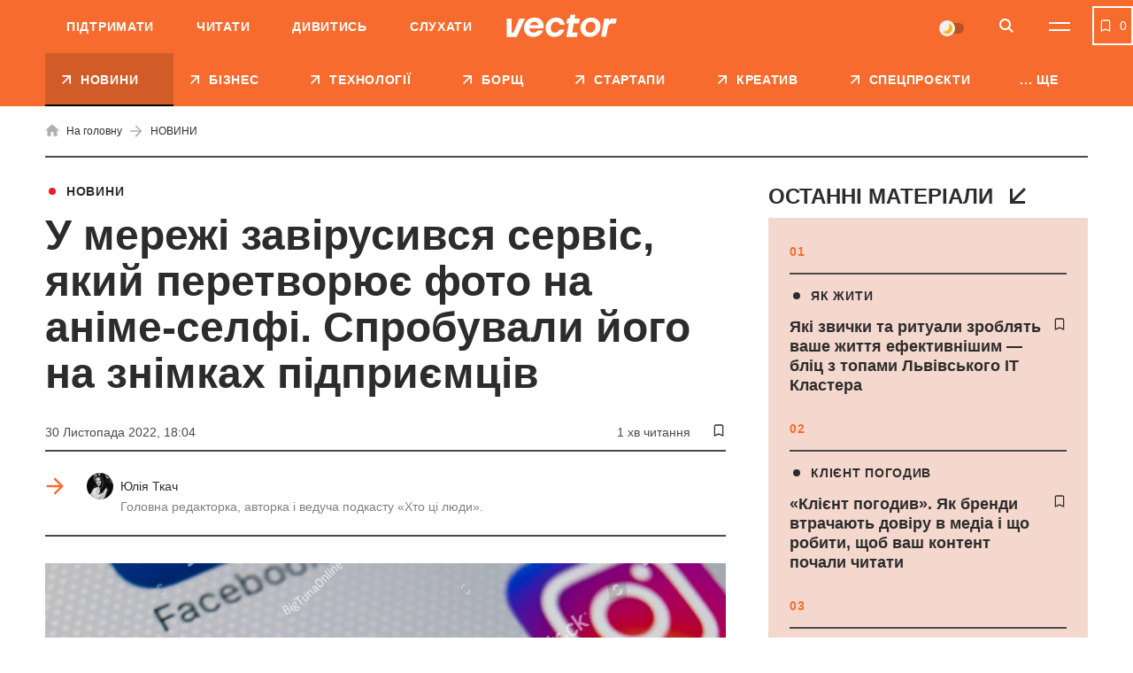

--- FILE ---
content_type: text/html; charset=UTF-8
request_url: https://vctr.media/ua/animeshni-baffet-czekerberg-i-kuk-vid-kytjaskoyi-nejromerezhi-numo-dyvytys-162599/
body_size: 35161
content:

<!DOCTYPE html>
<html lang="uk">
<head>
	<meta charset="UTF-8">
	<meta name="viewport" content="width=device-width, initial-scale=1.0, minimum-scale=1.0, maximum-scale=1.0, user-scalable=0">
	<link rel="icon" type="image/ico" href="https://vctr.media/wp-content/themes/vctr-two/img/favicon.ico">

                        <!-- Google Tag Manager -->
            <script>(function(w,d,s,l,i){w[l]=w[l]||[];w[l].push({'gtm.start':
            new Date().getTime(),event:'gtm.js'});var f=d.getElementsByTagName(s)[0],
            j=d.createElement(s),dl=l!='dataLayer'?'&l='+l:'';j.async=true;j.src=
            'https://www.googletagmanager.com/gtm.js?id='+i+dl;f.parentNode.insertBefore(j,f);
            })(window,document,'script','dataLayer','GTM-NLGB8M9');</script>
            <!-- End Google Tag Manager -->
            
    <link rel="preload" href="https://vctr.media/wp-content/themes/vctr-two/fonts/Gramatika/Gramatika-Regular.ttf" as="font" type="font/ttf" crossorigin="anonymous">
    <link rel="preload" href="https://vctr.media/wp-content/themes/vctr-two/fonts/TTFirsNeue/TTFirsNeue-DemiBold.ttf" as="font" type="font/ttf" crossorigin="anonymous">
    <link rel="preload" href="https://vctr.media/wp-content/themes/vctr-two/fonts/TTFirsNeue/TTFirsNeue-Bold.ttf" as="font" type="font/ttf" crossorigin="anonymous">

    <meta name='robots' content='index, follow, max-image-preview:large, max-snippet:-1, max-video-preview:-1' />
<meta property="og:title" content="У мережі завірусився сервіс, який перетворює фото на аніме-селфі. Спробували його на знімках підприємців"/>
<meta property="og:description" content="Користувачі в соцмережах діляться фановими зображеннями у стилі аніме, які генерує кит"/>
<meta property="og:image" content="https://vctr.media/wp-content/uploads/2022/11/vctr.media-1669821197.jpg"/>
<meta property="og:image:width" content="1500"/>
<meta property="og:image:height" content="1101"/>
<meta property="og:type" content="article"/>
<meta property="og:article:published_time" content="2022-11-30 18:04:00"/>
<meta property="og:article:modified_time" content="2022-11-30 17:45:50"/>
<meta property="og:article:tag" content="аніме"/>
<meta property="og:article:tag" content="Китай"/>
<meta property="og:article:tag" content="нейромережа"/>
<meta name="twitter:card" content="summary">
<meta name="twitter:title" content="У мережі завірусився сервіс, який перетворює фото на аніме-селфі. Спробували його на знімках підприємців"/>
<meta name="twitter:description" content="Користувачі в соцмережах діляться фановими зображеннями у стилі аніме, які генерує кит"/>
<meta name="twitter:image" content="https://vctr.media/wp-content/uploads/2022/11/vctr.media-1669821197.jpg"/>
<meta name="author" content="Юлія Ткач"/>

	<!-- This site is optimized with the Yoast SEO plugin v23.5 - https://yoast.com/wordpress/plugins/seo/ -->
	<title>У мережі завірусився сервіс, який перетворює фото на аніме-селфі. Спробували його на знімках підприємців | Vector</title>
	<meta name="description" content="Користувачі у соцмережах діляться фановими зображеннями у стилі аніме, які генерує китайський сервіс Different Dimension Me." />
	<link rel="canonical" href="https://vctr.media/ua/animeshni-baffet-czekerberg-i-kuk-vid-kytjaskoyi-nejromerezhi-numo-dyvytys-162599/" />
	<meta property="og:url" content="https://vctr.media/ua/animeshni-baffet-czekerberg-i-kuk-vid-kytjaskoyi-nejromerezhi-numo-dyvytys-162599/" />
	<meta property="og:site_name" content="Vector" />
	<meta property="article:author" content="https://www.facebook.com/yulia.tkach.56" />
	<meta property="article:published_time" content="2022-11-30T16:04:00+00:00" />
	<meta property="article:modified_time" content="2022-11-30T15:45:50+00:00" />
	<meta property="og:image" content="https://vctr.media/wp-content/uploads/2022/11/vctr.media-1669821228.jpg" />
	<meta property="og:image:width" content="1200" />
	<meta property="og:image:height" content="628" />
	<meta property="og:image:type" content="image/jpeg" />
	<meta name="author" content="Юлія Ткач" />
	<!-- / Yoast SEO plugin. -->


<link rel='dns-prefetch' href='//cdnjs.cloudflare.com' />
<link rel="alternate" type="application/rss+xml" title="Vector &raquo; стрічка" href="https://vctr.media/ua/feed/" />
<script type="text/javascript">
/* <![CDATA[ */
window._wpemojiSettings = {"baseUrl":"https:\/\/s.w.org\/images\/core\/emoji\/14.0.0\/72x72\/","ext":".png","svgUrl":"https:\/\/s.w.org\/images\/core\/emoji\/14.0.0\/svg\/","svgExt":".svg","source":{"concatemoji":"https:\/\/vctr.media\/wp-includes\/js\/wp-emoji-release.min.js?ver=6.4.7"}};
/*! This file is auto-generated */
!function(i,n){var o,s,e;function c(e){try{var t={supportTests:e,timestamp:(new Date).valueOf()};sessionStorage.setItem(o,JSON.stringify(t))}catch(e){}}function p(e,t,n){e.clearRect(0,0,e.canvas.width,e.canvas.height),e.fillText(t,0,0);var t=new Uint32Array(e.getImageData(0,0,e.canvas.width,e.canvas.height).data),r=(e.clearRect(0,0,e.canvas.width,e.canvas.height),e.fillText(n,0,0),new Uint32Array(e.getImageData(0,0,e.canvas.width,e.canvas.height).data));return t.every(function(e,t){return e===r[t]})}function u(e,t,n){switch(t){case"flag":return n(e,"\ud83c\udff3\ufe0f\u200d\u26a7\ufe0f","\ud83c\udff3\ufe0f\u200b\u26a7\ufe0f")?!1:!n(e,"\ud83c\uddfa\ud83c\uddf3","\ud83c\uddfa\u200b\ud83c\uddf3")&&!n(e,"\ud83c\udff4\udb40\udc67\udb40\udc62\udb40\udc65\udb40\udc6e\udb40\udc67\udb40\udc7f","\ud83c\udff4\u200b\udb40\udc67\u200b\udb40\udc62\u200b\udb40\udc65\u200b\udb40\udc6e\u200b\udb40\udc67\u200b\udb40\udc7f");case"emoji":return!n(e,"\ud83e\udef1\ud83c\udffb\u200d\ud83e\udef2\ud83c\udfff","\ud83e\udef1\ud83c\udffb\u200b\ud83e\udef2\ud83c\udfff")}return!1}function f(e,t,n){var r="undefined"!=typeof WorkerGlobalScope&&self instanceof WorkerGlobalScope?new OffscreenCanvas(300,150):i.createElement("canvas"),a=r.getContext("2d",{willReadFrequently:!0}),o=(a.textBaseline="top",a.font="600 32px Arial",{});return e.forEach(function(e){o[e]=t(a,e,n)}),o}function t(e){var t=i.createElement("script");t.src=e,t.defer=!0,i.head.appendChild(t)}"undefined"!=typeof Promise&&(o="wpEmojiSettingsSupports",s=["flag","emoji"],n.supports={everything:!0,everythingExceptFlag:!0},e=new Promise(function(e){i.addEventListener("DOMContentLoaded",e,{once:!0})}),new Promise(function(t){var n=function(){try{var e=JSON.parse(sessionStorage.getItem(o));if("object"==typeof e&&"number"==typeof e.timestamp&&(new Date).valueOf()<e.timestamp+604800&&"object"==typeof e.supportTests)return e.supportTests}catch(e){}return null}();if(!n){if("undefined"!=typeof Worker&&"undefined"!=typeof OffscreenCanvas&&"undefined"!=typeof URL&&URL.createObjectURL&&"undefined"!=typeof Blob)try{var e="postMessage("+f.toString()+"("+[JSON.stringify(s),u.toString(),p.toString()].join(",")+"));",r=new Blob([e],{type:"text/javascript"}),a=new Worker(URL.createObjectURL(r),{name:"wpTestEmojiSupports"});return void(a.onmessage=function(e){c(n=e.data),a.terminate(),t(n)})}catch(e){}c(n=f(s,u,p))}t(n)}).then(function(e){for(var t in e)n.supports[t]=e[t],n.supports.everything=n.supports.everything&&n.supports[t],"flag"!==t&&(n.supports.everythingExceptFlag=n.supports.everythingExceptFlag&&n.supports[t]);n.supports.everythingExceptFlag=n.supports.everythingExceptFlag&&!n.supports.flag,n.DOMReady=!1,n.readyCallback=function(){n.DOMReady=!0}}).then(function(){return e}).then(function(){var e;n.supports.everything||(n.readyCallback(),(e=n.source||{}).concatemoji?t(e.concatemoji):e.wpemoji&&e.twemoji&&(t(e.twemoji),t(e.wpemoji)))}))}((window,document),window._wpemojiSettings);
/* ]]> */
</script>
<style id='wp-emoji-styles-inline-css' type='text/css'>

	img.wp-smiley, img.emoji {
		display: inline !important;
		border: none !important;
		box-shadow: none !important;
		height: 1em !important;
		width: 1em !important;
		margin: 0 0.07em !important;
		vertical-align: -0.1em !important;
		background: none !important;
		padding: 0 !important;
	}
</style>
<style id='classic-theme-styles-inline-css' type='text/css'>
/*! This file is auto-generated */
.wp-block-button__link{color:#fff;background-color:#32373c;border-radius:9999px;box-shadow:none;text-decoration:none;padding:calc(.667em + 2px) calc(1.333em + 2px);font-size:1.125em}.wp-block-file__button{background:#32373c;color:#fff;text-decoration:none}
</style>
<style id='global-styles-inline-css' type='text/css'>
body{--wp--preset--color--black: #000000;--wp--preset--color--cyan-bluish-gray: #abb8c3;--wp--preset--color--white: #ffffff;--wp--preset--color--pale-pink: #f78da7;--wp--preset--color--vivid-red: #cf2e2e;--wp--preset--color--luminous-vivid-orange: #ff6900;--wp--preset--color--luminous-vivid-amber: #fcb900;--wp--preset--color--light-green-cyan: #7bdcb5;--wp--preset--color--vivid-green-cyan: #00d084;--wp--preset--color--pale-cyan-blue: #8ed1fc;--wp--preset--color--vivid-cyan-blue: #0693e3;--wp--preset--color--vivid-purple: #9b51e0;--wp--preset--gradient--vivid-cyan-blue-to-vivid-purple: linear-gradient(135deg,rgba(6,147,227,1) 0%,rgb(155,81,224) 100%);--wp--preset--gradient--light-green-cyan-to-vivid-green-cyan: linear-gradient(135deg,rgb(122,220,180) 0%,rgb(0,208,130) 100%);--wp--preset--gradient--luminous-vivid-amber-to-luminous-vivid-orange: linear-gradient(135deg,rgba(252,185,0,1) 0%,rgba(255,105,0,1) 100%);--wp--preset--gradient--luminous-vivid-orange-to-vivid-red: linear-gradient(135deg,rgba(255,105,0,1) 0%,rgb(207,46,46) 100%);--wp--preset--gradient--very-light-gray-to-cyan-bluish-gray: linear-gradient(135deg,rgb(238,238,238) 0%,rgb(169,184,195) 100%);--wp--preset--gradient--cool-to-warm-spectrum: linear-gradient(135deg,rgb(74,234,220) 0%,rgb(151,120,209) 20%,rgb(207,42,186) 40%,rgb(238,44,130) 60%,rgb(251,105,98) 80%,rgb(254,248,76) 100%);--wp--preset--gradient--blush-light-purple: linear-gradient(135deg,rgb(255,206,236) 0%,rgb(152,150,240) 100%);--wp--preset--gradient--blush-bordeaux: linear-gradient(135deg,rgb(254,205,165) 0%,rgb(254,45,45) 50%,rgb(107,0,62) 100%);--wp--preset--gradient--luminous-dusk: linear-gradient(135deg,rgb(255,203,112) 0%,rgb(199,81,192) 50%,rgb(65,88,208) 100%);--wp--preset--gradient--pale-ocean: linear-gradient(135deg,rgb(255,245,203) 0%,rgb(182,227,212) 50%,rgb(51,167,181) 100%);--wp--preset--gradient--electric-grass: linear-gradient(135deg,rgb(202,248,128) 0%,rgb(113,206,126) 100%);--wp--preset--gradient--midnight: linear-gradient(135deg,rgb(2,3,129) 0%,rgb(40,116,252) 100%);--wp--preset--font-size--small: 13px;--wp--preset--font-size--medium: 20px;--wp--preset--font-size--large: 36px;--wp--preset--font-size--x-large: 42px;--wp--preset--spacing--20: 0.44rem;--wp--preset--spacing--30: 0.67rem;--wp--preset--spacing--40: 1rem;--wp--preset--spacing--50: 1.5rem;--wp--preset--spacing--60: 2.25rem;--wp--preset--spacing--70: 3.38rem;--wp--preset--spacing--80: 5.06rem;--wp--preset--shadow--natural: 6px 6px 9px rgba(0, 0, 0, 0.2);--wp--preset--shadow--deep: 12px 12px 50px rgba(0, 0, 0, 0.4);--wp--preset--shadow--sharp: 6px 6px 0px rgba(0, 0, 0, 0.2);--wp--preset--shadow--outlined: 6px 6px 0px -3px rgba(255, 255, 255, 1), 6px 6px rgba(0, 0, 0, 1);--wp--preset--shadow--crisp: 6px 6px 0px rgba(0, 0, 0, 1);}:where(.is-layout-flex){gap: 0.5em;}:where(.is-layout-grid){gap: 0.5em;}body .is-layout-flow > .alignleft{float: left;margin-inline-start: 0;margin-inline-end: 2em;}body .is-layout-flow > .alignright{float: right;margin-inline-start: 2em;margin-inline-end: 0;}body .is-layout-flow > .aligncenter{margin-left: auto !important;margin-right: auto !important;}body .is-layout-constrained > .alignleft{float: left;margin-inline-start: 0;margin-inline-end: 2em;}body .is-layout-constrained > .alignright{float: right;margin-inline-start: 2em;margin-inline-end: 0;}body .is-layout-constrained > .aligncenter{margin-left: auto !important;margin-right: auto !important;}body .is-layout-constrained > :where(:not(.alignleft):not(.alignright):not(.alignfull)){max-width: var(--wp--style--global--content-size);margin-left: auto !important;margin-right: auto !important;}body .is-layout-constrained > .alignwide{max-width: var(--wp--style--global--wide-size);}body .is-layout-flex{display: flex;}body .is-layout-flex{flex-wrap: wrap;align-items: center;}body .is-layout-flex > *{margin: 0;}body .is-layout-grid{display: grid;}body .is-layout-grid > *{margin: 0;}:where(.wp-block-columns.is-layout-flex){gap: 2em;}:where(.wp-block-columns.is-layout-grid){gap: 2em;}:where(.wp-block-post-template.is-layout-flex){gap: 1.25em;}:where(.wp-block-post-template.is-layout-grid){gap: 1.25em;}.has-black-color{color: var(--wp--preset--color--black) !important;}.has-cyan-bluish-gray-color{color: var(--wp--preset--color--cyan-bluish-gray) !important;}.has-white-color{color: var(--wp--preset--color--white) !important;}.has-pale-pink-color{color: var(--wp--preset--color--pale-pink) !important;}.has-vivid-red-color{color: var(--wp--preset--color--vivid-red) !important;}.has-luminous-vivid-orange-color{color: var(--wp--preset--color--luminous-vivid-orange) !important;}.has-luminous-vivid-amber-color{color: var(--wp--preset--color--luminous-vivid-amber) !important;}.has-light-green-cyan-color{color: var(--wp--preset--color--light-green-cyan) !important;}.has-vivid-green-cyan-color{color: var(--wp--preset--color--vivid-green-cyan) !important;}.has-pale-cyan-blue-color{color: var(--wp--preset--color--pale-cyan-blue) !important;}.has-vivid-cyan-blue-color{color: var(--wp--preset--color--vivid-cyan-blue) !important;}.has-vivid-purple-color{color: var(--wp--preset--color--vivid-purple) !important;}.has-black-background-color{background-color: var(--wp--preset--color--black) !important;}.has-cyan-bluish-gray-background-color{background-color: var(--wp--preset--color--cyan-bluish-gray) !important;}.has-white-background-color{background-color: var(--wp--preset--color--white) !important;}.has-pale-pink-background-color{background-color: var(--wp--preset--color--pale-pink) !important;}.has-vivid-red-background-color{background-color: var(--wp--preset--color--vivid-red) !important;}.has-luminous-vivid-orange-background-color{background-color: var(--wp--preset--color--luminous-vivid-orange) !important;}.has-luminous-vivid-amber-background-color{background-color: var(--wp--preset--color--luminous-vivid-amber) !important;}.has-light-green-cyan-background-color{background-color: var(--wp--preset--color--light-green-cyan) !important;}.has-vivid-green-cyan-background-color{background-color: var(--wp--preset--color--vivid-green-cyan) !important;}.has-pale-cyan-blue-background-color{background-color: var(--wp--preset--color--pale-cyan-blue) !important;}.has-vivid-cyan-blue-background-color{background-color: var(--wp--preset--color--vivid-cyan-blue) !important;}.has-vivid-purple-background-color{background-color: var(--wp--preset--color--vivid-purple) !important;}.has-black-border-color{border-color: var(--wp--preset--color--black) !important;}.has-cyan-bluish-gray-border-color{border-color: var(--wp--preset--color--cyan-bluish-gray) !important;}.has-white-border-color{border-color: var(--wp--preset--color--white) !important;}.has-pale-pink-border-color{border-color: var(--wp--preset--color--pale-pink) !important;}.has-vivid-red-border-color{border-color: var(--wp--preset--color--vivid-red) !important;}.has-luminous-vivid-orange-border-color{border-color: var(--wp--preset--color--luminous-vivid-orange) !important;}.has-luminous-vivid-amber-border-color{border-color: var(--wp--preset--color--luminous-vivid-amber) !important;}.has-light-green-cyan-border-color{border-color: var(--wp--preset--color--light-green-cyan) !important;}.has-vivid-green-cyan-border-color{border-color: var(--wp--preset--color--vivid-green-cyan) !important;}.has-pale-cyan-blue-border-color{border-color: var(--wp--preset--color--pale-cyan-blue) !important;}.has-vivid-cyan-blue-border-color{border-color: var(--wp--preset--color--vivid-cyan-blue) !important;}.has-vivid-purple-border-color{border-color: var(--wp--preset--color--vivid-purple) !important;}.has-vivid-cyan-blue-to-vivid-purple-gradient-background{background: var(--wp--preset--gradient--vivid-cyan-blue-to-vivid-purple) !important;}.has-light-green-cyan-to-vivid-green-cyan-gradient-background{background: var(--wp--preset--gradient--light-green-cyan-to-vivid-green-cyan) !important;}.has-luminous-vivid-amber-to-luminous-vivid-orange-gradient-background{background: var(--wp--preset--gradient--luminous-vivid-amber-to-luminous-vivid-orange) !important;}.has-luminous-vivid-orange-to-vivid-red-gradient-background{background: var(--wp--preset--gradient--luminous-vivid-orange-to-vivid-red) !important;}.has-very-light-gray-to-cyan-bluish-gray-gradient-background{background: var(--wp--preset--gradient--very-light-gray-to-cyan-bluish-gray) !important;}.has-cool-to-warm-spectrum-gradient-background{background: var(--wp--preset--gradient--cool-to-warm-spectrum) !important;}.has-blush-light-purple-gradient-background{background: var(--wp--preset--gradient--blush-light-purple) !important;}.has-blush-bordeaux-gradient-background{background: var(--wp--preset--gradient--blush-bordeaux) !important;}.has-luminous-dusk-gradient-background{background: var(--wp--preset--gradient--luminous-dusk) !important;}.has-pale-ocean-gradient-background{background: var(--wp--preset--gradient--pale-ocean) !important;}.has-electric-grass-gradient-background{background: var(--wp--preset--gradient--electric-grass) !important;}.has-midnight-gradient-background{background: var(--wp--preset--gradient--midnight) !important;}.has-small-font-size{font-size: var(--wp--preset--font-size--small) !important;}.has-medium-font-size{font-size: var(--wp--preset--font-size--medium) !important;}.has-large-font-size{font-size: var(--wp--preset--font-size--large) !important;}.has-x-large-font-size{font-size: var(--wp--preset--font-size--x-large) !important;}
.wp-block-navigation a:where(:not(.wp-element-button)){color: inherit;}
:where(.wp-block-post-template.is-layout-flex){gap: 1.25em;}:where(.wp-block-post-template.is-layout-grid){gap: 1.25em;}
:where(.wp-block-columns.is-layout-flex){gap: 2em;}:where(.wp-block-columns.is-layout-grid){gap: 2em;}
.wp-block-pullquote{font-size: 1.5em;line-height: 1.6;}
</style>
<link rel='stylesheet' id='style-css' href='https://vctr.media/wp-content/themes/vctr-two/dist/css/style.css?ver=1763550819' type='text/css' media='all' />
<link rel='stylesheet' id='ai-player-style-css' href='https://vctr.media/wp-content/mu-plugins/ai-player/dist/css/style.css?ver=1758184698' type='text/css' media='all' />
<link rel='stylesheet' id='font-Fixel_Text-css' href='https://vctr.media/wp-content/themes/vctr-two/fonts/FixelText/stylesheet.css' type='text/css' media='all' />
<!--n2css--><!--n2js--><script type="text/javascript" id="theme-redirects-js-extra">
/* <![CDATA[ */
var redirect_settings = {"redirect_url":"https:\/\/vctr.media\/ua\/animeshni-baffet-czekerberg-i-kuk-vid-kytjaskoyi-nejromerezhi-numo-dyvytys-162599\/","current_lang":"ua","array_languages":{"ru":{"id":1196,"order":0,"slug":"ru","locale":"ru","name":"\u0420\u0443\u0441\u0441\u043a\u0438\u0439","url":"https:\/\/vctr.media\/","flag":"https:\/\/vctr.media\/wp-content\/plugins\/polylang-pro\/vendor\/wpsyntex\/polylang\/flags\/ru.png","current_lang":false,"no_translation":true,"classes":["lang-item","lang-item-1196","lang-item-ru","no-translation","lang-item-first"],"link_classes":[]},"ua":{"id":1199,"order":0,"slug":"ua","locale":"uk","name":"\u0423\u043a\u0440\u0430\u0457\u043d\u0441\u044c\u043a\u0430","url":"https:\/\/vctr.media\/ua\/animeshni-baffet-czekerberg-i-kuk-vid-kytjaskoyi-nejromerezhi-numo-dyvytys-162599\/","flag":"https:\/\/vctr.media\/wp-content\/plugins\/polylang-pro\/vendor\/wpsyntex\/polylang\/flags\/ua.png","current_lang":true,"no_translation":false,"classes":["lang-item","lang-item-1199","lang-item-ua","current-lang"],"link_classes":[]},"en":{"id":40380,"order":2,"slug":"en","locale":"en-GB","name":"English","url":"https:\/\/vctr.media\/en\/","flag":"https:\/\/vctr.media\/wp-content\/plugins\/polylang-pro\/vendor\/wpsyntex\/polylang\/flags\/gb.png","current_lang":false,"no_translation":true,"classes":["lang-item","lang-item-40380","lang-item-en","no-translation"],"link_classes":[]}}};
/* ]]> */
</script>
<script type="text/javascript" src="https://vctr.media/wp-content/themes/vctr-two/dist/js/redirect.js?ver=1763550819" id="theme-redirects-js"></script>
<link rel="https://api.w.org/" href="https://vctr.media/wp-json/" /><link rel="alternate" type="application/json" href="https://vctr.media/wp-json/wp/v2/posts/162599" /><link rel="EditURI" type="application/rsd+xml" title="RSD" href="https://vctr.media/xmlrpc.php?rsd" />
<meta name="generator" content="WordPress 6.4.7" />
<link rel="alternate" type="application/json+oembed" href="https://vctr.media/wp-json/oembed/1.0/embed?url=https%3A%2F%2Fvctr.media%2Fua%2Fanimeshni-baffet-czekerberg-i-kuk-vid-kytjaskoyi-nejromerezhi-numo-dyvytys-162599%2F" />
<link rel="alternate" type="text/xml+oembed" href="https://vctr.media/wp-json/oembed/1.0/embed?url=https%3A%2F%2Fvctr.media%2Fua%2Fanimeshni-baffet-czekerberg-i-kuk-vid-kytjaskoyi-nejromerezhi-numo-dyvytys-162599%2F&#038;format=xml" />
<script>document.createElement( "picture" );if(!window.HTMLPictureElement && document.addEventListener) {window.addEventListener("DOMContentLoaded", function() {var s = document.createElement("script");s.src = "https://vctr.media/wp-content/plugins/webp-express/js/picturefill.min.js";document.body.appendChild(s);});}</script>
		<script>
		(function(h,o,t,j,a,r){
			h.hj=h.hj||function(){(h.hj.q=h.hj.q||[]).push(arguments)};
			h._hjSettings={hjid:2592532,hjsv:5};
			a=o.getElementsByTagName('head')[0];
			r=o.createElement('script');r.async=1;
			r.src=t+h._hjSettings.hjid+j+h._hjSettings.hjsv;
			a.appendChild(r);
		})(window,document,'//static.hotjar.com/c/hotjar-','.js?sv=');
		</script>
		<script type="text/javascript">
(function(c,l,a,r,i,t,y){
c[a]=c[a]||function(){(c[a].q=c[a].q||[]).push(arguments)};
t=l.createElement(r);t.async=1;t.src="https://www.clarity.ms/tag/"+i;
y=l.getElementsByTagName(r)[0];y.parentNode.insertBefore(t,y);
})(window, document, "clarity", "script", "m4n9g2n8tu");
</script><meta property="og:locale" content="uk-UA" />
<link rel="amphtml" href="https://vctr.media/ua/animeshni-baffet-czekerberg-i-kuk-vid-kytjaskoyi-nejromerezhi-numo-dyvytys-162599/amp/" />
<link rel="preload" as="image" href="https://vctr.media/wp-content/webp-express/webp-images/uploads/2022/11/vctr.media-1669821197-789x579.jpg.webp"><link rel="icon" href="https://vctr.media/wp-content/uploads/2022/02/vctr.media-1645112627-32x32.png" sizes="32x32" />
<link rel="icon" href="https://vctr.media/wp-content/uploads/2022/02/vctr.media-1645112627-192x192.png" sizes="192x192" />
<link rel="apple-touch-icon" href="https://vctr.media/wp-content/uploads/2022/02/vctr.media-1645112627-180x180.png" />
<meta name="msapplication-TileImage" content="https://vctr.media/wp-content/uploads/2022/02/vctr.media-1645112627-270x270.png" />
<script type="application/ld+json">
{
  "@context": "https://schema.org",
  "@type": "NewsMediaOrganization",
  "name": "Vector",
  "url": "https://vctr.media/ua",
  "logo": "",
  "sameAs": [
    "https://www.facebook.com/vctr.group/",
    "https://www.instagram.com/vctr.media/",
    "https://www.youtube.com/channel/UC8q_A0kMmEdK67J_cWeCkpw"
  ]
}
</script>


            <!-- Microdata for articles -->
    <script type="application/ld+json">
        {
            "@context": "http://schema.org",
            "@type": "Article",
            "headline": "У мережі завірусився сервіс, який перетворює фото на аніме-селфі. Спробували його на знімках підприємців",
            "description": "Користувачі в соцмережах діляться фановими зображеннями у стилі аніме, які генерує китайський сервіс Different Dimension Me. Одними з перших цікавинку підхопили AIN.UA. Ми й собі вирішили згенерувати декілька фото відомих людей. Що сталося Сервіс від розробників китайського месенджера QQ (належить Tencent) називається Different Dimension Me. Нічого завантажувати додатково не потрібно: він доступний просто в браузері.",
            "name": "У мережі завірусився сервіс, який перетворює фото на аніме-селфі. Спробували його на знімках підприємців | Vector",
            "url": "https://vctr.media/ua/animeshni-baffet-czekerberg-i-kuk-vid-kytjaskoyi-nejromerezhi-numo-dyvytys-162599/",
            "mainEntityOfPage": {
                "@type": "WebPage",
                "@id": "https://vctr.media/ua/animeshni-baffet-czekerberg-i-kuk-vid-kytjaskoyi-nejromerezhi-numo-dyvytys-162599/"
            },
            "datePublished": "2022-11-30T18:04+2:00",
            "dateModified": "2022-11-30T17:45+2:00",
            "author": {
                "@type": "Person",
                "name": "Юлія Ткач",
                "url": "https://vctr.media/ua/author/yulia-tkach/",
                "email": "tkach@vctr.media",
                "knowsAbout": "Головна редакторка Vector. У медіа-сфері з 2018-го. Майже 4 роки працювала в одному з найбільших медіа-холдингів України 1+1 media: починала свій шлях у відділі аналітики. як стажер групи новинного контенту. 2021-2022 рр. - кореспондент ТСН. В команді Vector з осені 2022-го, за 2 роки виросла від новинаря до шеф-редактора. Керую редакцією, розвиваю рубрику «Хто ці люди» та веду однойменний подкаст, про українську стартап-екосистему та підприємців нової генерації. 2022-2023 — Research Assistant корепондента американського ТІМЕ Саймона Шустера, книга «The Showman». Спікер, модератор публічних заходів, паблік-токів на тему медіа-менеджменту, інвестицій, взаємодії медіа та піару. 

Ментор програми uBoost — освітньої платформи, яка допомагає підліткам з малих міст та прифронтових територій реалізувати свій потенціал, отримати підприємницькі навички та спробувати себе у бізнесі.

Закінчила Київський національний торговельно-економічний університет. Маю дві вищі освіти — за спеціальностями Журналістика та Менеджмент.",
                "sameAs": [
                                        ]
                },
            "publisher": {
                "@type": "Organization",
                "name": "Vector",
                "logo": {
                    "@type": "ImageObject",
                    "url": ""
                }
            },
            "articleSection": "НОВИНИ",
            "articleBody": "Користувачі в соцмережах діляться фановими зображеннями у стилі аніме, які генерує китайський сервіс Different Dimension Me. Одними з перших цікавинку підхопили AIN.UA. Ми й собі вирішили згенерувати декілька фото відомих людей. 



Що сталося



Сервіс від розробників китайського месенджера QQ (належить Tencent) називається Different Dimension Me. Нічого завантажувати додатково не потрібно: він доступний просто в браузері. Щоб ним скористатися достатньо:



перейти на сайт (врахуйте, що сервіс належить китайській компанії);натиснути на великі дві кнопки з ієрогліфами (усе інтуїтивно зрозуміло); завантажити фото, де чітко видно обличчя;готово.



Обмежень за кількістю генерацій немає, але зображення обробляються по одному.  Ми поекспериментували і згенерувати декілька фото відомих людей.  Ось що з цього вийшло:",
            "image": [
                "http://vctr.media/wp-content/uploads/2022/11/vctr.media-1669819123.jpg",
"http://vctr.media/wp-content/uploads/2022/11/vctr.media-1669819161.png",
"http://vctr.media/wp-content/uploads/2022/11/vctr.media-1669819392.png",
"http://vctr.media/wp-content/uploads/2022/11/vctr.media-1669819411.png",
"http://vctr.media/wp-content/uploads/2022/11/vctr.media-1669819522.png",
"http://vctr.media/wp-content/uploads/2022/11/vctr.media-1669819629.png",
"http://vctr.media/wp-content/uploads/2022/11/vctr.media-1669819711.png",
"http://vctr.media/wp-content/uploads/2022/11/vctr.media-1669819862.png",
"http://vctr.media/wp-content/uploads/2022/11/vctr.media-1669819878.png",
"http://vctr.media/wp-content/uploads/2022/11/vctr.media-1669819897.png",
"http://vctr.media/wp-content/uploads/2022/11/vctr.media-1669820013.png",
"http://vctr.media/wp-content/uploads/2022/11/vctr.media-1669820085.png",
"http://vctr.media/wp-content/uploads/2022/11/vctr.media-1669820191.png",
"http://vctr.media/wp-content/uploads/2022/11/vctr.media-1669820318.png",
"http://vctr.media/wp-content/uploads/2022/11/vctr.media-1669821197.jpg"            ]
        }
    </script>
    <!-- json breadcrumbs-->
    <script type="application/ld+json">
    [
            {
            "@context": "https://schema.org/", 
            "@type": "BreadcrumbList", 
            "itemListElement": [
                {
                    "@type": "ListItem",
                    "position": 1, 
                    "name": "Головна сторінка",
                    "item": "https://vctr.media/ua"  
                },{
                    "@type": "ListItem",
                    "position": 2, 
                    "name": "НОВИНИ",
                    "item": "https://vctr.media/ua/category/news/"  
                },{
                    "@type": "ListItem",
                    "position": 3, 
                    "name": "У мережі завірусився сервіс, який перетворює фото на аніме-селфі. Спробували його на знімках підприємців",
                    "item": "https://vctr.media/ua/animeshni-baffet-czekerberg-i-kuk-vid-kytjaskoyi-nejromerezhi-numo-dyvytys-162599/"  
                }
            ]
        }        ]
    </script>







        
    <!-- AdSense -->
    <script async src="https://pagead2.googlesyndication.com/pagead/js/adsbygoogle.js?client=ca-pub-2839574499922997"
     crossorigin="anonymous"></script>
     
    <!-- SendPulse push -->
    <script charset="UTF-8" src="//web.webpushs.com/js/push/9b10d2fef01534a5915b3fae87b9f3a0_1.js" async></script>

    <style>
        #body .fancybox__container {
            --fancybox-bg: rgba(0, 0, 0, .5);
        }
    </style>
</head>

<body id="body"  class=" ">
                
    
    
                    <!-- Google Tag Manager (noscript) -->
            <noscript><iframe src="https://www.googletagmanager.com/ns.html?id=GTM-NLGB8M9"
            height="0" width="0" style="display:none;visibility:hidden"></iframe></noscript>
            <!-- End Google Tag Manager (noscript) -->
        
    
    <div class="header_banner" id="header_banner">
        <div class='banner-container'>
        <div data-banner='{"size":"320x100","location":"header-mobile","class":"show-mobile"}' style='height: 100px; width: 100%;' class='show-mobile banner-prepare js-banner-show'></div>
    </div>    </div>
	<header class="header pt__header" id="header">
		<div class="header-top">
			<div class="wrap">
                <nav class="main-menu"><ul id="menu-pre-header-ua" class="main-menu-list"><li id="menu-item-136170" class="menu-item menu-item-type-post_type menu-item-object-post menu-item-136170"><a href="https://vctr.media/ua/support-vector-135759/">Підтримати</a></li>
<li id="menu-item-86635" class="menu-item menu-item-type-custom menu-item-object-custom menu-item-86635"><a href="/ua/">Читати</a></li>
<li id="menu-item-86637" class="menu-item menu-item-type-custom menu-item-object-custom menu-item-86637"><a href="https://www.youtube.com/channel/UC8q_A0kMmEdK67J_cWeCkpw">Дивитись</a></li>
<li id="menu-item-157183" class="menu-item menu-item-type-custom menu-item-object-custom menu-item-157183"><a href="https://vctr.media/ua/podcast/">Слухати</a></li>
</ul></nav>				<div class="header-top-container">
					<a href="https://vctr.media/ua/" class="logo">
                        
                        <img width="125" height="40" src="https://vctr.media/wp-content/themes/vctr-two/img/logo.svg" alt="Vector" class="logo-dark">

                        <img width="125" height="40" src="https://vctr.media/wp-content/themes/vctr-two/img/logo-dark.svg" alt="Vector" class="logo-light">
					</a>
					<div class="header-top-right-side">
                        <div class="theme-switch">
    <label>
        <input class="js-theme-switcher" type="checkbox" name="night-switcher[]" checked>
        <span class="switch-pointer">
            <span class="pointer"></span>
        </span>
    </label>
</div>						<button aria-label="Search" class="btn-icon btn-search" id="btn-search" type="button">
							<svg class="icon">
								<use xlink:href="https://vctr.media/wp-content/themes/vctr-two/img/icons/svgmap.svg#search" />
							</svg>
						</button>
                                                    <div class="lang-menu-container">
                                                            </div>
                        						<button aria-label="Menu" class="btn-menu" id="btn-menu" type="button">
							<span class="icon-line"></span>
							<span class="icon-line"></span>
						</button>
					</div>
				</div>
				
			</div>
		</div>
		<div class="header-search">	
			<div class="wrap">
				<form id="site-search" class="form-search" method="get" action="https://vctr.media/ua/">
					<button class="btn-form-search" type="submit">
						<svg class="icon">
							<use xlink:href="https://vctr.media/wp-content/themes/vctr-two/img/icons/svgmap.svg#search" />
						</svg>
					</button>
					<label class="label-search">
						<input id="site-search-input" required minlength="2" name="s" type="search" value="" placeholder="Що ви шукаєте?">
					</label>
				</form>
			</div>
		</div>
		<nav class="header-menu-dropdown">
			<div class="wrap">
				<div class="menu-row-container">
                    <ul id="menu-categories-ua" class="menu-row"><li id="menu-item-86671" class="menu-item menu-item-type-post_type menu-item-object-page menu-item-86671"><a href="https://vctr.media/ua/about/">Про нас</a></li>
<li id="menu-item-93255" class="menu-item menu-item-type-post_type menu-item-object-page menu-item-93255"><a href="https://vctr.media/ua/editorial-policy/">Редполітика</a></li>
<li id="menu-item-205712" class="menu-item menu-item-type-custom menu-item-object-custom menu-item-205712"><a href="https://vctr.media/reklamodavtsiam/">Рекламодавцям</a></li>
</ul>                    <div class="theme-switch">
    <label>
        <input class="js-theme-switcher" type="checkbox" name="night-switcher[]" checked>
        <span class="switch-pointer">
            <span class="pointer"></span>
        </span>
    </label>
</div>				</div>
				<div class="menu-space">
                    <ul id="menu-main-menu-ua" class="large-menu"><li id="menu-item-135577" class="menu-item menu-item-type-taxonomy menu-item-object-category current-post-ancestor current-menu-parent current-post-parent menu-item-135577"><a href="https://vctr.media/ua/category/news/"class="red-hover ">НОВИНИ</a></li>
<li id="menu-item-86627" class="menu-item menu-item-type-taxonomy menu-item-object-category menu-item-86627"><a href="https://vctr.media/ua/category/business/"class="sky-hover ">БІЗНЕС</a></li>
<li id="menu-item-86632" class="menu-item menu-item-type-taxonomy menu-item-object-category menu-item-86632"><a href="https://vctr.media/ua/category/tech/"class="purple-hover ">ТЕХНОЛОГІЇ</a></li>
<li id="menu-item-298558" class="menu-item menu-item-type-custom menu-item-object-custom menu-item-298558"><a href="https://borsch.kyiv.ua/"class="">БОРЩ</a></li>
<li id="menu-item-86631" class="menu-item menu-item-type-taxonomy menu-item-object-category menu-item-86631"><a href="https://vctr.media/ua/category/startups/"class="green-hover ">СТАРТАПИ</a></li>
<li id="menu-item-86634" class="menu-item menu-item-type-taxonomy menu-item-object-category menu-item-86634"><a href="https://vctr.media/ua/category/creative/"class="coral-hover ">КРЕАТИВ</a></li>
<li id="menu-item-147389" class="menu-item menu-item-type-taxonomy menu-item-object-category menu-item-147389"><a href="https://vctr.media/ua/category/specials/"class="">СПЕЦПРОЄКТИ</a></li>
<li id="menu-item-187510" class="menu-item menu-item-type-custom menu-item-object-custom menu-item-187510"><a href="https://vctr.media/ua/podcast/"class="">ПОДКАСТИ</a></li>
<li id="menu-item-205716" class="menu-item menu-item-type-custom menu-item-object-custom menu-item-205716"><a href="https://vctr.media/reklamodavtsiam/"class="">Рекламодавцям</a></li>
<li id="menu-item-142576" class="menu-item menu-item-type-post_type menu-item-object-page menu-item-142576"><a href="https://vctr.media/ua/about/"class="">Про нас</a></li>
</ul><div class="secondary-menu secondary-menu-double"><ul id="menu-rubriki-ua" class="secondary-menu-col mobile-double"><li id="menu-item-134387" class="menu-item menu-item-type-taxonomy menu-item-object-category menu-item-134387"><a href="https://vctr.media/ua/category/liveyourbest/">Як жити</a></li>
<li id="menu-item-121881" class="menu-item menu-item-type-taxonomy menu-item-object-category menu-item-121881"><a href="https://vctr.media/ua/category/guides/">Як це зробити</a></li>
<li id="menu-item-121880" class="menu-item menu-item-type-taxonomy menu-item-object-category menu-item-121880"><a href="https://vctr.media/ua/category/howitworks/">Як вони працюють</a></li>
<li id="menu-item-121882" class="menu-item menu-item-type-taxonomy menu-item-object-category menu-item-121882"><a href="https://vctr.media/ua/category/explainer/">Як це працює</a></li>
<li id="menu-item-187500" class="menu-item menu-item-type-taxonomy menu-item-object-category menu-item-187500"><a href="https://vctr.media/ua/category/profile/">Як ви думаєте</a></li>
<li id="menu-item-121875" class="menu-item menu-item-type-taxonomy menu-item-object-category menu-item-121875"><a href="https://vctr.media/ua/category/experience/">Досвід і думки</a></li>
<li id="menu-item-121876" class="menu-item menu-item-type-taxonomy menu-item-object-category menu-item-121876"><a href="https://vctr.media/ua/category/whoisit/">Хто ці люди</a></li>
<li id="menu-item-121878" class="menu-item menu-item-type-taxonomy menu-item-object-category menu-item-121878"><a href="https://vctr.media/ua/category/fuss/">Що за шум</a></li>
<li id="menu-item-135768" class="menu-item menu-item-type-custom menu-item-object-custom menu-item-135768"><a href="https://vctr.media/ua/support-vector-135759/">Підтримайте Vector</a></li>
</ul></div>					

                    <div class="lang-social">
                        <ul id="lang-menu" class="languages lang-menu-mobile"><li><a class="active languages__item languages__item--current">ua</a></li></ul>
                        <div class="social-menu-block">
                            <div class="author_info">
                                <span class="h3">Ми <br/> в соцмережах</span>
                                <ul class="social-menu">
                                                                                    <li>
                                                    <a href="https://www.facebook.com/vctr.group/" target="_blank">
                                                        <svg class="icon">
                                                            <use xlink:href="https://vctr.media/wp-content/themes/vctr-two/img/icons/svgmap.svg#facebook" />
                                                        </svg>
                                                    </a>
                                                </li>
                                                                                            <li>
                                                    <a href="https://t.me/+gytnN6melGIwYzAy" target="_blank">
                                                        <svg class="icon">
                                                            <use xlink:href="https://vctr.media/wp-content/themes/vctr-two/img/icons/svgmap.svg#telegram" />
                                                        </svg>
                                                    </a>
                                                </li>
                                                                                            <li>
                                                    <a href="https://www.instagram.com/vctr.media/" target="_blank">
                                                        <svg class="icon">
                                                            <use xlink:href="https://vctr.media/wp-content/themes/vctr-two/img/icons/svgmap.svg#instagram" />
                                                        </svg>
                                                    </a>
                                                </li>
                                                                                            <li>
                                                    <a href="https://www.youtube.com/channel/UC8q_A0kMmEdK67J_cWeCkpw" target="_blank">
                                                        <svg class="icon">
                                                            <use xlink:href="https://vctr.media/wp-content/themes/vctr-two/img/icons/svgmap.svg#youtube" />
                                                        </svg>
                                                    </a>
                                                </li>
                                                                                            <li>
                                                    <a href="https://twitter.com/victor_tvictor" target="_blank">
                                                        <svg class="icon">
                                                            <use xlink:href="https://vctr.media/wp-content/themes/vctr-two/img/icons/svgmap.svg#twitter" />
                                                        </svg>
                                                    </a>
                                                </li>
                                                                                            <li>
                                                    <a href="https://vctr.media/wp-content/uploads/rss.xml" target="_blank">
                                                        <svg class="icon">
                                                            <use xlink:href="https://vctr.media/wp-content/themes/vctr-two/img/icons/svgmap.svg#rss" />
                                                        </svg>
                                                    </a>
                                                </li>
                                                                            </ul>
                            </div>
                        </div>
                    </div>


				</div>
			</div>
		</nav>
		<div class="header-bottom">
            <div class="wrap"><ul id="menu-main-menu-ua-1" class="menu-category"><li class="menu-item menu-item-type-taxonomy menu-item-object-category current-post-ancestor current-menu-parent current-post-parent menu-item-135577"><a href="https://vctr.media/ua/category/news/"class=""><svg class="icon"><use xlink:href="https://vctr.media/wp-content/themes/vctr-two/img/icons/svgmap.svg#arrow-up" />
                        </svg><span class="small-title">НОВИНИ</span></a></li>
<li class="menu-item menu-item-type-taxonomy menu-item-object-category menu-item-86627"><a href="https://vctr.media/ua/category/business/"class=""><svg class="icon"><use xlink:href="https://vctr.media/wp-content/themes/vctr-two/img/icons/svgmap.svg#arrow-up" />
                        </svg><span class="small-title">БІЗНЕС</span></a></li>
<li class="menu-item menu-item-type-taxonomy menu-item-object-category menu-item-86632"><a href="https://vctr.media/ua/category/tech/"class=""><svg class="icon"><use xlink:href="https://vctr.media/wp-content/themes/vctr-two/img/icons/svgmap.svg#arrow-up" />
                        </svg><span class="small-title">ТЕХНОЛОГІЇ</span></a></li>
<li class="menu-item menu-item-type-custom menu-item-object-custom menu-item-298558"><a href="https://borsch.kyiv.ua/"class=""><svg class="icon"><use xlink:href="https://vctr.media/wp-content/themes/vctr-two/img/icons/svgmap.svg#arrow-up" />
                        </svg><span class="small-title">БОРЩ</span></a></li>
<li class="menu-item menu-item-type-taxonomy menu-item-object-category menu-item-86631"><a href="https://vctr.media/ua/category/startups/"class=""><svg class="icon"><use xlink:href="https://vctr.media/wp-content/themes/vctr-two/img/icons/svgmap.svg#arrow-up" />
                        </svg><span class="small-title">СТАРТАПИ</span></a></li>
<li class="menu-item menu-item-type-taxonomy menu-item-object-category menu-item-86634"><a href="https://vctr.media/ua/category/creative/"class=""><svg class="icon"><use xlink:href="https://vctr.media/wp-content/themes/vctr-two/img/icons/svgmap.svg#arrow-up" />
                        </svg><span class="small-title">КРЕАТИВ</span></a></li>
<li class="menu-item menu-item-type-taxonomy menu-item-object-category menu-item-147389"><a href="https://vctr.media/ua/category/specials/"class=""><svg class="icon"><use xlink:href="https://vctr.media/wp-content/themes/vctr-two/img/icons/svgmap.svg#arrow-up" />
                        </svg><span class="small-title">СПЕЦПРОЄКТИ</span></a></li>
<li class="menu-item menu-item-type-custom menu-item-object-custom menu-item-187510"><a href="https://vctr.media/ua/podcast/"class=""><svg class="icon"><use xlink:href="https://vctr.media/wp-content/themes/vctr-two/img/icons/svgmap.svg#arrow-up" />
                        </svg><span class="small-title">ПОДКАСТИ</span></a></li>
<li class="menu-item menu-item-type-custom menu-item-object-custom menu-item-205716"><a href="https://vctr.media/reklamodavtsiam/"class=""><svg class="icon"><use xlink:href="https://vctr.media/wp-content/themes/vctr-two/img/icons/svgmap.svg#arrow-up" />
                        </svg><span class="small-title">Рекламодавцям</span></a></li>
<li class="menu-item menu-item-type-post_type menu-item-object-page menu-item-142576"><a href="https://vctr.media/ua/about/"class=""><svg class="icon"><use xlink:href="https://vctr.media/wp-content/themes/vctr-two/img/icons/svgmap.svg#arrow-up" />
                        </svg><span class="small-title">Про нас</span></a></li>
</ul></div>		</div>

        <div class="onboarding-pseudo bookmarks-control" id="bookmarks-control">
            <!-- can have class .bookmarks-empty, while .text has 0 -->
            <button aria-label="Bookmark" type="button" class="btn-bookmark-main" id="btn-bookmarks-amount">
                <svg class="icon">
                    <use xlink:href="https://vctr.media/wp-content/themes/vctr-two/img/icons/svgmap.svg#bookmark" />
                </svg>
                <span class="text" id="count-bookmarks-outer"></span>
            </button>
            <div class="bookmark-message hidden" id="bookmark-empty-message">
                <span class>
                    У вас ще немає збережених матеріалів                </span>
            </div>
            <div class="onboarding info-hover bookmark-onb">
                <div class="info-title">Збережені закладки</div>
                <div class="info-description">
                    <p>
                        Переглянути додані закладки можна тут.                    </p>
                    <div class="buttons">
                        <div class="next-onboarding btn-link btn-outline">Далі</div>
                        <div class="cancel-onboarding btn-link">Завершити</div>
                    </div>
                </div>
            </div>
        </div>
	</header>

    <input type="hidden" name="part-header-more__text" value="... Ще" readonly>

    <!-- <div class="header header-top-mobile">
        <div class="header-top">
			<div class="wrap">
                            </div>
        </div>
    </div> -->

	
    <div class="modal modal-bookmarks" id="modal-bookmarks">
    <div class="modal-dialog-block">
        <div class="modal-content modal-dialog">
            <button class="btn-close" type="button">
                <svg class="icon">
                    <use xlink:href="https://vctr.media/wp-content/themes/vctr-two/img/icons/svgmap.svg#close" />
                </svg>
            </button>
            <div class="modal-title">
                <svg class="icon">
                    <use xlink:href="https://vctr.media/wp-content/themes/vctr-two/img/icons/svgmap.svg#bookmark" />
                </svg>
                <span class="h3">
                    Закладки (<span id="count-bookmarks">3</span>)
                </span>
            </div>
            <span class="d-none load_text" id="load_bookmarks">Завантаження...</span>
            <div class="bookmarks-card-amount"><!-- JS contoller --></div>
            <div class="navigation-block">
                <button class="btn-arrow prev unactive" type="button">
                    <svg class="icon">
                        <use xlink:href="https://vctr.media/wp-content/themes/vctr-two/img/icons/svgmap.svg#arrow-side" />
                    </svg>
                </button>
                <div class="navigation-pages">
                    <span id="book_current_page" class="page-number">
                        <!-- JS contoller -->
                    </span>
                    <span class="page-separator">
                        /
                    </span>
                    <span id="book_max_page" class="page-number">
                        <!-- JS contoller -->
                    </span>
                </div>
                <button class="btn-arrow next" type="button">
                    <svg class="icon">
                        <use xlink:href="https://vctr.media/wp-content/themes/vctr-two/img/icons/svgmap.svg#arrow-side" />
                    </svg>
                </button>
            </div>
        </div>
    </div>
</div>

    <main class="main" id="lazy_load_posts" data-type="one-post">
		<div class="player-banner" data-player-banner>	
	<div class="player-banner__wrapper">
							<img class="player-banner__bg" src="https://vctr.media/wp-content/mu-plugins/ai-player/assets/img/banner/banner-bg.jpg" alt="preview">
							<img class="player-banner__bg player-banner__bg--mob" src="https://vctr.media/wp-content/mu-plugins/ai-player/assets/img/banner/banner-bg-mobile.jpg" alt="preview">
							<button aria-label="close button" class="player-banner__close" data-player-banner-close>
									<svg xmlns="http://www.w3.org/2000/svg" width="14" height="14" fill="none"><path d="M1.4 14 0 12.6 5.6 7 0 1.4 1.4 0 7 5.6 12.6 0 14 1.4 8.4 7l5.6 5.6-1.4 1.4L7 8.4 1.4 14Z" fill="#000"/></svg>
							</button>
							<div class="player-banner__content">
									<div class="player-banner__label">
											Нова функція									</div>
									<h2 class="player-banner__title">
											Слухай статті з Respeecher									</h2>
									<div class="player-banner__text">
											Нова функція дозволяє слухати статті в зручному форматі завдяки технології від Respeecher. Насолоджуйтесь контентом у будь-який час – у дорозі, під час тренувань або відпочинку.									</div>
									<div class="player-banner__image">
											<img src="https://vctr.media/wp-content/mu-plugins/ai-player/assets/img/banner/image.png" alt="preview">
									</div>
									<div class="player-banner__actions">
											<button aria-label="open player button" class="player-banner__button player-banner__button--open" data-player-toggle-button data-player-banner-close>
												<!-- data-player-banner-open -->
													Слухати зараз											</button>
											<button aria-label="close button" class="player-banner__button player-banner__button--close" data-player-banner-close>
													Можливо, потім											</button>
									</div>
							</div>
	</div>
</div>		<div style="display: none" class="mini-player" data-mini-player>
    <div class="mini-player__wrapper">
        <div class="mini-player__hide">
            <div class="mini-player__current current-track-mini" data-player-current-post></div>
            <button aria-label="player play-pause toggle" class="mini-player__play" data-player-play-toggle>
                <svg xmlns="http://www.w3.org/2000/svg" viewBox="0 0 64 64" fill="none">
                    <path d="M47 32 20 48V16l27 16Z" fill="#fff"/>
                </svg>
            </button>
        </div>
        <div class="mini-player__action">
            <button data-paragraph-play-button aria-label="open mini-player" class="mini-player__open">
                <svg class="icon" xmlns="http://www.w3.org/2000/svg" width="18" height="16" fill="none">
                    <path d="M16 9A7 7 0 0 0 2 9h4v7H0V9a9 9 0 0 1 18 0v7h-6V9h4Z" fill="#8B60FB"/>
                </svg>
            </button>
        </div>
				            <div class="social-share-block">
                <ul class="social-share-list" data-postid>
                    <li>
                        <a target="_block" href="https://www.facebook.com/sharer/sharer.php?u=" data-counter="0" data-social="facebook" class="social-share">
                            <span class="icon-circle">
                                <svg class="icon">
                                    <use xlink:href="https://vctr.media/wp-content/themes/vctr-two/img/icons/svgmap.svg#facebook"/>
                                </svg>
                            </span>
                            <span class="text counter">
                                                            </span>
                        </a>
                    </li>
                    <li>
                        <a target="_block" href="https://telegram.me/share/url?url=&text=" data-counter=" 0" data-social="telegram" class="social-share">
                            <span class="icon-circle">
                                <svg class="icon">
                                    <use xlink:href=" https://vctr.media/wp-content/themes/vctr-two/img/icons/svgmap.svg#telegram"/>
                                </svg>
                            </span>
                            <span class="text counter">
                                                            </span>
                        </a>
                    </li>
                    <li>
                        <a target="_block" href="http://twitter.com/share?text=&url=" data-counter="0" data-social="twitter" class="social-share">
                            <span class="icon-circle">
                                <svg class="icon">
                                    <use xlink:href="https://vctr.media/wp-content/themes/vctr-two/img/icons/svgmap.svg#twitter"/>
                                </svg>
                            </span>
                            <span class="text counter">
                                                            </span>
                        </a>
                    </li>
                    <li>
                        <a target="_block" href="whatsapp://send?text='" data-counter="0" data-social="whatsapp" data-action="share/whatsapp/share" class="social-share">
                            <span class="icon-circle">
                                <svg class="icon">
                                    <use xlink:href="https://vctr.media/wp-content/themes/vctr-two/img/icons/svgmap.svg#whatsapp"/>
                                </svg>
                            </span>
                            <span class="text counter">
                                                           </span>
                        </a>
                    </li>
                </ul>
                <button type="button" class="mini-player__social btn-social-share-open">
                    <svg class="icon">
                        <use xlink:href="https://vctr.media/wp-content/themes/vctr-two/img/icons/svgmap.svg#share" />
                    </svg>
                </button>
            </div>
        <!-- <button type="button" class="mini-player__social btn-social-share-open">
            <svg class="icon">
                <use xlink:href="https://vctr.media/wp-content/themes/vctr-two/img/icons/svgmap.svg#share" />
            </svg>
        </button> -->
    </div>
</div><div class="player-desktop" data-desctop-player>
			<div class="player-desktop__wrapper">
					<button aria-label='player play-pause toggle' class="player-desktop__toggle pc-button" data-player-play-toggle>
							<svg xmlns="http://www.w3.org/2000/svg" width="64" height="64" viewBox="0 0 64 64" fill="none">
									<path d="M47 32 20 48V16l27 16Z" fill="#fff"/>
							</svg>
					</button>
					<button aria-label='skip forward 30 seconds' class="player-desktop__forward pc-button" data-player-play-forward>
							<svg xmlns="http://www.w3.org/2000/svg" width="24" height="24" fill="none" viewBox="0 0 24 24">
									<path fill="#2C2C2C" d="M7.5 16v-1.5H10v-1H8.5v-1H10v-1H7.5V10h3c.3 0 .5.1.7.3.2.2.3.4.3.7v4c0 .3-.1.5-.3.7a1 1 0 0 1-.7.3h-3Zm6 0a1 1 0 0 1-.7-.3 1 1 0 0 1-.3-.7v-4c0-.3.1-.5.3-.7.2-.2.4-.3.7-.3h2c.3 0 .5.1.7.3.2.2.3.4.3.7v4c0 .3-.1.5-.3.7a1 1 0 0 1-.7.3h-2Zm.5-1.5h1v-3h-1v3ZM12 22a8.7 8.7 0 0 1-6.4-2.6A9.1 9.1 0 0 1 3 13a8.7 8.7 0 0 1 2.6-6.4A9.1 9.1 0 0 1 12 4h.2l-1.6-1.5L12 1l4 4-4 4-1.4-1.5L12.2 6H12a7 7 0 0 0-5 2c-1.3 1.4-2 3-2 5s.7 3.6 2 5c1.4 1.3 3 2 5 2s3.6-.7 5-2a7 7 0 0 0 2-5h2a8.7 8.7 0 0 1-2.6 6.4A9.1 9.1 0 0 1 12 22Z"/>
							</svg>
					</button>
					<div class="player-desktop__current" data-player-current-post>
							<audio data-player-audio preload="auto" playsinline></audio>
					</div>
					<input type="range" class="player-desktop__progress player-progress-line" value="0" name="progress line" step="1" data-player-progress>
					<span class="player-desktop__duration" data-player-duration>00:00</span>
					<span class="player-desktop__time" data-player-remained>00:00</span>

					<div class="player-desktop__volume volume-player-desktop">
							<button aria-label='volume toggle' class="volume-player-desktop__button pc-button">
									<svg xmlns="http://www.w3.org/2000/svg" width="25" height="24" fill="none" viewBox="0 0 25 24">
											<path fill="#000" d="M14.5 20.7v-2a6.9 6.9 0 0 0 5-6.7 6.9 6.9 0 0 0-5-6.7v-2c2 .4 3.8 1.4 5 3 1.4 1.7 2 3.6 2 5.7 0 2-.6 4-2 5.6a8.7 8.7 0 0 1-5 3.1ZM3.5 15V9h4l5-5v16l-5-5h-4Zm11 1V8c.8.3 1.4.9 1.8 1.6a4.6 4.6 0 0 1 0 4.8 4 4 0 0 1-1.8 1.6Zm-4-7.1L8.3 11H5.5v2h2.8l2.2 2.2V8.9Z"/>
									</svg>
							</button>
							<div class="volume-player-desktop__actions volume-player">
									<div class="volume-player__body show-body">
											<div class="volume-player__wrapper">
													<button aria-label='mute audio' class="volume-player__button pc-button">
															<svg xmlns="http://www.w3.org/2000/svg" width="25" height="24" fill="none" viewBox="0 0 25 24">
																	<path fill="#000" d="M14.5 20.7v-2a6.9 6.9 0 0 0 5-6.7 6.9 6.9 0 0 0-5-6.7v-2c2 .4 3.8 1.4 5 3 1.4 1.7 2 3.6 2 5.7 0 2-.6 4-2 5.6a8.7 8.7 0 0 1-5 3.1ZM3.5 15V9h4l5-5v16l-5-5h-4Zm11 1V8c.8.3 1.4.9 1.8 1.6a4.6 4.6 0 0 1 0 4.8 4 4 0 0 1-1.8 1.6Zm-4-7.1L8.3 11H5.5v2h2.8l2.2 2.2V8.9Z"/>
															</svg>
													</button>
													<input class="volume-player__line" type="range" min="0" max="100" value="50" step="10" data-player-volume-line>
													<input class="volume-player__percent" disabled type="number" value="56" data-player-volume-percent>
											</div>
									</div>
							</div>
					</div>

					<div class="player-desktop__speed desktop-speed">
							<button class="desktop-speed__button pc-button" data-player-change-speed>
									<svg xmlns="http://www.w3.org/2000/svg" width="25" height="24" fill="none" viewBox="0 0 25 24">
											<g clip-path="url(#a)">
													<path fill="#000" d="M13.55 9.79 10.5 7.5v9l3.05-2.29L16.5 12l-2.95-2.21Zm0 0L10.5 7.5v9l3.05-2.29L16.5 12l-2.95-2.21Zm0 0L10.5 7.5v9l3.05-2.29L16.5 12l-2.95-2.21ZM11.5 4.07V2.05c-2.01.2-3.84 1-5.32 2.21L7.6 5.69a7.941 7.941 0 0 1 3.9-1.62ZM6.19 7.1 4.76 5.68A9.949 9.949 0 0 0 2.55 11h2.02c.18-1.46.76-2.79 1.62-3.9ZM4.57 13H2.55c.2 2.01 1 3.84 2.21 5.32l1.43-1.43A7.868 7.868 0 0 1 4.57 13Zm1.61 6.74a9.981 9.981 0 0 0 5.32 2.21v-2.02a7.941 7.941 0 0 1-3.9-1.62l-1.42 1.43ZM22.5 12c0 5.16-3.92 9.42-8.95 9.95v-2.02c3.92-.52 6.95-3.88 6.95-7.93s-3.03-7.41-6.95-7.93V2.05c5.03.53 8.95 4.79 8.95 9.95Z"/>
											</g>
											<defs>
													<clipPath id="a">
															<path fill="#fff" d="M0 0h24v24H0z" transform="translate(.5)"/>
													</clipPath>
											</defs>
									</svg>
							</button>
							<select aria-label='select change speed' class="desktop-speed__select player-select" data-player-play-speed>
									<option value="1" selected>1x</option>
									<option value="1.5">1.5x</option>
									<option value="2">2x</option>
							</select>
					</div>

					<div class="player-desktop__posts posts-desktop" data-player-tab-posts>
							<button class="posts-desktop__button">
									<svg xmlns="http://www.w3.org/2000/svg" width="18" height="10" fill="none" viewBox="0 0 18 10">
											<path fill="#2C2C2C" d="M4 2V0h14v2H4Zm0 4V4h14v2H4Zm0 4V8h14v2H4ZM1 2a1 1 0 0 1-.7-.3A1 1 0 0 1 0 1C0 .7.1.5.3.3.5 0 .7 0 1 0c.3 0 .5.1.7.3.2.2.3.4.3.7 0 .3-.1.5-.3.7A1 1 0 0 1 1 2Zm0 4a1 1 0 0 1-.7-.3A1 1 0 0 1 0 5c0-.3.1-.5.3-.7C.5 4 .7 4 1 4c.3 0 .5.1.7.3.2.2.3.4.3.7 0 .3-.1.5-.3.7A1 1 0 0 1 1 6Zm0 4a1 1 0 0 1-.7-.3A1 1 0 0 1 0 9c0-.3.1-.5.3-.7C.5 8 .7 8 1 8c.3 0 .5.1.7.3.2.2.3.4.3.7 0 .3-.1.5-.3.7a1 1 0 0 1-.7.3Z"/>
									</svg>
							</button>

							<div class="posts-desktop__body show-body">
									<div class="posts-desktop__wrapper">
											<div class="posts-desktop__title pc-title">
													Наступні статті											</div>

											<div class="posts-desktop__content custom-scrollbar">
													<ul class="posts-desktop__list"></ul>
													<div class='posts-loading' data-watcher>Завантажується <span>⟳</span></div>
											</div>
									</div>
							</div>
					</div>

					<div class="player-desktop__voices voices-desktop" data-player-tab-voices>
							<div class="voices-desktop__current current-desktop-voice">
									<div class="current-desktop-voice__wrapper">
											<div class="current-desktop-voice__photo" data-player-current-voice-photo>
											</div>
											<div class="current-desktop-voice__author pc-title">
													Голос													<span data-player-current-voice-name></span>
											</div>
											<div class="current-desktop-voice__icon pc-button">
													<svg xmlns="http://www.w3.org/2000/svg" width="24" height="24" fill="none" viewBox="0 0 24 24">
															<path fill="#000" d="m12 16-5-5v-1l5 5 5-5v1l-5 5Z"/>
													</svg>
											</div>
									</div>
							</div>

							<div class="voices-desktop__body show-body">
									<div class="voices-desktop__wrapper">
											<div class="voices-desktop__title pc-title">
													Вибір голосу											</div>

											<div class="voices-desktop__content custom-scrollbar">
													<ul class="voices-desktop__list"></ul>
											</div>
									</div>
							</div>
					</div>

					<button aria-label='close desctop player' class="player-desktop__close pc-button" data-player-desctop-close>
						<svg xmlns="http://www.w3.org/2000/svg" width="25" height="24" fill="none" viewBox="0 0 25 24">
							<path fill="#000" d="M19.5 6.4 18.1 5l-5.6 5.6L6.9 5 5.5 6.4l5.6 5.6-5.6 5.6L6.9 19l5.6-5.6 5.6 5.6 1.4-1.4-5.6-5.6 5.6-5.6Z"/>
						</svg>
					</button>
			</div>
</div>
<div class="player" data-player>
    <div class="player__wrapper" data-player-hide-swipe>
        <img class="player__bg" src="https://vctr.media/wp-content/mu-plugins/ai-player/assets/img/player/mobile-player-bg.png" alt="player background">
				<div class="player__swipezone">
							<button class="player__collapse" aria-label='collapse player' data-player-hide-button></button>

								<div class="player__logo">
										<img src="https://vctr.media/wp-content/mu-plugins/ai-player/assets/img/player/player-logo.svg" alt="player logo">
								</div>
				</div>

        <div class="player__current current-track" data-player-current-post>
            <audio data-player-audio  preload="auto" playsinline></audio>
						<!-- src="https://ia800905.us.archive.org/19/items/FREE_background_music_dhalius/backsound.mp3" -->
        </div>

        <div class="player__tabs tabs-player">
            <div class="tabs-player__item is-active" data-player-tab-voices>
                <div class="tabs-player__title player-title">Вибір голосу</div>
                <div class="tabs-player__content">
                    <ul class="tabs-player__list"></ul>
                </div>
            </div>
            <div class="tabs-player__item" data-player-tab-posts>
                <div class="tabs-player__title player-title">Наступні статті</div>
                <div class="tabs-player__content">
                    <ul class="tabs-player__list"></ul>
                    <div data-watcher>Завантажується <span>⟳</span></div>
                </div>
            </div>
        </div>

        <div class="player__progress progress-player">
            <input type="range" class="progress-player__line player-progress-line" value="0" name="progress line" step="1" data-player-progress>
            <div class="progress-player__row">
                <span class="progress-player__time" data-player-duration>00:00</span>
                <span class="progress-player__time" data-player-remained>00:00</span>
            </div>
        </div>

        <div class="player__navigation navigation-player">
            <button aria-label='skip back 10 seconds' class="navigation-player__button navigation-player__button--back" data-player-play-back>
                <svg xmlns="http://www.w3.org/2000/svg" width="40" height="41" fill="none">
                    <path d="M20 37.2a14.5 14.5 0 0 1-10.6-4.4A15.2 15.2 0 0 1 5 22.2h3.3c0 3.2 1.2 6 3.4 8.2 2.3 2.3 5 3.4 8.3 3.4 3.3 0 6-1.1 8.3-3.4 2.2-2.2 3.4-5 3.4-8.2 0-3.3-1.2-6-3.4-8.3-2.3-2.3-5-3.4-8.3-3.4h-.3l2.6 2.6-2.3 2.4-6.7-6.7L20 2.2l2.3 2.4-2.6 2.6h.3a14.5 14.5 0 0 1 10.6 4.4A15.2 15.2 0 0 1 35 22.2a14.5 14.5 0 0 1-4.4 10.6A15.2 15.2 0 0 1 20 37.2Zm-5-10v-7.5h-2.5v-2.5h5v10H15Zm5.8 0c-.4 0-.8-.2-1.2-.5-.3-.3-.4-.7-.4-1.2v-6.7c0-.4.1-.8.4-1.2.4-.3.8-.4 1.2-.4h3.4c.4 0 .8.1 1.2.4.3.4.4.8.4 1.2v6.7c0 .5-.1.9-.4 1.2-.4.3-.8.5-1.2.5h-3.4Zm.9-2.5h1.6v-5h-1.6v5Z" fill="#fff"/>
                </svg>
            </button>
            <button aria-label='player play-pause toggle' class="navigation-player__toggle" data-player-play-toggle>
                <svg xmlns="http://www.w3.org/2000/svg" width="64" height="64" fill="none">
                    <path d="M47 32 20 48V16l27 16Z" fill="#fff"/>
                </svg>
            </button>
            <button aria-label='skip forward 30 seconds' class="navigation-player__button navigation-player__button--forward" data-player-play-forward>
                <svg xmlns="http://www.w3.org/2000/svg" width="40" height="41" fill="none">
                    <path d="M12.5 27.2v-2.5h4.2V23h-2.5v-1.7h2.5v-1.6h-4.2v-2.5h5c.5 0 .9.1 1.2.4.3.4.5.8.5 1.2v6.7c0 .5-.2.9-.5 1.2-.3.3-.7.5-1.2.5h-5Zm10 0c-.5 0-.9-.2-1.2-.5-.3-.3-.5-.7-.5-1.2v-6.7c0-.4.2-.8.5-1.2.3-.3.7-.4 1.2-.4h3.3c.5 0 .9.1 1.2.4.3.4.5.8.5 1.2v6.7c0 .5-.2.9-.5 1.2-.3.3-.7.5-1.2.5h-3.3Zm.8-2.5H25v-5h-1.7v5ZM20 37.2a14.5 14.5 0 0 1-10.6-4.4A15.2 15.2 0 0 1 5 22.2a14.5 14.5 0 0 1 4.4-10.6A15.2 15.2 0 0 1 20 7.2h.3l-2.6-2.6L20 2.2l6.7 6.6-6.7 6.7-2.3-2.4 2.6-2.6H20c-3.3 0-6 1.1-8.3 3.4-2.2 2.3-3.4 5-3.4 8.3 0 3.2 1.2 6 3.4 8.2 2.3 2.3 5 3.4 8.3 3.4 3.3 0 6-1.1 8.3-3.4 2.2-2.2 3.4-5 3.4-8.2H35a14.5 14.5 0 0 1-4.4 10.6A15.2 15.2 0 0 1 20 37.2Z" fill="#fff"/>
                </svg>
            </button>
            <div aria-label="change speed" class="navigation-player__speed" data-player-change-speed>
                <select aria-label='select change speed' class="navigation-player__select player-select" disabled data-player-play-speed>
                    <option value="1" selected>1x</option>
                    <option value="1.5">1.5x</option>
                    <option value="2">2x</option>
                </select>
            </div>
        </div>
        <div style="display: none" class="player__volume volume-player">
            <button aria-label='decrease volume for 10 percent' class="volume-player__button" data-player-volume-reduce>
                <svg xmlns="http://www.w3.org/2000/svg" width="20" height="20" fill="none">
                    <path d="M5.8 12.5v-5h3.4l4.1-4.2v13.4l-4.1-4.2H5.8Z" fill="#7F7F7F" fill-opacity=".5" style="mix-blend-mode:luminosity"/>
                    <path d="M5.8 12.5v-5h3.4l4.1-4.2v13.4l-4.1-4.2H5.8Z" fill="#C2C2C2" style="mix-blend-mode:overlay"/>
                </svg>
            </button>
            <input class="volume-player__line" type="range" min="0" max="100" value="50" step="10" data-player-volume-line>
            <button aria-label='increase volume for 10 percent' class="volume-player__button" data-player-volume-increase>
                <svg xmlns="http://www.w3.org/2000/svg" width="20" height="20" fill="none">
                    <path d="M11.7 17.3v-1.7c1.2-.4 2.2-1 3-2.1.8-1 1.1-2.2 1.1-3.5a5.7 5.7 0 0 0-4.1-5.6V2.7c1.7.4 3 1.2 4.2 2.6 1 1.4 1.6 3 1.6 4.7a7.3 7.3 0 0 1-5.8 7.3Zm-9.2-4.8v-5h3.3L10 3.3v13.4l-4.2-4.2H2.5Zm9.2.8V6.6a3.8 3.8 0 0 1 1.5 5.3c-.4.7-.9 1.1-1.5 1.4Z" fill="#7F7F7F" fill-opacity=".5" style="mix-blend-mode:luminosity"/>
                    <path d="M11.7 17.3v-1.7c1.2-.4 2.2-1 3-2.1.8-1 1.1-2.2 1.1-3.5a5.7 5.7 0 0 0-4.1-5.6V2.7c1.7.4 3 1.2 4.2 2.6 1 1.4 1.6 3 1.6 4.7a7.3 7.3 0 0 1-5.8 7.3Zm-9.2-4.8v-5h3.3L10 3.3v13.4l-4.2-4.2H2.5Zm9.2.8V6.6a3.8 3.8 0 0 1 1.5 5.3c-.4.7-.9 1.1-1.5 1.4Z" fill="#C2C2C2" style="mix-blend-mode:overlay"/>
                </svg>
            </button>
        </div>
        <div aria-label='open tab with voices list' class="player__tabs-navigation tabs-player-navigation">
            <button class="tabs-player-navigation__button active" data-player-navigation-voices>
                <svg xmlns="http://www.w3.org/2000/svg" width="24" height="24" fill="none">
                    <path d="m20 16-1.6-1.6a7.4 7.4 0 0 0 1.7-8.3c-.4-1-1-1.8-1.7-2.4L20 2a9 9 0 0 1 2.2 10.8 10 10 0 0 1-2.3 3Zm-3.3-3.3-1.5-1.5.7-1c.2-.4.2-.8.2-1.2 0-.4 0-.8-.2-1.2l-.8-1 1.7-1.5A4.8 4.8 0 0 1 18.4 9a5.3 5.3 0 0 1-1.7 3.7ZM9 13c-1.1 0-2-.4-2.8-1.2A3.9 3.9 0 0 1 5 9c0-1.1.4-2 1.2-2.8C7 5.4 7.9 5 9 5c1.1 0 2 .4 2.8 1.2C12.6 7 13 7.9 13 9c0 1.1-.4 2-1.2 2.8-.8.8-1.7 1.2-2.8 1.2Zm-8 8v-2.8c0-.6.1-1 .4-1.6.3-.4.7-.8 1.2-1 .9-.5 1.8-.8 2.9-1.2 1-.3 2.2-.4 3.5-.4a13 13 0 0 1 6.4 1.6c.5.2.9.6 1.2 1 .3.5.4 1 .4 1.6V21H1Z" fill="#fff"/>
                </svg>
            </button>
            <button aria-label='open tab with posts list' class="tabs-player-navigation__button" data-player-navigation-posts>
                <svg xmlns="http://www.w3.org/2000/svg" width="24" height="24" fill="none">
                    <path d="M7 9V7h14v2H7Zm0 4v-2h14v2H7Zm0 4v-2h14v2H7ZM4 9a1 1 0 0 1-.7-.3A1 1 0 0 1 3 8c0-.3.1-.5.3-.7.2-.2.4-.3.7-.3.3 0 .5.1.7.3.2.2.3.4.3.7 0 .3-.1.5-.3.7A1 1 0 0 1 4 9Zm0 4a1 1 0 0 1-.7-.3A1 1 0 0 1 3 12c0-.3.1-.5.3-.7.2-.2.4-.3.7-.3.3 0 .5.1.7.3.2.2.3.4.3.7 0 .3-.1.5-.3.7a1 1 0 0 1-.7.3Zm0 4a1 1 0 0 1-.7-.3A1 1 0 0 1 3 16c0-.3.1-.5.3-.7.2-.2.4-.3.7-.3.3 0 .5.1.7.3.2.2.3.4.3.7 0 .3-.1.5-.3.7a1 1 0 0 1-.7.3Z" fill="#E3E3E3"/>
                </svg>
            </button>
        </div>
    </div>
</div>
    <div class="posts-group">
        
        <div class='post' data-parameters='{"post_id":162599,"post_url":"https:\/\/vctr.media\/ua\/animeshni-baffet-czekerberg-i-kuk-vid-kytjaskoyi-nejromerezhi-numo-dyvytys-162599\/","post_title":"\u0423 \u043c\u0435\u0440\u0435\u0436\u0456 \u0437\u0430\u0432\u0456\u0440\u0443\u0441\u0438\u0432\u0441\u044f \u0441\u0435\u0440\u0432\u0456\u0441, \u044f\u043a\u0438\u0439 \u043f\u0435\u0440\u0435\u0442\u0432\u043e\u0440\u044e\u0454 \u0444\u043e\u0442\u043e \u043d\u0430 \u0430\u043d\u0456\u043c\u0435-\u0441\u0435\u043b\u0444\u0456. \u0421\u043f\u0440\u043e\u0431\u0443\u0432\u0430\u043b\u0438 \u0439\u043e\u0433\u043e \u043d\u0430 \u0437\u043d\u0456\u043c\u043a\u0430\u0445 \u043f\u0456\u0434\u043f\u0440\u0438\u0454\u043c\u0446\u0456\u0432"}'>
    <input type="hidden" name="show_popup_21" readonly value="">
            <section class='section-content single-post-content'> 
                <div class='wrap'>
                    <ul class="breadcrumbs"><li ><a href="https://vctr.media/ua/"><span>На головну</span></a></li>
<li ><a href="https://vctr.media/ua/category/news/"><span>НОВИНИ</span></a></li>
</ul>
                    <div class='content-row border-top'>
                        <div class='row'>
                            <div class='col-8 col-xl '>
                                <div class='page-content'>
                                    
        <div class="page-content-title"><a href="https://vctr.media/ua/category/news/" class="category red">НОВИНИ</a><h1 class="h1">
                У мережі завірусився сервіс, який перетворює фото на аніме-селфі. Спробували його на знімках підприємців
            </h1>
            <div class="publication-info-row">
                <div class="publication-info-row-col">
                    <span class="date">30 Листопада 2022, 18:04</span>
                </div>
                <div class="publication-info-row-col">
                    <span class="time-to-read">
                        1 хв читання
                    </span>
                    
            <div id="onboarding_bookmark_item" class="onboarding-pseudo btn-bookmark-block">
                <button aria-label="bookmark" class="btn-bookmark add-bookmark" data-bookmark="162599" type="button">
                    <div class="js-dynamic-add-bookmark"></div>
                    <svg class="icon">
                        <use xlink:href="https://vctr.media/wp-content/themes/vctr-two/img/icons/svgmap.svg#bookmark" />
                    </svg>
                </button>
                <div class="onboarding info-hover bookmark-item-onb">
                    <div class="info-title">Додати в закладки</div>
                    <div class="info-description">
                        <p>
                            Будь-яку статтю можна зберегти в закладки на сайті, щоб прочитати її пізніше.
                        </p>
                        <div class="buttons">
                            <div class="next-onboarding btn-link btn-outline">Далі</div>
                            <div class="cancel-onboarding btn-link">Завершити</div>
                        </div>
                    </div>
                </div>
            </div>
        
                </div>
            </div>
<div class="player-preview" style="display: none;">
    <div class="player-preview__wrapper">
        <div class="player-preview__bg">
                                <img src="https://vctr.media/wp-content/mu-plugins/ai-player/assets/img/preview/white-bg.png" alt="preview bg white">
                    <img src="https://vctr.media/wp-content/mu-plugins/ai-player/assets/img/preview/dark-bg.png" alt="preview bg dark">
                            </div>
        <div class="player-preview__content">
                                <img class="player-preview__img" src="https://vctr.media/wp-content/mu-plugins/ai-player/assets/img/preview/headphones.png" alt="headphones">
                    <div class="player-preview__logo">
                        <img src="https://vctr.media/wp-content/mu-plugins/ai-player/assets/img/preview/logo-dark.png" alt="preview logo">
                        <img src="https://vctr.media/wp-content/mu-plugins/ai-player/assets/img/preview/logo-white.png" alt="preview logo">
                    </div>
                                <h3 class="player-preview__title">
                Аудіо версія НОВИНИ            </h3>
        </div>
                        <button class="player-preview__button" data-player-toggle-button>
                    <svg xmlns="http://www.w3.org/2000/svg" width="18" height="16" fill="none">
                        <path d="M16 9A7 7 0 0 0 2 9h4v7H0V9a9 9 0 0 1 18 0v7h-6V9h4Z" fill="#fff"/>
                    </svg>
                    Слухати                </button>
                    </div>
</div>
</div> 
        <div class="publication-author">
            <svg class="icon-arrow">
                <use xlink:href="https://vctr.media/wp-content/themes/vctr-two/img/icons/svgmap.svg#arrow-side" />
            </svg><div class="row-author"><div class="multiauthor"><div><a href="https://vctr.media/ua/author/yulia-tkach/" class="publication-author-image cover-container">
                    <picture><source srcset="https://vctr.media/wp-content/webp-express/webp-images/uploads/2025/05/vctr.media-1748264358-e1748264376259-200x200.jpg.webp 200w, https://vctr.media/wp-content/webp-express/webp-images/uploads/2025/05/vctr.media-1748264358-e1748264376259-360x360.jpg.webp 360w" sizes="(max-width: 200px) 100vw, 200px" type="image/webp"><img width="200" height="200" src="https://vctr.media/wp-content/uploads/2025/05/vctr.media-1748264358-e1748264376259-200x200.jpg" class="cover webpexpress-processed" alt="" decoding="async" srcset="https://vctr.media/wp-content/uploads/2025/05/vctr.media-1748264358-e1748264376259-200x200.jpg 200w, https://vctr.media/wp-content/uploads/2025/05/vctr.media-1748264358-e1748264376259-360x360.jpg 360w" sizes="(max-width: 200px) 100vw, 200px"></picture>
                </a><div class="publication-author-col">
                    <a href="https://vctr.media/ua/author/yulia-tkach/" class="publication-author-name">Юлія Ткач</a>
                    <span class="publication-author-info">Головна редакторка, авторка і ведуча подкасту «Хто ці люди».</span>
                </div>
            </div></div></div></div><div class='publication-main-image'>
                                            <picture><source srcset="https://vctr.media/wp-content/webp-express/webp-images/uploads/2022/11/vctr.media-1669821197-1338x982.jpg.webp 1338w, https://vctr.media/wp-content/webp-express/webp-images/uploads/2022/11/vctr.media-1669821197-789x579.jpg.webp 789w, https://vctr.media/wp-content/webp-express/webp-images/uploads/2022/11/vctr.media-1669821197-768x564.jpg.webp 768w, https://vctr.media/wp-content/webp-express/webp-images/uploads/2022/11/vctr.media-1669821197.jpg.webp 1500w" sizes="(max-width: 1338px) 100vw, 1338px" type="image/webp"><img width="1338" height="982" src="https://vctr.media/wp-content/uploads/2022/11/vctr.media-1669821197-1338x982.jpg" class="attachment-large size-large wp-post-image webpexpress-processed" alt="" decoding="async" srcset="https://vctr.media/wp-content/uploads/2022/11/vctr.media-1669821197-1338x982.jpg 1338w, https://vctr.media/wp-content/uploads/2022/11/vctr.media-1669821197-789x579.jpg 789w, https://vctr.media/wp-content/uploads/2022/11/vctr.media-1669821197-768x564.jpg 768w, https://vctr.media/wp-content/uploads/2022/11/vctr.media-1669821197.jpg 1500w" sizes="(max-width: 1338px) 100vw, 1338px"></picture>
                                        </div><div class='content-container buttons-after'>
                                        
        <div class="aside-content-col">
            <div class="social-share-block">
                <ul class="social-share-list" data-postid="162599">
                    <li>
                        <a target="_block" href="https://www.facebook.com/sharer/sharer.php?u=https://vctr.media/ua/animeshni-baffet-czekerberg-i-kuk-vid-kytjaskoyi-nejromerezhi-numo-dyvytys-162599/" data-counter="0" data-social="facebook" class="social-share">
                            <span class="icon-circle">
                                <svg class="icon">
                                    <use xlink:href="https://vctr.media/wp-content/themes/vctr-two/img/icons/svgmap.svg#facebook"/>
                                </svg>
                            </span>
                            <span class="text counter">
                                
                            </span>
                        </a>
                    </li>
                    <li>
                        <a target="_block" href="https://telegram.me/share/url?url=https://vctr.media/ua/animeshni-baffet-czekerberg-i-kuk-vid-kytjaskoyi-nejromerezhi-numo-dyvytys-162599/&text=У мережі завірусився сервіс, який перетворює фото на аніме-селфі. Спробували його на знімках підприємців" data-counter="0" data-social="telegram" class="social-share">
                            <span class="icon-circle">
                                <svg class="icon">
                                    <use xlink:href="https://vctr.media/wp-content/themes/vctr-two/img/icons/svgmap.svg#telegram"/>
                                </svg>
                            </span>
                            <span class="text counter">
                                
                            </span>
                        </a>
                    </li>
                    <li>
                        <a target="_block" href="http://twitter.com/share?text=У мережі завірусився сервіс, який перетворює фото на аніме-селфі. Спробували його на знімках підприємців&url=https://vctr.media/ua/animeshni-baffet-czekerberg-i-kuk-vid-kytjaskoyi-nejromerezhi-numo-dyvytys-162599/" data-counter="0" data-social="twitter" class="social-share">
                            <span class="icon-circle">
                                <svg class="icon">
                                    <use xlink:href="https://vctr.media/wp-content/themes/vctr-two/img/icons/svgmap.svg#twitter"/>
                                </svg>
                            </span>
                            <span class="text counter">
                                
                            </span>
                        </a>
                    </li>
                    <li>
                        <a target="_block" href="whatsapp://send?text=https://vctr.media/ua/animeshni-baffet-czekerberg-i-kuk-vid-kytjaskoyi-nejromerezhi-numo-dyvytys-162599/" data-counter="0" data-social="whatsapp" data-action="share/whatsapp/share" class="social-share">
                            <span class="icon-circle">
                                <svg class="icon">
                                    <use xlink:href="https://vctr.media/wp-content/themes/vctr-two/img/icons/svgmap.svg#whatsapp"/>
                                </svg>
                            </span>
                            <span class="text counter">
                                
                            </span>
                        </a>
                    </li>
                </ul>
                <button type="button" class="btn-social-share-open">
                    <svg class="icon">
                        <use xlink:href="https://vctr.media/wp-content/themes/vctr-two/img/icons/svgmap.svg#share" />
                    </svg>
                </button>
            </div><div id="onboarding_read_mode" class="onboarding-pseudo read-mode-block">
                <button class="btn-view-mode btn-view-mode-js" type="button">
                    <svg class="icon btn-view-mode-js">
                        <use xlink:href="https://vctr.media/wp-content/themes/vctr-two/img/icons/svgmap.svg#letters"></use>
                    </svg>
                </button>
                <div class="info-hover read-mode">
                    <div class="info-title">
                        <label class="switch">
                            <input type="checkbox">
                            <span class="switch-pointer"></span>
                            <span class="switch-text on-read">Режим читання увімкнено</span>
                            <span class="switch-text off-read"Режим читання вимкнено</span>
                        </label>
                    </div>
                    <div class="info-description">
                        Режим читання збільшує текст, прибирає всю зайву інформацію зі сторінки і дозволяє зосередитися на матеріалі. Тут ви можете вимкнути його в будь-який момент.
                    </div>
                </div>
                <div class="onboarding info-hover read-mode-onb">
                    <div class="info-title">Режим читання</div>
                    <div class="info-description">
                        <p>
                            Режим читання збільшує текст, прибирає всю зайву інформацію зі сторінки і дозволяє зосередитися на матеріалі. Тут ви можете вимкнути його в будь-який момент.
                        </p>
                        <div class="buttons">
                            <div class="cancel-onboarding btn-link btn-outline">Завершити</div>
                        </div>
                    </div>
                </div>
            </div><div style="display: none" class="headphones"  data-player-info-parent	>
	<button type="button"  class="headphones__open"  data-info-open >
			<svg xmlns="http://www.w3.org/2000/svg" width="19" height="17" fill="none" viewBox="0 0 19 17">
				<path fill="#fff" d="M16.7 9.9a7 7 0 0 0-14 0h4v7h-6v-7a9 9 0 0 1 18 0v7h-6v-7h4Z"/>
			</svg>
	</button>
	<div class="headphones__info info-player  info-player--bottom" data-player-info >
		<div class="info-player__wrapper">
			<svg class="info-player__icon"  xmlns="http://www.w3.org/2000/svg" width="18" height="17" fill="none" viewBox="0 0 18 17">
				<path fill="#8960F9" d="M16 9.3a7 7 0 0 0-14 0h4v7H0v-7a9 9 0 0 1 18 0v7h-6v-7h4Z"/>
			</svg>
			<div class="info-player__content">
				<h3 class="info-player__title pc-title">
					Слухайте з будь-якого місця				</h3>
				<div class="info-player__description">
					Просто виділіть частину тексту, щоб почати прослуховування з відповідного абзацу. Спробуйте — це зручно!				</div>
				<button class="info-player__link" aria-label='close information' data-info-close>
					Зрозуміло				</button>
			</div>
				<button aria-label='close information'  class="info-player__close" data-info-close >
					<svg xmlns="http://www.w3.org/2000/svg" width="24" height="25" fill="none" viewBox="0 0 24 25">
						<path fill="#000" d="M6.4 19.3 5 18l5.6-5.6L5 6.7l1.4-1.4L12 11l5.6-5.6L19 6.7l-5.6 5.6L19 18l-1.4 1.4-5.6-5.6-5.6 5.6Z"/>
					</svg>
				</button>
		</div>
	</div>
</div>
				</div>
    
                                        <div class='content-column'>
                                            <div class='content'  data-player-article><p>Користувачі в соцмережах діляться фановими зображеннями у стилі аніме, які генерує китайський сервіс Different Dimension Me. Одними з перших цікавинку <a href="https://ain.ua/2022/11/30/ukrayinczi-masovo-postyat-anime-selfi/" target="_blank" rel="noreferrer noopener nofollow">підхопили </a>AIN.UA. Ми й собі вирішили згенерувати декілька фото відомих людей. </p>    <span class="inline-block-hash" id="title-1625994bc7bc71c61cf389531b7da50841fc4760f13050"><h2 class="wp-block-heading">Що сталося</h2>    <p>Сервіс від розробників китайського месенджера QQ (належить Tencent) називається Different Dimension Me. Нічого завантажувати додатково не потрібно: він доступний просто в браузері. Щоб ним скористатися достатньо:</p>    <ul><li>перейти на <a href="https://h5.tu.qq.com/web/ai-2d/cartoon/index" target="_blank" rel="noreferrer noopener nofollow">сайт</a> (врахуйте, що сервіс належить китайській компанії);</li><li>натиснути на великі дві кнопки з ієрогліфами (усе інтуїтивно зрозуміло); </li><li>завантажити фото, де чітко видно обличчя;</li><li>готово.</li></ul>    <p>Обмежень за кількістю генерацій немає, але зображення обробляються по одному.  Ми поекспериментували і згенерувати декілька фото відомих людей.  Ось що з цього вийшло:</p>    <figure class="wp-block-gallery columns-3 is-cropped wp-block-gallery-1 is-layout-flex wp-block-gallery-is-layout-flex"><ul class="blocks-gallery-grid"><li class="blocks-gallery-item"><figure><picture><source srcset="https://vctr.media/wp-content/webp-express/webp-images/uploads/2022/11/vctr.media-1669819411.png.webp" type="image/webp"><img fetchpriority="high" decoding="async" width="354" height="612" src="https://vctr.media/wp-content/uploads/2022/11/vctr.media-1669819411.png" alt="" data-id="162604" data-full-url="https://vctr.media/wp-content/uploads/2022/11/vctr.media-1669819411.png" data-link="https://vctr.media/?attachment_id=162604" class="wp-image-162604 webpexpress-processed"></picture></figure></li><li class="blocks-gallery-item"><figure><picture><source srcset="https://vctr.media/wp-content/webp-express/webp-images/uploads/2022/11/vctr.media-1669819392.png.webp" type="image/webp"><img decoding="async" width="390" height="604" src="https://vctr.media/wp-content/uploads/2022/11/vctr.media-1669819392.png" alt="" data-id="162602" data-link="https://vctr.media/?attachment_id=162602" class="wp-image-162602 webpexpress-processed"></picture></figure></li><li class="blocks-gallery-item"><figure><picture><source srcset="https://vctr.media/wp-content/webp-express/webp-images/uploads/2022/11/vctr.media-1669819161.png.webp" type="image/webp"><img decoding="async" width="375" height="611" src="https://vctr.media/wp-content/uploads/2022/11/vctr.media-1669819161.png" alt="" data-id="162601" data-link="https://vctr.media/?attachment_id=162601" class="wp-image-162601 webpexpress-processed"></picture></figure></li></ul></figure>    <figure class="wp-block-gallery columns-3 is-cropped wp-block-gallery-2 is-layout-flex wp-block-gallery-is-layout-flex"><ul class="blocks-gallery-grid"><li class="blocks-gallery-item"><figure><picture><source srcset="https://vctr.media/wp-content/webp-express/webp-images/uploads/2022/11/vctr.media-1669819711.png.webp" type="image/webp"><img decoding="async" width="367" height="604" src="https://vctr.media/wp-content/uploads/2022/11/vctr.media-1669819711.png" alt="" data-id="162611" data-full-url="https://vctr.media/wp-content/uploads/2022/11/vctr.media-1669819711.png" data-link="https://vctr.media/?attachment_id=162611" class="wp-image-162611 webpexpress-processed"></picture></figure></li><li class="blocks-gallery-item"><figure><picture><source srcset="https://vctr.media/wp-content/webp-express/webp-images/uploads/2022/11/vctr.media-1669819522.png.webp" type="image/webp"><img decoding="async" width="393" height="610" src="https://vctr.media/wp-content/uploads/2022/11/vctr.media-1669819522.png" alt="" data-id="162607" data-link="https://vctr.media/?attachment_id=162607" class="wp-image-162607 webpexpress-processed"></picture></figure></li><li class="blocks-gallery-item"><figure><picture><source srcset="https://vctr.media/wp-content/webp-express/webp-images/uploads/2022/11/vctr.media-1669819629.png.webp" type="image/webp"><img decoding="async" width="393" height="595" src="https://vctr.media/wp-content/uploads/2022/11/vctr.media-1669819629.png" alt="" data-id="162609" data-link="https://vctr.media/?attachment_id=162609" class="wp-image-162609 webpexpress-processed"></picture></figure></li></ul></figure>    <figure class="wp-block-gallery columns-3 is-cropped wp-block-gallery-3 is-layout-flex wp-block-gallery-is-layout-flex"><ul class="blocks-gallery-grid"><li class="blocks-gallery-item"><figure><picture><source srcset="https://vctr.media/wp-content/webp-express/webp-images/uploads/2022/11/vctr.media-1669819878.png.webp" type="image/webp"><img decoding="async" width="345" height="600" src="https://vctr.media/wp-content/uploads/2022/11/vctr.media-1669819878.png" alt="" data-id="162613" data-link="https://vctr.media/?attachment_id=162613" class="wp-image-162613 webpexpress-processed"></picture></figure></li><li class="blocks-gallery-item"><figure><picture><source srcset="https://vctr.media/wp-content/webp-express/webp-images/uploads/2022/11/vctr.media-1669819897.png.webp" type="image/webp"><img decoding="async" width="363" height="600" src="https://vctr.media/wp-content/uploads/2022/11/vctr.media-1669819897.png" alt="" data-id="162615" data-link="https://vctr.media/?attachment_id=162615" class="wp-image-162615 webpexpress-processed"></picture></figure></li><li class="blocks-gallery-item"><figure><picture><source srcset="https://vctr.media/wp-content/webp-express/webp-images/uploads/2022/11/vctr.media-1669820013.png.webp" type="image/webp"><img decoding="async" width="330" height="535" src="https://vctr.media/wp-content/uploads/2022/11/vctr.media-1669820013.png" alt="" data-id="162617" data-full-url="https://vctr.media/wp-content/uploads/2022/11/vctr.media-1669820013.png" data-link="https://vctr.media/?attachment_id=162617" class="wp-image-162617 webpexpress-processed"></picture></figure></li></ul></figure>    <figure class="wp-block-gallery columns-3 is-cropped wp-block-gallery-4 is-layout-flex wp-block-gallery-is-layout-flex"><ul class="blocks-gallery-grid"><li class="blocks-gallery-item"><figure><picture><source srcset="https://vctr.media/wp-content/webp-express/webp-images/uploads/2022/11/vctr.media-1669820085.png.webp" type="image/webp"><img decoding="async" width="326" height="541" src="https://vctr.media/wp-content/uploads/2022/11/vctr.media-1669820085.png" alt="" data-id="162619" data-link="https://vctr.media/?attachment_id=162619" class="wp-image-162619 webpexpress-processed"></picture></figure></li><li class="blocks-gallery-item"><figure><picture><source srcset="https://vctr.media/wp-content/webp-express/webp-images/uploads/2022/11/vctr.media-1669820191.png.webp" type="image/webp"><img decoding="async" width="364" height="584" src="https://vctr.media/wp-content/uploads/2022/11/vctr.media-1669820191.png" alt="" data-id="162622" data-link="https://vctr.media/?attachment_id=162622" class="wp-image-162622 webpexpress-processed"></picture></figure></li><li class="blocks-gallery-item"><figure><picture><source srcset="https://vctr.media/wp-content/webp-express/webp-images/uploads/2022/11/vctr.media-1669820318.png.webp" type="image/webp"><img decoding="async" width="367" height="601" src="https://vctr.media/wp-content/uploads/2022/11/vctr.media-1669820318.png" alt="" data-id="162623" data-full-url="https://vctr.media/wp-content/uploads/2022/11/vctr.media-1669820318.png" data-link="https://vctr.media/?attachment_id=162623" class="wp-image-162623 webpexpress-processed"></picture></figure></li></ul></figure>
                                            <p class='text-center'>
                                                <a target='_blank' href='https://t.me/kateryna_vector' rel='nofollow'>
                                                    <button class='btn'>Реклама у Vector</button>
                                                </a>
                                            </p>
                                            <p class='hide-mobile'><span class='caption-1'>Знайшли помилку? Виділіть її і натисніть Ctrl+Enter</span></p>
                                            </div>
                                            <div class='hashtag-block'>
                                                        <a href='https://vctr.media/ua/tag/anime/' class='hashtag'>
                                                            #Аніме
                                                        </a>
                                                        <a href='https://vctr.media/ua/tag/kitaj/' class='hashtag'>
                                                            #Китай
                                                        </a>
                                                        <a href='https://vctr.media/ua/tag/nejromerezha/' class='hashtag'>
                                                            #Нейромережа
                                                        </a></div>    <div class="author-post-block">
                        <h3 class="aside-title h3 author-post-block__title">Партнерські матеріали</h3>
                
        <div class="author-post-block__row">
            <div class="author-post-item">
    <div class="author-post-item__top">
        <a href="https://vctr.media/ua/yak-loko-pochaly-zakryvaty-ugody-shvydshe-dosvid-roboty-z-partneramy-v-nethunt-crm-303629/" class="card-image cover-container author-post-item__image">
            <img width="2048" height="1072" src="https://vctr.media/wp-content/uploads/2025/11/vctr.media-1763047297.webp" class="cover" alt="Як LOKO почали закривати угоди швидше? Досвід роботи з партнерами в NetHunt CRM" decoding="async" srcset="https://vctr.media/wp-content/uploads/2025/11/vctr.media-1763047297.webp 2048w, https://vctr.media/wp-content/uploads/2025/11/vctr.media-1763047297-789x413.webp 789w, https://vctr.media/wp-content/uploads/2025/11/vctr.media-1763047297-1338x700.webp 1338w, https://vctr.media/wp-content/uploads/2025/11/vctr.media-1763047297-768x402.webp 768w, https://vctr.media/wp-content/uploads/2025/11/vctr.media-1763047297-1536x804.webp 1536w" sizes="(max-width: 2048px) 100vw, 2048px" />        </a>
    </div>

    <div class="author-post-item__content">
        <span class="author-post-item__number">01</span>

                        <a href="https://vctr.media/ua/category/tech/" class="category purple author-post-item__category">ТЕХНОЛОГІЇ</a>
                
        <div class="author-post-item__row">
            <a class="author-post-item__title" href="https://vctr.media/ua/yak-loko-pochaly-zakryvaty-ugody-shvydshe-dosvid-roboty-z-partneramy-v-nethunt-crm-303629/">Як LOKO почали закривати угоди швидше? Досвід роботи з партнерами в NetHunt CRM</a>

            
            <div class="btn-bookmark-block">
                <button aria-label="bookmark" class="btn-bookmark add-bookmark" data-bookmark="303629" type="button">
                    <div class="js-dynamic-add-bookmark"></div>
                    <svg class="icon">
                        <use xlink:href="https://vctr.media/wp-content/themes/vctr-two/img/icons/svgmap.svg#bookmark" />
                    </svg>
                </button>
            </div>
                </div>
    </div>
</div><div class="author-post-item">
    <div class="author-post-item__top">
        <a href="https://vctr.media/ua/do-20-keshbeku-v-pryvit-vygidni-umovy-na-oplatu-chastynamy-ta-kredytni-kanikuly-pryvatbank-zapuskaye-sezon-znyzhok-zelena-pyatnyczya-303455/" class="card-image cover-container author-post-item__image">
            <img width="2048" height="1072" src="https://vctr.media/wp-content/uploads/2025/11/vctr.media-1762963833.webp" class="cover" alt="До 20% кешбеку в «Привіт», вигідні умови на «Оплату частинами» та кредитні канікули: «ПриватБанк» запускає сезон знижок «Зелена п’ятниця»" decoding="async" srcset="https://vctr.media/wp-content/uploads/2025/11/vctr.media-1762963833.webp 2048w, https://vctr.media/wp-content/uploads/2025/11/vctr.media-1762963833-789x413.webp 789w, https://vctr.media/wp-content/uploads/2025/11/vctr.media-1762963833-1338x700.webp 1338w, https://vctr.media/wp-content/uploads/2025/11/vctr.media-1762963833-768x402.webp 768w, https://vctr.media/wp-content/uploads/2025/11/vctr.media-1762963833-1536x804.webp 1536w" sizes="(max-width: 2048px) 100vw, 2048px" />        </a>
    </div>

    <div class="author-post-item__content">
        <span class="author-post-item__number">02</span>

                        <a href="https://vctr.media/ua/category/business/" class="category sky author-post-item__category">БІЗНЕС</a>
                
        <div class="author-post-item__row">
            <a class="author-post-item__title" href="https://vctr.media/ua/do-20-keshbeku-v-pryvit-vygidni-umovy-na-oplatu-chastynamy-ta-kredytni-kanikuly-pryvatbank-zapuskaye-sezon-znyzhok-zelena-pyatnyczya-303455/">До 20% кешбеку в «Привіт», вигідні умови на «Оплату частинами» та кредитні канікули: «ПриватБанк» запускає сезон знижок «Зелена п’ятниця»</a>

            
            <div class="btn-bookmark-block">
                <button aria-label="bookmark" class="btn-bookmark add-bookmark" data-bookmark="303455" type="button">
                    <div class="js-dynamic-add-bookmark"></div>
                    <svg class="icon">
                        <use xlink:href="https://vctr.media/wp-content/themes/vctr-two/img/icons/svgmap.svg#bookmark" />
                    </svg>
                </button>
            </div>
                </div>
    </div>
</div><div class="author-post-item">
    <div class="author-post-item__top">
        <a href="https://vctr.media/ua/25-rokiv-transformaczij-yak-zminyuvavsya-rynok-praczi-v-ukrayini-i-shho-bude-dali-kolonka-seo-robota-ua-301814/" class="card-image cover-container author-post-item__image">
            <img width="2048" height="1008" src="https://vctr.media/wp-content/uploads/2025/10/vctr.media-1761918364.webp" class="cover" alt="25 років трансформацій. Як змінювався ринок праці в Україні і що буде далі. Колонка СЕО robota.ua" decoding="async" srcset="https://vctr.media/wp-content/uploads/2025/10/vctr.media-1761918364.webp 2048w, https://vctr.media/wp-content/uploads/2025/10/vctr.media-1761918364-789x388.webp 789w, https://vctr.media/wp-content/uploads/2025/10/vctr.media-1761918364-1338x659.webp 1338w, https://vctr.media/wp-content/uploads/2025/10/vctr.media-1761918364-768x378.webp 768w, https://vctr.media/wp-content/uploads/2025/10/vctr.media-1761918364-1536x756.webp 1536w" sizes="(max-width: 2048px) 100vw, 2048px" />        </a>
    </div>

    <div class="author-post-item__content">
        <span class="author-post-item__number">03</span>

                        <a href="https://vctr.media/ua/category/business/" class="category sky author-post-item__category">БІЗНЕС</a>
                
        <div class="author-post-item__row">
            <a class="author-post-item__title" href="https://vctr.media/ua/25-rokiv-transformaczij-yak-zminyuvavsya-rynok-praczi-v-ukrayini-i-shho-bude-dali-kolonka-seo-robota-ua-301814/">25 років трансформацій. Як змінювався ринок праці в Україні і що буде далі. Колонка СЕО robota.ua</a>

            
            <div class="btn-bookmark-block">
                <button aria-label="bookmark" class="btn-bookmark add-bookmark" data-bookmark="301814" type="button">
                    <div class="js-dynamic-add-bookmark"></div>
                    <svg class="icon">
                        <use xlink:href="https://vctr.media/wp-content/themes/vctr-two/img/icons/svgmap.svg#bookmark" />
                    </svg>
                </button>
            </div>
                </div>
    </div>
</div><div class="author-post-item">
    <div class="author-post-item__top">
        <a href="https://vctr.media/ua/gumanna-osvita-chomu-biznesu-varto-vkladaty-v-rozvytok-empatiyi-303290/" class="card-image cover-container author-post-item__image">
            <img width="2048" height="1008" src="https://vctr.media/wp-content/uploads/2025/11/vctr.media-1762939980.webp" class="cover" alt="" decoding="async" srcset="https://vctr.media/wp-content/uploads/2025/11/vctr.media-1762939980.webp 2048w, https://vctr.media/wp-content/uploads/2025/11/vctr.media-1762939980-789x388.webp 789w, https://vctr.media/wp-content/uploads/2025/11/vctr.media-1762939980-1338x659.webp 1338w, https://vctr.media/wp-content/uploads/2025/11/vctr.media-1762939980-768x378.webp 768w, https://vctr.media/wp-content/uploads/2025/11/vctr.media-1762939980-1536x756.webp 1536w" sizes="(max-width: 2048px) 100vw, 2048px" />        </a>
    </div>

    <div class="author-post-item__content">
        <span class="author-post-item__number">04</span>

                        <a href="https://vctr.media/ua/category/business/" class="category sky author-post-item__category">БІЗНЕС</a>
                
        <div class="author-post-item__row">
            <a class="author-post-item__title" href="https://vctr.media/ua/gumanna-osvita-chomu-biznesu-varto-vkladaty-v-rozvytok-empatiyi-303290/">Гуманна освіта: чому бізнесу варто вкладати в розвиток емпатії</a>

            
            <div class="btn-bookmark-block">
                <button aria-label="bookmark" class="btn-bookmark add-bookmark" data-bookmark="303290" type="button">
                    <div class="js-dynamic-add-bookmark"></div>
                    <svg class="icon">
                        <use xlink:href="https://vctr.media/wp-content/themes/vctr-two/img/icons/svgmap.svg#bookmark" />
                    </svg>
                </button>
            </div>
                </div>
    </div>
</div>        </div>
    </div>
    <div class='banner-container'>
        <div data-banner='{"size":"720x90","location":"after-post","class":"hide-mobile"}' style='height: 90px; width: 100%;' class='hide-mobile banner-prepare js-banner-show'></div>
    </div><div class='banner-container'>
        <div data-banner='{"size":"320x100","location":"after-post","class":"show-mobile"}' style='height: 100px; width: 100%;' class='show-mobile banner-prepare js-banner-show'></div>
    </div>
                                        </div>
                                    </div>
                                </div>
                            </div><div class='col-4 col-xl-none post-sidebar-right'>
                                        <div class='spirit-sticky'></div>
                                        <div class='sticky'>
                                            <div class='banner-container'>
        <div data-banner='{"size":"300x600","location":"sidebar-post","class":"hide-mobile"}' style='height: 600px; width: 100%;' class='hide-mobile banner-prepare js-banner-show'></div>
    </div>
                                            
            <div class="aside-main">
                <aside class="aside">
                    <span class="aside-title h3">
                        Останні матеріали
                    </span>
                    <div class="aside-block"><div class='aside-item'>
                                <span class='aside-item-number'>01</span>
                                
                                <a href='https://vctr.media/ua/category/liveyourbest/' class='category '>
                                    Як жити
                                </a>
                                
                                <div class='aside-item-row'>
                                    <div class='aside-item-title h4'>
                                        <a class='pupular_title' data-parameters='{"url":"https:\/\/vctr.media\/ua\/yaki-zvichki-ta-rituali-zroblyat-vashe-zhittya-efektivnishim-blicz-z-topami-lvivskogo-it-klastera-307626\/","label":"\u042f\u043a \u0436\u0438\u0442\u0438","title":"\u042f\u043a\u0456 \u0437\u0432\u0438\u0447\u043a\u0438 \u0442\u0430 \u0440\u0438\u0442\u0443\u0430\u043b\u0438 \u0437\u0440\u043e\u0431\u043b\u044f\u0442\u044c \u0432\u0430\u0448\u0435 \u0436\u0438\u0442\u0442\u044f \u0435\u0444\u0435\u043a\u0442\u0438\u0432\u043d\u0456\u0448\u0438\u043c \u2014 \u0431\u043b\u0456\u0446 \u0437 \u0442\u043e\u043f\u0430\u043c\u0438 \u041b\u044c\u0432\u0456\u0432\u0441\u044c\u043a\u043e\u0433\u043e \u0406\u0422 \u041a\u043b\u0430\u0441\u0442\u0435\u0440\u0430"}' href='https://vctr.media/ua/yaki-zvichki-ta-rituali-zroblyat-vashe-zhittya-efektivnishim-blicz-z-topami-lvivskogo-it-klastera-307626/'>
                                            Які звички та ритуали зроблять ваше життя ефективнішим — бліц з топами Львівського ІТ Кластера
                                        </a>
                                    </div>
                                    
            <div class="btn-bookmark-block">
                <button aria-label="bookmark" class="btn-bookmark add-bookmark" data-bookmark="307626" type="button">
                    <div class="js-dynamic-add-bookmark"></div>
                    <svg class="icon">
                        <use xlink:href="https://vctr.media/wp-content/themes/vctr-two/img/icons/svgmap.svg#bookmark" />
                    </svg>
                </button>
            </div>
        
                                </div>
                            </div><div class='aside-item'>
                                <span class='aside-item-number'>02</span>
                                
                                <a href='https://vctr.media/ua/category/kliient-pohodyv/' class='category '>
                                    Клієнт погодив
                                </a>
                                
                                <div class='aside-item-row'>
                                    <div class='aside-item-title h4'>
                                        <a class='pupular_title' data-parameters='{"url":"https:\/\/vctr.media\/ua\/kliyent-pogodyv-yak-brendy-vtrachayut-doviru-v-media-i-shho-robyty-shhob-vash-kontent-pochaly-chytaty-305876\/","label":"\u041a\u043b\u0456\u0454\u043d\u0442 \u043f\u043e\u0433\u043e\u0434\u0438\u0432","title":"\u00ab\u041a\u043b\u0456\u0454\u043d\u0442 \u043f\u043e\u0433\u043e\u0434\u0438\u0432\u00bb. \u042f\u043a \u0431\u0440\u0435\u043d\u0434\u0438 \u0432\u0442\u0440\u0430\u0447\u0430\u044e\u0442\u044c \u0434\u043e\u0432\u0456\u0440\u0443 \u0432 \u043c\u0435\u0434\u0456\u0430 \u0456 \u0449\u043e \u0440\u043e\u0431\u0438\u0442\u0438, \u0449\u043e\u0431 \u0432\u0430\u0448 \u043a\u043e\u043d\u0442\u0435\u043d\u0442 \u043f\u043e\u0447\u0430\u043b\u0438 \u0447\u0438\u0442\u0430\u0442\u0438"}' href='https://vctr.media/ua/kliyent-pogodyv-yak-brendy-vtrachayut-doviru-v-media-i-shho-robyty-shhob-vash-kontent-pochaly-chytaty-305876/'>
                                            «Клієнт погодив». Як бренди втрачають довіру в медіа і що робити, щоб ваш контент почали читати
                                        </a>
                                    </div>
                                    
            <div class="btn-bookmark-block">
                <button aria-label="bookmark" class="btn-bookmark add-bookmark" data-bookmark="305876" type="button">
                    <div class="js-dynamic-add-bookmark"></div>
                    <svg class="icon">
                        <use xlink:href="https://vctr.media/wp-content/themes/vctr-two/img/icons/svgmap.svg#bookmark" />
                    </svg>
                </button>
            </div>
        
                                </div>
                            </div><div class='aside-item'>
                                <span class='aside-item-number'>03</span>
                                
                                <a href='https://vctr.media/ua/category/business/' class='category sky'>
                                    БІЗНЕС
                                </a>
                                
                                <div class='aside-item-row'>
                                    <div class='aside-item-title h4'>
                                        <a class='pupular_title' data-parameters='{"url":"https:\/\/vctr.media\/ua\/50-000-na-ditinu-chi-mozhe-cze-vplinuti-na-narodzhuvanist-v-ukrayini-307593\/","label":"\u0411\u0406\u0417\u041d\u0415\u0421","title":"50 000 \u043d\u0430 \u0434\u0438\u0442\u0438\u043d\u0443 \u2014 \u0447\u0438 \u043c\u043e\u0436\u0435 \u0446\u0435 \u0432\u043f\u043b\u0438\u043d\u0443\u0442\u0438 \u043d\u0430 \u043d\u0430\u0440\u043e\u0434\u0436\u0443\u0432\u0430\u043d\u0456\u0441\u0442\u044c \u0432 \u0423\u043a\u0440\u0430\u0457\u043d\u0456"}' href='https://vctr.media/ua/50-000-na-ditinu-chi-mozhe-cze-vplinuti-na-narodzhuvanist-v-ukrayini-307593/'>
                                            50 000 на дитину — чи може це вплинути на народжуваність в Україні
                                        </a>
                                    </div>
                                    
            <div class="btn-bookmark-block">
                <button aria-label="bookmark" class="btn-bookmark add-bookmark" data-bookmark="307593" type="button">
                    <div class="js-dynamic-add-bookmark"></div>
                    <svg class="icon">
                        <use xlink:href="https://vctr.media/wp-content/themes/vctr-two/img/icons/svgmap.svg#bookmark" />
                    </svg>
                </button>
            </div>
        
                                </div>
                            </div><div class='aside-item'>
                                <span class='aside-item-number'>04</span>
                                
                                <a href='https://vctr.media/ua/category/business/' class='category sky'>
                                    БІЗНЕС
                                </a>
                                
                                <div class='aside-item-row'>
                                    <div class='aside-item-title h4'>
                                        <a class='pupular_title' data-parameters='{"url":"https:\/\/vctr.media\/ua\/fizychna-bezpeka-biznesu-shho-rytejl-ochikuye-vid-ohorony-i-yak-cze-realizuvaty-307460\/","label":"\u0411\u0406\u0417\u041d\u0415\u0421","title":"\u0424\u0456\u0437\u0438\u0447\u043d\u0430 \u0431\u0435\u0437\u043f\u0435\u043a\u0430 \u0431\u0456\u0437\u043d\u0435\u0441\u0443. \u0429\u043e \u0440\u0438\u0442\u0435\u0439\u043b \u043e\u0447\u0456\u043a\u0443\u0454 \u0432\u0456\u0434 \u043e\u0445\u043e\u0440\u043e\u043d\u0438 \u0456 \u044f\u043a \u0446\u0435 \u0440\u0435\u0430\u043b\u0456\u0437\u0443\u0432\u0430\u0442\u0438"}' href='https://vctr.media/ua/fizychna-bezpeka-biznesu-shho-rytejl-ochikuye-vid-ohorony-i-yak-cze-realizuvaty-307460/'>
                                            Фізична безпека бізнесу. Що ритейл очікує від охорони і як це реалізувати
                                        </a>
                                    </div>
                                    
            <div class="btn-bookmark-block">
                <button aria-label="bookmark" class="btn-bookmark add-bookmark" data-bookmark="307460" type="button">
                    <div class="js-dynamic-add-bookmark"></div>
                    <svg class="icon">
                        <use xlink:href="https://vctr.media/wp-content/themes/vctr-two/img/icons/svgmap.svg#bookmark" />
                    </svg>
                </button>
            </div>
        
                                </div>
                            </div>
                            <div class="right-side">
                                <a class="btn-round" href="/ua/news/">
                                    <span class="text">всі статті</span>
                                    <span class="round">
                                        <svg class="icon">
                                            <use xlink:href="https://vctr.media/wp-content/themes/vctr-two/img/icons/svgmap.svg#arrow-up" />
                                        </svg>
                                    </span>
                                </a>
                            </div>
                    </div>
                </aside>
            </div>
                                            
            <div class="aside-main">
                <aside class="aside aside--popular-week-posts">
                    <span class="aside-title h3">
                        ТОП новин та матеріалів тижня
                    </span>
                    
                    <div class="aside-block">
        
                <div class='aside-item'>
                    <span class='aside-item-number'>01</span>
                    
                    <a href='' class='category red'>
                        НОВИНИ
                    </a>
                    
                    <div class='aside-item-row'>
                        <div class='aside-item-title h4'>
                            <a class='pupular_title' data-parameters='{"url":"https:\/\/vctr.media\/ua\/chomu-ai-staye-novoyu-terytoriyeyu-dlya-hmarnyh-provajderiv-kejs-beinf-ai-by-colobridge-290667\/","label":"\u041d\u041e\u0412\u0418\u041d\u0418","title":"\u0427\u043e\u043c\u0443 AI \u0441\u0442\u0430\u0454 \u043d\u043e\u0432\u043e\u044e \u0442\u0435\u0440\u0438\u0442\u043e\u0440\u0456\u0454\u044e \u0434\u043b\u044f \u0445\u043c\u0430\u0440\u043d\u0438\u0445 \u043f\u0440\u043e\u0432\u0430\u0439\u0434\u0435\u0440\u0456\u0432: \u043a\u0435\u0439\u0441 Beinf.ai by Colobridge\u00a0"}' href='https://vctr.media/ua/chomu-ai-staye-novoyu-terytoriyeyu-dlya-hmarnyh-provajderiv-kejs-beinf-ai-by-colobridge-290667/'>
                                Чому AI стає новою територією для хмарних провайдерів: кейс Beinf.ai by Colobridge 
                            </a>
                        </div>
                        
                        
            <div class="btn-bookmark-block">
                <button aria-label="bookmark" class="btn-bookmark add-bookmark" data-bookmark="290667" type="button">
                    <div class="js-dynamic-add-bookmark"></div>
                    <svg class="icon">
                        <use xlink:href="https://vctr.media/wp-content/themes/vctr-two/img/icons/svgmap.svg#bookmark" />
                    </svg>
                </button>
            </div>
        
                    </div>
                </div>
            
                <div class='aside-item'>
                    <span class='aside-item-number'>02</span>
                    
                    <a href='' class='category red'>
                        НОВИНИ
                    </a>
                    
                    <div class='aside-item-row'>
                        <div class='aside-item-title h4'>
                            <a class='pupular_title' data-parameters='{"url":"https:\/\/vctr.media\/ua\/yak-loko-pochaly-zakryvaty-ugody-shvydshe-dosvid-roboty-z-partneramy-v-nethunt-crm-303629\/","label":"\u041d\u041e\u0412\u0418\u041d\u0418","title":"\u042f\u043a LOKO \u043f\u043e\u0447\u0430\u043b\u0438 \u0437\u0430\u043a\u0440\u0438\u0432\u0430\u0442\u0438 \u0443\u0433\u043e\u0434\u0438 \u0448\u0432\u0438\u0434\u0448\u0435? \u0414\u043e\u0441\u0432\u0456\u0434 \u0440\u043e\u0431\u043e\u0442\u0438 \u0437 \u043f\u0430\u0440\u0442\u043d\u0435\u0440\u0430\u043c\u0438 \u0432 NetHunt CRM"}' href='https://vctr.media/ua/yak-loko-pochaly-zakryvaty-ugody-shvydshe-dosvid-roboty-z-partneramy-v-nethunt-crm-303629/'>
                                Як LOKO почали закривати угоди швидше? Досвід роботи з партнерами в NetHunt CRM
                            </a>
                        </div>
                        
                        
            <div class="btn-bookmark-block">
                <button aria-label="bookmark" class="btn-bookmark add-bookmark" data-bookmark="303629" type="button">
                    <div class="js-dynamic-add-bookmark"></div>
                    <svg class="icon">
                        <use xlink:href="https://vctr.media/wp-content/themes/vctr-two/img/icons/svgmap.svg#bookmark" />
                    </svg>
                </button>
            </div>
        
                    </div>
                </div>
            
                <div class='aside-item'>
                    <span class='aside-item-number'>03</span>
                    
                    <a href='' class='category red'>
                        НОВИНИ
                    </a>
                    
                    <div class='aside-item-row'>
                        <div class='aside-item-title h4'>
                            <a class='pupular_title' data-parameters='{"url":"https:\/\/vctr.media\/ua\/ekspedycziya-na-antarktydu-yak-projshov-konczeptualnyj-pop-ap-vid-iqos-297872\/","label":"\u041d\u041e\u0412\u0418\u041d\u0418","title":"\u0415\u043a\u0441\u043f\u0435\u0434\u0438\u0446\u0456\u044f \u043d\u0430 \u0410\u043d\u0442\u0430\u0440\u043a\u0442\u0438\u0434\u0443: \u044f\u043a \u043f\u0440\u043e\u0439\u0448\u043e\u0432 \u043a\u043e\u043d\u0446\u0435\u043f\u0442\u0443\u0430\u043b\u044c\u043d\u0438\u0439 \u043f\u043e\u043f-\u0430\u043f \u0432\u0456\u0434 IQOS"}' href='https://vctr.media/ua/ekspedycziya-na-antarktydu-yak-projshov-konczeptualnyj-pop-ap-vid-iqos-297872/'>
                                Експедиція на Антарктиду: як пройшов концептуальний поп-ап від IQOS
                            </a>
                        </div>
                        
                        
            <div class="btn-bookmark-block">
                <button aria-label="bookmark" class="btn-bookmark add-bookmark" data-bookmark="297872" type="button">
                    <div class="js-dynamic-add-bookmark"></div>
                    <svg class="icon">
                        <use xlink:href="https://vctr.media/wp-content/themes/vctr-two/img/icons/svgmap.svg#bookmark" />
                    </svg>
                </button>
            </div>
        
                    </div>
                </div>
            
                <div class='aside-item'>
                    <span class='aside-item-number'>04</span>
                    
                    <a href='' class='category red'>
                        НОВИНИ
                    </a>
                    
                    <div class='aside-item-row'>
                        <div class='aside-item-title h4'>
                            <a class='pupular_title' data-parameters='{"url":"https:\/\/vctr.media\/ua\/marketplejs-novyj-salon-yak-ukrayinczi-kupuyut-avto-onlajn-301624\/","label":"\u041d\u041e\u0412\u0418\u041d\u0418","title":"\u041c\u0430\u0440\u043a\u0435\u0442\u043f\u043b\u0435\u0439\u0441 \u2014 \u043d\u043e\u0432\u0438\u0439 \u0441\u0430\u043b\u043e\u043d: \u044f\u043a \u0443\u043a\u0440\u0430\u0457\u043d\u0446\u0456 \u043a\u0443\u043f\u0443\u044e\u0442\u044c \u0430\u0432\u0442\u043e \u043e\u043d\u043b\u0430\u0439\u043d"}' href='https://vctr.media/ua/marketplejs-novyj-salon-yak-ukrayinczi-kupuyut-avto-onlajn-301624/'>
                                Маркетплейс — новий салон: як українці купують авто онлайн
                            </a>
                        </div>
                        
                        
            <div class="btn-bookmark-block">
                <button aria-label="bookmark" class="btn-bookmark add-bookmark" data-bookmark="301624" type="button">
                    <div class="js-dynamic-add-bookmark"></div>
                    <svg class="icon">
                        <use xlink:href="https://vctr.media/wp-content/themes/vctr-two/img/icons/svgmap.svg#bookmark" />
                    </svg>
                </button>
            </div>
        
                    </div>
                </div>
            
                        <div class="right-side">
                            <a class="btn-round" href="/ua/news/">
                                <span class="text">всі статті</span>
                                
                                <span class="round">
                                    <svg class="icon">
                                        <use xlink:href="https://vctr.media/wp-content/themes/vctr-two/img/icons/svgmap.svg#arrow-up" />
                                    </svg>
                                </span>
                            </a>
                        </div>
                    </div>
                </aside>
            </div>
        
                                        </div>
                                    </div></div>  
                    </div>
                </div>
            </section>
            <section class="section-social-share">
                <div class="wrap">
                    <div class="row">
                        <div class="col-4 col-xl col-sm">
                            <p class="h2">Підписуйтеся і будьте в курсі найважливішого</p>
                        </div>
                        <div class="col-8 col-xl col-sm">
                            <ul class="social-buttons"><li><a href="https://www.instagram.com/vctr.media/" class="btn-round-outlined network-instagram" target="_blank"><span class="text">гарно і стисло</span><span class="round"><svg class="icon"><use xlink:href="https://vctr.media/wp-content/themes/vctr-two/img/icons/svgmap.svg#instagram"></use></svg></span></a></li><li><a href="https://www.facebook.com/vctr.group/" class="btn-round-outlined network-facebook" target="_blank"><span class="text">самі знаєте</span><span class="round"><svg class="icon"><use xlink:href="https://vctr.media/wp-content/themes/vctr-two/img/icons/svgmap.svg#facebook"></use></svg></span></a></li><li><a href="https://twitter.com/victor_tvictor" class="btn-round-outlined network-twitter" target="_blank"><span class="text">меми</span><span class="round"><svg class="icon"><use xlink:href="https://vctr.media/wp-content/themes/vctr-two/img/icons/svgmap.svg#twitter"></use></svg></span></a></li><li><a href="https://www.youtube.com/channel/UC8q_A0kMmEdK67J_cWeCkpw" class="btn-round-outlined network-youtube" target="_blank"><span class="text">подкаст</span><span class="round"><svg class="icon"><use xlink:href="https://vctr.media/wp-content/themes/vctr-two/img/icons/svgmap.svg#youtube"></use></svg></span></a></li><li><a href="https://t.me/vctrmedia" class="btn-round-outlined network-telegram" target="_blank"><span class="text">без спаму</span><span class="round"><svg class="icon"><use xlink:href="https://vctr.media/wp-content/themes/vctr-two/img/icons/svgmap.svg#telegram"></use></svg></span></a></li><li><a href="https://www.linkedin.com/company/vctrmedia/" class="btn-round-outlined network-linkedin" target="_blank"><span class="text">так теж можна</span><span class="round"><svg class="icon"><use xlink:href="https://vctr.media/wp-content/themes/vctr-two/img/icons/svgmap.svg#linkedin"></use></svg></span></a></li></ul>
                        </div>
                    </div>
                </div>
            </section>
        
            <section class="section-cards m-bottom">
                <div class="wrap">
                    <div class="title">
                        <div class="h2">
                            ЧИТАЙТЕ ТАКОЖ
                        </div>
                    </div>
                    <div class="row">
        <div class="col-3 col-md-6 col-sm">
            <div class="card">
                <a href="https://vctr.media/ua/category/news/" class="category red">
                    НОВИНИ
                </a>
                <a href="https://vctr.media/ua/duolingo-zaroblyaye-na-shtuchnomu-intelekti-os-yak-302700/" class="card-image cover-container"><picture><source srcset="https://vctr.media/wp-content/webp-express/webp-images/uploads/2025/11/vctr.media-1762509483-789x413.png.webp 789w, https://vctr.media/wp-content/webp-express/webp-images/uploads/2025/11/vctr.media-1762509483-768x402.png.webp 768w, https://vctr.media/wp-content/webp-express/webp-images/uploads/2025/11/vctr.media-1762509483.png.webp 1200w" sizes="(max-width: 789px) 100vw, 789px" type="image/webp"><img width="789" height="413" src="https://vctr.media/wp-content/uploads/2025/11/vctr.media-1762509483-789x413.png" class="attachment-medium size-medium wp-post-image webpexpress-processed" alt="" decoding="async" srcset="https://vctr.media/wp-content/uploads/2025/11/vctr.media-1762509483-789x413.png 789w, https://vctr.media/wp-content/uploads/2025/11/vctr.media-1762509483-768x402.png 768w, https://vctr.media/wp-content/uploads/2025/11/vctr.media-1762509483.png 1200w" sizes="(max-width: 789px) 100vw, 789px"></picture></a>
                <div class="card-title-row">
                    <span class="card-title h4">
                        <a href="https://vctr.media/ua/duolingo-zaroblyaye-na-shtuchnomu-intelekti-os-yak-302700/">
                            Duolingo заробляє на штучному інтелекті — ось як їй вдалося
                        </a>
                    </span>
                    
            <div class="btn-bookmark-block">
                <button aria-label="bookmark" class="btn-bookmark add-bookmark" data-bookmark="302700" type="button">
                    <div class="js-dynamic-add-bookmark"></div>
                    <svg class="icon">
                        <use xlink:href="https://vctr.media/wp-content/themes/vctr-two/img/icons/svgmap.svg#bookmark" />
                    </svg>
                </button>
            </div>
        
                </div>
                <div class="card-info-row">
                    <span class="card-date">25 Листопада 2025, 00:16</span>
                    <span class="card-read">2 хв читання</span>
                </div>
            </div>
        </div>
    
        <div class="col-3 col-md-6 col-sm">
            <div class="card">
                <a href="https://vctr.media/ua/category/news/" class="category red">
                    НОВИНИ
                </a>
                <a href="https://vctr.media/ua/seksualna-vijna-kremniyevoyi-dolyny-yak-shpygunky-z-kytayu-ta-rosiyi-zvablyuyut-praczivnykiv-tehnologichnyh-kompanij-300783/" class="card-image cover-container"><picture><source srcset="https://vctr.media/wp-content/webp-express/webp-images/uploads/2025/10/vctr.media-1761292732-789x413.png.webp 789w, https://vctr.media/wp-content/webp-express/webp-images/uploads/2025/10/vctr.media-1761292732-768x402.png.webp 768w, https://vctr.media/wp-content/webp-express/webp-images/uploads/2025/10/vctr.media-1761292732.png.webp 1200w" sizes="(max-width: 789px) 100vw, 789px" type="image/webp"><img width="789" height="413" src="https://vctr.media/wp-content/uploads/2025/10/vctr.media-1761292732-789x413.png" class="attachment-medium size-medium wp-post-image webpexpress-processed" alt="" decoding="async" srcset="https://vctr.media/wp-content/uploads/2025/10/vctr.media-1761292732-789x413.png 789w, https://vctr.media/wp-content/uploads/2025/10/vctr.media-1761292732-768x402.png 768w, https://vctr.media/wp-content/uploads/2025/10/vctr.media-1761292732.png 1200w" sizes="(max-width: 789px) 100vw, 789px"></picture></a>
                <div class="card-title-row">
                    <span class="card-title h4">
                        <a href="https://vctr.media/ua/seksualna-vijna-kremniyevoyi-dolyny-yak-shpygunky-z-kytayu-ta-rosiyi-zvablyuyut-praczivnykiv-tehnologichnyh-kompanij-300783/">
                            «Сексуальна війна» Кремнієвої долини: як шпигунки з Китаю та росії зваблюють працівників технологічних компаній
                        </a>
                    </span>
                    
            <div class="btn-bookmark-block">
                <button aria-label="bookmark" class="btn-bookmark add-bookmark" data-bookmark="300783" type="button">
                    <div class="js-dynamic-add-bookmark"></div>
                    <svg class="icon">
                        <use xlink:href="https://vctr.media/wp-content/themes/vctr-two/img/icons/svgmap.svg#bookmark" />
                    </svg>
                </button>
            </div>
        
                </div>
                <div class="card-info-row">
                    <span class="card-date">24 Листопада 2025, 00:20</span>
                    <span class="card-read">2 хв читання</span>
                </div>
            </div>
        </div>
    
        <div class="col-3 col-md-6 col-sm">
            <div class="card">
                <a href="https://vctr.media/ua/category/news/" class="category red">
                    НОВИНИ
                </a>
                <a href="https://vctr.media/ua/kytajske-shpygunske-pz-mozhe-lyshatysya-nevydymym-ponad-rik-zvit-google-295674/" class="card-image cover-container"><picture><source srcset="https://vctr.media/wp-content/webp-express/webp-images/uploads/2025/04/vctr.media-1745401795-789x413.png.webp 789w, https://vctr.media/wp-content/webp-express/webp-images/uploads/2025/04/vctr.media-1745401795-768x402.png.webp 768w, https://vctr.media/wp-content/webp-express/webp-images/uploads/2025/04/vctr.media-1745401795.png.webp 1200w" sizes="(max-width: 789px) 100vw, 789px" type="image/webp"><img width="789" height="413" src="https://vctr.media/wp-content/uploads/2025/04/vctr.media-1745401795-789x413.png" class="attachment-medium size-medium wp-post-image webpexpress-processed" alt="" decoding="async" srcset="https://vctr.media/wp-content/uploads/2025/04/vctr.media-1745401795-789x413.png 789w, https://vctr.media/wp-content/uploads/2025/04/vctr.media-1745401795-768x402.png 768w, https://vctr.media/wp-content/uploads/2025/04/vctr.media-1745401795.png 1200w" sizes="(max-width: 789px) 100vw, 789px"></picture></a>
                <div class="card-title-row">
                    <span class="card-title h4">
                        <a href="https://vctr.media/ua/kytajske-shpygunske-pz-mozhe-lyshatysya-nevydymym-ponad-rik-zvit-google-295674/">
                            Китайське шпигунське ПЗ може лишатися невидимим понад рік — звіт Google
                        </a>
                    </span>
                    
            <div class="btn-bookmark-block">
                <button aria-label="bookmark" class="btn-bookmark add-bookmark" data-bookmark="295674" type="button">
                    <div class="js-dynamic-add-bookmark"></div>
                    <svg class="icon">
                        <use xlink:href="https://vctr.media/wp-content/themes/vctr-two/img/icons/svgmap.svg#bookmark" />
                    </svg>
                </button>
            </div>
        
                </div>
                <div class="card-info-row">
                    <span class="card-date">24 Листопада 2025, 00:12</span>
                    <span class="card-read">2 хв читання</span>
                </div>
            </div>
        </div>
    
        <div class="col-3 col-md-6 col-sm">
            <div class="card">
                <a href="https://vctr.media/ua/category/news/" class="category red">
                    НОВИНИ
                </a>
                <a href="https://vctr.media/ua/vcheni-stvoryly-roslyny-shho-svityatsya-yak-u-avatari-yih-mozhna-vykorystovuvaty-zamist-lamp-290911/" class="card-image cover-container"><picture><source srcset="https://vctr.media/wp-content/webp-express/webp-images/uploads/2025/08/vctr.media-1756462477-789x413.png.webp 789w, https://vctr.media/wp-content/webp-express/webp-images/uploads/2025/08/vctr.media-1756462477-768x402.png.webp 768w, https://vctr.media/wp-content/webp-express/webp-images/uploads/2025/08/vctr.media-1756462477.png.webp 1200w" sizes="(max-width: 789px) 100vw, 789px" type="image/webp"><img width="789" height="413" src="https://vctr.media/wp-content/uploads/2025/08/vctr.media-1756462477-789x413.png" class="attachment-medium size-medium wp-post-image webpexpress-processed" alt="" decoding="async" srcset="https://vctr.media/wp-content/uploads/2025/08/vctr.media-1756462477-789x413.png 789w, https://vctr.media/wp-content/uploads/2025/08/vctr.media-1756462477-768x402.png 768w, https://vctr.media/wp-content/uploads/2025/08/vctr.media-1756462477.png 1200w" sizes="(max-width: 789px) 100vw, 789px"></picture></a>
                <div class="card-title-row">
                    <span class="card-title h4">
                        <a href="https://vctr.media/ua/vcheni-stvoryly-roslyny-shho-svityatsya-yak-u-avatari-yih-mozhna-vykorystovuvaty-zamist-lamp-290911/">
                            Вчені створили рослини, що світяться як у «Аватарі»: їх можна використовувати замість ламп
                        </a>
                    </span>
                    
            <div class="btn-bookmark-block">
                <button aria-label="bookmark" class="btn-bookmark add-bookmark" data-bookmark="290911" type="button">
                    <div class="js-dynamic-add-bookmark"></div>
                    <svg class="icon">
                        <use xlink:href="https://vctr.media/wp-content/themes/vctr-two/img/icons/svgmap.svg#bookmark" />
                    </svg>
                </button>
            </div>
        
                </div>
                <div class="card-info-row">
                    <span class="card-date">21 Листопада 2025, 02:00</span>
                    <span class="card-read">2 хв читання</span>
                </div>
            </div>
        </div>
    </div>
                </div>
            </section>
        </div>    </div>



</main>

<section>
    <div class="wrap">
        <span class="d-none load-text-style" id="load_more_lazy_posts">Завантаження...</span>
    </div>
</section>


<footer class="footer" id="footer">
    <div class="wrap">
                <div class="footer-center">
            <a href="https://vctr.media/ua/" class="logo">
                <img width="125" height="40" src="https://vctr.media/wp-content/themes/vctr-two/img/logo.svg" alt="" class="logo-light">
                <img width="125" height="40" src="https://vctr.media/wp-content/themes/vctr-two/img/logo-dark.svg" alt="" class="logo-dark">
            </a>
            <nav class="footer-menu-nav">
                <ul id="menu-footer-menu-ua" class="footer-menu"><li id="menu-item-93321" class="menu-item menu-item-type-post_type menu-item-object-page menu-item-93321"><a href="https://vctr.media/ua/about/">Про нас</a></li>
<li id="menu-item-93323" class="menu-item menu-item-type-post_type menu-item-object-page menu-item-93323"><a href="https://vctr.media/ua/editorial-policy/">Редполітика</a></li>
<li id="menu-item-205714" class="menu-item menu-item-type-custom menu-item-object-custom menu-item-205714"><a href="https://vctr.media/reklamodavtsiam/">Рекламодавцям</a></li>
<li id="menu-item-93325" class="menu-item menu-item-type-post_type menu-item-object-page menu-item-privacy-policy menu-item-93325"><a rel="privacy-policy" href="https://vctr.media/ua/privacy-policy/">Політика конфіденційності</a></li>
<li id="menu-item-215118" class="menu-item menu-item-type-custom menu-item-object-custom menu-item-215118"><a href="https://vctr.media/ua/pravyla-korystuvannia/">Правила користування</a></li>
<li id="menu-item-230602" class="menu-item menu-item-type-post_type menu-item-object-page menu-item-230602"><a href="https://vctr.media/ua/feedback/">Зворотний звʼязок</a></li>
</ul>            </nav>
        </div>
        <div class="footer-bottom">
            <span class="caption caption-1 hide-mobile">Знайшли помилку? <br/> Виділіть її і натисніть Ctrl+Enter</span>
                        <span class="caption caption-1 gray-tertiary">© vctr.media 2021-2025. Під час використання матеріалів із сайту робіть в першому абзаці активне посилання зі згадуванням Vector.</span>

                                <p class="footer-bottom__description caption-1">Товариство веде свою діяльність у сфері онлайн медіа, медіа, для авдиторії (аудиторії) віком 21 рік і старше. Кожен споживач інформаційного контенту онлайн медіа Товариства зобов’язаний сумлінно ставитись до умов доступу до контенту, що встановлено Товариством.</p>
                                
            <span class="small-title">designed by <a rel="nofollow" href="https://facility.team" target="_blank">FACILITY</a> & developed by <a rel="nofollow" href="https://mavericks.agency" target="_blank">MAVERICKS AGENCY</a></span>
        </div>
    </div>
</footer>


<div class="popup" id="popup-error">
    <button class="btn-close" type="button">
        <svg class="icon">
            <use xlink:href="https://vctr.media/wp-content/themes/vctr-two/img/icons/svgmap.svg#close" />
        </svg>
    </button>
    <div class="popup-add-info">
        <div class="popup-content">
            <div class="h3">
                Знайшли помилку?            </div>
            <div class="body">
                «... <span class="has-error" id="has-error">
                    
                </span> ...»
            </div>
            <form method="post" class="form-comment">

                <input id="text-error-current_url" type="hidden" name="current_url" value="https://vctr.media/ua/animeshni-baffet-czekerberg-i-kuk-vid-kytjaskoyi-nejromerezhi-numo-dyvytys-162599">
                <input id="text-error" type="hidden" name="text-error">
                <label class="label-textarea">
                    <span class="help-text">
                        Коментар для автора                    </span>
                    <textarea name="comment-error" placeholder="Коментар для автора (необов'язково)"></textarea>
                </label>
                <button type="submit" class="btn submit">
                    відправити                </button>
            </form>
        </div>
    </div>
    <div class="d-none popup-send-info">
        <div class="popup-content">
            <div class="h3">
                Дякую!            </div>
            <div class="body">
                Ваше повідомлення успішно відправлено!            </div>
        </div>
    </div>
</div><div class="popup-cookies" id="popup-cookies">
    <button class="btn-close" type="button">
        <svg class="icon">
            <use xlink:href="https://vctr.media/wp-content/themes/vctr-two/img/icons/svgmap.svg#close" />
        </svg>
    </button>
    <div class="popup-content">
        <p class="body">
            Ми використовуємо cookies для швидкої і зручної роботи сайту. Продовжуючи користуватися сайтом, ви приймаєте <a href="/ua/privacy-policy/">умови оброблення персональних даних.</a>        </p>
    </div>
</div>
<div class="popup-21" id="popup-21" style="display: none;">
    <a href="https://vctr.media/ua" class="popup-21__close" type="button">
        <svg xmlns="http://www.w3.org/2000/svg" width="24" height="24" viewBox="0 0 24 24" fill="none">
            <path d="M6.4 19L5 17.6L10.6 12L5 6.4L6.4 5L12 10.6L17.6 5L19 6.4L13.4 12L19 17.6L17.6 19L12 13.4L6.4 19Z" fill="black"/>
        </svg>
    </a>

    <div class="popup-21__img">
        <picture><source srcset="https://vctr.media/wp-content/webp-express/webp-images/uploads/2025/08/vctr.media-1755785961.jpg.webp" type="image/webp"><img width="600" height="263" src="https://vctr.media/wp-content/uploads/2025/08/vctr.media-1755785961.jpg" class="attachment-full size-full webpexpress-processed" alt="" decoding="async" loading="lazy"></picture>    </div>

    <div class="popup-21__content">
        <p class="popup-21__title">Матеріал призначений для читачів віком від 21 року</p>

                        <p class="popup-21__description">Переходячи за посиланням, ви підтверджуєте, що вам уже виповнилося 21.</p>
                
        <div class="popup-21__buttons">
            <button type="button" class="popup-21__button popup-21__button--confirm">Підтверджую</button>

            <a href="https://vctr.media/ua" class="popup-21__button popup-21__button--cancel">Покинути сторінку</a>
        </div>

        <p class="popup-21__copyright">Відповідно до чинного законодавства України, реклама азартних ігор здійснюється згідно з пунктом 5 частини 1 статті 22-1 Закону України <a href="https://zakon.rada.gov.ua/laws/show/270/96-%D0%B2%D1%80#Text" target="_blank">«Про рекламу»</a></p>
    </div>
</div>
<script type="text/javascript">
  window._mfq = window._mfq || [];
  (function() {
    var mf = document.createElement("script");
    mf.type = "text/javascript"; mf.defer = true;
    mf.src = "//cdn.mouseflow.com/projects/4ed33dd2-04e7-4c88-a26f-6d988bb3cd5f.js";
    document.getElementsByTagName("head")[0].appendChild(mf);
  })();
</script><style id='core-block-supports-inline-css' type='text/css'>
.wp-block-gallery.wp-block-gallery-1{--wp--style--unstable-gallery-gap:var( --wp--style--gallery-gap-default, var( --gallery-block--gutter-size, var( --wp--style--block-gap, 0.5em ) ) );gap:var( --wp--style--gallery-gap-default, var( --gallery-block--gutter-size, var( --wp--style--block-gap, 0.5em ) ) );}.wp-block-gallery.wp-block-gallery-2{--wp--style--unstable-gallery-gap:var( --wp--style--gallery-gap-default, var( --gallery-block--gutter-size, var( --wp--style--block-gap, 0.5em ) ) );gap:var( --wp--style--gallery-gap-default, var( --gallery-block--gutter-size, var( --wp--style--block-gap, 0.5em ) ) );}.wp-block-gallery.wp-block-gallery-3{--wp--style--unstable-gallery-gap:var( --wp--style--gallery-gap-default, var( --gallery-block--gutter-size, var( --wp--style--block-gap, 0.5em ) ) );gap:var( --wp--style--gallery-gap-default, var( --gallery-block--gutter-size, var( --wp--style--block-gap, 0.5em ) ) );}.wp-block-gallery.wp-block-gallery-4{--wp--style--unstable-gallery-gap:var( --wp--style--gallery-gap-default, var( --gallery-block--gutter-size, var( --wp--style--block-gap, 0.5em ) ) );gap:var( --wp--style--gallery-gap-default, var( --gallery-block--gutter-size, var( --wp--style--block-gap, 0.5em ) ) );}
</style>
<script type="text/javascript" id="ai-player-script-js-extra">
/* <![CDATA[ */
var aiPlayerStrings = {"first_article_id":"162599","category_id":"8602","current_lang":"ua","per_page":"10","infoTitle":"\u0421\u043b\u0443\u0445\u0430\u0439\u0442\u0435 \u0437 \u0431\u0443\u0434\u044c-\u044f\u043a\u043e\u0433\u043e \u043c\u0456\u0441\u0446\u044f","infoText":"\u041f\u0440\u043e\u0441\u0442\u043e \u0432\u0438\u0434\u0456\u043b\u0456\u0442\u044c \u0447\u0430\u0441\u0442\u0438\u043d\u0443 \u0442\u0435\u043a\u0441\u0442\u0443, \u0449\u043e\u0431 \u043f\u043e\u0447\u0430\u0442\u0438 \u043f\u0440\u043e\u0441\u043b\u0443\u0445\u043e\u0432\u0443\u0432\u0430\u043d\u043d\u044f \u0437 \u0432\u0456\u0434\u043f\u043e\u0432\u0456\u0434\u043d\u043e\u0433\u043e \u0430\u0431\u0437\u0430\u0446\u0443. \u0421\u043f\u0440\u043e\u0431\u0443\u0439\u0442\u0435 \u2014 \u0446\u0435 \u0437\u0440\u0443\u0447\u043d\u043e!","infoLink":"\u0417\u0440\u043e\u0437\u0443\u043c\u0456\u043b\u043e","buttonLabel":"\u041f\u0440\u043e\u0441\u043b\u0443\u0445\u0430\u0442\u0438 \u0444\u0440\u0430\u0433\u043c\u0435\u043d\u0442"};
/* ]]> */
</script>
<script type="text/javascript" src="https://vctr.media/wp-content/mu-plugins/ai-player/dist/js/script.js?ver=1758184698" id="ai-player-script-js"></script>
<script type="text/javascript" defer="defer" src="https://cdnjs.cloudflare.com/ajax/libs/jquery/2.1.3/jquery.min.js?ver=1.0.0" id="jquery.min-js"></script>
<script type="text/javascript" id="script-js-extra">
/* <![CDATA[ */
var api_settings = {"root":"https:\/\/vctr.media\/wp-json\/","nonce":"e29c027742","ajax_url":"https:\/\/vctr.media\/wp-admin\/admin-ajax.php","template":"https:\/\/vctr.media\/wp-content\/themes\/vctr-two\/","posts_category":"","posts_load_per_request":"8","page_type":null,"taxonomy":null,"author":null,"post_tag":null,"term":null,"single_category_id":"8602","single_offset":"10","main_post_id":"162599","category_from_single_url":"https:\/\/vctr.media\/ua\/category\/news\/","translations":{"hours":"\u0433\u043e\u0434","minutes":"\u0445\u0432","\u041c\u0430\u0442\u0435\u0440\u0438\u0430\u043b \u0443\u0441\u043f\u0435\u0448\u043d\u043e \u0434\u043e\u0431\u0430\u0432\u043b\u0435\u043d \u0432 \u0437\u0430\u043a\u043b\u0430\u0434\u043a\u0438":"\u0421\u0442\u0430\u0442\u0442\u044f \u0443\u0441\u043f\u0456\u0448\u043d\u043e \u0434\u043e\u0434\u0430\u043d\u0430 \u0434\u043e \u0432\u0430\u0448\u0438\u0445 \u0437\u0430\u043a\u043b\u0430\u0434\u043e\u043a","\u0414\u043e\u0441\u0442\u0438\u0433\u043d\u0443\u0442\u043e \u043c\u0430\u043a\u0441\u0438\u043c\u0430\u043b\u044c\u043d\u043e\u0435 \u043a\u043e\u043b\u0438\u0447\u0435\u0441\u0442\u0432\u043e \u0437\u0430\u043a\u043b\u0430\u0434\u043e\u043a":"\u0414\u043e\u0441\u044f\u0433\u043d\u0443\u0442\u043e \u043c\u0430\u043a\u0441\u0438\u043c\u0430\u043b\u044c\u043d\u043e\u0457 \u043a\u0456\u043b\u044c\u043a\u043e\u0441\u0442\u0456 \u0437\u0430\u043a\u043b\u0430\u0434\u043e\u043a","\u041b\u044e\u0431\u0443\u044e \u0441\u0442\u0430\u0442\u044c\u044e \u043c\u043e\u0436\u043d\u043e \u0441\u043e\u0445\u0440\u0430\u043d\u0438\u0442\u044c \u0432 \u0437\u0430\u043a\u043b\u0430\u0434\u043a\u0438 \u043d\u0430 \u0441\u0430\u0439\u0442\u0435, \u0447\u0442\u043e\u0431\u044b \u043f\u0440\u043e\u0447\u0435\u0441\u0442\u044c \u0435\u0435 \u043f\u043e\u0437\u0436\u0435.":"\u0411\u0443\u0434\u044c-\u044f\u043a\u0443 \u0441\u0442\u0430\u0442\u0442\u044e \u043c\u043e\u0436\u043d\u0430 \u0437\u0431\u0435\u0440\u0435\u0433\u0442\u0438 \u0432 \u0437\u0430\u043a\u043b\u0430\u0434\u043a\u0438 \u043d\u0430 \u0441\u0430\u0439\u0442\u0456, \u0449\u043e\u0431 \u043f\u0440\u043e\u0447\u0438\u0442\u0430\u0442\u0438 \u0457\u0457 \u043f\u0456\u0437\u043d\u0456\u0448\u0435.","\u0414\u0430\u043b\u044c\u0448\u0435":"\u0414\u0430\u043b\u0456","\u0417\u0430\u0432\u0435\u0440\u0448\u0438\u0442\u044c":"\u0417\u0430\u0432\u0435\u0440\u0448\u0438\u0442\u0438"},"current_language_pll":"ua"};
/* ]]> */
</script>
<script type="text/javascript" src="https://vctr.media/wp-content/themes/vctr-two/dist/js/script.js?ver=2.0.6" id="script-js"></script>
<script type="text/javascript">
(function() {
				var expirationDate = new Date();
				expirationDate.setTime( expirationDate.getTime() + 31536000 * 1000 );
				document.cookie = "pll_language=ua; expires=" + expirationDate.toUTCString() + "; path=/; secure; SameSite=Lax";
			}());

</script>

</body>
</html>

<!--
Performance optimized by W3 Total Cache. Learn more: https://www.boldgrid.com/w3-total-cache/

Object Caching 317/708 objects using Memcached
Page Caching using Disk: Enhanced (User agent is rejected) 

Served from: vctr.media @ 2025-12-04 09:56:14 by W3 Total Cache
-->

--- FILE ---
content_type: text/html; charset=utf-8
request_url: https://www.google.com/recaptcha/api2/aframe
body_size: 149
content:
<!DOCTYPE HTML><html><head><meta http-equiv="content-type" content="text/html; charset=UTF-8"></head><body><script nonce="BZYmYxMLrI4E3z-sC75MEA">/** Anti-fraud and anti-abuse applications only. See google.com/recaptcha */ try{var clients={'sodar':'https://pagead2.googlesyndication.com/pagead/sodar?'};window.addEventListener("message",function(a){try{if(a.source===window.parent){var b=JSON.parse(a.data);var c=clients[b['id']];if(c){var d=document.createElement('img');d.src=c+b['params']+'&rc='+(localStorage.getItem("rc::a")?sessionStorage.getItem("rc::b"):"");window.document.body.appendChild(d);sessionStorage.setItem("rc::e",parseInt(sessionStorage.getItem("rc::e")||0)+1);localStorage.setItem("rc::h",'1764834980327');}}}catch(b){}});window.parent.postMessage("_grecaptcha_ready", "*");}catch(b){}</script></body></html>

--- FILE ---
content_type: text/css
request_url: https://vctr.media/wp-content/themes/vctr-two/dist/css/style.css?ver=1763550819
body_size: 74032
content:
@font-face{font-family:swiper-icons;src:url("data:application/font-woff;charset=utf-8;base64, [base64]//wADZ2x5ZgAAAywAAADMAAAD2MHtryVoZWFkAAABbAAAADAAAAA2E2+eoWhoZWEAAAGcAAAAHwAAACQC9gDzaG10eAAAAigAAAAZAAAArgJkABFsb2NhAAAC0AAAAFoAAABaFQAUGG1heHAAAAG8AAAAHwAAACAAcABAbmFtZQAAA/gAAAE5AAACXvFdBwlwb3N0AAAFNAAAAGIAAACE5s74hXjaY2BkYGAAYpf5Hu/j+W2+MnAzMYDAzaX6QjD6/4//Bxj5GA8AuRwMYGkAPywL13jaY2BkYGA88P8Agx4j+/8fQDYfA1AEBWgDAIB2BOoAeNpjYGRgYNBh4GdgYgABEMnIABJzYNADCQAACWgAsQB42mNgYfzCOIGBlYGB0YcxjYGBwR1Kf2WQZGhhYGBiYGVmgAFGBiQQkOaawtDAoMBQxXjg/wEGPcYDDA4wNUA2CCgwsAAAO4EL6gAAeNpj2M0gyAACqxgGNWBkZ2D4/wMA+xkDdgAAAHjaY2BgYGaAYBkGRgYQiAHyGMF8FgYHIM3DwMHABGQrMOgyWDLEM1T9/w8UBfEMgLzE////P/5//f/V/xv+r4eaAAeMbAxwIUYmIMHEgKYAYjUcsDAwsLKxc3BycfPw8jEQA/[base64]/uznmfPFBNODM2K7MTQ45YEAZqGP81AmGGcF3iPqOop0r1SPTaTbVkfUe4HXj97wYE+yNwWYxwWu4v1ugWHgo3S1XdZEVqWM7ET0cfnLGxWfkgR42o2PvWrDMBSFj/IHLaF0zKjRgdiVMwScNRAoWUoH78Y2icB/yIY09An6AH2Bdu/UB+yxopYshQiEvnvu0dURgDt8QeC8PDw7Fpji3fEA4z/PEJ6YOB5hKh4dj3EvXhxPqH/SKUY3rJ7srZ4FZnh1PMAtPhwP6fl2PMJMPDgeQ4rY8YT6Gzao0eAEA409DuggmTnFnOcSCiEiLMgxCiTI6Cq5DZUd3Qmp10vO0LaLTd2cjN4fOumlc7lUYbSQcZFkutRG7g6JKZKy0RmdLY680CDnEJ+UMkpFFe1RN7nxdVpXrC4aTtnaurOnYercZg2YVmLN/d/gczfEimrE/fs/bOuq29Zmn8tloORaXgZgGa78yO9/cnXm2BpaGvq25Dv9S4E9+5SIc9PqupJKhYFSSl47+Qcr1mYNAAAAeNptw0cKwkAAAMDZJA8Q7OUJvkLsPfZ6zFVERPy8qHh2YER+3i/BP83vIBLLySsoKimrqKqpa2hp6+jq6RsYGhmbmJqZSy0sraxtbO3sHRydnEMU4uR6yx7JJXveP7WrDycAAAAAAAH//wACeNpjYGRgYOABYhkgZgJCZgZNBkYGLQZtIJsFLMYAAAw3ALgAeNolizEKgDAQBCchRbC2sFER0YD6qVQiBCv/H9ezGI6Z5XBAw8CBK/m5iQQVauVbXLnOrMZv2oLdKFa8Pjuru2hJzGabmOSLzNMzvutpB3N42mNgZGBg4GKQYzBhYMxJLMlj4GBgAYow/P/PAJJhLM6sSoWKfWCAAwDAjgbRAAB42mNgYGBkAIIbCZo5IPrmUn0hGA0AO8EFTQAA");font-weight:400;font-style:normal}:root{--swiper-theme-color:#007aff}.swiper,:host{position:relative;display:block;margin-left:auto;margin-right:auto;z-index:1}.swiper{overflow:hidden;list-style:none;padding:0}.swiper-vertical>.swiper-wrapper{flex-direction:column}.swiper-wrapper{position:relative;width:100%;height:100%;z-index:1;display:flex;transition-property:transform;transition-timing-function:var(--swiper-wrapper-transition-timing-function,initial);box-sizing:content-box}.swiper-android .swiper-slide,.swiper-ios .swiper-slide,.swiper-wrapper{transform:translateZ(0)}.swiper-horizontal{touch-action:pan-y}.swiper-vertical{touch-action:pan-x}.swiper-slide{flex-shrink:0;width:100%;height:100%;position:relative;transition-property:transform;display:block}.swiper-slide-invisible-blank{visibility:hidden}.swiper-autoheight,.swiper-autoheight .swiper-slide{height:auto}.swiper-autoheight .swiper-wrapper{align-items:flex-start;transition-property:transform,height}.swiper-backface-hidden .swiper-slide{transform:translateZ(0);-webkit-backface-visibility:hidden;backface-visibility:hidden}.swiper-3d.swiper-css-mode .swiper-wrapper{perspective:1200px}.swiper-3d .swiper-wrapper{transform-style:preserve-3d}.swiper-3d{perspective:1200px}.swiper-3d .swiper-cube-shadow,.swiper-3d .swiper-slide{transform-style:preserve-3d}.swiper-css-mode>.swiper-wrapper{overflow:auto;scrollbar-width:none;-ms-overflow-style:none}.swiper-css-mode>.swiper-wrapper::-webkit-scrollbar{display:none}.swiper-css-mode>.swiper-wrapper>.swiper-slide{scroll-snap-align:start start}.swiper-css-mode.swiper-horizontal>.swiper-wrapper{-ms-scroll-snap-type:x mandatory;scroll-snap-type:x mandatory}.swiper-css-mode.swiper-vertical>.swiper-wrapper{-ms-scroll-snap-type:y mandatory;scroll-snap-type:y mandatory}.swiper-css-mode.swiper-free-mode>.swiper-wrapper{-ms-scroll-snap-type:none;scroll-snap-type:none}.swiper-css-mode.swiper-free-mode>.swiper-wrapper>.swiper-slide{scroll-snap-align:none}.swiper-css-mode.swiper-centered>.swiper-wrapper:before{content:"";flex-shrink:0;order:9999}.swiper-css-mode.swiper-centered>.swiper-wrapper>.swiper-slide{scroll-snap-align:center center;scroll-snap-stop:always}.swiper-css-mode.swiper-centered.swiper-horizontal>.swiper-wrapper>.swiper-slide:first-child{-webkit-margin-start:var(--swiper-centered-offset-before);margin-inline-start:var(--swiper-centered-offset-before)}.swiper-css-mode.swiper-centered.swiper-horizontal>.swiper-wrapper:before{height:100%;min-height:1px;width:var(--swiper-centered-offset-after)}.swiper-css-mode.swiper-centered.swiper-vertical>.swiper-wrapper>.swiper-slide:first-child{-webkit-margin-before:var(--swiper-centered-offset-before);margin-block-start:var(--swiper-centered-offset-before)}.swiper-css-mode.swiper-centered.swiper-vertical>.swiper-wrapper:before{width:100%;min-width:1px;height:var(--swiper-centered-offset-after)}.swiper-3d .swiper-slide-shadow,.swiper-3d .swiper-slide-shadow-bottom,.swiper-3d .swiper-slide-shadow-left,.swiper-3d .swiper-slide-shadow-right,.swiper-3d .swiper-slide-shadow-top{position:absolute;left:0;top:0;width:100%;height:100%;pointer-events:none;z-index:10}.swiper-3d .swiper-slide-shadow{background:rgba(0,0,0,.15)}.swiper-3d .swiper-slide-shadow-left{background-image:linear-gradient(270deg,rgba(0,0,0,.5),transparent)}.swiper-3d .swiper-slide-shadow-right{background-image:linear-gradient(90deg,rgba(0,0,0,.5),transparent)}.swiper-3d .swiper-slide-shadow-top{background-image:linear-gradient(0deg,rgba(0,0,0,.5),transparent)}.swiper-3d .swiper-slide-shadow-bottom{background-image:linear-gradient(180deg,rgba(0,0,0,.5),transparent)}.swiper-lazy-preloader{width:42px;height:42px;position:absolute;left:50%;top:50%;margin-left:-21px;margin-top:-21px;z-index:10;transform-origin:50%;box-sizing:border-box;border-radius:50%;border:4px solid var(--swiper-preloader-color,var(--swiper-theme-color));border-top:4px solid transparent}.swiper-watch-progress .swiper-slide-visible .swiper-lazy-preloader,.swiper:not(.swiper-watch-progress) .swiper-lazy-preloader{-webkit-animation:swiper-preloader-spin 1s linear infinite;animation:swiper-preloader-spin 1s linear infinite}.swiper-lazy-preloader-white{--swiper-preloader-color:#fff}.swiper-lazy-preloader-black{--swiper-preloader-color:#000}@-webkit-keyframes swiper-preloader-spin{0%{transform:rotate(0deg)}to{transform:rotate(1turn)}}@keyframes swiper-preloader-spin{0%{transform:rotate(0deg)}to{transform:rotate(1turn)}}@charset "UTF-8";.tns-outer{padding:0!important}.tns-outer [hidden]{display:none!important}.tns-outer [aria-controls],.tns-outer [data-action]{cursor:pointer}.tns-slider{transition:all 0s}.tns-slider>.tns-item{box-sizing:border-box}.tns-horizontal.tns-subpixel{white-space:nowrap}.tns-horizontal.tns-subpixel>.tns-item{display:inline-block;vertical-align:top;white-space:normal}.tns-horizontal.tns-no-subpixel:after{content:"";display:table;clear:both}.tns-horizontal.tns-no-subpixel>.tns-item{float:left}.tns-horizontal.tns-carousel.tns-no-subpixel>.tns-item{margin-right:-100%}.tns-gallery,.tns-no-calc{position:relative;left:0}.tns-gallery{min-height:1px}.tns-gallery>.tns-item{position:absolute;left:-100%;transition:transform 0s,opacity 0s}.tns-gallery>.tns-slide-active{position:relative;left:auto!important}.tns-gallery>.tns-moving{transition:all .25s}.tns-autowidth{display:inline-block}.tns-lazy-img{transition:opacity .6s;opacity:.6}.tns-lazy-img.tns-complete{opacity:1}.tns-ah{transition:height 0s}.tns-ovh{overflow:hidden}.tns-visually-hidden{position:absolute;left:-10000em}.tns-transparent{opacity:0;visibility:hidden}.tns-fadeIn{opacity:1;filter:alpha(opacity=100);z-index:0}.tns-fadeOut,.tns-normal{opacity:0;filter:alpha(opacity=0);z-index:-1}.tns-vpfix{white-space:nowrap}.tns-vpfix>div,.tns-vpfix>li{display:inline-block}.tns-t-subp2{margin:0 auto;width:310px;position:relative;height:10px;overflow:hidden}.tns-t-ct{width:2333.3333333333%;width:2333.33333%;position:absolute;right:0}.tns-t-ct:after{content:"";display:table;clear:both}.tns-t-ct>div{width:1.4285714286%;width:1.42857%;height:10px;float:left}*{box-sizing:border-box;padding:0;margin:0}body.mobile-style .hide-mobile{display:none!important}.body-overflow{overflow:hidden}::-moz-selection{background:rgba(228,83,18,.4)}::selection{background:rgba(228,83,18,.4)}.wrap{max-width:1440px;padding-left:51px;padding-right:51px;margin-left:auto;margin-right:auto}img{max-width:100%;height:auto}.anchor-number,.anchor-number a,.aside-item-number,.aside-item-number a,.author-name,.author-name a,.blockquote-author-info-name,.blockquote-author-info-name a,.btn,.btn-lang,.btn-lang a,.btn a,.category,.category a,.content .user-name,.content .user-name a,.content table th,.content table th a,.dropdown .dropdown-button .dropdown-type,.dropdown .dropdown-button .dropdown-type a,.dropdown .dropdown-button .dropdown-value,.dropdown .dropdown-button .dropdown-value a,.dropdown .dropdown-element,.dropdown .dropdown-element a,.dropdowns-row-mobile .filter-row .filter-name,.dropdowns-row-mobile .filter-row .filter-name a,.dropdowns-row-mobile .filter-row select,.dropdowns-row-mobile .filter-row select a,.filter-menu .filter-row .filter-name,.filter-menu .filter-row .filter-name a,.filter-menu .filter-row select,.filter-menu .filter-row select a,.footer-menu li a,.form-search-page input[type=text],.form-search-page input[type=text] a,.h1,.h1 a,.h2,.h2 a,.h3,.h3 a,.h4,.h4 a,.h5,.h5 a,.h6,.h6 a,.hashtag,.hashtag a,.info-hover .info-title,.info-hover .info-title a,.lang-menu-container .lang-menu li a,.large-menu li a,.large-number-name,.large-number-name a,.large-title,.large-title a,.main-menu-list li a,.main-podcast .podcast-time,.main-podcast .podcast-time a,.main-slider-numbers .slider-current-number,.main-slider-numbers .slider-current-number a,.main-slider-numbers .slider-number-separator,.main-slider-numbers .slider-number-separator a,.main-slider-numbers .slider-total-number,.main-slider-numbers .slider-total-number a,.material-tag,.material-tag a,.menu-row li a,.number-value,.number-value a,.page-anchors-block ul li a,.secondary-menu li a,.small-title,.small-title a,.tab,.tab a,blockquote,blockquote a,h1,h1 a,h2,h2 a,h3,h3 a,h4,h4 a,h5,h5 a,h6,h6 a{font-family:Fixel Text,sans-serif;font-weight:600;color:#2c2c2c}.anchor-number a,.aside-item-number a,.author-name a,.blockquote-author-info-name a,.btn-lang a,.btn a,.category a,.content .user-name a,.content table th a,.dropdown .dropdown-button .dropdown-type a,.dropdown .dropdown-button .dropdown-value a,.dropdown .dropdown-element a,.dropdowns-row-mobile .filter-row .filter-name a,.dropdowns-row-mobile .filter-row select a,.filter-menu .filter-row .filter-name a,.filter-menu .filter-row select a,.footer-menu li a a,.form-search-page input[type=text] a,.h1 a,.h2 a,.h3 a,.h4 a,.h5 a,.h6 a,.hashtag a,.info-hover .info-title a,.lang-menu-container .lang-menu li a a,.large-menu li a a,.large-number-name a,.large-title a,.main-menu-list li a a,.main-podcast .podcast-time a,.main-slider-numbers .slider-current-number a,.main-slider-numbers .slider-number-separator a,.main-slider-numbers .slider-total-number a,.material-tag a,.menu-row li a a,.number-value a,.page-anchors-block ul li a a,.secondary-menu li a a,.small-title a,.tab a,blockquote a,h1 a,h2 a,h3 a,h4 a,h5 a,h6 a{text-decoration:none}.form-search-page input[type=text],.h1,h1{font-size:48px;line-height:52px}.h2,.large-menu li a,h2{font-size:40px;line-height:44px}.h3,.secondary-menu li a,.tab,h3{font-size:24px;line-height:28px}.content table th,.h4,.large-number-name,h4{font-size:18px;line-height:22px}.author-name,.blockquote-author-info-name,.content .user-name,.h5,.info-hover .info-title,.page-anchors-block ul li a,h5{font-size:16px;line-height:20px}.text-right{text-align:right}.pt-20{padding-top:20px}.pb-20{padding-bottom:20px}.pt-30{padding-top:30px}.pb-30{padding-bottom:30px}.ml-20{margin-left:20px}.mr-20{margin-right:20px}.blockquote-slide-item .blockquote-text,.blockquote-slide-item .blockquote-text p,.blockquote-slider-numbers,.body,.body-extra,.body-large,.bookmark-message,.btn-bookmark-block .bookmark-info-message,.content ol:not(.share-panel-list) li,.content p,.content table td,.content ul:not(.share-panel-list) li,.link,.navigation-pages span,.video-slider-numbers{font-family:Fixel Text,sans-serif;color:#2c2c2c}.blockquote-slide-item .blockquote-text,.blockquote-slide-item .blockquote-text p,.blockquote-slider-numbers,.body,.bookmark-message,.btn-bookmark-block .bookmark-info-message,.content ol:not(.share-panel-list) li,.content p,.content table td,.content ul:not(.share-panel-list) li,.navigation-pages span,.video-slider-numbers{overscroll-behavior-x:none;font-size:18px;line-height:26px;font-weight:400}.body-large,.link{font-size:20px;line-height:28px;font-weight:700}.body-extra{font-size:22px;line-height:30px;font-weight:400}.body-extra ol,.body-extra ul{padding-left:1.5rem}.large-title,.main-podcast .podcast-time,.main-slider-numbers .slider-current-number,.number-value,blockquote{font-size:36px;line-height:40px}.anchor-number,.aside-item-number,.btn,.btn-lang,.category,.dropdown .dropdown-button .dropdown-type,.dropdown .dropdown-button .dropdown-value,.dropdown .dropdown-element,.dropdowns-row-mobile .filter-row .filter-name,.dropdowns-row-mobile .filter-row select,.filter-menu .filter-row .filter-name,.filter-menu .filter-row select,.footer-menu li a,.hashtag,.lang-menu-container .lang-menu li a,.main-menu-list li a,.main-slider-numbers .slider-number-separator,.main-slider-numbers .slider-total-number,.material-tag,.menu-row li a,.small-title{font-size:14px;line-height:16px;text-transform:uppercase;letter-spacing:.7px}.blockquote-author-info-text,.breadcrumbs li a,.btn-bookmark-main .text,.btn-bookmark .text,.caption-1,.caption-2,.card-author-info-name,.card-author-info-text,.card-date,.card-read,.card-time,.content .blocks-gallery-item__caption,.content .gallery-caption,.content .user-info,.content .wp-caption-text,.content figure figcaption,.date,.form-comment .help-text,.info-hover .info-description,.label-input input,.label-input textarea,.label-search input,.number-name,.publication-author .publication-author-info,.publication-author .publication-author-name,.social-share .text,.square-block .name-block-text,.time,.time-to-read,.views,textarea{font-family:Fixel Text,sans-serif;font-weight:400;color:#2c2c2c}.blockquote-author-info-text,.btn-bookmark-main .text,.btn-bookmark .text,.caption-1,.card-author-info-name,.card-date,.card-read,.card-time,.content .blocks-gallery-item__caption,.content .gallery-caption,.content .user-info,.content .wp-caption-text,.content figure figcaption,.date,.form-comment .help-text,.info-hover .info-description,.label-input input,.label-input textarea,.label-search input,.number-name,.publication-author .publication-author-info,.publication-author .publication-author-name,.social-share .text,.square-block .name-block-text,.time,.time-to-read,.views,textarea{font-size:14px;line-height:16px}.breadcrumbs li a,.caption-2,.card-author-info-text{font-size:12px;line-height:14px}.btn,.btn-anchors,.btn-icon,.btn-icon-large,.btn-more,.btn-play,.btn-round,.btn-round-link,.btn-round-link-small,.btn-round-outlined,.btn-square,.btn-view-mode{border:none;outline:none;text-decoration:none;cursor:pointer}.btn-round,.btn-round-outlined{background-color:transparent;display:inline-flex;align-items:center}.btn-round-outlined .text,.btn-round .text{font-family:Fixel Text,sans-serif;font-size:14px;font-weight:600;line-height:16px;color:#f76c2e;letter-spacing:.5px;text-transform:uppercase;transition:color .3s ease-in-out}.btn-round-outlined .round,.btn-round .round{width:100px;height:100px;display:flex;align-items:center;justify-content:center;margin-left:24px;background-color:#f76c2e;border-radius:50%;transition:all .3s ease-in-out}.btn-round-outlined .round .icon,.btn-round .round .icon{fill:#fff;width:16px;height:16px}.btn-round-outlined:hover .text,.btn-round:hover .text{color:#e45312}.btn-round-outlined:hover .round,.btn-round:hover .round{background-color:#e45312}.btn-round-reverse .round{margin-left:0;margin-right:24px}.btn-round-outlined .text{color:#2c2c2c;text-align:right}.btn-round-outlined .round{background-color:#fff;border:1px solid #2c2c2c}.btn-round-outlined .round .icon{fill:#2c2c2c;transition:all .3s ease-in-out}.btn-round-outlined:hover .round{background-color:#f76c2e;border:none}.btn-round-outlined:hover .round .icon{fill:#fff}.btn-round-outlined.facebook:hover .text{color:#2934a4}.btn-round-outlined.facebook:hover .round{background-color:#2934a4}.btn-round-outlined.twitter:hover .text{color:#1da1f2}.btn-round-outlined.twitter:hover .round{background-color:#1da1f2}.btn-round-outlined.telegram:hover .text{color:#2f89ce}.btn-round-outlined.telegram:hover .round{background-color:#2f89ce}.btn-round-outlined.youtube:hover .text{color:#f40000}.btn-round-outlined.youtube:hover .round{background-color:#f40000}.btn-round-outlined.apple:hover .text{color:#842cc2}.btn-round-outlined.apple:hover .round{background:#842cc2;background:linear-gradient(0deg,#852dc3,#d46dfb)}.btn-round-outlined.google:hover .text{color:#ea4335}.btn-round-outlined.google:hover .round{background-color:#ea4335}.btn-round-outlined.soundcloud:hover .text{color:#f83602}.btn-round-outlined.soundcloud:hover .round{background:#f83602;background:linear-gradient(0deg,#f83602,#f77001)}.btn-round-outlined.spotify:hover .text{color:#1dd05d}.btn-round-outlined.spotify:hover .round{background-color:#1dd05d}.btn-round-outlined.instagram .round{position:relative;overflow:hidden}.btn-round-outlined.instagram .round:before{content:"";position:absolute;top:0;bottom:0;left:0;right:0;background:radial-gradient(143.5% 143.5% at 0 100%,#ecef39 0,#f4713c 26.56%,#ed2981 52.6%,#3252ac 100%);opacity:0;border-radius:50%;transition:all .3s ease-in-out;z-index:1}.btn-round-outlined.instagram .round .icon{position:relative;z-index:2}.btn-round-outlined.instagram:hover .text{-webkit-background-clip:text;-webkit-text-fill-color:transparent;background-image:radial-gradient(143.5% 143.5% at 0 100%,#ecef39 0,#f4713c 26.56%,#ed2981 52.6%,#3252ac 100%)}.btn-round-outlined.instagram:hover .round:before{opacity:1}.btn,.btn-anchors,.btn-more,.btn-play,.btn-round-link,.btn-round-link-small,.btn-square,.btn-view-mode{background-color:#f76c2e;transition:background-color .3s ease-in-out}.btn-anchors:hover,.btn-more:hover,.btn-play:hover,.btn-round-link-small:hover,.btn-round-link:hover,.btn-square:hover,.btn-view-mode:hover,.btn:hover{background-color:#e45312}.btn{background-color:#f76c2e;padding:20px 60px;color:#fff;border-radius:30px}.btn-anchors,.btn-more,.btn-play,.btn-view-mode{position:relative;display:inline-flex;justify-content:center;align-items:center;border-radius:50%}.btn-play{width:40px;height:40px}.btn-play .icon-play{display:block}.btn-play .icon-pause{display:none}.btn-play .icon{position:absolute;top:0;left:0;right:0;bottom:0;margin:auto;fill:#fff}.btn-play .icon-play{width:16px;height:16px}.btn-play .icon-pause{width:24px;height:24px}.btn-play.play .icon-play{display:none}.btn-play.pause .icon-play,.btn-play.play .icon-pause,.btn-play.stop .icon-play{display:block}.btn-play.pause .icon-pause,.btn-play.stop .icon-pause{display:none}.btn-anchors,.btn-view-mode{width:44px;height:44px}.btn-anchors .icon,.btn-view-mode .icon{width:30px;height:30px;fill:#fff}.btn-more{width:16px;height:16px}.btn-more .dot{width:2px;height:2px;background-color:#fff;border-radius:50%;margin-left:1px;margin-right:1px}.btn-square{position:relative;display:flex;justify-content:center;align-items:center;width:80px;height:80px}.btn-square .icon{width:16px;height:16px;fill:#fff}.btn-icon,.btn-icon-large{padding:4px;background-color:transparent;transition:all .3s ease-in-out}.btn-icon-large .icon,.btn-icon .icon{width:16px;height:16px;fill:#fff}.btn-icon-large:hover,.btn-icon:hover{opacity:.8}.btn-icon-large .icon{width:24px;height:24px;fill:#2c2c2c}.hashtag{text-decoration:none;color:#f76c2e;transition:color .3s ease-in-out}.hashtag:hover{color:#e45312}.link{text-decoration:none;color:#f76c2e;transition:all .3s ease-in-out}.link:hover{color:#e45312}.btn-round-link,.btn-round-link-small{display:flex;align-items:center;justify-content:center;width:56px;height:56px;border-radius:50%}.btn-round-link-small .icon,.btn-round-link .icon{width:18px;height:18px;fill:#fff}.btn-round-link-small{width:44px;height:44px}.switch{display:flex;cursor:pointer}.switch input{display:none}.switch input:checked+.switch-pointer{background-color:#f76c2e}.switch input:checked+.switch-pointer:before{left:calc(100% - 16px)}.switch .switch-pointer{display:inline-block;position:relative;width:32px;height:16px;background-color:rgba(243,172,144,.7);border-radius:16px;cursor:pointer;transition:all .3s ease-in-out}.switch .switch-pointer:before{content:"";position:absolute;top:0;left:0;margin:2px;width:12px;height:12px;border-radius:50%;background-color:#fff;transition:all .3s ease-in-out}.switch .text{margin-left:12px;width:calc(100% - 44px)}.switch:hover .switch-pointer{background-color:rgba(247,108,46,.6)}.theme-switch{position:relative;margin-bottom:10px;display:none}.theme-switch input{display:none}.theme-switch input:checked+.switch-pointer{background-color:rgba(0,0,0,.25)}.theme-switch input:checked+.switch-pointer .pointer{right:calc(100% - 18px);background-color:#f1f1f1}.theme-switch .switch-pointer{display:inline-block;position:relative;width:28px;height:12px;background-color:rgba(0,0,0,.7);border-radius:6px;cursor:pointer;transition:all .3s ease-in-out}.theme-switch .switch-pointer .pointer{position:absolute;top:-3px;right:0;width:18px;height:18px;background-color:#fff;border-radius:50%;transition:all .3s ease-in-out}.theme-switch .switch-pointer .pointer:before{content:"";position:absolute;margin:auto;top:0;right:0;bottom:0;left:0;width:12px;height:12px;background-color:transparent;border-radius:50%;box-shadow:4px 1.6px 0 0 #fcb614;transform:translate(-3.5px,-2.5px) rotate(15deg);transition:all .3s ease-in-out}@media (max-width:1527px) and (min-width:1200px){.header-top-right-side{padding-right:20px}}.header-top-right-side .theme-switch{padding-top:15px;display:block}.cover-container{position:relative;overflow:hidden}.cover,.cover-container img,.cover-container picture,.cover-container source{position:absolute;top:-100%;bottom:-100%;left:-100%;right:-100%;margin:auto;min-width:100%;min-height:100%;max-width:100%;max-height:100%;-o-object-fit:cover;object-fit:cover}.label-input{position:relative}.label-input input,.label-input textarea{background-color:transparent;width:100%;padding:16px;text-align:center;border:none;border-bottom:1px solid rgba(74,74,74,.2);color:#4a4a4a;caret-color:#f76c2e;outline:none;transition:all .5s ease-in-out}.label-input input::-moz-placeholder,.label-input textarea::-moz-placeholder{color:#4a4a4a}.label-input input:-ms-input-placeholder,.label-input textarea:-ms-input-placeholder{color:#4a4a4a}.label-input input::placeholder,.label-input textarea::placeholder{color:#4a4a4a}.label-input input:active::-moz-placeholder,.label-input input:focus::-moz-placeholder,.label-input textarea:active::-moz-placeholder,.label-input textarea:focus::-moz-placeholder{color:#afafaf}.label-input input:active:-ms-input-placeholder,.label-input input:focus:-ms-input-placeholder,.label-input textarea:active:-ms-input-placeholder,.label-input textarea:focus:-ms-input-placeholder{color:#afafaf}.label-input input:active::placeholder,.label-input input:focus::placeholder,.label-input textarea:active::placeholder,.label-input textarea:focus::placeholder{color:#afafaf}.label-input textarea{resize:none;height:52px}.label-input .message{position:absolute;text-align:center;left:0;right:0;top:calc(100% + 7px);font-family:Fixel Text,sans-serif;font-size:10px;line-height:12px;color:#ba2211;opacity:0;visibility:hidden}.label-input.success input,.label-input.success textarea{border-bottom:1px solid #93c62d}.label-input.error input,.label-input.error textarea{border-bottom:1px solid #ed1b2e}.label-input.error .message{opacity:1;visibility:visible}.dropdown{position:relative}.dropdown.dropdown-open .dropdown-list{opacity:1;visibility:visible}.dropdown .dropdown-button{display:flex;align-items:center;outline:none;background-color:transparent;border:none;cursor:pointer}.dropdown .dropdown-button .dropdown-type{color:#afafaf}.dropdown .dropdown-button .dropdown-value{color:#2c2c2c;margin-left:4px}.dropdown .dropdown-button:after{content:"";display:block;width:16px;height:16px;background-image:url(../../img/icons/arrow_expand_more.svg);background-position:50%;background-size:contain;background-repeat:no-repeat;margin-left:8px}.dropdown .dropdown-list{min-width:210px;position:absolute;top:calc(100% + 24px);background-color:#fff;border:1px solid #f1f1f1;padding:16px 20px 14px;overflow-y:auto;max-height:174px;z-index:10;opacity:0;visibility:hidden;transition:all .3s ease-in-out}.dropdown .dropdown-list::-webkit-scrollbar{width:3px}.dropdown .dropdown-element{margin-top:12px;margin-bottom:12px;cursor:pointer;color:#a4a4a5}.dropdown .dropdown-element.choosed{color:#2c2c2c}.mt-3{margin-top:36px!important}.ml-1{margin-left:12px!important}.card-info-row a.a-dark,a.a-dark{color:#4a4a4a}body:not(.dark-theme):not(.wp-admin) .hide-light{display:none!important}.row{display:flex;flex-wrap:wrap;margin-right:-24px;margin-left:-24px}.row-reverse{flex-direction:row-reverse}.col,.col-12{position:relative;max-width:100%;flex:0 0 100%}.col-1-5{max-width:15%;flex:0 0 15%}.col-1-7{max-width:17%;flex:0 0 17%}.col-2{max-width:20%;flex:0 0 20%}.col-3{max-width:25%;flex:0 0 25%}.col-4{max-width:33.3333%;flex:0 0 33.3333%}.col-6{max-width:50%;flex:0 0 50%}.col-8{max-width:66.66667%;flex:0 0 66.66667%}.col-10{max-width:80%;flex:0 0 80%}.col-10-5{max-width:85%;flex:0 0 85%}.col-10-3{max-width:83%;flex:0 0 83%}.col,.col-1-5,.col-1-7,.col-2,.col-3,.col-4,.col-6,.col-8,.col-10,.col-10-3,.col-10-5,.col-12{padding-left:24px;padding-right:24px}.col-offset-4{margin-left:33.333%}@media (max-width:1280px){.col-xxl,.col-xxl-12{position:relative;max-width:100%;flex:0 0 100%}.col-xxl-2{max-width:16.66667%;flex:0 0 16.66667%}.col-xxl-3{max-width:25%;flex:0 0 25%}.col-xxl-4{max-width:33.3333%;flex:0 0 33.3333%}.col-xxl-6{max-width:50%;flex:0 0 50%}.col-xxl-8,.col-xxl-10{max-width:66.66667%;flex:0 0 66.66667%}}@media (max-width:1024px){.col-offset-xl-0{margin-left:0}.col-xl,.col-xl-12{position:relative;max-width:100%;flex:0 0 100%}.col-xl-2{max-width:16.66667%;flex:0 0 16.66667%}.col-xl-3{max-width:25%;flex:0 0 25%}.col-xl-4{max-width:33.3333%;flex:0 0 33.3333%}.col-xl-6{max-width:50%;flex:0 0 50%}.col-xl-8,.col-xl-10{max-width:66.66667%;flex:0 0 66.66667%}.row{margin-left:-16px;margin-right:-16px}.col,.col-1-5,.col-1-7,.col-2,.col-3,.col-4,.col-6,.col-8,.col-10,.col-10-3,.col-10-5,.col-12{padding-left:16px;padding-right:16px}}@media (max-width:768px){.col-offset-md-0{margin-left:0}.col-md,.col-md-12{position:relative;max-width:100%;flex:0 0 100%}.col-md-2{max-width:16.66667%;flex:0 0 16.66667%}.col-md-3{max-width:25%;flex:0 0 25%}.col-md-4{max-width:33.3333%;flex:0 0 33.3333%}.col-md-6{max-width:50%;flex:0 0 50%}.col-md-8,.col-md-10{max-width:66.66667%;flex:0 0 66.66667%}}@media (max-width:640px){.col-xm,.col-xm-12{position:relative;max-width:100%;flex:0 0 100%}.col-xm-2{max-width:16.66667%;flex:0 0 16.66667%}.col-xm-3{max-width:25%;flex:0 0 25%}.col-xm-4{max-width:33.3333%;flex:0 0 33.3333%}.col-xm-6{max-width:50%;flex:0 0 50%}.col-xm-8,.col-xm-10{max-width:66.66667%;flex:0 0 66.66667%}}@media (max-width:480px){.col-sm,.col-sm-12{position:relative;max-width:100%;flex:0 0 100%}.col-sm-2{max-width:16.66667%;flex:0 0 16.66667%}.col-sm-3{max-width:25%;flex:0 0 25%}.col-sm-4{max-width:33.3333%;flex:0 0 33.3333%}.col-sm-6{max-width:50%;flex:0 0 50%}.col-sm-8,.col-sm-10{max-width:66.66667%;flex:0 0 66.66667%}}.red-before:before{background-color:#ed1b2e}.blue-before:before{background-color:#3484c6}.green-before:before{background-color:#93c62d}.yellow-before:before{background-color:#fcb614}.sky-before:before{background-color:#56ccf2}.purple-before:before{background-color:#9b51e0}.emerald-before:before{background-color:#1eb8aa}.coral-before:before{background-color:#ff7377}.dark-blue-before:before{background-color:#2934a4}.light-green-before:before{background-color:#00ac4d}.orange-before:before{background-color:#f76c2e}.blue-fill{fill:#3484c6!important}.category.red:before{background-color:#ed1b2e}.category.blue:before{background-color:#3484c6}.category.green:before{background-color:#93c62d}.category.yellow:before{background-color:#fcb614}.category.sky:before{background-color:#56ccf2}.category.purple:before{background-color:#9b51e0}.category.emerald:before{background-color:#1eb8aa}.category.coral:before{background-color:#ff7377}.category.dark-blue:before{background-color:#2934a4}.category.light-green:before{background-color:#00ac4d}.category.orange:before{background-color:#f76c2e}.header:not(.header-scroll) .menu-category li a:hover.red-hover{background-color:#ed1b2e}.header:not(.header-scroll) .menu-category li a:hover.blue-hover{background-color:#3484c6}.header:not(.header-scroll) .menu-category li a:hover.green-hover{background-color:#93c62d}.header:not(.header-scroll) .menu-category li a:hover.yellow-hover{background-color:#fcb614}.header:not(.header-scroll) .menu-category li a:hover.sky-hover{background-color:#56ccf2}.header:not(.header-scroll) .menu-category li a:hover.purple-hover{background-color:#9b51e0}.header:not(.header-scroll) .menu-category li a:hover.emerald-hover{background-color:#1eb8aa}.header:not(.header-scroll) .menu-category li a:hover.coral-hover{background-color:#ff7377}.header:not(.header-scroll) .menu-category li a:hover.dark-blue-hover{background-color:#2934a4}.header:not(.header-scroll) .menu-category li a:hover.light-green-hover{background-color:#00ac4d}.header.header-scroll .menu-category li a.active.red-hover span,.header.header-scroll .menu-category li a:hover.red-hover span{color:#ed1b2e}.header.header-scroll .menu-category li a.active.red-hover .icon,.header.header-scroll .menu-category li a:hover.red-hover .icon{fill:#ed1b2e}.header.header-scroll .menu-category li a.active.blue-hover span,.header.header-scroll .menu-category li a:hover.blue-hover span{color:#3484c6}.header.header-scroll .menu-category li a.active.blue-hover .icon,.header.header-scroll .menu-category li a:hover.blue-hover .icon{fill:#3484c6}.header.header-scroll .menu-category li a.active.green-hover span,.header.header-scroll .menu-category li a:hover.green-hover span{color:#93c62d}.header.header-scroll .menu-category li a.active.green-hover .icon,.header.header-scroll .menu-category li a:hover.green-hover .icon{fill:#93c62d}.header.header-scroll .menu-category li a.active.yellow-hover span,.header.header-scroll .menu-category li a:hover.yellow-hover span{color:#fcb614}.header.header-scroll .menu-category li a.active.yellow-hover .icon,.header.header-scroll .menu-category li a:hover.yellow-hover .icon{fill:#fcb614}.header.header-scroll .menu-category li a.active.sky-hover span,.header.header-scroll .menu-category li a:hover.sky-hover span{color:#56ccf2}.header.header-scroll .menu-category li a.active.sky-hover .icon,.header.header-scroll .menu-category li a:hover.sky-hover .icon{fill:#56ccf2}.header.header-scroll .menu-category li a.active.purple-hover span,.header.header-scroll .menu-category li a:hover.purple-hover span{color:#9b51e0}.header.header-scroll .menu-category li a.active.purple-hover .icon,.header.header-scroll .menu-category li a:hover.purple-hover .icon{fill:#9b51e0}.header.header-scroll .menu-category li a.active.emerald-hover span,.header.header-scroll .menu-category li a:hover.emerald-hover span{color:#1eb8aa}.header.header-scroll .menu-category li a.active.emerald-hover .icon,.header.header-scroll .menu-category li a:hover.emerald-hover .icon{fill:#1eb8aa}.header.header-scroll .menu-category li a.active.coral-hover span,.header.header-scroll .menu-category li a:hover.coral-hover span{color:#ff7377}.header.header-scroll .menu-category li a.active.coral-hover .icon,.header.header-scroll .menu-category li a:hover.coral-hover .icon{fill:#ff7377}.header.header-scroll .menu-category li a.active.dark-blue-hover span,.header.header-scroll .menu-category li a:hover.dark-blue-hover span{color:#2934a4}.header.header-scroll .menu-category li a.active.dark-blue-hover .icon,.header.header-scroll .menu-category li a:hover.dark-blue-hover .icon{fill:#2934a4}.header.header-scroll .menu-category li a.active.light-green-hover span,.header.header-scroll .menu-category li a:hover.light-green-hover span{color:#00ac4d}.header.header-scroll .menu-category li a.active.light-green-hover .icon,.header.header-scroll .menu-category li a:hover.light-green-hover .icon{fill:#00ac4d}.large-menu li a:hover.red-hover{color:#ed1b2e}.large-menu li a:hover.blue-hover{color:#3484c6}.large-menu li a:hover.green-hover{color:#93c62d}.large-menu li a:hover.yellow-hover{color:#fcb614}.large-menu li a:hover.sky-hover{color:#56ccf2}.large-menu li a:hover.purple-hover{color:#9b51e0}.large-menu li a:hover.emerald-hover{color:#1eb8aa}.large-menu li a:hover.coral-hover{color:#ff7377}.large-menu li a:hover.dark-blue-hover{color:#2934a4}.large-menu li a:hover.light-green-hover{color:#00ac4d}.gray-tertiary{color:#afafaf}.red-page .header .header-bottom,.red-page .header .header-menu-dropdown,.red-page .header .header-search,.red-page .header .header-top{background-color:#ed1b2e}.red-page .main-menu-list li a.active,.red-page .main-menu-list li a:hover{color:#ed1b2e}.red-page .large-menu li a.red-hover:hover{color:#fff;opacity:.8}.red-page .main:before{background-color:#ed1b2e}.blue-page .header .header-bottom,.blue-page .header .header-menu-dropdown,.blue-page .header .header-search,.blue-page .header .header-top{background-color:#3484c6}.blue-page .main-menu-list li a.active,.blue-page .main-menu-list li a:hover{color:#3484c6}.blue-page .large-menu li a.blue-hover:hover{color:#fff;opacity:.8}.blue-page .main:before{background-color:#3484c6}.green-page .header .header-bottom,.green-page .header .header-menu-dropdown,.green-page .header .header-search,.green-page .header .header-top{background-color:#93c62d}.green-page .main-menu-list li a.active,.green-page .main-menu-list li a:hover{color:#93c62d}.green-page .large-menu li a.green-hover:hover{color:#fff;opacity:.8}.green-page .main:before{background-color:#93c62d}.yellow-page .header .header-bottom,.yellow-page .header .header-menu-dropdown,.yellow-page .header .header-search,.yellow-page .header .header-top{background-color:#fcb614}.yellow-page .main-menu-list li a.active,.yellow-page .main-menu-list li a:hover{color:#fcb614}.yellow-page .large-menu li a.yellow-hover:hover{color:#fff;opacity:.8}.yellow-page .main:before{background-color:#fcb614}.sky-page .header .header-bottom,.sky-page .header .header-menu-dropdown,.sky-page .header .header-search,.sky-page .header .header-top{background-color:#56ccf2}.sky-page .main-menu-list li a.active,.sky-page .main-menu-list li a:hover{color:#56ccf2}.sky-page .large-menu li a.sky-hover:hover{color:#fff;opacity:.8}.sky-page .main:before{background-color:#56ccf2}.purple-page .header .header-bottom,.purple-page .header .header-menu-dropdown,.purple-page .header .header-search,.purple-page .header .header-top{background-color:#9b51e0}.purple-page .main-menu-list li a.active,.purple-page .main-menu-list li a:hover{color:#9b51e0}.purple-page .large-menu li a.purple-hover:hover{color:#fff;opacity:.8}.purple-page .main:before{background-color:#9b51e0}.emerald-page .header .header-bottom,.emerald-page .header .header-menu-dropdown,.emerald-page .header .header-search,.emerald-page .header .header-top{background-color:#1eb8aa}.emerald-page .main-menu-list li a.active,.emerald-page .main-menu-list li a:hover{color:#1eb8aa}.emerald-page .large-menu li a.emerald-hover:hover{color:#fff;opacity:.8}.emerald-page .main:before{background-color:#1eb8aa}.coral-page .header .header-bottom,.coral-page .header .header-menu-dropdown,.coral-page .header .header-search,.coral-page .header .header-top{background-color:#ff7377}.coral-page .main-menu-list li a.active,.coral-page .main-menu-list li a:hover{color:#ff7377}.coral-page .large-menu li a.coral-hover:hover{color:#fff;opacity:.8}.coral-page .main:before{background-color:#ff7377}.dark-blue-page .header .header-bottom,.dark-blue-page .header .header-menu-dropdown,.dark-blue-page .header .header-search,.dark-blue-page .header .header-top{background-color:#2934a4}.dark-blue-page .main-menu-list li a.active,.dark-blue-page .main-menu-list li a:hover{color:#2934a4}.dark-blue-page .large-menu li a.dark-blue-hover:hover{color:#fff;opacity:.8}.dark-blue-page .main:before{background-color:#2934a4}.light-green-page .header .header-bottom,.light-green-page .header .header-menu-dropdown,.light-green-page .header .header-search,.light-green-page .header .header-top{background-color:#00ac4d}.light-green-page .main-menu-list li a.active,.light-green-page .main-menu-list li a:hover{color:#00ac4d}.light-green-page .large-menu li a.light-green-hover:hover{color:#fff;opacity:.8}.light-green-page .main:before{background-color:#00ac4d}@media (max-width:1200px){.blue-page .main-menu-list li a.active,.blue-page .main-menu-list li a:hover,.coral-page .main-menu-list li a.active,.coral-page .main-menu-list li a:hover,.dark-blue-page .main-menu-list li a.active,.dark-blue-page .main-menu-list li a:hover,.emerald-page .main-menu-list li a.active,.emerald-page .main-menu-list li a:hover,.green-page .main-menu-list li a.active,.green-page .main-menu-list li a:hover,.light-green-page .main-menu-list li a.active,.light-green-page .main-menu-list li a:hover,.purple-page .main-menu-list li a.active,.purple-page .main-menu-list li a:hover,.red-page .main-menu-list li a.active,.red-page .main-menu-list li a:hover,.sky-page .main-menu-list li a.active,.sky-page .main-menu-list li a:hover,.yellow-page .main-menu-list li a.active,.yellow-page .main-menu-list li a:hover{color:#f76c2e}}@media (max-height:420px){.red-page .social-menu{background-color:#ed1b2e}.blue-page .social-menu{background-color:#3484c6}.green-page .social-menu{background-color:#93c62d}.yellow-page .social-menu{background-color:#fcb614}.sky-page .social-menu{background-color:#56ccf2}.purple-page .social-menu{background-color:#9b51e0}.emerald-page .social-menu{background-color:#1eb8aa}.coral-page .social-menu{background-color:#ff7377}.dark-blue-page .social-menu{background-color:#2934a4}.light-green-page .social-menu{background-color:#00ac4d}}.header{position:fixed;width:100%;z-index:990;transition:all .3s ease-in-out}.header.header-scroll{transform:translateY(-60px);top:0}.header.header-scroll .header-bottom{background-color:#fff;filter:drop-shadow(0 4px 4px rgba(0,0,0,.1))}.dropdown .dropdown-button .header.header-scroll .menu-category li a .dropdown-type,.dropdown .dropdown-button .header.header-scroll .menu-category li a .dropdown-value,.dropdown .header.header-scroll .menu-category li a .dropdown-element,.dropdowns-row-mobile .filter-row .header.header-scroll .menu-category li a .filter-name,.dropdowns-row-mobile .filter-row .header.header-scroll .menu-category li a select,.filter-menu .filter-row .header.header-scroll .menu-category li a .filter-name,.filter-menu .filter-row .header.header-scroll .menu-category li a select,.footer-menu .header.header-scroll .menu-category li a a,.header.header-scroll .menu-category .footer-menu li a a,.header.header-scroll .menu-category .lang-menu-container .lang-menu li a a,.header.header-scroll .menu-category .main-menu-list li a a,.header.header-scroll .menu-category .menu-row li a a,.header.header-scroll .menu-category li a .anchor-number,.header.header-scroll .menu-category li a .aside-item-number,.header.header-scroll .menu-category li a .btn,.header.header-scroll .menu-category li a .btn-lang,.header.header-scroll .menu-category li a .category,.header.header-scroll .menu-category li a .dropdown .dropdown-button .dropdown-type,.header.header-scroll .menu-category li a .dropdown .dropdown-button .dropdown-value,.header.header-scroll .menu-category li a .dropdown .dropdown-element,.header.header-scroll .menu-category li a .dropdowns-row-mobile .filter-row .filter-name,.header.header-scroll .menu-category li a .dropdowns-row-mobile .filter-row select,.header.header-scroll .menu-category li a .filter-menu .filter-row .filter-name,.header.header-scroll .menu-category li a .filter-menu .filter-row select,.header.header-scroll .menu-category li a .hashtag,.header.header-scroll .menu-category li a .main-slider-numbers .slider-number-separator,.header.header-scroll .menu-category li a .main-slider-numbers .slider-total-number,.header.header-scroll .menu-category li a .material-tag,.header.header-scroll .menu-category li a .small-title,.lang-menu-container .lang-menu .header.header-scroll .menu-category li a a,.main-menu-list .header.header-scroll .menu-category li a a,.main-slider-numbers .header.header-scroll .menu-category li a .slider-number-separator,.main-slider-numbers .header.header-scroll .menu-category li a .slider-total-number,.menu-row .header.header-scroll .menu-category li a a{color:#2c2c2c}.header.header-scroll .menu-category li a .icon{fill:#2c2c2c}.header.header-hidden{transform:translateY(-150px)}.header-top{background-color:#f76c2e}.header-top-container{display:flex;align-items:center;margin-left:33.333%}.header-top-right-side,.logo,.main-menu{flex:1 0 0}.logo{display:inline-block;text-decoration:none;margin-top:10px;margin-bottom:10px;text-align:center}.logo img{display:block;width:auto;height:40px;margin-left:auto;margin-right:auto}.main-menu{position:absolute;top:0}.main-menu-list{list-style-type:none;display:flex}.main-menu-list li a{display:block;padding:22px 24px;text-decoration:none;color:#fff;transition:all .3s ease-in-out}.main-menu-list li a:hover{background-color:rgba(0,0,0,.15);color:#fff}.header-top-right-side{display:flex;align-items:center;justify-content:flex-end}.social-links{display:flex;align-items:center;list-style-type:none}.social-links li a{display:block;text-decoration:none;margin-left:4px;margin-right:4px;padding:4px;transition:all .3s ease-in-out}.social-links li a .icon{width:16px;height:16px;fill:#fff}.social-links li a:hover{opacity:.8}.btn-search{margin-left:36px;margin-right:4px}.btn-lang{border:none;background-color:transparent;text-decoration:none;outline:none;text-transform:uppercase;cursor:pointer;color:#fff;transition:all .3s ease-in-out}.btn-lang:hover{opacity:.8}.lang-menu-container{position:relative;margin-left:8px;margin-right:24px}.lang-menu-container .lang-menu{position:absolute;top:calc(100% + 20px);left:-200%;right:-200%;margin-left:auto;margin-right:auto;list-style-type:none;background-color:#fff;border:1px solid #f1f1f1;width:60px;padding:14px;z-index:5;opacity:0;visibility:hidden;transition:all .5s ease-in-out}.lang-menu-container .lang-menu li a{display:block;padding:6px;text-decoration:none;text-transform:uppercase;font-weight:500;color:#a4a4a5;transition:all .3s ease-in-out}.lang-menu-container .lang-menu li a.active{color:#2c2c2c}.lang-menu-container .lang-menu li a:hover{opacity:.8}.lang-menu-container .lang-menu.visible{opacity:1;visibility:visible}.btn-menu{position:relative;height:24px;border:none;outline:none;background-color:transparent;cursor:pointer}.btn-menu,.btn-menu .icon-line{display:block;width:24px;transition:all .5s ease-in-out}.btn-menu .icon-line{position:absolute;height:2px;background-color:#fff;top:7px}.btn-menu .icon-line:nth-child(2n){top:15px}.btn-menu:hover{opacity:.8}.lang-social{position:absolute;right:0}.lang-social .lang-menu-mobile{display:none}.menu-open .btn-menu .icon-line{width:20px;top:calc(50% - 2px);transform:rotate(45deg)}.menu-open .btn-menu .icon-line:nth-child(2n){transform:rotate(-45deg)}.menu-open .header-menu-dropdown{opacity:1;visibility:visible;transform:translateY(0)}.header-search{background-color:#f76c2e;max-height:0;transition:all .4s ease-in-out .2s}.header-search .form-search{opacity:0;visibility:hidden;transition:all .3s ease-in-out}.search-open .header-search{padding-top:16px;padding-bottom:16px;max-height:120px;transition:all .2s ease-in-out}.search-open .header-search .form-search{opacity:1;visibility:visible;transition:all .1s ease-in-out .1s}.search-open .header-menu-dropdown{top:136px}.form-search{position:relative}.btn-form-search{position:absolute;top:calc(50% - 16px);left:16px;overflow:hidden;background-color:transparent;border:none;outline:none;padding:8px;z-index:3}.btn-form-search .icon{width:16px;height:16px;fill:#fff}.label-search{position:relative;display:block}.label-search input{border:1px solid #fff;width:100%;background-color:transparent;padding:14px 30px 14px 56px;outline:none;display:inline-flex;align-items:center}.label-search input::-moz-placeholder{color:#fff}.label-search input:-ms-input-placeholder{color:#fff}.label-search input,.label-search input::placeholder{color:#fff}input::-webkit-input-placeholder{line-height:normal!important}input[type=search]{-webkit-appearance:none;border-radius:0}input[type=search]::-webkit-search-cancel-button,input[type=search]::-webkit-search-decoration,input[type=search]::-webkit-search-results-button,input[type=search]::-webkit-search-results-decoration{-webkit-appearance:none}.header-bottom{transition:all .3s ease-in-out;background-color:#f76c2e}@media screen and (min-width:1025px){.header-bottom>.wrap{padding-right:100px}}@media screen and (max-width:991px){.header-bottom{overflow-x:scroll}}.part-header-more{position:relative;z-index:1}.part-header-more.active .part-header-more__backdrop{display:block}.part-header-more.active .part-header-more__list{display:flex}.part-header-more.active .part-header-more__button{background:rgba(0,0,0,.05)}.part-header-more__backdrop{display:none;position:fixed;top:0;left:0;width:100vw;height:100vh;z-index:1}.part-header-more__button{z-index:2;position:relative;cursor:pointer;overflow:hidden;color:#fff;font-family:Fixel Text,sans-serif;font-size:14px;font-style:normal;font-weight:600;line-height:114%;letter-spacing:.7px;text-transform:uppercase;white-space:nowrap;display:flex;align-items:center;text-decoration:none;transition:all .3s ease-in-out;padding:22px 40px 22px 16px;height:100%}.part-header-more__button:hover{background:rgba(0,0,0,.05)}.part-header-more__list{display:none;background:#fff;box-shadow:0 138px 39px 0 transparent,0 88px 35px 0 rgba(0,0,0,.01),0 50px 30px 0 rgba(0,0,0,.05),0 22px 22px 0 rgba(0,0,0,.09),0 6px 12px 0 rgba(0,0,0,.1);flex-direction:column;z-index:2;position:absolute;top:100%;left:50%;transform:translateX(-50%);padding:8px 0}.dropdown .dropdown-button .part-header-more__list li a .dropdown-type,.dropdown .dropdown-button .part-header-more__list li a .dropdown-value,.dropdown .part-header-more__list li a .dropdown-element,.dropdowns-row-mobile .filter-row .part-header-more__list li a .filter-name,.dropdowns-row-mobile .filter-row .part-header-more__list li a select,.filter-menu .filter-row .part-header-more__list li a .filter-name,.filter-menu .filter-row .part-header-more__list li a select,.footer-menu .part-header-more__list li a a,.lang-menu-container .lang-menu .part-header-more__list li a a,.main-menu-list .part-header-more__list li a a,.main-slider-numbers .part-header-more__list li a .slider-number-separator,.main-slider-numbers .part-header-more__list li a .slider-total-number,.menu-row .part-header-more__list li a a,.part-header-more__list .footer-menu li a a,.part-header-more__list .lang-menu-container .lang-menu li a a,.part-header-more__list .main-menu-list li a a,.part-header-more__list .menu-row li a a,.part-header-more__list li a .anchor-number,.part-header-more__list li a .aside-item-number,.part-header-more__list li a .btn,.part-header-more__list li a .btn-lang,.part-header-more__list li a .category,.part-header-more__list li a .dropdown .dropdown-button .dropdown-type,.part-header-more__list li a .dropdown .dropdown-button .dropdown-value,.part-header-more__list li a .dropdown .dropdown-element,.part-header-more__list li a .dropdowns-row-mobile .filter-row .filter-name,.part-header-more__list li a .dropdowns-row-mobile .filter-row select,.part-header-more__list li a .filter-menu .filter-row .filter-name,.part-header-more__list li a .filter-menu .filter-row select,.part-header-more__list li a .hashtag,.part-header-more__list li a .main-slider-numbers .slider-number-separator,.part-header-more__list li a .main-slider-numbers .slider-total-number,.part-header-more__list li a .material-tag,.part-header-more__list li a .small-title{color:#2c2c2c!important}.part-header-more__list li a .icon{fill:#2c2c2c!important}.part-header-more__list a{padding:16px}.part-header-more__list a.active:after{display:none}.menu-category{list-style-type:none;display:flex;justify-content:flex-start;align-items:stretch}.menu-category li.current-menu-item a,.menu-category li.current-post-parent a{background:rgba(0,0,0,.15)}.menu-category li.current-menu-item a:after,.menu-category li.current-post-parent a:after{content:"";position:absolute;bottom:0;left:0;right:0;width:100%;height:2px;background-color:#000}.menu-category li a{position:relative;display:flex;align-items:center;text-decoration:none;transition:all .3s ease-in-out;padding:22px 40px 22px 16px;height:100%}.menu-category li a.link-with-image{padding-right:11px}.menu-category li a:hover{background:rgba(0,0,0,.15)}.menu-category li a .icon{display:block;width:16px;height:16px;margin-right:8px;fill:#fff}.menu-category li a .menu-icon{min-width:22px;height:22px;width:22px;margin-left:7px;display:block}.menu-category li a .menu-icon img{display:block;width:100%;height:100%;-o-object-position:center;object-position:center;-o-object-fit:contain;object-fit:contain}.dropdown .dropdown-button .menu-category li a .dropdown-type,.dropdown .dropdown-button .menu-category li a .dropdown-value,.dropdown .menu-category li a .dropdown-element,.dropdowns-row-mobile .filter-row .menu-category li a .filter-name,.dropdowns-row-mobile .filter-row .menu-category li a select,.filter-menu .filter-row .menu-category li a .filter-name,.filter-menu .filter-row .menu-category li a select,.footer-menu .menu-category li a a,.lang-menu-container .lang-menu .menu-category li a a,.main-menu-list .menu-category li a a,.main-slider-numbers .menu-category li a .slider-number-separator,.main-slider-numbers .menu-category li a .slider-total-number,.menu-category .footer-menu li a a,.menu-category .lang-menu-container .lang-menu li a a,.menu-category .main-menu-list li a a,.menu-category .menu-row li a a,.menu-category li a .anchor-number,.menu-category li a .aside-item-number,.menu-category li a .btn,.menu-category li a .btn-lang,.menu-category li a .category,.menu-category li a .dropdown .dropdown-button .dropdown-type,.menu-category li a .dropdown .dropdown-button .dropdown-value,.menu-category li a .dropdown .dropdown-element,.menu-category li a .dropdowns-row-mobile .filter-row .filter-name,.menu-category li a .dropdowns-row-mobile .filter-row select,.menu-category li a .filter-menu .filter-row .filter-name,.menu-category li a .filter-menu .filter-row select,.menu-category li a .hashtag,.menu-category li a .main-slider-numbers .slider-number-separator,.menu-category li a .main-slider-numbers .slider-total-number,.menu-category li a .material-tag,.menu-category li a .small-title,.menu-row .menu-category li a a{color:#fff}.menu-category li a.active:after{content:"";position:absolute;bottom:0;left:0;right:0;width:100%;height:2px;background-color:#000}.header-menu-dropdown{position:absolute;top:60px;left:0;right:0;background-color:#f76c2e;z-index:2;transition:all .4s ease-in-out;opacity:0;visibility:hidden;transform:translateY(-20px)}.menu-row-container{display:flex;justify-content:space-between;align-items:baseline;border-bottom:2px solid #fff}.menu-row{display:flex;list-style-type:none;margin-left:-40px;margin-right:-40px}.menu-row li a{display:block;color:#fff;text-decoration:none;margin:22px 40px 20px;transition:all .3s ease-in-out}.menu-row li a:hover{opacity:.8}.menu-space{position:relative;display:flex;transition:all .3s ease-in-out}.large-menu{margin-right:134px;list-style-type:none}.large-menu,.large-menu li a{margin-top:20px;margin-bottom:20px}.large-menu li a{display:block;text-decoration:none;color:#fff;transition:all .3s ease-in-out}.secondary-menu{list-style-type:none;margin-top:30px;margin-bottom:30px}.secondary-menu li a{display:block;color:#fff;text-decoration:none;margin-top:10px;margin-bottom:10px;transition:all .3s ease-in-out}.secondary-menu li a:hover{opacity:.8}.social-menu-block{position:relative;margin-top:118px;margin-left:auto;margin-right:44px;display:flex;justify-content:center;align-items:center;width:250px;height:250px}.social-menu-block:before{content:"";position:absolute;top:0;left:0;display:block;width:250px;height:250px;background-color:#fff;border-radius:50%}.social-menu-content{position:relative;z-index:2;margin-left:20px}.social-menu{display:flex;align-items:center;list-style-type:none;margin:24px -8px}.social-menu li a{text-decoration:none;margin-left:6px;margin-right:6px;transition:all .3s ease-in-out}.social-menu li a .icon{width:16px;height:16px;fill:#2c2c2c}.social-menu li a:hover{opacity:.7}.social-buttons{list-style-type:none;display:flex;flex-wrap:wrap;justify-content:space-between;align-items:center;margin:65px -5px}@media (max-width:1322px){.social-buttons{justify-content:flex-start}}.social-buttons li{padding:15px 5px}@media (max-width:1322px){.social-buttons li{width:33.33333%;max-width:350px}.social-buttons li a{justify-content:space-between;width:100%;padding-right:0}.social-buttons li a span{width:100%;min-width:100px;display:inline-flex;justify-content:flex-end}}.secondary-menu-col{list-style-type:none}.footer-center{display:flex;flex-direction:column;align-items:center;margin:80px auto 106px}.footer-center .logo{margin-top:30px;margin-bottom:30px}.footer-menu{display:flex;flex-wrap:wrap;align-items:center;list-style-type:none;margin-left:-30px;margin-right:-30px}.footer-menu li a{margin-left:30px;margin-right:30px;text-decoration:none;transition:all .3s ease-in-out}.footer-menu li a:hover{color:#f76c2e}.footer-bottom{text-align:center;padding-bottom:24px}.footer-bottom .caption{max-width:414px;display:block;margin:20px auto 30px}.footer-bottom__description{max-width:975px;margin:24px auto 32px;color:#afafaf}.footer-bottom a{transition:all .3s ease-in-out}.footer-bottom a:hover{opacity:.7}.lang-menu-mobile{display:none}.logo-light{display:none!important}body:after{content:"";position:fixed;top:0;left:0;right:0;bottom:0;background-color:rgba(44,44,44,.5);z-index:900;opacity:0;visibility:hidden;transition:all .3s ease-in-out}body.body-hidden:after{opacity:1;visibility:visible}.main{padding-top:120px;position:relative}.main:before{content:"";position:absolute;top:0;left:0;right:0;height:120px;background-color:#f76c2e}.breadcrumbs{list-style-type:none;padding-top:20px;padding-bottom:20px}.breadcrumbs,.breadcrumbs li,.breadcrumbs li a{display:flex;align-items:center}.breadcrumbs li a{text-decoration:none;transition:all .3s ease-in-out}.breadcrumbs li a:hover{opacity:.7}.breadcrumbs li:first-child a:before{background-image:url(../../img/icons/home.svg);margin-top:-2px}.breadcrumbs li:first-child a:before,.breadcrumbs li:not(:first-child):before{content:"";display:block;width:16px;height:16px;background-size:contain;background-repeat:no-repeat;background-position:50%;margin-right:8px}.breadcrumbs li:not(:first-child):before{background-image:url(../../img/icons/arrow-side.svg);margin-left:8px}.border-top{border-top:2px solid #4a4a4a}.page-content{padding-bottom:60px}.page-content h1{margin-top:30px;margin-bottom:60px}.page-content .description{margin-top:60px;margin-bottom:30px}.content h2{margin-top:16px;margin-bottom:16px}.content h3,.content h4,.content h5{margin-top:8px;margin-bottom:8px}.content p{margin-top:16px;margin-bottom:16px}.content ol:not(.share-panel-list),.content ul:not(.share-panel-list){margin-top:30px;margin-bottom:30px;padding-left:24px}.content ol:not(.share-panel-list) li,.content ul:not(.share-panel-list) li{padding-left:8px;margin-top:8px;margin-bottom:8px}.content a{text-decoration:none;color:#f76c2e}.content a:hover{color:#e45312}.content table{margin-top:30px;margin-bottom:30px;width:100%;border-collapse:collapse}.content table thead{background-color:#f76c2e}.content table thead th{color:#fff}.content table th{text-align:left;padding:16px;color:#4a4a4a}.content table td{padding:16px}.content table tbody tr:nth-child(2n){background-color:rgba(244,216,205,.4)}.content .aside-item-title,.content .aside-item-title a,.content .category,.content .category a{color:#4a4a4a}.content .aside-item{margin-bottom:0}.content blockquote{margin-top:30px}.content blockquote p{font-size:36px;line-height:40px;margin-top:0;font-weight:700;color:inherit}.content blockquote cite{font-size:18px;line-height:26px;font-weight:400;font-style:normal}.content .user-block{padding-bottom:24px;display:flex;align-items:center}.content .user-block.line-top{border-top:2px solid var(--bg_primary_color,#f76c2e);padding-top:24px}.content .user-block.user-margin{margin-top:30px;margin-bottom:30px}.content .user-info-block{width:calc(100% - 68px)}.content .user-image{width:60px;height:60px;border-radius:50%;margin-right:8px}.content .user-name{display:block;margin-bottom:3px}.content .user-info{display:block;opacity:.6}.content img:not(.cover){margin-top:30px;margin-bottom:30px}.content .gallery-item{position:relative;padding-bottom:56px;border-left:1px solid #fff;border-right:1px solid #fff}.content .gallery-item a{display:block}.content .gallery-item img{display:block;width:100%;max-height:100%;-o-object-fit:cover;object-fit:cover;margin:auto}.content .gallery{position:relative}.content .gallery .gallery-caption{position:absolute;max-height:32px;overflow:hidden;top:calc(100% - 56px);max-width:calc(100% - 140px)}.content .blocks-gallery-item__caption,.content .gallery-caption,.content .wp-caption-text,.content figure figcaption{color:#4a4a4a;position:relative;margin-top:10px;margin-bottom:10px;padding-left:24px}.content .blocks-gallery-item__caption:before,.content .gallery-caption:before,.content .wp-caption-text:before,.content figure figcaption:before{content:"";position:absolute;top:0;left:0;width:16px;height:16px;background-image:url(../../img/icons/arrow-up.svg);background-position:50%;background-repeat:no-repeat;background-size:contain;opacity:.4}.content .tns-outer{position:relative;outline:none}.content .tns-outer .tns-controls{position:absolute;bottom:56px;right:0;z-index:4;outline:none}.content .tns-outer .tns-controls button{position:relative;width:70px;height:60px;border:none;outline:none!important;background-color:#fff;font-size:0}.content .tns-outer .tns-controls button:before{content:"";position:absolute;width:24px;height:24px;top:calc(50% - 12px);background-repeat:no-repeat;background-size:contain;background-position:50%;background-image:url(../../img/icons/arrow-side-dark.svg)}.content .tns-outer .tns-controls button[data-controls=next]:before{left:12px}.content .tns-outer .tns-controls button[data-controls=prev]:before{right:12px;transform:rotate(180deg)}.content figure img,.content figure img:not(.cover){margin-bottom:0}.content .alignleft,.content .alignright{margin-right:30px;margin-bottom:30px}.content iframe{margin-top:30px;margin-bottom:30px;max-width:100%}.content iframe[src*=vimeo],.content iframe[src*=youtube]{margin-top:30px;margin-bottom:30px;width:100%;height:450px}.aside{padding-top:30px;padding-bottom:30px}.aside-title{display:flex;align-items:center;text-transform:uppercase}.aside-title:after{content:"";display:inline-flex;width:24px;height:24px;margin-top:-2px;margin-left:16px;background-image:url(../../img/icons/arrow-down.svg);background-size:contain;background-repeat:no-repeat;background-position:50%;align-self:center}.aside-block{background-color:var(--header-color-primary,#f4d8cd);margin-top:10px;padding:33px}.aside-item-number{display:block;color:var(--podcast_color_secondary,#f76c2e);padding-bottom:16px;border-bottom:2px solid #4a4a4a}.aside-item{margin-bottom:33px}.category{font-family:Fixel Text,sans-serif!important;font-weight:600!important;line-height:16px!important;font-size:14px!important;display:flex;align-items:center;text-decoration:none;margin-top:16px;margin-bottom:16px;transition:all .3s ease-in-out}.category:before{content:"";display:block;width:8px;height:8px;border-radius:50%;background-color:#2c2c2c;margin-left:4px;margin-right:12px}.category:hover{opacity:.7}.aside-item-row,.card-title-row{display:flex;align-items:flex-start;justify-content:space-between}.aside-item-title,.card-title{margin-top:0!important;width:calc(100% - 24px)}.aside-item-title a,.card-title a{transition:all .2s ease-in-out}.aside-item-title a:hover,.card-title a:hover{color:#f76c2e}.btn-bookmark,.btn-share{outline:none;text-decoration:none;background-color:transparent;border:none;cursor:pointer;transition:all .3s ease-in-out}.btn-bookmark .icon,.btn-share .icon{width:16px;height:16px}.btn-bookmark:hover,.btn-share:hover{opacity:.8}.btn-share .icon{display:block;width:14px;height:14px}.btn-bookmark{display:inline-flex;align-items:center}.btn-bookmark .text{color:#4a4a4a;margin-left:8px}.btn-bookmark .icon{fill:transparent;stroke:#2c2c2c;stroke-width:2px;transition:all .1s ease-in-out}.btn-bookmark.added .icon{stroke:#f76c2e;fill:#f76c2e}.right-side{margin-left:auto;text-align:right}.btn-block{padding-top:30px;padding-bottom:60px}.title{border-top:2px solid #4a4a4a;text-transform:uppercase}.form-search-page .title input[type=text],.large-menu li .title a,.secondary-menu li .title a,.title .form-search-page input[type=text],.title .h1,.title .h2,.title .h3,.title .large-menu li a,.title .secondary-menu li a,.title .tab{padding-top:30px;padding-bottom:30px;width:33.3333%;background-color:#fff}.form-search-page .title .col-4 input[type=text],.large-menu li .title .col-4 a,.secondary-menu li .title .col-4 a,.title .col-4 .form-search-page input[type=text],.title .col-4 .h1,.title .col-4 .h2,.title .col-4 .h3,.title .col-4 .large-menu li a,.title .col-4 .secondary-menu li a,.title .col-4 .tab{width:100%}.card{border-top:2px solid #4a4a4a;margin-top:30px;margin-bottom:30px}.card:hover .card-image{border-radius:0}.card:hover .card-title a{color:#f76c2e}.card-image{display:block;text-decoration:none;width:100%;height:0;padding-top:100%;border-radius:50%;transition:all .4s ease-in-out}.card-title-row{margin-top:30px;margin-bottom:30px}.card-info-row{display:flex;justify-content:space-between}.card-date{color:#4a4a4a}.card-read{text-align:right;color:#afafaf}.title-page-row{padding-top:40px;padding-bottom:90px}.title-page-row .large-h1{color:#f76c2e;font-size:124px;line-height:1}.content table .title-page-row th,.title-page-row .content table th,.title-page-row .h4,.title-page-row .large-number-name{display:block;max-width:260px}.blockquote-slide-item .blockquote-text .title-page-row p,.blockquote-slide-item .title-page-row .blockquote-text,.btn-bookmark-block .title-page-row .bookmark-info-message,.content .title-page-row p,.content ol:not(.share-panel-list) .title-page-row li,.content table .title-page-row td,.content ul:not(.share-panel-list) .title-page-row li,.navigation-pages .title-page-row span,.title-page-row .blockquote-slide-item .blockquote-text,.title-page-row .blockquote-slide-item .blockquote-text p,.title-page-row .blockquote-slider-numbers,.title-page-row .body,.title-page-row .bookmark-message,.title-page-row .btn-bookmark-block .bookmark-info-message,.title-page-row .content ol:not(.share-panel-list) li,.title-page-row .content p,.title-page-row .content table td,.title-page-row .content ul:not(.share-panel-list) li,.title-page-row .navigation-pages span,.title-page-row .video-slider-numbers{margin-bottom:50px}.form-search-page{position:relative;padding-top:30px;padding-bottom:30px}.form-search-page input[type=text]{width:100%;border:none;padding-right:50px;outline:none;text-transform:uppercase}.form-search-page .btn-icon-large{position:absolute;top:calc(50% - 12px);right:0}.cards-info-row{display:flex;justify-content:space-between;align-items:center}.cards-info-row.border-top{padding-top:20px;padding-bottom:20px}.cards-info-links{margin-left:24px;display:flex;align-items:center}.cards-info-links .link{margin-left:16px}.mt-tabs{margin-top:40px}.mb-tabs{margin-bottom:90px}.search-amount-cards{min-height:200px;padding-bottom:60px}.blockquote-author{display:flex;align-items:center;padding-top:24px;border-top:2px solid #f76c2e}.blockquote-author-image{width:60px;height:60px;border-radius:50%}.blockquote-author-info{margin-left:8px;width:calc(100% - 68px)}.blockquote-author-info-name{display:block}.blockquote-author-info-text{display:block;margin-top:3px}.row-amount{padding-bottom:60px}.row-amount .large-number-block,.row-amount .square-block{margin-top:30px;margin-bottom:30px}.square-block .name-block-text{display:block;margin-top:6px;max-width:calc(100% - 104px)}.round-block-view{position:relative;background-color:#f4d8cd;border-radius:50%;width:100%;padding-top:100%;margin-top:30px;margin-bottom:30px}.round-block-view-content{position:absolute;flex-direction:column;text-align:center;top:20px;bottom:20px;left:20px;right:20px}.icon-round-block,.round-block-view-content{display:flex;align-items:center;justify-content:center}.icon-round-block{width:80px;height:80px;background-color:#f76c2e;border-radius:50%;margin-bottom:30px}.icon-round-block .icon{width:24px;height:24px;fill:#fff}.number-block{margin-bottom:30px}.number-name,.number-value{display:block}.large-number{display:block;font-family:Fixel Text,sans-serif;font-size:124px;font-weight:600;line-height:124px;color:#f76c2e}.large-number-name{display:block}.stroke-text{color:transparent;-webkit-text-fill-color:transparent;-webkit-text-stroke-width:2px;-webkit-text-stroke-color:#f76c2e}.page-content-title .category{margin-top:30px}.form-search-page .page-content-title input[type=text],.page-content-title .form-search-page input[type=text],.page-content-title .h1{margin-top:12px;margin-bottom:30px}.publication-info-row{justify-content:space-between;padding-bottom:10px}.publication-info-row,.publication-info-row .publication-info-row-col{display:flex;align-items:center}.publication-info-row .date{margin-right:24px}.publication-info-row .view{margin-left:24px;margin-right:24px}.publication-info-row .time-to-read{margin-left:auto;margin-right:12px}.publication-info-row .btn-bookmark{margin-left:12px}.date,.time,.time-to-read,.views{color:#4a4a4a}.views{display:flex;align-items:center}.views .icon{width:16px;height:16px;fill:#afafaf;margin-right:8px}.icon-arrow{width:24px;height:24px;fill:#f76c2e}.publication-author{padding-top:24px;padding-bottom:24px;display:flex;border-top:2px solid #4a4a4a;border-bottom:2px solid #4a4a4a}.publication-author .icon-arrow{margin-top:3px;margin-right:24px}.publication-author .publication-author-image{width:30px;min-width:30px;height:30px;border-radius:50%;margin-right:8px;transition:all .3s ease-in-out}.publication-author .publication-author-image:hover{opacity:.7}.publication-author .publication-author-col{width:calc(100% - 86px)}.publication-author .publication-author-name{display:inline-block;color:#2c2c2c;text-decoration:none;margin-top:7px;margin-bottom:7px;transition:all .3s ease-in-out}.publication-author .publication-author-name:hover{opacity:.7}.publication-author .publication-author-info{display:block;color:rgba(44,44,44,.6)}.publication-main-image{margin-top:30px;margin-bottom:30px}.content-container{display:flex;align-items:flex-start;position:relative}.aside-content-col{position:-webkit-sticky;position:sticky;top:140px;margin-top:16px;width:60px;padding-right:16px;z-index:3}.social-share-list{list-style-type:none}.icon-circle{display:flex;align-items:center;justify-content:center;width:44px;height:44px;border-radius:50%;border:1px solid #f1f1f1;margin-bottom:4px}.icon-circle .icon{width:16px;height:16px;fill:#f76c2e}.social-share{display:block;text-decoration:none;text-align:center;margin-bottom:16px;transition:all .3s ease-in-out}.social-share .text{color:#4a4a4a}.social-share:hover{opacity:.7}.btn-anchors,.btn-view-mode{position:relative;z-index:1}.btn-view-mode.dark-mode,.dark-mode.btn-anchors{background-color:#2c2c2c}.info-block{position:relative;display:inline-block;padding-left:1px}.info-block:hover .info-icon{fill:#2c2c2c}.info-block:hover .info-hover{opacity:1;visibility:visible}.info-icon{width:16px;height:16px;fill:#f76c2e;cursor:pointer;transition:all .2s ease-in-out}.info-hover{position:absolute;width:300px;background-color:#fff;padding:20px;bottom:calc(100% + 20px);left:0;z-index:50;opacity:0;visibility:hidden;transition:all .2s ease-in-out}.info-hover:before{z-index:-1;content:"";position:absolute;top:0;left:0;right:0;bottom:0;box-shadow:0 20px 30px rgba(0,0,0,.25)}.info-hover:after{content:"";position:absolute;top:100%;left:20px;width:0;height:0;border-top:20px solid #fff;border-right:20px solid transparent}.info-hover .info-title{display:block;padding-bottom:16px;border-bottom:2px solid #4a4a4a}.info-hover .info-description{display:block;padding-top:16px;color:#4a4a4a}.read-mode-block{position:relative}.read-mode-hover .switch-text{margin-left:8px}.content-column{width:calc(100% - 60px)}.content-column .form-block{margin-bottom:60px}.content-column .aside-row{margin-top:0;padding-top:20px;padding-bottom:20px}.content-column .aside-row .aside-title{margin-top:0;margin-bottom:20px}.hashtag-block{display:flex;flex-wrap:wrap;margin-left:-8px;margin-right:-8px}.hashtag-block a{margin-bottom:16px;margin-left:8px;margin-right:8px}.hashtag-block+a,.hashtag-block+img{display:block;margin-top:30px;margin-bottom:30px}.m-bottom{margin-bottom:30px}.section-beige{padding-top:90px;margin-top:60px;margin-bottom:90px}.form-search-page .section-beige .title input[type=text],.large-menu li .section-beige .title a,.secondary-menu li .section-beige .title a,.section-beige,.section-beige .title .form-search-page input[type=text],.section-beige .title .h1,.section-beige .title .h2,.section-beige .title .h3,.section-beige .title .large-menu li a,.section-beige .title .secondary-menu li a,.section-beige .title .tab{background-color:#f4d8cd}.round-card-person .person-name{display:block;padding-top:16px;padding-bottom:4px}.btn-bookmark-main .round-card-person .text,.btn-bookmark .round-card-person .text,.content .round-card-person .blocks-gallery-item__caption,.content .round-card-person .gallery-caption,.content .round-card-person .user-info,.content .round-card-person .wp-caption-text,.content figure .round-card-person figcaption,.form-comment .round-card-person .help-text,.info-hover .round-card-person .info-description,.label-input .round-card-person input,.label-search .round-card-person input,.publication-author .round-card-person .publication-author-info,.publication-author .round-card-person .publication-author-name,.round-card-person .blockquote-author-info-text,.round-card-person .btn-bookmark-main .text,.round-card-person .btn-bookmark .text,.round-card-person .caption-1,.round-card-person .card-author-info-name,.round-card-person .card-date,.round-card-person .card-read,.round-card-person .card-time,.round-card-person .content .blocks-gallery-item__caption,.round-card-person .content .gallery-caption,.round-card-person .content .user-info,.round-card-person .content .wp-caption-text,.round-card-person .content figure figcaption,.round-card-person .date,.round-card-person .form-comment .help-text,.round-card-person .info-hover .info-description,.round-card-person .label-input input,.round-card-person .label-search input,.round-card-person .number-name,.round-card-person .publication-author .publication-author-info,.round-card-person .publication-author .publication-author-name,.round-card-person .social-share .text,.round-card-person .square-block .name-block-text,.round-card-person .time,.round-card-person .time-to-read,.round-card-person .views,.round-card-person textarea,.social-share .round-card-person .text,.square-block .round-card-person .name-block-text{color:rgba(44,44,44,.6)}.row-amount-offset .row{margin-left:calc(16.66667% - 24px)}.row-amount-offset .row .col-2{max-width:20%;flex:0 0 20%}.round-image{width:100%;padding-top:100%;height:0;margin-top:24px;margin-bottom:24px}.card-post{padding-top:30px;border-top:2px solid #4a4a4a;display:flex;margin-top:30px;margin-bottom:60px}.card-post .h3,.card-post .secondary-menu li a,.card-post .tab,.secondary-menu li .card-post a{margin-bottom:8px}.blockquote-slide-item .blockquote-text .card-post p,.blockquote-slide-item .card-post .blockquote-text,.btn-bookmark-block .card-post .bookmark-info-message,.card-post .blockquote-slide-item .blockquote-text,.card-post .blockquote-slide-item .blockquote-text p,.card-post .blockquote-slider-numbers,.card-post .body,.card-post .bookmark-message,.card-post .btn-bookmark-block .bookmark-info-message,.card-post .content ol:not(.share-panel-list) li,.card-post .content p,.card-post .content table td,.card-post .content ul:not(.share-panel-list) li,.card-post .navigation-pages span,.card-post .video-slider-numbers,.content .card-post p,.content ol:not(.share-panel-list) .card-post li,.content table .card-post td,.content ul:not(.share-panel-list) .card-post li,.navigation-pages .card-post span{display:block}.card-post .btn{display:inline-block}.card-post .card-post-image{width:180px;height:180px;margin-right:48px;border-radius:50%}.card-post .card-post-col{width:calc(100% - 228px)}.card-post .card-post-block{margin-top:30px;margin-bottom:30px}.card-post .card-post-row{margin-top:20px;margin-bottom:20px}.card-post .card-post-row span{display:block}.card-post .card-post-row .anchor-number,.card-post .card-post-row .aside-item-number,.card-post .card-post-row .btn,.card-post .card-post-row .btn-lang,.card-post .card-post-row .category,.card-post .card-post-row .dropdown .dropdown-button .dropdown-type,.card-post .card-post-row .dropdown .dropdown-button .dropdown-value,.card-post .card-post-row .dropdown .dropdown-element,.card-post .card-post-row .dropdowns-row-mobile .filter-row .filter-name,.card-post .card-post-row .dropdowns-row-mobile .filter-row select,.card-post .card-post-row .filter-menu .filter-row .filter-name,.card-post .card-post-row .filter-menu .filter-row select,.card-post .card-post-row .footer-menu li a,.card-post .card-post-row .hashtag,.card-post .card-post-row .lang-menu-container .lang-menu li a,.card-post .card-post-row .main-menu-list li a,.card-post .card-post-row .main-slider-numbers .slider-number-separator,.card-post .card-post-row .main-slider-numbers .slider-total-number,.card-post .card-post-row .material-tag,.card-post .card-post-row .menu-row li a,.card-post .card-post-row .small-title,.dropdown .card-post .card-post-row .dropdown-element,.dropdown .dropdown-button .card-post .card-post-row .dropdown-type,.dropdown .dropdown-button .card-post .card-post-row .dropdown-value,.dropdowns-row-mobile .filter-row .card-post .card-post-row .filter-name,.dropdowns-row-mobile .filter-row .card-post .card-post-row select,.filter-menu .filter-row .card-post .card-post-row .filter-name,.filter-menu .filter-row .card-post .card-post-row select,.footer-menu li .card-post .card-post-row a,.lang-menu-container .lang-menu li .card-post .card-post-row a,.main-menu-list li .card-post .card-post-row a,.main-slider-numbers .card-post .card-post-row .slider-number-separator,.main-slider-numbers .card-post .card-post-row .slider-total-number,.menu-row li .card-post .card-post-row a{margin-bottom:4px}.btn-bookmark-main .card-post .card-post-row .text,.btn-bookmark .card-post .card-post-row .text,.card-post .card-post-row .blockquote-author-info-text,.card-post .card-post-row .btn-bookmark-main .text,.card-post .card-post-row .btn-bookmark .text,.card-post .card-post-row .caption-1,.card-post .card-post-row .card-author-info-name,.card-post .card-post-row .card-date,.card-post .card-post-row .card-read,.card-post .card-post-row .card-time,.card-post .card-post-row .content .blocks-gallery-item__caption,.card-post .card-post-row .content .gallery-caption,.card-post .card-post-row .content .user-info,.card-post .card-post-row .content .wp-caption-text,.card-post .card-post-row .content figure figcaption,.card-post .card-post-row .date,.card-post .card-post-row .form-comment .help-text,.card-post .card-post-row .info-hover .info-description,.card-post .card-post-row .label-input input,.card-post .card-post-row .label-search input,.card-post .card-post-row .number-name,.card-post .card-post-row .publication-author .publication-author-info,.card-post .card-post-row .publication-author .publication-author-name,.card-post .card-post-row .social-share .text,.card-post .card-post-row .square-block .name-block-text,.card-post .card-post-row .time,.card-post .card-post-row .time-to-read,.card-post .card-post-row .views,.card-post .card-post-row textarea,.content .card-post .card-post-row .blocks-gallery-item__caption,.content .card-post .card-post-row .gallery-caption,.content .card-post .card-post-row .user-info,.content .card-post .card-post-row .wp-caption-text,.content figure .card-post .card-post-row figcaption,.form-comment .card-post .card-post-row .help-text,.info-hover .card-post .card-post-row .info-description,.label-input .card-post .card-post-row input,.label-search .card-post .card-post-row input,.publication-author .card-post .card-post-row .publication-author-info,.publication-author .card-post .card-post-row .publication-author-name,.social-share .card-post .card-post-row .text,.square-block .card-post .card-post-row .name-block-text{color:#4a4a4a}.blockquote-author-info-text a,.blockquote-slide-item .blockquote-text a,.blockquote-slider-numbers a,.body a,.bookmark-message a,.btn-bookmark-block .bookmark-info-message a,.btn-bookmark-main .text a,.btn-bookmark .text a,.caption-1 a,.card-author-info-name a,.card-date a,.card-read a,.card-time a,.content .blocks-gallery-item__caption a,.content .gallery-caption a,.content .user-info a,.content .wp-caption-text a,.content figure figcaption a,.content ol:not(.share-panel-list) li a,.content p a,.content table td a,.content ul:not(.share-panel-list) li a,.date a,.form-comment .help-text a,.info-hover .info-description a,.label-input input a,.label-input textarea a,.label-search input a,.navigation-pages span a,.number-name a,.publication-author .publication-author-info a,.publication-author .publication-author-name a,.social-share .text a,.square-block .name-block-text a,.time-to-read a,.time a,.video-slider-numbers a,.views a,textarea a{color:#f76c2e;text-decoration:none;transition:all .2s ease-in-out}.blockquote-author-info-text a:hover,.blockquote-slide-item .blockquote-text a:hover,.blockquote-slider-numbers a:hover,.body a:hover,.bookmark-message a:hover,.btn-bookmark-block .bookmark-info-message a:hover,.btn-bookmark-main .text a:hover,.btn-bookmark .text a:hover,.caption-1 a:hover,.card-author-info-name a:hover,.card-date a:hover,.card-read a:hover,.card-time a:hover,.content .blocks-gallery-item__caption a:hover,.content .gallery-caption a:hover,.content .user-info a:hover,.content .wp-caption-text a:hover,.content figure figcaption a:hover,.content ol:not(.share-panel-list) li a:hover,.content p a:hover,.content table td a:hover,.content ul:not(.share-panel-list) li a:hover,.date a:hover,.form-comment .help-text a:hover,.info-hover .info-description a:hover,.label-input input a:hover,.label-search input a:hover,.navigation-pages span a:hover,.number-name a:hover,.publication-author .publication-author-info a:hover,.publication-author .publication-author-name a:hover,.social-share .text a:hover,.square-block .name-block-text a:hover,.time-to-read a:hover,.time a:hover,.video-slider-numbers a:hover,.views a:hover,textarea a:hover{color:#e45312}.video-slider-container{margin-left:-24px;margin-right:-24px}.video-slider .card-video{border-top:none;padding-left:24px;padding-right:24px;margin-top:0}.video-slider .card-video .card-image{margin-bottom:20px}.video-slider .card-video .card-title{margin-bottom:6px}.btn-bookmark-main .video-slider .card-video .text,.btn-bookmark .video-slider .card-video .text,.content .video-slider .card-video .blocks-gallery-item__caption,.content .video-slider .card-video .gallery-caption,.content .video-slider .card-video .user-info,.content .video-slider .card-video .wp-caption-text,.content figure .video-slider .card-video figcaption,.form-comment .video-slider .card-video .help-text,.info-hover .video-slider .card-video .info-description,.label-input .video-slider .card-video input,.label-search .video-slider .card-video input,.publication-author .video-slider .card-video .publication-author-info,.publication-author .video-slider .card-video .publication-author-name,.social-share .video-slider .card-video .text,.square-block .video-slider .card-video .name-block-text,.video-slider .card-video .blockquote-author-info-text,.video-slider .card-video .btn-bookmark-main .text,.video-slider .card-video .btn-bookmark .text,.video-slider .card-video .caption-1,.video-slider .card-video .card-author-info-name,.video-slider .card-video .card-date,.video-slider .card-video .card-read,.video-slider .card-video .card-time,.video-slider .card-video .content .blocks-gallery-item__caption,.video-slider .card-video .content .gallery-caption,.video-slider .card-video .content .user-info,.video-slider .card-video .content .wp-caption-text,.video-slider .card-video .content figure figcaption,.video-slider .card-video .date,.video-slider .card-video .form-comment .help-text,.video-slider .card-video .info-hover .info-description,.video-slider .card-video .label-input input,.video-slider .card-video .label-search input,.video-slider .card-video .number-name,.video-slider .card-video .publication-author .publication-author-info,.video-slider .card-video .publication-author .publication-author-name,.video-slider .card-video .social-share .text,.video-slider .card-video .square-block .name-block-text,.video-slider .card-video .time,.video-slider .card-video .time-to-read,.video-slider .card-video .views,.video-slider .card-video textarea{color:#4a4a4a}.video-slider-controls{margin-right:24px}.blockquote-slider-controls,.video-slider-controls{display:flex;align-items:center;justify-content:flex-end}.blockquote-slider-controls .btn-slider .icon,.video-slider-controls .btn-slider .icon{fill:#f76c2e}.blockquote-slider-controls .btn-slider:hover .icon,.video-slider-controls .btn-slider:hover .icon{fill:#e45312}.blockquote-slider-numbers,.video-slider-numbers{width:64px;text-align:center;color:#2c2c2c}.blockquote-slider-container{padding-top:30px;margin-top:30px;margin-bottom:50px}.blockquote-slide-item{display:flex;position:relative;padding-top:40px;padding-bottom:10px}.blockquote-slide-item:before{content:"";position:absolute;right:0;top:6px;width:calc(100% - 40px);height:2px;background-color:#f76c2e}.blockquote-slide-item:after{content:"";position:absolute;left:0;top:0;width:16px;height:16px;background-image:url(../../img/icons/quote.svg);background-size:contain;background-repeat:no-repeat;background-position:50%}.blockquote-slide-item .blockquote-person-block{margin-left:40px;margin-right:40px}.blockquote-slide-item .blockquote-image{width:120px;height:120px;margin-left:auto;margin-right:auto;border-radius:50%;margin-bottom:16px}.blockquote-slide-item .blockquote-text{width:calc(100% - 230px)}.blockquote-slide-item .author-name,.blockquote-slide-item .blockquote-author-info-name,.blockquote-slide-item .content .user-name,.blockquote-slide-item .h5,.blockquote-slide-item .info-hover .info-title,.blockquote-slide-item .page-anchors-block ul li a,.content .blockquote-slide-item .user-name,.info-hover .blockquote-slide-item .info-title,.page-anchors-block ul li .blockquote-slide-item a{display:block;margin-bottom:4px}.blockquote-slide-item .blockquote-author-info-text,.blockquote-slide-item .btn-bookmark-main .text,.blockquote-slide-item .btn-bookmark .text,.blockquote-slide-item .caption-1,.blockquote-slide-item .card-author-info-name,.blockquote-slide-item .card-date,.blockquote-slide-item .card-read,.blockquote-slide-item .card-time,.blockquote-slide-item .content .blocks-gallery-item__caption,.blockquote-slide-item .content .gallery-caption,.blockquote-slide-item .content .user-info,.blockquote-slide-item .content .wp-caption-text,.blockquote-slide-item .content figure figcaption,.blockquote-slide-item .date,.blockquote-slide-item .form-comment .help-text,.blockquote-slide-item .info-hover .info-description,.blockquote-slide-item .label-input input,.blockquote-slide-item .label-input textarea,.blockquote-slide-item .label-search input,.blockquote-slide-item .number-name,.blockquote-slide-item .publication-author .publication-author-info,.blockquote-slide-item .publication-author .publication-author-name,.blockquote-slide-item .social-share .text,.blockquote-slide-item .square-block .name-block-text,.blockquote-slide-item .time,.blockquote-slide-item .time-to-read,.blockquote-slide-item .views,.blockquote-slide-item textarea,.btn-bookmark-main .blockquote-slide-item .text,.btn-bookmark .blockquote-slide-item .text,.content .blockquote-slide-item .blocks-gallery-item__caption,.content .blockquote-slide-item .gallery-caption,.content .blockquote-slide-item .user-info,.content .blockquote-slide-item .wp-caption-text,.content figure .blockquote-slide-item figcaption,.form-comment .blockquote-slide-item .help-text,.info-hover .blockquote-slide-item .info-description,.label-input .blockquote-slide-item input,.label-input .blockquote-slide-item textarea,.label-search .blockquote-slide-item input,.publication-author .blockquote-slide-item .publication-author-info,.publication-author .blockquote-slide-item .publication-author-name,.social-share .blockquote-slide-item .text,.square-block .blockquote-slide-item .name-block-text{display:block;color:rgba(74,74,74,.6)}.body-large-block{margin-top:30px;margin-bottom:30px}.body-large-block a{color:#f76c2e;text-decoration:none}.body-large-block a:hover{color:#e45312}.square-block .image-block-container{position:relative}.square-block .image-block-container .btn-round-link-small{position:absolute;bottom:0;left:calc(50% - 100px)}.btn-block-right{margin-left:auto}.md-visible{display:none}.btn-bookmark-main{outline:none;background-color:transparent;border:2px solid #fff;padding:12px;display:flex;align-items:center;cursor:pointer}.btn-bookmark-main .icon{width:16px;height:16px;fill:none;stroke-width:2px;stroke:#fff}.btn-bookmark-main .text{color:#fff;margin-left:8px}@media (min-width:1201px){.header-scroll:not(.header-hidden):not(.header-transition):not(.header-hide-bar) .bookmarks-control{top:130px}}.bookmarks-control{transition:all .4s ease-in-out;position:absolute;top:65px;right:0;z-index:1000}@media (min-width:1201px){.bookmarks-control{top:7px}}.bookmarks-control.bookmarks-hidden{opacity:0;visibility:hidden}.bookmark-message{position:absolute;background-color:#fff;width:284px;padding:25px 20px;right:50px;bottom:calc(-100% - 70px);box-shadow:0 20px 30px rgba(0,0,0,.25);transition:all .5s ease-in-out}.bookmark-message:after{content:"";position:absolute;width:0;height:0;border-top:20px solid #fff;border-left:20px solid transparent;top:-20px;left:auto;right:20px;transform:rotate(180deg) scaleX(-1)}.bookmark-message.hidden{opacity:0;visibility:hidden}.navigation-block{display:flex;align-items:center}.btn-arrow{outline:none;border:none;background-color:transparent;cursor:pointer;text-decoration:none}.btn-arrow .icon{width:24px;height:24px;fill:#f76c2e}.btn-arrow.unactive .icon{fill:#afafaf}.btn-arrow:not(.unactive):hover .icon{fill:#e45312}.btn-arrow.prev .icon{transform:rotate(180deg)}.navigation-pages{margin-left:20px;margin-right:20px;display:flex;align-items:center}.read-mode.visible{opacity:1;visibility:visible}.read-mode .switch input~.on-read{display:none}.read-mode .switch input:checked~.on-read{display:block}.read-mode .switch input:checked~.off-read{display:none}.info-title .switch-text{display:block;margin-left:8px;width:calc(100% - 40px)}.only-read .publication-main-image{display:none!important}.only-read .content ol li,.only-read .content p,.only-read .content ul li{font-size:22px;line-height:30px}.only-read .content .aside,.only-read .content .aside-row,.only-read .content .content-podcast,.only-read .content .main-podcast,.only-read .content .main-tablet-podcast,.only-read .content .tns-outer,.only-read .content .user-block,.only-read .content .wp-caption,.only-read .content blockquote,.only-read .content iframe,.only-read .content img,.only-read .content table{display:none!important}.only-read .aside{display:none}.btn-social-share-open{display:none;justify-content:center;align-items:center;width:44px;height:44px;background-color:#fff;border:1px solid #f1f1f1;border-radius:50%;margin-top:10px;margin-bottom:10px;transition:all .3s ease-in-out}.btn-social-share-open .icon{width:16px;height:16px;fill:#f76c2e;transition:all .3s ease-in-out}.btn-social-share-open.dark-mode{background-color:#2c2c2c}.btn-social-share-open.dark-mode .icon{fill:#fff}.col-centered{margin-left:auto;margin-right:auto}.material-tag{display:inline-block;text-decoration:none;padding:6px 16px 4px;color:#f76c2e;border-radius:16px;border:2px solid #f76c2e;margin-top:12px}.page-content-sm{padding-bottom:10px}.content-anchor-block{padding:30px 24px;border:2px solid #f1f1f1;margin-bottom:30px}.content-anchor-block .form-block{margin-bottom:0}.anchor-number{display:inline-flex;justify-content:center;align-items:center;width:40px;height:40px;border-radius:50%;background-color:var(--color_primary,#f4d8cd);color:var(--color_secondary,#f76c2e)}.content-podcast{margin-top:30px}.card-podcast-info .publication-author{border:none}.card-page-podcast{margin-top:0;padding-bottom:30px;padding-top:32px;border-bottom:2px solid #2c2c2c}.card-page-podcast .publication-author{padding-top:0;padding-bottom:24px}.card-page-podcast .sc-time-indicators{display:none}.podcast-content{padding-top:10px;padding-bottom:10px}.podcast-column-content .content-column{width:100%}.page-anchors-block{background-color:#f4d8cd;padding:30px 24px;z-index:10}.page-anchors-block.page-anchors-tablet{opacity:0;visibility:hidden;transition:all .3s ease-in-out}.page-anchors-block.page-anchors-tablet.visible{opacity:1;visibility:visible}.page-anchors-block.sticky-block{margin-bottom:60px;position:-webkit-sticky;position:sticky;top:80px}.page-anchors-block ul{list-style-type:none}.page-anchors-block ul li a{display:flex;text-decoration:none;border-top:2px solid rgba(74,74,74,.1);padding-top:16px;padding-bottom:16px}.page-anchors-block ul li a.active .number{font-size:0;background-image:url(../../img/icons/arrow-side-orange.svg);background-size:32px 32px;background-position:50%;background-repeat:no-repeat}.page-anchors-block ul li a.active .text{color:#f76c2e}.page-anchors-block ul li a .number{display:block;color:#f76c2e;min-width:32px;margin-right:8px}.page-anchors-block ul li a .text{width:calc(100% - 40px)}.anchors-block-side{display:none;position:relative}.anchors-block-side .page-anchors-block{position:absolute;width:500px;z-index:10;left:50px;bottom:-200px}.btn-anchors{margin-bottom:10px}.section-social-share{padding-top:30px;padding-bottom:30px}.section-social-share .social-buttons{display:grid;grid-template-columns:repeat(2,50%);margin-top:0;margin-bottom:0}.section-social-share .social-buttons li{padding:12px 5px;display:flex;justify-content:flex-end;width:auto;max-width:none}.section-social-share .social-buttons li a .text{display:inline-block}.mediakit-cta{background-color:#f4d8cd;margin-top:90px;margin-bottom:90px;padding-top:90px;padding-bottom:90px}.large-menu li .mediakit-cta .title a,.mediakit-cta .title .h2,.mediakit-cta .title .large-menu li a,.mediakit-cta .title h2{width:auto;background-color:transparent}.aside--popular-week-posts .aside-title{display:inline}.aside--popular-week-posts .aside-title:after{margin-top:0;margin-left:0}.aside--popular-week-posts .aside-block{margin-top:17px;background-color:#e67440}.aside--popular-week-posts .aside-item-number{color:#f4d8cd;border-bottom:2px solid #f4d8cd}.aside--popular-week-posts .category{color:#fff}.aside--popular-week-posts .category:before{background-color:#f4d8cd!important}.aside--popular-week-posts .content table th a,.aside--popular-week-posts .h4 a,.aside--popular-week-posts .large-number-name a,.content table .aside--popular-week-posts th a{color:#fff}.aside--popular-week-posts .btn-bookmark .icon{stroke:#fff}.aside--popular-week-posts .btn-bookmark.added .icon{fill:#fff}.aside--popular-week-posts .btn-round-outlined .round,.aside--popular-week-posts .btn-round .round{background-color:#fff}.aside--popular-week-posts .btn-round-outlined .round .icon,.aside--popular-week-posts .btn-round .round .icon{fill:#e67440}.aside--popular-week-posts .btn-round-outlined .text,.aside--popular-week-posts .btn-round .text{color:#fff}.aside--popular-week-posts .aside-item-title a:hover,.aside--popular-week-posts .card-title a:hover{color:#2c2c2c}.aside--popular-week-posts .btn-round-outlined:hover .icon,.aside--popular-week-posts .btn-round:hover .icon{fill:#fff}.aside--popular-week-posts .btn-round-outlined:hover .round,.aside--popular-week-posts .btn-round:hover .round{background-color:#2c2c2c}.aside--popular-week-posts .btn-round-outlined:hover .text,.aside--popular-week-posts .btn-round:hover .text{color:#2c2c2c}#category_more_posts .btn-round-outlined .round,#category_more_posts .btn-round .round{background-color:var(--header-color-primary,#f76c2e)}#category_more_posts .btn-round-outlined .text,#category_more_posts .btn-round .text{color:var(--header-color-primary,#f76c2e)}.title-row{padding-top:30px;padding-bottom:30px}.blockquote-slide-item .blockquote-text .title-row p,.blockquote-slide-item .title-row .blockquote-text,.btn-bookmark-block .title-row .bookmark-info-message,.content .title-row p,.content ol:not(.share-panel-list) .title-row li,.content table .title-row td,.content ul:not(.share-panel-list) .title-row li,.navigation-pages .title-row span,.title-row .blockquote-slide-item .blockquote-text,.title-row .blockquote-slide-item .blockquote-text p,.title-row .blockquote-slider-numbers,.title-row .body,.title-row .bookmark-message,.title-row .btn-bookmark-block .bookmark-info-message,.title-row .content ol:not(.share-panel-list) li,.title-row .content p,.title-row .content table td,.title-row .content ul:not(.share-panel-list) li,.title-row .navigation-pages span,.title-row .video-slider-numbers{margin-top:16px}.section-cols{margin-bottom:60px}.large-img{margin-top:30px;margin-bottom:30px}.cols-row{padding-top:30px;padding-bottom:30px}.col-item{margin-bottom:60px}.col-item h3{margin-bottom:16px}.blockqoute-block{margin-top:30px;margin-bottom:30px}blockquote{position:relative;padding-top:54px;padding-bottom:20px}blockquote:before{top:4px;width:16px;height:16px;mask:url("data:image/svg+xml;charset=utf-8,%3Csvg width='16' height='16' fill='none' xmlns='http://www.w3.org/2000/svg'%3E%3Cpath d='M1.463 3C.732 4.26 0 6.333 0 7.919V13h7.38V6.821H4.199c.127-1.097.604-2.56 1.145-3.821h-3.88zm8.62 0C9.353 4.26 8.62 6.333 8.62 7.919V13H16V6.821h-3.18c.126-1.097.604-2.56 1.144-3.821h-3.88z' fill='%23F76C2E'/%3E%3C/svg%3E");-webkit-mask:url("data:image/svg+xml;charset=utf-8,%3Csvg width='16' height='16' fill='none' xmlns='http://www.w3.org/2000/svg'%3E%3Cpath d='M1.463 3C.732 4.26 0 6.333 0 7.919V13h7.38V6.821H4.199c.127-1.097.604-2.56 1.145-3.821h-3.88zm8.62 0C9.353 4.26 8.62 6.333 8.62 7.919V13H16V6.821h-3.18c.126-1.097.604-2.56 1.144-3.821h-3.88z' fill='%23F76C2E'/%3E%3C/svg%3E");background-size:contain;background-repeat:no-repeat;background-position:50%}blockquote:after,blockquote:before{content:"";position:absolute;display:block;background-color:var(--prime-color,#f76c2e)}blockquote:after{top:11px;right:0;width:calc(100% - 40px);height:2px}.tabs-block{display:flex;flex-wrap:wrap;margin-left:-15px;margin-right:-15px}.tabs-block .tab{margin-left:15px;margin-right:15px}.tab{outline:none;background-color:transparent;border:none;text-decoration:none;color:#afafaf;cursor:pointer}.tab svg{width:18px;height:18px;fill:#afafaf}.tab.active{color:#2c2c2c}.tab.active svg{fill:#2c2c2c}.square-block{position:relative;padding:24px;background-color:#f4d8cd}.square-block .image-block{width:240px;height:240px;border-radius:50%;margin:30px auto}.square-block .name-block{max-width:calc(100% - 104px)}.square-block .last-name,.square-block .name{display:block}.square-block .btn-square{position:absolute;bottom:0;right:0}.tabs-container{padding-top:10px;padding-bottom:30px}.tab-content{opacity:0;visibility:hidden;max-height:0;overflow:hidden;transition:all .8s ease-in-out}.tab-content.active,.tab-content .square-block{margin-top:15px;margin-bottom:15px}.tab-content.active{opacity:1;visibility:visible;max-height:9999px}.mail-block{margin-top:30px;margin-bottom:30px}.btn-bookmark-main .mail-block .text,.btn-bookmark .mail-block .text,.content .mail-block .blocks-gallery-item__caption,.content .mail-block .gallery-caption,.content .mail-block .user-info,.content .mail-block .wp-caption-text,.content figure .mail-block figcaption,.form-comment .mail-block .help-text,.info-hover .mail-block .info-description,.label-input .mail-block input,.label-search .mail-block input,.mail-block .blockquote-author-info-text,.mail-block .btn-bookmark-main .text,.mail-block .btn-bookmark .text,.mail-block .caption-1,.mail-block .card-author-info-name,.mail-block .card-date,.mail-block .card-read,.mail-block .card-time,.mail-block .content .blocks-gallery-item__caption,.mail-block .content .gallery-caption,.mail-block .content .user-info,.mail-block .content .wp-caption-text,.mail-block .content figure figcaption,.mail-block .date,.mail-block .form-comment .help-text,.mail-block .info-hover .info-description,.mail-block .label-input input,.mail-block .label-search input,.mail-block .number-name,.mail-block .publication-author .publication-author-info,.mail-block .publication-author .publication-author-name,.mail-block .social-share .text,.mail-block .square-block .name-block-text,.mail-block .time,.mail-block .time-to-read,.mail-block .views,.mail-block textarea,.publication-author .mail-block .publication-author-info,.publication-author .mail-block .publication-author-name,.social-share .mail-block .text,.square-block .mail-block .name-block-text{display:block}.aside-row{margin-top:30px}.aside-row .aside-title{margin-top:30px;margin-bottom:30px}.aside-block .row:not(.row-single){margin-left:-57px;margin-right:-57px}.aside-block .row:not(.row-single) .col-6{position:relative;padding-left:57px;padding-right:57px}.aside-block .row:not(.row-single) .col-6:nth-child(odd):after{content:"";position:absolute;right:0;top:0;bottom:0;width:1px;height:100%;background-color:#4a4a4a;opacity:.2}.section-contacts{padding-top:30px;padding-bottom:60px}.section-round-blocks{padding-top:30px;padding-bottom:30px}.dropdown .dropdown-button .round-card-large .dropdown-type,.dropdown .dropdown-button .round-card-large .dropdown-value,.dropdown .round-card-large .dropdown-element,.dropdowns-row-mobile .filter-row .round-card-large .filter-name,.dropdowns-row-mobile .filter-row .round-card-large select,.filter-menu .filter-row .round-card-large .filter-name,.filter-menu .filter-row .round-card-large select,.footer-menu li .round-card-large a,.lang-menu-container .lang-menu li .round-card-large a,.main-menu-list li .round-card-large a,.main-slider-numbers .round-card-large .slider-number-separator,.main-slider-numbers .round-card-large .slider-total-number,.menu-row li .round-card-large a,.round-card-large .anchor-number,.round-card-large .aside-item-number,.round-card-large .btn,.round-card-large .btn-lang,.round-card-large .category,.round-card-large .dropdown .dropdown-button .dropdown-type,.round-card-large .dropdown .dropdown-button .dropdown-value,.round-card-large .dropdown .dropdown-element,.round-card-large .dropdowns-row-mobile .filter-row .filter-name,.round-card-large .dropdowns-row-mobile .filter-row select,.round-card-large .filter-menu .filter-row .filter-name,.round-card-large .filter-menu .filter-row select,.round-card-large .footer-menu li a,.round-card-large .hashtag,.round-card-large .lang-menu-container .lang-menu li a,.round-card-large .main-menu-list li a,.round-card-large .main-slider-numbers .slider-number-separator,.round-card-large .main-slider-numbers .slider-total-number,.round-card-large .material-tag,.round-card-large .menu-row li a,.round-card-large .small-title{min-height:32px}.round-card-large .person-image-container:before{content:"";position:absolute;left:0;top:0;bottom:0;background-color:#f4d8cd;width:50%}.round-card-large .person-image-container .btn-round-link,.round-card-large .person-image-container .btn-round-link-small{position:absolute;bottom:0;left:calc(50% - 110px)}.round-card-large .person-image{width:221px;height:221px}.round-card,.round-card-large{margin-top:30px;margin-bottom:30px;border-top:1px solid #4a4a4a}.dropdown .dropdown-button .round-card-large .dropdown-type,.dropdown .dropdown-button .round-card-large .dropdown-value,.dropdown .dropdown-button .round-card .dropdown-type,.dropdown .dropdown-button .round-card .dropdown-value,.dropdown .round-card-large .dropdown-element,.dropdown .round-card .dropdown-element,.dropdowns-row-mobile .filter-row .round-card-large .filter-name,.dropdowns-row-mobile .filter-row .round-card-large select,.dropdowns-row-mobile .filter-row .round-card .filter-name,.dropdowns-row-mobile .filter-row .round-card select,.filter-menu .filter-row .round-card-large .filter-name,.filter-menu .filter-row .round-card-large select,.filter-menu .filter-row .round-card .filter-name,.filter-menu .filter-row .round-card select,.footer-menu li .round-card-large a,.footer-menu li .round-card a,.lang-menu-container .lang-menu li .round-card-large a,.lang-menu-container .lang-menu li .round-card a,.main-menu-list li .round-card-large a,.main-menu-list li .round-card a,.main-slider-numbers .round-card-large .slider-number-separator,.main-slider-numbers .round-card-large .slider-total-number,.main-slider-numbers .round-card .slider-number-separator,.main-slider-numbers .round-card .slider-total-number,.menu-row li .round-card-large a,.menu-row li .round-card a,.round-card-large .anchor-number,.round-card-large .aside-item-number,.round-card-large .btn,.round-card-large .btn-lang,.round-card-large .category,.round-card-large .dropdown .dropdown-button .dropdown-type,.round-card-large .dropdown .dropdown-button .dropdown-value,.round-card-large .dropdown .dropdown-element,.round-card-large .dropdowns-row-mobile .filter-row .filter-name,.round-card-large .dropdowns-row-mobile .filter-row select,.round-card-large .filter-menu .filter-row .filter-name,.round-card-large .filter-menu .filter-row select,.round-card-large .footer-menu li a,.round-card-large .hashtag,.round-card-large .lang-menu-container .lang-menu li a,.round-card-large .main-menu-list li a,.round-card-large .main-slider-numbers .slider-number-separator,.round-card-large .main-slider-numbers .slider-total-number,.round-card-large .material-tag,.round-card-large .menu-row li a,.round-card-large .small-title,.round-card .anchor-number,.round-card .aside-item-number,.round-card .btn,.round-card .btn-lang,.round-card .category,.round-card .dropdown .dropdown-button .dropdown-type,.round-card .dropdown .dropdown-button .dropdown-value,.round-card .dropdown .dropdown-element,.round-card .dropdowns-row-mobile .filter-row .filter-name,.round-card .dropdowns-row-mobile .filter-row select,.round-card .filter-menu .filter-row .filter-name,.round-card .filter-menu .filter-row select,.round-card .footer-menu li a,.round-card .hashtag,.round-card .lang-menu-container .lang-menu li a,.round-card .main-menu-list li a,.round-card .main-slider-numbers .slider-number-separator,.round-card .main-slider-numbers .slider-total-number,.round-card .material-tag,.round-card .menu-row li a,.round-card .small-title{display:block;margin-top:16px;margin-bottom:14px}.round-card-large .person-image-container,.round-card .person-image-container{position:relative;display:flex;justify-content:center;margin-top:14px;margin-bottom:30px}.round-card-large .person-image,.round-card .person-image{border-radius:50%}.dropdown .dropdown-button .round-card .dropdown-type,.dropdown .dropdown-button .round-card .dropdown-value,.dropdown .round-card .dropdown-element,.dropdowns-row-mobile .filter-row .round-card .filter-name,.dropdowns-row-mobile .filter-row .round-card select,.filter-menu .filter-row .round-card .filter-name,.filter-menu .filter-row .round-card select,.footer-menu li .round-card a,.lang-menu-container .lang-menu li .round-card a,.main-menu-list li .round-card a,.main-slider-numbers .round-card .slider-number-separator,.main-slider-numbers .round-card .slider-total-number,.menu-row li .round-card a,.round-card .anchor-number,.round-card .aside-item-number,.round-card .btn,.round-card .btn-lang,.round-card .category,.round-card .dropdown .dropdown-button .dropdown-type,.round-card .dropdown .dropdown-button .dropdown-value,.round-card .dropdown .dropdown-element,.round-card .dropdowns-row-mobile .filter-row .filter-name,.round-card .dropdowns-row-mobile .filter-row select,.round-card .filter-menu .filter-row .filter-name,.round-card .filter-menu .filter-row select,.round-card .footer-menu li a,.round-card .hashtag,.round-card .lang-menu-container .lang-menu li a,.round-card .main-menu-list li a,.round-card .main-slider-numbers .slider-number-separator,.round-card .main-slider-numbers .slider-total-number,.round-card .material-tag,.round-card .menu-row li a,.round-card .small-title{min-height:48px}.round-card .person-image{width:100%;height:0;padding-top:100%}.round-card .btn-round-link-small{position:absolute;left:calc(50% - 92px);bottom:0}.round-card .last-name,.round-card .name{display:block}.form-title{margin-bottom:30px}.form-block{background-color:var(--color_primary,#f4d8cd);padding:40px;max-width:727px;margin:30px auto 90px}.form-block .h3,.form-block .secondary-menu li a,.form-block .tab,.form-block .text,.secondary-menu li .form-block a{color:var(--color_third,#2c2c2c)}.form{max-width:280px}.form,.form .btn{margin-left:auto;margin-right:auto}.form .btn{display:block;text-align:center;margin-top:40px}.label-input{display:block;margin-top:16px;margin-bottom:16px}.card-hover-image{position:relative}.card-hover-image .card-image{position:absolute;width:240px;height:240px;padding-top:0;left:68%;top:7px;opacity:0;visibility:hidden}.card-hover-image:hover .card-image{border-radius:50%;opacity:1;visibility:visible}.card-oval .card-image{padding-top:133%;border-radius:206px}.card-left-image .card-title-row{margin-top:0}.card-inner-row{display:flex;margin-left:-24px;margin-right:-24px}.card-inner-row .card-content-col,.card-inner-row .card-image-col{width:50%;padding-left:24px;padding-right:24px}.form-block-mail{max-width:100%}.switch-row{max-width:635px;display:flex;justify-content:center;margin-left:auto;margin-right:auto;margin-top:44px}.switch-row .switch{width:calc(33.333% - 60px);margin-left:30px;margin-right:30px}.form-block-mail .form{max-width:none}.form-block-mail .label-input{max-width:360px;margin-left:auto;margin-right:auto}.dropdowns-row{display:flex;align-items:center;margin-left:-30px;margin-right:-30px}.dropdowns-row .dropdown{margin-left:30px;margin-right:30px}.podcast-round .rotate-block{transform:scale(.95);transform-origin:50% 50%;-webkit-animation:rotation 90s linear infinite;animation:rotation 90s linear infinite;-webkit-animation-play-state:paused;animation-play-state:paused}@-webkit-keyframes rotation{0%{transform:scale(.95) rotate(0)}to{transform:scale(.95) rotate(1turn)}}@keyframes rotation{0%{transform:scale(.95) rotate(0)}to{transform:scale(.95) rotate(1turn)}}.col-with-podcast{position:relative}.col-with-podcast .main-podcast{position:absolute;width:calc(50% - 48px);left:calc(-50% + 24px)}.col-with-podcast.col-6 .main-podcast{width:calc(100% - 48px);left:calc(-100% + 24px)}.col-6+.col-tablet-podcast+.col-6.col-with-podcast .main-podcast{width:calc(100% - 48px);left:calc(-200% + 24px)}.main-podcast{overflow:hidden}.dropdowns-row-mobile{display:none}.btn-filter{outline:none;background-color:transparent;border:none;cursor:pointer}.btn-filter .icon{width:24px;height:24px;fill:#f76c2e}.filter-menu{position:fixed;top:0;left:0;right:0;bottom:0;z-index:10;background-color:rgba(44,44,44,.5)}.filter-menu .filter-menu-content{position:absolute;left:0;right:0;bottom:0;background-color:#fff;padding:30px 20px 20px}.filter-menu .filte-content{overflow-y:auto}.filter-menu .filter-title{border-top:2px solid #4a4a4a;padding-top:16px;padding-bottom:20px}.filter-menu .filter-row{display:flex;align-items:center;justify-content:space-between;margin-top:15px;margin-bottom:15px}.filter-menu .btn-center{text-align:center;margin-top:30px}.filter-menu .btn-close{right:20px;top:-26px}.filter-menu .btn-close .icon{width:16px;height:16px}.dropdowns-row-mobile .filter-row,.filter-menu .filter-row{position:relative}.dropdowns-row-mobile .filter-row .filter-name,.filter-menu .filter-row .filter-name{color:#afafaf}.dropdowns-row-mobile .filter-row select,.filter-menu .filter-row select{border:none;padding:10px;background-color:transparent;outline:none;width:auto;min-width:100px;-moz-text-align-last:right;text-align-last:right;-webkit-appearance:none;-moz-appearance:none;text-indent:1px;text-overflow:""}.dropdowns-row-mobile .filter-row select::-ms-expand,.filter-menu .filter-row select::-ms-expand{display:none}.dropdowns-row-mobile .filter-row:after,.filter-menu .filter-row:after{content:"";position:absolute;top:calc(50% - 8px);right:-8px;width:16px;height:16px;background-image:url(../../img/icons/arrow_expand_more.svg);background-size:contain;background-repeat:no-repeat;background-position:50%}.section-title .social-buttons{margin-top:30px;margin-bottom:30px}.cards-top{padding-top:30px}.card-buttons{display:flex;align-items:center;margin-left:-4px;margin-right:-4px}.card-buttons .btn-bookmark,.card-buttons .btn-share{margin-left:4px;margin-right:4px}.card-video{cursor:pointer}.card-video .card-image{padding-top:56%;border-radius:110px}.card-video .card-title{width:calc(100% - 60px);max-height:none}.card-image .btn-play,.podcast-round .btn-play{position:absolute;box-shadow:0 0 0 4px hsla(0,0%,100%,.4);transition:all .3s ease-in-out}.card-image .btn-play:hover,.podcast-round .btn-play:hover{box-shadow:0 0 0 4px hsla(0,0%,100%,.3)}.card-image .btn-play{top:0;left:0;right:0;bottom:0;margin:auto}.card-info-row{align-items:flex-end}.card-author{display:flex}.card-author .card-author-image{margin-right:8px}.card-author-info-text{display:block;color:rgba(74,74,74,.5)}.card-author-info-name{display:block}.card-author-image{width:30px;height:30px;border-radius:50%}.card-time{display:block}.main-podcast{background-color:var(--header-color-primary,#f4d8cd);padding:30px 24px 36px;margin-top:30px;margin-bottom:60px;border-bottom-left-radius:200px;border-bottom-right-radius:200px}.main-podcast .aside-item{margin-bottom:15px}.main-podcast .aside-item-row,.main-podcast .card-author{position:relative;z-index:3}.main-podcast .aside-item-title{width:calc(100% - 60px)}.main-podcast .card-author{margin-top:16px}.main-podcast .podcast-time{position:relative;display:block;text-align:center;margin-left:auto;margin-right:auto;z-index:3}.podcast-round:before{content:"";position:absolute;left:0;right:0;top:-50%;height:100%;width:100%;z-index:2;background:linear-gradient(180deg,#f4d8cd,#f4d8cd 10%,rgba(244,216,205,0))}.podcast-round .poscast-image{z-index:3}.podcast-round .btn-play{bottom:-20px;left:0;right:0;margin-left:auto;margin-right:auto;z-index:3}.podcast-round .waves{position:absolute;top:-50%;left:-50%;right:-50%;bottom:-50%;margin:auto;width:120%}.poscast-image{margin:46px auto 24px;width:160px;height:160px;border-radius:50%}.iframe-wrap,.tablet-podcast{display:none}.card-podcast{margin-top:16px;margin-bottom:16px}.card-podcast .card-image{width:180px;height:180px;padding-top:0;margin-right:48px}.card-podcast .card-podcast-row{width:calc(100% - 228px)}.card-podcast .card-podcast-col{display:flex;align-items:flex-start}.card-podcast .card-podcast-col .h3,.card-podcast .card-podcast-col .secondary-menu li a,.card-podcast .card-podcast-col .tab,.secondary-menu li .card-podcast .card-podcast-col a{margin-bottom:8px}.card-podcast .card-podcast-info{width:calc(100% - 48px)}.card-podcast .card-author{margin-top:12px}.card-podcast .btn-more{top:-2px}.card-podcast .h3,.card-podcast .h3 a,.card-podcast .secondary-menu li a,.card-podcast .tab,.card-podcast .tab a,.secondary-menu li .card-podcast a{transition:all .3s ease-in-out}.card-podcast:hover .card-podcast-info .h3,.card-podcast:hover .card-podcast-info .h3 a,.card-podcast:hover .card-podcast-info .secondary-menu li a,.card-podcast:hover .card-podcast-info .tab,.card-podcast:hover .card-podcast-info .tab a,.secondary-menu li .card-podcast:hover .card-podcast-info a{color:var(--podcast_color_secondary,#f76c2e)}.card-podcast-inner{display:flex}.tablet-podcast.main-tablet-podcast{background-color:var(--podcast_color_primary,#f4d8cd);padding:10px 20px;margin:20px -4px;width:calc(100% + 8px)}.card-video-row{display:flex;margin-left:-16px;margin-right:-16px}.card-video-row .card-image,.card-video-row .card-video-col{width:calc(50% - 32px);margin-left:16px;margin-right:16px}.card-video-row .card-image{padding-top:25%}.mobile-aside,.tablet-aside{display:none}.desktop-aside,.desktop-aside .tablet-podcast{display:block}.content .main-tablet-podcast .h3 a,.content .main-tablet-podcast .secondary-menu li a a,.content .main-tablet-podcast .tab a,.secondary-menu li .content .main-tablet-podcast a a{color:#2c2c2c}.content .main-tablet-podcast .sc-scrubber .sc-time-span img{filter:contrast(99%);opacity:.8;margin-top:0;margin-bottom:0}.sc-time-indicators{font-family:Fixel Text,sans-serif}.songs{display:inline-block}.sc-player{width:100%;height:60px;position:relative;margin:20px 0 0}.sc-player li,.sc-player ol{margin:0;padding:0;list-style-position:inside}.sc-player .sc-artwork-list{display:none}.sc-player .sc-artwork-list li{list-style-type:none;display:none}.sc-player .sc-artwork-list li.active{list-style-type:none;display:block}.sc-player .sc-artwork-list li div,.sc-player .sc-artwork-list li img{list-style-type:none;width:100%;height:100%}.sc-player .sc-controls{position:absolute;width:40px;height:40px;top:8px}.sc-player .sc-controls a{display:block}.sc-player .sc-controls a.sc-pause,.sc-player .sc-controls a.sc-play{text-indent:-3000px}.sc-player.playing .sc-controls a.sc-play,.sc-player .sc-controls a.sc-pause{display:none}.sc-player.playing .sc-controls a.sc-pause{display:block}.sc-scrubber{position:absolute;left:45px;bottom:10px;height:50px;width:calc(100% - 45px);border:none}.sc-player.playing .sc-scrubber,.sc-player:hover .sc-scrubber{display:block}.sc-scrubber .sc-time-span{height:0;margin:0;position:relative}.sc-scrubber .sc-buffer,.sc-scrubber .sc-played{height:50px;position:absolute;top:0;width:0;-webkit-transition:width .1s linear}.sc-scrubber .sc-time-indicators{position:absolute;top:-20px}.sc-player ol.sc-trackslist{position:absolute;float:left;width:92%;height:100%;left:45px;overflow:auto;display:none}.sc-player ol.sc-trackslist li{float:left;width:95.5%;cursor:pointer;margin:20px;padding:5px;list-style:none}.sc-player .sc-info{position:absolute;top:0;left:-6000px;width:200px;padding:5px;height:100%;z-index:500;margin-left:-40px}.sc-player .sc-info.active{left:25%;top:5%}.sc-player .sc-info-toggle{position:absolute;top:10px;left:10px;display:none}.sc-player .sc-info-toggle.active{left:-5000px}.sc-player .sc-info-close{position:absolute;top:10px;right:20px}.sc-player .hidden{display:none}.sc-player{font-family:Fixel Text,sans-serif;color:#87d37c;font-size:1.8em;line-height:.5em}.sc-player.special{border:2px solid #f30;padding:5px}.sc-player a{text-decoration:none;color:#5c97bf}.sc-scrubber{background-color:#fff}.sc-scrubber .sc-time-span img{height:50px;width:100%;filter:contrast(160%)}.sc-scrubber .sc-buffer{z-index:1}.sc-scrubber .sc-played{z-index:2}.sc-scrubber .sc-buffer,.sc-scrubber .sc-played{background-color:#e45312;opacity:.3}.sc-waveform-container{position:relative}.sc-waveform-container:before{content:"";position:absolute;top:0;left:0;right:0;bottom:0;background-color:#f76c2e}.sc-waveform-container-inner{position:relative;z-index:3}.sc-scrubber .sc-played{background-color:#e45312;opacity:1}.sc-volume-slider{top:60px;left:0;position:absolute;width:110px;height:12px;background-color:#fff;display:none}.sc-volume-slider .sc-volume-status{position:absolute;width:0;height:10px;top:1px;left:1px}.sc-player .sc-controls a{position:relative;color:transparent;background-color:#f76c2e;width:40px;height:40px;border-radius:50%;opacity:1;transition:.3s}.sc-player .sc-controls a:after{content:"";position:absolute;top:0;left:0;right:0;bottom:0;margin:auto;background-size:16px 16px;background-image:url(../../img/icons/play.svg);background-position:50%;background-repeat:no-repeat}.sc-player .sc-controls a:hover{background-color:#e45312}.sc-player .sc-controls a.sc-pause:after{background-image:url(../../img/icons/pause.svg)}.sc-scrubber .sc-time-indicators{color:#181818;top:-100%;right:0;padding:2px;font-size:.4em;font-weight:400;line-height:1em}.sc-player ol.sc-trackslist li.active,.sc-player ol.sc-trackslist li:hover{background-color:#fff;padding:4px;color:#000}.sc-player .sc-scrubber{pointer-events:none}.sc-player.playing .sc-scrubber{pointer-events:auto}.sc-player ol.sc-trackslist li.active a{font-size:2em;color:#181818}.sc-track-duration{text-align:right;float:right;padding:0 5px;margin-left:5px;display:none}.sc-player .sc-info{background:#fff;opacity:.9}.sc-player .sc-info-toggle{background:#fff;color:#039;-moz-border-radius:4px;-webkit-border-radius:4px;-moz-box-shadow:1px 1px 4px #ccc;-webkit-box-shadow:1px 1px 4px #ccc;padding:4px}.sc-player .sc-info-toggle:hover{background:#039;color:#eee}.sc-player .sc-info-close{background:#039;color:#fff;padding:2px 4px;font-weight:700}.sc-volume-slider{background-color:#e5e5e5;-moz-border-radius:2px;-webkit-border-radius:2px}.sc-volume-slider .sc-volume-status{background-color:#666;border-right:1px solid #039}.sc-scrubber{background-color:transparent}.section-main-slider{position:relative;overflow:hidden}.section-main-slider:before{content:"";position:absolute;top:0;left:0;right:0;height:300px;background-color:#f76c2e}.home-page .btn-bookmark-main,.home-page.dark-theme .btn-bookmark-main{background-color:#f76c2e;border-color:#fff}.home-page .btn-bookmark-main .icon,.home-page.dark-theme .btn-bookmark-main .icon{stroke:#fff}.home-page .btn-bookmark-main .text,.home-page.dark-theme .btn-bookmark-main .text{color:#fff}.home-page.dark-theme .menu-category,.home-page .menu-category{border-bottom:2px solid #fff}.main-slider-row{position:relative;z-index:1;display:flex;margin-left:-24px;margin-right:-24px;padding-top:30px}.main-slider-info{padding-top:30px;width:33.333%;padding-left:24px;padding-right:24px}.form-search-page .main-slider-info input[type=text],.main-slider-info .form-search-page input[type=text],.main-slider-info .h1{text-transform:uppercase;color:#fff}.main-slider-container{width:66.667%;padding-left:24px;padding-right:24px}.main-slider-container .card{margin-top:0;margin-bottom:0;padding-top:30px;padding-bottom:30px;border-top:none}.content table .main-slider-container .card th,.main-slider-container .card .card-date,.main-slider-container .card .card-read,.main-slider-container .card .category,.main-slider-container .card .content table th,.main-slider-container .card .h4,.main-slider-container .card .large-number-name,.main-slider-container .card a{color:#fff}.main-slider-container .card .btn-bookmark .icon{stroke:#fff}.main-slider-container .card .btn-bookmark.added .icon{fill:#fff}.main-slider-container .card .card-title:hover{opacity:.8}.main-slider-container .card .card-image{border-radius:50%!important;overflow:hidden!important;-webkit-transform:translateZ(0);-webkit-mask-image:-webkit-radial-gradient(circle,#fff 100%,#000 0)}.main-slider-container .card:hover .card-image{border-radius:50%}.main-slider-container .card:hover .card-title{transition:all .3s ease-in-out}.main-slider-container .card:hover .card-title,.main-slider-container .card:hover .card-title a{color:#fff}.main-slider-numbers{display:flex;align-items:center;padding-top:30px;padding-bottom:30px}.main-slider-numbers .slider-current-number{color:#fff;min-width:50px}.main-slider-numbers .slider-number-separator,.main-slider-numbers .slider-total-number{color:#fff}.main-slider-numbers .slider-number-separator{padding-left:8px;padding-right:4px}.main-slider-controls{display:flex;align-items:center;margin-top:120px;margin-left:-12px;margin-right:-12px;outline:none}.main-slider-controls .btn-slider{margin-left:12px;margin-right:12px}.btn-slider{background-color:transparent;border:none;outline:none;cursor:pointer;transition:all .3s ease-in-out}.btn-slider .icon{width:24px;height:24px;fill:#2c2c2c}.btn-slider.btn-prev .icon{transform:rotate(180deg)}.btn-slider:hover{opacity:.7}.main-slider-card.tns-item .card-image img{transform:scale(1.2);transition:all .6s ease-in-out .5s}.main-slider-card.tns-item .category{opacity:0;transform:translateX(-10px);transition:all .2s ease-in-out}.main-slider-card.tns-item .card-title{opacity:0;transform:translateX(-30px);transition:all .2s ease-in-out}.main-slider-card.tns-item .btn-bookmark,.main-slider-card.tns-item .card-date,.main-slider-card.tns-item .card-read{opacity:0;transform:translateX(-25px);transition:all .2s ease-in-out}.main-slider-card.tns-item.tns-slide-active .card-image img{transform:scale(1)}.main-slider-card.tns-item.tns-slide-active .category{opacity:1;transform:translateX(0);transition:all .7s ease-in-out .5s}.main-slider-card.tns-item.tns-slide-active .card-title{opacity:1;transform:translateX(0);transition:all .8s ease-in-out .5s}.main-slider-card.tns-item.tns-slide-active .btn-bookmark,.main-slider-card.tns-item.tns-slide-active .card-date,.main-slider-card.tns-item.tns-slide-active .card-read{opacity:1;transform:translateX(0)}.main-slider-card.tns-item.tns-slide-active .btn-bookmark{transition:all .9s ease-in-out .5s}.main-slider-card.tns-item.tns-slide-active .card-date{transition:all .75s ease-in-out .5s}.main-slider-card.tns-item.tns-slide-active .card-read{transition:all .85s ease-in-out .5s}.hashtag-list{list-style:none;margin-top:22px;margin-bottom:0}.hashtag-list li a{display:inline-block;margin-top:8px;margin-bottom:8px}.card-left-image-small .card-inner-row .card-image-col{width:228px}.card-left-image-small .card-inner-row .card-content-col{width:calc(100% - 228px)}.section-cards{position:relative}.sticky-top{position:-webkit-sticky;position:sticky;top:60px;z-index:2}.large-menu li .sticky-top a,.sticky-top .h2,.sticky-top .large-menu li a{min-height:120px}.sticky-aside{position:-webkit-sticky;position:sticky;top:180px;z-index:1;background-color:#fff;padding-bottom:10px}@media (min-width:769px){.sticky-aside{padding-bottom:30px}}.large-menu li .sticky-aside a,.sticky-aside .h2,.sticky-aside .large-menu li a{padding-bottom:15px}.btn-block-right{text-align:right}.btn-bookmark-block{position:relative}.btn-bookmark-block .bookmark-info-message{position:absolute;z-index:30;bottom:calc(100% + 24px);left:-12px;line-height:22px}.btn-bookmark-block .bookmark-info-message.visible{opacity:1;visibility:visible}.btn-bookmark-block-text .bookmark-info-message{left:0}.btn-share-block{position:relative}.btn-share-block .share-panel{position:absolute;right:0;bottom:calc(100% + 24px);background-color:#fff;padding:10px;opacity:0;visibility:hidden;transition:all .3s ease-in-out}.btn-share-block .share-panel.visible{opacity:1;visibility:visible}.btn-share-block .share-panel:before{content:"";position:absolute;top:0;left:0;right:0;bottom:0;box-shadow:0 20px 30px rgba(0,0,0,.25)}.btn-share-block .share-panel:after{content:"";position:absolute;top:100%;right:10px;border-top:8px solid #fff;border-left:12px solid transparent}.btn-share-block .share-panel-list{position:relative;z-index:2;list-style-type:none;display:flex;align-items:center}.btn-share-block .share-panel-list li{margin-left:10px;margin-right:10px}.btn-share-block .share-panel-list li a{text-decoration:none;display:flex;align-items:center;justify-content:center;width:44px;height:44px}.btn-share-block .share-panel-list li a .icon{width:16px;height:16px;fill:#f76c2e;transition:all .3s ease-in-out}.btn-share-block .share-panel-list li a:hover .icon{fill:#e45312}.main-podcast .btn-bookmark-block .bookmark-info-message{left:auto;right:0}.main-podcast .btn-bookmark-block .bookmark-info-message:after{left:auto;right:20px}.main-slider-card .bookmark-info-message{bottom:100%;left:-300px}.main-slider-card .bookmark-info-message:after{display:none}.home-page .sticky-section-cards.section-cards:before{content:"";position:-webkit-sticky;position:sticky;display:block;top:0;height:60px;left:0;right:0;background-color:#fff;z-index:35}.home-page .sticky-section-cards.section-cards .z-upper{position:relative;z-index:30}.safari-style a,.safari-style button{-webkit-transform:translateZ(0)}.header.header-top-mobile{display:none}.for-advertisers{font-family:Fixel Text,sans-serif}.for-advertisers .wrap{padding-left:80px;padding-right:80px}@media screen and (max-width:1299px){.for-advertisers .wrap{padding-left:20px;padding-right:20px}}.dark-theme{background-color:#2c2c2c}.dark-theme:not(.wp-admin) .hide-dark{display:none!important}.dark-theme a.a-dark{color:#fff}.dark-theme .header.header-scroll .header-bottom{background-color:#2c2c2c}.dark-theme .header.header-scroll .header-bottom .menu-category li a:not(.active) .icon{fill:#fff}.dark-theme .header.header-scroll .header-bottom .menu-category li a:not(.active) span{color:#fff}.dark-theme .header.header-scroll .header-bottom .menu-category li a:not(:hover) .icon{fill:#fff}.dark-theme .header.header-scroll .header-bottom .menu-category li a:not(:hover) span{color:#fff}.dark-theme .footer,.dark-theme .main,.dark-theme .sticky-top:before{background-color:#2c2c2c}.content .dark-theme .footer .user-name,.content .dark-theme .main .user-name,.content table .dark-theme .footer th,.content table .dark-theme .main th,.dark-theme .footer .author-name,.dark-theme .footer .blockquote-author-info-name,.dark-theme .footer .content .user-name,.dark-theme .footer .content table th,.dark-theme .footer .form-search-page input[type=text],.dark-theme .footer .h1,.dark-theme .footer .h2,.dark-theme .footer .h3,.dark-theme .footer .h4,.dark-theme .footer .h5,.dark-theme .footer .h6,.dark-theme .footer .info-hover .info-title,.dark-theme .footer .large-menu li a,.dark-theme .footer .large-number-name,.dark-theme .footer .page-anchors-block ul li a,.dark-theme .footer .secondary-menu li a,.dark-theme .footer .tab,.dark-theme .footer ol li,.dark-theme .footer p,.dark-theme .footer span,.dark-theme .footer ul li,.dark-theme .main .author-name,.dark-theme .main .blockquote-author-info-name,.dark-theme .main .content .user-name,.dark-theme .main .content table th,.dark-theme .main .form-search-page input[type=text],.dark-theme .main .h1,.dark-theme .main .h2,.dark-theme .main .h3,.dark-theme .main .h4,.dark-theme .main .h5,.dark-theme .main .h6,.dark-theme .main .info-hover .info-title,.dark-theme .main .large-menu li a,.dark-theme .main .large-number-name,.dark-theme .main .page-anchors-block ul li a,.dark-theme .main .secondary-menu li a,.dark-theme .main .tab,.dark-theme .main ol li,.dark-theme .main p,.dark-theme .main span,.dark-theme .main ul li,.form-search-page .dark-theme .footer input[type=text],.form-search-page .dark-theme .main input[type=text],.info-hover .dark-theme .footer .info-title,.info-hover .dark-theme .main .info-title,.large-menu li .dark-theme .footer a,.large-menu li .dark-theme .main a,.page-anchors-block ul li .dark-theme .footer a,.page-anchors-block ul li .dark-theme .main a,.secondary-menu li .dark-theme .footer a,.secondary-menu li .dark-theme .main a{color:#fff}.content .dark-theme .footer .has-background.user-name,.content .dark-theme .main .has-background.user-name,.content table .dark-theme .footer th.has-background,.content table .dark-theme .main th.has-background,.dark-theme .footer .content .has-background.user-name,.dark-theme .footer .content table th.has-background,.dark-theme .footer .form-search-page input.has-background[type=text],.dark-theme .footer .h1.has-background,.dark-theme .footer .h2.has-background,.dark-theme .footer .h3.has-background,.dark-theme .footer .h4.has-background,.dark-theme .footer .h5.has-background,.dark-theme .footer .h6.has-background,.dark-theme .footer .has-background.author-name,.dark-theme .footer .has-background.blockquote-author-info-name,.dark-theme .footer .has-background.large-number-name,.dark-theme .footer .has-background.tab,.dark-theme .footer .info-hover .has-background.info-title,.dark-theme .footer .large-menu li a.has-background,.dark-theme .footer .page-anchors-block ul li a.has-background,.dark-theme .footer .secondary-menu li a.has-background,.dark-theme .footer ol li.has-background,.dark-theme .footer p.has-background,.dark-theme .footer span.has-background,.dark-theme .footer ul li.has-background,.dark-theme .main .content .has-background.user-name,.dark-theme .main .content table th.has-background,.dark-theme .main .form-search-page input.has-background[type=text],.dark-theme .main .h1.has-background,.dark-theme .main .h2.has-background,.dark-theme .main .h3.has-background,.dark-theme .main .h4.has-background,.dark-theme .main .h5.has-background,.dark-theme .main .h6.has-background,.dark-theme .main .has-background.author-name,.dark-theme .main .has-background.blockquote-author-info-name,.dark-theme .main .has-background.large-number-name,.dark-theme .main .has-background.tab,.dark-theme .main .info-hover .has-background.info-title,.dark-theme .main .large-menu li a.has-background,.dark-theme .main .page-anchors-block ul li a.has-background,.dark-theme .main .secondary-menu li a.has-background,.dark-theme .main ol li.has-background,.dark-theme .main p.has-background,.dark-theme .main span.has-background,.dark-theme .main ul li.has-background,.form-search-page .dark-theme .footer input.has-background[type=text],.form-search-page .dark-theme .main input.has-background[type=text],.info-hover .dark-theme .footer .has-background.info-title,.info-hover .dark-theme .main .has-background.info-title,.large-menu li .dark-theme .footer a.has-background,.large-menu li .dark-theme .main a.has-background,.page-anchors-block ul li .dark-theme .footer a.has-background,.page-anchors-block ul li .dark-theme .main a.has-background,.secondary-menu li .dark-theme .footer a.has-background,.secondary-menu li .dark-theme .main a.has-background{color:#0b0e11}.breadcrumbs li .dark-theme .footer a,.breadcrumbs li .dark-theme .main a,.btn-bookmark-main .dark-theme .footer .text,.btn-bookmark-main .dark-theme .main .text,.btn-bookmark .dark-theme .footer .text,.btn-bookmark .dark-theme .main .text,.content .dark-theme .footer .blocks-gallery-item__caption,.content .dark-theme .footer .gallery-caption,.content .dark-theme .footer .user-info,.content .dark-theme .footer .wp-caption-text,.content .dark-theme .main .blocks-gallery-item__caption,.content .dark-theme .main .gallery-caption,.content .dark-theme .main .user-info,.content .dark-theme .main .wp-caption-text,.content figure .dark-theme .footer figcaption,.content figure .dark-theme .main figcaption,.dark-theme .footer .blockquote-author-info-text,.dark-theme .footer .breadcrumbs li a,.dark-theme .footer .btn-bookmark-main .text,.dark-theme .footer .btn-bookmark .text,.dark-theme .footer .caption-1,.dark-theme .footer .caption-2,.dark-theme .footer .card-author-info-name,.dark-theme .footer .card-author-info-text,.dark-theme .footer .card-date,.dark-theme .footer .card-read,.dark-theme .footer .card-time,.dark-theme .footer .content .blocks-gallery-item__caption,.dark-theme .footer .content .gallery-caption,.dark-theme .footer .content .user-info,.dark-theme .footer .content .wp-caption-text,.dark-theme .footer .content figure figcaption,.dark-theme .footer .date,.dark-theme .footer .form-comment .help-text,.dark-theme .footer .info-hover .info-description,.dark-theme .footer .label-input input,.dark-theme .footer .label-input textarea,.dark-theme .footer .label-search input,.dark-theme .footer .number-name,.dark-theme .footer .publication-author .publication-author-info,.dark-theme .footer .publication-author .publication-author-name,.dark-theme .footer .social-share .text,.dark-theme .footer .square-block .name-block-text,.dark-theme .footer .time,.dark-theme .footer .time-to-read,.dark-theme .footer .views,.dark-theme .footer textarea,.dark-theme .main .blockquote-author-info-text,.dark-theme .main .breadcrumbs li a,.dark-theme .main .btn-bookmark-main .text,.dark-theme .main .btn-bookmark .text,.dark-theme .main .caption-1,.dark-theme .main .caption-2,.dark-theme .main .card-author-info-name,.dark-theme .main .card-author-info-text,.dark-theme .main .card-date,.dark-theme .main .card-read,.dark-theme .main .card-time,.dark-theme .main .content .blocks-gallery-item__caption,.dark-theme .main .content .gallery-caption,.dark-theme .main .content .user-info,.dark-theme .main .content .wp-caption-text,.dark-theme .main .content figure figcaption,.dark-theme .main .date,.dark-theme .main .form-comment .help-text,.dark-theme .main .info-hover .info-description,.dark-theme .main .label-input input,.dark-theme .main .label-input textarea,.dark-theme .main .label-search input,.dark-theme .main .number-name,.dark-theme .main .publication-author .publication-author-info,.dark-theme .main .publication-author .publication-author-name,.dark-theme .main .social-share .text,.dark-theme .main .square-block .name-block-text,.dark-theme .main .time,.dark-theme .main .time-to-read,.dark-theme .main .views,.dark-theme .main textarea,.form-comment .dark-theme .footer .help-text,.form-comment .dark-theme .main .help-text,.info-hover .dark-theme .footer .info-description,.info-hover .dark-theme .main .info-description,.label-input .dark-theme .footer input,.label-input .dark-theme .footer textarea,.label-input .dark-theme .main input,.label-input .dark-theme .main textarea,.label-search .dark-theme .footer input,.label-search .dark-theme .main input,.publication-author .dark-theme .footer .publication-author-info,.publication-author .dark-theme .footer .publication-author-name,.publication-author .dark-theme .main .publication-author-info,.publication-author .dark-theme .main .publication-author-name,.social-share .dark-theme .footer .text,.social-share .dark-theme .main .text,.square-block .dark-theme .footer .name-block-text,.square-block .dark-theme .main .name-block-text{color:#fff}.dark-theme .footer .form-search-page .title input[type=text],.dark-theme .footer .large-menu li .title a,.dark-theme .footer .secondary-menu li .title a,.dark-theme .footer .title .form-search-page input[type=text],.dark-theme .footer .title .h1,.dark-theme .footer .title .h2,.dark-theme .footer .title .h3,.dark-theme .footer .title .large-menu li a,.dark-theme .footer .title .secondary-menu li a,.dark-theme .footer .title .tab,.dark-theme .main .form-search-page .title input[type=text],.dark-theme .main .large-menu li .title a,.dark-theme .main .secondary-menu li .title a,.dark-theme .main .title .form-search-page input[type=text],.dark-theme .main .title .h1,.dark-theme .main .title .h2,.dark-theme .main .title .h3,.dark-theme .main .title .large-menu li a,.dark-theme .main .title .secondary-menu li a,.dark-theme .main .title .tab,.form-search-page .dark-theme .footer .title input[type=text],.form-search-page .dark-theme .main .title input[type=text],.large-menu li .dark-theme .footer .title a,.large-menu li .dark-theme .main .title a,.secondary-menu li .dark-theme .footer .title a,.secondary-menu li .dark-theme .main .title a{background-color:#2c2c2c}.content .dark-theme .footer .user-name,.content .dark-theme .footer .user-name a,.content .dark-theme .main .user-name,.content .dark-theme .main .user-name a,.content table .dark-theme .footer th,.content table .dark-theme .footer th a,.content table .dark-theme .main th,.content table .dark-theme .main th a,.dark-theme .footer .anchor-number,.dark-theme .footer .anchor-number a,.dark-theme .footer .aside-item-number,.dark-theme .footer .aside-item-number a,.dark-theme .footer .author-name,.dark-theme .footer .author-name a,.dark-theme .footer .blockquote-author-info-name,.dark-theme .footer .blockquote-author-info-name a,.dark-theme .footer .btn,.dark-theme .footer .btn-lang,.dark-theme .footer .btn-lang a,.dark-theme .footer .btn a,.dark-theme .footer .category,.dark-theme .footer .category a,.dark-theme .footer .content .user-name,.dark-theme .footer .content .user-name a,.dark-theme .footer .content table th,.dark-theme .footer .content table th a,.dark-theme .footer .dropdown .dropdown-button .dropdown-type,.dark-theme .footer .dropdown .dropdown-button .dropdown-type a,.dark-theme .footer .dropdown .dropdown-button .dropdown-value,.dark-theme .footer .dropdown .dropdown-button .dropdown-value a,.dark-theme .footer .dropdown .dropdown-element,.dark-theme .footer .dropdown .dropdown-element a,.dark-theme .footer .dropdowns-row-mobile .filter-row .filter-name,.dark-theme .footer .dropdowns-row-mobile .filter-row .filter-name a,.dark-theme .footer .dropdowns-row-mobile .filter-row select,.dark-theme .footer .dropdowns-row-mobile .filter-row select a,.dark-theme .footer .filter-menu .filter-row .filter-name,.dark-theme .footer .filter-menu .filter-row .filter-name a,.dark-theme .footer .filter-menu .filter-row select,.dark-theme .footer .filter-menu .filter-row select a,.dark-theme .footer .footer-menu li a,.dark-theme .footer .footer-menu li a a,.dark-theme .footer .form-search-page input[type=text],.dark-theme .footer .form-search-page input[type=text] a,.dark-theme .footer .h1,.dark-theme .footer .h1 a,.dark-theme .footer .h2,.dark-theme .footer .h2 a,.dark-theme .footer .h3,.dark-theme .footer .h3 a,.dark-theme .footer .h4,.dark-theme .footer .h4 a,.dark-theme .footer .h5,.dark-theme .footer .h5 a,.dark-theme .footer .h6,.dark-theme .footer .h6 a,.dark-theme .footer .hashtag,.dark-theme .footer .hashtag a,.dark-theme .footer .info-hover .info-title,.dark-theme .footer .info-hover .info-title a,.dark-theme .footer .lang-menu-container .lang-menu li a,.dark-theme .footer .lang-menu-container .lang-menu li a a,.dark-theme .footer .large-menu li a,.dark-theme .footer .large-menu li a a,.dark-theme .footer .large-number-name,.dark-theme .footer .large-number-name a,.dark-theme .footer .large-title,.dark-theme .footer .large-title a,.dark-theme .footer .main-menu-list li a,.dark-theme .footer .main-menu-list li a a,.dark-theme .footer .main-podcast .podcast-time,.dark-theme .footer .main-podcast .podcast-time a,.dark-theme .footer .main-slider-numbers .slider-current-number,.dark-theme .footer .main-slider-numbers .slider-current-number a,.dark-theme .footer .main-slider-numbers .slider-number-separator,.dark-theme .footer .main-slider-numbers .slider-number-separator a,.dark-theme .footer .main-slider-numbers .slider-total-number,.dark-theme .footer .main-slider-numbers .slider-total-number a,.dark-theme .footer .material-tag,.dark-theme .footer .material-tag a,.dark-theme .footer .menu-row li a,.dark-theme .footer .menu-row li a a,.dark-theme .footer .number-value,.dark-theme .footer .number-value a,.dark-theme .footer .page-anchors-block ul li a,.dark-theme .footer .page-anchors-block ul li a a,.dark-theme .footer .secondary-menu li a,.dark-theme .footer .secondary-menu li a a,.dark-theme .footer .small-title,.dark-theme .footer .small-title a,.dark-theme .footer .tab,.dark-theme .footer .tab a,.dark-theme .footer blockquote,.dark-theme .footer blockquote a,.dark-theme .footer h1,.dark-theme .footer h1 a,.dark-theme .footer h2,.dark-theme .footer h2 a,.dark-theme .footer h3,.dark-theme .footer h3 a,.dark-theme .footer h4,.dark-theme .footer h4 a,.dark-theme .footer h5,.dark-theme .footer h5 a,.dark-theme .footer h6,.dark-theme .footer h6 a,.dark-theme .main .anchor-number,.dark-theme .main .anchor-number a,.dark-theme .main .aside-item-number,.dark-theme .main .aside-item-number a,.dark-theme .main .author-name,.dark-theme .main .author-name a,.dark-theme .main .blockquote-author-info-name,.dark-theme .main .blockquote-author-info-name a,.dark-theme .main .btn,.dark-theme .main .btn-lang,.dark-theme .main .btn-lang a,.dark-theme .main .btn a,.dark-theme .main .category,.dark-theme .main .category a,.dark-theme .main .content .user-name,.dark-theme .main .content .user-name a,.dark-theme .main .content table th,.dark-theme .main .content table th a,.dark-theme .main .dropdown .dropdown-button .dropdown-type,.dark-theme .main .dropdown .dropdown-button .dropdown-type a,.dark-theme .main .dropdown .dropdown-button .dropdown-value,.dark-theme .main .dropdown .dropdown-button .dropdown-value a,.dark-theme .main .dropdown .dropdown-element,.dark-theme .main .dropdown .dropdown-element a,.dark-theme .main .dropdowns-row-mobile .filter-row .filter-name,.dark-theme .main .dropdowns-row-mobile .filter-row .filter-name a,.dark-theme .main .dropdowns-row-mobile .filter-row select,.dark-theme .main .dropdowns-row-mobile .filter-row select a,.dark-theme .main .filter-menu .filter-row .filter-name,.dark-theme .main .filter-menu .filter-row .filter-name a,.dark-theme .main .filter-menu .filter-row select,.dark-theme .main .filter-menu .filter-row select a,.dark-theme .main .footer-menu li a,.dark-theme .main .footer-menu li a a,.dark-theme .main .form-search-page input[type=text],.dark-theme .main .form-search-page input[type=text] a,.dark-theme .main .h1,.dark-theme .main .h1 a,.dark-theme .main .h2,.dark-theme .main .h2 a,.dark-theme .main .h3,.dark-theme .main .h3 a,.dark-theme .main .h4,.dark-theme .main .h4 a,.dark-theme .main .h5,.dark-theme .main .h5 a,.dark-theme .main .h6,.dark-theme .main .h6 a,.dark-theme .main .hashtag,.dark-theme .main .hashtag a,.dark-theme .main .info-hover .info-title,.dark-theme .main .info-hover .info-title a,.dark-theme .main .lang-menu-container .lang-menu li a,.dark-theme .main .lang-menu-container .lang-menu li a a,.dark-theme .main .large-menu li a,.dark-theme .main .large-menu li a a,.dark-theme .main .large-number-name,.dark-theme .main .large-number-name a,.dark-theme .main .large-title,.dark-theme .main .large-title a,.dark-theme .main .main-menu-list li a,.dark-theme .main .main-menu-list li a a,.dark-theme .main .main-podcast .podcast-time,.dark-theme .main .main-podcast .podcast-time a,.dark-theme .main .main-slider-numbers .slider-current-number,.dark-theme .main .main-slider-numbers .slider-current-number a,.dark-theme .main .main-slider-numbers .slider-number-separator,.dark-theme .main .main-slider-numbers .slider-number-separator a,.dark-theme .main .main-slider-numbers .slider-total-number,.dark-theme .main .main-slider-numbers .slider-total-number a,.dark-theme .main .material-tag,.dark-theme .main .material-tag a,.dark-theme .main .menu-row li a,.dark-theme .main .menu-row li a a,.dark-theme .main .number-value,.dark-theme .main .number-value a,.dark-theme .main .page-anchors-block ul li a,.dark-theme .main .page-anchors-block ul li a a,.dark-theme .main .secondary-menu li a,.dark-theme .main .secondary-menu li a a,.dark-theme .main .small-title,.dark-theme .main .small-title a,.dark-theme .main .tab,.dark-theme .main .tab a,.dark-theme .main blockquote,.dark-theme .main blockquote a,.dark-theme .main h1,.dark-theme .main h1 a,.dark-theme .main h2,.dark-theme .main h2 a,.dark-theme .main h3,.dark-theme .main h3 a,.dark-theme .main h4,.dark-theme .main h4 a,.dark-theme .main h5,.dark-theme .main h5 a,.dark-theme .main h6,.dark-theme .main h6 a,.dropdown .dark-theme .footer .dropdown-element,.dropdown .dark-theme .footer .dropdown-element a,.dropdown .dark-theme .main .dropdown-element,.dropdown .dark-theme .main .dropdown-element a,.dropdown .dropdown-button .dark-theme .footer .dropdown-type,.dropdown .dropdown-button .dark-theme .footer .dropdown-type a,.dropdown .dropdown-button .dark-theme .footer .dropdown-value,.dropdown .dropdown-button .dark-theme .footer .dropdown-value a,.dropdown .dropdown-button .dark-theme .main .dropdown-type,.dropdown .dropdown-button .dark-theme .main .dropdown-type a,.dropdown .dropdown-button .dark-theme .main .dropdown-value,.dropdown .dropdown-button .dark-theme .main .dropdown-value a,.dropdowns-row-mobile .filter-row .dark-theme .footer .filter-name,.dropdowns-row-mobile .filter-row .dark-theme .footer .filter-name a,.dropdowns-row-mobile .filter-row .dark-theme .footer select,.dropdowns-row-mobile .filter-row .dark-theme .footer select a,.dropdowns-row-mobile .filter-row .dark-theme .main .filter-name,.dropdowns-row-mobile .filter-row .dark-theme .main .filter-name a,.dropdowns-row-mobile .filter-row .dark-theme .main select,.dropdowns-row-mobile .filter-row .dark-theme .main select a,.filter-menu .filter-row .dark-theme .footer .filter-name,.filter-menu .filter-row .dark-theme .footer .filter-name a,.filter-menu .filter-row .dark-theme .footer select,.filter-menu .filter-row .dark-theme .footer select a,.filter-menu .filter-row .dark-theme .main .filter-name,.filter-menu .filter-row .dark-theme .main .filter-name a,.filter-menu .filter-row .dark-theme .main select,.filter-menu .filter-row .dark-theme .main select a,.footer-menu li .dark-theme .footer a,.footer-menu li .dark-theme .footer a a,.footer-menu li .dark-theme .main a,.footer-menu li .dark-theme .main a a,.form-search-page .dark-theme .footer input[type=text],.form-search-page .dark-theme .footer input[type=text] a,.form-search-page .dark-theme .main input[type=text],.form-search-page .dark-theme .main input[type=text] a,.info-hover .dark-theme .footer .info-title,.info-hover .dark-theme .footer .info-title a,.info-hover .dark-theme .main .info-title,.info-hover .dark-theme .main .info-title a,.lang-menu-container .lang-menu li .dark-theme .footer a,.lang-menu-container .lang-menu li .dark-theme .footer a a,.lang-menu-container .lang-menu li .dark-theme .main a,.lang-menu-container .lang-menu li .dark-theme .main a a,.large-menu li .dark-theme .footer a,.large-menu li .dark-theme .footer a a,.large-menu li .dark-theme .main a,.large-menu li .dark-theme .main a a,.main-menu-list li .dark-theme .footer a,.main-menu-list li .dark-theme .footer a a,.main-menu-list li .dark-theme .main a,.main-menu-list li .dark-theme .main a a,.main-podcast .dark-theme .footer .podcast-time,.main-podcast .dark-theme .footer .podcast-time a,.main-podcast .dark-theme .main .podcast-time,.main-podcast .dark-theme .main .podcast-time a,.main-slider-numbers .dark-theme .footer .slider-current-number,.main-slider-numbers .dark-theme .footer .slider-current-number a,.main-slider-numbers .dark-theme .footer .slider-number-separator,.main-slider-numbers .dark-theme .footer .slider-number-separator a,.main-slider-numbers .dark-theme .footer .slider-total-number,.main-slider-numbers .dark-theme .footer .slider-total-number a,.main-slider-numbers .dark-theme .main .slider-current-number,.main-slider-numbers .dark-theme .main .slider-current-number a,.main-slider-numbers .dark-theme .main .slider-number-separator,.main-slider-numbers .dark-theme .main .slider-number-separator a,.main-slider-numbers .dark-theme .main .slider-total-number,.main-slider-numbers .dark-theme .main .slider-total-number a,.menu-row li .dark-theme .footer a,.menu-row li .dark-theme .footer a a,.menu-row li .dark-theme .main a,.menu-row li .dark-theme .main a a,.page-anchors-block ul li .dark-theme .footer a,.page-anchors-block ul li .dark-theme .footer a a,.page-anchors-block ul li .dark-theme .main a,.page-anchors-block ul li .dark-theme .main a a,.secondary-menu li .dark-theme .footer a,.secondary-menu li .dark-theme .footer a a,.secondary-menu li .dark-theme .main a,.secondary-menu li .dark-theme .main a a{color:#fff}.dark-theme .footer .tab svg,.dark-theme .main .tab svg{fill:#fff}.dark-theme .footer-menu li a:hover,.dark-theme .footer .title-page-row .large-h1,.dark-theme .main .title-page-row .large-h1{color:#f76c2e}.dark-theme .modal{background-color:hsla(0,0%,100%,.8)}.dark-theme .modal .btn-close .icon{fill:#2c2c2c}.dark-theme .btn-bookmark-main{background-color:#2c2c2c}.dark-theme .btn-bookmark-main .icon{stroke:#fff}.dark-theme .btn-bookmark-main .text{color:#fff}.dark-theme .modal-dialog-block .modal-content{background-color:#2c2c2c}.dark-theme .modal-dialog-block .modal-content .btn-close .icon{fill:#fff}.breadcrumbs li .dark-theme .modal-dialog-block .modal-content a,.btn-bookmark-main .dark-theme .modal-dialog-block .modal-content .text,.btn-bookmark .dark-theme .modal-dialog-block .modal-content .text,.content .dark-theme .modal-dialog-block .modal-content .blocks-gallery-item__caption,.content .dark-theme .modal-dialog-block .modal-content .gallery-caption,.content .dark-theme .modal-dialog-block .modal-content .user-info,.content .dark-theme .modal-dialog-block .modal-content .user-name,.content .dark-theme .modal-dialog-block .modal-content .wp-caption-text,.content figure .dark-theme .modal-dialog-block .modal-content figcaption,.content table .dark-theme .modal-dialog-block .modal-content th,.dark-theme .modal-dialog-block .modal-content .author-name,.dark-theme .modal-dialog-block .modal-content .blockquote-author-info-name,.dark-theme .modal-dialog-block .modal-content .blockquote-author-info-text,.dark-theme .modal-dialog-block .modal-content .breadcrumbs li a,.dark-theme .modal-dialog-block .modal-content .btn-bookmark-main .text,.dark-theme .modal-dialog-block .modal-content .btn-bookmark .text,.dark-theme .modal-dialog-block .modal-content .caption-1,.dark-theme .modal-dialog-block .modal-content .caption-2,.dark-theme .modal-dialog-block .modal-content .card-author-info-name,.dark-theme .modal-dialog-block .modal-content .card-author-info-text,.dark-theme .modal-dialog-block .modal-content .card-date,.dark-theme .modal-dialog-block .modal-content .card-read,.dark-theme .modal-dialog-block .modal-content .card-time,.dark-theme .modal-dialog-block .modal-content .content .blocks-gallery-item__caption,.dark-theme .modal-dialog-block .modal-content .content .gallery-caption,.dark-theme .modal-dialog-block .modal-content .content .user-info,.dark-theme .modal-dialog-block .modal-content .content .user-name,.dark-theme .modal-dialog-block .modal-content .content .wp-caption-text,.dark-theme .modal-dialog-block .modal-content .content figure figcaption,.dark-theme .modal-dialog-block .modal-content .content table th,.dark-theme .modal-dialog-block .modal-content .date,.dark-theme .modal-dialog-block .modal-content .form-comment .help-text,.dark-theme .modal-dialog-block .modal-content .form-search-page input[type=text],.dark-theme .modal-dialog-block .modal-content .h1,.dark-theme .modal-dialog-block .modal-content .h2,.dark-theme .modal-dialog-block .modal-content .h3,.dark-theme .modal-dialog-block .modal-content .h4,.dark-theme .modal-dialog-block .modal-content .h5,.dark-theme .modal-dialog-block .modal-content .h6,.dark-theme .modal-dialog-block .modal-content .info-hover .info-description,.dark-theme .modal-dialog-block .modal-content .info-hover .info-title,.dark-theme .modal-dialog-block .modal-content .label-input input,.dark-theme .modal-dialog-block .modal-content .label-input textarea,.dark-theme .modal-dialog-block .modal-content .label-search input,.dark-theme .modal-dialog-block .modal-content .large-menu li a,.dark-theme .modal-dialog-block .modal-content .large-number-name,.dark-theme .modal-dialog-block .modal-content .number-name,.dark-theme .modal-dialog-block .modal-content .page-anchors-block ul li a,.dark-theme .modal-dialog-block .modal-content .publication-author .publication-author-info,.dark-theme .modal-dialog-block .modal-content .publication-author .publication-author-name,.dark-theme .modal-dialog-block .modal-content .secondary-menu li a,.dark-theme .modal-dialog-block .modal-content .social-share .text,.dark-theme .modal-dialog-block .modal-content .square-block .name-block-text,.dark-theme .modal-dialog-block .modal-content .tab,.dark-theme .modal-dialog-block .modal-content .time,.dark-theme .modal-dialog-block .modal-content .time-to-read,.dark-theme .modal-dialog-block .modal-content .views,.dark-theme .modal-dialog-block .modal-content p,.dark-theme .modal-dialog-block .modal-content span,.dark-theme .modal-dialog-block .modal-content textarea,.form-comment .dark-theme .modal-dialog-block .modal-content .help-text,.form-search-page .dark-theme .modal-dialog-block .modal-content input[type=text],.info-hover .dark-theme .modal-dialog-block .modal-content .info-description,.info-hover .dark-theme .modal-dialog-block .modal-content .info-title,.label-input .dark-theme .modal-dialog-block .modal-content input,.label-search .dark-theme .modal-dialog-block .modal-content input,.large-menu li .dark-theme .modal-dialog-block .modal-content a,.page-anchors-block ul li .dark-theme .modal-dialog-block .modal-content a,.publication-author .dark-theme .modal-dialog-block .modal-content .publication-author-info,.publication-author .dark-theme .modal-dialog-block .modal-content .publication-author-name,.secondary-menu li .dark-theme .modal-dialog-block .modal-content a,.social-share .dark-theme .modal-dialog-block .modal-content .text,.square-block .dark-theme .modal-dialog-block .modal-content .name-block-text{color:#fff}.dark-theme .modal-dialog-block .modal-content .form-search-page .title input[type=text],.dark-theme .modal-dialog-block .modal-content .large-menu li .title a,.dark-theme .modal-dialog-block .modal-content .secondary-menu li .title a,.dark-theme .modal-dialog-block .modal-content .title .form-search-page input[type=text],.dark-theme .modal-dialog-block .modal-content .title .h1,.dark-theme .modal-dialog-block .modal-content .title .h2,.dark-theme .modal-dialog-block .modal-content .title .h3,.dark-theme .modal-dialog-block .modal-content .title .large-menu li a,.dark-theme .modal-dialog-block .modal-content .title .secondary-menu li a,.dark-theme .modal-dialog-block .modal-content .title .tab,.form-search-page .dark-theme .modal-dialog-block .modal-content .title input[type=text],.large-menu li .dark-theme .modal-dialog-block .modal-content .title a,.secondary-menu li .dark-theme .modal-dialog-block .modal-content .title a{background-color:#2c2c2c}.content .dark-theme .modal-dialog-block .modal-content .user-name,.content .dark-theme .modal-dialog-block .modal-content .user-name a,.content table .dark-theme .modal-dialog-block .modal-content th,.content table .dark-theme .modal-dialog-block .modal-content th a,.dark-theme .modal-dialog-block .modal-content .anchor-number,.dark-theme .modal-dialog-block .modal-content .anchor-number a,.dark-theme .modal-dialog-block .modal-content .aside-item-number,.dark-theme .modal-dialog-block .modal-content .aside-item-number a,.dark-theme .modal-dialog-block .modal-content .author-name,.dark-theme .modal-dialog-block .modal-content .author-name a,.dark-theme .modal-dialog-block .modal-content .blockquote-author-info-name,.dark-theme .modal-dialog-block .modal-content .blockquote-author-info-name a,.dark-theme .modal-dialog-block .modal-content .btn,.dark-theme .modal-dialog-block .modal-content .btn-lang,.dark-theme .modal-dialog-block .modal-content .btn-lang a,.dark-theme .modal-dialog-block .modal-content .btn a,.dark-theme .modal-dialog-block .modal-content .category,.dark-theme .modal-dialog-block .modal-content .category a,.dark-theme .modal-dialog-block .modal-content .content .user-name,.dark-theme .modal-dialog-block .modal-content .content .user-name a,.dark-theme .modal-dialog-block .modal-content .content table th,.dark-theme .modal-dialog-block .modal-content .content table th a,.dark-theme .modal-dialog-block .modal-content .dropdown .dropdown-button .dropdown-type,.dark-theme .modal-dialog-block .modal-content .dropdown .dropdown-button .dropdown-type a,.dark-theme .modal-dialog-block .modal-content .dropdown .dropdown-button .dropdown-value,.dark-theme .modal-dialog-block .modal-content .dropdown .dropdown-button .dropdown-value a,.dark-theme .modal-dialog-block .modal-content .dropdown .dropdown-element,.dark-theme .modal-dialog-block .modal-content .dropdown .dropdown-element a,.dark-theme .modal-dialog-block .modal-content .dropdowns-row-mobile .filter-row .filter-name,.dark-theme .modal-dialog-block .modal-content .dropdowns-row-mobile .filter-row .filter-name a,.dark-theme .modal-dialog-block .modal-content .dropdowns-row-mobile .filter-row select,.dark-theme .modal-dialog-block .modal-content .dropdowns-row-mobile .filter-row select a,.dark-theme .modal-dialog-block .modal-content .filter-menu .filter-row .filter-name,.dark-theme .modal-dialog-block .modal-content .filter-menu .filter-row .filter-name a,.dark-theme .modal-dialog-block .modal-content .filter-menu .filter-row select,.dark-theme .modal-dialog-block .modal-content .filter-menu .filter-row select a,.dark-theme .modal-dialog-block .modal-content .footer-menu li a,.dark-theme .modal-dialog-block .modal-content .footer-menu li a a,.dark-theme .modal-dialog-block .modal-content .form-search-page input[type=text],.dark-theme .modal-dialog-block .modal-content .form-search-page input[type=text] a,.dark-theme .modal-dialog-block .modal-content .h1,.dark-theme .modal-dialog-block .modal-content .h1 a,.dark-theme .modal-dialog-block .modal-content .h2,.dark-theme .modal-dialog-block .modal-content .h2 a,.dark-theme .modal-dialog-block .modal-content .h3,.dark-theme .modal-dialog-block .modal-content .h3 a,.dark-theme .modal-dialog-block .modal-content .h4,.dark-theme .modal-dialog-block .modal-content .h4 a,.dark-theme .modal-dialog-block .modal-content .h5,.dark-theme .modal-dialog-block .modal-content .h5 a,.dark-theme .modal-dialog-block .modal-content .h6,.dark-theme .modal-dialog-block .modal-content .h6 a,.dark-theme .modal-dialog-block .modal-content .hashtag,.dark-theme .modal-dialog-block .modal-content .hashtag a,.dark-theme .modal-dialog-block .modal-content .info-hover .info-title,.dark-theme .modal-dialog-block .modal-content .info-hover .info-title a,.dark-theme .modal-dialog-block .modal-content .lang-menu-container .lang-menu li a,.dark-theme .modal-dialog-block .modal-content .lang-menu-container .lang-menu li a a,.dark-theme .modal-dialog-block .modal-content .large-menu li a,.dark-theme .modal-dialog-block .modal-content .large-menu li a a,.dark-theme .modal-dialog-block .modal-content .large-number-name,.dark-theme .modal-dialog-block .modal-content .large-number-name a,.dark-theme .modal-dialog-block .modal-content .large-title,.dark-theme .modal-dialog-block .modal-content .large-title a,.dark-theme .modal-dialog-block .modal-content .main-menu-list li a,.dark-theme .modal-dialog-block .modal-content .main-menu-list li a a,.dark-theme .modal-dialog-block .modal-content .main-podcast .podcast-time,.dark-theme .modal-dialog-block .modal-content .main-podcast .podcast-time a,.dark-theme .modal-dialog-block .modal-content .main-slider-numbers .slider-current-number,.dark-theme .modal-dialog-block .modal-content .main-slider-numbers .slider-current-number a,.dark-theme .modal-dialog-block .modal-content .main-slider-numbers .slider-number-separator,.dark-theme .modal-dialog-block .modal-content .main-slider-numbers .slider-number-separator a,.dark-theme .modal-dialog-block .modal-content .main-slider-numbers .slider-total-number,.dark-theme .modal-dialog-block .modal-content .main-slider-numbers .slider-total-number a,.dark-theme .modal-dialog-block .modal-content .material-tag,.dark-theme .modal-dialog-block .modal-content .material-tag a,.dark-theme .modal-dialog-block .modal-content .menu-row li a,.dark-theme .modal-dialog-block .modal-content .menu-row li a a,.dark-theme .modal-dialog-block .modal-content .number-value,.dark-theme .modal-dialog-block .modal-content .number-value a,.dark-theme .modal-dialog-block .modal-content .page-anchors-block ul li a,.dark-theme .modal-dialog-block .modal-content .page-anchors-block ul li a a,.dark-theme .modal-dialog-block .modal-content .secondary-menu li a,.dark-theme .modal-dialog-block .modal-content .secondary-menu li a a,.dark-theme .modal-dialog-block .modal-content .small-title,.dark-theme .modal-dialog-block .modal-content .small-title a,.dark-theme .modal-dialog-block .modal-content .tab,.dark-theme .modal-dialog-block .modal-content .tab a,.dark-theme .modal-dialog-block .modal-content blockquote,.dark-theme .modal-dialog-block .modal-content blockquote a,.dark-theme .modal-dialog-block .modal-content h1,.dark-theme .modal-dialog-block .modal-content h1 a,.dark-theme .modal-dialog-block .modal-content h2,.dark-theme .modal-dialog-block .modal-content h2 a,.dark-theme .modal-dialog-block .modal-content h3,.dark-theme .modal-dialog-block .modal-content h3 a,.dark-theme .modal-dialog-block .modal-content h4,.dark-theme .modal-dialog-block .modal-content h4 a,.dark-theme .modal-dialog-block .modal-content h5,.dark-theme .modal-dialog-block .modal-content h5 a,.dark-theme .modal-dialog-block .modal-content h6,.dark-theme .modal-dialog-block .modal-content h6 a,.dropdown .dark-theme .modal-dialog-block .modal-content .dropdown-element,.dropdown .dark-theme .modal-dialog-block .modal-content .dropdown-element a,.dropdown .dropdown-button .dark-theme .modal-dialog-block .modal-content .dropdown-type,.dropdown .dropdown-button .dark-theme .modal-dialog-block .modal-content .dropdown-type a,.dropdown .dropdown-button .dark-theme .modal-dialog-block .modal-content .dropdown-value,.dropdown .dropdown-button .dark-theme .modal-dialog-block .modal-content .dropdown-value a,.dropdowns-row-mobile .filter-row .dark-theme .modal-dialog-block .modal-content .filter-name,.dropdowns-row-mobile .filter-row .dark-theme .modal-dialog-block .modal-content .filter-name a,.dropdowns-row-mobile .filter-row .dark-theme .modal-dialog-block .modal-content select,.dropdowns-row-mobile .filter-row .dark-theme .modal-dialog-block .modal-content select a,.filter-menu .filter-row .dark-theme .modal-dialog-block .modal-content .filter-name,.filter-menu .filter-row .dark-theme .modal-dialog-block .modal-content .filter-name a,.filter-menu .filter-row .dark-theme .modal-dialog-block .modal-content select,.filter-menu .filter-row .dark-theme .modal-dialog-block .modal-content select a,.footer-menu li .dark-theme .modal-dialog-block .modal-content a,.footer-menu li .dark-theme .modal-dialog-block .modal-content a a,.form-search-page .dark-theme .modal-dialog-block .modal-content input[type=text],.form-search-page .dark-theme .modal-dialog-block .modal-content input[type=text] a,.info-hover .dark-theme .modal-dialog-block .modal-content .info-title,.info-hover .dark-theme .modal-dialog-block .modal-content .info-title a,.lang-menu-container .lang-menu li .dark-theme .modal-dialog-block .modal-content a,.lang-menu-container .lang-menu li .dark-theme .modal-dialog-block .modal-content a a,.large-menu li .dark-theme .modal-dialog-block .modal-content a,.large-menu li .dark-theme .modal-dialog-block .modal-content a a,.main-menu-list li .dark-theme .modal-dialog-block .modal-content a,.main-menu-list li .dark-theme .modal-dialog-block .modal-content a a,.main-podcast .dark-theme .modal-dialog-block .modal-content .podcast-time,.main-podcast .dark-theme .modal-dialog-block .modal-content .podcast-time a,.main-slider-numbers .dark-theme .modal-dialog-block .modal-content .slider-current-number,.main-slider-numbers .dark-theme .modal-dialog-block .modal-content .slider-current-number a,.main-slider-numbers .dark-theme .modal-dialog-block .modal-content .slider-number-separator,.main-slider-numbers .dark-theme .modal-dialog-block .modal-content .slider-number-separator a,.main-slider-numbers .dark-theme .modal-dialog-block .modal-content .slider-total-number,.main-slider-numbers .dark-theme .modal-dialog-block .modal-content .slider-total-number a,.menu-row li .dark-theme .modal-dialog-block .modal-content a,.menu-row li .dark-theme .modal-dialog-block .modal-content a a,.page-anchors-block ul li .dark-theme .modal-dialog-block .modal-content a,.page-anchors-block ul li .dark-theme .modal-dialog-block .modal-content a a,.secondary-menu li .dark-theme .modal-dialog-block .modal-content a,.secondary-menu li .dark-theme .modal-dialog-block .modal-content a a{color:#fff}.dark-theme .modal-dialog-block .modal-content .title-page-row .large-h1{color:#f76c2e}.content .dark-theme .aside-block .user-name,.content .dark-theme .form-block .user-name,.content .dark-theme .main-podcast .user-name,.content .dark-theme .round-block-view .user-name,.content .dark-theme .section-beige .user-name,.content .dark-theme .square-block .user-name,.content .dark-theme .tablet-podcast.main-tablet-podcast .user-name,.content table .dark-theme .aside-block th,.content table .dark-theme .form-block th,.content table .dark-theme .main-podcast th,.content table .dark-theme .round-block-view th,.content table .dark-theme .section-beige th,.content table .dark-theme .square-block th,.content table .dark-theme .tablet-podcast.main-tablet-podcast th,.dark-theme .aside-block .author-name,.dark-theme .aside-block .blockquote-author-info-name,.dark-theme .aside-block .content .user-name,.dark-theme .aside-block .content table th,.dark-theme .aside-block .form-search-page input[type=text],.dark-theme .aside-block .h1,.dark-theme .aside-block .h2,.dark-theme .aside-block .h3,.dark-theme .aside-block .h4,.dark-theme .aside-block .h5,.dark-theme .aside-block .h6,.dark-theme .aside-block .info-hover .info-title,.dark-theme .aside-block .large-menu li a,.dark-theme .aside-block .large-number-name,.dark-theme .aside-block .page-anchors-block ul li a,.dark-theme .aside-block .secondary-menu li a,.dark-theme .aside-block .tab,.dark-theme .aside-block p,.dark-theme .aside-block span,.dark-theme .form-block .author-name,.dark-theme .form-block .blockquote-author-info-name,.dark-theme .form-block .content .user-name,.dark-theme .form-block .content table th,.dark-theme .form-block .form-search-page input[type=text],.dark-theme .form-block .h1,.dark-theme .form-block .h2,.dark-theme .form-block .h3,.dark-theme .form-block .h4,.dark-theme .form-block .h5,.dark-theme .form-block .h6,.dark-theme .form-block .info-hover .info-title,.dark-theme .form-block .large-menu li a,.dark-theme .form-block .large-number-name,.dark-theme .form-block .page-anchors-block ul li a,.dark-theme .form-block .secondary-menu li a,.dark-theme .form-block .tab,.dark-theme .form-block p,.dark-theme .form-block span,.dark-theme .main-podcast .author-name,.dark-theme .main-podcast .blockquote-author-info-name,.dark-theme .main-podcast .content .user-name,.dark-theme .main-podcast .content table th,.dark-theme .main-podcast .form-search-page input[type=text],.dark-theme .main-podcast .h1,.dark-theme .main-podcast .h2,.dark-theme .main-podcast .h3,.dark-theme .main-podcast .h4,.dark-theme .main-podcast .h5,.dark-theme .main-podcast .h6,.dark-theme .main-podcast .info-hover .info-title,.dark-theme .main-podcast .large-menu li a,.dark-theme .main-podcast .large-number-name,.dark-theme .main-podcast .page-anchors-block ul li a,.dark-theme .main-podcast .secondary-menu li a,.dark-theme .main-podcast .tab,.dark-theme .main-podcast p,.dark-theme .main-podcast span,.dark-theme .round-block-view .author-name,.dark-theme .round-block-view .blockquote-author-info-name,.dark-theme .round-block-view .content .user-name,.dark-theme .round-block-view .content table th,.dark-theme .round-block-view .form-search-page input[type=text],.dark-theme .round-block-view .h1,.dark-theme .round-block-view .h2,.dark-theme .round-block-view .h3,.dark-theme .round-block-view .h4,.dark-theme .round-block-view .h5,.dark-theme .round-block-view .h6,.dark-theme .round-block-view .info-hover .info-title,.dark-theme .round-block-view .large-menu li a,.dark-theme .round-block-view .large-number-name,.dark-theme .round-block-view .page-anchors-block ul li a,.dark-theme .round-block-view .secondary-menu li a,.dark-theme .round-block-view .tab,.dark-theme .round-block-view p,.dark-theme .round-block-view span,.dark-theme .section-beige .author-name,.dark-theme .section-beige .blockquote-author-info-name,.dark-theme .section-beige .content .user-name,.dark-theme .section-beige .content table th,.dark-theme .section-beige .form-search-page input[type=text],.dark-theme .section-beige .h1,.dark-theme .section-beige .h2,.dark-theme .section-beige .h3,.dark-theme .section-beige .h4,.dark-theme .section-beige .h5,.dark-theme .section-beige .h6,.dark-theme .section-beige .info-hover .info-title,.dark-theme .section-beige .large-menu li a,.dark-theme .section-beige .large-number-name,.dark-theme .section-beige .page-anchors-block ul li a,.dark-theme .section-beige .secondary-menu li a,.dark-theme .section-beige .tab,.dark-theme .section-beige p,.dark-theme .section-beige span,.dark-theme .square-block .author-name,.dark-theme .square-block .blockquote-author-info-name,.dark-theme .square-block .content .user-name,.dark-theme .square-block .content table th,.dark-theme .square-block .form-search-page input[type=text],.dark-theme .square-block .h1,.dark-theme .square-block .h2,.dark-theme .square-block .h3,.dark-theme .square-block .h4,.dark-theme .square-block .h5,.dark-theme .square-block .h6,.dark-theme .square-block .info-hover .info-title,.dark-theme .square-block .large-menu li a,.dark-theme .square-block .large-number-name,.dark-theme .square-block .page-anchors-block ul li a,.dark-theme .square-block .secondary-menu li a,.dark-theme .square-block .tab,.dark-theme .square-block p,.dark-theme .square-block span,.dark-theme .tablet-podcast.main-tablet-podcast .author-name,.dark-theme .tablet-podcast.main-tablet-podcast .blockquote-author-info-name,.dark-theme .tablet-podcast.main-tablet-podcast .content .user-name,.dark-theme .tablet-podcast.main-tablet-podcast .content table th,.dark-theme .tablet-podcast.main-tablet-podcast .form-search-page input[type=text],.dark-theme .tablet-podcast.main-tablet-podcast .h1,.dark-theme .tablet-podcast.main-tablet-podcast .h2,.dark-theme .tablet-podcast.main-tablet-podcast .h3,.dark-theme .tablet-podcast.main-tablet-podcast .h4,.dark-theme .tablet-podcast.main-tablet-podcast .h5,.dark-theme .tablet-podcast.main-tablet-podcast .h6,.dark-theme .tablet-podcast.main-tablet-podcast .info-hover .info-title,.dark-theme .tablet-podcast.main-tablet-podcast .large-menu li a,.dark-theme .tablet-podcast.main-tablet-podcast .large-number-name,.dark-theme .tablet-podcast.main-tablet-podcast .page-anchors-block ul li a,.dark-theme .tablet-podcast.main-tablet-podcast .secondary-menu li a,.dark-theme .tablet-podcast.main-tablet-podcast .tab,.dark-theme .tablet-podcast.main-tablet-podcast p,.dark-theme .tablet-podcast.main-tablet-podcast span,.form-search-page .dark-theme .aside-block input[type=text],.form-search-page .dark-theme .form-block input[type=text],.form-search-page .dark-theme .main-podcast input[type=text],.form-search-page .dark-theme .round-block-view input[type=text],.form-search-page .dark-theme .section-beige input[type=text],.form-search-page .dark-theme .square-block input[type=text],.form-search-page .dark-theme .tablet-podcast.main-tablet-podcast input[type=text],.info-hover .dark-theme .aside-block .info-title,.info-hover .dark-theme .form-block .info-title,.info-hover .dark-theme .main-podcast .info-title,.info-hover .dark-theme .round-block-view .info-title,.info-hover .dark-theme .section-beige .info-title,.info-hover .dark-theme .square-block .info-title,.info-hover .dark-theme .tablet-podcast.main-tablet-podcast .info-title,.large-menu li .dark-theme .aside-block a,.large-menu li .dark-theme .form-block a,.large-menu li .dark-theme .main-podcast a,.large-menu li .dark-theme .round-block-view a,.large-menu li .dark-theme .section-beige a,.large-menu li .dark-theme .square-block a,.large-menu li .dark-theme .tablet-podcast.main-tablet-podcast a,.page-anchors-block ul li .dark-theme .aside-block a,.page-anchors-block ul li .dark-theme .form-block a,.page-anchors-block ul li .dark-theme .main-podcast a,.page-anchors-block ul li .dark-theme .round-block-view a,.page-anchors-block ul li .dark-theme .section-beige a,.page-anchors-block ul li .dark-theme .square-block a,.page-anchors-block ul li .dark-theme .tablet-podcast.main-tablet-podcast a,.secondary-menu li .dark-theme .aside-block a,.secondary-menu li .dark-theme .form-block a,.secondary-menu li .dark-theme .main-podcast a,.secondary-menu li .dark-theme .round-block-view a,.secondary-menu li .dark-theme .section-beige a,.secondary-menu li .dark-theme .square-block a,.secondary-menu li .dark-theme .tablet-podcast.main-tablet-podcast a{color:#2c2c2c}.dark-theme .aside-block .name-block-text,.dark-theme .aside-block .podcast-time,.dark-theme .form-block .name-block-text,.dark-theme .form-block .podcast-time,.dark-theme .main-podcast .name-block-text,.dark-theme .main-podcast .podcast-time,.dark-theme .round-block-view .name-block-text,.dark-theme .round-block-view .podcast-time,.dark-theme .section-beige .name-block-text,.dark-theme .section-beige .podcast-time,.dark-theme .square-block .name-block-text,.dark-theme .square-block .podcast-time,.dark-theme .tablet-podcast.main-tablet-podcast .name-block-text,.dark-theme .tablet-podcast.main-tablet-podcast .podcast-time{color:#2c2c2c!important}.breadcrumbs li .dark-theme .aside-block a,.breadcrumbs li .dark-theme .form-block a,.breadcrumbs li .dark-theme .main-podcast a,.breadcrumbs li .dark-theme .round-block-view a,.breadcrumbs li .dark-theme .section-beige a,.breadcrumbs li .dark-theme .square-block a,.breadcrumbs li .dark-theme .tablet-podcast.main-tablet-podcast a,.btn-bookmark-main .dark-theme .aside-block .text,.btn-bookmark-main .dark-theme .form-block .text,.btn-bookmark-main .dark-theme .main-podcast .text,.btn-bookmark-main .dark-theme .round-block-view .text,.btn-bookmark-main .dark-theme .section-beige .text,.btn-bookmark-main .dark-theme .square-block .text,.btn-bookmark-main .dark-theme .tablet-podcast.main-tablet-podcast .text,.btn-bookmark .dark-theme .aside-block .text,.btn-bookmark .dark-theme .form-block .text,.btn-bookmark .dark-theme .main-podcast .text,.btn-bookmark .dark-theme .round-block-view .text,.btn-bookmark .dark-theme .section-beige .text,.btn-bookmark .dark-theme .square-block .text,.btn-bookmark .dark-theme .tablet-podcast.main-tablet-podcast .text,.content .dark-theme .aside-block .blocks-gallery-item__caption,.content .dark-theme .aside-block .gallery-caption,.content .dark-theme .aside-block .user-info,.content .dark-theme .aside-block .user-name,.content .dark-theme .aside-block .user-name a,.content .dark-theme .aside-block .wp-caption-text,.content .dark-theme .form-block .blocks-gallery-item__caption,.content .dark-theme .form-block .gallery-caption,.content .dark-theme .form-block .user-info,.content .dark-theme .form-block .user-name,.content .dark-theme .form-block .user-name a,.content .dark-theme .form-block .wp-caption-text,.content .dark-theme .main-podcast .blocks-gallery-item__caption,.content .dark-theme .main-podcast .gallery-caption,.content .dark-theme .main-podcast .user-info,.content .dark-theme .main-podcast .user-name,.content .dark-theme .main-podcast .user-name a,.content .dark-theme .main-podcast .wp-caption-text,.content .dark-theme .round-block-view .blocks-gallery-item__caption,.content .dark-theme .round-block-view .gallery-caption,.content .dark-theme .round-block-view .user-info,.content .dark-theme .round-block-view .user-name,.content .dark-theme .round-block-view .user-name a,.content .dark-theme .round-block-view .wp-caption-text,.content .dark-theme .section-beige .blocks-gallery-item__caption,.content .dark-theme .section-beige .gallery-caption,.content .dark-theme .section-beige .user-info,.content .dark-theme .section-beige .user-name,.content .dark-theme .section-beige .user-name a,.content .dark-theme .section-beige .wp-caption-text,.content .dark-theme .square-block .blocks-gallery-item__caption,.content .dark-theme .square-block .gallery-caption,.content .dark-theme .square-block .user-info,.content .dark-theme .square-block .user-name,.content .dark-theme .square-block .user-name a,.content .dark-theme .square-block .wp-caption-text,.content .dark-theme .tablet-podcast.main-tablet-podcast .blocks-gallery-item__caption,.content .dark-theme .tablet-podcast.main-tablet-podcast .gallery-caption,.content .dark-theme .tablet-podcast.main-tablet-podcast .user-info,.content .dark-theme .tablet-podcast.main-tablet-podcast .user-name,.content .dark-theme .tablet-podcast.main-tablet-podcast .user-name a,.content .dark-theme .tablet-podcast.main-tablet-podcast .wp-caption-text,.content figure .dark-theme .aside-block figcaption,.content figure .dark-theme .form-block figcaption,.content figure .dark-theme .main-podcast figcaption,.content figure .dark-theme .round-block-view figcaption,.content figure .dark-theme .section-beige figcaption,.content figure .dark-theme .square-block figcaption,.content figure .dark-theme .tablet-podcast.main-tablet-podcast figcaption,.content table .dark-theme .aside-block th,.content table .dark-theme .aside-block th a,.content table .dark-theme .form-block th,.content table .dark-theme .form-block th a,.content table .dark-theme .main-podcast th,.content table .dark-theme .main-podcast th a,.content table .dark-theme .round-block-view th,.content table .dark-theme .round-block-view th a,.content table .dark-theme .section-beige th,.content table .dark-theme .section-beige th a,.content table .dark-theme .square-block th,.content table .dark-theme .square-block th a,.content table .dark-theme .tablet-podcast.main-tablet-podcast th,.content table .dark-theme .tablet-podcast.main-tablet-podcast th a,.dark-theme .aside-block .anchor-number,.dark-theme .aside-block .anchor-number a,.dark-theme .aside-block .aside-item-number,.dark-theme .aside-block .aside-item-number a,.dark-theme .aside-block .author-name,.dark-theme .aside-block .author-name a,.dark-theme .aside-block .blockquote-author-info-name,.dark-theme .aside-block .blockquote-author-info-name a,.dark-theme .aside-block .blockquote-author-info-text,.dark-theme .aside-block .breadcrumbs li a,.dark-theme .aside-block .btn,.dark-theme .aside-block .btn-bookmark-main .text,.dark-theme .aside-block .btn-bookmark .text,.dark-theme .aside-block .btn-lang,.dark-theme .aside-block .btn-lang a,.dark-theme .aside-block .btn a,.dark-theme .aside-block .caption-1,.dark-theme .aside-block .caption-2,.dark-theme .aside-block .card-author-info-name,.dark-theme .aside-block .card-author-info-text,.dark-theme .aside-block .card-date,.dark-theme .aside-block .card-read,.dark-theme .aside-block .card-time,.dark-theme .aside-block .category,.dark-theme .aside-block .category a,.dark-theme .aside-block .content .blocks-gallery-item__caption,.dark-theme .aside-block .content .gallery-caption,.dark-theme .aside-block .content .user-info,.dark-theme .aside-block .content .user-name,.dark-theme .aside-block .content .user-name a,.dark-theme .aside-block .content .wp-caption-text,.dark-theme .aside-block .content figure figcaption,.dark-theme .aside-block .content table th,.dark-theme .aside-block .content table th a,.dark-theme .aside-block .date,.dark-theme .aside-block .dropdown .dropdown-button .dropdown-type,.dark-theme .aside-block .dropdown .dropdown-button .dropdown-type a,.dark-theme .aside-block .dropdown .dropdown-button .dropdown-value,.dark-theme .aside-block .dropdown .dropdown-button .dropdown-value a,.dark-theme .aside-block .dropdown .dropdown-element,.dark-theme .aside-block .dropdown .dropdown-element a,.dark-theme .aside-block .dropdowns-row-mobile .filter-row .filter-name,.dark-theme .aside-block .dropdowns-row-mobile .filter-row .filter-name a,.dark-theme .aside-block .dropdowns-row-mobile .filter-row select,.dark-theme .aside-block .dropdowns-row-mobile .filter-row select a,.dark-theme .aside-block .filter-menu .filter-row .filter-name,.dark-theme .aside-block .filter-menu .filter-row .filter-name a,.dark-theme .aside-block .filter-menu .filter-row select,.dark-theme .aside-block .filter-menu .filter-row select a,.dark-theme .aside-block .footer-menu li a,.dark-theme .aside-block .footer-menu li a a,.dark-theme .aside-block .form-comment .help-text,.dark-theme .aside-block .form-search-page input[type=text],.dark-theme .aside-block .form-search-page input[type=text] a,.dark-theme .aside-block .h1,.dark-theme .aside-block .h1 a,.dark-theme .aside-block .h2,.dark-theme .aside-block .h2 a,.dark-theme .aside-block .h3,.dark-theme .aside-block .h3 a,.dark-theme .aside-block .h4,.dark-theme .aside-block .h4 a,.dark-theme .aside-block .h5,.dark-theme .aside-block .h5 a,.dark-theme .aside-block .h6,.dark-theme .aside-block .h6 a,.dark-theme .aside-block .hashtag,.dark-theme .aside-block .hashtag a,.dark-theme .aside-block .info-hover .info-description,.dark-theme .aside-block .info-hover .info-title,.dark-theme .aside-block .info-hover .info-title a,.dark-theme .aside-block .label-input input,.dark-theme .aside-block .label-input textarea,.dark-theme .aside-block .label-search input,.dark-theme .aside-block .lang-menu-container .lang-menu li a,.dark-theme .aside-block .lang-menu-container .lang-menu li a a,.dark-theme .aside-block .large-menu li a,.dark-theme .aside-block .large-menu li a a,.dark-theme .aside-block .large-number-name,.dark-theme .aside-block .large-number-name a,.dark-theme .aside-block .large-title,.dark-theme .aside-block .large-title a,.dark-theme .aside-block .main-menu-list li a,.dark-theme .aside-block .main-menu-list li a a,.dark-theme .aside-block .main-podcast .podcast-time,.dark-theme .aside-block .main-podcast .podcast-time a,.dark-theme .aside-block .main-slider-numbers .slider-current-number,.dark-theme .aside-block .main-slider-numbers .slider-current-number a,.dark-theme .aside-block .main-slider-numbers .slider-number-separator,.dark-theme .aside-block .main-slider-numbers .slider-number-separator a,.dark-theme .aside-block .main-slider-numbers .slider-total-number,.dark-theme .aside-block .main-slider-numbers .slider-total-number a,.dark-theme .aside-block .material-tag,.dark-theme .aside-block .material-tag a,.dark-theme .aside-block .menu-row li a,.dark-theme .aside-block .menu-row li a a,.dark-theme .aside-block .number-name,.dark-theme .aside-block .number-value,.dark-theme .aside-block .number-value a,.dark-theme .aside-block .page-anchors-block ul li a,.dark-theme .aside-block .page-anchors-block ul li a a,.dark-theme .aside-block .publication-author .publication-author-info,.dark-theme .aside-block .publication-author .publication-author-name,.dark-theme .aside-block .secondary-menu li a,.dark-theme .aside-block .secondary-menu li a a,.dark-theme .aside-block .small-title,.dark-theme .aside-block .small-title a,.dark-theme .aside-block .social-share .text,.dark-theme .aside-block .square-block .name-block-text,.dark-theme .aside-block .tab,.dark-theme .aside-block .tab a,.dark-theme .aside-block .time,.dark-theme .aside-block .time-to-read,.dark-theme .aside-block .views,.dark-theme .aside-block blockquote,.dark-theme .aside-block blockquote a,.dark-theme .aside-block h1,.dark-theme .aside-block h1 a,.dark-theme .aside-block h2,.dark-theme .aside-block h2 a,.dark-theme .aside-block h3,.dark-theme .aside-block h3 a,.dark-theme .aside-block h4,.dark-theme .aside-block h4 a,.dark-theme .aside-block h5,.dark-theme .aside-block h5 a,.dark-theme .aside-block h6,.dark-theme .aside-block h6 a,.dark-theme .aside-block textarea,.dark-theme .form-block .anchor-number,.dark-theme .form-block .anchor-number a,.dark-theme .form-block .aside-item-number,.dark-theme .form-block .aside-item-number a,.dark-theme .form-block .author-name,.dark-theme .form-block .author-name a,.dark-theme .form-block .blockquote-author-info-name,.dark-theme .form-block .blockquote-author-info-name a,.dark-theme .form-block .blockquote-author-info-text,.dark-theme .form-block .breadcrumbs li a,.dark-theme .form-block .btn,.dark-theme .form-block .btn-bookmark-main .text,.dark-theme .form-block .btn-bookmark .text,.dark-theme .form-block .btn-lang,.dark-theme .form-block .btn-lang a,.dark-theme .form-block .btn a,.dark-theme .form-block .caption-1,.dark-theme .form-block .caption-2,.dark-theme .form-block .card-author-info-name,.dark-theme .form-block .card-author-info-text,.dark-theme .form-block .card-date,.dark-theme .form-block .card-read,.dark-theme .form-block .card-time,.dark-theme .form-block .category,.dark-theme .form-block .category a,.dark-theme .form-block .content .blocks-gallery-item__caption,.dark-theme .form-block .content .gallery-caption,.dark-theme .form-block .content .user-info,.dark-theme .form-block .content .user-name,.dark-theme .form-block .content .user-name a,.dark-theme .form-block .content .wp-caption-text,.dark-theme .form-block .content figure figcaption,.dark-theme .form-block .content table th,.dark-theme .form-block .content table th a,.dark-theme .form-block .date,.dark-theme .form-block .dropdown .dropdown-button .dropdown-type,.dark-theme .form-block .dropdown .dropdown-button .dropdown-type a,.dark-theme .form-block .dropdown .dropdown-button .dropdown-value,.dark-theme .form-block .dropdown .dropdown-button .dropdown-value a,.dark-theme .form-block .dropdown .dropdown-element,.dark-theme .form-block .dropdown .dropdown-element a,.dark-theme .form-block .dropdowns-row-mobile .filter-row .filter-name,.dark-theme .form-block .dropdowns-row-mobile .filter-row .filter-name a,.dark-theme .form-block .dropdowns-row-mobile .filter-row select,.dark-theme .form-block .dropdowns-row-mobile .filter-row select a,.dark-theme .form-block .filter-menu .filter-row .filter-name,.dark-theme .form-block .filter-menu .filter-row .filter-name a,.dark-theme .form-block .filter-menu .filter-row select,.dark-theme .form-block .filter-menu .filter-row select a,.dark-theme .form-block .footer-menu li a,.dark-theme .form-block .footer-menu li a a,.dark-theme .form-block .form-comment .help-text,.dark-theme .form-block .form-search-page input[type=text],.dark-theme .form-block .form-search-page input[type=text] a,.dark-theme .form-block .h1,.dark-theme .form-block .h1 a,.dark-theme .form-block .h2,.dark-theme .form-block .h2 a,.dark-theme .form-block .h3,.dark-theme .form-block .h3 a,.dark-theme .form-block .h4,.dark-theme .form-block .h4 a,.dark-theme .form-block .h5,.dark-theme .form-block .h5 a,.dark-theme .form-block .h6,.dark-theme .form-block .h6 a,.dark-theme .form-block .hashtag,.dark-theme .form-block .hashtag a,.dark-theme .form-block .info-hover .info-description,.dark-theme .form-block .info-hover .info-title,.dark-theme .form-block .info-hover .info-title a,.dark-theme .form-block .label-input input,.dark-theme .form-block .label-input textarea,.dark-theme .form-block .label-search input,.dark-theme .form-block .lang-menu-container .lang-menu li a,.dark-theme .form-block .lang-menu-container .lang-menu li a a,.dark-theme .form-block .large-menu li a,.dark-theme .form-block .large-menu li a a,.dark-theme .form-block .large-number-name,.dark-theme .form-block .large-number-name a,.dark-theme .form-block .large-title,.dark-theme .form-block .large-title a,.dark-theme .form-block .main-menu-list li a,.dark-theme .form-block .main-menu-list li a a,.dark-theme .form-block .main-podcast .podcast-time,.dark-theme .form-block .main-podcast .podcast-time a,.dark-theme .form-block .main-slider-numbers .slider-current-number,.dark-theme .form-block .main-slider-numbers .slider-current-number a,.dark-theme .form-block .main-slider-numbers .slider-number-separator,.dark-theme .form-block .main-slider-numbers .slider-number-separator a,.dark-theme .form-block .main-slider-numbers .slider-total-number,.dark-theme .form-block .main-slider-numbers .slider-total-number a,.dark-theme .form-block .material-tag,.dark-theme .form-block .material-tag a,.dark-theme .form-block .menu-row li a,.dark-theme .form-block .menu-row li a a,.dark-theme .form-block .number-name,.dark-theme .form-block .number-value,.dark-theme .form-block .number-value a,.dark-theme .form-block .page-anchors-block ul li a,.dark-theme .form-block .page-anchors-block ul li a a,.dark-theme .form-block .publication-author .publication-author-info,.dark-theme .form-block .publication-author .publication-author-name,.dark-theme .form-block .secondary-menu li a,.dark-theme .form-block .secondary-menu li a a,.dark-theme .form-block .small-title,.dark-theme .form-block .small-title a,.dark-theme .form-block .social-share .text,.dark-theme .form-block .square-block .name-block-text,.dark-theme .form-block .tab,.dark-theme .form-block .tab a,.dark-theme .form-block .time,.dark-theme .form-block .time-to-read,.dark-theme .form-block .views,.dark-theme .form-block blockquote,.dark-theme .form-block blockquote a,.dark-theme .form-block h1,.dark-theme .form-block h1 a,.dark-theme .form-block h2,.dark-theme .form-block h2 a,.dark-theme .form-block h3,.dark-theme .form-block h3 a,.dark-theme .form-block h4,.dark-theme .form-block h4 a,.dark-theme .form-block h5,.dark-theme .form-block h5 a,.dark-theme .form-block h6,.dark-theme .form-block h6 a,.dark-theme .form-block textarea,.dark-theme .main-podcast .anchor-number,.dark-theme .main-podcast .anchor-number a,.dark-theme .main-podcast .aside-item-number,.dark-theme .main-podcast .aside-item-number a,.dark-theme .main-podcast .author-name,.dark-theme .main-podcast .author-name a,.dark-theme .main-podcast .blockquote-author-info-name,.dark-theme .main-podcast .blockquote-author-info-name a,.dark-theme .main-podcast .blockquote-author-info-text,.dark-theme .main-podcast .breadcrumbs li a,.dark-theme .main-podcast .btn,.dark-theme .main-podcast .btn-bookmark-main .text,.dark-theme .main-podcast .btn-bookmark .text,.dark-theme .main-podcast .btn-lang,.dark-theme .main-podcast .btn-lang a,.dark-theme .main-podcast .btn a,.dark-theme .main-podcast .caption-1,.dark-theme .main-podcast .caption-2,.dark-theme .main-podcast .card-author-info-name,.dark-theme .main-podcast .card-author-info-text,.dark-theme .main-podcast .card-date,.dark-theme .main-podcast .card-read,.dark-theme .main-podcast .card-time,.dark-theme .main-podcast .category,.dark-theme .main-podcast .category a,.dark-theme .main-podcast .content .blocks-gallery-item__caption,.dark-theme .main-podcast .content .gallery-caption,.dark-theme .main-podcast .content .user-info,.dark-theme .main-podcast .content .user-name,.dark-theme .main-podcast .content .user-name a,.dark-theme .main-podcast .content .wp-caption-text,.dark-theme .main-podcast .content figure figcaption,.dark-theme .main-podcast .content table th,.dark-theme .main-podcast .content table th a,.dark-theme .main-podcast .date,.dark-theme .main-podcast .dropdown .dropdown-button .dropdown-type,.dark-theme .main-podcast .dropdown .dropdown-button .dropdown-type a,.dark-theme .main-podcast .dropdown .dropdown-button .dropdown-value,.dark-theme .main-podcast .dropdown .dropdown-button .dropdown-value a,.dark-theme .main-podcast .dropdown .dropdown-element,.dark-theme .main-podcast .dropdown .dropdown-element a,.dark-theme .main-podcast .dropdowns-row-mobile .filter-row .filter-name,.dark-theme .main-podcast .dropdowns-row-mobile .filter-row .filter-name a,.dark-theme .main-podcast .dropdowns-row-mobile .filter-row select,.dark-theme .main-podcast .dropdowns-row-mobile .filter-row select a,.dark-theme .main-podcast .filter-menu .filter-row .filter-name,.dark-theme .main-podcast .filter-menu .filter-row .filter-name a,.dark-theme .main-podcast .filter-menu .filter-row select,.dark-theme .main-podcast .filter-menu .filter-row select a,.dark-theme .main-podcast .footer-menu li a,.dark-theme .main-podcast .footer-menu li a a,.dark-theme .main-podcast .form-comment .help-text,.dark-theme .main-podcast .form-search-page input[type=text],.dark-theme .main-podcast .form-search-page input[type=text] a,.dark-theme .main-podcast .h1,.dark-theme .main-podcast .h1 a,.dark-theme .main-podcast .h2,.dark-theme .main-podcast .h2 a,.dark-theme .main-podcast .h3,.dark-theme .main-podcast .h3 a,.dark-theme .main-podcast .h4,.dark-theme .main-podcast .h4 a,.dark-theme .main-podcast .h5,.dark-theme .main-podcast .h5 a,.dark-theme .main-podcast .h6,.dark-theme .main-podcast .h6 a,.dark-theme .main-podcast .hashtag,.dark-theme .main-podcast .hashtag a,.dark-theme .main-podcast .info-hover .info-description,.dark-theme .main-podcast .info-hover .info-title,.dark-theme .main-podcast .info-hover .info-title a,.dark-theme .main-podcast .label-input input,.dark-theme .main-podcast .label-input textarea,.dark-theme .main-podcast .label-search input,.dark-theme .main-podcast .lang-menu-container .lang-menu li a,.dark-theme .main-podcast .lang-menu-container .lang-menu li a a,.dark-theme .main-podcast .large-menu li a,.dark-theme .main-podcast .large-menu li a a,.dark-theme .main-podcast .large-number-name,.dark-theme .main-podcast .large-number-name a,.dark-theme .main-podcast .large-title,.dark-theme .main-podcast .large-title a,.dark-theme .main-podcast .main-menu-list li a,.dark-theme .main-podcast .main-menu-list li a a,.dark-theme .main-podcast .main-podcast .podcast-time,.dark-theme .main-podcast .main-podcast .podcast-time a,.dark-theme .main-podcast .main-slider-numbers .slider-current-number,.dark-theme .main-podcast .main-slider-numbers .slider-current-number a,.dark-theme .main-podcast .main-slider-numbers .slider-number-separator,.dark-theme .main-podcast .main-slider-numbers .slider-number-separator a,.dark-theme .main-podcast .main-slider-numbers .slider-total-number,.dark-theme .main-podcast .main-slider-numbers .slider-total-number a,.dark-theme .main-podcast .material-tag,.dark-theme .main-podcast .material-tag a,.dark-theme .main-podcast .menu-row li a,.dark-theme .main-podcast .menu-row li a a,.dark-theme .main-podcast .number-name,.dark-theme .main-podcast .number-value,.dark-theme .main-podcast .number-value a,.dark-theme .main-podcast .page-anchors-block ul li a,.dark-theme .main-podcast .page-anchors-block ul li a a,.dark-theme .main-podcast .podcast-time,.dark-theme .main-podcast .podcast-time a,.dark-theme .main-podcast .publication-author .publication-author-info,.dark-theme .main-podcast .publication-author .publication-author-name,.dark-theme .main-podcast .secondary-menu li a,.dark-theme .main-podcast .secondary-menu li a a,.dark-theme .main-podcast .small-title,.dark-theme .main-podcast .small-title a,.dark-theme .main-podcast .social-share .text,.dark-theme .main-podcast .square-block .name-block-text,.dark-theme .main-podcast .tab,.dark-theme .main-podcast .tab a,.dark-theme .main-podcast .time,.dark-theme .main-podcast .time-to-read,.dark-theme .main-podcast .views,.dark-theme .main-podcast blockquote,.dark-theme .main-podcast blockquote a,.dark-theme .main-podcast h1,.dark-theme .main-podcast h1 a,.dark-theme .main-podcast h2,.dark-theme .main-podcast h2 a,.dark-theme .main-podcast h3,.dark-theme .main-podcast h3 a,.dark-theme .main-podcast h4,.dark-theme .main-podcast h4 a,.dark-theme .main-podcast h5,.dark-theme .main-podcast h5 a,.dark-theme .main-podcast h6,.dark-theme .main-podcast h6 a,.dark-theme .main-podcast textarea,.dark-theme .round-block-view .anchor-number,.dark-theme .round-block-view .anchor-number a,.dark-theme .round-block-view .aside-item-number,.dark-theme .round-block-view .aside-item-number a,.dark-theme .round-block-view .author-name,.dark-theme .round-block-view .author-name a,.dark-theme .round-block-view .blockquote-author-info-name,.dark-theme .round-block-view .blockquote-author-info-name a,.dark-theme .round-block-view .blockquote-author-info-text,.dark-theme .round-block-view .breadcrumbs li a,.dark-theme .round-block-view .btn,.dark-theme .round-block-view .btn-bookmark-main .text,.dark-theme .round-block-view .btn-bookmark .text,.dark-theme .round-block-view .btn-lang,.dark-theme .round-block-view .btn-lang a,.dark-theme .round-block-view .btn a,.dark-theme .round-block-view .caption-1,.dark-theme .round-block-view .caption-2,.dark-theme .round-block-view .card-author-info-name,.dark-theme .round-block-view .card-author-info-text,.dark-theme .round-block-view .card-date,.dark-theme .round-block-view .card-read,.dark-theme .round-block-view .card-time,.dark-theme .round-block-view .category,.dark-theme .round-block-view .category a,.dark-theme .round-block-view .content .blocks-gallery-item__caption,.dark-theme .round-block-view .content .gallery-caption,.dark-theme .round-block-view .content .user-info,.dark-theme .round-block-view .content .user-name,.dark-theme .round-block-view .content .user-name a,.dark-theme .round-block-view .content .wp-caption-text,.dark-theme .round-block-view .content figure figcaption,.dark-theme .round-block-view .content table th,.dark-theme .round-block-view .content table th a,.dark-theme .round-block-view .date,.dark-theme .round-block-view .dropdown .dropdown-button .dropdown-type,.dark-theme .round-block-view .dropdown .dropdown-button .dropdown-type a,.dark-theme .round-block-view .dropdown .dropdown-button .dropdown-value,.dark-theme .round-block-view .dropdown .dropdown-button .dropdown-value a,.dark-theme .round-block-view .dropdown .dropdown-element,.dark-theme .round-block-view .dropdown .dropdown-element a,.dark-theme .round-block-view .dropdowns-row-mobile .filter-row .filter-name,.dark-theme .round-block-view .dropdowns-row-mobile .filter-row .filter-name a,.dark-theme .round-block-view .dropdowns-row-mobile .filter-row select,.dark-theme .round-block-view .dropdowns-row-mobile .filter-row select a,.dark-theme .round-block-view .filter-menu .filter-row .filter-name,.dark-theme .round-block-view .filter-menu .filter-row .filter-name a,.dark-theme .round-block-view .filter-menu .filter-row select,.dark-theme .round-block-view .filter-menu .filter-row select a,.dark-theme .round-block-view .footer-menu li a,.dark-theme .round-block-view .footer-menu li a a,.dark-theme .round-block-view .form-comment .help-text,.dark-theme .round-block-view .form-search-page input[type=text],.dark-theme .round-block-view .form-search-page input[type=text] a,.dark-theme .round-block-view .h1,.dark-theme .round-block-view .h1 a,.dark-theme .round-block-view .h2,.dark-theme .round-block-view .h2 a,.dark-theme .round-block-view .h3,.dark-theme .round-block-view .h3 a,.dark-theme .round-block-view .h4,.dark-theme .round-block-view .h4 a,.dark-theme .round-block-view .h5,.dark-theme .round-block-view .h5 a,.dark-theme .round-block-view .h6,.dark-theme .round-block-view .h6 a,.dark-theme .round-block-view .hashtag,.dark-theme .round-block-view .hashtag a,.dark-theme .round-block-view .info-hover .info-description,.dark-theme .round-block-view .info-hover .info-title,.dark-theme .round-block-view .info-hover .info-title a,.dark-theme .round-block-view .label-input input,.dark-theme .round-block-view .label-input textarea,.dark-theme .round-block-view .label-search input,.dark-theme .round-block-view .lang-menu-container .lang-menu li a,.dark-theme .round-block-view .lang-menu-container .lang-menu li a a,.dark-theme .round-block-view .large-menu li a,.dark-theme .round-block-view .large-menu li a a,.dark-theme .round-block-view .large-number-name,.dark-theme .round-block-view .large-number-name a,.dark-theme .round-block-view .large-title,.dark-theme .round-block-view .large-title a,.dark-theme .round-block-view .main-menu-list li a,.dark-theme .round-block-view .main-menu-list li a a,.dark-theme .round-block-view .main-podcast .podcast-time,.dark-theme .round-block-view .main-podcast .podcast-time a,.dark-theme .round-block-view .main-slider-numbers .slider-current-number,.dark-theme .round-block-view .main-slider-numbers .slider-current-number a,.dark-theme .round-block-view .main-slider-numbers .slider-number-separator,.dark-theme .round-block-view .main-slider-numbers .slider-number-separator a,.dark-theme .round-block-view .main-slider-numbers .slider-total-number,.dark-theme .round-block-view .main-slider-numbers .slider-total-number a,.dark-theme .round-block-view .material-tag,.dark-theme .round-block-view .material-tag a,.dark-theme .round-block-view .menu-row li a,.dark-theme .round-block-view .menu-row li a a,.dark-theme .round-block-view .number-name,.dark-theme .round-block-view .number-value,.dark-theme .round-block-view .number-value a,.dark-theme .round-block-view .page-anchors-block ul li a,.dark-theme .round-block-view .page-anchors-block ul li a a,.dark-theme .round-block-view .publication-author .publication-author-info,.dark-theme .round-block-view .publication-author .publication-author-name,.dark-theme .round-block-view .secondary-menu li a,.dark-theme .round-block-view .secondary-menu li a a,.dark-theme .round-block-view .small-title,.dark-theme .round-block-view .small-title a,.dark-theme .round-block-view .social-share .text,.dark-theme .round-block-view .square-block .name-block-text,.dark-theme .round-block-view .tab,.dark-theme .round-block-view .tab a,.dark-theme .round-block-view .time,.dark-theme .round-block-view .time-to-read,.dark-theme .round-block-view .views,.dark-theme .round-block-view blockquote,.dark-theme .round-block-view blockquote a,.dark-theme .round-block-view h1,.dark-theme .round-block-view h1 a,.dark-theme .round-block-view h2,.dark-theme .round-block-view h2 a,.dark-theme .round-block-view h3,.dark-theme .round-block-view h3 a,.dark-theme .round-block-view h4,.dark-theme .round-block-view h4 a,.dark-theme .round-block-view h5,.dark-theme .round-block-view h5 a,.dark-theme .round-block-view h6,.dark-theme .round-block-view h6 a,.dark-theme .round-block-view textarea,.dark-theme .section-beige .anchor-number,.dark-theme .section-beige .anchor-number a,.dark-theme .section-beige .aside-item-number,.dark-theme .section-beige .aside-item-number a,.dark-theme .section-beige .author-name,.dark-theme .section-beige .author-name a,.dark-theme .section-beige .blockquote-author-info-name,.dark-theme .section-beige .blockquote-author-info-name a,.dark-theme .section-beige .blockquote-author-info-text,.dark-theme .section-beige .breadcrumbs li a,.dark-theme .section-beige .btn,.dark-theme .section-beige .btn-bookmark-main .text,.dark-theme .section-beige .btn-bookmark .text,.dark-theme .section-beige .btn-lang,.dark-theme .section-beige .btn-lang a,.dark-theme .section-beige .btn a,.dark-theme .section-beige .caption-1,.dark-theme .section-beige .caption-2,.dark-theme .section-beige .card-author-info-name,.dark-theme .section-beige .card-author-info-text,.dark-theme .section-beige .card-date,.dark-theme .section-beige .card-read,.dark-theme .section-beige .card-time,.dark-theme .section-beige .category,.dark-theme .section-beige .category a,.dark-theme .section-beige .content .blocks-gallery-item__caption,.dark-theme .section-beige .content .gallery-caption,.dark-theme .section-beige .content .user-info,.dark-theme .section-beige .content .user-name,.dark-theme .section-beige .content .user-name a,.dark-theme .section-beige .content .wp-caption-text,.dark-theme .section-beige .content figure figcaption,.dark-theme .section-beige .content table th,.dark-theme .section-beige .content table th a,.dark-theme .section-beige .date,.dark-theme .section-beige .dropdown .dropdown-button .dropdown-type,.dark-theme .section-beige .dropdown .dropdown-button .dropdown-type a,.dark-theme .section-beige .dropdown .dropdown-button .dropdown-value,.dark-theme .section-beige .dropdown .dropdown-button .dropdown-value a,.dark-theme .section-beige .dropdown .dropdown-element,.dark-theme .section-beige .dropdown .dropdown-element a,.dark-theme .section-beige .dropdowns-row-mobile .filter-row .filter-name,.dark-theme .section-beige .dropdowns-row-mobile .filter-row .filter-name a,.dark-theme .section-beige .dropdowns-row-mobile .filter-row select,.dark-theme .section-beige .dropdowns-row-mobile .filter-row select a,.dark-theme .section-beige .filter-menu .filter-row .filter-name,.dark-theme .section-beige .filter-menu .filter-row .filter-name a,.dark-theme .section-beige .filter-menu .filter-row select,.dark-theme .section-beige .filter-menu .filter-row select a,.dark-theme .section-beige .footer-menu li a,.dark-theme .section-beige .footer-menu li a a,.dark-theme .section-beige .form-comment .help-text,.dark-theme .section-beige .form-search-page input[type=text],.dark-theme .section-beige .form-search-page input[type=text] a,.dark-theme .section-beige .h1,.dark-theme .section-beige .h1 a,.dark-theme .section-beige .h2,.dark-theme .section-beige .h2 a,.dark-theme .section-beige .h3,.dark-theme .section-beige .h3 a,.dark-theme .section-beige .h4,.dark-theme .section-beige .h4 a,.dark-theme .section-beige .h5,.dark-theme .section-beige .h5 a,.dark-theme .section-beige .h6,.dark-theme .section-beige .h6 a,.dark-theme .section-beige .hashtag,.dark-theme .section-beige .hashtag a,.dark-theme .section-beige .info-hover .info-description,.dark-theme .section-beige .info-hover .info-title,.dark-theme .section-beige .info-hover .info-title a,.dark-theme .section-beige .label-input input,.dark-theme .section-beige .label-input textarea,.dark-theme .section-beige .label-search input,.dark-theme .section-beige .lang-menu-container .lang-menu li a,.dark-theme .section-beige .lang-menu-container .lang-menu li a a,.dark-theme .section-beige .large-menu li a,.dark-theme .section-beige .large-menu li a a,.dark-theme .section-beige .large-number-name,.dark-theme .section-beige .large-number-name a,.dark-theme .section-beige .large-title,.dark-theme .section-beige .large-title a,.dark-theme .section-beige .main-menu-list li a,.dark-theme .section-beige .main-menu-list li a a,.dark-theme .section-beige .main-podcast .podcast-time,.dark-theme .section-beige .main-podcast .podcast-time a,.dark-theme .section-beige .main-slider-numbers .slider-current-number,.dark-theme .section-beige .main-slider-numbers .slider-current-number a,.dark-theme .section-beige .main-slider-numbers .slider-number-separator,.dark-theme .section-beige .main-slider-numbers .slider-number-separator a,.dark-theme .section-beige .main-slider-numbers .slider-total-number,.dark-theme .section-beige .main-slider-numbers .slider-total-number a,.dark-theme .section-beige .material-tag,.dark-theme .section-beige .material-tag a,.dark-theme .section-beige .menu-row li a,.dark-theme .section-beige .menu-row li a a,.dark-theme .section-beige .number-name,.dark-theme .section-beige .number-value,.dark-theme .section-beige .number-value a,.dark-theme .section-beige .page-anchors-block ul li a,.dark-theme .section-beige .page-anchors-block ul li a a,.dark-theme .section-beige .publication-author .publication-author-info,.dark-theme .section-beige .publication-author .publication-author-name,.dark-theme .section-beige .secondary-menu li a,.dark-theme .section-beige .secondary-menu li a a,.dark-theme .section-beige .small-title,.dark-theme .section-beige .small-title a,.dark-theme .section-beige .social-share .text,.dark-theme .section-beige .square-block .name-block-text,.dark-theme .section-beige .tab,.dark-theme .section-beige .tab a,.dark-theme .section-beige .time,.dark-theme .section-beige .time-to-read,.dark-theme .section-beige .views,.dark-theme .section-beige blockquote,.dark-theme .section-beige blockquote a,.dark-theme .section-beige h1,.dark-theme .section-beige h1 a,.dark-theme .section-beige h2,.dark-theme .section-beige h2 a,.dark-theme .section-beige h3,.dark-theme .section-beige h3 a,.dark-theme .section-beige h4,.dark-theme .section-beige h4 a,.dark-theme .section-beige h5,.dark-theme .section-beige h5 a,.dark-theme .section-beige h6,.dark-theme .section-beige h6 a,.dark-theme .section-beige textarea,.dark-theme .square-block .anchor-number,.dark-theme .square-block .anchor-number a,.dark-theme .square-block .aside-item-number,.dark-theme .square-block .aside-item-number a,.dark-theme .square-block .author-name,.dark-theme .square-block .author-name a,.dark-theme .square-block .blockquote-author-info-name,.dark-theme .square-block .blockquote-author-info-name a,.dark-theme .square-block .blockquote-author-info-text,.dark-theme .square-block .breadcrumbs li a,.dark-theme .square-block .btn,.dark-theme .square-block .btn-bookmark-main .text,.dark-theme .square-block .btn-bookmark .text,.dark-theme .square-block .btn-lang,.dark-theme .square-block .btn-lang a,.dark-theme .square-block .btn a,.dark-theme .square-block .caption-1,.dark-theme .square-block .caption-2,.dark-theme .square-block .card-author-info-name,.dark-theme .square-block .card-author-info-text,.dark-theme .square-block .card-date,.dark-theme .square-block .card-read,.dark-theme .square-block .card-time,.dark-theme .square-block .category,.dark-theme .square-block .category a,.dark-theme .square-block .content .blocks-gallery-item__caption,.dark-theme .square-block .content .gallery-caption,.dark-theme .square-block .content .user-info,.dark-theme .square-block .content .user-name,.dark-theme .square-block .content .user-name a,.dark-theme .square-block .content .wp-caption-text,.dark-theme .square-block .content figure figcaption,.dark-theme .square-block .content table th,.dark-theme .square-block .content table th a,.dark-theme .square-block .date,.dark-theme .square-block .dropdown .dropdown-button .dropdown-type,.dark-theme .square-block .dropdown .dropdown-button .dropdown-type a,.dark-theme .square-block .dropdown .dropdown-button .dropdown-value,.dark-theme .square-block .dropdown .dropdown-button .dropdown-value a,.dark-theme .square-block .dropdown .dropdown-element,.dark-theme .square-block .dropdown .dropdown-element a,.dark-theme .square-block .dropdowns-row-mobile .filter-row .filter-name,.dark-theme .square-block .dropdowns-row-mobile .filter-row .filter-name a,.dark-theme .square-block .dropdowns-row-mobile .filter-row select,.dark-theme .square-block .dropdowns-row-mobile .filter-row select a,.dark-theme .square-block .filter-menu .filter-row .filter-name,.dark-theme .square-block .filter-menu .filter-row .filter-name a,.dark-theme .square-block .filter-menu .filter-row select,.dark-theme .square-block .filter-menu .filter-row select a,.dark-theme .square-block .footer-menu li a,.dark-theme .square-block .footer-menu li a a,.dark-theme .square-block .form-comment .help-text,.dark-theme .square-block .form-search-page input[type=text],.dark-theme .square-block .form-search-page input[type=text] a,.dark-theme .square-block .h1,.dark-theme .square-block .h1 a,.dark-theme .square-block .h2,.dark-theme .square-block .h2 a,.dark-theme .square-block .h3,.dark-theme .square-block .h3 a,.dark-theme .square-block .h4,.dark-theme .square-block .h4 a,.dark-theme .square-block .h5,.dark-theme .square-block .h5 a,.dark-theme .square-block .h6,.dark-theme .square-block .h6 a,.dark-theme .square-block .hashtag,.dark-theme .square-block .hashtag a,.dark-theme .square-block .info-hover .info-description,.dark-theme .square-block .info-hover .info-title,.dark-theme .square-block .info-hover .info-title a,.dark-theme .square-block .label-input input,.dark-theme .square-block .label-input textarea,.dark-theme .square-block .label-search input,.dark-theme .square-block .lang-menu-container .lang-menu li a,.dark-theme .square-block .lang-menu-container .lang-menu li a a,.dark-theme .square-block .large-menu li a,.dark-theme .square-block .large-menu li a a,.dark-theme .square-block .large-number-name,.dark-theme .square-block .large-number-name a,.dark-theme .square-block .large-title,.dark-theme .square-block .large-title a,.dark-theme .square-block .main-menu-list li a,.dark-theme .square-block .main-menu-list li a a,.dark-theme .square-block .main-podcast .podcast-time,.dark-theme .square-block .main-podcast .podcast-time a,.dark-theme .square-block .main-slider-numbers .slider-current-number,.dark-theme .square-block .main-slider-numbers .slider-current-number a,.dark-theme .square-block .main-slider-numbers .slider-number-separator,.dark-theme .square-block .main-slider-numbers .slider-number-separator a,.dark-theme .square-block .main-slider-numbers .slider-total-number,.dark-theme .square-block .main-slider-numbers .slider-total-number a,.dark-theme .square-block .material-tag,.dark-theme .square-block .material-tag a,.dark-theme .square-block .menu-row li a,.dark-theme .square-block .menu-row li a a,.dark-theme .square-block .name-block-text,.dark-theme .square-block .number-name,.dark-theme .square-block .number-value,.dark-theme .square-block .number-value a,.dark-theme .square-block .page-anchors-block ul li a,.dark-theme .square-block .page-anchors-block ul li a a,.dark-theme .square-block .publication-author .publication-author-info,.dark-theme .square-block .publication-author .publication-author-name,.dark-theme .square-block .secondary-menu li a,.dark-theme .square-block .secondary-menu li a a,.dark-theme .square-block .small-title,.dark-theme .square-block .small-title a,.dark-theme .square-block .social-share .text,.dark-theme .square-block .square-block .name-block-text,.dark-theme .square-block .tab,.dark-theme .square-block .tab a,.dark-theme .square-block .time,.dark-theme .square-block .time-to-read,.dark-theme .square-block .views,.dark-theme .square-block blockquote,.dark-theme .square-block blockquote a,.dark-theme .square-block h1,.dark-theme .square-block h1 a,.dark-theme .square-block h2,.dark-theme .square-block h2 a,.dark-theme .square-block h3,.dark-theme .square-block h3 a,.dark-theme .square-block h4,.dark-theme .square-block h4 a,.dark-theme .square-block h5,.dark-theme .square-block h5 a,.dark-theme .square-block h6,.dark-theme .square-block h6 a,.dark-theme .square-block textarea,.dark-theme .tablet-podcast.main-tablet-podcast .anchor-number,.dark-theme .tablet-podcast.main-tablet-podcast .anchor-number a,.dark-theme .tablet-podcast.main-tablet-podcast .aside-item-number,.dark-theme .tablet-podcast.main-tablet-podcast .aside-item-number a,.dark-theme .tablet-podcast.main-tablet-podcast .author-name,.dark-theme .tablet-podcast.main-tablet-podcast .author-name a,.dark-theme .tablet-podcast.main-tablet-podcast .blockquote-author-info-name,.dark-theme .tablet-podcast.main-tablet-podcast .blockquote-author-info-name a,.dark-theme .tablet-podcast.main-tablet-podcast .blockquote-author-info-text,.dark-theme .tablet-podcast.main-tablet-podcast .breadcrumbs li a,.dark-theme .tablet-podcast.main-tablet-podcast .btn,.dark-theme .tablet-podcast.main-tablet-podcast .btn-bookmark-main .text,.dark-theme .tablet-podcast.main-tablet-podcast .btn-bookmark .text,.dark-theme .tablet-podcast.main-tablet-podcast .btn-lang,.dark-theme .tablet-podcast.main-tablet-podcast .btn-lang a,.dark-theme .tablet-podcast.main-tablet-podcast .btn a,.dark-theme .tablet-podcast.main-tablet-podcast .caption-1,.dark-theme .tablet-podcast.main-tablet-podcast .caption-2,.dark-theme .tablet-podcast.main-tablet-podcast .card-author-info-name,.dark-theme .tablet-podcast.main-tablet-podcast .card-author-info-text,.dark-theme .tablet-podcast.main-tablet-podcast .card-date,.dark-theme .tablet-podcast.main-tablet-podcast .card-read,.dark-theme .tablet-podcast.main-tablet-podcast .card-time,.dark-theme .tablet-podcast.main-tablet-podcast .category,.dark-theme .tablet-podcast.main-tablet-podcast .category a,.dark-theme .tablet-podcast.main-tablet-podcast .content .blocks-gallery-item__caption,.dark-theme .tablet-podcast.main-tablet-podcast .content .gallery-caption,.dark-theme .tablet-podcast.main-tablet-podcast .content .user-info,.dark-theme .tablet-podcast.main-tablet-podcast .content .user-name,.dark-theme .tablet-podcast.main-tablet-podcast .content .user-name a,.dark-theme .tablet-podcast.main-tablet-podcast .content .wp-caption-text,.dark-theme .tablet-podcast.main-tablet-podcast .content figure figcaption,.dark-theme .tablet-podcast.main-tablet-podcast .content table th,.dark-theme .tablet-podcast.main-tablet-podcast .content table th a,.dark-theme .tablet-podcast.main-tablet-podcast .date,.dark-theme .tablet-podcast.main-tablet-podcast .dropdown .dropdown-button .dropdown-type,.dark-theme .tablet-podcast.main-tablet-podcast .dropdown .dropdown-button .dropdown-type a,.dark-theme .tablet-podcast.main-tablet-podcast .dropdown .dropdown-button .dropdown-value,.dark-theme .tablet-podcast.main-tablet-podcast .dropdown .dropdown-button .dropdown-value a,.dark-theme .tablet-podcast.main-tablet-podcast .dropdown .dropdown-element,.dark-theme .tablet-podcast.main-tablet-podcast .dropdown .dropdown-element a,.dark-theme .tablet-podcast.main-tablet-podcast .dropdowns-row-mobile .filter-row .filter-name,.dark-theme .tablet-podcast.main-tablet-podcast .dropdowns-row-mobile .filter-row .filter-name a,.dark-theme .tablet-podcast.main-tablet-podcast .dropdowns-row-mobile .filter-row select,.dark-theme .tablet-podcast.main-tablet-podcast .dropdowns-row-mobile .filter-row select a,.dark-theme .tablet-podcast.main-tablet-podcast .filter-menu .filter-row .filter-name,.dark-theme .tablet-podcast.main-tablet-podcast .filter-menu .filter-row .filter-name a,.dark-theme .tablet-podcast.main-tablet-podcast .filter-menu .filter-row select,.dark-theme .tablet-podcast.main-tablet-podcast .filter-menu .filter-row select a,.dark-theme .tablet-podcast.main-tablet-podcast .footer-menu li a,.dark-theme .tablet-podcast.main-tablet-podcast .footer-menu li a a,.dark-theme .tablet-podcast.main-tablet-podcast .form-comment .help-text,.dark-theme .tablet-podcast.main-tablet-podcast .form-search-page input[type=text],.dark-theme .tablet-podcast.main-tablet-podcast .form-search-page input[type=text] a,.dark-theme .tablet-podcast.main-tablet-podcast .h1,.dark-theme .tablet-podcast.main-tablet-podcast .h1 a,.dark-theme .tablet-podcast.main-tablet-podcast .h2,.dark-theme .tablet-podcast.main-tablet-podcast .h2 a,.dark-theme .tablet-podcast.main-tablet-podcast .h3,.dark-theme .tablet-podcast.main-tablet-podcast .h3 a,.dark-theme .tablet-podcast.main-tablet-podcast .h4,.dark-theme .tablet-podcast.main-tablet-podcast .h4 a,.dark-theme .tablet-podcast.main-tablet-podcast .h5,.dark-theme .tablet-podcast.main-tablet-podcast .h5 a,.dark-theme .tablet-podcast.main-tablet-podcast .h6,.dark-theme .tablet-podcast.main-tablet-podcast .h6 a,.dark-theme .tablet-podcast.main-tablet-podcast .hashtag,.dark-theme .tablet-podcast.main-tablet-podcast .hashtag a,.dark-theme .tablet-podcast.main-tablet-podcast .info-hover .info-description,.dark-theme .tablet-podcast.main-tablet-podcast .info-hover .info-title,.dark-theme .tablet-podcast.main-tablet-podcast .info-hover .info-title a,.dark-theme .tablet-podcast.main-tablet-podcast .label-input input,.dark-theme .tablet-podcast.main-tablet-podcast .label-input textarea,.dark-theme .tablet-podcast.main-tablet-podcast .label-search input,.dark-theme .tablet-podcast.main-tablet-podcast .lang-menu-container .lang-menu li a,.dark-theme .tablet-podcast.main-tablet-podcast .lang-menu-container .lang-menu li a a,.dark-theme .tablet-podcast.main-tablet-podcast .large-menu li a,.dark-theme .tablet-podcast.main-tablet-podcast .large-menu li a a,.dark-theme .tablet-podcast.main-tablet-podcast .large-number-name,.dark-theme .tablet-podcast.main-tablet-podcast .large-number-name a,.dark-theme .tablet-podcast.main-tablet-podcast .large-title,.dark-theme .tablet-podcast.main-tablet-podcast .large-title a,.dark-theme .tablet-podcast.main-tablet-podcast .main-menu-list li a,.dark-theme .tablet-podcast.main-tablet-podcast .main-menu-list li a a,.dark-theme .tablet-podcast.main-tablet-podcast .main-podcast .podcast-time,.dark-theme .tablet-podcast.main-tablet-podcast .main-podcast .podcast-time a,.dark-theme .tablet-podcast.main-tablet-podcast .main-slider-numbers .slider-current-number,.dark-theme .tablet-podcast.main-tablet-podcast .main-slider-numbers .slider-current-number a,.dark-theme .tablet-podcast.main-tablet-podcast .main-slider-numbers .slider-number-separator,.dark-theme .tablet-podcast.main-tablet-podcast .main-slider-numbers .slider-number-separator a,.dark-theme .tablet-podcast.main-tablet-podcast .main-slider-numbers .slider-total-number,.dark-theme .tablet-podcast.main-tablet-podcast .main-slider-numbers .slider-total-number a,.dark-theme .tablet-podcast.main-tablet-podcast .material-tag,.dark-theme .tablet-podcast.main-tablet-podcast .material-tag a,.dark-theme .tablet-podcast.main-tablet-podcast .menu-row li a,.dark-theme .tablet-podcast.main-tablet-podcast .menu-row li a a,.dark-theme .tablet-podcast.main-tablet-podcast .number-name,.dark-theme .tablet-podcast.main-tablet-podcast .number-value,.dark-theme .tablet-podcast.main-tablet-podcast .number-value a,.dark-theme .tablet-podcast.main-tablet-podcast .page-anchors-block ul li a,.dark-theme .tablet-podcast.main-tablet-podcast .page-anchors-block ul li a a,.dark-theme .tablet-podcast.main-tablet-podcast .publication-author .publication-author-info,.dark-theme .tablet-podcast.main-tablet-podcast .publication-author .publication-author-name,.dark-theme .tablet-podcast.main-tablet-podcast .secondary-menu li a,.dark-theme .tablet-podcast.main-tablet-podcast .secondary-menu li a a,.dark-theme .tablet-podcast.main-tablet-podcast .small-title,.dark-theme .tablet-podcast.main-tablet-podcast .small-title a,.dark-theme .tablet-podcast.main-tablet-podcast .social-share .text,.dark-theme .tablet-podcast.main-tablet-podcast .square-block .name-block-text,.dark-theme .tablet-podcast.main-tablet-podcast .tab,.dark-theme .tablet-podcast.main-tablet-podcast .tab a,.dark-theme .tablet-podcast.main-tablet-podcast .time,.dark-theme .tablet-podcast.main-tablet-podcast .time-to-read,.dark-theme .tablet-podcast.main-tablet-podcast .views,.dark-theme .tablet-podcast.main-tablet-podcast blockquote,.dark-theme .tablet-podcast.main-tablet-podcast blockquote a,.dark-theme .tablet-podcast.main-tablet-podcast h1,.dark-theme .tablet-podcast.main-tablet-podcast h1 a,.dark-theme .tablet-podcast.main-tablet-podcast h2,.dark-theme .tablet-podcast.main-tablet-podcast h2 a,.dark-theme .tablet-podcast.main-tablet-podcast h3,.dark-theme .tablet-podcast.main-tablet-podcast h3 a,.dark-theme .tablet-podcast.main-tablet-podcast h4,.dark-theme .tablet-podcast.main-tablet-podcast h4 a,.dark-theme .tablet-podcast.main-tablet-podcast h5,.dark-theme .tablet-podcast.main-tablet-podcast h5 a,.dark-theme .tablet-podcast.main-tablet-podcast h6,.dark-theme .tablet-podcast.main-tablet-podcast h6 a,.dark-theme .tablet-podcast.main-tablet-podcast textarea,.dropdown .dark-theme .aside-block .dropdown-element,.dropdown .dark-theme .aside-block .dropdown-element a,.dropdown .dark-theme .form-block .dropdown-element,.dropdown .dark-theme .form-block .dropdown-element a,.dropdown .dark-theme .main-podcast .dropdown-element,.dropdown .dark-theme .main-podcast .dropdown-element a,.dropdown .dark-theme .round-block-view .dropdown-element,.dropdown .dark-theme .round-block-view .dropdown-element a,.dropdown .dark-theme .section-beige .dropdown-element,.dropdown .dark-theme .section-beige .dropdown-element a,.dropdown .dark-theme .square-block .dropdown-element,.dropdown .dark-theme .square-block .dropdown-element a,.dropdown .dark-theme .tablet-podcast.main-tablet-podcast .dropdown-element,.dropdown .dark-theme .tablet-podcast.main-tablet-podcast .dropdown-element a,.dropdown .dropdown-button .dark-theme .aside-block .dropdown-type,.dropdown .dropdown-button .dark-theme .aside-block .dropdown-type a,.dropdown .dropdown-button .dark-theme .aside-block .dropdown-value,.dropdown .dropdown-button .dark-theme .aside-block .dropdown-value a,.dropdown .dropdown-button .dark-theme .form-block .dropdown-type,.dropdown .dropdown-button .dark-theme .form-block .dropdown-type a,.dropdown .dropdown-button .dark-theme .form-block .dropdown-value,.dropdown .dropdown-button .dark-theme .form-block .dropdown-value a,.dropdown .dropdown-button .dark-theme .main-podcast .dropdown-type,.dropdown .dropdown-button .dark-theme .main-podcast .dropdown-type a,.dropdown .dropdown-button .dark-theme .main-podcast .dropdown-value,.dropdown .dropdown-button .dark-theme .main-podcast .dropdown-value a,.dropdown .dropdown-button .dark-theme .round-block-view .dropdown-type,.dropdown .dropdown-button .dark-theme .round-block-view .dropdown-type a,.dropdown .dropdown-button .dark-theme .round-block-view .dropdown-value,.dropdown .dropdown-button .dark-theme .round-block-view .dropdown-value a,.dropdown .dropdown-button .dark-theme .section-beige .dropdown-type,.dropdown .dropdown-button .dark-theme .section-beige .dropdown-type a,.dropdown .dropdown-button .dark-theme .section-beige .dropdown-value,.dropdown .dropdown-button .dark-theme .section-beige .dropdown-value a,.dropdown .dropdown-button .dark-theme .square-block .dropdown-type,.dropdown .dropdown-button .dark-theme .square-block .dropdown-type a,.dropdown .dropdown-button .dark-theme .square-block .dropdown-value,.dropdown .dropdown-button .dark-theme .square-block .dropdown-value a,.dropdown .dropdown-button .dark-theme .tablet-podcast.main-tablet-podcast .dropdown-type,.dropdown .dropdown-button .dark-theme .tablet-podcast.main-tablet-podcast .dropdown-type a,.dropdown .dropdown-button .dark-theme .tablet-podcast.main-tablet-podcast .dropdown-value,.dropdown .dropdown-button .dark-theme .tablet-podcast.main-tablet-podcast .dropdown-value a,.dropdowns-row-mobile .filter-row .dark-theme .aside-block .filter-name,.dropdowns-row-mobile .filter-row .dark-theme .aside-block .filter-name a,.dropdowns-row-mobile .filter-row .dark-theme .aside-block select,.dropdowns-row-mobile .filter-row .dark-theme .aside-block select a,.dropdowns-row-mobile .filter-row .dark-theme .form-block .filter-name,.dropdowns-row-mobile .filter-row .dark-theme .form-block .filter-name a,.dropdowns-row-mobile .filter-row .dark-theme .form-block select,.dropdowns-row-mobile .filter-row .dark-theme .form-block select a,.dropdowns-row-mobile .filter-row .dark-theme .main-podcast .filter-name,.dropdowns-row-mobile .filter-row .dark-theme .main-podcast .filter-name a,.dropdowns-row-mobile .filter-row .dark-theme .main-podcast select,.dropdowns-row-mobile .filter-row .dark-theme .main-podcast select a,.dropdowns-row-mobile .filter-row .dark-theme .round-block-view .filter-name,.dropdowns-row-mobile .filter-row .dark-theme .round-block-view .filter-name a,.dropdowns-row-mobile .filter-row .dark-theme .round-block-view select,.dropdowns-row-mobile .filter-row .dark-theme .round-block-view select a,.dropdowns-row-mobile .filter-row .dark-theme .section-beige .filter-name,.dropdowns-row-mobile .filter-row .dark-theme .section-beige .filter-name a,.dropdowns-row-mobile .filter-row .dark-theme .section-beige select,.dropdowns-row-mobile .filter-row .dark-theme .section-beige select a,.dropdowns-row-mobile .filter-row .dark-theme .square-block .filter-name,.dropdowns-row-mobile .filter-row .dark-theme .square-block .filter-name a,.dropdowns-row-mobile .filter-row .dark-theme .square-block select,.dropdowns-row-mobile .filter-row .dark-theme .square-block select a,.dropdowns-row-mobile .filter-row .dark-theme .tablet-podcast.main-tablet-podcast .filter-name,.dropdowns-row-mobile .filter-row .dark-theme .tablet-podcast.main-tablet-podcast .filter-name a,.dropdowns-row-mobile .filter-row .dark-theme .tablet-podcast.main-tablet-podcast select,.dropdowns-row-mobile .filter-row .dark-theme .tablet-podcast.main-tablet-podcast select a,.filter-menu .filter-row .dark-theme .aside-block .filter-name,.filter-menu .filter-row .dark-theme .aside-block .filter-name a,.filter-menu .filter-row .dark-theme .aside-block select,.filter-menu .filter-row .dark-theme .aside-block select a,.filter-menu .filter-row .dark-theme .form-block .filter-name,.filter-menu .filter-row .dark-theme .form-block .filter-name a,.filter-menu .filter-row .dark-theme .form-block select,.filter-menu .filter-row .dark-theme .form-block select a,.filter-menu .filter-row .dark-theme .main-podcast .filter-name,.filter-menu .filter-row .dark-theme .main-podcast .filter-name a,.filter-menu .filter-row .dark-theme .main-podcast select,.filter-menu .filter-row .dark-theme .main-podcast select a,.filter-menu .filter-row .dark-theme .round-block-view .filter-name,.filter-menu .filter-row .dark-theme .round-block-view .filter-name a,.filter-menu .filter-row .dark-theme .round-block-view select,.filter-menu .filter-row .dark-theme .round-block-view select a,.filter-menu .filter-row .dark-theme .section-beige .filter-name,.filter-menu .filter-row .dark-theme .section-beige .filter-name a,.filter-menu .filter-row .dark-theme .section-beige select,.filter-menu .filter-row .dark-theme .section-beige select a,.filter-menu .filter-row .dark-theme .square-block .filter-name,.filter-menu .filter-row .dark-theme .square-block .filter-name a,.filter-menu .filter-row .dark-theme .square-block select,.filter-menu .filter-row .dark-theme .square-block select a,.filter-menu .filter-row .dark-theme .tablet-podcast.main-tablet-podcast .filter-name,.filter-menu .filter-row .dark-theme .tablet-podcast.main-tablet-podcast .filter-name a,.filter-menu .filter-row .dark-theme .tablet-podcast.main-tablet-podcast select,.filter-menu .filter-row .dark-theme .tablet-podcast.main-tablet-podcast select a,.footer-menu li .dark-theme .aside-block a,.footer-menu li .dark-theme .aside-block a a,.footer-menu li .dark-theme .form-block a,.footer-menu li .dark-theme .form-block a a,.footer-menu li .dark-theme .main-podcast a,.footer-menu li .dark-theme .main-podcast a a,.footer-menu li .dark-theme .round-block-view a,.footer-menu li .dark-theme .round-block-view a a,.footer-menu li .dark-theme .section-beige a,.footer-menu li .dark-theme .section-beige a a,.footer-menu li .dark-theme .square-block a,.footer-menu li .dark-theme .square-block a a,.footer-menu li .dark-theme .tablet-podcast.main-tablet-podcast a,.footer-menu li .dark-theme .tablet-podcast.main-tablet-podcast a a,.form-comment .dark-theme .aside-block .help-text,.form-comment .dark-theme .form-block .help-text,.form-comment .dark-theme .main-podcast .help-text,.form-comment .dark-theme .round-block-view .help-text,.form-comment .dark-theme .section-beige .help-text,.form-comment .dark-theme .square-block .help-text,.form-comment .dark-theme .tablet-podcast.main-tablet-podcast .help-text,.form-search-page .dark-theme .aside-block input[type=text],.form-search-page .dark-theme .aside-block input[type=text] a,.form-search-page .dark-theme .form-block input[type=text],.form-search-page .dark-theme .form-block input[type=text] a,.form-search-page .dark-theme .main-podcast input[type=text],.form-search-page .dark-theme .main-podcast input[type=text] a,.form-search-page .dark-theme .round-block-view input[type=text],.form-search-page .dark-theme .round-block-view input[type=text] a,.form-search-page .dark-theme .section-beige input[type=text],.form-search-page .dark-theme .section-beige input[type=text] a,.form-search-page .dark-theme .square-block input[type=text],.form-search-page .dark-theme .square-block input[type=text] a,.form-search-page .dark-theme .tablet-podcast.main-tablet-podcast input[type=text],.form-search-page .dark-theme .tablet-podcast.main-tablet-podcast input[type=text] a,.info-hover .dark-theme .aside-block .info-description,.info-hover .dark-theme .aside-block .info-title,.info-hover .dark-theme .aside-block .info-title a,.info-hover .dark-theme .form-block .info-description,.info-hover .dark-theme .form-block .info-title,.info-hover .dark-theme .form-block .info-title a,.info-hover .dark-theme .main-podcast .info-description,.info-hover .dark-theme .main-podcast .info-title,.info-hover .dark-theme .main-podcast .info-title a,.info-hover .dark-theme .round-block-view .info-description,.info-hover .dark-theme .round-block-view .info-title,.info-hover .dark-theme .round-block-view .info-title a,.info-hover .dark-theme .section-beige .info-description,.info-hover .dark-theme .section-beige .info-title,.info-hover .dark-theme .section-beige .info-title a,.info-hover .dark-theme .square-block .info-description,.info-hover .dark-theme .square-block .info-title,.info-hover .dark-theme .square-block .info-title a,.info-hover .dark-theme .tablet-podcast.main-tablet-podcast .info-description,.info-hover .dark-theme .tablet-podcast.main-tablet-podcast .info-title,.info-hover .dark-theme .tablet-podcast.main-tablet-podcast .info-title a,.label-input .dark-theme .aside-block input,.label-input .dark-theme .aside-block textarea,.label-input .dark-theme .form-block input,.label-input .dark-theme .form-block textarea,.label-input .dark-theme .main-podcast input,.label-input .dark-theme .main-podcast textarea,.label-input .dark-theme .round-block-view input,.label-input .dark-theme .round-block-view textarea,.label-input .dark-theme .section-beige input,.label-input .dark-theme .section-beige textarea,.label-input .dark-theme .square-block input,.label-input .dark-theme .square-block textarea,.label-input .dark-theme .tablet-podcast.main-tablet-podcast input,.label-input .dark-theme .tablet-podcast.main-tablet-podcast textarea,.label-search .dark-theme .aside-block input,.label-search .dark-theme .form-block input,.label-search .dark-theme .main-podcast input,.label-search .dark-theme .round-block-view input,.label-search .dark-theme .section-beige input,.label-search .dark-theme .square-block input,.label-search .dark-theme .tablet-podcast.main-tablet-podcast input,.lang-menu-container .lang-menu li .dark-theme .aside-block a,.lang-menu-container .lang-menu li .dark-theme .aside-block a a,.lang-menu-container .lang-menu li .dark-theme .form-block a,.lang-menu-container .lang-menu li .dark-theme .form-block a a,.lang-menu-container .lang-menu li .dark-theme .main-podcast a,.lang-menu-container .lang-menu li .dark-theme .main-podcast a a,.lang-menu-container .lang-menu li .dark-theme .round-block-view a,.lang-menu-container .lang-menu li .dark-theme .round-block-view a a,.lang-menu-container .lang-menu li .dark-theme .section-beige a,.lang-menu-container .lang-menu li .dark-theme .section-beige a a,.lang-menu-container .lang-menu li .dark-theme .square-block a,.lang-menu-container .lang-menu li .dark-theme .square-block a a,.lang-menu-container .lang-menu li .dark-theme .tablet-podcast.main-tablet-podcast a,.lang-menu-container .lang-menu li .dark-theme .tablet-podcast.main-tablet-podcast a a,.large-menu li .dark-theme .aside-block a,.large-menu li .dark-theme .aside-block a a,.large-menu li .dark-theme .form-block a,.large-menu li .dark-theme .form-block a a,.large-menu li .dark-theme .main-podcast a,.large-menu li .dark-theme .main-podcast a a,.large-menu li .dark-theme .round-block-view a,.large-menu li .dark-theme .round-block-view a a,.large-menu li .dark-theme .section-beige a,.large-menu li .dark-theme .section-beige a a,.large-menu li .dark-theme .square-block a,.large-menu li .dark-theme .square-block a a,.large-menu li .dark-theme .tablet-podcast.main-tablet-podcast a,.large-menu li .dark-theme .tablet-podcast.main-tablet-podcast a a,.main-menu-list li .dark-theme .aside-block a,.main-menu-list li .dark-theme .aside-block a a,.main-menu-list li .dark-theme .form-block a,.main-menu-list li .dark-theme .form-block a a,.main-menu-list li .dark-theme .main-podcast a,.main-menu-list li .dark-theme .main-podcast a a,.main-menu-list li .dark-theme .round-block-view a,.main-menu-list li .dark-theme .round-block-view a a,.main-menu-list li .dark-theme .section-beige a,.main-menu-list li .dark-theme .section-beige a a,.main-menu-list li .dark-theme .square-block a,.main-menu-list li .dark-theme .square-block a a,.main-menu-list li .dark-theme .tablet-podcast.main-tablet-podcast a,.main-menu-list li .dark-theme .tablet-podcast.main-tablet-podcast a a,.main-podcast .dark-theme .aside-block .podcast-time,.main-podcast .dark-theme .aside-block .podcast-time a,.main-podcast .dark-theme .form-block .podcast-time,.main-podcast .dark-theme .form-block .podcast-time a,.main-podcast .dark-theme .round-block-view .podcast-time,.main-podcast .dark-theme .round-block-view .podcast-time a,.main-podcast .dark-theme .section-beige .podcast-time,.main-podcast .dark-theme .section-beige .podcast-time a,.main-podcast .dark-theme .square-block .podcast-time,.main-podcast .dark-theme .square-block .podcast-time a,.main-podcast .dark-theme .tablet-podcast.main-tablet-podcast .podcast-time,.main-podcast .dark-theme .tablet-podcast.main-tablet-podcast .podcast-time a,.main-slider-numbers .dark-theme .aside-block .slider-current-number,.main-slider-numbers .dark-theme .aside-block .slider-current-number a,.main-slider-numbers .dark-theme .aside-block .slider-number-separator,.main-slider-numbers .dark-theme .aside-block .slider-number-separator a,.main-slider-numbers .dark-theme .aside-block .slider-total-number,.main-slider-numbers .dark-theme .aside-block .slider-total-number a,.main-slider-numbers .dark-theme .form-block .slider-current-number,.main-slider-numbers .dark-theme .form-block .slider-current-number a,.main-slider-numbers .dark-theme .form-block .slider-number-separator,.main-slider-numbers .dark-theme .form-block .slider-number-separator a,.main-slider-numbers .dark-theme .form-block .slider-total-number,.main-slider-numbers .dark-theme .form-block .slider-total-number a,.main-slider-numbers .dark-theme .main-podcast .slider-current-number,.main-slider-numbers .dark-theme .main-podcast .slider-current-number a,.main-slider-numbers .dark-theme .main-podcast .slider-number-separator,.main-slider-numbers .dark-theme .main-podcast .slider-number-separator a,.main-slider-numbers .dark-theme .main-podcast .slider-total-number,.main-slider-numbers .dark-theme .main-podcast .slider-total-number a,.main-slider-numbers .dark-theme .round-block-view .slider-current-number,.main-slider-numbers .dark-theme .round-block-view .slider-current-number a,.main-slider-numbers .dark-theme .round-block-view .slider-number-separator,.main-slider-numbers .dark-theme .round-block-view .slider-number-separator a,.main-slider-numbers .dark-theme .round-block-view .slider-total-number,.main-slider-numbers .dark-theme .round-block-view .slider-total-number a,.main-slider-numbers .dark-theme .section-beige .slider-current-number,.main-slider-numbers .dark-theme .section-beige .slider-current-number a,.main-slider-numbers .dark-theme .section-beige .slider-number-separator,.main-slider-numbers .dark-theme .section-beige .slider-number-separator a,.main-slider-numbers .dark-theme .section-beige .slider-total-number,.main-slider-numbers .dark-theme .section-beige .slider-total-number a,.main-slider-numbers .dark-theme .square-block .slider-current-number,.main-slider-numbers .dark-theme .square-block .slider-current-number a,.main-slider-numbers .dark-theme .square-block .slider-number-separator,.main-slider-numbers .dark-theme .square-block .slider-number-separator a,.main-slider-numbers .dark-theme .square-block .slider-total-number,.main-slider-numbers .dark-theme .square-block .slider-total-number a,.main-slider-numbers .dark-theme .tablet-podcast.main-tablet-podcast .slider-current-number,.main-slider-numbers .dark-theme .tablet-podcast.main-tablet-podcast .slider-current-number a,.main-slider-numbers .dark-theme .tablet-podcast.main-tablet-podcast .slider-number-separator,.main-slider-numbers .dark-theme .tablet-podcast.main-tablet-podcast .slider-number-separator a,.main-slider-numbers .dark-theme .tablet-podcast.main-tablet-podcast .slider-total-number,.main-slider-numbers .dark-theme .tablet-podcast.main-tablet-podcast .slider-total-number a,.menu-row li .dark-theme .aside-block a,.menu-row li .dark-theme .aside-block a a,.menu-row li .dark-theme .form-block a,.menu-row li .dark-theme .form-block a a,.menu-row li .dark-theme .main-podcast a,.menu-row li .dark-theme .main-podcast a a,.menu-row li .dark-theme .round-block-view a,.menu-row li .dark-theme .round-block-view a a,.menu-row li .dark-theme .section-beige a,.menu-row li .dark-theme .section-beige a a,.menu-row li .dark-theme .square-block a,.menu-row li .dark-theme .square-block a a,.menu-row li .dark-theme .tablet-podcast.main-tablet-podcast a,.menu-row li .dark-theme .tablet-podcast.main-tablet-podcast a a,.page-anchors-block ul li .dark-theme .aside-block a,.page-anchors-block ul li .dark-theme .aside-block a a,.page-anchors-block ul li .dark-theme .form-block a,.page-anchors-block ul li .dark-theme .form-block a a,.page-anchors-block ul li .dark-theme .main-podcast a,.page-anchors-block ul li .dark-theme .main-podcast a a,.page-anchors-block ul li .dark-theme .round-block-view a,.page-anchors-block ul li .dark-theme .round-block-view a a,.page-anchors-block ul li .dark-theme .section-beige a,.page-anchors-block ul li .dark-theme .section-beige a a,.page-anchors-block ul li .dark-theme .square-block a,.page-anchors-block ul li .dark-theme .square-block a a,.page-anchors-block ul li .dark-theme .tablet-podcast.main-tablet-podcast a,.page-anchors-block ul li .dark-theme .tablet-podcast.main-tablet-podcast a a,.publication-author .dark-theme .aside-block .publication-author-info,.publication-author .dark-theme .aside-block .publication-author-name,.publication-author .dark-theme .form-block .publication-author-info,.publication-author .dark-theme .form-block .publication-author-name,.publication-author .dark-theme .main-podcast .publication-author-info,.publication-author .dark-theme .main-podcast .publication-author-name,.publication-author .dark-theme .round-block-view .publication-author-info,.publication-author .dark-theme .round-block-view .publication-author-name,.publication-author .dark-theme .section-beige .publication-author-info,.publication-author .dark-theme .section-beige .publication-author-name,.publication-author .dark-theme .square-block .publication-author-info,.publication-author .dark-theme .square-block .publication-author-name,.publication-author .dark-theme .tablet-podcast.main-tablet-podcast .publication-author-info,.publication-author .dark-theme .tablet-podcast.main-tablet-podcast .publication-author-name,.secondary-menu li .dark-theme .aside-block a,.secondary-menu li .dark-theme .aside-block a a,.secondary-menu li .dark-theme .form-block a,.secondary-menu li .dark-theme .form-block a a,.secondary-menu li .dark-theme .main-podcast a,.secondary-menu li .dark-theme .main-podcast a a,.secondary-menu li .dark-theme .round-block-view a,.secondary-menu li .dark-theme .round-block-view a a,.secondary-menu li .dark-theme .section-beige a,.secondary-menu li .dark-theme .section-beige a a,.secondary-menu li .dark-theme .square-block a,.secondary-menu li .dark-theme .square-block a a,.secondary-menu li .dark-theme .tablet-podcast.main-tablet-podcast a,.secondary-menu li .dark-theme .tablet-podcast.main-tablet-podcast a a,.social-share .dark-theme .aside-block .text,.social-share .dark-theme .form-block .text,.social-share .dark-theme .main-podcast .text,.social-share .dark-theme .round-block-view .text,.social-share .dark-theme .section-beige .text,.social-share .dark-theme .square-block .text,.social-share .dark-theme .tablet-podcast.main-tablet-podcast .text,.square-block .dark-theme .aside-block .name-block-text,.square-block .dark-theme .form-block .name-block-text,.square-block .dark-theme .main-podcast .name-block-text,.square-block .dark-theme .round-block-view .name-block-text,.square-block .dark-theme .section-beige .name-block-text,.square-block .dark-theme .tablet-podcast.main-tablet-podcast .name-block-text{color:#2c2c2c}.dark-theme .aside-block .btn-bookmark .icon,.dark-theme .form-block .btn-bookmark .icon,.dark-theme .main-podcast .btn-bookmark .icon,.dark-theme .round-block-view .btn-bookmark .icon,.dark-theme .section-beige .btn-bookmark .icon,.dark-theme .square-block .btn-bookmark .icon,.dark-theme .tablet-podcast.main-tablet-podcast .btn-bookmark .icon{stroke:#2c2c2c}.dark-theme .aside-block .btn-share .icon,.dark-theme .form-block .btn-share .icon,.dark-theme .main-podcast .btn-share .icon,.dark-theme .round-block-view .btn-share .icon,.dark-theme .section-beige .btn-share .icon,.dark-theme .square-block .btn-share .icon,.dark-theme .tablet-podcast.main-tablet-podcast .btn-share .icon{fill:#2c2c2c}.dark-theme .aside-block .btn,.dark-theme .form-block .btn,.dark-theme .main-podcast .btn,.dark-theme .round-block-view .btn,.dark-theme .section-beige .btn,.dark-theme .square-block .btn,.dark-theme .tablet-podcast.main-tablet-podcast .btn{color:#fff}.dark-theme .content .blocks-gallery-item__caption:before,.dark-theme .content .gallery-caption:before,.dark-theme .content .wp-caption-text:before{background-image:url(../../img/icons/arrow-up-white.svg)}.dark-theme .content .gallery-item{border-left:1px solid #2c2c2c;border-right:1px solid #2c2c2c}.dark-theme .content .tns-outer .tns-controls button{background-color:#2c2c2c}.dark-theme .content .tns-outer .tns-controls button:before{background-image:url(../../img/icons/arrow-side.svg)}.dark-theme .info-hover{background-color:#2c2c2c;z-index:1}.dark-theme .info-hover:before{z-index:-1;box-shadow:0 20px 30px hsla(0,0%,100%,.25)}.dark-theme .info-hover:after{border-top:20px solid #2c2c2c}.dark-theme .sticky-aside{background-color:#2c2c2c}.dark-theme .btn-slider .icon{fill:#fff}.dark-theme .hashtag{color:#f76c2e!important}.dark-theme .sc-scrubber .sc-time-span img{filter:invert(87%)}.dark-theme .section-beige .title .h2,.dark-theme .section-beige .title .large-menu li a,.large-menu li .dark-theme .section-beige .title a{background-color:transparent}.dark-theme .btn-share .icon,.dark-theme .btn-trash .icon{fill:#fff}.dark-theme .btn-bookmark.added .icon{stroke:#f76c2e}.dark-theme .btn-bookmark .icon{stroke:#fff}.dark-theme .btn-round-outlined .round{background-color:transparent;border-color:#fff}.dark-theme .btn-round-outlined .round .icon{fill:#fff}.dark-theme .popup-cookies{background-color:#2c2c2c;box-shadow:0 0 30px 1px hsla(0,0%,100%,.75)}.blockquote-slide-item .blockquote-text .dark-theme .popup-cookies p,.blockquote-slide-item .dark-theme .popup-cookies .blockquote-text,.btn-bookmark-block .dark-theme .popup-cookies .bookmark-info-message,.content .dark-theme .popup-cookies p,.content ol:not(.share-panel-list) .dark-theme .popup-cookies li,.content table .dark-theme .popup-cookies td,.content ul:not(.share-panel-list) .dark-theme .popup-cookies li,.dark-theme .popup-cookies .blockquote-slide-item .blockquote-text,.dark-theme .popup-cookies .blockquote-slide-item .blockquote-text p,.dark-theme .popup-cookies .blockquote-slider-numbers,.dark-theme .popup-cookies .body,.dark-theme .popup-cookies .bookmark-message,.dark-theme .popup-cookies .btn-bookmark-block .bookmark-info-message,.dark-theme .popup-cookies .content ol:not(.share-panel-list) li,.dark-theme .popup-cookies .content p,.dark-theme .popup-cookies .content table td,.dark-theme .popup-cookies .content ul:not(.share-panel-list) li,.dark-theme .popup-cookies .navigation-pages span,.dark-theme .popup-cookies .video-slider-numbers,.navigation-pages .dark-theme .popup-cookies span{color:#fff}.dark-theme .btn-share-block .share-panel{background-color:#2c2c2c}.dark-theme .btn-share-block .share-panel:before{box-shadow:0 10px 30px hsla(0,0%,100%,.5)}.dark-theme .btn-share-block .share-panel:after{border-top:8px solid #2c2c2c}.dark-theme .popup{background-color:#2c2c2c;box-shadow:0 10px 30px hsla(0,0%,100%,.5)}.blockquote-slide-item .blockquote-text .dark-theme .popup p,.blockquote-slide-item .dark-theme .popup .blockquote-text,.btn-bookmark-block .dark-theme .popup .bookmark-info-message,.btn-bookmark-main .dark-theme .popup .text,.btn-bookmark .dark-theme .popup .text,.content .dark-theme .popup .blocks-gallery-item__caption,.content .dark-theme .popup .gallery-caption,.content .dark-theme .popup .user-info,.content .dark-theme .popup .wp-caption-text,.content .dark-theme .popup p,.content figure .dark-theme .popup figcaption,.content ol:not(.share-panel-list) .dark-theme .popup li,.content table .dark-theme .popup td,.content ul:not(.share-panel-list) .dark-theme .popup li,.dark-theme .popup .blockquote-author-info-text,.dark-theme .popup .blockquote-slide-item .blockquote-text,.dark-theme .popup .blockquote-slide-item .blockquote-text p,.dark-theme .popup .blockquote-slider-numbers,.dark-theme .popup .body,.dark-theme .popup .bookmark-message,.dark-theme .popup .btn-bookmark-block .bookmark-info-message,.dark-theme .popup .btn-bookmark-main .text,.dark-theme .popup .btn-bookmark .text,.dark-theme .popup .caption-1,.dark-theme .popup .card-author-info-name,.dark-theme .popup .card-date,.dark-theme .popup .card-read,.dark-theme .popup .card-time,.dark-theme .popup .content .blocks-gallery-item__caption,.dark-theme .popup .content .gallery-caption,.dark-theme .popup .content .user-info,.dark-theme .popup .content .wp-caption-text,.dark-theme .popup .content figure figcaption,.dark-theme .popup .content ol:not(.share-panel-list) li,.dark-theme .popup .content p,.dark-theme .popup .content table td,.dark-theme .popup .content ul:not(.share-panel-list) li,.dark-theme .popup .date,.dark-theme .popup .form-comment .help-text,.dark-theme .popup .h3,.dark-theme .popup .info-hover .info-description,.dark-theme .popup .label-input input,.dark-theme .popup .label-search input,.dark-theme .popup .navigation-pages span,.dark-theme .popup .number-name,.dark-theme .popup .publication-author .publication-author-info,.dark-theme .popup .publication-author .publication-author-name,.dark-theme .popup .secondary-menu li a,.dark-theme .popup .social-share .text,.dark-theme .popup .square-block .name-block-text,.dark-theme .popup .tab,.dark-theme .popup .time,.dark-theme .popup .time-to-read,.dark-theme .popup .video-slider-numbers,.dark-theme .popup .views,.dark-theme .popup textarea,.form-comment .dark-theme .popup .help-text,.info-hover .dark-theme .popup .info-description,.label-input .dark-theme .popup input,.label-search .dark-theme .popup input,.navigation-pages .dark-theme .popup span,.publication-author .dark-theme .popup .publication-author-info,.publication-author .dark-theme .popup .publication-author-name,.secondary-menu li .dark-theme .popup a,.social-share .dark-theme .popup .text,.square-block .dark-theme .popup .name-block-text{color:#fff}.dark-theme .popup .has-error{color:#2c2c2c}.dark-theme .popup textarea{background-color:transparent;color:#fff}.dark-theme .popup .btn-close .icon{fill:#fff}.dark-theme .bookmark-info-message{color:#fff!important}.dark-theme .logo-light{display:block!important}.dark-theme .logo-dark{display:none!important}.dark-theme.home-page .sticky-section-cards.section-cards:before{background-color:#2c2c2c}.dark-theme .aside-title:after{background-image:url(../../img/icons/arrow-down-white.svg)}.dark-theme .header.header-scroll .header-bottom{filter:drop-shadow(0 4px 4px rgba(255,255,255,.1))}.dark-theme .header:not(.header-scroll) .menu-category li a:hover.red-hover{background-color:#ed1b2e}.dark-theme .header:not(.header-scroll) .menu-category li a:hover.blue-hover{background-color:#3484c6}.dark-theme .header:not(.header-scroll) .menu-category li a:hover.green-hover{background-color:#93c62d}.dark-theme .header:not(.header-scroll) .menu-category li a:hover.yellow-hover{background-color:#fcb614}.dark-theme .header:not(.header-scroll) .menu-category li a:hover.sky-hover{background-color:#56ccf2}.dark-theme .header:not(.header-scroll) .menu-category li a:hover.purple-hover{background-color:#9b51e0}.dark-theme .header:not(.header-scroll) .menu-category li a:hover.emerald-hover{background-color:#1eb8aa}.dark-theme .header:not(.header-scroll) .menu-category li a:hover.coral-hover{background-color:#ff7377}.dark-theme .header:not(.header-scroll) .menu-category li a:hover.dark-blue-hover{background-color:#2934a4}.dark-theme .header:not(.header-scroll) .menu-category li a:hover.light-green-hover{background-color:#00ac4d}.dark-theme .header.header-scroll .menu-category li a.active.red-hover span,.dark-theme .header.header-scroll .menu-category li a:hover.red-hover span{color:#ed1b2e}.dark-theme .header.header-scroll .menu-category li a.active.red-hover .icon,.dark-theme .header.header-scroll .menu-category li a:hover.red-hover .icon{fill:#ed1b2e}.dark-theme .header.header-scroll .menu-category li a.active.blue-hover span,.dark-theme .header.header-scroll .menu-category li a:hover.blue-hover span{color:#3484c6}.dark-theme .header.header-scroll .menu-category li a.active.blue-hover .icon,.dark-theme .header.header-scroll .menu-category li a:hover.blue-hover .icon{fill:#3484c6}.dark-theme .header.header-scroll .menu-category li a.active.green-hover span,.dark-theme .header.header-scroll .menu-category li a:hover.green-hover span{color:#93c62d}.dark-theme .header.header-scroll .menu-category li a.active.green-hover .icon,.dark-theme .header.header-scroll .menu-category li a:hover.green-hover .icon{fill:#93c62d}.dark-theme .header.header-scroll .menu-category li a.active.yellow-hover span,.dark-theme .header.header-scroll .menu-category li a:hover.yellow-hover span{color:#fcb614}.dark-theme .header.header-scroll .menu-category li a.active.yellow-hover .icon,.dark-theme .header.header-scroll .menu-category li a:hover.yellow-hover .icon{fill:#fcb614}.dark-theme .header.header-scroll .menu-category li a.active.sky-hover span,.dark-theme .header.header-scroll .menu-category li a:hover.sky-hover span{color:#56ccf2}.dark-theme .header.header-scroll .menu-category li a.active.sky-hover .icon,.dark-theme .header.header-scroll .menu-category li a:hover.sky-hover .icon{fill:#56ccf2}.dark-theme .header.header-scroll .menu-category li a.active.purple-hover span,.dark-theme .header.header-scroll .menu-category li a:hover.purple-hover span{color:#9b51e0}.dark-theme .header.header-scroll .menu-category li a.active.purple-hover .icon,.dark-theme .header.header-scroll .menu-category li a:hover.purple-hover .icon{fill:#9b51e0}.dark-theme .header.header-scroll .menu-category li a.active.emerald-hover span,.dark-theme .header.header-scroll .menu-category li a:hover.emerald-hover span{color:#1eb8aa}.dark-theme .header.header-scroll .menu-category li a.active.emerald-hover .icon,.dark-theme .header.header-scroll .menu-category li a:hover.emerald-hover .icon{fill:#1eb8aa}.dark-theme .header.header-scroll .menu-category li a.active.coral-hover span,.dark-theme .header.header-scroll .menu-category li a:hover.coral-hover span{color:#ff7377}.dark-theme .header.header-scroll .menu-category li a.active.coral-hover .icon,.dark-theme .header.header-scroll .menu-category li a:hover.coral-hover .icon{fill:#ff7377}.dark-theme .header.header-scroll .menu-category li a.active.dark-blue-hover span,.dark-theme .header.header-scroll .menu-category li a:hover.dark-blue-hover span{color:#2934a4}.dark-theme .header.header-scroll .menu-category li a.active.dark-blue-hover .icon,.dark-theme .header.header-scroll .menu-category li a:hover.dark-blue-hover .icon{fill:#2934a4}.dark-theme .header.header-scroll .menu-category li a.active.light-green-hover span,.dark-theme .header.header-scroll .menu-category li a:hover.light-green-hover span{color:#00ac4d}.dark-theme .header.header-scroll .menu-category li a.active.light-green-hover .icon,.dark-theme .header.header-scroll .menu-category li a:hover.light-green-hover .icon{fill:#00ac4d}.dark-theme .dropdown .dropdown-element{color:#a4a4a5!important}.dark-theme .dropdown .dropdown-element.choosed{color:#2c2c2c!important}.dark-theme .aside-item-title:hover,.dark-theme .aside-item-title a:hover,.dark-theme .card-hover-image:hover .card-title.h1 a,.dark-theme .card-hover-image:hover .card-title.h2 a,.dark-theme .card-hover-image:hover .card-title.h3 a,.dark-theme .card-hover-image:hover .card-title.tab a,.dark-theme .card-hover-image:hover .form-search-page input.card-title[type=text] a,.dark-theme .card-hover-image:hover .large-menu li a.card-title a,.dark-theme .card-hover-image:hover .secondary-menu li a.card-title a,.dark-theme .card-left-image:hover .card-title.h1 a,.dark-theme .card-left-image:hover .card-title.h2 a,.dark-theme .card-left-image:hover .card-title.h3 a,.dark-theme .card-left-image:hover .card-title.tab a,.dark-theme .card-left-image:hover .form-search-page input.card-title[type=text] a,.dark-theme .card-left-image:hover .large-menu li a.card-title a,.dark-theme .card-left-image:hover .secondary-menu li a.card-title a,.form-search-page .dark-theme .card-hover-image:hover input.card-title[type=text] a,.form-search-page .dark-theme .card-left-image:hover input.card-title[type=text] a,.large-menu li .dark-theme .card-hover-image:hover a.card-title a,.large-menu li .dark-theme .card-left-image:hover a.card-title a,.secondary-menu li .dark-theme .card-hover-image:hover a.card-title a,.secondary-menu li .dark-theme .card-left-image:hover a.card-title a{color:#f76c2e}.dark-theme .main-slider-card .card-left-image:hover .card-title.h1 a,.dark-theme .main-slider-card .card-left-image:hover .card-title.h2 a,.dark-theme .main-slider-card .card-left-image:hover .card-title.h3 a,.dark-theme .main-slider-card .card-left-image:hover .card-title.tab a,.dark-theme .main-slider-card .card-left-image:hover .form-search-page input.card-title[type=text] a,.dark-theme .main-slider-card .card-left-image:hover .large-menu li a.card-title a,.dark-theme .main-slider-card .card-left-image:hover .secondary-menu li a.card-title a,.form-search-page .dark-theme .main-slider-card .card-left-image:hover input.card-title[type=text] a,.large-menu li .dark-theme .main-slider-card .card-left-image:hover a.card-title a,.secondary-menu li .dark-theme .main-slider-card .card-left-image:hover a.card-title a{color:#fff;opacity:.8}.dark-theme .main-slider-card .card-title.h3 a:hover,.dark-theme .main-slider-card .card-title.tab a:hover,.dark-theme .main-slider-card .secondary-menu li a.card-title a:hover,.secondary-menu li .dark-theme .main-slider-card a.card-title a:hover{color:#fff}.dark-theme .card-title.h1 a:hover,.dark-theme .form-search-page input.card-title[type=text] a:hover,.form-search-page .dark-theme input.card-title[type=text] a:hover{color:#f76c2e}.dark-theme .form-search-page input[type=text]{background-color:transparent}.dark-theme .form-search-page .btn-icon-large .icon{fill:#fff}.dark-theme .cards-info-links .link:hover{color:#e45312!important}.dark-theme .content table td{color:#fff}.dark-theme .tabs-block .tab{opacity:.5}.dark-theme .tabs-block .tab.active{opacity:1}.dark-theme .page-anchors-block ul li .text{color:#2c2c2c}.dark-theme .section-title .btn-round-outlined:hover .round{background-color:#e45312}.dark-theme .partner_pr,.dark-theme .partner_pr .info-block:hover{color:#fff}.dark-theme .partner_pr .info-block:hover .info-icon{fill:#fff}.dark-theme .content .info-block:hover{color:#fff}.dark-theme .content .info-block:hover .info-icon{fill:#fff}.dark-theme .job-post .job-info,.dark-theme .job-post .job-info .company-mini-desc,.dark-theme .job-post .job-info .label,.dark-theme .job-post .job-info .label-main,.dark-theme .job-post .salary{color:#fff}.dark-theme .card-job-block{border-color:#fff}.dark-theme .card-job-block .card-title-row .card-title a,.dark-theme .card-job-block .salary,.dark-theme .form-default .status-message{color:#fff}.dark-theme .form-default .label-input input::-moz-placeholder,.dark-theme .form-default .label-input textarea::-moz-placeholder{color:#fff;border-color:hsla(0,0%,100%,.5)}.dark-theme .form-default .label-input input:-ms-input-placeholder,.dark-theme .form-default .label-input textarea:-ms-input-placeholder{color:#fff;border-color:hsla(0,0%,100%,.5)}.dark-theme .form-default .label-input.label-file,.dark-theme .form-default .label-input input,.dark-theme .form-default .label-input input::placeholder,.dark-theme .form-default .label-input textarea,.dark-theme .form-default .label-input textarea::placeholder{color:#fff;border-color:hsla(0,0%,100%,.5)}.dark-theme .form-default .label-input input:focus::-moz-placeholder,.dark-theme .form-default .label-input textarea:focus::-moz-placeholder{color:hsla(0,0%,100%,.5)}.dark-theme .form-default .label-input input:focus:-ms-input-placeholder,.dark-theme .form-default .label-input textarea:focus:-ms-input-placeholder{color:hsla(0,0%,100%,.5)}.dark-theme .form-default .label-input input:focus::placeholder,.dark-theme .form-default .label-input textarea:focus::placeholder{color:hsla(0,0%,100%,.5)}.dark-theme blockquote:after,.dark-theme blockquote:before{background-color:var(--prime-color-dark,#f76c2e)}.dark-theme .aside-item-number,.dark-theme .card-podcast:hover .card-podcast-info .h3,.dark-theme .card-podcast:hover .card-podcast-info .h3 a,.dark-theme .card-podcast:hover .card-podcast-info .secondary-menu li a,.dark-theme .card-podcast:hover .card-podcast-info .tab,.dark-theme .card-podcast:hover .card-podcast-info .tab a,.secondary-menu li .dark-theme .card-podcast:hover .card-podcast-info a{color:var(--podcast_color_secondary_dark,#f76c2e)}.dark-theme .user-block.line-top{border-top:2px solid var(--bg_primary_color_dark,#f76c2e)}.dark-theme .form-block{background-color:var(--color_primary_dark,#f4d8cd)}.dark-theme .form-block .h3,.dark-theme .form-block .secondary-menu li a,.dark-theme .form-block .tab,.dark-theme .form-block .text,.secondary-menu li .dark-theme .form-block a{color:var(--color_third_dark,#2c2c2c)}.dark-theme .anchor-number{background-color:var(--color_primary,#f4d8cd);color:var(--color_secondary,#2c2c2c)!important}.dark-theme .aside-block,.dark-theme .main-podcast{background-color:var(--header-color-primary-dark,#f4d8cd)}.dark-theme #category_more_posts .btn-round-outlined .round,.dark-theme #category_more_posts .btn-round .round{background-color:var(--header-color-primary-dark,#f76c2e)}.dark-theme #category_more_posts .btn-round-outlined .text,.dark-theme #category_more_posts .btn-round .text{color:var(--header-color-primary-dark,#f76c2e)}.modal{position:fixed;top:0;left:0;right:0;bottom:0;z-index:9999;background-color:rgba(44,44,44,.5);opacity:0;visibility:hidden;transition:all .4s ease-in-out}.modal.modal-open{opacity:1;visibility:visible}.btn-close{display:block;outline:none;position:absolute;top:52px;right:60px;background-color:transparent;border:none;z-index:5;cursor:pointer}.btn-close .icon{width:48px;height:48px;fill:#fff}.video-dialog{position:relative;max-width:960px;top:50%;left:50%;transform:translate(-50%,-50%);padding:20px}.video-wrap{position:relative;overflow:hidden;width:100%;height:0;padding-top:56.25%}.video-wrap iframe{position:absolute;top:0;bottom:0;right:0;left:0;width:100%;height:100%}.modal{overflow-y:auto;-webkit-overflow-scrolling:touch}.modal-dialog-block{position:relative;overflow-y:auto}.modal-dialog-block .modal-content{position:relative;padding:60px;background-color:#fff;max-width:870px;margin-top:40px;margin-bottom:40px;margin-left:auto}.modal-dialog-block .modal-content .btn-close{top:24px;left:24px;right:auto}.modal-dialog-block .modal-content .btn-close .icon{width:16px;height:16px;fill:#2c2c2c}.modal-row{border-top:2px solid #4a4a4a;padding-top:30px}.modal-info-row{display:flex}.modal-info{width:calc(100% - 190px);max-width:566px;min-width:400px}.modal-offset-row{display:flex;justify-content:flex-end}.modal-round-image{width:150px;height:150px;border-radius:50%;margin-right:40px}.modal-text-block{margin-bottom:30px}.content table .modal-text-block th,.modal-text-block .content table th,.modal-text-block .h3,.modal-text-block .h4,.modal-text-block .large-number-name,.modal-text-block .secondary-menu li a,.modal-text-block .tab,.secondary-menu li .modal-text-block a{margin-bottom:4px}.modal-bookmarks .modal-dialog{margin-top:0;margin-bottom:0;max-width:1000px}.modal-bookmarks .modal-title{display:flex;align-items:center}.modal-bookmarks .modal-title .icon{width:16px;height:16px;fill:transparent;stroke-width:2px;stroke:#f76c2e;margin-right:8px}.bookmark-card{display:flex;align-items:flex-start}.bookmark-card .bookmark-title{display:block;text-decoration:none;margin-bottom:10px;transition:all .3s ease-in-out}.bookmark-card .bookmark-title:hover{opacity:.8}.bookmark-card .bookmark-card-inner{width:calc(100% - 32px)}.bookmark-card .btn-trash{margin-top:52px}.btn-trash{outline:none;background-color:transparent;border:none;cursor:pointer;transition:all .3s ease-in-out}.btn-trash .icon{width:24px;height:24px;fill:#2c2c2c}.btn-trash:hover{opacity:.8}.popup{position:fixed;z-index:100;right:80px;bottom:80px;background-color:#fff;width:600px;padding:50px;box-shadow:0 10px 30px rgba(44,44,44,.5);text-align:center;opacity:0;visibility:hidden;transition:all .3s ease-in-out}.popup .h3,.popup .secondary-menu li a,.popup .tab,.secondary-menu li .popup a{margin-bottom:16px}.popup .btn-close{position:absolute;top:24px;right:24px}.popup .btn-close .icon{fill:#2c2c2c;width:24px;height:24px}.blockquote-slide-item .blockquote-text .popup p,.blockquote-slide-item .popup .blockquote-text,.btn-bookmark-block .popup .bookmark-info-message,.content .popup p,.content ol:not(.share-panel-list) .popup li,.content table .popup td,.content ul:not(.share-panel-list) .popup li,.navigation-pages .popup span,.popup .blockquote-slide-item .blockquote-text,.popup .blockquote-slide-item .blockquote-text p,.popup .blockquote-slider-numbers,.popup .body,.popup .bookmark-message,.popup .btn-bookmark-block .bookmark-info-message,.popup .content ol:not(.share-panel-list) li,.popup .content p,.popup .content table td,.popup .content ul:not(.share-panel-list) li,.popup .navigation-pages span,.popup .video-slider-numbers{margin-bottom:24px;max-width:500px;margin-left:auto;margin-right:auto;max-height:100px;overflow:hidden}.popup .has-error{background-color:#f4d8cd}.popup.visible{opacity:1;visibility:visible}.form-comment .help-text{display:block;text-align:left;margin:16px 16px 8px}.label-textarea{display:block;margin-bottom:32px}textarea{padding:16px;width:100%;resize:none;border:2px solid #f1f1f1;outline:none;height:110px}.popup-cookies{position:fixed;z-index:100;left:0;right:0;bottom:0;background-color:#fff;box-shadow:0 0 30px rgba(44,44,44,.5);padding:24px 50px 24px 24px;opacity:0;visibility:hidden;transition:all .3s ease-in-out}.popup-cookies .btn-close{position:absolute;top:10px;right:10px}.popup-cookies .btn-close .icon{width:16px;height:16px;fill:#afafaf}.popup-cookies.visible{opacity:1;visibility:visible}@media (max-width:480px){.secondary-menu.secondary-menu-double{width:100%}.secondary-menu.secondary-menu-double li a{margin-top:0;margin-bottom:0;padding-top:4px;padding-bottom:4px}.secondary-menu.secondary-menu-double .mobile-double.secondary-menu-col{width:100%;-moz-column-count:2;column-count:2}}.d-none{display:none}.btn:disabled,.btn[disabled]{opacity:.7;cursor:not-allowed}.text-center{text-align:center}.w-100{width:100%!important}.mt-1{margin-top:1rem}.message.error{opacity:1;visibility:visible}.d-flex{display:flex}.flex-column{flex-direction:column}.load-text-style{font-family:Fixel Text,sans-serif;opacity:.7;color:#2c2c2c}.dark-theme .load-text-style{color:#fff}@media (min-width:769px){.sticky-top.no-height{height:2px;margin-bottom:120px}}@media (max-width:768px){.large-menu li .sticky-top.no-height.title a,.sticky-top.no-height.title,.sticky-top.no-height.title .h2,.sticky-top.no-height.title .large-menu li a{width:100%}}.dropdown .dropdown-button .menu-item .dropdown-type,.dropdown .dropdown-button .menu-item .dropdown-value,.dropdown .menu-item .dropdown-element,.dropdowns-row-mobile .filter-row .menu-item .filter-name,.dropdowns-row-mobile .filter-row .menu-item select,.filter-menu .filter-row .menu-item .filter-name,.filter-menu .filter-row .menu-item select,.footer-menu li .menu-item a,.lang-menu-container .lang-menu li .menu-item a,.main-menu-list li .menu-item a,.main-slider-numbers .menu-item .slider-number-separator,.main-slider-numbers .menu-item .slider-total-number,.menu-item .anchor-number,.menu-item .aside-item-number,.menu-item .btn,.menu-item .btn-lang,.menu-item .category,.menu-item .dropdown .dropdown-button .dropdown-type,.menu-item .dropdown .dropdown-button .dropdown-value,.menu-item .dropdown .dropdown-element,.menu-item .dropdowns-row-mobile .filter-row .filter-name,.menu-item .dropdowns-row-mobile .filter-row select,.menu-item .filter-menu .filter-row .filter-name,.menu-item .filter-menu .filter-row select,.menu-item .footer-menu li a,.menu-item .hashtag,.menu-item .lang-menu-container .lang-menu li a,.menu-item .main-menu-list li a,.menu-item .main-slider-numbers .slider-number-separator,.menu-item .main-slider-numbers .slider-total-number,.menu-item .material-tag,.menu-item .menu-row li a,.menu-item .small-title,.menu-row li .menu-item a{white-space:nowrap}.load_text{font-family:Fixel Text,sans-serif;padding:1.5rem;opacity:.7}.add-bookmark{position:relative;z-index:1}.js-dynamic-add-bookmark{position:absolute;left:0;top:0;width:100%;height:100%}.content .wp-caption{max-width:100%!important}.inline-block-hash{display:block;max-width:100%}.post{word-wrap:break-word}ss3-force-full-width{max-width:100%;transform:translateZ(0)!important}.content .blocks-gallery-grid,.content .wp-block-gallery{display:block}.content .blocks-gallery-grid .wp-block-image,.content .wp-block-gallery .wp-block-image{cursor:pointer}.content ul.blocks-gallery-grid{margin:0!important;padding:0}.content ul.blocks-gallery-grid li{margin-right:0!important;margin:0;padding:0}.content ul.blocks-gallery-grid li img{width:100%}@media (min-width:481px){.content ul.blocks-gallery-grid li figure figcaption{width:calc(100% - 140px)}}.tablet-aside .tablet-podcast.main-tablet-podcast{margin-left:0;margin-right:0;width:100%}.tablet-aside .tablet-podcast.main-tablet-podcast .sc-info{display:none}.btn-form-search{cursor:pointer}body{overflow-x:hidden}.logo{z-index:2}.tablet-podcast .card{position:relative;margin-top:none;padding:none;min-width:none;max-width:none;border:none;box-shadow:none;background:transparent;box-sizing:border-box}.tablet-aside.margin-negative{margin:0 -20px;width:calc(100% + 40px)}.podcast-round,.type-podcast .podcast-round{position:relative}.type-podcast .podcast-round .waves{top:-65%}.type-podcast .podcast-round .sc-player.sc-player-real{margin-top:-50px;margin-bottom:35px}@media (max-width:480px){.type-podcast .podcast-round .sc-player.sc-player-real{margin-bottom:70px}}.type-podcast .podcast-round .sc-player.sc-player-real .sc-controls{width:100%;display:flex;justify-content:center;position:relative;z-index:10}.type-podcast .podcast-round .sc-player.sc-player-real .sc-controls a:after{box-shadow:0 0 0 4px hsla(0,0%,100%,.4);border-radius:50%}.type-podcast .podcast-round .sc-player.sc-player-real .sc-scrubber{overflow:visible;z-index:0;margin:0;width:100%;left:0}.type-podcast .podcast-round .sc-player.sc-player-real .sc-scrubber .sc-time-span{display:none}.type-podcast .podcast-round .sc-player.sc-player-real .sc-scrubber .sc-time-indicators{display:flex;position:relative;margin:0;top:55px;z-index:1;width:100%;justify-content:center;font-weight:600;font-size:36px;line-height:40px}.publication-author .row-author{margin:-.5rem;width:100%;display:flex;justify-content:flex-start;flex-wrap:wrap}.publication-author .row-author .multiauthor>div{display:flex;position:relative;padding:.5rem}.publication-author .row-author .multiauthor>div .publication-author-col{width:auto}.publication-main-image .default{display:none}.publication-main-image img{width:100%}.card-video{cursor:inherit}.header-hidden~.main .sticky-top{top:0}@media (min-width:769px){.header-hidden~.main .sticky-aside{top:120px}}.sticky-aside,.sticky-top{transition:all .3s ease-in-out}.switch input:disabled+.switch-pointer{background-color:rgba(243,172,144,.7)}.podcast-single .aside{margin-bottom:60px}.content a.btn,.content a.btn:hover{color:#fff}.content a.btn.intext{display:inline-block}.card-title-row{font-family:Fixel Text,sans-serif}.dark-theme .card-title-row{color:#fff}.content .wp-caption{margin:30px 0}.content .wp-caption img{margin-top:0;margin-bottom:0}.content .wp-caption .wp-caption-text{margin-bottom:0}.header-menu-dropdown .menu-space .large-menu li a:hover{color:#fff;opacity:.8}.songs{max-width:100%}.iframe_container{position:relative;margin-top:25px;width:100%;max-width:100%}.iframe_container iframe{max-width:100%}@media (max-width:480px){.iframe_container_single{margin-top:15px}}.iframe_container_single a{font-family:Fixel Text,sans-serif!important}.header-relative{position:absolute;transform:translateY(0)!important}.header-relative,.header-relative .header-bottom{transition:none!important}.header-hide-bar,.header-transition{transform:translateY(-150px)!important}body:not(.dark-theme) .footer .logo-light{display:none}.card-post-image{transition:all .4s ease-in-out}.card-post:hover .card-post-image{border-radius:0}.header-scroll.header-hidden~.bookmarks-control{position:fixed;opacity:0}.header-scroll:not(.header-hidden)~.bookmarks-control{opacity:1;right:0;position:fixed;top:7px}.admin-bar .header-scroll:not(.header-hidden)~.bookmarks-control{top:39px}.header-scroll:not(.header-hidden)~.bookmarks-control .btn-bookmark-main{border:2px solid #f76c2e}.header-scroll:not(.header-hidden)~.bookmarks-control .btn-bookmark-main .icon{stroke:#f76c2e}.header-scroll:not(.header-hidden)~.bookmarks-control .btn-bookmark-main .text{color:#f76c2e}.header-scroll:not(.header-hidden) .bookmarks-control{opacity:1}.header-scroll:not(.header-hidden) .bookmarks-control .btn-bookmark-main{border:2px solid #f76c2e}.header-scroll:not(.header-hidden) .bookmarks-control .btn-bookmark-main .icon{stroke:#f76c2e}.header-scroll:not(.header-hidden) .bookmarks-control .btn-bookmark-main .text{color:#f76c2e}.header-scroll~.bookmarks-control{top:7px}.admin-bar .header-scroll~.bookmarks-control{top:39px}@media (max-width:1200px){.menu-space,.safari-style .menu-space{height:auto}}@media (max-width:480px){.menu-space,.safari-style .menu-space{height:calc(100vh - 180px)}}.blockquote-slide-item .blockquote-text .modal-text-block p p,.blockquote-slide-item .modal-text-block .blockquote-text p,.btn-bookmark-block .modal-text-block .bookmark-info-message p,.content .modal-text-block p p,.content ol:not(.share-panel-list) .modal-text-block li p,.content table .modal-text-block td p,.content ul:not(.share-panel-list) .modal-text-block li p,.modal-text-block .blockquote-slide-item .blockquote-text p,.modal-text-block .blockquote-slider-numbers p,.modal-text-block .body p,.modal-text-block .bookmark-message p,.modal-text-block .btn-bookmark-block .bookmark-info-message p,.modal-text-block .content ol:not(.share-panel-list) li p,.modal-text-block .content p p,.modal-text-block .content table td p,.modal-text-block .content ul:not(.share-panel-list) li p,.modal-text-block .navigation-pages span p,.modal-text-block .video-slider-numbers p,.navigation-pages .modal-text-block span p{margin-bottom:1rem}@media (max-width:1480px){.bookmarks-control .btn-bookmark-main{padding:12px 5px}}.onboarding-pseudo.visible{z-index:1001}.onboarding-pseudo.visible label{position:relative;z-index:1001}.onboarding-pseudo.visible:before{content:"";top:-20vh;left:0;width:100%;height:120vh;position:fixed;z-index:1;background-color:#000;opacity:.8}.onboarding-pseudo.visible .btn-bookmark-main{z-index:1;position:relative}.onboarding{z-index:1001}.onboarding .info-description p{margin-bottom:16px}.onboarding:after{transition:all .2s ease-in-out}.dark-theme .onboarding .info-title{color:#fff}.dark-theme .onboarding .info-description{color:#fff;opacity:.7}.dark-theme .onboarding.info-hover:after{border-top:20px solid #2c2c2c}.onboarding .buttons{display:flex;margin:-10px}.onboarding .buttons .btn-link{border:1px solid transparent;padding:7px 0;border-radius:15px;margin:10px;cursor:pointer}.onboarding .buttons .btn-outline{border:1px solid #2c2c2c;padding:7px 15px;border-radius:15px;margin:10px}.dark-theme .onboarding .buttons .btn-outline{border:1px solid #fff}.onboarding.night-mode{top:55px;left:-255px;height:130px}.onboarding.night-mode:after{top:-20px;left:auto;right:20px;transform:rotate(180deg)}.onboarding.bookmark-onb{top:75px;left:-270px;height:130px}.onboarding.bookmark-onb:after{top:-20px;left:auto;right:20px;transform:rotate(180deg)}.onboarding.bookmark-item-onb{top:45px;left:auto;right:0;height:130px}.onboarding.bookmark-item-onb:after{top:-20px;left:auto;right:20px;transform:rotate(180deg)}.onboarding.read-mode-onb{top:74px;left:0;height:130px}.onboarding.read-mode-onb:after{top:-20px;left:20px;right:auto;transform:rotate(180deg) scaleX(-1)}@media (max-width:768px){.onboarding.read-mode-onb{left:auto;right:0;height:130px;top:auto;bottom:74px}.onboarding.read-mode-onb:after{top:100%;right:20px;left:auto;transform:scaleX(-1)}}.onboarding-pseudo.visible .onboarding{opacity:1;visibility:visible}.onboarding-pseudo.visible .info-hover.read-mode{z-index:1002}.content-container .aside-content-col{z-index:1}.overflow-stop{overflow-y:hidden}.overflow-stop .content-container .aside-content-col{z-index:1000}#onboarding_bookmark_item.visible .btn-bookmark .icon{stroke:#fff}#onboarding_bookmark_item.visible .btn-bookmark.added .icon{stroke:#f76c2e}@media (min-width:481px) and (max-width:1020px){.onboarding.bookmark-item-onb{right:-150px}.onboarding.bookmark-item-onb:after{right:0;left:120px}.single-post-content .onboarding.bookmark-item-onb{right:0}.single-post-content .onboarding.bookmark-item-onb:after{right:20px;left:auto}}.theme-switch{z-index:3}.form-search-page input[type=text],.h1{word-wrap:break-word}.posts-group{max-width:100%}.w-100{width:100%}@media only screen and (max-device-width:991px){body,html{overflow-x:hidden}}@media only screen and (min-device-width:992px){.post-sidebar-right{position:relative;display:flex;flex-direction:column}.post-sidebar-right .spirit-sticky{flex:1 0 0}.post-sidebar-right .spirit-sticky+.sticky{position:-webkit-sticky;position:sticky;bottom:0}}.block-banner{margin-bottom:20px}.margin-top-30{margin-top:30px}@media (min-width:641px){.row-gallery{display:flex;margin:-5px}}@media (min-width:641px){.row-gallery .col-gallery{padding:5px}}.posts-group .post .content img{max-height:85vh;height:auto;width:auto}.posts-group .post .content .wp-block-gallery .blocks-gallery-item,.posts-group .post .content .wp-block-gallery .wp-block-image{text-align:center}.author_info{padding-top:40px;padding-bottom:56px;z-index:1}.author_info .photo{border-radius:50%;width:189px;height:189px;overflow:hidden;margin-bottom:40px}.author_info .photo .author_photo{width:100%;height:auto}.author_info .text{font-family:Fixel Text,sans-serif;font-size:16px;line-height:24px;text-transform:none}.author_info .short{color:#4a4a4a;font-weight:600;margin-bottom:20px;opacity:.5}.author_info .long{color:#2c2c2c;font-weight:400}.author_info .form-search-page input[type=text],.author_info .h1,.form-search-page .author_info input[type=text]{padding-bottom:9px;padding-top:0}.schema-faq{margin-top:24px;font-family:Fixel Text,sans-serif}.schema-faq.wp-block-yoast-faq-block .schema-faq-question{font-size:21px;line-height:25px;cursor:pointer;display:inline-block;width:100%;padding-right:24px;position:relative}.schema-faq.wp-block-yoast-faq-block .schema-faq-question:after{font-family:Fixel Text,sans-serif;position:absolute;right:0;top:0;content:"+";display:block;color:#e45312;font-size:36px;line-height:25px;font-weight:300}.schema-faq.wp-block-yoast-faq-block .schema-faq-answer p{margin-top:0;margin-bottom:15px}.schema-faq.wp-block-yoast-faq-block .schema-faq-answer ul{margin-top:0;margin-bottom:15px;padding-left:20px}.schema-faq.wp-block-yoast-faq-block .schema-faq-answer ul li{list-style:none}.schema-faq.wp-block-yoast-faq-block .schema-faq-answer ul li:before{content:"\2022";color:#ed1b2e;font-size:26px;font-weight:700;display:inline;margin-left:-25px;margin-right:10px}.schema-faq.wp-block-yoast-faq-block .schema-faq-section:first-child .schema-faq-question:not(.active):after,.schema-faq.wp-block-yoast-faq-block .schema-faq-section:not(:first-child) .schema-faq-question.active:after{content:"\2014";font-size:19px;line-height:19px;font-weight:600}.schema-faq.wp-block-yoast-faq-block .schema-faq-answer,.schema-faq.wp-block-yoast-faq-block .schema-faq-question.active:first-child+.schema-faq-answer,.schema-faq.wp-block-yoast-faq-block .schema-faq-section:first-child .schema-faq-answer{margin:0;padding-top:0;opacity:0;visibility:collapse;font-size:18px;transform:translateY(-20px);max-height:0;transition:transform .3s ease-in-out,opacity .3s ease-in-out}.schema-faq.wp-block-yoast-faq-block .schema-faq-question.active+.schema-faq-answer,.schema-faq.wp-block-yoast-faq-block .schema-faq-section:first-child .schema-faq-answer,.schema-faq.wp-block-yoast-faq-block .schema-faq-section:not(:first-child) .schema-faq-question.active+.schema-faq-answer{opacity:1;padding-top:15px;visibility:visible;max-height:100%;transform:translate(0)}.schema-faq.wp-block-yoast-faq-block .schema-faq-section{padding:24px 0;border-top:2px solid #4a4a4a}.main.company .title{padding:30px 0 60px}.main.company .title .logo-company{width:189px;max-width:100%}.main.company .title .text{text-transform:none;font-size:18px;font-family:Fixel Text,sans-serif;color:#4a4a4a}@media (min-width:1025px){.main.company .title .description{padding-right:24%}}.large-menu li section.social-in-job .title a,section.social-in-job .title .h2,section.social-in-job .title .large-menu li a{font-size:36px;text-transform:none;max-width:583px}section.social-in-job .social-buttons{margin-top:20px}.job-post .publication-author{padding-bottom:0;margin-bottom:30px}.job-post .publication-author .icon-arrow{min-width:24px}.job-post .salary{font-size:24px;font-family:Fixel Text,sans-serif;font-weight:600;margin-bottom:30px}.job-post .job-info{font-family:Fixel Text,sans-serif;font-size:14px}.job-post .job-info .company-mini-desc{margin-left:39px;color:#2c2c2c}.job-post .job-info .info-part-with-logo a{display:flex;align-items:center;font-weight:600;text-decoration:none;color:inherit}.job-post .job-info .info-part-with-logo .logo-company{width:30px;margin-right:9px}.job-post .job-info .info-part{margin-bottom:24px}.job-post .job-info .info-part:not(.info-part-with-logo){padding-left:55px;position:relative}@media (min-width:641px){.job-post .job-info .info-part:not(.info-part-with-logo){padding-left:63px}}.job-post .job-info .info-part:not(.info-part-with-logo):before{content:"";position:absolute;left:18px;display:block;width:12px;height:12px;margin-top:3px;border-radius:50%;margin-left:4px;margin-right:12px}@media (min-width:641px){.job-post .job-info .info-part:not(.info-part-with-logo):before{left:24px}}.job-post .job-info .label{opacity:.6;color:#2c2c2c}.job-post .job-info .label,.job-post .job-info .label-main{margin-bottom:7px}.job-popup{position:fixed;top:0;left:0;width:100%;height:100%;background-color:rgba(0,0,0,.4);display:flex;justify-content:center;align-items:center;z-index:1000;opacity:0;visibility:hidden;transition:all .4s ease-in-out;pointer-events:none}.job-popup.modal-open{pointer-events:auto;opacity:1;visibility:visible}.job-popup .popup{width:100%;max-width:623px;max-height:100%;overflow-y:auto;position:relative;opacity:1;visibility:visible;padding:40px 64px;position:reletive;right:auto;bottom:auto}@media (max-width:640px){.job-popup .popup{padding:40px 30px}}.job-popup .popup .h3,.job-popup .popup .secondary-menu li a,.job-popup .popup .tab,.secondary-menu li .job-popup .popup a{text-align:left;font-size:24px;font-weight:600;font-family:Fixel Text,sans-serif}@media (max-width:640px){.job-popup .popup .h3,.job-popup .popup .secondary-menu li a,.job-popup .popup .tab,.secondary-menu li .job-popup .popup a{padding-right:29px}}.job-popup .popup .btn-close{right:64px;top:48px}@media (max-width:640px){.job-popup .popup .btn-close{right:30px}}.job-popup .popup .btn-close .icon{height:14px;width:14px;fill:#f76c2e}.job-popup .popup .label-input input,.job-popup .popup .label-input textarea{padding-left:0;padding-right:0;text-align:left}.job-popup .popup .label-input textarea{height:auto}.job-popup .popup .popup-content{text-align:left}.job-popup .popup .btn.submit{margin-top:28px}@media (max-width:640px){.job-popup .popup .btn.submit{margin-top:14px}}.job-popup .popup .label-file{font-family:Fixel Text,sans-serif;font-size:14px;color:#4a4a4a;position:relative;padding:16px 16px 16px 0;border-bottom:1px solid rgba(74,74,74,.2);cursor:pointer}.job-popup .popup .label-file .icon{width:7px;height:15px;position:absolute;right:0;bottom:16px}.form-default .status-message{padding:15px 0;font-size:14px;font-family:Fixel Text,sans-serif;color:#4a4a4a}.form-default .status-message.error{color:#ed1b2e}.card-job-block{padding:16px 0;border-bottom:2px solid #4a4a4a;border-right:none;border-left:none;max-width:100%}.card-job-block .category{margin-top:0}.card-job-block .card-title-row{margin:16px 0 5px}.card-job-block .card-title-row .card-title{font-size:40px;line-height:44px;margin:8px 0}@media (max-width:640px){.card-job-block .card-title-row .card-title{font-size:32px;line-height:34px}}.card-job-block .card-title-row .card-title a{color:#2c2c2c}.card-job-block .salary{font-size:24px;font-weight:600;font-family:Fixel Text,sans-serif}.card-job-block .card-info-row{margin-top:30px}.admin-preview-guttenberg.preview-banner{display:flex;justify-content:center;align-items:center;font-size:18px;max-width:720px;height:90px;background-color:#f76c2e;color:#fff}.banner-container a{display:inline-block}.content .banner-container .block-banner{margin-top:30px;margin-bottom:30px}.banner-container img{margin-top:0!important;margin-bottom:0!important}.show-mobile{display:block}@media (min-width:1025px){.show-mobile{display:none}}.hide-mobile{display:none}@media (min-width:1025px){.hide-mobile{display:block}}form input.check-only-field{height:0;width:100%;position:absolute;bottom:0;left:0;border:none;pointer-events:none;opacity:0}.page-content-title .views{font-family:Fixel Text,sans-serif}.page-content-title .views svg{width:16px;height:10px}.job-post .salary{margin-top:-15px}.header_banner .banner-prepare{width:100%;height:0!important;padding-bottom:31.25%}.header_banner .block-banner{margin-bottom:0}.header_banner .block-banner a{display:block}.header_banner .block-banner img{display:block;width:100%}.aligncenter{width:auto!important;display:flex;flex-direction:column;align-items:center;align-self:stretch}.podcast_categories_title{width:100%;display:flex;justify-content:space-between}.podcast_categories_title ul{display:flex;gap:12px}.podcast_categories_title ul li{position:relative;width:32px;height:32px;border:1px solid #2c2c2c;border-radius:50%;list-style:none;display:flex;justify-content:center;align-items:center;transition:all .3s ease-in-out}.podcast_categories_title ul li:hover{background-color:#f76c2e;border-color:#f76c2e}.podcast_categories_title ul li:hover svg{fill:#fff}.podcast_categories_title ul li svg{width:16px;height:16px}.podcast_categories_slider{display:flex;margin:27px 0 50px}.podcast_categories_slider__container{position:relative}@media (max-width:500px){.podcast_categories_slider__container{margin-left:-20px;margin-right:-20px}.podcast_categories_slider__container .tns-ovh{padding-left:20px;padding-right:20px}}.podcast_categories_slider .item{text-decoration:none;opacity:0}.tns-ovh .podcast_categories_slider .item{opacity:1}.podcast_categories_slider__overlay{position:absolute;width:100%;height:100%;pointer-events:none;background:linear-gradient(90deg,hsla(0,0%,100%,0) 80%,#fff);z-index:2}.podcast_categories_slider__square{position:relative;width:100%;padding-bottom:100%;border-radius:50%;overflow:hidden;background-image:url(/wp-content/themes/vctr-two/assets/images/vawes.svg);background-position:50%;background-repeat:no-repeat;background-size:cover;margin-bottom:24px}.podcast_categories_slider__square img{padding:28px;position:absolute;width:100%;height:100%;border-radius:50%;-o-object-fit:cover;object-fit:cover}.podcast_categories_slider__title{text-align:center;font-weight:600;font-size:18px;font-family:Fixel Text,sans-serif}.podcast_categories_slider__description{text-align:center;color:#2c2c2c;font-size:14px;font-family:Fixel Text,sans-serif}.social-menu-user{display:flex;flex-wrap:wrap;margin:14px -6px -6px}.social-menu-user li{margin:0;list-style:none;display:inline-flex;align-items:center;justify-content:center}.social-menu-user li a{transition:opacity .3s ease-in-out;height:37px;width:37px;padding:8px}.social-menu-user li a .icon{display:inline-flex;align-items:center;height:21px;width:100%;fill:#afafaf}.social-menu-user li a:hover .icon{fill:#000}.cls-remover:not(.tns-slider)>div:nth-child(n):not(:first-child){height:0;visibility:hidden}.netpeak-footer-logo{display:block;margin-bottom:15px}.single-post-link .col-centered{width:100%;max-width:100%;flex:0 0 100%}.single-post-link .page-content{padding-top:30px}.single-post-link .page-content .frame-block{display:block;position:relative}.single-post-link .page-content .frame-block:before{content:"";position:absolute;top:407px;left:0;width:100%;height:calc(100% - 407px);background:linear-gradient(180deg,hsla(0,0%,100%,0),#fff)}.single-post-link .page-content .frame-block iframe{width:100%;height:921px;pointer-events:none;overflow:hidden}.single-post-link .page-content .frame-block .btn{z-index:2;position:absolute;bottom:90px;left:50%;transform:translateX(-50%);text-align:center}@media (max-width:768px){.single-post-link .page-content .frame-block .btn{width:90%}}.part-iframe__block{overflow:hidden}.part-iframe__block iframe{display:block;width:100%;border:none;height:56px}.part-iframe__block gecko-coin-price-static-headline-widget{display:block;width:calc(100% + 20px);height:103px;margin-left:-10px}.dark-theme.part-header .header-bottom,.dark-theme.part-header .header-menu-dropdown,.dark-theme.part-header .header-search,.dark-theme.part-header .header-top{background-color:var(--header-color-primary-dark)}.dark-theme.part-header .label-search input::-moz-placeholder{color:var(--header-color-secondary-dark)}.dark-theme.part-header .label-search input:-ms-input-placeholder{color:var(--header-color-secondary-dark)}.dark-theme.part-header .label-search input,.dark-theme.part-header .label-search input::placeholder,.dark-theme.part-header .lang-menu-v2 li a,.dark-theme.part-header .lang-menu-v2 li span,.dark-theme.part-header .large-menu li a,.dark-theme.part-header .main-menu-list li a,.dark-theme.part-header .part-header-more__button,.dark-theme.part-header .secondary-menu li a{color:var(--header-color-secondary-dark)}.dark-theme.part-header .btn-menu .icon-line{background-color:var(--header-color-secondary-dark)}.dark-theme.part-header .label-search input,.dark-theme.part-header .menu-row-container{border-color:var(--header-color-secondary-dark)}.dark-theme.part-header .btn-form-search .icon,.dark-theme.part-header .btn-icon-large .icon,.dark-theme.part-header .btn-icon .icon,.dark-theme.part-header .menu-category li a .icon{fill:var(--header-color-secondary-dark)}.dark-theme.part-header .menu-category .footer-menu li a a,.dark-theme.part-header .menu-category .lang-menu-container .lang-menu li a a,.dark-theme.part-header .menu-category .main-menu-list li a a,.dark-theme.part-header .menu-category .menu-row li a a,.dark-theme.part-header .menu-category li a .anchor-number,.dark-theme.part-header .menu-category li a .aside-item-number,.dark-theme.part-header .menu-category li a .btn,.dark-theme.part-header .menu-category li a .btn-lang,.dark-theme.part-header .menu-category li a .category,.dark-theme.part-header .menu-category li a .dropdown .dropdown-button .dropdown-type,.dark-theme.part-header .menu-category li a .dropdown .dropdown-button .dropdown-value,.dark-theme.part-header .menu-category li a .dropdown .dropdown-element,.dark-theme.part-header .menu-category li a .dropdowns-row-mobile .filter-row .filter-name,.dark-theme.part-header .menu-category li a .dropdowns-row-mobile .filter-row select,.dark-theme.part-header .menu-category li a .filter-menu .filter-row .filter-name,.dark-theme.part-header .menu-category li a .filter-menu .filter-row select,.dark-theme.part-header .menu-category li a .hashtag,.dark-theme.part-header .menu-category li a .main-slider-numbers .slider-number-separator,.dark-theme.part-header .menu-category li a .main-slider-numbers .slider-total-number,.dark-theme.part-header .menu-category li a .material-tag,.dark-theme.part-header .menu-category li a .small-title,.dropdown .dark-theme.part-header .menu-category li a .dropdown-element,.dropdown .dropdown-button .dark-theme.part-header .menu-category li a .dropdown-type,.dropdown .dropdown-button .dark-theme.part-header .menu-category li a .dropdown-value,.dropdowns-row-mobile .filter-row .dark-theme.part-header .menu-category li a .filter-name,.dropdowns-row-mobile .filter-row .dark-theme.part-header .menu-category li a select,.filter-menu .filter-row .dark-theme.part-header .menu-category li a .filter-name,.filter-menu .filter-row .dark-theme.part-header .menu-category li a select,.footer-menu .dark-theme.part-header .menu-category li a a,.lang-menu-container .lang-menu .dark-theme.part-header .menu-category li a a,.main-menu-list .dark-theme.part-header .menu-category li a a,.main-slider-numbers .dark-theme.part-header .menu-category li a .slider-number-separator,.main-slider-numbers .dark-theme.part-header .menu-category li a .slider-total-number,.menu-row .dark-theme.part-header .menu-category li a a{color:var(--header-color-secondary-dark)}.dark-theme.part-header .aside-item-number,.dark-theme.part-header .btn-round-outlined .text,.dark-theme.part-header .btn-round .text{color:var(--header-color-third-dark,#f76c2e)}.dark-theme.part-header .btn-bookmark.added .icon{stroke:var(--header-color-third-dark,#f76c2e);fill:var(--header-color-third-dark,#f76c2e)}.dark-theme.part-header .btn-round-outlined .round,.dark-theme.part-header .btn-round .round{background-color:var(--header-color-third-dark,#f76c2e)}.part-header .header-bottom,.part-header .header-menu-dropdown,.part-header .header-search,.part-header .header-top{background-color:var(--header-color-primary)}.part-header .label-search input::-moz-placeholder{color:var(--header-color-secondary)}.part-header .label-search input:-ms-input-placeholder{color:var(--header-color-secondary)}.part-header .label-search input,.part-header .label-search input::placeholder,.part-header .lang-menu-v2 li a,.part-header .lang-menu-v2 li span,.part-header .large-menu li a,.part-header .main-menu-list li a,.part-header .part-header-more__button,.part-header .secondary-menu li a{color:var(--header-color-secondary)}.part-header .btn-menu .icon-line{background-color:var(--header-color-secondary)}.part-header .label-search input,.part-header .menu-row-container{border-color:var(--header-color-secondary)}.part-header .btn-form-search .icon,.part-header .btn-icon-large .icon,.part-header .btn-icon .icon,.part-header .menu-category li a .icon{fill:var(--header-color-secondary)}.dropdown .dropdown-button .part-header .menu-category li a .dropdown-type,.dropdown .dropdown-button .part-header .menu-category li a .dropdown-value,.dropdown .part-header .menu-category li a .dropdown-element,.dropdowns-row-mobile .filter-row .part-header .menu-category li a .filter-name,.dropdowns-row-mobile .filter-row .part-header .menu-category li a select,.filter-menu .filter-row .part-header .menu-category li a .filter-name,.filter-menu .filter-row .part-header .menu-category li a select,.footer-menu .part-header .menu-category li a a,.lang-menu-container .lang-menu .part-header .menu-category li a a,.main-menu-list .part-header .menu-category li a a,.main-slider-numbers .part-header .menu-category li a .slider-number-separator,.main-slider-numbers .part-header .menu-category li a .slider-total-number,.menu-row .part-header .menu-category li a a,.part-header .menu-category .footer-menu li a a,.part-header .menu-category .lang-menu-container .lang-menu li a a,.part-header .menu-category .main-menu-list li a a,.part-header .menu-category .menu-row li a a,.part-header .menu-category li a .anchor-number,.part-header .menu-category li a .aside-item-number,.part-header .menu-category li a .btn,.part-header .menu-category li a .btn-lang,.part-header .menu-category li a .category,.part-header .menu-category li a .dropdown .dropdown-button .dropdown-type,.part-header .menu-category li a .dropdown .dropdown-button .dropdown-value,.part-header .menu-category li a .dropdown .dropdown-element,.part-header .menu-category li a .dropdowns-row-mobile .filter-row .filter-name,.part-header .menu-category li a .dropdowns-row-mobile .filter-row select,.part-header .menu-category li a .filter-menu .filter-row .filter-name,.part-header .menu-category li a .filter-menu .filter-row select,.part-header .menu-category li a .hashtag,.part-header .menu-category li a .main-slider-numbers .slider-number-separator,.part-header .menu-category li a .main-slider-numbers .slider-total-number,.part-header .menu-category li a .material-tag,.part-header .menu-category li a .small-title{color:var(--header-color-secondary)}.part-header .aside-item-number,.part-header .btn-round-outlined .text,.part-header .btn-round .text{color:var(--header-color-third,#f76c2e)}.part-header .btn-bookmark.added .icon{stroke:var(--header-color-third,#f76c2e);fill:var(--header-color-third,#f76c2e)}.part-header .btn-round-outlined .round,.part-header .btn-round .round{background-color:var(--header-color-third,#f76c2e)}@media (max-width:1900px){.btn-bookmark-block{position:relative}.btn-bookmark-block .bookmark-info-message{max-width:250px;right:calc(100% - 16px);left:auto}.btn-bookmark-block .bookmark-info-message.visible{opacity:1;visibility:visible}.btn-bookmark-block .bookmark-info-message:after{display:none}.btn-bookmark-block-text .bookmark-info-message{right:0}}@media (max-width:1280px){.menu-row{margin-left:-30px;margin-right:-30px}.menu-row li a{margin-left:30px;margin-right:30px}.aside-block{padding:30px 24px}.aside-item{margin-bottom:30px}.square-block .image-block{width:200px;height:200px}.round-card-large .person-image{width:194px;height:194px}.row-amount-offset .row{margin-left:-24px}.large-number-row .col-3{position:relative}.large-number-row .col-3:not(:last-child):after{content:"";display:block;position:absolute;top:30px;bottom:30px;right:0;width:1px;background-color:hsla(0,0%,68.6%,.3)}.aside-block .row:not(.row-single){margin-left:-48px;margin-right:-48px}.aside-block .row:not(.row-single) .col-6{position:relative;padding-left:48px;padding-right:48px}.bookmark-title{font-size:18px}.bookmark-body-text{display:none}}@media (min-width:1280px){.usual-style ::-webkit-scrollbar{position:absolute;top:0;right:0;width:8px}.usual-style ::-webkit-scrollbar-track{background:#f1f1f1;border-radius:8px}.usual-style ::-webkit-scrollbar-thumb{background:#888;border-radius:8px}.usual-style ::-webkit-scrollbar-thumb:hover{background:#555}}@media (max-width:1200px){.safari-style.body-overflow{position:fixed;overflow:hidden;height:100vh;touch-action:none;-ms-touch-action:none;top:0;left:0;right:0;bottom:0}.safari-style .menu-space{height:100vh;padding-bottom:350px}.header-top-right-side,.logo,.main-menu{flex:auto}.header .logo img{margin-left:0;margin-right:0}.header-top-container{margin-left:0;justify-content:space-between}.header-top .main-menu{display:none}.header.header-top-mobile{background-color:#f76c2e;height:60px;z-index:1000;position:fixed;top:auto;bottom:0;transition:all .2s ease-in-out}.header.header-top-mobile,.header.header-top-mobile .header-top .main-menu{display:block;width:100%;left:0}.header.header-top-mobile .header-top .main-menu ul{width:100%;justify-content:space-between;padding:0 20px}.header.header-top-mobile .header-top .main-menu ul li{width:100%;text-align:center}.header-hidden+.header.header-top-mobile,header.header-hide-bar+.header.header-top-mobile,header:not(.header-scroll)+.header.header-top-mobile{transform:translateY(60px)}.header-bottom{padding-right:47px}.header-menu-dropdown .theme-switch{position:absolute;top:34px;right:51px}.menu-space{flex-wrap:wrap;overflow-y:auto;height:calc(100vh - 180px);padding-bottom:50px}.lang-menu-mobile{display:flex;align-items:center;list-style-type:none;width:100%;margin-left:-8px;margin-right:-8px}.lang-menu-mobile li a{text-transform:uppercase;position:relative;display:inline-block;text-decoration:none;font-family:Fixel Text,sans-serif;font-size:14px;line-height:16px;font-weight:700;color:#fff;margin-left:8px;margin-right:8px}.lang-menu-mobile li a.active:after{content:"";position:absolute;top:100%;left:0;height:2px;width:100%;background-color:#fff}}@media (max-width:1024px){.header .logo{margin-left:60px;margin-right:60px}.header .logo img{margin-left:auto;margin-right:auto}.header-top-container{position:relative;justify-content:center}.header-top-container .social-links{display:none}.header-top-container .btn-search{position:absolute;left:0;margin-left:42px}.header-top-container .lang-menu-container,.header-top-right-side{position:absolute;left:0}.header-top-right-side{right:0;flex:none}.secondary-menu li a{font-size:16px;margin-top:4px;margin-bottom:4px}.large-menu{margin-right:64px}.large-menu li a{margin-top:8px;margin-bottom:8px}.menu-category li a{padding-left:20px;padding-right:20px}.lang-social{position:relative;width:100%;display:flex;justify-content:space-between}.social-menu-block{position:relative;right:0;top:0!important;bottom:0!important;margin-right:0;margin-top:0;margin-left:0!important;width:auto;height:auto;min-width:180px}.social-menu-block:before{display:none}.social-menu-block .author_info{padding:0}.secondary-menu li .social-menu-block a,.social-menu-block .h3,.social-menu-block .secondary-menu li a,.social-menu-block .tab{color:#fff;margin-bottom:15px;display:inline-block}.secondary-menu li .social-menu-content a,.social-menu-content .h3,.social-menu-content .secondary-menu li a,.social-menu-content .tab{display:none}.header-menu-dropdown .wrap{padding-left:0;padding-right:0}.header-menu-dropdown .theme-switch{right:20px}.header-top-right-side .theme-switch{margin-right:36px}.menu-open .header-top-right-side .theme-switch{display:none}.menu-row-container{padding-left:20px;padding-right:20px}.menu-row li a{white-space:nowrap}.menu-space{padding-left:20px;padding-right:20px}.social-menu{margin-top:0;margin-bottom:0;flex-direction:column}.social-menu li a{display:block;margin-bottom:16px}.social-menu li a .icon{fill:#fff}.menu-row-container{overflow-x:auto}.social-buttons{flex-wrap:wrap}.social-buttons li{width:50%;padding-right:82px}.social-buttons .btn-round-outlined .text{width:100px;text-align:left}.wrap{padding-left:60px;padding-right:60px}.page-content{padding-bottom:20px}.page-content .description{margin-top:20px;margin-bottom:20px}.aside-block{margin-left:-20px;margin-right:-20px;display:flex;flex-wrap:wrap}.aside-block .aside-item{width:calc(50% - 16px)}.aside-block .aside-item:nth-child(odd){margin-right:16px}.aside-block .aside-item:nth-child(2n){margin-left:16px}.large-menu li .title a,.title .h2,.title .large-menu li a{width:100%;padding-bottom:30px}.aside{padding-bottom:60px}.mail-block,.mail-col{margin-top:20px;margin-bottom:20px}.section-contacts{padding-bottom:10px}.round-card-large .person-image-container,.round-card .person-image-container{margin-top:10px;margin-bottom:20px}.section-round-blocks{padding-top:20px;padding-bottom:20px}.large-number-row .col-3:not(:last-child):after{display:none}.row-amount .large-number-block,.row-amount .square-block{margin-top:20px;margin-bottom:20px}.modal-info{max-width:315px;min-width:300px}.modal-dialog-block .modal-content{padding-left:50px;padding-right:50px;max-width:620px}.modal-offset-row{justify-content:flex-start}.modal-offset-row .modal-info{max-width:520px;width:100%}.modal-round-image{margin-bottom:30px}.modal-text-block{margin-bottom:20px}.main-podcast .section-cols .podcast-time,.main-slider-numbers .section-cols .slider-current-number,.section-cols .col-item,.section-cols .large-title,.section-cols .main-podcast .podcast-time,.section-cols .main-slider-numbers .slider-current-number,.section-cols .number-value,.section-cols blockquote{margin-bottom:40px}.blockquote-block{margin-top:20px}.blockquote-block blockquote{margin-bottom:0}.tabs-container .mail-col{margin-top:0;margin-bottom:0}.aside-row .aside-block{overflow:hidden}.aside-row .aside-block .aside-item{width:100%}.card-hover-image .card-image{position:relative;width:100%;height:0;padding-top:100%;top:0;left:0;opacity:1;visibility:visible}.card-hover-image .card-title.h2,.card-hover-image .card-title.h2 a,.card-hover-image .large-menu li a.card-title,.card-hover-image .large-menu li a.card-title a,.large-menu li .card-hover-image a.card-title,.large-menu li .card-hover-image a.card-title a{font-size:18px;line-height:22px}.card-left-image .card-inner-row{flex-wrap:wrap;margin-left:0;margin-right:0}.card-left-image .card-content-col,.card-left-image .card-image-col{padding-left:0;padding-right:0;width:100%}.dropdowns-row{margin-left:-20px;margin-right:-20px}.dropdowns-row .dropdown{margin-left:20px;margin-right:20px}.aside-title{margin-bottom:20px}.main-tablet-podcast .sc-scrubber .sc-time-span img{filter:contrast(99%);opacity:.8}.main-video-podcast{background-color:#f4d8cd;padding:20px;margin:20px -4px;width:calc(100% + 8px)}.col-xl-none{display:none}.content .tablet-podcast.main-tablet-podcast{margin-left:16px;margin-right:16px;width:calc(100% - 32px)}.info-block{position:static}.info-block .info-hover{bottom:auto;right:auto;position:absolute;left:calc(50% - 140px)}.info-block .info-hover:after{display:none}.content .aside-block{margin-left:0;margin-right:0}.main-slider-info{position:absolute;z-index:20;width:0;margin-left:10px;margin-right:10px}.main-slider-info .main-slider-controls{margin-top:55px}.main-slider-info .main-slider-controls .btn-slider{position:absolute;left:0}.main-slider-info .main-slider-controls .btn-slider .icon{fill:#fff}.main-slider-info .main-slider-controls .btn-next{left:calc(100vw - 56px)}.form-search-page .main-slider-info input[type=text],.main-slider-info .form-search-page input[type=text],.main-slider-info .h1,.main-slider-info .main-slider-numbers{display:none}.main-slider-container{margin-left:-60px;margin-right:-60px;width:calc(100% + 120px)}.main-slider-container .card-content-col{margin-top:16px}.main-slider-container .card-title-row{margin-bottom:20px}.content table .main-slider-container .card th,.content table .main-slider-container .card th a,.main-slider-container .card .card-date,.main-slider-container .card .card-date a,.main-slider-container .card .card-read,.main-slider-container .card .card-read a,.main-slider-container .card .card-title,.main-slider-container .card .card-title a,.main-slider-container .card .content table th,.main-slider-container .card .content table th a,.main-slider-container .card .h4,.main-slider-container .card .h4 a,.main-slider-container .card .large-number-name,.main-slider-container .card .large-number-name a{color:#2c2c2c!important}.main-slider-container .card .btn-bookmark .icon{stroke:#2c2c2c}.main-slider-container .card .btn-bookmark.added .icon{fill:#f76c2e;stroke:#f76c2e}.main-slider-row{padding-top:0}.main-slider-container .card{padding-top:16px}.section-main-slider:before{height:206px}.aside-main .aside .aside-block{margin-left:0;margin-right:0}.aside-main .aside .aside-block .aside-item{width:100%}.aside-main .aside .aside-block .aside-item:nth-child(2n),.aside-main .aside .aside-block .aside-item:nth-child(odd){margin-left:0;margin-right:0}.cards-amount-small-container .card-left-image-small .card-image{width:180px;height:180px;padding-top:0}.anchors-block-side{display:block}.aside-title.tablet-podcast-aside-title{margin-left:16px;margin-right:16px}.large-menu li .sticky-top.title a,.sticky-top.title .h2,.sticky-top.title .large-menu li a{width:33.3333%}.card.card-left-image .content table th,.card.card-left-image .h3,.card.card-left-image .h4,.card.card-left-image .large-number-name,.card.card-left-image .secondary-menu li a,.card.card-left-image .tab,.content table .card.card-left-image th,.secondary-menu li .card.card-left-image a{font-size:18px;line-height:22px}.card.card-left-image .card-title-row{margin-top:30px}.dark-theme .main-slider-card .card-info-row .card-date,.dark-theme .main-slider-card .card-info-row .card-read,.dark-theme .main-slider-card .card-title,.dark-theme .main-slider-card .card-title a{color:#fff!important}.main-slider-container .card .btn-bookmark .icon{stroke:#fff}.section-social-share .social-buttons{margin-top:30px;grid-template-columns:repeat(3,33%)}.section-social-share .social-buttons .btn-round-outlined .text{width:100%;text-align:right}}@media (max-width:1000px){.wrap{padding-left:20px;padding-right:20px}.main-slider-container{margin-left:-20px;margin-right:-20px;width:calc(100% + 40px)}.desktop-aside,.mobile-aside{display:none}.col-6+.col-tablet-podcast+.col-6.col-with-podcast .main-podcast,.col-6.col-with-podcast .main-podcast,.col-with-podcast .main-podcast{position:relative;left:0;width:100%;display:none}.tablet-aside{display:block;margin-left:-16px;margin-right:-16px}.tablet-podcast{display:block}}@media (max-width:768px){.page-content h1{margin-top:20px;margin-bottom:40px}.content ol:not(.share-panel-list),.content ul:not(.share-panel-list){margin-top:20px;margin-bottom:20px}.form-search-page input[type=text],.h1,h1{font-size:36px;line-height:40px}.h2,.large-menu li a,h2{font-size:30px;line-height:34px}.card{margin-top:10px;margin-bottom:10px}.btn-block{padding-top:20px}.card-title-row{margin-top:20px;margin-bottom:20px}.blockquote-slide-item .blockquote-text .title-page-row p,.blockquote-slide-item .title-page-row .blockquote-text,.btn-bookmark-block .title-page-row .bookmark-info-message,.content .title-page-row p,.content ol:not(.share-panel-list) .title-page-row li,.content table .title-page-row td,.content table .title-page-row th,.content ul:not(.share-panel-list) .title-page-row li,.navigation-pages .title-page-row span,.title-page-row .blockquote-slide-item .blockquote-text,.title-page-row .blockquote-slide-item .blockquote-text p,.title-page-row .blockquote-slider-numbers,.title-page-row .body,.title-page-row .bookmark-message,.title-page-row .btn-bookmark-block .bookmark-info-message,.title-page-row .content ol:not(.share-panel-list) li,.title-page-row .content p,.title-page-row .content table td,.title-page-row .content table th,.title-page-row .content ul:not(.share-panel-list) li,.title-page-row .h4,.title-page-row .large-number-name,.title-page-row .navigation-pages span,.title-page-row .video-slider-numbers{margin-bottom:40px}.round-card .btn-round-link-small{left:calc(50% - 80px)}.round-card,.round-card-large{margin-top:20px;margin-bottom:20px}.large-img{margin-top:10px;margin-bottom:20px}.section-cols{margin-bottom:40px}.section-beige{margin-top:20px;padding-top:60px;margin-bottom:60px}.row-amount-offset .row .col-md-3{max-width:25%;flex:0 0 25%}.round-image{margin-top:16px;margin-bottom:16px}.card-post{margin-top:20px;margin-bottom:20px}.card-post.md-hidden{display:none}.md-visible{display:block}.section-cards .btn-block-right{padding-bottom:0}.blockquote-slider-container{margin-top:20px;margin-bottom:20px}.video-slider-container{margin-left:-20px;margin-right:-20px}.video-slider .card-video{padding-left:20px;padding-right:20px}.social-buttons{margin-top:0;margin-bottom:0}.social-buttons .round{margin-left:15px}.footer-center{margin-top:20px;margin-bottom:60px;align-items:flex-start}.footer-menu{margin-left:-8px;margin-right:-8px}.footer-menu li a{margin-left:8px;margin-right:8px}.footer-bottom{text-align:left}.footer-bottom .caption{margin-left:0;margin-right:0;margin-bottom:20px}.footer-bottom__description{margin:16px auto 20px}.tabs-block{flex-wrap:nowrap;overflow-x:auto;white-space:nowrap;margin-left:-20px;margin-right:-20px;padding-left:4px;padding-right:4px;padding-bottom:6px}.aside-row{margin-top:20px;padding-bottom:20px}.cards-info-links{flex-direction:column;width:50%;padding-left:16px;align-items:flex-start}.cards-info-links .link{margin-left:0}.cards-info-links .anchor-number,.cards-info-links .aside-item-number,.cards-info-links .btn,.cards-info-links .btn-lang,.cards-info-links .category,.cards-info-links .dropdown .dropdown-button .dropdown-type,.cards-info-links .dropdown .dropdown-button .dropdown-value,.cards-info-links .dropdown .dropdown-element,.cards-info-links .dropdowns-row-mobile .filter-row .filter-name,.cards-info-links .dropdowns-row-mobile .filter-row select,.cards-info-links .filter-menu .filter-row .filter-name,.cards-info-links .filter-menu .filter-row select,.cards-info-links .footer-menu li a,.cards-info-links .hashtag,.cards-info-links .lang-menu-container .lang-menu li a,.cards-info-links .link,.cards-info-links .main-menu-list li a,.cards-info-links .main-slider-numbers .slider-number-separator,.cards-info-links .main-slider-numbers .slider-total-number,.cards-info-links .material-tag,.cards-info-links .menu-row li a,.cards-info-links .small-title,.dropdown .cards-info-links .dropdown-element,.dropdown .dropdown-button .cards-info-links .dropdown-type,.dropdown .dropdown-button .cards-info-links .dropdown-value,.dropdowns-row-mobile .filter-row .cards-info-links .filter-name,.dropdowns-row-mobile .filter-row .cards-info-links select,.filter-menu .filter-row .cards-info-links .filter-name,.filter-menu .filter-row .cards-info-links select,.footer-menu li .cards-info-links a,.lang-menu-container .lang-menu li .cards-info-links a,.main-menu-list li .cards-info-links a,.main-slider-numbers .cards-info-links .slider-number-separator,.main-slider-numbers .cards-info-links .slider-total-number,.menu-row li .cards-info-links a{margin-top:6px;margin-bottom:6px}.search-amount-cards .cards-info-row{align-items:flex-start}.form-block{margin-left:-20px;margin-right:-20px;max-width:calc(100% + 40px)}.content .aside-block{margin-left:0;margin-right:0}.content-container{flex-direction:row-reverse;align-items:flex-end}.content-container .aside-content-col{left:0;right:20px;top:auto;bottom:80px;padding-right:0;padding-left:16px;transition:all .3s ease-in-out}.content-container .aside-content-col .icon-circle{background-color:#fff}.content-container .aside-content-col.hidden{opacity:0;visibility:hidden}.info-hover.read-mode{left:auto;right:0}.info-hover.read-mode:after{left:auto;right:20px;border-top:20px solid #fff;border-left:20px solid transparent;border-right:none}.content .table-wrap{margin-left:-20px;margin-right:-80px;max-width:calc(100% + 60px);overflow-x:auto}.content table{margin-left:20px;margin-right:20px;width:auto;min-width:100%}.content .aside-block{width:calc(100% + 100px);margin-left:-20px}.content .tablet-podcast.main-tablet-podcast{width:calc(100% + 68px);margin-left:-4px}.content-column .form-block{max-width:none;width:calc(100% + 100px)}.aside-main .aside .aside-block{margin-left:-20px;margin-right:-20px}.aside-main .aside .aside-block .aside-item{width:calc(50% - 32px)}.aside-main .aside .aside-block .aside-item:nth-child(odd){margin-right:32px}.aside-main .aside .aside-block .aside-item:nth-child(2n){margin-left:32px}.sticky-top{position:relative;top:0;margin-top:40px}.sticky-top:before{display:none}.large-menu li .sticky-top a,.sticky-top .h2,.sticky-top .large-menu li a{min-height:auto;padding-top:20px;padding-bottom:20px}.sticky-aside{position:relative;top:0}.hashtag-aside{padding-top:10px;padding-bottom:0}.hashtag-list-block{overflow-x:auto;margin-left:-20px;margin-right:-20px}.hashtag-list{display:flex;flex-wrap:nowrap;margin-top:0;padding-left:20px;padding-right:20px;margin-left:-8px;margin-right:-8px}.hashtag-list li a{width:100%;margin-left:8px;margin-right:8px}.cards-amount-small-container{margin-left:-20px;margin-right:-20px}.cards-amount-small-container .cards-amount-small-image{padding-left:30px;padding-right:30px}.cards-amount-small-container .cards-amount-small-image .card-left-image-small{margin-left:10px;margin-right:10px}.cards-amount-small-container .cards-amount-small-image .card-inner-row .card-content-col{width:100%;margin-top:16px}.cards-amount-small-container .cards-amount-small-image .card-inner-row .card-content-col .card-title{font-size:18px;line-height:22px}.cards-amount-small-container .cards-amount-small-image .card-info-row{flex-direction:column;align-items:flex-start}.cards-amount-small-container .cards-amount-small-image .card-info-row .card-read{margin-top:8px}.section-cards .form-block{margin-bottom:20px}.anchors-block-side .page-anchors-block{left:auto;bottom:0;right:48px;width:280px;max-height:calc(100vh - 200px);overflow-y:auto}.content-anchor-block .form-block{width:calc(100% + 24px);max-width:calc(100% + 24px);margin-left:-12px;margin-right:-12px}.content-anchor-block{margin-bottom:20px;padding:24px 12px}.home-page .sticky-section-cards.section-cards:before{display:none}.blockquote-slider-controls,.video-slider-controls{margin-top:25px}.card.card-left-image .card-title-row{margin-top:20px}.section-social-share .social-buttons{grid-template-columns:repeat(2,50%)}.section-social-share .social-buttons li{padding:10px 0}.section-social-share .social-buttons li a{flex-direction:row-reverse;text-align:left}.section-social-share .social-buttons li a .text{text-align:left!important;text-transform:lowercase;font-weight:400;margin-left:16px}.section-social-share .social-buttons li a .round{margin-left:0;width:40px;height:40px;min-width:40px}}@media (max-width:568px){.beige-moble{background-color:#f4d8cd;margin-left:-20px;margin-right:-20px;padding-bottom:5px;margin-bottom:30px}.beige-moble .podcast-round:before{top:-100px;height:160px}}@media (max-height:420px){.social-menu-block{bottom:0}.social-menu{flex-direction:row;bottom:0;background-color:#f76c2e}.social-menu li a{padding-top:16px}}@media (max-width:640px){.header-top-right-side .theme-switch{margin-right:20px}.section-contacts{padding-top:10px}.section-contacts .square-block{margin-bottom:40px}.mail-col{margin-bottom:0}.mail-block:first-child,.mail-col{margin-top:0}.round-block-view{margin-top:20px}.number-block,.round-block-view{margin-bottom:20px}.number-block:last-child{margin-bottom:0}.row-amount-offset .tns-outer{margin-left:-20px!important;margin-right:-20px!important}.row-slider-xm{display:block;margin-left:0!important;margin-right:0}.row-slider-xm .col-2{max-width:none;flex:0 0 0;padding-left:20px;padding-right:20px}.row-slider-xm .round-card .person-image{width:180px;height:180px;padding-top:0}.row-slider-xm .round-image{margin-left:16px;margin-right:16px}.card-post{flex-wrap:wrap}.card-post .card-post-image{width:100%;padding-top:100%;height:0;margin-right:0;margin-bottom:30px}.card-post .card-post-col{width:100%}.blockquote-slider-controls,.video-slider-controls{margin-top:20px;justify-content:center}.blockquote-slide-item{flex-direction:column-reverse}.blockquote-slide-item .blockquote-text{width:100%;margin-bottom:20px}.blockquote-slide-item .blockquote-person-block{margin-left:0;margin-right:0;display:flex;align-items:center}.blockquote-slide-item .blockquote-image{margin-left:0;margin-right:8px;width:60px;height:60px}.blockquote-slide-item .blockquote-person-info{width:calc(100% - 68px)}.body-large-block{margin-top:0;margin-bottom:20px}.row-amount{padding-bottom:30px}.modal-dialog-block .modal-content{max-width:260px;padding-left:16px;padding-right:16px}.modal-info-row{flex-wrap:wrap}.modal-row{padding-top:20px}.modal-offset-row .modal-info{max-width:230px;min-width:230px}.modal-round-image{margin-left:auto;margin-right:auto;margin-bottom:20px}.search-amount-cards .tabs-block.mt-tabs{margin-top:20px;overflow-x:auto;flex-wrap:nowrap;white-space:nowrap}.switch-row{flex-direction:column}.switch-row .switch{width:100%;max-width:150px;margin:10px auto}.dropdowns-row-mobile{display:block}.dropdowns-row-desktop{display:none}.section-title .social-buttons{margin-top:20px}.aside-title{margin-bottom:10px}.main-podcast{margin-top:10px;margin-bottom:20px}.modal-video .btn-close{top:24px;right:24px}.modal-video .btn-close .icon{width:24px;height:24px}.cards-info-row,.dropdowns-row{align-items:flex-start}.dropdowns-row{flex-direction:column}.dropdowns-row .dropdown{margin-top:4px;margin-bottom:4px}.content blockquote{font-size:18px;line-height:22px;margin-top:34px;margin-bottom:10px}.content .user-block.user-margin{margin-top:10px;margin-bottom:10px}.filter-menu .filter-row select{-moz-text-align-last:right;text-align-last:right}.blockquote-block blockquote{padding-bottom:56px}.header.header-top-mobile .header-top .main-menu ul{padding:0}}@media (max-width:480px){.text-center-sm{text-align:center}.mt-20-sm{margin-top:20px}.mb-20-sm{margin-bottom:20px}.content-container.buttons-after{align-items:flex-start;flex-direction:column-reverse}.content-container.buttons-after .content-column{width:100%}.content-container.buttons-after .aside-content-col{margin:10px 0 0;display:flex;flex-direction:row-reverse;align-items:center;width:100%;justify-content:flex-start}.content-container.buttons-after .aside-content-col .social-share-block{margin-left:6px}.content-container.buttons-after .aside-content-col .social-share-block .btn-social-share-open{margin-top:0;margin-bottom:0}.content-container.buttons-after .aside-content-col .social-share-block .social-share-list{z-index:2}.content-container.buttons-after .aside-content-col .info-hover.read-mode{margin-right:-50px}.content-container.buttons-after .aside-content-col .info-hover.read-mode:after{right:70px}.header-bottom .wrap{padding-left:5px;padding-right:5px}.theme-switch{display:block;top:74px!important;right:10px!important}.theme-switch label{padding:10px}.header-menu-dropdown{z-index:10000}.header-top-right-side .theme-switch{display:none}.header-top-container .btn-search{margin-left:0;margin-top:4px}.lang-social .lang-menu-mobile{display:flex}.lang-menu-container{display:none}.menu-category li a{padding-left:15px;padding-right:15px}.main-menu-list li a{padding-left:12px;padding-right:12px}.menu-space{flex-wrap:wrap}.large-menu{margin-right:0;margin-bottom:0;width:100%}.secondary-menu{display:flex;flex-wrap:wrap;margin-top:0;margin-left:-24px;margin-right:-24px}.secondary-menu .secondary-menu-col{width:50%;padding-left:24px;padding-right:24px}.menu-row{margin-left:-12px;margin-right:-12px}.menu-row li a{margin-left:12px;margin-right:12px}.aside{padding-top:20px}.aside-block{padding:20px}.aside .invert-480{display:grid}.aside .invert-480>div:first-of-type{order:2}.aside .invert-480>div:nth-of-type(2){order:1}.aside-block .aside-item{width:100%;margin-bottom:20px}.aside-block .aside-item:nth-child(odd){margin-right:0}.aside-block .aside-item:nth-child(2n){margin-left:0}.card{margin-top:20px;margin-bottom:20px}.title-page-row{padding-top:20px}.round-card-large .person-image-container:before{display:none}.round-card-large .person-image{width:100%;height:0;padding-top:100%}.dropdown .dropdown-button .round-card-large .dropdown-type,.dropdown .dropdown-button .round-card-large .dropdown-value,.dropdown .dropdown-button .round-card .dropdown-type,.dropdown .dropdown-button .round-card .dropdown-value,.dropdown .round-card-large .dropdown-element,.dropdown .round-card .dropdown-element,.dropdowns-row-mobile .filter-row .round-card-large .filter-name,.dropdowns-row-mobile .filter-row .round-card-large select,.dropdowns-row-mobile .filter-row .round-card .filter-name,.dropdowns-row-mobile .filter-row .round-card select,.filter-menu .filter-row .round-card-large .filter-name,.filter-menu .filter-row .round-card-large select,.filter-menu .filter-row .round-card .filter-name,.filter-menu .filter-row .round-card select,.footer-menu li .round-card-large a,.footer-menu li .round-card a,.lang-menu-container .lang-menu li .round-card-large a,.lang-menu-container .lang-menu li .round-card a,.main-menu-list li .round-card-large a,.main-menu-list li .round-card a,.main-slider-numbers .round-card-large .slider-number-separator,.main-slider-numbers .round-card-large .slider-total-number,.main-slider-numbers .round-card .slider-number-separator,.main-slider-numbers .round-card .slider-total-number,.menu-row li .round-card-large a,.menu-row li .round-card a,.round-card-large .anchor-number,.round-card-large .aside-item-number,.round-card-large .btn,.round-card-large .btn-lang,.round-card-large .category,.round-card-large .dropdown .dropdown-button .dropdown-type,.round-card-large .dropdown .dropdown-button .dropdown-value,.round-card-large .dropdown .dropdown-element,.round-card-large .dropdowns-row-mobile .filter-row .filter-name,.round-card-large .dropdowns-row-mobile .filter-row select,.round-card-large .filter-menu .filter-row .filter-name,.round-card-large .filter-menu .filter-row select,.round-card-large .footer-menu li a,.round-card-large .hashtag,.round-card-large .lang-menu-container .lang-menu li a,.round-card-large .main-menu-list li a,.round-card-large .main-slider-numbers .slider-number-separator,.round-card-large .main-slider-numbers .slider-total-number,.round-card-large .material-tag,.round-card-large .menu-row li a,.round-card-large .small-title,.round-card .anchor-number,.round-card .aside-item-number,.round-card .btn,.round-card .btn-lang,.round-card .category,.round-card .dropdown .dropdown-button .dropdown-type,.round-card .dropdown .dropdown-button .dropdown-value,.round-card .dropdown .dropdown-element,.round-card .dropdowns-row-mobile .filter-row .filter-name,.round-card .dropdowns-row-mobile .filter-row select,.round-card .filter-menu .filter-row .filter-name,.round-card .filter-menu .filter-row select,.round-card .footer-menu li a,.round-card .hashtag,.round-card .lang-menu-container .lang-menu li a,.round-card .main-menu-list li a,.round-card .main-slider-numbers .slider-number-separator,.round-card .main-slider-numbers .slider-total-number,.round-card .material-tag,.round-card .menu-row li a,.round-card .small-title{min-height:auto}.round-card .btn-round-link-small{left:0;width:54px;height:54px}.form-block{margin-left:-20px;margin-right:-20px;padding-left:20px;padding-right:20px}.section-cols blockquote{font-size:18px;line-height:22px}.cols-row{padding-top:20px}.cols-row,.large-menu li .title a,.secondary-menu li .title a,.title .h2,.title .h3,.title .large-menu li a,.title .secondary-menu li a,.title .tab{padding-bottom:20px}.btn-block{padding-top:10px;padding-bottom:40px}.row-slider-xm .round-image{margin-left:10px;margin-right:10px}.footer-menu{flex-direction:column;justify-content:start;align-items:start}.footer-menu li a{margin-left:7px;margin-right:7px}.social-buttons{justify-content:flex-end}.social-buttons li{width:100%;padding-right:0;margin-top:10px;margin-bottom:10px}.social-buttons li .btn-round-outlined{display:flex;margin-left:auto;justify-content:flex-end}.blockquote-slide-item .blockquote-text .title-row p,.blockquote-slide-item .title-row .blockquote-text,.btn-bookmark-block .title-row .bookmark-info-message,.content .title-row p,.content ol:not(.share-panel-list) .title-row li,.content table .title-row td,.content ul:not(.share-panel-list) .title-row li,.navigation-pages .title-row span,.title-row .blockquote-slide-item .blockquote-text,.title-row .blockquote-slide-item .blockquote-text p,.title-row .blockquote-slider-numbers,.title-row .body,.title-row .bookmark-message,.title-row .btn-bookmark-block .bookmark-info-message,.title-row .content ol:not(.share-panel-list) li,.title-row .content p,.title-row .content table td,.title-row .content ul:not(.share-panel-list) li,.title-row .navigation-pages span,.title-row .video-slider-numbers{margin-top:10px}.aside-row .aside-title{margin-top:10px;margin-bottom:10px}.cards-info-row{flex-direction:column}.cards-info-row .cards-info-links{margin-top:6px;margin-left:0;padding-left:0}.col-6+.col-tablet-podcast+.col-6.col-with-podcast .main-podcast,.col-6.col-with-podcast .main-podcast,.col-with-podcast .main-podcast{display:block}.tablet-podcast{display:none}.cards-info-row-filter{flex-direction:row}.poscast-image{width:120px;height:120px}.podcast-round .waves{width:110%}.podcast-round:before{top:-60%;height:150%}.main-podcast{padding-bottom:16px;margin-bottom:40px}.modile-aside{display:block}.card-podcast-inner{flex-direction:column-reverse}.card-podcast .card-podcast-row{width:100%}.card-podcast .sc-time-span,.card-podcast .sc-volume-slider{display:none}.card-podcast .card-image{width:120px;height:120px;margin:-50px auto 40px}.card-podcast .sc-controls{position:absolute;margin-top:100px}.card-podcast .sc-controls,.card-podcast .sc-scrubber{margin-left:auto;margin-right:auto;left:0;right:0}.card-podcast .sc-scrubber .sc-time-indicators{margin-top:220px;bottom:0;left:0;right:0;margin-left:0;margin-right:0;font-size:0;text-align:center}.card-podcast .sc-scrubber .sc-time-indicators .sc-duration{font-family:Fixel Text,sans-serif;font-size:36px;font-weight:600}.tablet-aside{display:none}.mobile-aside{display:block}.dropdowns-row{margin-top:10px;margin-bottom:10px}.publication-info-row{flex-wrap:wrap}.publication-info-row .publication-info-row-col{width:100%;justify-content:space-between}.publication-info-row .publication-info-row-col:not(:last-child){margin-bottom:10px}.publication-info-row .time-to-read{margin-left:0}.publication-info-row .btn-bookmark .text,.publication-info-row .views .text{display:block;min-width:40px}.form-search-page .page-content-title input[type=text],.page-content-title .form-search-page input[type=text],.page-content-title .h1{margin-bottom:20px}.content-column .content{width:100%}.content .table-wrap{max-width:calc(100% + 40px);margin-right:-20px}.content .aside-block{width:calc(100% + 40px);margin-left:-20px}.content iframe{margin-top:20px;margin-bottom:20px}.content iframe[src*=vimeo],.content iframe[src*=youtube]{height:280px}.social-share-block{position:relative}.social-share-block .social-share-list{display:flex;position:absolute;right:40px;opacity:0;visibility:hidden;transition:all .3s ease-in-out}.social-share-block .social-share-list li a{margin-left:10px;margin-right:10px}.social-share-block .social-share-list li a .icon-circle{box-shadow:0 10px 30px rgba(0,0,0,.5)}.social-share-block .social-share-list li a .text{display:none}.social-share-block.visible .social-share-list{opacity:1;visibility:visible}.btn-social-share-open{display:flex}.content .tns-outer .tns-controls{bottom:5px;left:0;right:0;margin-left:auto;margin-right:auto;display:flex;justify-content:center}.content .tns-outer .tns-controls button{width:40px;height:30px}.content .gallery .gallery-caption{max-width:100%}.content .tns-outer{padding-bottom:30px!important}.info-hover{width:280px}.aside-title{align-items:flex-start;position:relative;padding-right:40px}.aside-title:after{position:absolute;right:0;margin-top:0;top:calc(50% - 14px)}.aside-main .aside .aside-block .aside-item{width:100%}.aside-main .aside .aside-block .aside-item:nth-child(odd){margin-right:0}.aside-main .aside .aside-block .aside-item:nth-child(2n){margin-left:0}.card-page-podcast .publication-author{padding-bottom:0}.card-page-podcast .publication-author .icon-arrow{display:none}.card-page-podcast .publication-author .publication-author-col{width:calc(100% - 40px)}.card.card-podcast.card-page-podcast .sc-player .sc-scrubber,.card.card-podcast.card-page-podcast .sc-player .sc-time-indicators{display:block}.card.card-podcast.card-page-podcast .sc-player .sc-time-indicators .sc-position{font-family:Fixel Text,sans-serif;font-size:36px;font-weight:600}.card.card-podcast.card-page-podcast .sc-player .sc-time-indicators .sc-duration{display:none}.card-podcast{margin-bottom:40px}.cards-info-links{width:100%}.cards-info-links .link{margin-top:4px;margin-bottom:4px}.anchors-block-side .page-anchors-block{width:260px}.aside-content-col{z-index:1}.section-social-share .social-buttons{margin-top:10px}.section-social-share .social-buttons li{padding:8px 0;margin-top:0;margin-bottom:0}}@media (max-width:375px){.main-slider-container .card{padding-left:20px;padding-right:20px}.beige-moble{background-color:transparent;padding-bottom:0;margin:30px 0 10px}.beige-moble .podcast-round:before{top:-100px;height:160px}}@media (max-height:550px){.social-share-block{position:relative}.social-share-block .social-share-list{display:flex;position:absolute;right:40px;opacity:0;visibility:hidden;transition:all .3s ease-in-out}.social-share-block .social-share-list li a{margin-left:10px;margin-right:10px}.social-share-block .social-share-list li a .icon-circle{background-color:#fff;box-shadow:0 10px 30px rgba(0,0,0,.5)}.social-share-block .social-share-list li a .text{display:none}.social-share-block.visible .social-share-list{opacity:1;visibility:visible}.btn-social-share-open{display:flex}.content-container .aside-content-col{bottom:110px}}@media (max-height:400px){.info-hover.read-mode{right:50px;bottom:0;width:300px}.info-hover.read-mode:after{display:none}.filter-menu .btn-close{top:46px}.filter-menu .btn-close .icon{fill:#000}}@media (max-height:550px) and (min-width:769px){.social-share-block .social-share-list{left:40px;right:auto}}.wp-block-columns{display:flex;margin-bottom:28px;flex-wrap:wrap}@media (min-width:782px){.wp-block-columns{flex-wrap:nowrap}}.wp-block-columns.has-background{padding:20px 38px}.wp-block-column{flex-grow:1;min-width:0;word-break:break-word;overflow-wrap:break-word}@media (max-width:599px){.wp-block-column{flex-basis:100%!important}}@media (min-width:600px) and (max-width:781px){.wp-block-column{flex-basis:calc(50% - 16px)!important;flex-grow:0}.wp-block-column:nth-child(2n){margin-left:32px}}@media (min-width:782px){.wp-block-column{flex-basis:0;flex-grow:1}.wp-block-column[style*=flex-basis]{flex-grow:0}.wp-block-column:not(:first-child){margin-left:32px}}.wp-block-columns.are-vertically-aligned-top{align-items:flex-start}.wp-block-columns.are-vertically-aligned-center{align-items:center}.wp-block-columns.are-vertically-aligned-bottom{align-items:flex-end}.wp-block-column.is-vertically-aligned-top{align-self:flex-start}.wp-block-column.is-vertically-aligned-center{-ms-grid-row-align:center;align-self:center}.wp-block-column.is-vertically-aligned-bottom{align-self:flex-end}.wp-block-column.is-vertically-aligned-bottom,.wp-block-column.is-vertically-aligned-center,.wp-block-column.is-vertically-aligned-top{width:100%}.wp-block-columns{display:grid;grid-gap:30px}.wp-block-columns>*{grid-column:1/-1;margin:0!important}@media (min-width:600px){.wp-block-columns{grid-template-columns:repeat(12,1fr)}.wp-block-column{grid-column-start:auto;grid-column-end:span 6}.wp-block-column:only-child{grid-column-end:span 12}}@media (min-width:900px){.wp-block-column:not([style*=flex-basis]):nth-last-child(3):first-child,.wp-block-column:not([style*=flex-basis]):nth-last-child(3):first-child~.wp-block-column{grid-column-end:span 4}.wp-block-column[style*="25%"]{grid-column-end:span 3}.wp-block-column[style*="50%"]{grid-column-end:span 6}.wp-block-column[style*="33.33%"]{grid-column-end:span 4}.wp-block-column[style*="66.66%"]{grid-column-end:span 8}}.wp-block-media-text{
  /*!rtl:begin:ignore*/direction:ltr;
  /*!rtl:end:ignore*/display:grid;grid-template-columns:50% 1fr;grid-template-rows:auto}.wp-block-media-text.has-media-on-the-right{grid-template-columns:1fr 50%}.wp-block-media-text.is-vertically-aligned-top .wp-block-media-text__content,.wp-block-media-text.is-vertically-aligned-top .wp-block-media-text__media{align-self:start}.wp-block-media-text.is-vertically-aligned-center .wp-block-media-text__content,.wp-block-media-text.is-vertically-aligned-center .wp-block-media-text__media,.wp-block-media-text .wp-block-media-text__content,.wp-block-media-text .wp-block-media-text__media{align-self:center}.wp-block-media-text.is-vertically-aligned-bottom .wp-block-media-text__content,.wp-block-media-text.is-vertically-aligned-bottom .wp-block-media-text__media{align-self:end}.wp-block-media-text .wp-block-media-text__media{
  /*!rtl:begin:ignore*/grid-column:1;grid-row:1;
  /*!rtl:end:ignore*/margin:0}.wp-block-media-text .wp-block-media-text__content{direction:ltr;
  /*!rtl:begin:ignore*/grid-column:2;grid-row:1;
  /*!rtl:end:ignore*/padding:0 8%;word-break:break-word}.wp-block-media-text.has-media-on-the-right .wp-block-media-text__media{
  /*!rtl:begin:ignore*/grid-column:2;grid-row:1
  /*!rtl:end:ignore*/}.wp-block-media-text.has-media-on-the-right .wp-block-media-text__content{
  /*!rtl:begin:ignore*/grid-column:1;grid-row:1
  /*!rtl:end:ignore*/}.wp-block-media-text__media img,.wp-block-media-text__media video{height:auto;max-width:unset;width:100%;vertical-align:middle}.wp-block-media-text.is-image-fill .wp-block-media-text__media{height:100%;min-height:250px;background-size:cover}.wp-block-media-text.is-image-fill .wp-block-media-text__media>a{display:block;height:100%}.wp-block-media-text.is-image-fill .wp-block-media-text__media img{position:absolute;width:1px;height:1px;padding:0;margin:-1px;overflow:hidden;clip:rect(0,0,0,0);border:0}@media (max-width:599px){.wp-block-media-text.is-stacked-on-mobile{grid-template-columns:100%!important}.wp-block-media-text.is-stacked-on-mobile .wp-block-media-text__media{grid-column:1;grid-row:1}.wp-block-media-text.is-stacked-on-mobile .wp-block-media-text__content{grid-column:1;grid-row:2}}.wp-block-separator{height:2px;margin:16px auto;border:none;background-color:#2c2c2c;color:#2c2c2c}.wp-block-separator:not(.is-style-wide){width:25%}.wp-block-separator.is-style-wide{height:4px}.has-pale-pink-background-color{background-color:#f78da7}.has-vivid-red-background-color{background-color:#ed1b2e}.has-luminous-vivid-orange-background-color{background-color:#f76c2e}.has-luminous-vivid-amber-background-color{background-color:#fcb900}.has-light-green-cyan-background-color{background-color:#7bdcb5}.has-vivid-green-cyan-background-color{background-color:#00d084}.has-pale-cyan-blue-background-color{background-color:#8ed1fc}.has-vivid-cyan-blue-background-color{background-color:#0693e3}.has-very-light-gray-background-color{background-color:#eee}.has-cyan-bluish-gray-background-color{background-color:#abb8c3}.has-very-dark-gray-background-color{background-color:#313131}.has-black-background-color{background-color:#2c2c2c}.has-black-color{color:#2c2c2c}.has-pale-pink-color{color:#f78da7}.has-vivid-red-color{color:#ed1b2e}.has-luminous-vivid-orange-color{color:#f76c2e}.has-luminous-vivid-amber-color{color:#fcb900}.has-light-green-cyan-color{color:#7bdcb5}.has-vivid-green-cyan-color{color:#00d084}.has-pale-cyan-blue-color{color:#8ed1fc}.has-vivid-cyan-blue-color{color:#0693e3}.has-very-light-gray-color{color:#eee}.has-cyan-bluish-gray-color{color:#abb8c3}.has-very-dark-gray-color{color:#313131}.header-bottom .wrap::-webkit-scrollbar{display:none}.partner_pr{text-align:center;font-family:Fixel Text,sans-serif;color:#87878c;font-size:12px;font-weight:500}.partner_pr svg{fill:#6929d0}.posts-group .partner_pr{text-align:center;font-family:Fixel Text,sans-serif;font-weight:600;color:#2c2c2c}@media (min-width:480px){.card-podcast-col+.partner_pr{margin-block:-24px 8px}}@media (max-width:480px){.card-podcast-col+.partner_pr{margin-block:8px}}.lang-menu-v2{list-style:none}.lang-menu-v2 li a,.lang-menu-v2 li span{font-size:14px;font-weight:600;font-family:Fixel Text,sans-serif;line-height:16px;letter-spacing:.7px;text-decoration:none;text-transform:uppercase;color:#fff;transition:opacity .3s ease-in-out}.lang-menu-v2 li a:hover,.lang-menu-v2 li span:hover{opacity:.8}@media (max-width:1200px){.menu-space,.safari-style .menu-space{height:auto;max-height:calc(100vh - 180px)}.social-menu-block{top:auto;bottom:10px}}@media (max-width:1024px){.social-menu{flex-direction:row!important}}@media (max-width:480px){.menu-space,.safari-style .menu-space{height:calc(100vh - 180px)!important}.order-sm-2{order:2}.order-sm-1{order:1}}.author-post-block{border-top:2px solid #4a4a4a;padding-top:21px;margin-top:24px;margin-bottom:65px}.author-post-block__row{display:grid;grid-template-columns:repeat(2,minmax(0,1fr));gap:28px;margin-top:35px}@media screen and (max-width:565px){.author-post-block__row{grid-template-columns:minmax(0,1fr)}}.author-post-item{display:flex;flex-direction:column;gap:20px;font-family:Fixel Text,sans-serif;padding-right:28px;border-right:1px solid rgba(74,74,74,.2)}@media (hover:hover) and (pointer:fine){.author-post-item:hover .author-post-item__image{border-radius:0}}.author-post-item__top{align-self:flex-start;width:126px}.author-post-item__content{display:flex;flex-direction:column;gap:16px}.author-post-item__number{color:#f76c2e;font-size:14px;font-weight:600;line-height:114%;letter-spacing:.7px;text-transform:uppercase;padding-bottom:16px;border-bottom:2px solid #4a4a4a}.author-post-item__category{align-self:flex-start;margin:0}.author-post-item__row{display:flex;align-items:flex-start;gap:8px}.author-post-item__title{color:#2c2c2c;font-size:18px;font-weight:600;line-height:122%;text-decoration:none}@media (hover:hover) and (pointer:fine){.author-post-item__title:hover{color:#f76c2e}}.partner-logo{width:100%;aspect-ratio:5.23}@media screen and (max-width:767px){.partner-logo{aspect-ratio:2.5}}.partner-logo__img{width:100%;height:100%;-o-object-fit:cover;object-fit:cover;-o-object-position:center;object-position:center;line-height:1;display:block}.partner-logo__img--black{display:none}.partner-block{display:flex;align-items:center;justify-content:center;gap:1px;text-align:center}.partner-block__title{font-family:Fixel Text,sans-serif;font-size:16px;font-weight:600;line-height:1.25;color:#000}.partner-block svg{margin-top:-5px}.partner-block svg path{fill:var(--color-third)}.dark-theme .partner-block svg path{fill:var(--color-third-dark)}.dark-theme .partner-logo__img--white{display:none}.dark-theme .partner-logo__img--black{display:block}.dark-theme.pt .partner_pr .info-icon{fill:var(--color-third-dark)}.dark-theme.pt .partner_pr .info-hover .info-description a{color:var(--color-third-dark)}.dark-theme.pt .btn-bookmark-main{background-color:var(--partner_template_bg_bookmarks_dark,#2c2c2c);border-color:var(--partner_template_color_bookmarks_dark,#fff)}.dark-theme.pt .btn-bookmark-main .icon{stroke:var(--partner_template_color_bookmarks_dark,#fff)}.dark-theme.pt .btn-bookmark-main .text{color:var(--partner_template_color_bookmarks_dark,#fff)}.dark-theme.pt .header-scroll:not(.header-hidden) .bookmarks-control .btn-bookmark-main{border-color:var(--partner_template_color_bookmarks_dark_scroll,#f76c2e)}.dark-theme.pt .header-scroll:not(.header-hidden) .bookmarks-control .btn-bookmark-main .icon{stroke:var(--partner_template_color_bookmarks_dark_scroll,#f76c2e)}.dark-theme.pt .header-scroll:not(.header-hidden) .bookmarks-control .btn-bookmark-main .text{color:var(--partner_template_color_bookmarks_dark_scroll,#f76c2e)}.dark-theme .pt__main,.dark-theme .pt__main:before{background-color:var(--color-primary-dark)}.dark-theme .pt__main .author-post-item__title{color:#fff}.dark-theme .pt__main .author-post-item__title:hover{color:var(--color-third-dark)}.dark-theme .pt__main .date{color:#fff}.dark-theme .pt__main .time-to-read{opacity:.6}.dark-theme .pt__main .publication-author .publication-author-name{color:var(--color-third-dark)}.dark-theme .pt__main .publication-author .publication-author-info{opacity:.6}.dark-theme .pt-article .wrap{background:#0b0e11}.dark-theme .pt-article .hashtag{color:var(--color-third-dark)!important}.dark-theme .pt-article__term{color:#fff}.dark-theme .pt-article__term:before{background:var(--color-third-dark)}.dark-theme .pt-article__title{color:var(--color-secondary-dark)!important}.dark-theme .pt-article .btn-bookmark.added .icon{fill:var(--color-third);stroke:var(--color-third)}.dark-theme .pt-article .icon-arrow,.dark-theme .pt-article__wrapper .icon-circle .icon{fill:var(--color-third-dark)}.dark-theme .pt-article__wrapper .author-post-item__number{color:var(--color-third-dark)}.dark-theme .pt-article__wrapper .btn,.dark-theme .pt-article__wrapper .btn-anchors,.dark-theme .pt-article__wrapper .btn-more,.dark-theme .pt-article__wrapper .btn-play,.dark-theme .pt-article__wrapper .btn-round-link,.dark-theme .pt-article__wrapper .btn-round-link-small,.dark-theme .pt-article__wrapper .btn-square,.dark-theme .pt-article__wrapper .btn-view-mode,.dark-theme .pt-article__wrapper .switch input:checked+.switch-pointer{background-color:var(--color-third-dark)}.dark-theme .pt-article__content .content>a:not([class]),.dark-theme .pt-article__content .content>p a:not([class]){color:var(--color-secondary-dark)}.dark-theme .pt-article__content ::-moz-selection{background-color:var(--color-third-dark)}.dark-theme .pt-article__content ::selection{background-color:var(--color-third-dark)}.dark-theme .pt-article__donate{background-color:var(--color-promo-dark)!important;color:#0b0e11!important}.dark-theme .pt-article__donate:hover{background-color:var(--color-promo-dark-hover)!important;color:#fff!important}.pt .btn-bookmark-main{background-color:var(--partner_template_bg_bookmarks,#2c2c2c);border-color:var(--partner_template_color_bookmarks,#fff)}.pt .btn-bookmark-main .icon{stroke:var(--partner_template_color_bookmarks,#fff)}.pt .btn-bookmark-main .text{color:var(--partner_template_color_bookmarks,#fff)}.pt .header-scroll:not(.header-hidden) .bookmarks-control .btn-bookmark-main{border-color:var(--partner_template_color_bookmarks_scroll,#f76c2e)}.pt .header-scroll:not(.header-hidden) .bookmarks-control .btn-bookmark-main .icon{stroke:var(--partner_template_color_bookmarks_scroll,#f76c2e)}.pt .header-scroll:not(.header-hidden) .bookmarks-control .btn-bookmark-main .text{color:var(--partner_template_color_bookmarks_scroll,#f76c2e)}.pt .partner_pr .info-icon{fill:var(--color-third)}.pt .partner_pr .info-hover .info-description a{color:var(--color-third)}.pt-top{position:relative}.pt__breadcrumbs--mob{display:none}@media screen and (max-width:767px){.pt__breadcrumbs--mob{display:block}}.pt__breadcrumbs--pc{position:absolute;top:0;left:0;z-index:2;width:100%}@media screen and (max-width:767px){.pt__breadcrumbs--pc{display:none}}.pt__breadcrumbs--pc .breadcrumbs li a{color:#2c2c2c!important}.pt__breadcrumbs--pc .breadcrumbs li a span{color:inherit!important}.pt__breadcrumbs--pc .breadcrumbs li:first-child a:before{background-image:url(../../img/icons/home--pt.svg)}.pt__breadcrumbs--pc .breadcrumbs li:not(:first-child):before{background-image:url(../../img/icons/arrow-side--pt.svg)}.pt__main,.pt__main:before{background-color:var(--color-primary)}.pt__main .date{color:#2c2c2c}.pt__main .author-post-item__title:hover{color:var(--color-third)}.pt__main .wrap{max-width:calc(100% - 102px);padding:0}.pt__main .section-cards,.pt__main .section-content{background:#fff}.pt__main .section-cards .category,.pt__main .section-content .category{color:#2c2c2c}.large-menu li .pt__main .section-cards .title a,.large-menu li .pt__main .section-content .title a,.pt__main .section-cards .title .h2,.pt__main .section-cards .title .large-menu li a,.pt__main .section-content .title .h2,.pt__main .section-content .title .large-menu li a{background:none;color:#2c2c2c}.pt__main .section-cards .card-title-row a,.pt__main .section-content .card-title-row a{color:#2c2c2c}.pt__main .section-cards .btn-bookmark .icon,.pt__main .section-content .btn-bookmark .icon{stroke:#2c2c2c}.pt__main .section-cards .card-date,.pt__main .section-content .card-date{color:#4a4a4a}.pt__main .section-cards .card-read,.pt__main .section-content .card-read{color:#afafaf}.pt__main .section-cards .btn-round-outlined:not(:hover) .text,.pt__main .section-content .btn-round-outlined:not(:hover) .text{color:#2c2c2c}.pt__main .section-cards .btn-round-outlined:not(:hover) .round,.pt__main .section-content .btn-round-outlined:not(:hover) .round{background-color:#fff;border:1px solid #2c2c2c}.pt__main .section-cards .btn-round-outlined:not(:hover) .round .icon,.pt__main .section-content .btn-round-outlined:not(:hover) .round .icon{fill:#2c2c2c}.pt__main .social-in-job{padding:30px 0 42px}.pt__main .social-in-job .title{border-top:none}.pt__main .social-in-job .wrap{display:grid;grid-template-columns:minmax(0,332px) minmax(0,700px);justify-content:space-between;gap:30px}@media screen and (max-width:1199px){.pt__main .social-in-job .wrap{grid-template-columns:minmax(0,1fr);gap:18px}}.pt__main .social-in-job .social-buttons{display:grid;grid-template-columns:repeat(2,minmax(0,-webkit-max-content));grid-template-columns:repeat(2,minmax(0,max-content));justify-content:flex-end;margin:0;align-items:revert;gap:24px 185px}@media screen and (max-width:1399px){.pt__main .social-in-job .social-buttons{gap:24px}}@media screen and (max-width:1199px){.pt__main .social-in-job .social-buttons{display:flex;flex-flow:row wrap;justify-content:flex-start;align-items:center;gap:0}}@media screen and (max-width:575px){.pt__main .social-in-job .social-buttons .round{width:40px;min-width:40px;height:40px;margin-left:0}}@media screen and (max-width:575px){.pt__main .social-in-job .social-buttons li{padding-right:0}}@media screen and (max-width:575px){.pt__main .social-in-job .social-buttons .text{width:auto;min-width:auto}}.pt__main .social-in-job .social-buttons a{justify-content:flex-end;width:100%}@media screen and (max-width:1199px){.pt__main .social-in-job .social-buttons a{justify-content:flex-start}}@media screen and (max-width:575px){.pt__main .social-in-job .social-buttons a{flex-direction:row-reverse;justify-content:flex-end;gap:16px}}.pt-article{padding-bottom:159px}.pt-article .btn-bookmark.added .icon{fill:var(--color-third);stroke:var(--color-third)}.pt-article .icon-arrow{fill:var(--color-third)}.pt-article .hashtag,.pt-article .publication-author .publication-author-name{color:var(--color-third)}.pt-article .publication-author .publication-author-info{opacity:.6}.pt-article .wrap{background:#fff;max-width:calc(100% - 102px);padding:0}@media screen and (max-width:991px){.pt-article .wrap{max-width:calc(100% - 60px)}}@media screen and (max-width:767px){.pt-article .wrap{max-width:calc(100% - 16px)}}.pt-article-wrapper{margin:0 auto;width:100%;max-width:976px;padding-left:50px;padding-right:50px}@media screen and (max-width:991px){.pt-article-wrapper{padding-left:30px;padding-right:30px}}@media screen and (max-width:767px){.pt-article-wrapper{padding-left:16px;padding-right:16px}}.pt-article-element{border:2px solid #4a4a4a}.pt-article-element--top{padding-top:89px;padding-bottom:40px;border-bottom:none}@media screen and (max-width:991px){.pt-article-element--top{padding-top:50px}}@media screen and (max-width:767px){.pt-article-element--top{padding-top:0;padding-bottom:50px}}.pt-article-element--bottom{padding-top:35px;padding-bottom:108px;border-top:none}@media screen and (max-width:991px){.pt-article-element--bottom{padding-bottom:40px}}.pt-article__term{font-family:Fixel Text,sans-serif;font-size:14px;font-weight:600;line-height:114%;letter-spacing:.7px;text-transform:uppercase;text-decoration:none;padding-left:24px;position:relative;display:inline-block;margin-bottom:16px;color:#2c2c2c}.pt-article__term:before{position:absolute;top:50%;left:4px;content:"";width:8px;height:8px;transform:translateY(-50%);border-radius:4px;background:var(--color-third)}.pt-article__title{color:var(--color-secondary);font-size:48px;font-weight:600;line-height:108%}@media screen and (max-width:991px){.pt-article__title{font-size:40px;line-height:111%}}@media screen and (max-width:767px){.pt-article__title{font-size:36px}}.pt-article__meta{display:flex;justify-content:space-between;align-items:center;margin-top:32px}@media screen and (max-width:575px){.pt-article__meta{flex-direction:column;margin-top:20px;align-items:flex-start;justify-content:stretch;gap:12px}}@media screen and (max-width:575px){.pt-article__meta .publication-info-row-col:last-child{width:100%}.pt-article__meta .publication-info-row-col:last-child .time-to-read{margin-left:0}.pt-article__meta .publication-info-row-col:last-child .btn-bookmark-block{margin-left:auto}}.pt-article-image .pt-article-wrapper{width:100%;max-width:100%;padding:0}@media screen and (max-width:767px){.pt-article-image .pt-article-wrapper{padding-left:16px;padding-right:16px;border-left:2px solid #4a4a4a;border-right:2px solid #4a4a4a}}.pt-article-image__block{width:100%;height:auto;line-height:1}.pt-article-image__block img{width:100%;height:100%;-o-object-position:center;object-position:center;-o-object-fit:cover;object-fit:cover;display:block}.pt-article__wrapper{position:relative;display:flex;align-items:flex-start}.pt-article__wrapper .icon-circle .icon{fill:var(--color-third)}@media screen and (max-width:575px){.pt-article__wrapper .aside-content-col{display:none}}.pt-article__wrapper .btn,.pt-article__wrapper .btn-anchors,.pt-article__wrapper .btn-more,.pt-article__wrapper .btn-play,.pt-article__wrapper .btn-round-link,.pt-article__wrapper .btn-round-link-small,.pt-article__wrapper .btn-square,.pt-article__wrapper .btn-view-mode,.pt-article__wrapper .switch input:checked+.switch-pointer{background-color:var(--color-third)}.pt-article__content .content>a:not([class]),.pt-article__content .content>p a:not([class]),.pt-article__wrapper .author-post-item__number{color:var(--color-third)}.pt-article__content .author-post-block{margin-bottom:0}.pt-article__content ::-moz-selection{background-color:var(--color-third)}.pt-article__content ::selection{background-color:var(--color-third)}.pt-article__donate{background-color:var(--color-promo)!important;color:#0b0e11;display:block;width:-webkit-max-content;width:-moz-max-content;width:max-content;margin:0 auto 22px;text-align:center}@media screen and (max-width:575px){.pt-article__donate{max-width:262px}}.pt-article__donate:hover{background-color:var(--color-promo-hover)!important;color:#fff}.pt-article__error{margin-bottom:20px}.want{padding:24px 0 40px}@media screen and (max-width:767px){.want{padding:0 0 89px}}.want-faq{display:none;align-items:center;justify-content:center;border-radius:48px;background:#f76c2e;box-shadow:0 2px 12px 0 rgba(28,29,30,.08),0 0 24px 0 rgba(28,29,30,.12),0 2px 8px 0 rgba(59,60,63,.12);position:fixed;bottom:24px;right:16px;z-index:10;width:56px;height:56px;cursor:pointer}@media screen and (max-width:1199px){.want-faq{display:flex}}.want-faq svg{width:24px;height:24px;min-width:24px}.want .wpcf7-form-control-wrap{display:flex;flex-direction:column;gap:5px}.want .wpcf7-not-valid-tip{display:none}.want__wrap{display:grid;grid-template-columns:minmax(0,1fr) minmax(0,651px)}@media screen and (max-width:1199px){.want__wrap{grid-template-columns:repeat(2,minmax(0,1fr))}}@media screen and (max-width:767px){.want__wrap{grid-template-columns:minmax(0,1fr);padding-top:24px}}.want__left{width:100%}@media screen and (max-width:767px){.want__left{padding-top:24px;border-top:2px solid #4a4a4a}}.want-img{width:100%;aspect-ratio:629/552}@media screen and (max-width:575px){.want-img{aspect-ratio:335/188}}.want__img{width:100%;height:100%;-o-object-fit:cover;object-fit:cover;-o-object-position:center;object-position:center}.want__img--pc{display:block}@media screen and (max-width:575px){.want__img--pc{display:none}}.want__img--mob{display:none}@media screen and (max-width:575px){.want__img--mob{display:block}}.want__right{padding:0 56px;position:relative}@media screen and (max-width:1199px){.want__right{padding:0 24px}}@media screen and (max-width:767px){.want__right{padding:24px 0 0}}.want__block{padding:42px 0 40px;border-top:2px solid #4a4a4a}@media screen and (max-width:991px){.want__block{padding:24px 0}}@media screen and (max-width:767px){.want__block{border-top:none;padding:0}}.want__title{font-size:40px;font-weight:600;line-height:96%;max-width:440px}@media screen and (max-width:1199px){.want__title{font-size:34px;max-width:100%}}@media screen and (max-width:991px){.want__title{font-size:28px}}.want__description{margin-top:16px;color:#2c2c2c;font-size:24px;font-weight:500;line-height:110%}@media screen and (max-width:991px){.want__description{font-size:18px}}@media screen and (max-width:767px){.want__description{display:none}}.want-form{margin-top:24px}@media screen and (max-width:767px){.want-form{display:none}}.want-form__row{display:flex;flex-direction:column;gap:8px}.want-form__input{width:100%}.want-form__input input{padding:0 24px;width:100%;outline:none;border-radius:30px;background:#f8f8f8;height:56px;font-size:14px;font-weight:500;line-height:114%;border:1px solid transparent;font-family:inherit}.want-form__input input.wpcf7-not-valid{border-color:red}.want-form__input input::-moz-placeholder{color:#99989c;font-family:inherit}.want-form__input input:-ms-input-placeholder{color:#99989c;font-family:inherit}.want-form__input input::placeholder{color:#99989c;font-family:inherit}.want-form__button{margin-top:24px;padding:20px 32px;border-radius:30px;background-color:#f76c2e;color:#fff;text-align:center;font-size:14px;font-weight:600;line-height:114%;letter-spacing:.7px;text-transform:uppercase;border:none;outline:none;font-family:inherit}@media screen and (max-width:767px){.want-form__button{width:100%}}.want-form__button .hidden{display:none}.want__button{display:none;padding:20px;color:#fff;text-align:center;font-size:14px;font-weight:600;line-height:114%;letter-spacing:.7px;text-transform:uppercase;border-radius:30px;background-color:#f76c2e;border:none;width:100%;margin:24px auto 0;font-family:inherit}@media screen and (max-width:767px){.want__button{display:block}}.want-modal{position:fixed;top:0;left:0;width:100%;height:100%;background-color:rgba(0,0,0,.4);display:flex;justify-content:center;align-items:center;z-index:1000;opacity:0;visibility:hidden;transition:all .4s ease-in-out;pointer-events:none}.want-modal.modal-open{pointer-events:auto;opacity:1;visibility:visible}.want-modal .want-form{display:block}.want-modal .popup{width:100%;max-height:100%;overflow-y:auto;position:relative;opacity:1;visibility:visible;padding:40px 56px;right:auto;bottom:auto;max-width:651px}@media screen and (max-width:767px){.want-modal .popup{max-width:calc(100% - 40px);padding:24px}}.want-modal .popup .btn-close{right:56px;top:48px}@media screen and (max-width:767px){.want-modal .popup .btn-close{right:24px;top:24px}}.want-modal__content{text-align:left}.want-modal__title{font-size:40px;font-weight:600;line-height:96%;padding-right:56px;max-width:489px}@media screen and (max-width:767px){.want-modal__title{font-size:28px;max-width:231px}}.want-modal__description{color:#2c2c2c;margin-top:16px;font-size:16px;font-weight:500;line-height:110%}.popup-21,.want-modal .want-form__button{width:100%}.popup-21{max-width:600px!important;padding:0!important}@media (max-width:700px){.popup-21{max-width:100%!important;border-radius:16px 16px 0 0!important;overflow:hidden}}.popup-21--opened .fancybox__backdrop{background:rgba(0,0,0,.7)}.popup-21--opened .fancybox__slide{padding:0!important}@media (max-width:700px){.popup-21--opened .fancybox__slide:after{display:none}}.popup-21__close{cursor:pointer;top:16px;right:16px;z-index:1;position:absolute;width:24px;height:24px;background:none;border:none;border-radius:0;outline:none}.popup-21__img{overflow:hidden;aspect-ratio:600/263}@media (max-width:700px){.popup-21__img{aspect-ratio:390/160}}.popup-21__img img{display:block;width:100%;height:100%;-o-object-fit:cover;object-fit:cover;-o-object-position:center;object-position:center}.popup-21__content{font-family:Fixel Text,sans-serif;padding:48px 56px 40px;background:#fff;color:#2c2c2c}@media (max-width:700px){.popup-21__content{padding:32px 20px 24px}}.popup-21__title{text-align:center;font-size:36px;font-weight:600;line-height:111%}@media (max-width:700px){.popup-21__title{font-size:28px;line-height:115%}}.popup-21__description{text-align:center;font-size:16px;line-height:140%;font-family:Fixel Text,sans-serif;margin-top:20px}@media (max-width:700px){.popup-21__description{margin-top:16px;font-size:14px}}.popup-21__buttons{margin-top:10px;display:flex;flex-direction:column;gap:8px;align-items:center;justify-content:flex-start;padding:24px 0 16px}@media (max-width:700px){.popup-21__buttons{padding:16px 0 8px}}.popup-21__button{text-align:center;font-size:14px;font-weight:600;line-height:114%;letter-spacing:.7px;text-transform:uppercase;cursor:pointer;font-family:inherit;color:inherit}@media (max-width:700px){.popup-21__button{width:100%}}.popup-21__button--confirm{padding:20px 60px;border-radius:30px;background-color:#f76c2e;color:#fff;border:none}.popup-21__button--cancel{padding:12px 60px;text-decoration:none}.popup-21__copyright{margin-top:8px;color:rgba(44,44,44,.6);text-align:center;font-size:12px;line-height:133%;font-family:Fixel Text,sans-serif}.popup-21__copyright a{color:#f76c2e}.reading{padding:32px 0}@media screen and (max-width:767px){.reading{padding:0 0 40px}}.reading--advantages{padding:64px 0}@media screen and (max-width:767px){.reading--advantages{padding:40px 0}}.reading--advantages .tns-outer{margin-top:64px;width:auto;max-width:1284px;margin-left:auto;margin-right:auto}@media screen and (max-width:1439px){.reading--advantages .tns-outer{max-width:calc(100% - 160px)}}@media screen and (max-width:1299px){.reading--advantages .tns-outer{max-width:calc(100% - 40px)}}@media screen and (max-width:1199px){.reading--advantages .tns-outer{margin-top:24px;max-width:100%;margin-left:20px}}.reading__top{display:flex;align-items:center;justify-content:space-between;gap:24px}@media screen and (max-width:991px){.reading__top{gap:15px;align-items:flex-end}}@media screen and (max-width:575px){.reading__top{gap:0}}.reading__title{font-size:44px;font-weight:600;line-height:90%}@media screen and (max-width:991px){.reading__title{font-size:36px;line-height:1}}@media screen and (max-width:575px){.reading__title{font-size:28px}}.reading__buttons{display:flex;align-items:center;justify-content:flex-end;gap:13px}.reading__buttons svg{outline:none;cursor:pointer}.reading__buttons svg[aria-disabled=true]{cursor:revert}.reading__buttons svg[aria-disabled=true] path{fill:#959595}.reading .tns-outer{margin-top:40px;margin-left:calc(50vw - 640px);width:auto}@media screen and (max-width:1439px){.reading .tns-outer{margin-left:80px}}@media screen and (max-width:1299px){.reading .tns-outer{margin-left:20px}}@media screen and (max-width:1199px){.reading .tns-outer{margin-top:26px}}.reading-item{border-radius:290px;background:#f5f5f5;overflow:hidden;padding-top:16px}@media screen and (max-width:575px){.reading-item{padding-top:8px}}.reading-item__image{width:calc(100% - 32px);aspect-ratio:1;overflow:hidden;border-radius:50%;margin:0 auto}@media screen and (max-width:575px){.reading-item__image{width:calc(100% - 16px)}}.reading-item__image img{display:block;width:100%;height:100%;-o-object-fit:cover;object-fit:cover;-o-object-position:center;object-position:center}.reading-item__content{padding:0 11% 116px}@media screen and (max-width:1199px){.reading-item__content{padding-bottom:100px}}@media screen and (max-width:400px){.reading-item__content{padding:0 9% 92px}}.reading-item__title{margin-top:32px;color:#2c2c2c;font-size:32px;font-weight:600;line-height:100%}@media screen and (max-width:1199px){.reading-item__title{margin-top:20px;font-size:28px}}@media screen and (max-width:575px){.reading-item__title{font-size:24px;margin-top:24px}}.reading-item__description{margin-top:24px;color:#4a4a4a;font-size:20px;font-weight:500;line-height:140%}@media screen and (max-width:1199px){.reading-item__description{font-size:16px;margin-top:12px}}@media screen and (max-width:575px){.reading-item__description{margin-top:14px}}.reading__link{display:flex;width:-webkit-max-content;width:-moz-max-content;width:max-content;margin:64px auto 0;padding:24px 60px;border-radius:40px;background-color:#f76c2e;overflow:hidden;color:#fff;text-align:center;font-size:21px;font-weight:600;line-height:16px;letter-spacing:1.05px;text-transform:uppercase;text-decoration:none}@media screen and (max-width:1199px){.reading__link{margin-top:40px;padding:20px;font-size:18px}}@media screen and (max-width:575px){.reading__link{display:none}}.about-us{padding:40px 0}.about-us__top{display:flex;align-items:center;justify-content:space-between;gap:24px}@media screen and (max-width:1199px){.about-us__top{gap:12px}}.about-us__title{font-size:44px;font-weight:600;line-height:90%}@media screen and (max-width:1199px){.about-us__title{font-size:36px;line-height:1}}@media screen and (max-width:991px){.about-us__title{font-size:32px}}@media screen and (max-width:767px){.about-us__title{font-size:28px}}.about-us__buttons{display:flex;align-items:center;justify-content:flex-end;gap:13px}.about-us__buttons svg{outline:none;cursor:pointer}.about-us__buttons svg[aria-disabled=true]{cursor:revert}.about-us__buttons svg[aria-disabled=true] path{fill:#959595}.about-us__row{display:flex}.about-us .tns-outer{margin-top:48px;margin-left:calc(50vw - 640px);width:auto}@media screen and (max-width:1439px){.about-us .tns-outer{margin-left:80px}}@media screen and (max-width:1299px){.about-us .tns-outer{margin-left:20px}}@media screen and (max-width:1199px){.about-us .tns-outer{margin-top:24px}}.about-us-item{background:#f5f5f5;padding:32px;display:flex;flex-direction:column;gap:24px;min-height:432px;height:100%}@media screen and (max-width:767px){.about-us-item{gap:16px;min-height:370px}}.about-us-item__icon{min-width:32px;width:32px;height:32px}.about-us-item__content{position:relative}.about-us-item__content span{color:#f76c2e;font-size:16px;font-weight:600;line-height:96%;cursor:pointer}.about-us-item__read-more{position:absolute;bottom:0;right:0;z-index:1;background:#f5f5f5;color:#2c2c2c;font-size:20px;line-height:140%}.about-us-item__description{color:#2c2c2c;font-size:20px;line-height:140%;display:-webkit-box;-webkit-line-clamp:8;-webkit-box-orient:vertical;overflow:hidden}@media screen and (max-width:767px){.about-us-item__description{font-size:16px}}.about-us-item__bottom{margin-top:auto;display:flex;align-items:center;gap:16px}@media screen and (max-width:767px){.about-us-item__bottom{gap:12px}}.about-us-item__image{width:64px;min-width:64px;height:64px;aspect-ratio:1;overflow:hidden;border-radius:50%}@media screen and (max-width:767px){.about-us-item__image{min-width:44px;width:44px;height:44px}}.about-us-item__image img{display:block;width:100%;height:100%;-o-object-fit:cover;object-fit:cover;-o-object-position:center;object-position:center}.about-us-item__name{color:#2c2c2c;font-size:20px;font-weight:600;line-height:96%}@media screen and (max-width:767px){.about-us-item__name{font-size:14px}}.about-us-item__position{margin-top:8px;color:#2c2c2c;font-size:16px;line-height:16px;display:-webkit-box;-webkit-line-clamp:1;-webkit-box-orient:vertical;overflow:hidden}@media screen and (max-width:767px){.about-us-item__position{font-size:12px;line-height:120%;margin-top:4px}}.about-us-item__position a{color:#f76c2e;font-weight:600;text-decoration:none}.about-us-item-popup{font-family:Fixel Text,sans-serif;padding:32px!important;max-width:724px!important;width:100%!important;background-color:#f5f5f5!important}@media screen and (max-width:767px){.about-us-item-popup{max-width:calc(100% - 40px)!important;padding:24px!important}}.about-us-item-popup__top{display:flex;align-items:center;justify-content:space-between;gap:16px}.about-us-item-popup__close{cursor:pointer}.about-us-item-popup__description{margin-top:24px;display:revert;-webkit-line-clamp:unset;-webkit-box-orient:revert}@media screen and (max-width:767px){.about-us-item-popup__description{margin-top:12px}}.about-us-item-popup__bottom{margin-top:24px}@media screen and (max-width:767px){.about-us-item-popup__bottom{margin-top:12px}}.cases{padding:64px 0}@media screen and (max-width:767px){.cases{padding:40px 0}}.cases>.wrap{display:grid;grid-template-columns:minmax(0,350px) minmax(0,1fr);align-items:flex-start;gap:24px}@media screen and (max-width:991px){.cases>.wrap{grid-template-columns:minmax(0,-webkit-max-content) minmax(0,1fr);grid-template-columns:minmax(0,max-content) minmax(0,1fr)}}@media screen and (max-width:767px){.cases>.wrap{grid-template-columns:minmax(0,1fr)}}.cases>.wrap+.tns-outer{margin-top:44px;margin-left:calc(50vw - 292px);width:calc(50vw + 292px)}@media screen and (max-width:1439px){.cases>.wrap+.tns-outer{margin-left:56px;width:100%}}@media screen and (max-width:1299px){.cases>.wrap+.tns-outer{margin-left:-4px}}@media screen and (max-width:575px){.cases>.wrap+.tns-outer{margin-top:24px}}.cases__title{font-size:44px;font-weight:600;line-height:90%}@media screen and (max-width:1199px){.cases__title{font-size:36px}}@media screen and (max-width:991px){.cases__title{font-size:32px}}@media screen and (max-width:767px){.cases__title{font-size:24px}}.cases__description{color:#4a4a4a;font-size:20px;font-weight:400;line-height:140%;padding-right:106px}@media screen and (max-width:1199px){.cases__description{padding-right:0}}@media screen and (max-width:575px){.cases__description{font-size:16px}}.cases-slider{display:flex;margin-top:44px;margin-left:calc(50vw - 292px);width:calc(50vw + 292px)}@media screen and (max-width:1439px){.cases-slider{margin-left:56px;width:100%}}@media screen and (max-width:1299px){.cases-slider{margin-left:-4px}}@media screen and (max-width:575px){.cases-slider{margin-top:24px}}@media screen and (max-width:575px){.cases-slider>.swiper-wrapper{flex-direction:column;gap:32px}}.cases-slider>.swiper-wrapper .swiper-slide:not(:last-child) .cases-card-main{border-right:1px solid rgba(0,0,0,.2)}@media screen and (max-width:575px){.cases-slider>.swiper-wrapper .swiper-slide:not(:last-child) .cases-card-main{border-right:none}}.cases-slider>.swiper-wrapper .swiper-slide:not(:last-child) .cases-card-main.active{border-right:none}.cases-slider__buttons{display:flex;align-items:center;justify-content:flex-start;gap:13px;margin-top:24px;margin-left:calc(50vw - 268px)}@media screen and (max-width:1439px){.cases-slider__buttons{margin-left:80px}}@media screen and (max-width:1299px){.cases-slider__buttons{margin-left:20px}}@media screen and (max-width:575px){.cases-slider__buttons{display:none}}.cases-slider__button{cursor:pointer}.cases-slider__button.swiper-button-disabled{cursor:revert}.cases-slider__button.swiper-button-disabled path{fill:#959595}.cases-slide_card{border-right:1px solid rgba(0,0,0,.2)}@media screen and (max-width:575px){.cases-slide_card{border-right:none}}.cases-slide_card.tns-slide-cloned{border-right:none}.cases-card{display:grid;height:100%;grid-template-columns:minmax(0,-webkit-max-content) minmax(0,1fr);grid-template-columns:minmax(0,max-content) minmax(0,1fr)}@media screen and (max-width:575px){.cases-card{grid-template-columns:minmax(0,1fr);gap:8px}}.cases-card-main{padding:0 24px 16px;display:flex;flex-direction:column;width:100%;cursor:pointer;background:#fff;z-index:1;position:relative}@media screen and (max-width:575px){.cases-card-main{padding:0 20px}}.cases-card__number{border-bottom:2px solid #4a4a4a;padding-bottom:16px;color:#f76c2e;font-size:18px;font-weight:600;line-height:100%}.cases-card__image{overflow:hidden;border-radius:50%;width:308px;max-width:100%;aspect-ratio:1;margin-top:24px}@media screen and (max-width:575px){.cases-card__image{width:calc(100% - 26px);margin:20px auto 0}}.cases-card__image img{display:block;width:100%;height:100%;-o-object-fit:cover;object-fit:cover;-o-object-position:center;object-position:center}.cases-card__title{font-size:24px;font-weight:600;line-height:100%;margin-top:24px}@media screen and (max-width:767px){.cases-card__title{font-size:20px;margin-top:20px}}.cases-card__content{display:flex;align-items:center;justify-content:space-between;gap:8px}.cases-card__content.active .cases-card__arrow{transform:rotate(-180deg)}.cases-card__arrow{display:none;transform:rotate(0deg);transition:all .4s ease}@media screen and (max-width:575px){.cases-card__arrow{display:block}}.cases-card__text{color:#4a4a4a;font-size:18px;font-weight:400;line-height:140%;margin-top:16px}@media screen and (max-width:767px){.cases-card__text{margin-top:8px}}.cases-card-body{width:100%;transform:translateX(-100%);transition:all .4s ease-in-out;max-height:0;overflow:hidden}@media screen and (max-width:575px){.cases-card-body{padding-left:20px;padding-top:15px;transform:translateY(-100%)}}.cases-card-body.active{border-right:1px solid rgba(0,0,0,.2);transform:translateX(0);max-height:revert}@media screen and (max-width:575px){.cases-card-body.active{border-right:none;transform:translateY(0)}}.cases-subslider__buttons{display:flex;align-items:center;justify-content:flex-start;gap:13px;margin-top:10px;padding:0 16px}.cases-subslider__button{cursor:pointer}.cases-subslider__button.swiper-button-disabled{cursor:revert}.cases-subslider__button.swiper-button-disabled path{fill:#959595}.cases-subcard{display:flex;flex-direction:column;padding:0 16px 16px}@media screen and (max-width:575px){.cases-subcard{padding:0 8px 16px}}.cases-subcard__number{color:#4a4a4a;font-size:14px;font-weight:600;line-height:100%;padding-bottom:12px;border-bottom:2px solid #4a4a4a}@media screen and (max-width:575px){.cases-subcard__number{padding-bottom:8px}}.cases-subcard__category{margin-top:12px;color:#2c2c2c;font-size:20px;font-weight:600;line-height:100%}@media screen and (max-width:575px){.cases-subcard__category{margin-top:8px;font-size:18px}}.cases-subcard__image{overflow:hidden;border-radius:50%;display:block;width:100%;max-width:100%;aspect-ratio:1;margin-top:20px}.cases-subcard__image img{display:block;width:100%;height:100%;-o-object-fit:cover;object-fit:cover;-o-object-position:center;object-position:center}.cases-subcard__description{margin-top:20px;color:#4a4a4a;font-size:16px;font-weight:400;line-height:140%}@media screen and (max-width:575px){.cases-subcard__description{font-size:14px}}.cases-subcard__link{color:#f76c2e;margin-top:12px;font-size:16px;font-weight:600;line-height:120%;display:flex;align-items:center;justify-content:flex-start;gap:8px}@media screen and (max-width:575px){.cases-subcard__link{font-size:14px;margin-top:14px}}.cases-subcard__link svg{min-width:18px;height:18px;width:18px}.contacts{padding:24px 0 72px}@media screen and (max-width:767px){.contacts{padding:40px 0 80px}}.contacts__wrapper{display:grid;grid-template-columns:minmax(0,411px) minmax(0,1fr);gap:24px;align-items:flex-start;border-top:2px solid #4a4a4a;padding-top:32px}@media screen and (max-width:1199px){.contacts__wrapper{grid-template-columns:minmax(0,1fr);gap:25px}}@media screen and (max-width:575px){.contacts__wrapper{padding-top:24px}}.contacts__left{display:flex;flex-direction:column;gap:24px}.contacts__title{font-size:44px;font-weight:600;line-height:90%}@media screen and (max-width:575px){.contacts__title{font-size:28px;line-height:1}}.contacts__description{color:#4a4a4a;font-size:20px;line-height:140%}@media screen and (max-width:575px){.contacts__description{font-size:16px;line-height:110%}}.contacts__row{display:grid;grid-template-columns:repeat(2,minmax(0,1fr));gap:16px 24px}@media screen and (max-width:767px){.contacts__row{grid-template-columns:minmax(0,1fr)}}.contacts-item{background-color:#efd9cf;position:relative;padding:23px}@media screen and (max-width:575px){.contacts-item{padding:16px}}.contacts-item__link{display:flex;align-items:center;justify-content:center;background-color:#f76c2e;position:absolute;z-index:1;bottom:0;right:0;width:72px;height:72px}@media screen and (max-width:575px){.contacts-item__link{width:58px;height:58px}}@media screen and (max-width:575px){.contacts-item__link svg{width:19px;height:19px}}.contacts-item__name{color:#2c2c2c;font-size:26px;font-weight:600;line-height:96%}@media screen and (max-width:575px){.contacts-item__name{font-size:20px}}.contacts-item__position{color:#2c2c2c;font-size:16px;font-weight:500;line-height:96%;margin-top:4px}@media screen and (max-width:575px){.contacts-item__position{margin-top:8px;font-size:14px}}.contacts-item__middle{position:relative;width:-webkit-max-content;width:-moz-max-content;width:max-content;margin:24px auto 0}@media screen and (max-width:575px){.contacts-item__middle{margin-top:20px}}.contacts-item__photo{overflow:hidden;width:213px;height:213px;min-width:213px;border-radius:50%}@media screen and (max-width:575px){.contacts-item__photo{width:173px;height:173px;min-width:173px}}.contacts-item__photo img{display:block;width:100%;height:100%;-o-object-fit:cover;object-fit:cover;-o-object-position:center;object-position:center}.contacts-item__main-link{position:absolute;bottom:0;left:20px;z-index:1;width:50px;height:50px;border-radius:50%;padding:11px;overflow:hidden;background-color:#f76c2e}.contacts-item__main-link img{width:100%;height:100%;-o-object-fit:contain;object-fit:contain;-o-object-position:center;object-position:center}.contacts-item__phone{display:block;width:-webkit-max-content;width:-moz-max-content;width:max-content;margin-top:24px;color:#f76c2e;font-size:26px;font-weight:600;line-height:96%;text-decoration:underline;text-underline-position:under}@media screen and (max-width:991px){.contacts-item__phone{font-size:20px}}.contacts-item__socials{display:flex;flex-direction:column;margin-top:16px;gap:8px}@media screen and (max-width:575px){.contacts-item__socials{margin-top:12px}}.contacts-item__social{display:flex;align-items:center;justify-content:flex-start;gap:8px;color:#2c2c2c;font-size:16px;font-weight:500;line-height:96%;text-decoration:none}@media screen and (max-width:575px){.contacts-item__social{gap:6px;font-size:12px}}.contacts-item__social span:first-child{min-width:24px;width:24px;height:24px}@media screen and (max-width:575px){.contacts-item__social span:first-child{min-width:19px;width:19px;height:19px}}.contacts-item__social img{width:100%;height:100%;-o-object-fit:contain;object-fit:contain;-o-object-position:center;object-position:center}.social-stat{background:#f5f5f5;padding:64px 0}@media screen and (max-width:767px){.social-stat{padding:40px 0}}.social-stat__wrap{border-radius:32px;background:#fff;padding:40px}@media screen and (max-width:767px){.social-stat__wrap{padding:20px 16px}}.social-stat__title{font-size:44px;font-weight:600;line-height:90%}@media screen and (max-width:1199px){.social-stat__title{font-size:36px}}@media screen and (max-width:991px){.social-stat__title{font-size:28px}}.social-stat__description{color:#4a4a4a;font-size:20px;font-weight:400;line-height:140%;margin-top:16px}@media screen and (max-width:767px){.social-stat__description{font-size:16px;margin-top:8px;line-height:110%}}.social-stat__block{margin-top:24px}.social-stat__tabs{display:flex;align-items:center;justify-content:flex-start;flex-flow:row wrap;gap:12px}@media screen and (max-width:767px){.social-stat__tabs{gap:8px}}.social-stat-item{border-radius:8px;background-color:#f5f5f5;color:#f76c2e;font-size:16px;font-weight:500;line-height:120%;cursor:pointer;padding:6px 12px}@media screen and (max-width:767px){.social-stat-item{font-size:14px}}.social-stat-item.active,.social-stat-item:hover:not(.active){background-color:#f76c2e;color:#fff}.social-stat-item.active{cursor:revert}.social-stat-chart{margin-top:40px;width:100%;display:grid;grid-template-columns:minmax(0,54px) minmax(0,1fr);gap:16px;overflow:hidden}@media screen and (max-width:767px){.social-stat-chart{margin-top:32px;grid-template-columns:minmax(0,40px) minmax(0,1fr);gap:8px}}.social-stat-chart__left{display:flex;flex-direction:column;gap:45px;justify-content:space-between;align-items:flex-end;color:#acaeae;font-size:16px;font-weight:600;line-height:130%}@media screen and (max-width:767px){.social-stat-chart__left{gap:24px;font-size:12px;line-height:155%}}.social-stat-chart__left span{position:relative}.social-stat-chart__left span:after{content:"";position:absolute;height:1px;width:100vw;border-top:1px dashed #d7d9df;left:calc(100% + 16px);top:50%;transform:translateY(-50%)}.social-stat-chart__right{display:flex;align-items:flex-end;justify-content:center;gap:16px;padding:10px 0}@media screen and (max-width:767px){.social-stat-chart__right{gap:8px}}.social-stat-chart-element{display:flex;flex-direction:column;gap:8px}@media screen and (max-width:767px){.social-stat-chart-element{gap:4px}}.social-stat-chart-element--subscribers .social-stat-chart-element__block:before{background-image:url(../../img/mask_orange.png)}.social-stat-chart-element--audience .social-stat-chart-element__block:before{background-image:url(../../img/mask_gray.png)}.social-stat-chart-element__text{color:#2c2c2c;text-align:center;font-size:16px;font-weight:500;line-height:100%;padding:6px 8px;border-radius:16px;border:1px solid #acaeae;background:#f5f5f5;align-self:center}@media screen and (max-width:767px){.social-stat-chart-element__text{font-size:12px;padding:4px 6px}}.social-stat-chart-element__block{min-width:151px;width:151px;position:relative;background:#000;height:0;transition:height .4s ease;border-radius:12px;overflow:hidden}@media screen and (max-width:767px){.social-stat-chart-element__block{min-width:79px;width:79px;border-radius:8px}}.social-stat-chart-element__block:before{position:absolute;top:0;left:0;width:100%;height:100%;content:"";background-repeat:no-repeat;background-position:50%;background-size:cover}.social-stat__labels{margin-top:40px;display:flex;align-items:center;justify-content:flex-start;gap:16px}@media screen and (max-width:767px){.social-stat__labels{margin-top:16px}}.social-stat-label{display:flex;align-items:center;justify-content:flex-start;gap:8px;color:#2c2c2c;font-size:16px;font-weight:400;line-height:90%}@media screen and (max-width:767px){.social-stat-label{font-size:12px;font-weight:500}}.social-stat-label--subscribers span:first-child{background-color:#ff783b}.social-stat-label--subscribers span:first-child:before{background-image:url(../../img/mask_orange_small.png)}.social-stat-label--audience span:first-child{background-color:#ebebeb}.social-stat-label--audience span:first-child:before{background-image:url(../../img/mask_gray_small.png)}.social-stat-label span:first-child{min-width:24px;width:24px;height:24px;border-radius:8px;position:relative;overflow:hidden}@media screen and (max-width:767px){.social-stat-label span:first-child{border-radius:6px}}.social-stat-label span:first-child:before{position:absolute;top:0;left:0;width:100%;height:100%;content:"";background-repeat:no-repeat;background-position:50%;background-size:cover}.new-products{padding:64px 0 80px}@media screen and (max-width:767px){.new-products{padding:40px 0}}.new-products__top{display:grid;grid-template-columns:minmax(0,424px) minmax(0,1fr) minmax(0,77px);gap:24px}@media screen and (max-width:991px){.new-products__top{grid-template-columns:minmax(0,1fr) minmax(0,77px);gap:26px 0}}.new-products__title{font-size:44px;font-weight:600;line-height:90%}@media screen and (max-width:1199px){.new-products__title{font-size:36px;line-height:1}}@media screen and (max-width:991px){.new-products__title{font-size:32px;order:1}}@media screen and (max-width:767px){.new-products__title{font-size:28px}}.new-products__description{color:#4a4a4a;font-size:20px;font-weight:400;line-height:140%}@media screen and (max-width:1199px){.new-products__description br{display:none}}@media screen and (max-width:991px){.new-products__description{order:3;grid-column:1/-1}}.new-products__buttons{display:flex;align-items:center;justify-content:flex-end;gap:13px}@media screen and (max-width:1199px){.new-products__buttons{align-self:flex-end}}@media screen and (max-width:991px){.new-products__buttons{order:2}}.new-products__buttons svg{outline:none;cursor:pointer}.new-products__buttons svg[aria-disabled=true]{cursor:revert}.new-products__buttons svg[aria-disabled=true] path{fill:#959595}.new-products .tns-outer{max-width:1280px;margin:40px auto 0;width:auto}@media screen and (max-width:1439px){.new-products .tns-outer{max-width:calc(100% - 160px)}}@media screen and (max-width:1299px){.new-products .tns-outer{max-width:calc(100% - 40px)}}@media screen and (max-width:1199px){.new-products .tns-outer{margin-top:24px;max-width:100%;margin-left:20px}}@media screen and (max-width:575px){.new-products-item{padding:8px}}.new-products-item__image{border-radius:32px;overflow:hidden;width:100%;aspect-ratio:1}.new-products-item__image img{width:100%;height:100%;-o-object-fit:cover;object-fit:cover;-o-object-position:center;object-position:center;display:block}.new-products-item__top{margin-top:28px;display:flex;align-items:center;justify-content:space-between;gap:12px}@media screen and (max-width:575px){.new-products-item__top{margin-top:32px}}.new-products-item__title{font-size:28px;font-weight:600;line-height:100%}@media screen and (max-width:575px){.new-products-item__title{font-size:18px}}.new-products-item__tag{color:#f76c2e;font-size:20px;font-weight:600;line-height:100%;text-transform:uppercase}@media screen and (max-width:575px){.new-products-item__tag{font-size:18px}}.new-products-item__description{color:#4a4a4a;font-size:20px;font-weight:400;line-height:140%;margin-top:20px}@media screen and (max-width:575px){.new-products-item__description{margin-top:16px}}.new-products-item-exercise{margin-top:24px}@media screen and (max-width:575px){.new-products-item-exercise{margin-top:16px}}.new-products-item-exercise__title{color:#4a4a4a;font-size:20px;font-weight:600;line-height:140%}.new-products-item-exercise__description{margin-top:4px;font-size:16px;font-weight:400;line-height:150%}.new-products-item__link{display:flex;align-items:center;justify-content:flex-start;gap:8px;color:#f76c2e;font-size:18px;font-weight:600;line-height:120%;text-decoration:none;margin-top:24px}@media screen and (max-width:575px){.new-products-item__link{margin-top:16px;font-size:14px}}.new-products-item__link span{text-decoration:underline;text-underline-position:under}.new-products-item__link svg{width:18px;height:18px;min-width:18px}.questions{padding:64px 0 80px}@media screen and (max-width:767px){.questions{padding:40px 0}}.questions__title{color:#2c2c2c;font-size:48px;font-weight:600;line-height:90%}@media screen and (max-width:1199px){.questions__title{font-size:36px;line-height:1}}@media screen and (max-width:991px){.questions__title{font-size:32px}}@media screen and (max-width:767px){.questions__title{font-size:28px}}.questions__row{margin-top:64px;display:grid;gap:24px;grid-template-columns:minmax(0,460px) repeat(2,minmax(0,386px))}@media screen and (max-width:1199px){.questions__row{margin-top:40px}}@media screen and (max-width:991px){.questions__row{gap:12px}}@media screen and (max-width:767px){.questions__row{margin-top:24px;gap:16px;grid-template-columns:minmax(0,1fr)}}.questions-item{padding:24px;border-radius:32px;background-color:#f5f5f5;min-height:220px;cursor:pointer;border:1px solid transparent;position:relative}@media screen and (max-width:1199px){.questions-item{padding:15px}}@media screen and (max-width:767px){.questions-item{padding:16px 24px 32px;min-height:unset}}@media screen and (max-width:1199px){.questions-item:not(.questions-item--big) .questions-item__description{bottom:0}}@media screen and (min-width:768px){.questions-item:not(.questions-item--big):hover,.questions-item:not(.questions-item--big):hover .questions-item__description{border-color:#f76c2e;background-color:#efd9cf;box-shadow:0 199px 56px 0 transparent,0 127px 51px 0 rgba(0,0,0,.01),0 72px 43px 0 rgba(0,0,0,.05),0 32px 32px 0 rgba(0,0,0,.09),0 8px 18px 0 rgba(0,0,0,.1)}.questions-item:not(.questions-item--big):hover .questions-item__description{position:absolute;width:calc(100% + 2px);z-index:1;left:50%;transform:translateX(-50%);padding:16px 24px 24px;border-radius:0 0 32px 32px;max-height:revert}}@media screen and (min-width:768px) and (max-width:1199px){.questions-item:not(.questions-item--big):hover .questions-item__description{padding:16px 15px 15px}}@media screen and (min-width:768px){.questions-item:not(.questions-item--big):hover .questions-item__title:after{display:block}}@media screen and (min-width:768px){.questions-item:not(.questions-item--big):hover .questions-item__button{transform:rotate(180deg)}}.questions-item:not(.questions-item--big).active{border-color:#f76c2e;background-color:#efd9cf;box-shadow:0 199px 56px 0 transparent,0 127px 51px 0 rgba(0,0,0,.01),0 72px 43px 0 rgba(0,0,0,.05),0 32px 32px 0 rgba(0,0,0,.09),0 8px 18px 0 rgba(0,0,0,.1)}.questions-item:not(.questions-item--big).active .questions-item__button{transform:rotate(180deg)}@media screen and (max-width:767px){.questions-item:not(.questions-item--big) .questions-item__description>:first-child{padding-top:16px}}.questions-item--big{grid-row:span 2;height:100%;cursor:revert}@media screen and (max-width:767px){.questions-item--big{padding-bottom:36px}}@media screen and (max-width:767px){.questions-item--big .questions-item__title{font-size:24px}}.questions-item--big .questions-item__description{max-height:revert;margin-top:16px;color:#767676;font-size:24px;font-weight:500;line-height:120%}@media screen and (max-width:1199px){.questions-item--big .questions-item__description{font-size:18px}}@media screen and (max-width:991px){.questions-item--big .questions-item__description{font-size:14px}}@media screen and (max-width:767px){.questions-item--big .questions-item__description{font-size:20px}}.questions-item--big .questions-item__description strong{font-weight:600;color:#f76c2e}.questions-item__button{display:flex;align-items:center;justify-content:center;width:56px;height:56px;min-width:56px;transform:rotate(0);transition:all .4s ease}@media screen and (max-width:1199px){.questions-item__button{width:44px;height:44px;min-width:44px}}@media screen and (max-width:1199px){.questions-item__button svg{width:25px;height:25px}}.questions-item__title{font-size:24px;font-weight:600;line-height:100%;margin-top:16px;position:relative;z-index:2}@media screen and (max-width:1199px){.questions-item__title{font-size:20px}}@media screen and (max-width:991px){.questions-item__title{font-size:16px}}@media screen and (max-width:767px){.questions-item__title{font-size:20px}}.questions-item__title>span{position:relative;z-index:2}.questions-item__title:after{display:none;content:"";position:absolute;bottom:0;width:100%;height:17px;background-color:#efd9cf;z-index:1}.questions-item__description{font-size:20px;font-weight:400;line-height:120%;overflow:hidden;max-height:0;border:1px solid transparent;border-top:none;transition:max-height .4s ease}@media screen and (max-width:1199px){.questions-item__description{font-size:16px}}@media screen and (max-width:767px){.questions-item__description{position:revert;border:none}}.advertisers{padding:32px 0 48px}@media screen and (max-width:767px){.advertisers{padding:24px 0 40px}}.advertisers__wrap{display:grid;grid-template-columns:minmax(0,731px) minmax(0,1fr);gap:30px}@media screen and (max-width:1199px){.advertisers__wrap{grid-template-columns:repeat(2,minmax(0,1fr))}}@media screen and (max-width:767px){.advertisers__wrap{grid-template-columns:minmax(0,1fr);gap:16px}}.advertisers__title{color:#2c2c2c;font-size:48px;font-weight:600;line-height:108%;text-transform:uppercase}@media screen and (max-width:1199px){.advertisers__title{font-size:40px}}@media screen and (max-width:991px){.advertisers__title{font-size:34px}}@media screen and (max-width:575px){.advertisers__title{font-size:36px;line-height:111%;text-transform:revert}}.advertisers__description{color:#626161;text-align:right;font-size:16px;font-weight:500;line-height:110%}@media screen and (max-width:575px){.advertisers__description{font-size:12px;text-align:left}}.advertisers__description :not(:last-child){margin-bottom:8px}.advertisers__description strong{color:#2c2c2c;font-size:20px;font-weight:600}@media screen and (max-width:575px){.advertisers__description strong{font-size:14px}}.advertisers__description a{color:#f76c2e;text-decoration:none;font-weight:600}@media screen and (max-width:575px){.advertisers__description a{font-size:16px}}.companies{padding:56px 0}@media screen and (max-width:767px){.companies{padding:40px 0}}.companies__title{color:#2c2c2c;font-size:44px;font-weight:600;line-height:90%}@media screen and (max-width:1199px){.companies__title{font-size:36px}}@media screen and (max-width:991px){.companies__title{font-size:28px}}.companies__row{margin-top:56px;display:grid;grid-template-columns:repeat(5,minmax(0,1fr));gap:48px 0}@media screen and (max-width:1199px){.companies__row{grid-template-columns:repeat(4,minmax(0,1fr));row-gap:24px;margin-top:32px}}@media screen and (max-width:991px){.companies__row{grid-template-columns:repeat(3,minmax(0,1fr));margin-top:24px}}@media screen and (max-width:767px){.companies__row{grid-template-columns:repeat(2,minmax(0,1fr));gap:8px 16px}}.companies__row--overflow .companies-item:nth-child(n+5){display:none}.companies__button{padding:20px 32px;white-space:nowrap;border-radius:30px;background:#f5f5f5;margin:13px auto 0;width:-webkit-max-content;width:-moz-max-content;width:max-content;color:#2c2c2c;text-align:center;font-size:14px;font-weight:600;line-height:114%;letter-spacing:.7px;text-transform:uppercase;border:none;font-family:inherit}.companies-item{text-decoration:none;background-color:transparent;transition:all .3s ease;padding:12px 12px 21px}@media screen and (max-width:767px){.companies-item{padding:8px 0 25px}}@media (hover:hover) and (pointer:fine){.companies-item:hover{background-color:#f5f5f5}.companies-item:hover .companies-item__img>img:first-child,.companies-item:hover .companies-item__img>picture:first-child{display:none}.companies-item:hover .companies-item__img>img:last-child,.companies-item:hover .companies-item__img>picture:last-child{display:block}.companies-item:hover .companies-item__button{width:74px;height:74px}.companies-item:hover .companies-item__button svg{width:31px;min-width:31px;height:31px}}.companies-item__title{font-size:24px;font-weight:600;line-height:96%;color:#2c2c2c;padding-top:20px;border-top:2px solid #4a4a4a}@media screen and (max-width:767px){.companies-item__title{font-size:20px;padding-top:16px}}.companies-item__block{position:relative;margin-top:16px;display:block}@media screen and (max-width:767px){.companies-item__block{margin-top:14px}}.companies-item__img{width:100%;overflow:hidden;aspect-ratio:1;border-radius:50%}.companies-item__img>img,.companies-item__img>picture{width:100%;height:100%;-o-object-fit:cover;object-fit:cover;-o-object-position:center;object-position:center;display:block}.companies-item__img>img:first-child,.companies-item__img>picture:first-child{display:block}.companies-item__img>img:last-child,.companies-item__img>picture:last-child{display:none}.companies-item__button{display:flex;align-items:center;justify-content:center;width:56px;height:56px;z-index:1;position:absolute;bottom:0;left:15px;border-radius:50%;background-color:#f76c2e;transition:all .3s ease}@media screen and (max-width:767px){.companies-item__button{width:48px;height:48px;left:17%}}@media screen and (max-width:575px){.companies-item__button{left:10%}}@media screen and (max-width:400px){.companies-item__button{left:0}}.companies-item__button svg{min-width:24px;width:24px;height:24px;transition:all .4s ease}@media screen and (max-width:767px){.companies-item__button svg{min-width:20px;width:20px;height:20px}}.communicate{padding:64px 0 48px}@media screen and (max-width:767px){.communicate{padding:32px 0 0}}.communicate__title{font-size:44px;font-weight:600;line-height:90%;max-width:520px}@media screen and (max-width:1199px){.communicate__title{font-size:36px;line-height:1}}@media screen and (max-width:991px){.communicate__title{font-size:32px}}@media screen and (max-width:767px){.communicate__title{font-size:28px}}.communicate__row{margin-top:48px;display:grid;grid-template-columns:repeat(4,minmax(0,1fr));gap:24px}@media screen and (max-width:1199px){.communicate__row{margin-top:24px;gap:12px}}@media screen and (max-width:991px){.communicate__row{grid-template-columns:repeat(3,minmax(0,1fr))}}@media screen and (max-width:767px){.communicate__row{grid-template-columns:repeat(2,minmax(0,1fr));gap:8px}}.communicate-item{border-radius:32px;background:#f5f5f5;padding:24px;min-height:258px}@media screen and (max-width:1199px){.communicate-item{padding:16px;min-height:unset;border-radius:16px}}@media screen and (max-width:575px){.communicate-item{padding:12px}}.communicate-item--form{padding:36px 24px 32px;background:#f76c2e;display:flex;flex-direction:column;gap:24px}@media screen and (max-width:1199px){.communicate-item--form{padding:20px}}@media screen and (max-width:575px){.communicate-item--form{padding:32px 12px 16px}}.communicate-item--form .communicate-item__description,.communicate-item--form .communicate-item__title{color:#fff}@media screen and (max-width:1199px){.communicate-item--form .communicate-item__title{font-size:19px}}.communicate-item--form .communicate-item__description{font-size:18px}@media screen and (max-width:1199px){.communicate-item--form .communicate-item__description{font-size:14px}}.communicate-item__img{width:56px;height:56px;padding:10px}@media screen and (max-width:575px){.communicate-item__img{width:36px;height:36px;padding:8px}}.communicate-item__img img{width:100%;height:100%;-o-object-fit:contain;object-fit:contain;-o-object-position:center;object-position:center}.communicate-item__content{display:flex;flex-direction:column;gap:20px;margin-top:16px}@media screen and (max-width:1199px){.communicate-item__content{margin-top:8px;gap:12px}}.communicate-item__title{font-size:24px;font-weight:600;line-height:100%}@media screen and (max-width:1199px){.communicate-item__title{font-size:18px}}.communicate-item__description{color:#767676;font-size:16px;font-weight:500;line-height:120%}@media screen and (max-width:1199px){.communicate-item__description{font-size:14px}}.communicate-item__button{cursor:pointer;margin-top:auto;position:relative;padding:20px 5px;border-radius:30px;color:#2c2c2c;text-align:center;text-decoration:none;font-size:14px;font-weight:600;line-height:114%;letter-spacing:.7px;text-transform:uppercase;background:#fff}@media screen and (max-width:1199px){.communicate-item__button{padding:20px;font-size:12px}}@media screen and (max-width:575px){.communicate-item__button{padding:10px 0}}.communicate-item__button span:first-child{display:none}@media screen and (max-width:1199px){.communicate-item__button span:first-child{display:block}}.communicate-item__button span:last-child{display:block}@media screen and (max-width:1199px){.communicate-item__button span:last-child{display:none}}.communicate-popup{display:none}.numbers{padding:64px 0;background:#f5f5f5}@media screen and (max-width:1199px){.numbers{padding:40px 0}}.numbers__wrap{display:grid;grid-template-columns:minmax(0,519px) minmax(0,1fr);gap:24px}@media screen and (max-width:1199px){.numbers__wrap{grid-template-columns:minmax(0,-webkit-max-content) minmax(0,1fr);grid-template-columns:minmax(0,max-content) minmax(0,1fr);gap:60px}}@media screen and (max-width:575px){.numbers__wrap{grid-template-columns:minmax(0,1fr);gap:40px}}.numbers__title{color:#f76c2e;font-size:24px;font-weight:600;line-height:90%}.numbers__content{display:flex;flex-direction:column;gap:40px}@media screen and (max-width:575px){.numbers__content{gap:32px}}.numbers__description{color:#2c2c2c;font-size:18px;font-weight:400;line-height:101%}.numbers__row{display:grid;grid-template-columns:repeat(2,minmax(0,1fr));gap:24px}@media screen and (max-width:767px){.numbers__row{grid-template-columns:minmax(0,1fr)}}.numbers-item{border-top:2px solid #4a4a4a;padding-top:20px;padding-bottom:48px}@media screen and (max-width:1199px){.numbers-item{padding-bottom:0}}@media screen and (max-width:575px){.numbers-item:first-child{padding-bottom:8px}}.numbers-item__title{color:#f76c2e;font-size:56px;font-weight:600;line-height:90%}@media screen and (max-width:1199px){.numbers-item__title{font-size:40px}}@media screen and (max-width:767px){.numbers-item__title{font-size:56px}}@media screen and (max-width:575px){.numbers-item__title{font-size:48px}}.numbers-item__description{margin-top:8px;color:#767676;font-size:16px;font-weight:500;line-height:90%}.we-write{padding:100px 0 130px}@media screen and (max-width:1199px){.we-write{padding:60px 0 48px}}.we-write__title{color:#767676;font-size:20px;font-weight:500;line-height:90%}@media screen and (max-width:575px){.we-write__title{font-size:16px}}.we-write__row{margin-top:40px;display:flex}@media screen and (max-width:1199px){.we-write__row{margin-top:24px}}.we-write__content{display:flex;align-items:center;gap:16px}@media screen and (max-width:1199px){.we-write__content{margin-top:24px;gap:12px}}@media screen and (max-width:991px){.we-write__content{gap:8px}}.we-write-item{color:#2c2c2c;font-size:80px;font-weight:400;line-height:90%;text-transform:uppercase;display:flex;align-items:center;justify-content:flex-start;white-space:nowrap}@media screen and (max-width:1199px){.we-write-item{font-size:72px}}@media screen and (max-width:991px){.we-write-item{font-size:64px}}@media screen and (max-width:767px){.we-write-item{font-size:42px}}@media screen and (max-width:575px){.we-write-item{font-size:32px}}.we-write-item span{color:#f76c2e}.didjest__img{aspect-ratio:876/458;width:100%}@media (max-width:768px){.didjest__img{aspect-ratio:728/380}}@media (max-width:575px){.didjest__img{aspect-ratio:350/183}}.didjest__img img{display:block;width:100%;height:100%;-o-object-fit:cover;object-fit:cover;-o-object-position:top center;object-position:top center}.didjest-container{padding-top:50px}@media (max-width:768px){.didjest-container{padding-top:66px}}@media (max-width:575px){.didjest-container{padding-top:20px}}.didjest-item{border-top:1px solid #4a4a4a;padding:40px 0;display:grid;grid-template-columns:minmax(0,152px) minmax(0,1fr);gap:40px;align-items:flex-start}@media (max-width:575px){.didjest-item{padding:32px 0;grid-template-columns:minmax(0,1fr)}}.didjest-item:last-child{border-bottom:1px solid #4a4a4a}.didjest-item__img{width:100%;aspect-ratio:152/200;border-radius:200px;overflow:hidden}@media (max-width:575px){.didjest-item__img{display:none}}.didjest-item__img img{display:block;margin:0!important;width:100%!important;height:100%!important;max-height:100%!important;-o-object-position:center;object-position:center;-o-object-fit:cover;object-fit:cover}.didjest-item__wrapper{display:flex;align-items:flex-start;gap:40px}@media (max-width:575px){.didjest-item__wrapper{gap:24px;flex-direction:column}}.didjest-item__info{display:flex;flex-direction:column;gap:16px}.didjest-item__title{font-family:Fixel Text,sans-serif;color:#2c2c2c!important;font-size:24px;font-weight:600;line-height:120%}@media (max-width:575px){.didjest-item__title{font-size:20px}}.didjest-item__description{font-size:18px;line-height:144%}@media (max-width:575px){.didjest-item__description{font-size:16px;line-height:145%}}.didjest-item__description *{margin:0!important}@media (max-width:575px){.didjest-item__link{flex-direction:row-reverse}}.didjest-item__link .text{display:none}@media (max-width:575px){.didjest-item__link .text{display:block}}@media (max-width:768px){.didjest-item__link .round{width:80px;height:80px}}@media (max-width:575px){.didjest-item__link .round{width:64px;height:64px;margin-left:0;margin-right:24px}}@media (max-width:768px){.didjest-post .aside-content-col{display:none}}@media (max-width:768px){.didjest-post .content-column{width:100%}}@media (max-width:768px){.didjest-post .content .aside-block{margin-left:0;width:100%}}

--- FILE ---
content_type: text/css
request_url: https://vctr.media/wp-content/mu-plugins/ai-player/dist/css/style.css?ver=1758184698
body_size: 8567
content:
html.lock{overflow-y:hidden}.text-overflow{overflow:hidden;text-overflow:ellipsis;display:-webkit-box;-webkit-box-orient:vertical;-webkit-line-clamp:1}.player-title{color:hsla(0,0%,100%,.9);font-weight:600}.player-text,.player-title{font-size:17px;line-height:1.3;letter-spacing:-.43px;font-family:Fixel Text,sans-serif}.player-text{color:hsla(0,0%,49.8%,.5)}.pc-button{flex:0 0 27px;width:27px;height:27px}.pc-button svg{width:100%;-o-object-fit:contain;object-fit:contain;height:100%}.pc-button svg path{fill:#000}.pc-image{flex:0 0 48px;width:48px;height:48px}.pc-image img{width:100%;height:100%;-o-object-fit:cover;object-fit:cover;background-color:grey}.pc-title{color:#000;font-family:Fixel Text,sans-serif;font-size:16px;line-height:1.25;letter-spacing:-.23px}.player-progress-line{cursor:pointer;width:100%;-moz-appearance:none;appearance:none;-webkit-appearance:none;background-blend-mode:overlay,luminosity;height:7px;outline:none!important;background:linear-gradient(90deg,#8c61fe 0,#8c61fe 50%,hsla(0,0%,76.1%,.5) 0,hsla(0,0%,76.1%,.5))}.player-progress-line:focus{outline:none}.player-progress-line:-webkit-slider-runnable-track{background-color:#8c61fe;border-radius:0;height:7px}.player-progress-line::-webkit-slider-runnable-track{-webkit-appearance:none}.player-progress-line::-webkit-slider-thumb{-webkit-appearance:none;appearance:none;background-color:#fff;border-radius:50%;height:20px;width:20px}.player-progress-line:focus::-webkit-slider-thumb{outline:3px solid #fff;outline-offset:.125rem}.player-progress-line::-moz-range-thumb{background-color:#fff;border:none;border-radius:50%;height:20px;width:20px}.player-progress-line:focus::-moz-range-thumb{outline:3px solid #fff;outline-offset:.125rem}.player-progress-line::-moz-range-progress{background-color:hsla(0,0%,49.8%,.5)}.player-progress-line::-moz-range-track{background-color:#8c61fe;border-radius:0;height:7px}.player-progress-line::-ms-fill-lower{background-color:hsla(0,0%,49.8%,.5)}.player-progress-line::-ms-fill-upper{background-color:#8c61fe}.player-select{text-align:right;flex:0 0 auto;cursor:pointer;background-color:transparent;width:-moz-fit-content;width:fit-content;font-family:Fixel Text,sans-serif;border:none;-moz-appearance:none;-webkit-appearance:none;-o-appearance:none;appearance:none;outline:transparent}.custom-scrollbar{scrollbar-width:thin;scrollbar-color:rgba(44,44,44,.3) transparent;-ms-overflow-style:none}.custom-scrollbar::-webkit-scrollbar{width:4px}.custom-scrollbar::-webkit-scrollbar-thumb{background-color:rgba(44,44,44,.3);border-radius:24px}.custom-scrollbar::-webkit-scrollbar-track{background-color:transparent}.custom-scrollbar::-webkit-scrollbar-button{display:none;width:0;height:0;opacity:0;background-color:transparent}@keyframes fadeOut{0%,45%{opacity:1;visibility:visible}50%,to{opacity:0;visibility:hidden}}@keyframes fadeIn{0%,45%{opacity:0;visibility:hidden}50%,to{opacity:1;visibility:visible}}@keyframes fadeCircle{0%,to{opacity:0}50%{opacity:1}}.current-track__wrapper{display:flex;gap:43px 16px}@media (min-width:1024px){.current-track__wrapper{align-items:center}}@media (max-width:1024px){.collapse-tabs .current-track__wrapper{flex-direction:column}}.current-track__media{position:relative}.current-track__media:before{content:""/"content to screnreader";position:absolute;top:50%;left:50%;transform:translate(-50%,-50%);width:29px;height:33px;flex-shrink:0;z-index:2;opacity:0;transition:opacity .3s ease;background:url('data:image/svg+xml;utf8,<svg xmlns="http://www.w3.org/2000/svg" width="17" height="19" fill="none"><path d="M.7 11.6c-.2 0-.3 0-.5-.2a.7.7 0 0 1-.2-.5V8c0-.2 0-.4.2-.5l.5-.2c.2 0 .4 0 .6.2l.2.5V11c0 .2 0 .4-.2.5l-.6.2Zm3.1 3.7a.7.7 0 0 1-.7-.7V4.4c0-.2 0-.4.2-.5.2-.2.3-.2.5-.2.3 0 .4 0 .6.2l.2.5v10.2c0 .2 0 .4-.2.5-.2.2-.3.2-.6.2ZM7 19c-.2 0-.3 0-.5-.2a.7.7 0 0 1-.2-.5V.7A.7.7 0 0 1 7 0c.3 0 .4 0 .6.2l.2.5v17.6c0 .2 0 .3-.2.5l-.6.2Zm3.1-4.8a.7.7 0 0 1-.7-.7v-8c0-.2 0-.4.2-.5.2-.2.3-.2.5-.2.3 0 .4 0 .6.2l.2.5v8c0 .2 0 .4-.2.5-.2.2-.3.2-.6.2Zm3.2 2.8c-.3 0-.4 0-.6-.2a.7.7 0 0 1-.2-.5V2.7c0-.2 0-.3.2-.5l.6-.2c.2 0 .3 0 .5.2l.2.5v13.6c0 .2 0 .3-.2.5l-.5.2Zm3-4.6c-.2 0-.3 0-.5-.2a.7.7 0 0 1-.2-.5V7.3c0-.2 0-.3.2-.5l.6-.2c.2 0 .3 0 .5.2l.2.5v4.4c0 .2 0 .3-.2.5l-.5.2Z" fill="%237F7F7F" fill-opacity=".5" style="mix-blend-mode:luminosity"/><path d="M.7 11.6c-.2 0-.3 0-.5-.2a.7.7 0 0 1-.2-.5V8c0-.2 0-.4.2-.5l.5-.2c.2 0 .4 0 .6.2l.2.5V11c0 .2 0 .4-.2.5l-.6.2Zm3.1 3.7a.7.7 0 0 1-.7-.7V4.4c0-.2 0-.4.2-.5.2-.2.3-.2.5-.2.3 0 .4 0 .6.2l.2.5v10.2c0 .2 0 .4-.2.5-.2.2-.3.2-.6.2ZM7 19c-.2 0-.3 0-.5-.2a.7.7 0 0 1-.2-.5V.7A.7.7 0 0 1 7 0c.3 0 .4 0 .6.2l.2.5v17.6c0 .2 0 .3-.2.5l-.6.2Zm3.1-4.8a.7.7 0 0 1-.7-.7v-8c0-.2 0-.4.2-.5.2-.2.3-.2.5-.2.3 0 .4 0 .6.2l.2.5v8c0 .2 0 .4-.2.5-.2.2-.3.2-.6.2Zm3.2 2.8c-.3 0-.4 0-.6-.2a.7.7 0 0 1-.2-.5V2.7c0-.2 0-.3.2-.5l.6-.2c.2 0 .3 0 .5.2l.2.5v13.6c0 .2 0 .3-.2.5l-.5.2Zm3-4.6c-.2 0-.3 0-.5-.2a.7.7 0 0 1-.2-.5V7.3c0-.2 0-.3.2-.5l.6-.2c.2 0 .3 0 .5.2l.2.5v4.4c0 .2 0 .3-.2.5l-.5.2Z" fill="%23fff" style="mix-blend-mode:overlay"/></svg>') 50%/contain no-repeat}.player.play .current-track__media:before{animation:fadeCircle 2.5s ease-in-out infinite}@media (max-width:1024px){.current-track__media{width:56px;height:56px;flex:0 0 56px}.collapse-tabs .current-track__media{width:183px;height:183px;flex:0 0 183px;margin-inline:auto}}@media (min-width:1024px){.current-track__media{flex:0 0 48px;width:48px;height:48px}}.current-track__image{position:absolute;inset:0;width:100%;height:100%;-o-object-fit:cover;object-fit:cover;background-color:grey}@media (min-width:1024px){.current-track__date{font-size:14px;line-height:1.14;text-transform:uppercase}}@media (min-width:1024px){.current-track__title{flex:1 1 auto;font-weight:700;color:#000;font-family:Fixel Text,sans-serif;font-size:16px;line-height:1.25;letter-spacing:-.23px}}.current-track__author{position:relative}.current-track__author span:last-of-type{display:none}@media (min-width:1024px){.current-track__author,.current-track__date{display:none}}.voice-player-item{display:flex;cursor:pointer;gap:16px}.voice-player-item:after{content:""/"active item";opacity:0;transition:opacity .3s ease}@media (min-width:1024px){.voice-player-item{align-items:center;padding:8px 16px}.voice-player-item:after{flex:0 0 20px;width:20px;height:20px;background:url('data:image/svg+xml;utf8,<svg xmlns="http://www.w3.org/2000/svg" width="20" height="21" fill="none" viewBox="0 0 20 21"><path fill="%239B51E0" d="m8.6 15 7-7.1-1.3-1.4L8.6 12 5.8 9.3l-1.5 1.4 4.3 4.2Zm1.4 5.3a9.7 9.7 0 0 1-7-3A10.1 10.1 0 0 1 .7 6.5a10.1 10.1 0 0 1 9.2-6 9.7 9.7 0 0 1 7 2.8 10.1 10.1 0 0 1 2.2 11 10.1 10.1 0 0 1-9.2 6.1Z"/></svg>') 50%/contain no-repeat}}@media (max-width:1024px){.voice-player-item{align-items:center;padding:4px 16px 4px 4px}.voice-player-item:after{flex:0 0 24px;width:24px;height:24px;background:url('data:image/svg+xml;utf8,<svg xmlns="http://www.w3.org/2000/svg" width="24" height="24" fill="none"><path d="m10.6 16.6 7-7-1.4-1.4-5.6 5.6-2.8-2.9-1.5 1.4 4.3 4.3ZM12 22a9.7 9.7 0 0 1-7-3A10.1 10.1 0 0 1 2.7 8.2 10.1 10.1 0 0 1 12 2a9.7 9.7 0 0 1 7 3 10.1 10.1 0 0 1 2.2 10.9A10.1 10.1 0 0 1 12 22Z" fill="%23E3E3E3"/></svg>') 50%/contain no-repeat}}.voice-player-item__photo{aspect-ratio:1/1;position:relative;border-radius:50%;overflow:hidden}@media (min-width:1024px){.voice-player-item__photo{flex:0 0 32px;width:32px;height:32px}}@media (max-width:1024px){.voice-player-item__photo{width:48px;height:48px;flex:0 0 48px}}.voice-player-item__photo img{width:100%;height:100%;-o-object-fit:cover;object-fit:cover;background-color:#afafaf}.voice-player-item__photo:before{content:"";position:absolute;width:17px;height:19px;top:50%;left:50%;z-index:3;transform:translate(-50%,-50%);background:url('data:image/svg+xml;utf8,<svg xmlns="http://www.w3.org/2000/svg" width="17" height="19" fill="none"><path d="M.7 11.6c-.2 0-.3 0-.5-.2a.7.7 0 0 1-.2-.5V8c0-.2 0-.4.2-.5l.5-.2c.2 0 .4 0 .6.2l.2.5V11c0 .2 0 .4-.2.5l-.6.2Zm3.1 3.7a.7.7 0 0 1-.7-.7V4.4c0-.2 0-.4.2-.5.2-.2.3-.2.5-.2.3 0 .4 0 .6.2l.2.5v10.2c0 .2 0 .4-.2.5-.2.2-.3.2-.6.2ZM7 19c-.2 0-.3 0-.5-.2a.7.7 0 0 1-.2-.5V.7A.7.7 0 0 1 7 0c.3 0 .4 0 .6.2l.2.5v17.6c0 .2 0 .3-.2.5l-.6.2Zm3.1-4.8a.7.7 0 0 1-.7-.7v-8c0-.2 0-.4.2-.5.2-.2.3-.2.5-.2.3 0 .4 0 .6.2l.2.5v8c0 .2 0 .4-.2.5-.2.2-.3.2-.6.2Zm3.2 2.8c-.3 0-.4 0-.6-.2a.7.7 0 0 1-.2-.5V2.7c0-.2 0-.3.2-.5l.6-.2c.2 0 .3 0 .5.2l.2.5v13.6c0 .2 0 .3-.2.5l-.5.2Zm3-4.6c-.2 0-.3 0-.5-.2a.7.7 0 0 1-.2-.5V7.3c0-.2 0-.3.2-.5l.6-.2c.2 0 .3 0 .5.2l.2.5v4.4c0 .2 0 .3-.2.5l-.5.2Z" fill="%237F7F7F" fill-opacity=".5" style="mix-blend-mode:luminosity"/><path d="M.7 11.6c-.2 0-.3 0-.5-.2a.7.7 0 0 1-.2-.5V8c0-.2 0-.4.2-.5l.5-.2c.2 0 .4 0 .6.2l.2.5V11c0 .2 0 .4-.2.5l-.6.2Zm3.1 3.7a.7.7 0 0 1-.7-.7V4.4c0-.2 0-.4.2-.5.2-.2.3-.2.5-.2.3 0 .4 0 .6.2l.2.5v10.2c0 .2 0 .4-.2.5-.2.2-.3.2-.6.2ZM7 19c-.2 0-.3 0-.5-.2a.7.7 0 0 1-.2-.5V.7A.7.7 0 0 1 7 0c.3 0 .4 0 .6.2l.2.5v17.6c0 .2 0 .3-.2.5l-.6.2Zm3.1-4.8a.7.7 0 0 1-.7-.7v-8c0-.2 0-.4.2-.5.2-.2.3-.2.5-.2.3 0 .4 0 .6.2l.2.5v8c0 .2 0 .4-.2.5-.2.2-.3.2-.6.2Zm3.2 2.8c-.3 0-.4 0-.6-.2a.7.7 0 0 1-.2-.5V2.7c0-.2 0-.3.2-.5l.6-.2c.2 0 .3 0 .5.2l.2.5v13.6c0 .2 0 .3-.2.5l-.5.2Zm3-4.6c-.2 0-.3 0-.5-.2a.7.7 0 0 1-.2-.5V7.3c0-.2 0-.3.2-.5l.6-.2c.2 0 .3 0 .5.2l.2.5v4.4c0 .2 0 .3-.2.5l-.5.2Z" fill="%23fff" style="mix-blend-mode:overlay"/></svg>') 50%/contain no-repeat;opacity:0;transition:opacity .3s ease}.voice-player-item__photo:after{content:"";position:absolute;inset:0;z-index:2;opacity:0;background-color:rgba(0,0,0,.5)}.voice-player-item__title{flex:1 1 auto}@media (min-width:1024px){.voice-player-item__title{color:#2c2c2c;font-family:Fixel Text,sans-serif;font-weight:400;font-size:16px;line-height:1.25;letter-spacing:-.23px}}@media (max-width:1024px){.voice-player-item__title{font-weight:700}}.voice-player-item--active{background:linear-gradient(0deg,hsla(0,0%,76.1%,.1),hsla(0,0%,76.1%,.1)),hsla(0,0%,49.8%,.1);background-blend-mode:overlay,luminosity}.play .voice-player-item--active .voice-player-item__photo:before{animation:fadeCircle 2.5s ease-in-out infinite}.play .voice-player-item--active .voice-player-item__photo:after,.play .voice-player-item--active .voice-player-item__photo:before,.voice-player-item--active .voice-player__icon,.voice-player-item--active:after{opacity:1}.article-player-item{cursor:pointer;display:flex;gap:16px}@media (min-width:1024px){.article-player-item{padding:4px 16px}.article-player-item--active{background:linear-gradient(0deg,hsla(0,0%,76.1%,.1),hsla(0,0%,76.1%,.1)),hsla(0,0%,49.8%,.1);background-blend-mode:overlay,luminosity}}@media (max-width:1024px){.article-player-item{padding-block:4px}}.article-player-item__image{aspect-ratio:1/1;width:48px;height:48px;flex:0 0 48px;align-items:flex-start}.article-player-item__image img{width:100%;height:100%;-o-object-fit:cover;object-fit:cover}.article-player-item__content{flex:1 1 auto}@media (min-width:1024px){.article-player-item__title{color:#2c2c2c}}@media (max-width:1024px){.volume-player{display:flex;align-items:center;justify-content:space-between;gap:10px}}@media (min-width:1024px){.volume-player__button{pointer-events:none}}@media (max-width:1024px){.volume-player__button{flex:0 0 20px;width:20px;height:20px;aspect-ratio:1/1}.volume-player__button img path,.volume-player__button svg path{fill:#c2c2c2}}@media (min-width:1024px){.volume-player__line{flex:1 1 auto;cursor:pointer;width:100%;-moz-appearance:none;appearance:none;-webkit-appearance:none;background-blend-mode:overlay,luminosity;height:7px;outline:none!important;background:linear-gradient(90deg,#8c61fe 0,#8c61fe 50%,hsla(0,0%,76.1%,.5) 0,hsla(0,0%,76.1%,.5));filter:drop-shadow(0 1px 1px rgba(0,0,0,.1)) drop-shadow(0 2px 2px rgba(0,0,0,.09)) drop-shadow(0 5px 3px rgba(0,0,0,.05)) drop-shadow(0 9px 4px rgba(0,0,0,.01)) drop-shadow(0 14px 4px rgba(0,0,0,0))}.volume-player__line:focus{outline:none}.volume-player__line:-webkit-slider-runnable-track{background-color:#8c61fe;border-radius:0;height:7px}.volume-player__line::-webkit-slider-runnable-track{-webkit-appearance:none}.volume-player__line::-webkit-slider-thumb{-webkit-appearance:none;appearance:none;background-color:#fff;border-radius:50%;height:20px;width:20px}.volume-player__line:focus::-webkit-slider-thumb{outline:3px solid #fff;outline-offset:.125rem}.volume-player__line::-moz-range-thumb{background-color:#fff;border:none;border-radius:50%;height:20px;width:20px}.volume-player__line:focus::-moz-range-thumb{outline:3px solid #fff;outline-offset:.125rem}.volume-player__line::-moz-range-progress{background-color:hsla(0,0%,49.8%,.5)}.volume-player__line::-moz-range-track{background-color:#8c61fe;border-radius:0;height:7px}.volume-player__line::-ms-fill-lower{background-color:hsla(0,0%,49.8%,.5)}.volume-player__line::-ms-fill-upper{background-color:#8c61fe}}@media (max-width:1024px){.volume-player__line{width:100%;-webkit-appearance:none;background-blend-mode:overlay,luminosity;height:7px;outline:none!important;cursor:pointer}.volume-player__line::-webkit-slider-thumb{opacity:0}.volume-player__line::-webkit-slider-runnable-track{-webkit-appearance:none}.volume-player__line::-moz-range-progress{background-color:hsla(0,0%,76.1%,.5)}.volume-player__line::-moz-range-track{background-color:hsla(0,0%,100%,.5)}.volume-player__line::-ms-fill-lower{background-color:hsla(0,0%,76.1%,.5)}.volume-player__line::-ms-fill-upper{background-color:hsla(0,0%,100%,.5)}}.volume-player__percent{flex:0 0 4ch;max-width:4ch;width:100%;text-align:right;border:none;background-color:transparent;color:rgba(60,60,67,.6);font-family:Fixel Text,sans-serif;font-size:16px;line-height:1.25;letter-spacing:-.23px;-moz-appearance:textfield}.volume-player__percent::-webkit-inner-spin-button,.volume-player__percent::-webkit-outer-spin-button{-webkit-appearance:none;margin:0}.volume-player__wrapper{background-color:#fff;width:294px;padding:16px;display:flex;gap:16px;align-items:center;box-shadow:0 1px 48px 0 rgba(0,0,0,.1),-15px 143px 56px 0 transparent,0 91px 37px 0 rgba(0,0,0,.01),-7px 51px 31px 0 rgba(0,0,0,.05),0 23px 23px 0 rgba(0,0,0,.09),0 6px 13px 0 rgba(0,0,0,.1)}@keyframes rotateItem{to{transform:rotate(1turn)}}.posts-loading{color:#2c2c2c;transition:opacity .3s ease;padding:6px 16px;text-align:center}.posts-loading span{display:inline-block;animation:rotateItem 1s linear infinite}.posts-loading.loading{opacity:0}.info-player{position:absolute;width:-moz-fit-content;width:fit-content;height:-moz-fit-content;height:fit-content;right:-3px;bottom:86px;z-index:5;transition:opacity .3s ease;opacity:0;pointer-events:none}.info-player--show{opacity:1;pointer-events:all}@media (max-width:1024px){.info-player,.mini-player--full .info-player,.player.play~.mini-player .info-player{opacity:0;pointer-events:none}.info-player--show{opacity:1;pointer-events:all}}.info-player--bottom{bottom:-43px;left:2px;transform:translateY(100%)}.info-player--bottom .info-player__wrapper:before{top:-34px;left:24px;transform:rotate(180deg)}.info-player--top{left:102px;top:-20px;transform:translateY(-100%)}.info-player--top .info-player__wrapper:before{bottom:-34px;left:24px;transform:scaleX(-1)}.info-player__wrapper{position:relative;background-color:#fff;display:flex;width:323px;padding:12px 8px;align-items:flex-start;gap:8px;box-shadow:0 1px 48px 0 rgba(0,0,0,.1),-15px 143px 56px 0 transparent,0 91px 37px 0 rgba(0,0,0,.01),-7px 51px 31px 0 rgba(0,0,0,.05),0 23px 23px 0 rgba(0,0,0,.09),0 6px 13px 0 rgba(0,0,0,.1)}.info-player__wrapper:before{content:""/"wrapper decor";position:absolute;width:36px;height:36px;bottom:-35px;right:24px;background:url('data:image/svg+xml;utf8,<svg xmlns="http://www.w3.org/2000/svg" width="37" height="37" fill="none" viewBox="0 0 37 37"><path fill="%23fff" d="M37 36V0H1l36 36Z"/></svg>') 50%/contain no-repeat}.info-player__icon{flex:0 0 30px;width:30px;height:30px;padding:6px;display:grid;place-items:center}.info-player__title{color:#000;padding-right:28px;margin-top:0!important}.info-player__title:not(:last-child){margin-bottom:4px}.dark-theme .info-player__title{color:inherit!important}.info-player__description{color:#4a4a4a;font-family:Fixel Text,sans-serif;font-size:14px;line-height:1.14}.info-player__description:not(:last-child){margin-bottom:8px}.info-player__link{color:#8960f9;font-family:Fixel Text,sans-serif;font-size:14px;font-weight:700;line-height:1.14;border:none}.info-player__close,.info-player__link{cursor:pointer;background-color:transparent}.info-player__close{flex:0 0 24px;width:24px;height:24px;display:grid;place-items:center;border:0;position:absolute;top:8px;right:8px}.article,[data-player-article]{position:relative}@media (min-width:1024px){.article *,[data-player-article] *{transition:background-color .3s ease}.article:has(>.info-player--show) mark,[data-player-article]:has(>.info-player--show) mark{background-color:rgba(140,97,254,.2)}.dark-theme .article:has(>.info-player--show) mark,.dark-theme [data-player-article]:has(>.info-player--show) mark{background-color:rgba(140,97,254,.5)}.article ::selection,[data-player-article] ::selection{background-color:rgba(140,97,254,.2)}.article ::-moz-selection,[data-player-article] ::-moz-selection{background-color:rgba(140,97,254,.2)}.dark-theme .article ::selection,.dark-theme [data-player-article] ::selection{background-color:rgba(140,97,254,.5)}.dark-theme .article ::-moz-selection,.dark-theme [data-player-article] ::-moz-selection{background-color:rgba(140,97,254,.5)}}.article:not(:has(>.info-player--show)) p:first-of-type mark,[data-player-article]:not(:has(>.info-player--show)) p:first-of-type mark{background-color:transparent}.dark-theme .article:not(:has(>.info-player--show)) p:first-of-type mark,.dark-theme [data-player-article]:not(:has(>.info-player--show)) p:first-of-type mark{color:#fff}@media (max-width:1024px){.article .info-player,[data-player-article] .info-player{display:none}}.headphones{margin-top:16px;position:sticky;top:200px;z-index:6}.show-info .headphones__info{opacity:1;pointer-events:all}.headphones__open{border:none;cursor:pointer;flex:0 0 44px;width:44px;height:44px;padding:7px;border-radius:50%;display:grid;place-items:center;background:#8c61fe}.paragraph-play{z-index:5;position:absolute;width:-moz-fit-content;width:fit-content;height:-moz-fit-content;height:fit-content;cursor:pointer;display:flex;justify-content:center;align-items:center;gap:8px;min-height:40px;left:50%;z-index:10;transform:translate(-50%,-90%);padding:4px 4px 4px 10px;border-radius:24px;border:1px solid #d5d5d9;background:#fff;box-shadow:0 131px 37px 0 transparent,0 84px 33px 0 rgba(0,0,0,.01),0 47px 28px 0 rgba(0,0,0,.05),0 21px 21px 0 rgba(0,0,0,.09),0 5px 11px 0 rgba(0,0,0,.1);transition:background-color .3s ease,border-color .3s ease}@media (max-width:1024px){.paragraph-play{display:none}}.dark-theme .paragraph-play{border-color:#4a4a4a;background-color:#404040}.paragraph-play__icon{display:flex;width:30px;flex:0 0 30px;padding:5px 6px 9px}.paragraph-play__icon svg{max-width:100%;-o-object-fit:contain;object-fit:contain;transition:fill .3s ease}.dark-theme .paragraph-play__icon svg path{fill:#fff}.paragraph-play__text{color:#4a4a4a;font-family:Fixel Text,sans-serif;font-size:14px;line-height:1.14;transition:color .3s ease}.dark-theme .paragraph-play__text{color:#fff}.paragraph-play__button{border-radius:22px;background:#8c61fe;flex:0 0 50px;width:50px;min-height:32px;padding:4px 7px;display:grid;place-items:center}.paragraph-play__button svg{margin-left:5px;max-width:100%;-o-object-fit:contain;object-fit:contain}@media (min-width:1024px){.player{display:none}}@media (max-width:1024px){.player{display:none;position:fixed;z-index:1000;left:0;top:110%;width:100vw;height:100dvh;pointer-events:none;overflow-y:auto;background-blend-mode:darken,normal;-webkit-backdrop-filter:blur(10px);backdrop-filter:blur(10px);transition:left .7s ease,opacity .3s ease 1s;pointer-events:all;opacity:0}.player.player-init{display:block}.player.player-open{transition:top .7s ease,opacity .5s ease;top:0;opacity:1}.player__wrapper{padding:20px 32px;position:relative;min-height:100dvh;color:#fff}.player button{border:0;background-color:transparent;cursor:pointer;-webkit-tap-highlight-color:transparent}.player__bg{position:absolute;width:100%;height:100%;inset:0;-o-object-fit:cover;object-fit:cover;z-index:-1;background-color:rgba(0,0,0,.4)}.player__collapse{height:5px;margin-inline:auto;display:block;max-width:35px;width:100%;border-radius:100px;background:linear-gradient(0deg,#c2c2c2,#c2c2c2),hsla(0,0%,49.8%,.5);background-blend-mode:overlay,luminosity}.player__collapse:not(:last-child){margin-bottom:20px}.player__swipezone:not(:last-child){margin-bottom:29px}.player__logo{margin-inline:auto;width:234px;max-width:100%;height:20px;display:flex;align-items:center}.player__logo img{height:100%;width:100%;-o-object-fit:contain;object-fit:contain}.player__logo:after{min-height:14px;margin-left:8px;min-width:30px;padding:2px 4px;box-sizing:border-box;display:inline-flex;align-items:center;justify-content:center;font-family:Fixel Text,sans-serif;border-radius:2px;color:#fff;background-color:#8c61fe;line-height:.9;font-size:.625rem;font-weight:400;content:"beta"}.player__current:not(:last-child){margin-bottom:27px}.collapse-tabs .player__current:not(:last-child){margin-bottom:32px}.player__tabs:not(:last-child){margin-bottom:8px}.player__progress:not(:last-child){margin-bottom:4px}.player__navigation:not(:last-child){margin-bottom:37px}.player__volume:not(:last-child){margin-bottom:20px}.tabs-player__item{display:none;overflow:auto}.collapse-tabs .tabs-player__item{max-height:0}.tabs-player__item.is-active{display:block}.tabs-player__title{font-family:Fixel Text,sans-serif}.tabs-player__title:not(:last-child){margin-bottom:8px}.tabs-player__content{overflow:auto;height:221px}.progress-player__line:not(:last-child){margin-bottom:12px}.progress-player__row{display:flex;align-items:center;justify-content:space-between;gap:20px}.progress-player__time{color:hsla(0,0%,49.8%,.5);font-family:Fixel Text,sans-serif;font-size:12px;line-height:1.33}.navigation-player{display:flex;align-items:center;gap:34px;justify-content:center}.navigation-player__button{flex:0 0 47px;width:47px;height:45px}.navigation-player__button svg{width:40px;height:40px;-o-object-fit:contain;object-fit:contain}.navigation-player__button--back{padding:5px 0 0 7px}.navigation-player__button--forward{padding:5px 7px 0 0}.navigation-player__toggle{width:64px;height:64px;display:grid;place-items:center;aspect-ratio:1/1}.navigation-player__toggle svg{width:100%;height:100%;-o-object-fit:contain;object-fit:contain}.navigation-player__speed{margin-top:6px;margin-left:-20px;margin-right:-50px}.navigation-player__select{padding-block:4px;color:hsla(0,0%,49.8%,.5);font-size:16px;line-height:1.31;letter-spacing:.41px;pointer-events:none}.tabs-player-navigation{display:flex;justify-content:center;align-items:center;gap:74px}.tabs-player-navigation__button{display:grid;place-items:center;padding:8px}.tabs-player-navigation__button.active{background:linear-gradient(0deg,rgba(140,97,254,.2),rgba(140,97,254,.2)),linear-gradient(0deg,rgba(140,97,254,.2),rgba(140,97,254,.2)),hsla(0,0%,49.8%,.2);background-blend-mode:normal,overlay,luminosity}.collapse-tabs .tabs-player-navigation__button.active{background:transparent}.tabs-player-navigation__button img,.tabs-player-navigation__button svg{width:100%;height:100%;-o-object-fit:contain;object-fit:contain}}@media (min-width:1024px){body:has(#wpadminbar) .header.header-scroll~main .player-desktop{top:30px}body:has(#wpadminbar) .header.header-relative~.pt__main.main .player-desktop{top:156px}body:has(#wpadminbar) .header.header-scroll~main .player-desktop{top:60px}body:has(#wpadminbar) .header.header-scroll.header-hidden~main .player-desktop{top:30px}body:has(#wpadminbar) .pt__main.main .player-desktop{top:156px}body:has(#wpadminbar) .player-desktop{top:156px}.header.header-relative~.pt__main.main .player-desktop,.header.header-relative~main .player-desktop{top:126px}.header.header-scroll~main .player-desktop{top:60px}.header.header-scroll.header-hidden~main .player-desktop{top:0}.pt__main.main .player-desktop{top:126px}.player-desktop{position:fixed;top:126px;left:0;width:100%;height:-moz-fit-content;height:fit-content;z-index:30;background-color:#fff;color:#2c2c2c;box-shadow:0 45px 13px 0 hsla(0,0%,65.1%,0),0 29px 12px 0 hsla(0,0%,65.1%,.01),0 16px 10px 0 hsla(0,0%,65.1%,.05),0 7px 7px 0 hsla(0,0%,65.1%,.09),0 2px 4px 0 hsla(0,0%,65.1%,.1);display:none;opacity:0;visibility:hidden}.player-desktop.player-init{display:block}.player-desktop.player-open{transition:top .4s ease,opacity .5s ease;visibility:visible;opacity:1}.player-desktop button{border:0;background-color:transparent;cursor:pointer;-webkit-tap-highlight-color:transparent}.player-desktop__wrapper{display:flex;align-items:center;justify-content:space-between;gap:16px;font-size:16px;padding:8px 51px;max-width:1440px;margin-inline:auto}.player-desktop__current{flex:0 1 29%}.player-desktop__progress{flex:0 1 25%;filter:drop-shadow(0 1px 1px rgba(0,0,0,.1)) drop-shadow(0 2px 2px rgba(0,0,0,.09)) drop-shadow(0 5px 3px rgba(0,0,0,.05)) drop-shadow(0 9px 4px rgba(0,0,0,.01)) drop-shadow(0 14px 4px rgba(0,0,0,0))}.player-desktop__time{flex:0 0 48px;width:100%;max-width:48rem;color:rgba(60,60,67,.6);font-family:Fixel Text,sans-serif;line-height:1.25;letter-spacing:-.23px}.dark-theme .player-desktop__time{color:rgba(60,60,67,.6)!important}.player-desktop__duration{display:none}.player-desktop__speed{display:flex;align-items:center}.desktop-speed__select{color:#000;font-size:15px;margin-left:8px;letter-spacing:-.23px;pointer-events:none;direction:rtl}.desktop-speed__select *{outline:transparent;border:transparent}.show-body{padding:40px 10px 10px;position:absolute;height:-moz-fit-content;height:fit-content;width:-moz-fit-content;width:fit-content;z-index:5;right:-7px;top:calc(100% - 6px)}}@media (min-width:1024px) and (any-hover:hover){.show-body{visibility:hidden;opacity:0;pointer-events:none;transition:opacity .3s ease}}@media (min-width:1024px) and (any-hover:none){.show-body{display:none}}@media (min-width:1024px){.show-body:before{content:""/"wrapper decor";position:absolute;width:36px;height:36px;top:8px;right:24px;background:url('data:image/svg+xml;utf8,<svg xmlns="http://www.w3.org/2000/svg" width="37" height="37" fill="none" viewBox="0 0 37 37"><path fill="%23fff" d="M37 0v36H1L37 0Z"/></svg>') 50%/contain no-repeat}.posts-desktop{position:relative}}@media (min-width:1024px) and (any-hover:hover){.posts-desktop:hover .show-body{pointer-events:all;visibility:visible;opacity:1}}@media (min-width:1024px){.posts-desktop__button{flex:0 0 40px;width:40px;height:40px}.posts-desktop__body{z-index:8}.posts-desktop__wrapper{background-color:#fff;display:flex;width:436px;padding:12px 0;flex-direction:column;align-items:flex-start;gap:8px;box-shadow:0 1px 48px 0 rgba(0,0,0,.1),-15px 143px 56px 0 transparent,0 91px 37px 0 rgba(0,0,0,.01),-7px 51px 31px 0 rgba(0,0,0,.05),0 23px 23px 0 rgba(0,0,0,.09),0 6px 13px 0 rgba(0,0,0,.1)}.posts-desktop__title{padding-inline:16px}.posts-desktop__content{overflow:auto;max-height:195px}.posts-desktop__list{list-style:none}.voices-desktop{position:relative;flex:0 0 auto}}@media (min-width:1024px) and (any-hover:hover){.voices-desktop:hover .show-body{pointer-events:all;visibility:visible;opacity:1}.voices-desktop:hover .current-desktop-voice__icon svg{transform:rotate(180deg)}}@media (min-width:1024px){.show-voices .voices-desktop__body.show-body{pointer-events:all;visibility:visible;opacity:1}.voices-desktop__wrapper{background-color:#fff;display:flex;width:296px;padding-block:12px;flex-direction:column;align-items:flex-start;gap:8px;box-shadow:0 1px 48px 0 rgba(0,0,0,.1),-15px 143px 56px 0 transparent,0 91px 37px 0 rgba(0,0,0,.01),-7px 51px 31px 0 rgba(0,0,0,.05),0 23px 23px 0 rgba(0,0,0,.09),0 6px 13px 0 rgba(0,0,0,.1)}.voices-desktop__title{padding-inline:16px}.voices-desktop__content{overflow:auto;max-height:195px;width:100%}.voices-desktop__list{display:grid;gap:8px;list-style:none}.current-desktop-voice__wrapper{min-width:240px;border-radius:40px;display:flex;padding:4px;align-items:center;border:1px solid #000}.current-desktop-voice__photo{flex:0 0 24px;width:24px;height:24px;aspect-ratio:1/1;border-radius:50%;overflow:hidden;margin-right:8px}.current-desktop-voice__photo img{width:100%;height:100%;-o-object-fit:cover;object-fit:cover;background-color:#afafaf}.current-desktop-voice__author{flex:0 0 170px;color:rgba(60,60,67,.6);white-space:nowrap;overflow:hidden;text-overflow:ellipsis}.current-desktop-voice__author span{color:#2c2c2c;margin-left:4px}.dark-theme .current-desktop-voice__author span{color:#2c2c2c!important}.current-desktop-voice__icon{margin-right:-4px}.current-desktop-voice__icon svg{transition:transform .3s ease}.show-voices .current-desktop-voice__icon svg{transform:rotate(180deg)}.volume-player-desktop{position:relative;height:27px}}@media (min-width:1024px) and (any-hover:hover){.volume-player-desktop:hover .show-body{pointer-events:all;visibility:visible;opacity:1}}@media (max-width:1024px){.player-desktop{display:none}}@media (min-width:1024px){.mini-player{display:none}}@media (max-width:1024px){.mini-player{position:fixed;left:0;bottom:0;width:100%;padding:0 12px 12px;height:-moz-fit-content;height:fit-content;z-index:10;display:none}.mini-player--init{display:block}.mini-player button{-webkit-tap-highlight-color:transparent;cursor:pointer}.mini-player .social-share-block{position:relative}.mini-player .social-share-list{position:absolute;bottom:104%;right:0;width:-moz-fit-content;width:fit-content;opacity:0;visibility:hidden;align-items:center;transition:opacity .6s ease;pointer-events:none;z-index:5}}@media (max-width:1024px) and (max-width:480px){.mini-player .social-share-list{right:0;bottom:104%;flex-direction:column}}@media (max-width:1024px){.mini-player .social-share-list .icon-circle{background:#fff}.mini-player .social-share-list .counter{display:none}.mini-player .social-share-list .social-share{margin:0}.mini-player .visible .social-share-list{opacity:1;visibility:visible;pointer-events:all}.mini-player--full .social-share-list{transform:translateX(50%);right:50%}.mini-player__wrapper{display:flex;justify-content:flex-end;gap:6px;align-items:center}.mini-player--full .mini-player__wrapper{padding:8px 20px 8px 12px;gap:4px;justify-content:space-between;border-radius:4px;background-color:#fff;box-shadow:0 27px 8px 0 transparent,0 17px 7px 0 rgba(0,0,0,.01),0 10px 6px 0 rgba(0,0,0,.05),0 4px 4px 0 rgba(0,0,0,.09),0 1px 2px 0 rgba(0,0,0,.1)}.mini-player__hide{display:none}.mini-player--full .mini-player__hide{flex:1 1 auto;display:flex;justify-content:space-between;align-items:center;gap:16px}.mini-player__current{-webkit-tap-highlight-color:transparent}.mini-player__play{flex:0 0 24px;width:24px;height:24px;display:grid;place-items:center;border:none;background-color:transparent}.mini-player__play svg{width:100%;height:100%;-o-object-fit:contain;object-fit:contain}.mini-player__play svg path{fill:#2c2c2c}.mini-player__open,.mini-player__social{margin:0;display:grid;place-items:center;width:44px;height:44px;border-radius:50%;transition:all .3s ease-in-out;border-radius:22px;border:1px solid #f1f1f1;background:hsla(0,0%,100%,.6);box-shadow:0 4px 11px 0 rgba(0,0,0,.08);-webkit-backdrop-filter:blur(5px);backdrop-filter:blur(5px)}}@media (max-width:1024px) and (any-hover:hover){.mini-player__open:hover,.mini-player__social:hover{border:1px solid rgba(78,43,172,.1);background-color:rgba(70,0,255,.1);box-shadow:0 4px 11px 0 rgba(0,0,0,.12)}}@media (max-width:1024px){.dark-theme .mini-player__open,.dark-theme .mini-player__social{background-color:#fff!important}.mini-player--full .mini-player__open{display:none}.info-player--show+.mini-player__open{border:1px solid rgba(78,43,172,.1);background-color:rgba(70,0,255,.1);box-shadow:0 4px 11px 0 rgba(0,0,0,.12)}.mini-player__social{display:block;border:1px solid #f1f1f1;background-color:hsla(0,0%,100%,.6);box-shadow:0 4px 11px 0 rgba(0,0,0,.08);-webkit-backdrop-filter:blur(5px);backdrop-filter:blur(5px)}.mini-player__social .icon{margin-bottom:-4px}.mini-player--full .mini-player__social{flex:0 0 24px;width:24px;height:24px;display:grid;place-items:center;border:none;padding:0;margin:0;box-shadow:none}.mini-player--full .mini-player__social svg{margin-bottom:0;fill:#2c2c2c}.mini-player__action{position:relative}.current-track-mini__wrapper{display:flex;gap:16px;align-items:center;cursor:pointer}.current-track-mini__media{width:40px;height:40px;aspect-ratio:1/1}.current-track-mini__image{border-radius:2px;width:100%;height:100%;-o-object-fit:cover;object-fit:cover}.current-track-mini__content{flex:1 1 auto}.current-track-mini__title{color:#2c2c2c}}.player-banner{position:fixed;z-index:1000;inset:0;opacity:0;display:flex;justify-content:center;background-color:rgba(0,0,0,.7);overflow:auto;visibility:hidden;pointer-events:none}@media (min-width:480px){.player-banner{padding:8vh 20px 20px}}@media (max-width:480px){.player-banner{width:100vw;min-height:100dvh;padding:20px}}.player-banner.open{visibility:visible;pointer-events:all;opacity:1}.player-banner button{-webkit-tap-highlight-color:transparent;cursor:pointer}.player-banner__wrapper{padding:32px 16px 16px;display:flex;align-items:center;justify-content:center;background:#fff;position:relative;color:#2c2c2c;font-family:Fixel Text,sans-serif;overflow:auto;height:-moz-fit-content;height:fit-content}@media (min-width:480px){.player-banner__wrapper{max-width:600px;width:100%;text-align:center;padding:48px 56px 40px;height:-moz-fit-content;height:fit-content}}.player-banner__wrapper:before{content:""/"content to screnreader";position:absolute;width:100%;height:40%;inset:0;z-index:1;background:linear-gradient(180deg,#fff,hsla(0,0%,100%,0));pointer-events:none}.player-banner__bg{position:absolute;width:100%;height:100%;inset:0;-o-object-fit:cover;object-fit:cover}@media (max-width:1024px){.player-banner__bg{display:none}}@media (min-width:1024px){.player-banner__bg--mob{display:none}}@media (max-width:1024px){.player-banner__bg--mob{display:block}}.player-banner__content{display:flex;flex-direction:column;position:relative;z-index:2}@media (min-width:480px){.player-banner__content{align-items:center}}.player-banner__close{position:absolute;z-index:2;right:10px;top:10px;width:24px;height:24px;border:0;background-color:transparent;display:grid;place-items:center}.player-banner__close img,.player-banner__close svg{max-width:100%}.player-banner__label{display:flex;align-items:center;gap:12px;font-size:14px;font-weight:600;line-height:1.14;letter-spacing:.7px;text-transform:uppercase;padding-left:4px}.player-banner__label:before{content:""/"marker";border-radius:4px;background:#8c61fe;width:8px;height:8px;flex:0 0 8px}.player-banner__label:not(:last-child){margin-bottom:16px}.player-banner__title{font-size:36px;font-weight:600;line-height:1.11;text-wrap:balance}.dark-theme .player-banner__title{color:#2c2c2c!important}.player-banner__title:not(:last-child){margin-bottom:20px}.player-banner__text{text-wrap:balance;font-family:Fixel Text,sans-serif;font-size:16px;line-height:1.4}.player-banner__text:not(:last-child){margin-bottom:26px}.player-banner__image{max-width:350px}@media (min-width:480px){.player-banner__image{margin-bottom:-40px}}@media (max-width:480px){.player-banner__image{margin:0 -16px -80px;margin-inline:auto}}.player-banner__image img{max-width:100%}.player-banner__actions{display:grid;justify-items:center;gap:4px}.player-banner__button{text-align:center;font-family:Fixel Text,sans-serif;font-size:14px;font-style:normal;font-weight:600;line-height:1.14;letter-spacing:.7px;text-transform:uppercase;padding:12px;display:flex;justify-content:center;align-items:center;border:0;background-color:transparent}@media (min-width:480px){.player-banner__button{min-width:300px}}@media (max-width:480px){.player-banner__button{max-width:318px;width:100%}}.player-banner__button--open{color:#fff;border-radius:30px;background:#8c61fe;min-height:56px}.player-banner__button--close{color:#2c2c2c;min-height:40px}.player-preview{position:relative;z-index:1;width:100%;margin-bottom:17px}.player-preview__wrapper{display:flex;justify-content:space-between;align-items:center;gap:26px;padding:15px 16px;border-radius:8px;overflow:hidden;border:1px solid #d5d5d9;position:relative;font-family:Fixel Text,sans-serif}.dark-theme .player-preview__wrapper{border-color:transparent}.player-preview__wrapper:before{content:"";position:absolute;width:100%;height:100%;inset:0;z-index:3;background:linear-gradient(90deg,#fff,hsla(0,0%,100%,0))}.dark-theme .player-preview__wrapper:before,.player-preview__bg>img:last-of-type{display:none}.dark-theme .player-preview__bg>img:last-of-type{display:block}.dark-theme .player-preview__bg>img:first-of-type{display:none}.player-preview__bg,.player-preview__bg img{position:absolute;width:100%;height:100%;inset:0;-o-object-fit:cover;object-fit:cover;z-index:1}.player-preview__button,.player-preview__content{position:relative;z-index:4}.player-preview__content>:not(:last-child){margin-bottom:6px}.player-preview__img{position:absolute;width:127px;height:116px;-o-object-fit:contain;object-fit:contain;top:50%;transform:translateY(-50%);left:150px;z-index:2;opacity:.65}@media (min-width:767.98px){.player-preview__img{opacity:.3}}.player-preview__img--logo{min-width:73px}.player-preview__img--amp img{-o-object-fit:contain;object-fit:contain}.player-preview__logo{width:73px;height:12px;z-index:3;position:relative;aspect-ratio:73/12;display:flex;align-items:center;gap:8px}.player-preview__logo .player-preview__img--logo,.player-preview__logo img{-o-object-fit:contain;object-fit:contain;width:100%;height:100%}.player-preview__logo:after{min-height:14px;min-width:30px;padding:2px 4px;box-sizing:border-box;display:inline-flex;align-items:center;justify-content:center;font-family:Fixel Text,sans-serif;border-radius:2px;color:#fff;background-color:#b39bf1;line-height:.9;font-size:.625rem;font-weight:400;content:"beta"}.player-preview__logo>.player-preview__img--logo:last-of-type,.player-preview__logo>img:last-of-type{display:none}.dark-theme .player-preview__logo>.player-preview__img--logo:last-of-type,.dark-theme .player-preview__logo>img:last-of-type{display:block}.dark-theme .player-preview__logo>.player-preview__img--logo:first-of-type,.dark-theme .player-preview__logo>img:first-of-type{display:none}.player-preview__title{color:#2c2c2c;font-size:16px;font-weight:700;line-height:1;text-transform:lowercase;position:relative;z-index:3}.player-preview__title:first-letter{text-transform:capitalize}.dark-theme .player-preview__title{color:#c6b0ff}.player-preview__button{font-family:inherit;-webkit-tap-highlight-color:transparent;color:#fff;cursor:pointer;line-height:1;display:flex;padding:6px 16px 6px 8px;justify-content:center;align-items:center;gap:8px;flex:0 1 auto;border-radius:2px;background-color:#8c61fe;border:none;min-height:42px;width:100%}.player-preview__button svg{margin-top:-2px}@media (min-width:767.98px){.player-preview__button{max-width:200px}}@media (max-width:767.98px){.player-preview__button{max-width:140px}}@media (min-width:1024px){.player-open~.posts-group .section-content.single-post-content .wrap{padding-top:64px}.wrap{transition:padding-top .4s ease}}@media (max-width:1024px){.headphones,.socials{display:none}.aside-content-col:has(>.headphones)>.onboarding-pseudo.read-mode-block,.aside-content-col:has(>.headphones)>.social-share-block{display:none}}

--- FILE ---
content_type: text/css
request_url: https://vctr.media/wp-content/themes/vctr-two/fonts/FixelText/stylesheet.css
body_size: 92
content:
@font-face {
    font-family: 'Fixel Text';
    src: url('FixelText-Black.woff2') format('woff2'),
        url('FixelText-Black.woff') format('woff');
    font-weight: 900;
    font-style: normal;
    font-display: swap;
}

@font-face {
    font-family: 'Fixel Text';
    src: url('FixelText-Bold.woff2') format('woff2'),
        url('FixelText-Bold.woff') format('woff');
    font-weight: bold;
    font-style: normal;
    font-display: swap;
}

@font-face {
    font-family: 'Fixel Text';
    src: url('FixelText-ExtraBold.woff2') format('woff2'),
        url('FixelText-ExtraBold.woff') format('woff');
    font-weight: bold;
    font-style: normal;
    font-display: swap;
}

@font-face {
    font-family: 'Fixel Text';
    src: url('FixelText-ExtraLight.woff2') format('woff2'),
        url('FixelText-ExtraLight.woff') format('woff');
    font-weight: 200;
    font-style: normal;
    font-display: swap;
}

@font-face {
    font-family: 'Fixel Text';
    src: url('FixelText-Light.woff2') format('woff2'),
        url('FixelText-Light.woff') format('woff');
    font-weight: 300;
    font-style: normal;
    font-display: swap;
}

@font-face {
    font-family: 'Fixel Text';
    src: url('FixelText-Medium.woff2') format('woff2'),
        url('FixelText-Medium.woff') format('woff');
    font-weight: 500;
    font-style: normal;
    font-display: swap;
}

@font-face {
    font-family: 'Fixel Text';
    src: url('FixelText-Regular.woff2') format('woff2'),
        url('FixelText-Regular.woff') format('woff');
    font-weight: normal;
    font-style: normal;
    font-display: swap;
}

@font-face {
    font-family: 'Fixel Text';
    src: url('FixelText-SemiBold.woff2') format('woff2'),
        url('FixelText-SemiBold.woff') format('woff');
    font-weight: 600;
    font-style: normal;
    font-display: swap;
}

@font-face {
    font-family: 'Fixel Text';
    src: url('FixelText-Thin.woff2') format('woff2'),
        url('FixelText-Thin.woff') format('woff');
    font-weight: 100;
    font-style: normal;
    font-display: swap;
}



--- FILE ---
content_type: text/css;charset=UTF-8
request_url: https://web.webpushs.com/dist/css/push/sendpulse-prompt.min.css?v=41767484800000
body_size: 9636
content:
@keyframes shake-animation{0%,10.71429%,3.57143%,7.14286%,to{transform:translate(0,0)}1.78571%,8.92857%{transform:rotate(25deg)}5.35714%{transform:rotate(-25deg)}}.sp-prompt-style{position:fixed;z-index:999999;background-color:#fff}.sp-prompt{color:#444;text-align:left;display:block!important;font-weight:400}.sp-prompt,.sp-prompt *{box-sizing:border-box;font-family:'Segoe UI','Open Sans',Ubuntu,'Dejavu Sans',Helvetica,'Helvetica Neue',Arial,sans-serif;letter-spacing:normal}.sp-prompt a,.sp-prompt div,.sp-prompt span{background-color:transparent;font-weight:400}.sp-prompt-btn{cursor:pointer}.sp-prompt-btn,.sp-prompt-close{font-family:'Segoe UI','Open Sans',Ubuntu,'Dejavu Sans',Helvetica,'Helvetica Neue',Arial,sans-serif}.sp-prompt-btn{font-size:13px;padding:2px 8px 3px;display:inline-block!important;margin-bottom:0!important;outline:0!important;border-radius:3px;text-shadow:none!important;height:auto;line-height:1.5;text-transform:none!important;min-height:1px!important;width:auto}.sp-prompt-btn,.sp-prompt-btn:focus,.sp-prompt-btn:hover{background:#fff;border:1px solid #aaa}.sp-prompt-btn:focus{box-shadow:0 0 1px 1px rgba(90,199,208,.5)}.sp-prompt-btn:active{position:relative;top:1px;box-shadow:inset 0 1px 1px rgba(0,0,0,.1)}.sp-accept-btn{margin:0 0 0 5px}.sp-accept-btn:hover{background:#f9f9f9}.sp-bell-icon{position:relative;top:-1px;margin-right:5px;vertical-align:middle;width:14px;height:14px;display:inline-block!important}.sp-prompt-message-text{word-wrap:break-word;max-width:100%}.sp-prompt-message-text:empty{display:none}.sp-prompt-close{position:absolute;right:5px;top:6px;width:5%;font-size:22px!important;text-align:center;border:0!important;background:0 0!important;outline:0!important;padding:0!important;cursor:pointer;color:inherit;box-shadow:none;text-shadow:none}@media (min-width:768px){.sp-prompt-close{font-size:32px!important;font-weight:400;line-height:30px;right:10px}}.sp-table-wrapper{display:table;width:100%;border-collapse:collapse}.sp-table-wrapper>.sp-cell{display:table-cell;vertical-align:middle}.sp-link,.sp-link>span{display:inline-block;position:relative;font-size:12px;text-decoration:none!important;color:#222;width:auto}.sp-link{line-height:1.5}.sp-link>span{margin-left:4px;top:2px;opacity:.65}.sp-link>img{vertical-align:middle;border:0;width:15px;height:15px;display:inline-block}.sp-link:hover>span{opacity:.9;color:#23527c}@media (max-width:767px){.sp-popover.sp-prompt{background-color:#fff!important;width:80%;margin-left:10%;margin-right:10%;top:initial!important;bottom:0;padding:10px 15px;border:1px solid #cdcdcd;font-family:'Roboto',Arial,Helvetica,'Helvetica Neue','Dejavu Sans',sans-serif!important;box-shadow:0 1px 6px rgba(0,0,0,.2)!important}.sp-popover.sp-prompt+.sp-prompt-backdrop{display:none}.sp-popover .sp-prompt-message-text,.sp-popover .sp-prompt-title{font-size:14px;display:block;margin-bottom:10px;color:#222}.sp-popover .sp-prompt-info,.sp-popover .sp-prompt-message-text:nth-child(1){margin-bottom:5px;margin-right:10px}.sp-popover .sp-prompt-buttons{text-align:right}.sp-popover .sp-prompt-btn{text-transform:uppercase;font-weight:700;font-family:'Roboto',Arial,Helvetica,'Helvetica Neue','Dejavu Sans',sans-serif!important;border:0;padding:6px 12px;color:#4285f4;font-size:13px}.sp-popover .sp-accept-btn{margin:0 0 0 2px;background:#4285f4!important;color:#fff!important}.sp-popover .sp-accept-btn:active{background:#1769f1!important}.sp-popover .sp-disallow-btn{color:#777!important}.sp-popover .sp-disallow-btn:active{background:#ddd!important}.sp-popover .sp-link-wrapper{position:relative;display:block;margin-bottom:10px}}@media (max-width:380px){.sp-popover.sp-prompt{width:100%;margin-left:0;margin-right:0;border-left:none;border-right:none;border-bottom:none}}.sp-popover.sp-prompt{position:fixed;z-index:999999;background-color:#fff}.sp-popover .sp-prompt-close{right:8px;top:2px;width:20px;font-size:20px;font-weight:700;line-height:20px;color:#767676}.sp-popover .sp-prompt-close:hover{color:#333}@media (min-width:768px){.sp-popover.sp-prompt{width:auto;max-width:400px;left:90px;top:6px;padding:12px 15px;background-color:#fbfbfb!important;border-radius:2px;border:1px solid rgba(0,0,0,.2);box-shadow:0 3px 2px rgba(0,0,0,.15);color:#000!important;font-size:12px;line-height:1.5}.sp-popover:before{border-bottom:6px solid #fbfbfb}.sp-popover:after,.sp-popover:before{content:'';position:absolute;left:10px;width:0;height:0;border-left:6px solid transparent;border-right:6px solid transparent}.sp-popover:before{top:-6px;border-bottom:6px solid rgba(0,0,0,.25);z-index:999997}.sp-popover:after{top:-5px;border-bottom:6px solid #fbfbfb;z-index:999998}.sp-popover .sp-prompt-message-text{font-size:12px;display:block;margin-bottom:13px;color:#222;margin-right:20px}.sp-popover .sp-prompt-btn{border-radius:2px;padding:5px 10px!important;background-color:#f9f9f9;font-size:12px;border-color:#bababa;font-family:'Segoe UI','Open Sans',Ubuntu,'Dejavu Sans',Helvetica,'Helvetica Neue',Arial,sans-serif;color:#222!important;text-transform:none;font-weight:400;box-shadow:0 1px 1px rgba(0,0,0,.1);margin:0 5px 0 0}.sp-popover .sp-prompt-btn:last-child{margin-right:0}.sp-popover .sp-prompt-btn:hover{background-color:#fff}.sp-popover .sp-prompt-buttons{margin-right:0;text-align:right;margin-bottom:2px;min-width:368px;display:flex;align-items:center;justify-content:flex-end;flex-wrap:nowrap}.sp-popover .sp-prompt-buttons .sp-prompt-btn{order:2}.sp-popover .sp-prompt-buttons .sp-link-wrapper .sp-link>span{top:-1px;line-height:15px}.sp-popover .sp-prompt-buttons>*{margin:0 0 0 8px!important;float:none!important}.sp-popover .sp-prompt-buttons>:first-child{margin-left:0!important}.sp-popover .sp-accept-btn{border-color:#57d1ad;font-weight:700;box-shadow:0 1px 1px rgba(38,93,134,.18)}.sp-popover .sp-disallow-btn{float:none;margin-left:5px;margin-right:0}.sp-popover .sp-prompt-info{padding-left:20px}.sp-popover .sp-prompt-info .sp-bell-icon{margin-left:-15px}.sp-popover .sp-link-wrapper{display:block;float:none;flex-grow:1;text-align:left;margin:0}.sp-popover .sp-link>span{margin-left:0}}.sp-native-popover.sp-prompt{position:fixed;z-index:999999;background-color:#fff;width:90%;max-width:400px;padding:12px;bottom:0;margin:0;left:50%;transform:translateX(-50%);box-shadow:0 4px 10px rgba(0,0,0,.1)}.sp-native-popover.sp-prompt.sp-pos-center{left:50%;transform:translateX(-50%);right:auto}.sp-native-popover.sp-prompt.sp-pos-right{right:90px;transform:translateX(0);left:auto}.sp-native-popover.sp-prompt .sp-prompt-btn{background-color:#31b58e;color:#fff;border:0}.sp-native-popover.sp-prompt .sp-prompt-btn.sp-disallow-btn{background-color:transparent;border:0;color:#31b58e}.sp-native-popover .sp-link{display:flex;white-space:normal;align-items:center;color:inherit}.sp-native-popover .sp-link>span{color:inherit;top:1px;margin-left:7px;line-height:14px}.sp-native-popover .sp-prompt-close{right:9px;top:4px;text-align:center;font-size:26px!important;font-weight:400;color:inherit}.sp-native-popover .sp-prompt-close:hover{opacity:.8}.sp-native-popover .sp-prompt-buttons .sp-table-wrapper .sp-cell{white-space:nowrap;width:10px;padding-left:16px}.sp-native-popover .sp-prompt-buttons .sp-table-wrapper .sp-cell:first-child{width:auto;padding-left:0}.sp-native-popover .sp-native-info-inner{margin-bottom:16px}.sp-native-popover .sp-native-info-inner .sp-prompt-info{font-size:15px;line-height:22px;padding:0!important;margin:0!important;max-width:290px}.sp-native-popover .sp-native-info-inner .sp-cell{padding-left:14px;vertical-align:top}.sp-native-popover .sp-native-info-inner .sp-cell:first-child{width:64px;padding-left:0}.sp-native-popover .sp-native-info-inner .sp-bell-icon{position:relative;top:0;margin-right:0;width:64px;height:64px;display:block!important;border-radius:3px}@media (min-width:768px){.sp-native-popover.sp-prompt{width:440px;max-width:440px;left:90px;top:6px;padding:16px;background-color:#fff;border-radius:2px;color:#222;font-size:12px;line-height:1.5;bottom:auto;margin:0;transform:translateX(0)}.sp-native-popover:before{border-bottom:6px solid #fbfbfb}.sp-native-popover:after,.sp-native-popover:before{content:'';position:absolute;left:10px;width:0;height:0;border-left:6px solid transparent;border-right:6px solid transparent;display:none}.sp-native-popover:before{top:-6px;border-bottom:6px solid rgba(0,0,0,.25);z-index:999997}.sp-native-popover:after{top:-6px;border-bottom:6px solid #fbfbfb;z-index:999998}.sp-native-popover .sp-prompt-message-text{font-size:12px;display:block;margin-bottom:13px;color:inherit;margin-right:20px}.sp-native-popover .sp-prompt-btn{font-size:15px;padding:6px 0 8px;margin:0}.sp-native-popover .sp-prompt-btn.sp-disallow-btn{background-color:transparent;border:0;float:none;color:#31b58e;font-weight:400}.sp-native-popover .sp-prompt-btn.sp-accept-btn{border-radius:4px;font-weight:700;color:#fff;background-color:#31b58e;border:0;min-width:78px;padding:6px 14px 8px}.sp-native-popover .sp-prompt-btn:hover{opacity:.9}.sp-native-popover .sp-prompt-info{padding-left:20px}.sp-native-popover .sp-prompt-info .sp-bell-icon{margin-left:-15px}}@media (max-width:460px){.sp-native-popover .sp-native-info-inner .sp-prompt-info{font-size:13px;line-height:normal}.sp-native-popover .sp-native-info-inner .sp-cell{padding-left:0;padding-right:10px}.sp-native-popover .sp-native-info-inner .sp-cell:first-child{padding-right:0;display:none}.sp-native-popover .sp-prompt-buttons .sp-table-wrapper .sp-cell{display:block;float:right;width:auto}.sp-native-popover .sp-prompt-buttons .sp-table-wrapper .sp-cell:first-child{float:left;width:100%;margin:0 0 12px}}@media (min-width:768px){body .sp-prompt.sp-native-popover{top:-250px;transition:top 700ms}body .sp-prompt.sp-native-popover.show-prompt{top:0}}.sp-modal.sp-prompt{position:fixed;z-index:999999;background-color:#fff;top:0}.sp-modal+.sp-prompt-backdrop{position:fixed;top:0;right:0;bottom:0;left:0;z-index:999996;background:#000;opacity:.33}.sp-modal.sp-prompt{width:90%;margin:150px 5%;margin-top:15vh;padding:35px 20px;box-shadow:0 5px 10px rgba(0,0,0,.2)}.sp-modal .sp-prompt-message-text{font-size:24px;margin-bottom:15px;line-height:1.2}.sp-modal .sp-prompt-info{font-size:16px;margin-bottom:30px;line-height:1.5;opacity:.8}.sp-modal .sp-bell-icon{width:40px;height:40px;margin-bottom:20px;margin-right:auto}.sp-modal .sp-prompt-buttons,.sp-modal .sp-prompt-message,.sp-modal .sp-prompt-message-text{text-align:center}.sp-modal .sp-prompt-btn{font-size:16px;padding:5px 14px;font-weight:700}.sp-modal .sp-prompt-buttons{position:relative}.sp-modal .sp-prompt-buttons .sp-link-wrapper{display:block;width:100%;position:absolute;text-align:center;bottom:-20px}@media (min-width:600px){.sp-modal.sp-prompt{width:500px;left:50%;margin-left:-250px;padding:60px 50px 50px}}@media (min-width:768px){body>.sp-prompt.sp-modal{transition:all 300ms ease 1000ms;transform:scale(0)}body>.sp-prompt.sp-modal.show-prompt{transform:scale(1)}body>.sp-prompt.sp-modal.show-prompt+.sp-prompt-backdrop{display:block!important}}.sp-bar.sp-prompt{position:relative;z-index:100;padding-top:12px;padding-bottom:12px;border:0;background-color:#fff;box-shadow:0 1px 2px rgba(0,0,0,.2)}.sp-bar+.sp-prompt-backdrop{display:none}.sp-bar .sp-prompt-message{width:90%;margin:auto;text-align:center;line-height:1.42857143;display:flex;align-items:center;flex-wrap:nowrap;justify-content:center}.sp-bar .sp-prompt-close{font-size:30px!important;top:10px;margin:0!important;min-height:1px;color:#333;box-shadow:none;text-shadow:none}.sp-bar .sp-bell-icon,.sp-bar .sp-prompt-message-text{display:inline-block}.sp-bar .sp-prompt-message-text{font-size:16px;margin-top:-1px}.sp-bar .sp-prompt-info{padding-left:0}.sp-bar .sp-prompt-buttons{margin-left:10px;margin-right:10px;display:block;white-space:nowrap}.sp-bar .sp-prompt-btn{font-size:15px;font-weight:700}.sp-bar .sp-disallow-btn{padding-left:2px;padding-right:2px;font-weight:400}.sp-bar .sp-link-wrapper{position:absolute;display:block;right:10px;bottom:-20px;line-height:normal}.sp-bar .sp-link-wrapper .sp-link{box-sizing:border-box;height:20px;background:rgba(244,244,244,.9);padding:2px 8px;border-radius:0 0 8px 8px;line-height:1.3;box-shadow:0 2px 3px -1px rgba(0,0,0,.15),inset 0 1px 1px rgba(0,0,0,.1);transition:all 50ms ease 20ms}.sp-bar .sp-link-wrapper .sp-link>span{margin-left:0;opacity:1;top:0;color:#555}.sp-bar .sp-link-wrapper .sp-link:hover{background:#fff}.sp-bar .sp-link-wrapper .sp-link:hover>span{color:#2ca17e}@media (max-width:892px){.sp-bar .sp-prompt-message{flex-wrap:wrap}.sp-bar .sp-prompt-buttons{flex-grow:1;text-align:center}.sp-bar .sp-prompt-message-text{margin-bottom:5px}}.sendulse-android-like .sp-link>span:hover,.sp-bar .sp-prompt-btn:hover,.sp-fab .sp-prompt-btn:hover,.sp-floating-panel svg:hover,.sp-modal .sp-prompt-btn:hover{opacity:.9}.sp-bar .sp-accept-btn,.sp-fab .sp-accept-btn,.sp-modal .sp-accept-btn{background-color:#31b58e;border-color:#31b58e;color:#fff}.sp-bar .sp-disallow-btn,.sp-fab .sp-disallow-btn,.sp-modal .sp-disallow-btn{border-color:transparent;background-color:transparent;color:#31b58e}.sp-floating-panel{position:fixed;width:189px;right:35px;bottom:35px;z-index:999999;cursor:pointer}.sp-floating-panel.sp-hide{display:none!important}.sp-floating-panel.sp-fab-left{left:35px;right:auto}.sp-floating-panel .sp-prompt-label{text-decoration:none;text-align:center;color:#fff;font-size:12px;padding-top:4px;transition:text-shadow 150ms ease 50ms;text-shadow:0 -1px 1px rgba(0,0,0,.2),0 1px 1px rgba(0,0,0,.2),1px 0 1px rgba(0,0,0,.2),-1px 0 1px rgba(0,0,0,.2)}.sp-floating-panel .sp-prompt-label a{color:#fff;font-size:inherit;text-decoration:none}.sp-floating-panel .sp-prompt-label a:hover{text-decoration:underline}.sp-floating-panel .sp-prompt-label:hover{text-shadow:-2px 0 rgba(0,0,0,.2),0 2px rgba(0,0,0,.2),2px 0 rgba(0,0,0,.2),0 -2px rgba(0,0,0,.2);text-decoration:underline}.sp-floating-panel svg{display:block;margin:0 auto;transition-duration:.25s}.sp-floating-panel .sp-bell-icon{width:26px;height:26px;position:relative;top:1px}.sp-floating-panel .sp-table-wrapper .sp-cell{padding-left:16px;line-height:16px;font-size:14px;color:inherit;text-decoration:none;font-weight:700;transition:text-shadow 200ms ease 50ms}.sp-floating-panel .sp-table-wrapper .sp-cell:last-child>a{font-size:inherit;color:inherit;text-decoration:none;font-weight:700;white-space:pre-wrap;word-wrap:break-word;max-width:115px;display:inline-block}.sp-floating-panel .sp-table-wrapper .sp-cell:first-child{width:26px;padding-left:0}.sp-floating-panel .sp-table-wrapper .sp-cell:first-child>a{display:block}.sp-floating-panel .sp-prompt-message{background-color:#fff;border-radius:6px;padding:10px 16px 12px;position:relative;box-shadow:0 0 1px rgba(0,0,0,.15);transform:none!important;transition:box-shadow 200ms ease 50ms}.sp-floating-panel .sp-prompt-message:after{content:'';position:absolute;left:10%;top:0;width:80%;height:100%;box-shadow:0 14px 32px rgba(0,0,0,.25);z-index:-1}.sp-floating-panel .sp-prompt-message:hover{box-shadow:0 0 0 1px #fff,0 4px 10px rgba(0,0,0,.3)}.sp-floating-panel .sp-prompt-message:hover .sp-table-wrapper .sp-cell{text-shadow:-1px 0 rgba(0,0,0,.05),0 1px rgba(0,0,0,.05),1px 0 rgba(0,0,0,.05),0 -1px rgba(0,0,0,.05)}.sp-floating-panel .sp-prompt-message:active{box-shadow:0 2px 6px rgba(0,0,0,.3)}@media (min-width:768px){body .sp-floating-panel{right:-300px;transition:left 700ms}body .sp-floating-panel.show-prompt{right:20px}body .sp-floating-panel.sp-fab-left.show-prompt{right:auto;left:20px}}.sendulse-android-like.sp-prompt{position:fixed;z-index:999999;background-color:#fff;top:0;padding:24px;background:#fff;border-radius:2px;border:1px solid rgba(0,0,0,.07);box-shadow:0 4px 10px rgba(0,0,0,.1)}.sendulse-android-like .sp-prompt-buttons{text-align:right;display:flex;align-items:center;justify-content:flex-end;flex-wrap:nowrap}.sendulse-android-like .sp-prompt-buttons>:first-child{margin-left:0!important}.sendulse-android-like .sp-prompt-buttons .sp-link-wrapper{display:block;float:none!important;flex-grow:1;text-align:left;margin:0!important;top:-1px!important;line-height:0}.sendulse-android-like .sp-link{display:flex}.sendulse-android-like .sp-link>span{color:#333;opacity:1}.sendulse-android-like .sp-link>img{display:block;top:3px;margin-top:0;position:relative}.sendulse-android-like .sp-prompt-close{right:15px;top:9px}.sendulse-android-like .sp-prompt-message{text-align:left;position:relative}.sendulse-android-like .sp-prompt-message-text{margin-bottom:5px}.sendulse-android-like .sp-prompt-title{font-weight:700;font-size:15px}.sendulse-android-like .sp-prompt-info{min-height:75px;padding-left:0;font-size:15px;line-height:25px;text-align:left;margin-bottom:16px;padding-top:5px;color:#000}.sendulse-android-like .sp-bell-icon{visibility:hidden;position:absolute;left:0;top:3px;width:auto;height:auto;border-radius:3px;max-width:64px;max-height:64px}.sendulse-android-like .sp-prompt-btn{font-size:15px;padding:7px 0 9px;margin:0}.sendulse-android-like .sp-prompt-btn.sp-disallow-btn{background-color:transparent;border:0;color:#31b58e;font-weight:400;margin-right:20px}.sendulse-android-like .sp-prompt-btn.sp-accept-btn{border-radius:4px;font-weight:700;color:#fff;background-color:#31b58e;border:0;padding-left:12px;padding-right:12px;min-width:98px}.sendulse-android-like .sp-prompt-btn:hover{opacity:.9}@media (min-width:480px){.sendulse-android-like.sp-prompt{width:480px;left:50%;transform:translateX(-50%)}.sendulse-android-like .sp-prompt-message{padding-left:78px}.sendulse-android-like .sp-bell-icon{visibility:visible}.sendulse-android-like .sp-prompt-buttons{margin-left:-78px}.sendulse-android-like .sp-prompt-buttons .sp-link-wrapper{float:left;position:relative;top:8px;margin-bottom:3px;margin-top:0;margin-right:10px}}@media (min-width:768px){body .sp-prompt.sendulse-android-like{top:-250px;transition:top 700ms}body .sp-prompt.sendulse-android-like.show-prompt{top:0}}.sp-safari.sp-prompt{position:fixed;z-index:999999;background-color:#fff;top:0;padding:12px 20px;background:#f0f3f5;background:rgba(245,247,249,.97);box-shadow:0 1px 2px rgba(0,0,0,.2)}.sp-safari .sp-prompt-buttons{text-align:right}.sp-safari .sp-prompt-buttons .sp-link-wrapper{display:block;text-align:left;margin-top:-7px;margin-bottom:10px}.sp-safari .sp-prompt-close{display:none}.sp-safari .sp-prompt-message{text-align:left;position:relative}.sp-safari .sp-prompt-message-text{margin-bottom:5px}.sp-safari .sp-prompt-title{font-weight:700;font-size:15px}.sp-safari .sp-prompt-info{min-height:30px;padding-left:0;font-size:13px;line-height:1.5;opacity:.8;text-align:left;margin-bottom:12px}.sp-safari .sp-bell-icon{visibility:hidden;position:absolute;left:0;top:3px;width:auto;height:auto;max-width:64px;max-height:64px}.sp-safari .sp-prompt-btn{min-width:88px;font-size:14px;order:2}.sp-safari .sp-prompt-btn:hover{opacity:.9}@media (min-width:480px){.sp-safari.sp-prompt{width:430px;left:50%;margin-left:-215px}.sp-safari .sp-prompt-message{padding-left:80px}.sp-safari .sp-bell-icon{visibility:visible}.sp-safari .sp-prompt-buttons{margin-left:-80px;padding-top:7px;padding-bottom:5px;display:flex;align-items:center;justify-content:flex-end;flex-wrap:nowrap}.sp-safari .sp-prompt-buttons>*{margin:0 0 0 8px}.sp-safari .sp-prompt-buttons>:first-child{margin-left:0}.sp-safari .sp-prompt-buttons .sp-link-wrapper{float:none;position:relative;flex-grow:1;order:1;margin:0;padding-top:0;padding-left:0;line-height:0}.sp-safari .sp-prompt-buttons .sp-link-wrapper .sp-link{white-space:nowrap;line-height:normal}.sp-safari .sp-prompt-buttons .sp-link-wrapper .sp-link>img{vertical-align:middle;position:relative}.sp-safari .sp-prompt-buttons .sp-link-wrapper .sp-link>span{top:auto;white-space:normal;vertical-align:middle}}.sp-safari .sp-accept-btn{color:#fff;background:#7abcff;background:linear-gradient(to bottom,#7abcff 0,#4096ee 100%);filter:progid:DXImageTransform.Microsoft.gradient(startColorstr='#7abcff', endColorstr='#4096ee', GradientType=0);border-color:#4096ee}.sp-safari .sp-disallow-btn{color:#444!important}@media (min-width:768px){body>.sp-prompt.sp-safari{top:-250px;transition:top 700ms}body>.sp-prompt.sp-safari.show-prompt{top:0}}.sp-fab{position:fixed;z-index:999999;background-color:transparent!important;bottom:35px;right:35px}.sp-fab.sp-hide{display:none!important}.sp-fab.sp-fab-left{right:auto;left:35px}.sp-fab.sp-fab-left .sp-prompt-message{right:auto;left:-10px}.sp-fab.sp-fab-left .sp-prompt-message:after,.sp-fab.sp-fab-left .sp-prompt-message:before{left:23px;right:auto}.sp-fab .sp-prompt-message{position:absolute;bottom:58px;right:-10px;width:250px;padding:15px;background:#fff;border:1px solid #ccc;border-radius:4px;font-family:'Segoe UI','Open Sans',Ubuntu,'Dejavu Sans',Helvetica,'Helvetica Neue',Arial,sans-serif;text-align:left}.sp-fab .sp-prompt-message .sp-prompt-title{font-weight:700;font-size:15px;line-height:1.3}.sp-fab .sp-prompt-message .sp-prompt-info{padding-left:0;font-size:13px;opacity:.8;text-align:left}.sp-fab .sp-prompt-message .sp-prompt-message-text{margin-bottom:10px}.sp-fab .sp-prompt-message:after,.sp-fab .sp-prompt-message:before{content:'';position:absolute;bottom:-21px;right:23px;border-style:solid;height:0;width:0;border-width:10px;border-color:#ccc transparent transparent}.sp-fab .sp-prompt-message:after{border-color:#fff transparent transparent;bottom:-20px}.sp-fab .sp-prompt-buttons{display:flex;flex-direction:row;position:relative;padding-bottom:30px}.sp-fab .sp-disallow-btn{order:2}.sp-fab .sp-accept-btn{order:1;margin-left:0}.sp-fab .sp-prompt-fab{padding:10px;width:48px;height:48px;text-align:center;border-radius:50%;background-color:#31b58e;box-shadow:0 2px 5px rgba(0,0,0,.2);cursor:pointer;box-sizing:border-box;line-height:1.2;transition:box-shadow 200ms ease 50ms}.sp-fab .sp-prompt-fab .sp-bell-icon{margin:auto;width:24px;height:24px;top:2px;animation:shake-animation 10s ease infinite}.sp-fab .sp-prompt-fab use.sp-bell-path{fill:#fff}.sp-fab .sp-prompt-close,.sp-webpush-label.sp-windows.sp-firefox+.sp-webpush-label.sp-show,.sp-webpush-label.sp-windows.sp-opera+.sp-webpush-label.sp-show{display:none!important}.sp-fab .sp-link-wrapper{display:block;position:absolute;left:0;bottom:0}.sp-fab .sp-prompt-message{visibility:hidden;opacity:0;transform:scale(.9);box-shadow:0 2px 5px rgba(0,0,0,.15);transition:all 100ms ease 50ms}.sp-fab:hover .sp-prompt-message{visibility:visible;opacity:1;transform:scale(1)}.sp-fab:hover .sp-prompt-fab{box-shadow:0 0 0 2px #fff,0 4px 10px rgba(0,0,0,.3)}.sp-backdrop-info{position:fixed;top:0;right:0;bottom:0;left:0;z-index:999996;background:rgba(0,0,0,.65);text-align:center;opacity:0;transition:all 200ms ease 100ms}.sp-backdrop-info.show-prompt{display:block!important;opacity:1}.sp-backdrop-info .backdrop-close,.sp-backdrop-info .backdrop-message{position:absolute;color:#fff;font-family:'Segoe UI','Open Sans',Ubuntu,'Dejavu Sans',Helvetica,'Helvetica Neue',Arial,sans-serif}.sp-backdrop-info .backdrop-close{right:20px;top:20px;font-weight:300;opacity:.8;cursor:pointer}.sp-backdrop-info .backdrop-close:hover{opacity:1}.sp-backdrop-info .backdrop-close>big{font-size:60px;line-height:20px;height:23px;display:block}.sp-backdrop-info .backdrop-close>small{font-size:16px}.sp-backdrop-info .backdrop-message{top:0;right:0;bottom:0;left:0;z-index:999997;max-width:360px;margin-top:150px;margin:36vh auto 10vh;font-size:21px;padding:20px;font-weight:500}.sp-webpush-label{border-radius:50%;width:896px;height:220px;position:fixed;top:-85px;left:-190px;z-index:100001;display:none;margin-left:22px;transition-duration:.25s;transform:scale(.7);opacity:0}.sp-webpush-label.sp-show{transform:scale(1);opacity:1}.sp-webpush-label:after{content:'';position:absolute;width:100%;height:100%;left:0;top:0;filter:blur(100px);background-color:rgba(0,0,0,.4)}.sp-webpush-label,.sp-webpush-label .sp-inner-content{font-family:'Segoe UI','Open Sans',Ubuntu,'Dejavu Sans',Helvetica,'Helvetica Neue',Arial,sans-serif}.sp-webpush-label .sp-inner-content{position:absolute;right:calc(16% - 22px);top:calc(85px + 15px);white-space:nowrap;font-size:13px;color:#fff;line-height:15px;font-weight:700;filter:blur(0);z-index:10;text-shadow:-2px 0 rgba(0,0,0,.1),0 2px rgba(0,0,0,.1),2px 0 rgba(0,0,0,.1),0 -2px rgba(0,0,0,.1)}.sp-bottom-push-label .sp-brand-link>span,.sp-webpush-label .sp-brand-link,.sp-webpush-label .sp-brand-link>span{position:relative;font-weight:700;font-size:inherit;color:inherit;text-shadow:-2px 0 rgba(0,0,0,.1),0 2px rgba(0,0,0,.1),2px 0 rgba(0,0,0,.1),0 -2px rgba(0,0,0,.1)}.sp-webpush-label .sp-brand-link{text-decoration:none;display:inline-block;vertical-align:middle;padding:5px 5px 5px 0;top:-5px;font-family:'Segoe UI','Open Sans',Ubuntu,'Dejavu Sans',Helvetica,'Helvetica Neue',Arial,sans-serif}.sp-webpush-label .sp-brand-link:hover,.sp-webpush-label .sp-brand-link:hover>span{text-decoration:none}.sp-bottom-push-label .sp-brand-link>span,.sp-webpush-label .sp-brand-link>span{padding-left:24px;text-decoration:underline;font-family:inherit}.sp-bottom-push-label .sp-brand-link>span:after,.sp-webpush-label .sp-brand-link>span:after{content:'';position:absolute;left:0;top:50%;background-image:url([data-uri]);width:20px;height:20px;margin:-10px 0 0}.sp-webpush-label.sp-windows.sp-firefox{max-width:100%;width:100%;left:-22px;display:block!important}.sp-webpush-label.sp-linux.sp-firefox:after,.sp-webpush-label.sp-windows.sp-firefox:after{max-width:896px}.sp-webpush-label.sp-windows.sp-firefox .sp-inner-content{right:auto;left:654px}@media (max-width:1140px){.sp-webpush-label.sp-windows.sp-firefox .sp-inner-content{left:645px}}@media (max-width:1080px){.sp-webpush-label.sp-windows.sp-firefox .sp-inner-content{left:calc(23.7% + 384px)}}@media (max-width:978px){.sp-webpush-label.sp-windows.sp-firefox .sp-inner-content{left:calc(25% + 384px)}}@media (max-width:860px){.sp-webpush-label.sp-windows.sp-firefox .sp-inner-content{left:calc(23.5% + 384px)}}@media (max-width:767px){.sp-webpush-label.sp-windows.sp-firefox.initialized{display:none!important}}.sp-webpush-label.sp-windows.sp-chrome,.sp-webpush-label.sp-windows.sp-opera{display:block!important}.sp-webpush-label.sp-windows.sp-opera .sp-inner-content{right:calc(16% - 45px)}.sp-webpush-label.sp-windows.sp-opera.sp-lang-en,.sp-webpush-label.sp-windows.sp-opera.sp-lang-ru{margin-left:0}.sp-webpush-label.sp-windows.sp-opera.sp-lang-en .sp-inner-content,.sp-webpush-label.sp-windows.sp-opera.sp-lang-ru .sp-inner-content{right:calc(16% - 67px)}.sp-webpush-label.sp-windows.sp-opera.sp-lang-uk{margin-left:0;right:auto;left:50%;transform:translateX(-50%)}.sp-webpush-label.sp-windows.sp-opera.sp-lang-uk .sp-inner-content{right:58px}.sp-webpush-label.sp-windows.sp-opera.sp-opera56{margin-left:0;right:auto;left:-190px;transform:translateX(0)}.sp-webpush-label.sp-windows.sp-opera.sp-opera56 .sp-inner-content{right:calc(11% - 22px);margin-right:0}@media (max-width:1380px){.sp-webpush-label.sp-windows.sp-opera.sp-lang-en .sp-inner-content{right:10%}.sp-webpush-label.sp-windows.sp-opera.sp-opera56.sp-lang-en .sp-inner-content,.sp-webpush-label.sp-windows.sp-opera.sp-opera56.sp-lang-ru .sp-inner-content,.sp-webpush-label.sp-windows.sp-opera.sp-opera56.sp-lang-uk .sp-inner-content{right:calc(11% - 22px);margin-right:0}}.sp-webpush-label.sp-linux.sp-firefox+.sp-webpush-label.sp-show,.sp-webpush-label.sp-linux.sp-opera+.sp-webpush-label.sp-show,.sp-webpush-label.sp-windows.sp-chrome+.sp-webpush-label.sp-show,.sp-webpush-label.sp-windows.sp-yandex+.sp-webpush-label.sp-show{display:none!important}.sp-webpush-label.sp-windows.sp-yandex{top:-10px;left:auto;right:-250px;margin:0;display:block!important}.sp-webpush-label.sp-windows.sp-yandex .sp-inner-content{right:auto;left:190px;top:180px}.sp-webpush-label.sp-linux.sp-firefox{max-width:100%;width:100%;left:-22px;display:block!important}.sp-webpush-label.sp-linux.sp-firefox .sp-inner-content{right:auto;left:720px}@media (max-width:1540px){.sp-webpush-label.sp-linux.sp-firefox .sp-inner-content{left:710px}}@media (max-width:1450px){.sp-webpush-label.sp-linux.sp-firefox .sp-inner-content{left:calc(18% + 450px)}}@media (max-width:1270px){.sp-webpush-label.sp-linux.sp-firefox .sp-inner-content{left:calc(19% + 450px)}}@media (max-width:1024px){.sp-webpush-label.sp-linux.sp-firefox .sp-inner-content{left:calc(20% + 450px)}}@media (max-width:940px){.sp-webpush-label.sp-linux.sp-firefox .sp-inner-content{left:calc(21% + 450px)}}@media (max-width:860px){.sp-webpush-label.sp-linux.sp-firefox .sp-inner-content{left:calc(20% + 450px)}}@media (max-width:805px){.sp-webpush-label.sp-linux.sp-firefox .sp-inner-content{left:calc(14% + 450px)}}@media (max-width:767px){.sp-webpush-label.sp-linux.sp-firefox.initialized{display:none!important}}.sp-webpush-label.sp-linux.sp-opera{display:block!important;left:auto;right:0}.sp-webpush-label.sp-linux.sp-opera .sp-inner-content{right:20px}.sp-webpush-label.sp-linux.sp-opera.sp-lang-en,.sp-webpush-label.sp-linux.sp-opera.sp-lang-ru,.sp-webpush-label.sp-linux.sp-opera.sp-lang-uk{margin-left:20px;right:auto;left:50%;transform:translateX(-50%)}.sp-webpush-label.sp-linux.sp-opera.sp-lang-en .sp-inner-content{right:10.5%}.sp-webpush-label.sp-linux.sp-opera.sp-lang-ru .sp-inner-content{right:0;margin-right:-18px}.sp-webpush-label.sp-linux.sp-opera.sp-lang-uk .sp-inner-content{right:4%}.sp-webpush-label.sp-linux.sp-opera.sp-opera56{margin-left:0;right:auto;left:-190px;transform:translateX(0)}.sp-webpush-label.sp-linux.sp-opera.sp-opera56 .sp-inner-content{right:calc(10% - 45px);margin-right:0}@media (max-width:1380px){.sp-webpush-label.sp-linux.sp-opera.sp-lang-en .sp-inner-content{right:10%}.sp-webpush-label.sp-linux.sp-opera.sp-lang-ru .sp-inner-content{right:0;margin-right:-18px}.sp-webpush-label.sp-linux.sp-opera.sp-lang-uk .sp-inner-content{right:4%}.sp-webpush-label.sp-linux.sp-opera.sp-opera56.sp-lang-en .sp-inner-content,.sp-webpush-label.sp-linux.sp-opera.sp-opera56.sp-lang-ru .sp-inner-content,.sp-webpush-label.sp-linux.sp-opera.sp-opera56.sp-lang-uk .sp-inner-content{right:calc(11% - 22px);margin-right:0}}.sp-webpush-label.sp-linux.sp-yandex{top:-10px;left:auto;right:-250px;margin:0;display:block!important}.sp-webpush-label.sp-linux.sp-chrome+.sp-webpush-label.sp-show,.sp-webpush-label.sp-linux.sp-yandex+.sp-webpush-label.sp-show,.sp-webpush-label.sp-macos.sp-firefox+.sp-webpush-label.sp-show{display:none!important}.sp-webpush-label.sp-linux.sp-yandex .sp-inner-content{right:auto;left:190px;top:180px}.sp-webpush-label.sp-linux.sp-chrome{display:block!important}.sp-webpush-label.sp-macos.sp-firefox{left:0;display:block!important}.sp-webpush-label.sp-macos.sp-firefox .sp-inner-content{right:auto;left:616px}@media (max-width:1240px){.sp-webpush-label.sp-macos.sp-firefox .sp-inner-content{left:611px}}@media (max-width:1180px){.sp-webpush-label.sp-macos.sp-firefox .sp-inner-content{left:602px}}@media (max-width:1140px){.sp-webpush-label.sp-macos.sp-firefox .sp-inner-content{left:596px}}@media (max-width:1060px){.sp-webpush-label.sp-macos.sp-firefox .sp-inner-content{left:585px}}@media (max-width:998px){.sp-webpush-label.sp-macos.sp-firefox .sp-inner-content{left:576px}}@media (max-width:896px){.sp-webpush-label.sp-macos.sp-firefox .sp-inner-content{left:562px}}@media (max-width:820px){.sp-webpush-label.sp-macos.sp-firefox .sp-inner-content{left:552px}}@media (max-width:760px){.sp-webpush-label.sp-macos.sp-firefox .sp-inner-content{left:542px}}.sp-webpush-label.sp-macos.sp-chrome{display:block!important}.sp-webpush-label.sp-macos.sp-chrome .sp-inner-content{right:calc(16% - 32px)}.sp-webpush-label.sp-macos.sp-opera{display:block!important;left:auto;right:0}.sp-webpush-label.sp-macos.sp-opera .sp-inner-content{right:20px}.sp-webpush-label.sp-macos.sp-opera.sp-lang-en,.sp-webpush-label.sp-macos.sp-opera.sp-lang-ru,.sp-webpush-label.sp-macos.sp-opera.sp-lang-uk,.sp-webpush-label.sp-macos.sp-opera.sp-opera56{margin-left:0;right:auto;left:-190px;transform:translateX(0)}.sp-webpush-label.sp-macos.sp-opera.sp-lang-en .sp-inner-content,.sp-webpush-label.sp-macos.sp-opera.sp-lang-ru .sp-inner-content,.sp-webpush-label.sp-macos.sp-opera.sp-lang-uk .sp-inner-content,.sp-webpush-label.sp-macos.sp-opera.sp-opera56 .sp-inner-content{right:calc(16% - 54px);margin-right:0}.sp-webpush-label.sp-macos.sp-yandex{top:-10px;left:auto;right:-250px;margin:0;display:block!important}.sp-webpush-label.sp-macos.sp-yandex .sp-inner-content{right:auto;left:190px;top:180px}@media (max-width:860px){.sp-webpush-label.sp-linux.sp-firefox,.sp-webpush-label.sp-windows.sp-firefox{max-width:100%;left:0}.sp-webpush-label.sp-linux.sp-firefox .sp-inner-content,.sp-webpush-label.sp-windows.sp-firefox .sp-inner-content{font-size:0;color:transparent;letter-spacing:-.36em;right:62px}.sp-webpush-label.sp-linux.sp-firefox .sp-brand-link,.sp-webpush-label.sp-windows.sp-firefox .sp-brand-link{font-size:11px;letter-spacing:normal;color:#fff}.sp-webpush-label.sp-linux.sp-opera,.sp-webpush-label.sp-windows.sp-opera{max-width:100%;left:0;transform:translateX(0)}.sp-webpush-label.sp-linux.sp-opera .sp-inner-content,.sp-webpush-label.sp-windows.sp-opera .sp-inner-content{font-size:0;color:transparent;letter-spacing:-.36em;right:40px}.sp-webpush-label.sp-linux.sp-opera .sp-brand-link,.sp-webpush-label.sp-windows.sp-opera .sp-brand-link{font-size:11px;letter-spacing:normal;color:#fff}.sp-webpush-label.sp-linux.sp-opera.sp-opera56,.sp-webpush-label.sp-windows.sp-opera.sp-opera56{max-width:896px}.sp-webpush-label.sp-linux.sp-opera.sp-opera56 .sp-inner-content,.sp-webpush-label.sp-linux.sp-opera.sp-opera56.sp-lang-en .sp-inner-content,.sp-webpush-label.sp-linux.sp-opera.sp-opera56.sp-lang-ru .sp-inner-content,.sp-webpush-label.sp-linux.sp-opera.sp-opera56.sp-lang-uk .sp-inner-content,.sp-webpush-label.sp-windows.sp-opera.sp-opera56 .sp-inner-content,.sp-webpush-label.sp-windows.sp-opera.sp-opera56.sp-lang-en .sp-inner-content,.sp-webpush-label.sp-windows.sp-opera.sp-opera56.sp-lang-ru .sp-inner-content,.sp-webpush-label.sp-windows.sp-opera.sp-opera56.sp-lang-uk .sp-inner-content{right:calc(13% - 22px)}}@media (max-width:767px){.sp-webpush-label{display:none!important;z-index:-10!important;visibility:hidden!important;opacity:0!important}}.sp-bottom-push-label,.sp-bottom-push-label .sp-brand-link{font-weight:700;text-shadow:-2px 0 rgba(0,0,0,.1),0 2px rgba(0,0,0,.1),2px 0 rgba(0,0,0,.1),0 -2px rgba(0,0,0,.1);font-family:'Segoe UI','Open Sans',Ubuntu,'Dejavu Sans',Helvetica,'Helvetica Neue',Arial,sans-serif}.sp-bottom-push-label{position:absolute;left:50%;bottom:30px;white-space:nowrap;font-size:13px;color:#fff;line-height:15px;filter:blur(0);z-index:10;transform:translateX(-50%)}.sp-bottom-push-label .sp-brand-link{font-size:inherit;color:inherit;text-decoration:none;display:inline-block;vertical-align:middle;position:relative;top:-1px;padding:5px}.sp-bottom-push-label .sp-brand-link:hover,.sp-bottom-push-label .sp-brand-link:hover>span{text-decoration:none}.sp-hint-popover .sp-table-wrapper>.sp-cell img,.sp-webpush-label.sp-windows.sp-firefox.sp-firefox44,.sp-webpush-label.sp-windows.sp-firefox.sp-firefox45,.sp-webpush-label.sp-windows.sp-firefox.sp-firefox46,.sp-webpush-label.sp-windows.sp-firefox.sp-firefox47,.sp-webpush-label.sp-windows.sp-firefox.sp-firefox48,.sp-webpush-label.sp-windows.sp-firefox.sp-firefox49,.sp-webpush-label.sp-windows.sp-firefox.sp-firefox50,.sp-webpush-label.sp-windows.sp-firefox.sp-firefox51,.sp-webpush-label.sp-windows.sp-firefox.sp-firefox52,.sp-webpush-label.sp-windows.sp-firefox.sp-firefox53,.sp-webpush-label.sp-windows.sp-firefox.sp-firefox54,.sp-webpush-label.sp-windows.sp-firefox.sp-firefox55,.sp-webpush-label.sp-windows.sp-firefox.sp-firefox56,.sp-webpush-label.sp-windows.sp-firefox.sp-firefox57,.sp-webpush-label.sp-windows.sp-firefox.sp-firefox58{display:none!important}@media only screen and (-webkit-min-device-pixel-ratio:2) and (min-width:1281px) and (max-width:1440px){.sp-webpush-label.sp-macos.sp-chrome .sp-inner-content{right:calc(16% - 54px)}}@media only screen and (-webkit-min-device-pixel-ratio:2.5) and (max-width:1280px){.sp-webpush-label.sp-windows.sp-chrome .sp-inner-content{right:calc(16% - 54px)}}.sp-hint-popover.sp-prompt{position:fixed;z-index:999999;background-color:#fff;top:68px;padding:10px 18px 12px;background:rgba(250,250,250,.94);border-radius:0 0 4px 4px;border:0;box-shadow:none;left:284px;width:305px;max-width:305px;min-height:94px}.sp-hint-popover.sp-prompt:after{content:'';position:absolute;z-index:1;background-image:url([data-uri]);left:0;right:0;top:0;bottom:0;background-position:right 12px top 12px;background-repeat:no-repeat;opacity:.9}.sp-hint-popover.sp-prompt.sp-yandex:after{background-image:url([data-uri])}.sp-hint-popover.sp-prompt.sp-secure-mode{top:0;left:115px}.sp-hint-popover.sp-prompt,.sp-hint-popover.sp-prompt *{font-family:'Roboto',Arial,Helvetica,'Helvetica Neue','Dejavu Sans',sans-serif!important}.sp-hint-popover .sp-prompt-message{position:relative;z-index:2}.sp-hint-popover .sp-prompt-message-text{position:relative;max-width:210px;font-size:12px!important;color:#484848!important;line-height:16px!important}.sp-hint-popover .sp-table-wrapper{margin-bottom:8px}.sp-hint-popover .sp-table-wrapper>.sp-cell{font-size:14px!important;line-height:16px!important;color:#000!important;vertical-align:top}.sp-hint-popover .sp-table-wrapper>.sp-cell:first-child{padding-right:94px}.sp-hint-popover .sp-table-wrapper>.sp-cell:last-child{display:none!important}.sp-backdrop-info .sp-hint-popover.sp-prompt{top:0;left:115px;background:#fff}@media (min-width:768px){body .sp-prompt.sp-hint-popover{top:-250px;transition:top 700ms}body .sp-prompt.sp-hint-popover.show-prompt{top:85px}body .sp-backdrop-info .sp-hint-popover.sp-prompt.show-prompt,body .sp-prompt.sp-hint-popover.sp-secure-mode.show-prompt{top:0}}

--- FILE ---
content_type: image/svg+xml
request_url: https://vctr.media/wp-content/themes/vctr-two/img/icons/arrow-down.svg
body_size: 38
content:
<svg width="24" height="24" viewBox="0 0 24 24" fill="none" xmlns="http://www.w3.org/2000/svg">
<path d="M18.8824 3L5.96471 15.9176L5.9647 4.05882H3V21L19.9412 21L19.9412 18.0353H8.08235L21 5.11765L18.8824 3Z" fill="#2C2C2C"/>
</svg>


--- FILE ---
content_type: application/javascript
request_url: https://vctr.media/wp-content/themes/vctr-two/dist/js/redirect.js?ver=1763550819
body_size: 591
content:
!function(e){var t={};function n(r){if(t[r])return t[r].exports;var o=t[r]={i:r,l:!1,exports:{}};return e[r].call(o.exports,o,o.exports,n),o.l=!0,o.exports}n.m=e,n.c=t,n.d=function(e,t,r){n.o(e,t)||Object.defineProperty(e,t,{enumerable:!0,get:r})},n.r=function(e){"undefined"!=typeof Symbol&&Symbol.toStringTag&&Object.defineProperty(e,Symbol.toStringTag,{value:"Module"}),Object.defineProperty(e,"__esModule",{value:!0})},n.t=function(e,t){if(1&t&&(e=n(e)),8&t)return e;if(4&t&&"object"==typeof e&&e&&e.__esModule)return e;var r=Object.create(null);if(n.r(r),Object.defineProperty(r,"default",{enumerable:!0,value:e}),2&t&&"string"!=typeof e)for(var o in e)n.d(r,o,function(t){return e[t]}.bind(null,o));return r},n.n=function(e){var t=e&&e.__esModule?function(){return e.default}:function(){return e};return n.d(t,"a",t),t},n.o=function(e,t){return Object.prototype.hasOwnProperty.call(e,t)},n.p="/",n(n.s=175)}({175:function(e,t,n){e.exports=n(176)},176:function(e,t){if(n=navigator.userAgent.toLowerCase(),console.log(n),n&&!["bot","crawl","spider","slurp","mediapartners","duckduckbot","baiduspider","yandexbot","sogou","googlebot","bingbot","lighthouse"].some((function(e){return n.includes(e)}))&&"ru"===redirect_settings.current_lang)try{window.location.href=redirect_settings.redirect_url,setTimeout((function(){document.body.innerHTML="",document.documentElement.innerHTML="\n                <head><style>body{background:white;}</style></head>\n                <body></body>\n            "}),1e3)}catch(e){document.body.innerHTML="",document.documentElement.innerHTML="\n            <head><style>body{background:white;}</style></head>\n            <body></body>\n        "}var n}});

--- FILE ---
content_type: application/javascript
request_url: https://vctr.media/wp-content/mu-plugins/ai-player/dist/js/script.js?ver=1758184698
body_size: 18142
content:
/*! For license information please see script.js.LICENSE.txt */
!function(t){var e={};function r(i){if(e[i])return e[i].exports;var a=e[i]={i:i,l:!1,exports:{}};return t[i].call(a.exports,a,a.exports,r),a.l=!0,a.exports}r.m=t,r.c=e,r.d=function(t,e,i){r.o(t,e)||Object.defineProperty(t,e,{enumerable:!0,get:i})},r.r=function(t){"undefined"!=typeof Symbol&&Symbol.toStringTag&&Object.defineProperty(t,Symbol.toStringTag,{value:"Module"}),Object.defineProperty(t,"__esModule",{value:!0})},r.t=function(t,e){if(1&e&&(t=r(t)),8&e)return t;if(4&e&&"object"==typeof t&&t&&t.__esModule)return t;var i=Object.create(null);if(r.r(i),Object.defineProperty(i,"default",{enumerable:!0,value:t}),2&e&&"string"!=typeof t)for(var a in t)r.d(i,a,function(e){return t[e]}.bind(null,a));return i},r.n=function(t){var e=t&&t.__esModule?function(){return t.default}:function(){return t};return r.d(e,"a",e),e},r.o=function(t,e){return Object.prototype.hasOwnProperty.call(t,e)},r.p="/",r(r.s=0)}([function(t,e,r){r(1),t.exports=r(2)},function(t,e,r){"use strict";function i(t){return(i="function"==typeof Symbol&&"symbol"==typeof Symbol.iterator?function(t){return typeof t}:function(t){return t&&"function"==typeof Symbol&&t.constructor===Symbol&&t!==Symbol.prototype?"symbol":typeof t})(t)}function a(t,e){for(var r=0;r<e.length;r++){var i=e[r];i.enumerable=i.enumerable||!1,i.configurable=!0,"value"in i&&(i.writable=!0),Object.defineProperty(t,n(i.key),i)}}function n(t){var e=function(t,e){if("object"!=i(t)||!t)return t;var r=t[Symbol.toPrimitive];if(void 0!==r){var a=r.call(t,e||"default");if("object"!=i(a))return a;throw new TypeError("@@toPrimitive must return a primitive value.")}return("string"===e?String:Number)(t)}(t,"string");return"symbol"==i(e)?e:e+""}r.r(e);var o=function(){return t=function t(){!function(t,e){if(!(t instanceof e))throw new TypeError("Cannot call a class as a function")}(this,t),this.init()},r=[{key:"sendEvent",value:function(t,e,r){var i=new CustomEvent("player-analytics",{detail:{buttonName:t,type:e,voiceName:r}});document.dispatchEvent(i)}},{key:"trackListenClick",value:function(t){this.sendEvent("listen","general",t)}},{key:"trackFragmentClick",value:function(t){this.sendEvent("listen","in text",t)}},{key:"trackVoiceChange",value:function(t){this.sendEvent("change voice",void 0,t)}},{key:"trackCustomEvent",value:function(t,e,r){this.sendEvent(t,e,r)}},{key:"pushPlayerProgress",value:function(t,e){"undefined"!=typeof window&&window.dataLayer&&Array.isArray(window.dataLayer)&&window.dataLayer.push({event:"player_progress",label:"player",time:t,action:e})}},{key:"pushViewBanner",value:function(){"undefined"!=typeof window&&window.dataLayer&&Array.isArray(window.dataLayer)&&window.dataLayer.push({event:"view_banner",label:"player"})}},{key:"_getKey",value:function(t,e){return"".concat(t,"__").concat(e)}},{key:"startTrackAudioPlaying",value:function(t,e){var r=this;this._audioPlayingInterval&&clearInterval(this._audioPlayingInterval);var i=this._getKey(t,e);this._audioPlayingSecondsMap||(this._audioPlayingSecondsMap={}),this._lastKey!==i&&(this._lastKey=i,this._audioPlayingSecondsMap[i]||(this._audioPlayingSecondsMap[i]=0)),this._audioPlayingInterval=setInterval((function(){r._audioPlayingSecondsMap[i]+=1,r._audioPlayingSecondsMap[i]%10==0&&r.pushPlayerProgress(10,t)}),1e3)}},{key:"stopTrackAudioPlaying",value:function(){this._audioPlayingInterval&&(clearInterval(this._audioPlayingInterval),this._audioPlayingInterval=null)}}],(e=[{key:"init",value:function(){this.isDataLayerAvailable()&&this.setupEventListeners()}},{key:"isDataLayerAvailable",value:function(){return"undefined"!=typeof window&&window.dataLayer&&Array.isArray(window.dataLayer)}},{key:"setupEventListeners",value:function(){var t=this;document.addEventListener("player-analytics",(function(e){t.handleAnalyticsEvent(e.detail)}))}},{key:"handleAnalyticsEvent",value:function(t){if(this.isDataLayerAvailable()){var e={event:"click_button",label:"player",button_name:t.buttonName,type:t.type,action:t.voiceName};window.dataLayer.push(e)}else console.warn("AIAnalitics: dataLayer is not available")}}])&&a(t.prototype,e),r&&a(t,r),Object.defineProperty(t,"prototype",{writable:!1}),t;var t,e,r}();function s(t){return(s="function"==typeof Symbol&&"symbol"==typeof Symbol.iterator?function(t){return typeof t}:function(t){return t&&"function"==typeof Symbol&&t.constructor===Symbol&&t!==Symbol.prototype?"symbol":typeof t})(t)}function l(t,e){for(var r=0;r<e.length;r++){var i=e[r];i.enumerable=i.enumerable||!1,i.configurable=!0,"value"in i&&(i.writable=!0),Object.defineProperty(t,c(i.key),i)}}function c(t){var e=function(t,e){if("object"!=s(t)||!t)return t;var r=t[Symbol.toPrimitive];if(void 0!==r){var i=r.call(t,e||"default");if("object"!=s(i))return i;throw new TypeError("@@toPrimitive must return a primitive value.")}return("string"===e?String:Number)(t)}(t,"string");return"symbol"==s(e)?e:e+""}var u=function(){return t=function t(e){!function(t,e){if(!(t instanceof e))throw new TypeError("Cannot call a class as a function")}(this,t),this.bannerBody=e,this.closeButtons=e.querySelectorAll("[data-player-banner-close]"),this.player=document.querySelector("[data-player]"),this.bannerOpen=!0,this.init()},(e=[{key:"init",value:function(){this.bindEvents()}},{key:"bindEvents",value:function(){var t=this;this.closeButtons.forEach((function(e){e.addEventListener("click",(function(){return t.hideBanner()}))}))}},{key:"showBanner",value:function(){this.bannerOpen=!0,this.bannerBody.classList.add("open"),document.documentElement.classList.add("lock"),o.pushViewBanner()}},{key:"hideBanner",value:function(){this.bannerOpen=!1,this.bannerBody.classList.remove("open"),document.documentElement.classList.remove("lock")}},{key:"setCookie",value:function(t,e,r){var i=new Date;i.setTime(i.getTime()+24*r*60*60*1e3);var a="expires="+i.toUTCString();document.cookie="".concat(t,"=").concat(e,";").concat(a,";path=/")}},{key:"checkCookie",value:function(t){for(var e=t+"=",r=decodeURIComponent(document.cookie).split(";"),i=0;i<r.length;i++){for(var a=r[i];" "===a.charAt(0);)a=a.substring(1);if(0===a.indexOf(e))return!0}return!1}}])&&l(t.prototype,e),r&&l(t,r),Object.defineProperty(t,"prototype",{writable:!1}),t;var t,e,r}();function d(t){t.querySelectorAll(".player-show .social-share-list > li > a").forEach((function(t){var e=t.getAttribute("href"),r=e;try{var i=new URL(e);if(i.hostname.includes("facebook.com")){var a=new URL(i.searchParams.get("u"));a.searchParams.append("player",""),i.searchParams.set("u",a.toString()),r=i.toString()}else if(i.hostname.includes("telegram.me")){var n=new URL(i.searchParams.get("url"));n.searchParams.append("player",""),i.searchParams.set("url",n.toString()),r=i.toString()}else if(i.hostname.includes("twitter.com")){var o=i.searchParams.get("text")||"";i.searchParams.set("text",o+" ?player"),r=i.toString()}else if(e.startsWith("whatsapp://")){var s=e.match(/text=([^&]+)/);if(s){var l=new URL(decodeURIComponent(s[1]));l.searchParams.append("player",""),r="whatsapp://send/?text=".concat(encodeURIComponent(l.toString()))}}t.setAttribute("href",r)}catch(t){}}))}function h(t,e){var r=t.getAttribute("data-parameters");try{var i=JSON.parse(r).post_id;e.some((function(t){return t.id===i}))&&t.classList.add("player-show")}catch(t){}}function p(t){document.querySelectorAll("[data-parameters]").forEach((function(e){h(e,t),d(e)})),new MutationObserver((function(e){e.forEach((function(e){e.addedNodes.forEach((function(e){var r;1===e.nodeType&&(null===(r=e.querySelectorAll)||void 0===r||r.call(e,"div[data-parameters]").forEach((function(e){h(e,t),d(e)})))}))}))})).observe(document.body,{childList:!0,subtree:!0})}var y=0,v=0;function f(){var t=document.querySelector("[data-mini-player]");t&&(window.addEventListener("scroll",(function(){m(t)})),m(t))}function m(t){var e=document.querySelector("div[data-parameters].player-show.current_active");if(e){var r=e.getAttribute("data-parameters"),i=JSON.parse(r),a=i.post_id,n="".concat(i.post_url,"?player");!function(t,e,r,i){var a=t.querySelector(".social-share-block");if(!a)return;var n=a.querySelector(".social-share-list");if(!n)return;n.dataset.postid=i,t._shareList=n;var o=n.querySelectorAll(".social-share"),s=encodeURIComponent(e),l=encodeURIComponent(r);o.forEach((function(t){var e="";switch(t.dataset.social){case"facebook":e="https://www.facebook.com/sharer/sharer.php?u=".concat(l);break;case"telegram":e="https://telegram.me/share/url?url=".concat(l,"&text=").concat(s);break;case"twitter":e="http://twitter.com/share?text=".concat(s,"&url=").concat(l);break;case"whatsapp":e="whatsapp://send?text=".concat(l)}e&&t.setAttribute("href",e)}))}(t,i.post_title,n,a)}}function g(){var t=document.querySelector("[data-mini-player]");if(t){var e=function(){document.querySelector("div[data-parameters].player-show.current_active")?t.style.removeProperty("display"):t.style.display="none"};window.addEventListener("scroll",e),e()}}function b(t){return(b="function"==typeof Symbol&&"symbol"==typeof Symbol.iterator?function(t){return typeof t}:function(t){return t&&"function"==typeof Symbol&&t.constructor===Symbol&&t!==Symbol.prototype?"symbol":typeof t})(t)}function P(t,e){var r="undefined"!=typeof Symbol&&t[Symbol.iterator]||t["@@iterator"];if(!r){if(Array.isArray(t)||(r=L(t))||e&&t&&"number"==typeof t.length){r&&(t=r);var i=0,a=function(){};return{s:a,n:function(){return i>=t.length?{done:!0}:{done:!1,value:t[i++]}},e:function(t){throw t},f:a}}throw new TypeError("Invalid attempt to iterate non-iterable instance.\nIn order to be iterable, non-array objects must have a [Symbol.iterator]() method.")}var n,o=!0,s=!1;return{s:function(){r=r.call(t)},n:function(){var t=r.next();return o=t.done,t},e:function(t){s=!0,n=t},f:function(){try{o||null==r.return||r.return()}finally{if(s)throw n}}}}function w(t){return function(t){if(Array.isArray(t))return E(t)}(t)||function(t){if("undefined"!=typeof Symbol&&null!=t[Symbol.iterator]||null!=t["@@iterator"])return Array.from(t)}(t)||L(t)||function(){throw new TypeError("Invalid attempt to spread non-iterable instance.\nIn order to be iterable, non-array objects must have a [Symbol.iterator]() method.")}()}function L(t,e){if(t){if("string"==typeof t)return E(t,e);var r={}.toString.call(t).slice(8,-1);return"Object"===r&&t.constructor&&(r=t.constructor.name),"Map"===r||"Set"===r?Array.from(t):"Arguments"===r||/^(?:Ui|I)nt(?:8|16|32)(?:Clamped)?Array$/.test(r)?E(t,e):void 0}}function E(t,e){(null==e||e>t.length)&&(e=t.length);for(var r=0,i=Array(e);r<e;r++)i[r]=t[r];return i}function k(){k=function(){return e};var t,e={},r=Object.prototype,i=r.hasOwnProperty,a=Object.defineProperty||function(t,e,r){t[e]=r.value},n="function"==typeof Symbol?Symbol:{},o=n.iterator||"@@iterator",s=n.asyncIterator||"@@asyncIterator",l=n.toStringTag||"@@toStringTag";function c(t,e,r){return Object.defineProperty(t,e,{value:r,enumerable:!0,configurable:!0,writable:!0}),t[e]}try{c({},"")}catch(t){c=function(t,e,r){return t[e]=r}}function u(t,e,r,i){var n=e&&e.prototype instanceof f?e:f,o=Object.create(n.prototype),s=new C(i||[]);return a(o,"_invoke",{value:T(t,r,s)}),o}function d(t,e,r){try{return{type:"normal",arg:t.call(e,r)}}catch(t){return{type:"throw",arg:t}}}e.wrap=u;var h="suspendedStart",p="executing",y="completed",v={};function f(){}function m(){}function g(){}var P={};c(P,o,(function(){return this}));var w=Object.getPrototypeOf,L=w&&w(w(V([])));L&&L!==r&&i.call(L,o)&&(P=L);var E=g.prototype=f.prototype=Object.create(P);function S(t){["next","throw","return"].forEach((function(e){c(t,e,(function(t){return this._invoke(e,t)}))}))}function A(t,e){function r(a,n,o,s){var l=d(t[a],t,n);if("throw"!==l.type){var c=l.arg,u=c.value;return u&&"object"==b(u)&&i.call(u,"__await")?e.resolve(u.__await).then((function(t){r("next",t,o,s)}),(function(t){r("throw",t,o,s)})):e.resolve(u).then((function(t){c.value=t,o(c)}),(function(t){return r("throw",t,o,s)}))}s(l.arg)}var n;a(this,"_invoke",{value:function(t,i){function a(){return new e((function(e,a){r(t,i,e,a)}))}return n=n?n.then(a,a):a()}})}function T(e,r,i){var a=h;return function(n,o){if(a===p)throw Error("Generator is already running");if(a===y){if("throw"===n)throw o;return{value:t,done:!0}}for(i.method=n,i.arg=o;;){var s=i.delegate;if(s){var l=x(s,i);if(l){if(l===v)continue;return l}}if("next"===i.method)i.sent=i._sent=i.arg;else if("throw"===i.method){if(a===h)throw a=y,i.arg;i.dispatchException(i.arg)}else"return"===i.method&&i.abrupt("return",i.arg);a=p;var c=d(e,r,i);if("normal"===c.type){if(a=i.done?y:"suspendedYield",c.arg===v)continue;return{value:c.arg,done:i.done}}"throw"===c.type&&(a=y,i.method="throw",i.arg=c.arg)}}}function x(e,r){var i=r.method,a=e.iterator[i];if(a===t)return r.delegate=null,"throw"===i&&e.iterator.return&&(r.method="return",r.arg=t,x(e,r),"throw"===r.method)||"return"!==i&&(r.method="throw",r.arg=new TypeError("The iterator does not provide a '"+i+"' method")),v;var n=d(a,e.iterator,r.arg);if("throw"===n.type)return r.method="throw",r.arg=n.arg,r.delegate=null,v;var o=n.arg;return o?o.done?(r[e.resultName]=o.value,r.next=e.nextLoc,"return"!==r.method&&(r.method="next",r.arg=t),r.delegate=null,v):o:(r.method="throw",r.arg=new TypeError("iterator result is not an object"),r.delegate=null,v)}function B(t){var e={tryLoc:t[0]};1 in t&&(e.catchLoc=t[1]),2 in t&&(e.finallyLoc=t[2],e.afterLoc=t[3]),this.tryEntries.push(e)}function _(t){var e=t.completion||{};e.type="normal",delete e.arg,t.completion=e}function C(t){this.tryEntries=[{tryLoc:"root"}],t.forEach(B,this),this.reset(!0)}function V(e){if(e||""===e){var r=e[o];if(r)return r.call(e);if("function"==typeof e.next)return e;if(!isNaN(e.length)){var a=-1,n=function r(){for(;++a<e.length;)if(i.call(e,a))return r.value=e[a],r.done=!1,r;return r.value=t,r.done=!0,r};return n.next=n}}throw new TypeError(b(e)+" is not iterable")}return m.prototype=g,a(E,"constructor",{value:g,configurable:!0}),a(g,"constructor",{value:m,configurable:!0}),m.displayName=c(g,l,"GeneratorFunction"),e.isGeneratorFunction=function(t){var e="function"==typeof t&&t.constructor;return!!e&&(e===m||"GeneratorFunction"===(e.displayName||e.name))},e.mark=function(t){return Object.setPrototypeOf?Object.setPrototypeOf(t,g):(t.__proto__=g,c(t,l,"GeneratorFunction")),t.prototype=Object.create(E),t},e.awrap=function(t){return{__await:t}},S(A.prototype),c(A.prototype,s,(function(){return this})),e.AsyncIterator=A,e.async=function(t,r,i,a,n){void 0===n&&(n=Promise);var o=new A(u(t,r,i,a),n);return e.isGeneratorFunction(r)?o:o.next().then((function(t){return t.done?t.value:o.next()}))},S(E),c(E,l,"Generator"),c(E,o,(function(){return this})),c(E,"toString",(function(){return"[object Generator]"})),e.keys=function(t){var e=Object(t),r=[];for(var i in e)r.push(i);return r.reverse(),function t(){for(;r.length;){var i=r.pop();if(i in e)return t.value=i,t.done=!1,t}return t.done=!0,t}},e.values=V,C.prototype={constructor:C,reset:function(e){if(this.prev=0,this.next=0,this.sent=this._sent=t,this.done=!1,this.delegate=null,this.method="next",this.arg=t,this.tryEntries.forEach(_),!e)for(var r in this)"t"===r.charAt(0)&&i.call(this,r)&&!isNaN(+r.slice(1))&&(this[r]=t)},stop:function(){this.done=!0;var t=this.tryEntries[0].completion;if("throw"===t.type)throw t.arg;return this.rval},dispatchException:function(e){if(this.done)throw e;var r=this;function a(i,a){return s.type="throw",s.arg=e,r.next=i,a&&(r.method="next",r.arg=t),!!a}for(var n=this.tryEntries.length-1;n>=0;--n){var o=this.tryEntries[n],s=o.completion;if("root"===o.tryLoc)return a("end");if(o.tryLoc<=this.prev){var l=i.call(o,"catchLoc"),c=i.call(o,"finallyLoc");if(l&&c){if(this.prev<o.catchLoc)return a(o.catchLoc,!0);if(this.prev<o.finallyLoc)return a(o.finallyLoc)}else if(l){if(this.prev<o.catchLoc)return a(o.catchLoc,!0)}else{if(!c)throw Error("try statement without catch or finally");if(this.prev<o.finallyLoc)return a(o.finallyLoc)}}}},abrupt:function(t,e){for(var r=this.tryEntries.length-1;r>=0;--r){var a=this.tryEntries[r];if(a.tryLoc<=this.prev&&i.call(a,"finallyLoc")&&this.prev<a.finallyLoc){var n=a;break}}n&&("break"===t||"continue"===t)&&n.tryLoc<=e&&e<=n.finallyLoc&&(n=null);var o=n?n.completion:{};return o.type=t,o.arg=e,n?(this.method="next",this.next=n.finallyLoc,v):this.complete(o)},complete:function(t,e){if("throw"===t.type)throw t.arg;return"break"===t.type||"continue"===t.type?this.next=t.arg:"return"===t.type?(this.rval=this.arg=t.arg,this.method="return",this.next="end"):"normal"===t.type&&e&&(this.next=e),v},finish:function(t){for(var e=this.tryEntries.length-1;e>=0;--e){var r=this.tryEntries[e];if(r.finallyLoc===t)return this.complete(r.completion,r.afterLoc),_(r),v}},catch:function(t){for(var e=this.tryEntries.length-1;e>=0;--e){var r=this.tryEntries[e];if(r.tryLoc===t){var i=r.completion;if("throw"===i.type){var a=i.arg;_(r)}return a}}throw Error("illegal catch attempt")},delegateYield:function(e,r,i){return this.delegate={iterator:V(e),resultName:r,nextLoc:i},"next"===this.method&&(this.arg=t),v}},e}function S(t,e,r,i,a,n,o){try{var s=t[n](o),l=s.value}catch(t){return void r(t)}s.done?e(l):Promise.resolve(l).then(i,a)}function A(t){return function(){var e=this,r=arguments;return new Promise((function(i,a){var n=t.apply(e,r);function o(t){S(n,i,a,o,s,"next",t)}function s(t){S(n,i,a,o,s,"throw",t)}o(void 0)}))}}function T(t,e){for(var r=0;r<e.length;r++){var i=e[r];i.enumerable=i.enumerable||!1,i.configurable=!0,"value"in i&&(i.writable=!0),Object.defineProperty(t,x(i.key),i)}}function x(t){var e=function(t,e){if("object"!=b(t)||!t)return t;var r=t[Symbol.toPrimitive];if(void 0!==r){var i=r.call(t,e||"default");if("object"!=b(i))return i;throw new TypeError("@@toPrimitive must return a primitive value.")}return("string"===e?String:Number)(t)}(t,"string");return"symbol"==b(e)?e:e+""}var B=function(){return function(t,e,r){return e&&T(t.prototype,e),r&&T(t,r),Object.defineProperty(t,"prototype",{writable:!1}),t}((function t(e){var r=this;!function(t,e){if(!(t instanceof e))throw new TypeError("Cannot call a class as a function")}(this,t),this.analytics=new o,window.addEventListener("scroll",(function(){var t;r.shouldFetchMore=!((t=window.pageYOffset||document.documentElement.scrollTop)<=y||t<=v||(y=t,v=t,0))})),this.mobileWidth=1024,this.playState=!1,this.volumeLevel=50,this.volumeValue=this.volumeLevel/100,this.isMobile=window.innerWidth<this.mobileWidth,this.mobilePlayer=e,this.desktopPlayer=document.querySelector("[data-desctop-player]"),this.playerBody=this.isMobile?this.mobilePlayer:this.desktopPlayer,this.openButtonClicAction(),this.isSingleArticle=!!document.querySelector("[data-player-single-article]"),this.playButton=document.querySelectorAll("[data-player-play-toggle]"),this.initElements(),this.dataReady=!1,A(k().mark((function t(){return k().wrap((function(t){for(;;)switch(t.prev=t.next){case 0:return t.next=2,r.fetchPosts();case 2:g(),f();case 4:case"end":return t.stop()}}),t)})))(),this.versionsToggler(),this.isFirstPost=!0,this.potentialAudio=null,this.counterPostsWithAudio=0,document.addEventListener("audioUpdate",this.uploadNewPost.bind(this),!1)}),[{key:"uploadNewPost",value:function(t){this.dataReady?this.processAudioUpdateEvent(t):this.pendingAudioUpdateEvent=t}},{key:"processAudioUpdateEvent",value:function(t){var e,r=t.detail.post,i=t.detail.parameters;this.newPost=this.data.find((function(t){return t.id===i.post_id})),this.currentPost||(this.currentPost=this.newPost),this.newPost&&0!==(null===(e=this.newPost.audiorecords)||void 0===e?void 0:e.length)&&(this.counterPostsWithAudio++,10===this.counterPostsWithAudio&&(this.counterPostsWithAudio=0,window.shouldFetchMore&&this.fetchPosts()),this.isFirstPost?(this.setupDefaultVoiceAndPost(),this.renderTabs()):this.potentialPost=this.newPost,this.initArticleParagraphPlayback(r),this.isMobile&&(this.paragraphPlayButton.style.opacity=1),this.showElements()),this.openPlayerByHash()}},{key:"showElements",value:function(){document.querySelectorAll(".player-show [data-info-open], .player-show .player-preview, .player-show [data-player-info-parent]").forEach((function(t){t.style.removeProperty("display")})),(this.isMobile||0!==this.currentPost.audiorecords)&&document.querySelector("[data-paragraph-play-button]").style.removeProperty("display");var t=document.querySelector("[data-player-banner]");t&&!t.dataset.initialized&&(new u(t),t.dataset.initialized="true")}},{key:"versionsToggler",value:function(){this.isMobile?(this.initMobileSpecificElements(),this.miniPlayer=document.querySelector("[data-mini-player]")):this.initDesktopSpecificElements()}},{key:"fetchPosts",value:(t=A(k().mark((function t(){var e,r,i,a,n,o;return k().wrap((function(t){for(;;)switch(t.prev=t.next){case 0:if(!this.isLoading&&this.hasMoreItems){t.next=2;break}return t.abrupt("return");case 2:return this.isLoading=!0,this.dataReady=!1,this.watcher.style.opacity=1,t.prev=5,r=window.location.origin,i=r+"/wp-json/ai-audio/v1/get-articles-with-audio/",a={first_article_id:aiPlayerStrings.first_article_id,category_id:aiPlayerStrings.category_id,page:this.currentPage,lang:aiPlayerStrings.current_lang,per_page:this.itemsPerPage},t.next=11,fetch(i,{method:"POST",headers:{"Content-Type":"application/json"},body:JSON.stringify(a)});case 11:return n=t.sent,t.next=14,n.json();case 14:o=t.sent,(e=this.data).push.apply(e,w(o)),p(this.data),this.data&&this.data.length&&!this.isFirstPost&&this.renderTabs(),this.isSingleArticle&&this.singleArticleAction(),this.dataReady=!0,this.pendingAudioUpdateEvent&&(this.processAudioUpdateEvent(this.pendingAudioUpdateEvent),this.pendingAudioUpdateEvent=null),this.currentPage++,t.next=27;break;case 24:t.prev=24,t.t0=t.catch(5),console.error("Error:",t.t0);case 27:return t.prev=27,this.isLoading=!1,this.watcher.style.opacity=0,this.isFirstPost=!1,this.hasMoreItems||(this.watcher.style.display="none",this.observer&&this.observer.unobserve(this.watcher)),this.isMobile&&this.initMiniPlayer(),t.finish(27);case 34:case"end":return t.stop()}}),t,this,[[5,24,27,34]])}))),function(){return t.apply(this,arguments)})},{key:"singleArticleAction",value:function(){this.isFirstPost=!0,this.setupDefaultVoiceAndPost(),this.renderTabs();var t=document.querySelector("[data-player-article]");t.id=this.data[0].id,this.initArticleParagraphPlayback(t)}},{key:"initElements",value:function(){var t=this;this.playerBody.classList.add("player-init"),this.playerBody.id="player",this.audio=this.playerBody.querySelector("[data-player-audio]"),this.audioDuration=this.playerBody.querySelector("[data-player-duration]"),this.audioProgress=this.playerBody.querySelector("[data-player-progress]"),this.audioRemained=this.playerBody.querySelector("[data-player-remained]"),this.volumeLine=this.playerBody.querySelector("[data-player-volume-line]"),this.playForward=this.playerBody.querySelector("[data-player-play-forward]"),this.changeSpeedButton=this.playerBody.querySelector("[data-player-change-speed]"),this.playSpeed=this.playerBody.querySelector("[data-player-play-speed]"),this.data=[],this.currentPage=1,this.itemsPerPage=aiPlayerStrings.per_page,this.hasMoreItems=!0,this.isLoading=!1,this.watcher=this.playerBody.querySelector("[data-watcher]"),this.currentPostBody=this.playerBody.querySelector("[data-player-current-post]"),this.tabPosts=this.playerBody.querySelector("[data-player-tab-posts]"),this.tabPostsList=this.tabPosts.querySelector("ul"),this.currentPost=null,this.tabVoices=this.playerBody.querySelector("[data-player-tab-voices]"),this.tabVoicesList=this.tabVoices.querySelector("ul"),this.currentVoiceID=null,this.activeVoicesTab=!0,this.playButton.forEach((function(e){return e.addEventListener("click",(function(){return t.playToggle()}))})),this.volumeLine.addEventListener("input",(function(){return t.updateVolume()})),this.audioProgress.addEventListener("input",(function(){return t.updateTimeLine()})),this.audio.addEventListener("timeupdate",(function(){return t.updateAudioProgress()})),this.audio.addEventListener("loadedmetadata",(function(){return t.updateDurationDisplay()})),this.changeSpeedButton.addEventListener("click",(function(){return t.changeSpeed()})),this.playForward.addEventListener("click",(function(){return t.skipForward()}));var e=parseInt(this.audioProgress.value);this.audioProgress.style.background="linear-gradient(\n\t\t\tto right,\n\t\t\t#8c61fe 0%,\n\t\t\t#8c61fe ".concat(e,"%,\n\t\t\trgba(194, 194, 194, 0.5) ").concat(e,"%,\n\t\t\trgba(194, 194, 194, 0.5) 100%\n\t\t)"),this.audio.volume=this.volumeValue,this.audio.playbackRate=1,this.playSpeed.value=1}},{key:"initMobileSpecificElements",value:function(){var t=this;this.hideButton=this.playerBody.querySelector("[data-player-hide-button]"),this.playBack=this.playerBody.querySelector("[data-player-play-back]"),this.volumeReduce=this.playerBody.querySelector("[data-player-volume-reduce]"),this.volumeIncrease=this.playerBody.querySelector("[data-player-volume-increase]"),this.tabPostsNavigation=this.playerBody.querySelector("[data-player-navigation-posts]"),this.tabVoicesNavigation=this.playerBody.querySelector("[data-player-navigation-voices]"),this.tabPostsNavigation.addEventListener("click",(function(e){return t.tabsToggle(e)})),this.tabVoicesNavigation.addEventListener("click",(function(e){return t.tabsToggle(e)})),this.volumeReduce.addEventListener("click",(function(){return t.decreaseVolume()})),this.volumeReduce.addEventListener("touchstart",(function(e){e.preventDefault(),t.decreaseVolume()})),this.volumeIncrease.addEventListener("click",(function(){return t.increaseVolume()})),this.volumeIncrease.addEventListener("touchstart",(function(e){e.preventDefault(),t.increaseVolume()})),this.playBack.addEventListener("click",(function(){return t.skipBack()})),this.volumeLine.value=50;var e=parseInt(this.volumeLine.value);this.volumeLine.style.background="linear-gradient(\n\t\t\tto right,\n\t\t\trgba(255, 255, 255, 0.5) 0%,\n\t\t\trgba(255, 255, 255, 0.5) ".concat(e,"%,\n\t\t\trgba(194, 194, 194, 0.5) ").concat(e,"%,\n\t\t\trgba(194, 194, 194, 0.5) 100%\n\t\t)"),this.swipeZone=this.playerBody.querySelector("[data-player-hide-swipe]"),this.initSwipeToCloseEffect(this.swipeZone,this.playerBody)}},{key:"initSwipeToCloseEffect",value:function(t,e){var r=this;function i(t){t.preventDefault()}function a(t){t.preventDefault(),t.stopImmediatePropagation()}var n=0,o=0,s=!1,l=!1;t.addEventListener("touchstart",(function(r){var o=t.getBoundingClientRect(),c=r.touches[0].clientY;c-o.top>65?l=!1:(l=!0,window.addEventListener("wheel",i,{passive:!1}),window.addEventListener("touchmove",i,{passive:!1}),window.addEventListener("click",a,!0),window.addEventListener("pointerdown",a,!0),window.addEventListener("mousedown",a,!0),n=c,e.style.transition="none",s=!0)})),t.addEventListener("touchmove",(function(t){if(s&&l){var r=(o=t.touches[0].clientY)-n;if(r>0){var i=Math.max(1-r/300,0),a=Math.max(1-r/1500,.9);e.style.transform="translateY(".concat(r,"px) scale(").concat(a,")"),e.style.opacity=i}}})),t.addEventListener("touchend",(function(){if(s&&l){var t=o-n;s=!1,l=!1,window.removeEventListener("wheel",i,{passive:!1}),window.removeEventListener("touchmove",i,{passive:!1}),window.removeEventListener("click",a,!0),window.removeEventListener("pointerdown",a,!0),window.removeEventListener("mousedown",a,!0),t>80?(r.collapsePlayer(),e.style.removeProperty("transition"),e.style.removeProperty("transform"),e.style.removeProperty("opacity")):(e.style.transition="transform 0.3s ease, opacity 0.3s ease",e.style.transform="translateY(0) scale(1)",e.style.opacity=1)}}))}},{key:"initDesktopSpecificElements",value:function(){var t=this;this.volumeProgressIndication=this.playerBody.querySelector("[data-player-volume-percent]"),this.volumeToggleButton=this.playerBody.querySelector("[data-player-volume-toggle]"),this.volumeToggleButton&&(this.defaultVolumeIcon=this.volumeToggleButton.innerHTML,this.volumeToggleButton.addEventListener("click",(function(){return t.volumeToggle()}))),this.closeButton=this.playerBody.querySelector("[data-player-desctop-close]"),this.closeButton.addEventListener("click",(function(){return t.closePlayer()})),this.volumeLine.value=this.volumeProgressIndication.value=50;var e=parseInt(this.volumeLine.value);this.volumeLine.style.background="linear-gradient(\n\t\t\tto right,\n\t\t\t#8c61fe 0%,\n\t\t\t#8c61fe ".concat(e,"%,\n\t\t\trgba(194, 194, 194, 0.5) ").concat(e,"%,\n\t\t\trgba(194, 194, 194, 0.5) 100%\n\t\t)")}},{key:"initArticleParagraphPlayback",value:function(t){var e,r=this;this.article=null!==(e=t.querySelector("[data-player-article]"))&&void 0!==e?e:t,this.isMobile?(this.paragraphPlayButton=this.miniPlayer.querySelector("[data-paragraph-play-button]"),this.initMobileParagraphObserver(t)):(this.paragraphPlayButton=this.article.querySelector("[data-paragraph-play-button]"),this.initDesctopParagraphObserver(t),this.isFirstPost&&(this.createfirstPostClue(),this.isFirstPost=!1)),this.paragraphPlayButton.addEventListener("click",(function(){return r.playFromVisibleParagraph()}))}},{key:"openButtonClicAction",value:function(){var t=this;document.body.addEventListener("click",(function(e){if(e.target.closest("[data-player-toggle-button]")){t.initPotentialArticle(),t.changePost(t.newPost.id),t.openPlayer(),t.playAudio();var r=t.newPost.audiorecords.find((function(e){return e.id===t.currentVoiceID})).name;o.trackListenClick(r)}}))}},{key:"initMobileParagraphObserver",value:function(t){var e,r=this;if(this.articleWrapper=null!==(e=t.querySelector("[data-player-article]"))&&void 0!==e?e:t,this.articleWrapper){var i=this.articleWrapper.querySelectorAll("*");i.length>0&&(this.currentVisibleParagraph=i[0]);var a=[];this.paragraphObserver=new IntersectionObserver((function(t){if(t.forEach((function(t){t.isIntersecting?a.push(t.target):a=a.filter((function(e){return e!==t.target}))})),a.length>0){a.sort((function(t,e){return t.getBoundingClientRect().top-e.getBoundingClientRect().top}));var e=a[0];if(e.getBoundingClientRect().top>=0||0===a.indexOf(e)){var i=r.findDeepestContentElement(e,null);i&&(r.currentVisibleParagraph=i)}}}),{root:null,rootMargin:"-150px 0px",threshold:.1}),this.articleWrapper&&i.forEach((function(t){r.paragraphObserver.observe(t)}))}}},{key:"findDeepestContentElement",value:function(t,e){var r=["P","H1","H2","H3","H4","H5","H6","LI","BLOCKQUOTE","DIV","SPAN","ARTICLE","SECTION"],i=["BUTTON","IMG","SVG","INPUT","TEXTAREA","SELECT","OPTION"],a=function(t){var e=t.querySelectorAll("p");if(e.length>0){var a,n=P(e);try{for(n.s();!(a=n.n()).done;){var o=a.value;if(o.textContent.trim().length>20)return o}}catch(t){n.e(t)}finally{n.f()}}var s=t.querySelectorAll("h1, h2, h3, h4, h5, h6");if(s.length>0)return s[0];var l=null,c=-1,u=function(t,e){var a;(a=t)&&a.nodeType===Node.ELEMENT_NODE&&r.includes(a.tagName)&&!i.includes(a.tagName)&&0!==a.textContent.trim().length&&!a.classList.contains("info-player")&&!a.classList.contains("paragraph-play")&&"button"!==a.getAttribute("role")&&!a.classList.contains("button")&&!a.onclick&&t.textContent.trim().length>20&&e>c&&(c=e,l=t),t.children&&Array.from(t.children).forEach((function(t){u(t,e+1)}))};return u(t,0),l||t};if(e){var n=e.getRangeAt(0).commonAncestorContainer;return n.nodeType===Node.TEXT_NODE&&(n=n.parentNode),a(n)}return a(t)}},{key:"findParagraphInTranscript",value:function(t){var e=this;if(!this.transcriptData||!this.transcriptData.paragraphs)return null;var r=function(t){return t.toLowerCase().replace(/[.,\/#!$%\^&\*;:{}=\-_`~()]/g,"").replace(/\s+/g," ").trim()},i=t.replace(/<button.*?<\/button>/g,"").replace(/<a[^>]*>(\s*)<\/a>/g,"").replace(/\s+/g," ").trim(),a=r(i);if(a.length<10&&this.currentVisibleParagraph.parentNode){var n=this.currentVisibleParagraph.parentNode.textContent;if(n&&n.length>a.length)return this.findParagraphInTranscript(n)}var o=null,s=0;return this.transcriptData.paragraphs.forEach((function(t){var i=r(t.text),n=e.calculateTextSimilarity(a,i),l=0,c=a.split(" "),u=i.split(" ");c.length>0&&(l=c.filter((function(t){return t.length>3&&u.includes(t)})).length/c.length);var d=Math.max(n,l);d>s&&d>.3&&(s=d,o=t)})),o||(console.log("No match found for:",a.substring(0,50)+"..."),console.log("Available transcript paragraphs:",this.transcriptData.paragraphs.length>0?this.transcriptData.paragraphs[0].text.substring(0,30)+"...":"None")),this.isMobile&&o&&this.transcriptData.paragraphs.length>=2&&o===this.transcriptData.paragraphs[1]?this.transcriptData.paragraphs[0]:o}},{key:"calculateTextSimilarity",value:function(t,e){if(!t||!e)return 0;if(0===t.length||0===e.length)return 0;var r=function(t){return t.toLowerCase().replace(/[.,\/#!$%\^&\*;:{}=\-_`~()]/g,"").replace(/\s+/g," ").trim()},i=r(t),a=r(e);if(i.includes(a)||a.includes(i))return.9;var n=function(t){return t.split(/\s+/).filter((function(t){return t.length>3}))},o=n(i),s=n(a);if(o.length<3||s.length<3){var l=Math.max(i.length,a.length);if(0===l)return 0;for(var c=0,u=0;u<i.length;u++)a.includes(i[u])&&c++;return c/l}var d=new Set([].concat(w(o),w(s))),h=0;return d.forEach((function(t){o.includes(t)&&s.includes(t)&&h++})),h/d.size}},{key:"initDesctopParagraphObserver",value:function(t){var e,r=this;this.articleWrapper=null!==(e=t.querySelector("[data-player-article]"))&&void 0!==e?e:t,this.articleWrapper&&(this.paragraphPlayButton=this.createParagraphPlayButton(),this.article.appendChild(this.paragraphPlayButton),this.selectedTextInfo={text:"",paragraph:null},this.articleWrapper.addEventListener("mouseup",(function(t){var e=window.getSelection();if(e&&e.toString().trim().length>0){r.selectedTextInfo.text=e.toString().trim();var i=e.getRangeAt(0).commonAncestorContainer;if(i.nodeType===Node.TEXT_NODE&&(i=i.parentNode),i&&r.articleWrapper.contains(i)){var a=r.findDeepestContentElement(i,e);a&&(r.selectedTextInfo.paragraph=r.currentVisibleParagraph=a,r.positionPlayButtonAtElement(a))}}else setTimeout((function(){r.isMouseOverPlayButton||(r.paragraphPlayButton.style.display="none")}),100)})),document.addEventListener("mousedown",(function(t){r.paragraphPlayButton.contains(t.target)||(r.isMouseOverPlayButton=!1)})))}},{key:"createfirstPostClue",value:function(){var t,e=null,r=P(this.article.querySelectorAll("*"));try{for(r.s();!(t=r.n()).done;){var i=t.value;if(i.textContent.trim().length>=15){e=i;break}}}catch(t){r.e(t)}finally{r.f()}if(!e||"P"===e.tagName){if(e){var a=e.textContent.indexOf(".");if(a>0){for(var n=document.createTreeWalker(e,NodeFilter.SHOW_TEXT,null),o=null,s=null,l=0,c=0;n.nextNode();){var u=n.currentNode;if(u.nodeValue&&u.nodeValue.length>0){o=u;break}}if(o){for(var d=o;d;){var h=d.nodeValue?d.nodeValue.length:0;if(c+h>=a+1){s=d,l=a+1-c;break}c+=h,d=n.nextNode()}if(s){var p=document.createRange();p.setStart(o,0),p.setEnd(s,l);var y=document.createElement("mark"),v=p.extractContents();y.appendChild(v),p.insertNode(y)}}}}var f=document.createDocumentFragment(),m=document.createElement("div");m.classList.add("info-player","info-player--show","info-player--top"),m.setAttribute("data-player-info","");var g=document.createElement("div");g.classList.add("info-player__wrapper");var b=document.createElementNS("http://www.w3.org/2000/svg","svg");b.classList.add("info-player__icon"),b.setAttribute("xmlns","http://www.w3.org/2000/svg"),b.setAttribute("width","18"),b.setAttribute("height","17"),b.setAttribute("fill","none"),b.setAttribute("viewBox","0 0 18 17");var w=document.createElementNS("http://www.w3.org/2000/svg","path");w.setAttribute("fill","#8960F9"),w.setAttribute("d","M16 9.3a7 7 0 0 0-14 0h4v7H0v-7a9 9 0 0 1 18 0v7h-6v-7h4Z"),b.appendChild(w);var L=document.createElement("div");L.classList.add("info-player__content");var E=document.createElement("h3");E.classList.add("info-player__title","pc-title"),E.innerText=aiPlayerStrings.infoTitle;var k=document.createElement("div");k.classList.add("info-player__description"),k.innerText=aiPlayerStrings.infoText;var S=document.createElement("button");S.classList.add("info-player__link"),S.setAttribute("aria-label","close information"),S.setAttribute("data-info-player-close",""),S.innerText=aiPlayerStrings.infoLink;var A=document.createElement("button");A.setAttribute("aria-label","close information"),A.setAttribute("data-info-player-close",""),A.classList.add("info-player__close");var T=document.createElementNS("http://www.w3.org/2000/svg","svg");T.setAttribute("xmlns","http://www.w3.org/2000/svg"),T.setAttribute("width","24"),T.setAttribute("height","25"),T.setAttribute("fill","none"),T.setAttribute("viewBox","0 0 24 25");var x=document.createElementNS("http://www.w3.org/2000/svg","path");x.setAttribute("fill","#000"),x.setAttribute("d","M6.4 19.3 5 18l5.6-5.6L5 6.7l1.4-1.4L12 11l5.6-5.6L19 6.7l-5.6 5.6L19 18l-1.4 1.4-5.6-5.6-5.6 5.6Z"),T.appendChild(x),A.appendChild(T),[A,S].forEach((function(t){return t.addEventListener("click",(function(){m.classList.remove("info-player--show")}))})),L.append(E,k,S),g.append(b,L,A),m.appendChild(g),f.appendChild(m),this.article.appendChild(f)}}},{key:"createParagraphPlayButton",value:function(){var t=this,e=document.createElement("button");e.classList.add("paragraph-play"),e.setAttribute("aria-label","play this paragraph"),e.setAttribute("data-paragraph-play-button","");var r=document.createElement("span");r.classList.add("paragraph-play__icon"),r.innerHTML='\n    <svg xmlns="http://www.w3.org/2000/svg" width="18" height="16" fill="none" viewBox="0 0 18 16">\n      <path fill="#2C2C2C" d="M16 9A7 7 0 0 0 2 9h4v7H0V9a9 9 0 0 1 18 0v7h-6V9h4Z"/>\n    </svg>\n  ';var i=document.createElement("span");i.classList.add("paragraph-play__text"),i.innerText=aiPlayerStrings.buttonLabel;var a=document.createElement("span");return a.classList.add("paragraph-play__button"),a.innerHTML='\n    <svg xmlns="http://www.w3.org/2000/svg" width="15" height="17" fill="none" viewBox="0 0 15 17">\n      <path stroke="#fff" stroke-width="2" d="m2 2 10 7-10 6V2Z"/>\n    </svg>\n  ',e.append(r,i,a),e.style.display="none",this.isMouseOverPlayButton=!1,e.addEventListener("mouseenter",(function(){t.isMouseOverPlayButton=!0})),e.addEventListener("mouseleave",(function(){t.isMouseOverPlayButton=!1})),e.addEventListener("click",(function(){e.style.display="none"})),e}},{key:"positionPlayButtonAtElement",value:function(t){var e=this.article.getBoundingClientRect(),r=t.getBoundingClientRect().top-e.top;this.paragraphPlayButton.style.top="".concat(r-20,"px"),this.paragraphPlayButton.style.display="flex"}},{key:"playFromVisibleParagraph",value:function(){var t=this;if(this.initPotentialArticle(),this.transcriptData=this.currentPost.audiorecords.find((function(e){return e.id===t.currentVoiceID})),this.currentVisibleParagraph&&this.transcriptData&&this.audio){var e=this.currentVisibleParagraph.textContent.trim(),r=this.findParagraphInTranscript(e);if(r){this.openPlayer(),this.audio.currentTime=r.startTime,this.playAudio();var i=this.currentPost.audiorecords.find((function(e){return e.id===t.currentVoiceID})).name;o.trackFragmentClick(i)}else console.log("Paragraph not found in transcript")}else console.log("Missing data for paragraph playback",{hasParagraph:!!this.currentVisibleParagraph,hasTranscript:!!this.transcriptData,hasAudio:!!this.audio})}},{key:"initMiniPlayer",value:function(){this.miniPlayer&&(this.miniPlayer.classList.add("mini-player--init"),this.miniPlayerCurrentPostBody=this.miniPlayer.querySelector("[data-player-current-post]"),this.miniPlayerCurrentPostBody.innerHTML="",this.miniPlayerCurrentPostBody.append(this.createCurrentMiniPlayerElement()),this.miniPlayerIsOpen=!1)}},{key:"showFullMiniPlayerToggle",value:function(){this.miniPlayer.classList.contains("mini-player--full")&&!this.miniPlayerIsOpen?(this.miniPlayer.classList.remove("mini-player--full"),this.miniPlayerIsOpen=!1):(this.miniPlayer.classList.add("mini-player--full"),this.miniPlayerIsOpen=!0)}},{key:"createCurrentMiniPlayerElement",value:function(){var t=this,e=document.createElement("div");e.classList.add("current-track-mini__wrapper");var r=document.createElement("div");r.classList.add("current-track-mini__media");var i=document.createElement("img");i.classList.add("current-track-mini__image"),i.setAttribute("src",this.currentPost.thumbnail),i.setAttribute("alt","current post thumbnail"),r.appendChild(i);var a=document.createElement("div");a.classList.add('"current-track-mini__content');var n=document.createElement("h3");n.classList.add("current-track-mini__title","player-title","text-overflow"),n.textContent=this.currentPost.title;var o=document.createElement("div");return o.classList.add("current-track-mini__author","player-text","text-overflow"),o.textContent=this.currentPost.author,a.append(n,o),e.append(r,a),e.addEventListener("click",(function(){return t.openPlayer()})),e}},{key:"tabsToggle",value:function(t){t&&(t.currentTarget===this.tabPostsNavigation?(this.tabPostsNavigation.classList.add("active"),this.tabVoicesNavigation.classList.remove("active"),this.tabPosts.classList.add("is-active"),this.tabVoices.classList.remove("is-active")):(this.tabVoicesNavigation.classList.add("active"),this.tabPostsNavigation.classList.remove("active"),this.tabVoices.classList.add("is-active"),this.tabPosts.classList.remove("is-active")),this.playerBody.classList.remove("collapse-tabs"))}},{key:"initWatcher",value:function(){var t=this;this.observer=new IntersectionObserver((function(e){e[0].isIntersecting&&!t.isLoading&&window.shouldFetchMore&&t.fetchPosts()}),{rootMargin:"0px",threshold:.1}),this.observer.observe(this.watcher)}},{key:"setupDefaultVoiceAndPost",value:function(){if(this.data.length>0){var t,e=null!==(t=this.newPost)&&void 0!==t?t:this.data[0];this.currentPost=e;var r=this.tabPostsList.querySelector('li[id="'.concat(e.id,'"]'));if(r&&r.classList.add("article-player-item--active"),e.audiorecords&&e.audiorecords.length>0){var i=Math.floor(Math.random()*e.audiorecords.length);this.currentVoiceID=e.audiorecords[i].id;var a=this.tabVoicesList.querySelector('li[id="'.concat(this.currentVoiceID,'"]'));a&&a.classList.add("voice-player__item--active"),this.currentPostBody.innerHTML="",this.currentPostBody.append(this.createCurrentElement()),this.loadAudioForCurrentVoiceAndPost(!1)}}}},{key:"renderTabs",value:function(){var t=this;this.tabVoicesList.innerHTML="",this.tabPostsList.innerHTML="",this.data.forEach((function(e){var r=t.createPostElement(e);t.tabPostsList.appendChild(r)})),this.currentPost&&this.renderVoicesForCurrentPost()}},{key:"renderVoicesForCurrentPost",value:function(){var t=this;this.tabVoicesList.innerHTML="",this.currentPost&&this.currentPost.audiorecords&&this.currentPost.audiorecords.forEach((function(e){var r=t.createVoiceElement(e);t.tabVoicesList.appendChild(r),e.id!==t.currentVoiceID||t.isMobile||t.createCurrentVoice(e)}))}},{key:"createCurrentElement",value:function(){var t=this,e=document.createElement("div");e.classList.add("current-track__wrapper");var r=document.createElement("div");r.classList.add("current-track__media");var i=document.createElement("img");i.classList.add("current-track__image"),i.setAttribute("src",this.currentPost.thumbnail),i.setAttribute("alt","current post thumbnail"),r.appendChild(i);var a=document.createElement("div");a.classList.add("current-track__content");var n=document.createElement("div");n.classList.add("current-track__date","player-text","text-overflow"),n.textContent=this.currentPost.date;var o=document.createElement("div");o.classList.add("current-track__title","player-title","text-overflow"),o.textContent=this.currentPost.title;var s=document.createElement("div");s.classList.add("current-track__author","player-text","text-overflow");var l=this.currentPost.audiorecords.find((function(e){return e.id===t.currentVoiceID}));l&&(s.innerHTML="\n\t\t\t<span>".concat(l.name,"</span>\n\t\t\t<span>").concat(this.currentPost.author,"</span> "));var c=document.createElement("audio");return c.setAttribute("data-player-audio",""),c.style.visibility="hidden",l&&(c.src=l.record),a.append(n,o,s,c),this.isMobile&&e.addEventListener("click",(function(){t.tabsToggle({currentTarget:t.tabPostsNavigation}),t.playerBody.classList.add("collapse-tabs"),t.playAudio()})),e.append(r,a),this.audio=c,this.audio.addEventListener("timeupdate",(function(){return t.updateAudioProgress()})),this.audio.addEventListener("loadedmetadata",(function(){return t.updateDurationDisplay()})),e}},{key:"createCurrentVoice",value:function(t){this.currentVoicePhotoBody=this.playerBody.querySelector("[data-player-current-voice-photo]"),this.currentVoiceNameBody=this.playerBody.querySelector("[data-player-current-voice-name]"),this.currentVoicePhotoBody.innerHTML="";var e=document.createElement("img");e.setAttribute("src",t.photo),e.setAttribute("alt",t.name),this.currentVoicePhotoBody.append(e),this.currentVoiceNameBody.textContent=t.name}},{key:"createVoiceElement",value:function(t){var e=this,r=document.createElement("li");r.id=t.id,r.classList.add("voice-player-item"),t.id===this.currentVoiceID&&r.classList.add("voice-player-item--active");var i=document.createElement("div");i.classList.add("voice-player-item__photo");var a=document.createElement("img");a.setAttribute("src",t.photo),a.setAttribute("alt",t.name),i.appendChild(a);var n=document.createElement("div");return n.classList.add("voice-player-item__title","player-title","text-overflow"),n.textContent=t.name,r.append(i,n),r.addEventListener("click",(function(t){return e.changeVoice(t)})),r}},{key:"createPostElement",value:function(t){var e=this,r=document.createElement("li");r.id=t.id,r.classList.add("article-player-item"),this.currentPost&&t.id===this.currentPost.id&&r.classList.add("article-player-item--active");var i=document.createElement("div");i.classList.add("article-player-item__image");var a=document.createElement("img");a.setAttribute("src",t.thumbnail),a.setAttribute("alt","post thumbnail"),i.appendChild(a);var n=document.createElement("div");n.classList.add("article-player-item__content");var o=document.createElement("div");o.classList.add("article-player-item__title","player-title","text-overflow"),o.textContent=t.title;var s=document.createElement("div");return s.classList.add("article-player-item__author","player-text","text-overflow"),s.textContent=t.author,n.append(o,s),r.append(i,n),r.addEventListener("click",(function(){return e.changePost(t.id)})),r}},{key:"changeVoice",value:function(t){var e=this,r=arguments.length>1&&void 0!==arguments[1]&&arguments[1],i=t.target.closest("li"),a=parseInt(i.id);if(i&&a!==this.currentVoiceID){var n=this.newPost&&this.currentPost,s=this.audio&&!this.audio.paused,l=this.selectedTextInfo&&this.selectedTextInfo.paragraph,c=null;if(n){var u=this.currentPost.audiorecords.find((function(t){return t.id===e.currentVoiceID}));if(!l&&u&&u.paragraphs&&this.audio){var d=this.audio.currentTime,h=null,p=1/0;u.paragraphs.forEach((function(t){if(t.startTime<=d){var e=d-t.startTime;e<p&&(p=e,h=t)}})),h&&(c=h.text)}else l&&(c=this.selectedTextInfo.paragraph.textContent.trim())}this.pauseAudio(),this.currentVoiceID=a;var y=this.tabVoicesList.querySelectorAll("li");if(y.forEach((function(t){parseInt(t.id)===e.currentVoiceID?t.classList.add("voice-player-item--active"):t.classList.remove("voice-player-item--active")})),this.currentPostBody.innerHTML="",this.currentPostBody.append(this.createCurrentElement()),!r&&this.isMobile&&this.tabsToggle({currentTarget:this.tabPostsNavigation}),this.currentPost&&this.currentVoiceID){var v=this.currentPost.audiorecords.find((function(t){return t.id===e.currentVoiceID}));if(v){this.audio.src=v.record,this.isMobile||this.createCurrentVoice(v),this.audio.load(),this.audio.playbackRate=this.playSpeed?parseFloat(this.playSpeed.value):1,this.transcriptData=v;var f=0;if(n&&c&&this.transcriptData&&this.transcriptData.paragraphs){var m=this.transcriptData.paragraphs,g=null,b=0;m.forEach((function(t){var r=e.calculateTextSimilarity(c,t.text);r>b&&r>.3&&(b=r,g=t)})),g&&(f=g.startTime)}this.audio.currentTime=f,this.openPlayer();var P=this.currentPost.audiorecords.find((function(t){return t.id===e.currentVoiceID})).name;o.trackVoiceChange(P),s&&this.playAudio()}}this.playerBody.classList.remove("show-voices")}}},{key:"loadAudioForCurrentVoiceAndPost",value:function(){var t=this,e=!(arguments.length>0&&void 0!==arguments[0])||arguments[0];if(this.currentPost&&this.currentVoiceID){var r=this.currentPost.audiorecords.find((function(e){return e.id===t.currentVoiceID}));r&&e&&(this.audio.src=r.record,this.isMobile||this.createCurrentVoice(r),this.audio.load(),this.audio.playbackRate=1,this.playSpeed.value=1,this.playAudio())}}},{key:"changePost",value:function(t){var e="string"==typeof t?parseInt(t):t,r=this.data.find((function(t){return t.id===e}));if(r&&r.id!==this.currentPost.id){if(this.tabPostsList.querySelectorAll("li").forEach((function(t){parseInt(t.id)===e?t.classList.add("article-player-item--active"):t.classList.remove("article-player-item--active")})),this.currentPost=r,r.audiorecords&&r.audiorecords.length>0){var i=Math.floor(Math.random()*r.audiorecords.length);this.currentVoiceID=r.audiorecords[i].id}this.renderVoicesForCurrentPost(),this.currentPostBody.innerHTML="",this.currentPostBody.append(this.createCurrentElement()),this.isMobile&&(this.miniPlayerCurrentPostBody.innerHTML="",this.miniPlayerCurrentPostBody.append(this.createCurrentMiniPlayerElement())),this.loadAudioForCurrentVoiceAndPost(),this.playerBody.classList.add("collapse-tabs")}}},{key:"openPlayerByHash",value:function(){var t=this,e=function(){var e=window.location.hash,r=new URLSearchParams(window.location.search).has("player");("#player"===e||r)&&t.openPlayer()};e(),window.addEventListener("hashchange",e)}},{key:"collapsePlayer",value:function(){this.playerBody.classList.remove("player-open"),history.replaceState(null,null,window.location.href.split("#")[0]),this.isMobile&&document.documentElement.classList.remove("lock"),this.showFullMiniPlayerToggle()}},{key:"closePlayer",value:function(){this.playerBody.classList.remove("player-open"),history.replaceState(null,null,window.location.href.split("#")[0]),this.pauseAudio()}},{key:"openPlayer",value:function(){this.playerBody.classList.add("player-open"),this.isMobile&&document.documentElement.classList.add("lock"),this.isMobile||this.currentPost.audiorecords.length>1&&this.playerBody.classList.add("show-voices")}},{key:"initPotentialArticle",value:function(){this.potentialPost&&(this.newPost=this.potentialPost,this.changePost(this.newPost.id),this.setupDefaultVoiceAndPost(),this.renderTabs())}},{key:"playAudio",value:function(){var t,e=this;this.playerBody.classList.add("play"),this.playState=!0,this.audio.volume=this.volumeValue,this.audio||(this.audio=this.playerBody.querySelector("[data-player-audio]"));var r=null===(t=this.currentPost)||void 0===t||null===(t=t.audiorecords)||void 0===t?void 0:t.find((function(t){return t.id===e.currentVoiceID}));r&&o.startTrackAudioPlaying(r.name,this.currentPost.id),this.audio&&(this.audio.play().catch((function(t){console.error("Error playing audio:",t)})),this.playButton.forEach((function(t){return t.innerHTML='<svg xmlns="http://www.w3.org/2000/svg"   width="64" height="64" viewBox="0 0 64 64" fill="none"><path d="M34 50V13h16v37H34Zm-21 0V13h16v37H13Zm27-5h5V18h-5v27Zm-22 0h6V18h-6v27Z" fill="#fff"/></svg>'})),this.setupAudioListeners())}},{key:"setupAudioListeners",value:function(){var t=this;this.audio&&(this.audio.removeEventListener("ended",this.onAudioEnded),this.onAudioEnded=function(){var e=t.data.findIndex((function(e){return e.id===t.currentPost.id}));if(console.log(t.data),o.stopTrackAudioPlaying(),-1!==e&&e<t.data.length-1){var r=t.data[e+1];t.changePost(r.id),t.playAudio(),o.startTrackAudioPlaying(t.currentPost.audiorecords.find((function(e){return e.id===t.currentVoiceID})).name,t.currentPost.id)}else t.pauseAudio()},this.audio.addEventListener("ended",this.onAudioEnded))}},{key:"pauseAudio",value:function(){this.playerBody.classList.remove("play"),this.playState=!1,this.audio||(this.audio=this.playerBody.querySelector("[data-player-audio]")),this.audio&&(this.audio.pause(),this.playButton.forEach((function(t){return t.innerHTML='<svg xmlns="http://www.w3.org/2000/svg"  width="64" height="64" viewBox="0 0 64 64" fill="none"><path d="M47 32 20 48V16l27 16Z" fill="#fff"/></svg>'}))),o.stopTrackAudioPlaying()}},{key:"playToggle",value:function(){this.audio||(this.audio=this.playerBody.querySelector("[data-player-audio]")),this.audio&&(this.audio.paused?this.playAudio():this.pauseAudio())}},{key:"updateAudioProgress",value:function(){if(this.audio&&this.audio.duration){var t=this.audio.currentTime/this.audio.duration*100;this.audioProgress.value=t,this.updateTimeDisplay(),this.updateProgressStyle()}}},{key:"updateProgressStyle",value:function(){var t=parseInt(this.audioProgress.value);this.audioProgress.style.background="linear-gradient(\n\t\t\tto right,\n\t\t\t#8c61fe 0%,\n\t\t\t#8c61fe ".concat(t,"%,\n\t\t\trgba(194, 194, 194, 0.5) ").concat(t,"%,\n\t\t\trgba(194, 194, 194, 0.5) 100%\n\t\t)")}},{key:"updateTimeLine",value:function(){if(this.audio&&this.audio.duration){var t=this.audioProgress.value/100*this.audio.duration;this.audio.currentTime=t}}},{key:"updateDurationDisplay",value:function(){this.audio&&this.audio.duration&&(this.audioDuration.textContent=this.formatTime(this.audio.duration))}},{key:"updateTimeDisplay",value:function(){if(this.audio&&this.audio.duration){var t=this.formatTime(this.audio.currentTime),e=this.formatTime(this.audio.duration-this.audio.currentTime);this.audioDuration.textContent=t,this.audioRemained.textContent="".concat(e),this.potentialPost&&this.audio.currentTime>=this.audio.duration&&this.potentialPost.id!==this.currentPost.id?(this.currentPost=this.potentialPost,this.setupDefaultVoiceAndPost(),this.renderTabs(),this.playAudio()):this.audio.currentTime>=this.audio.duration&&(this.audio.currentTime=0,this.playerBody.classList.remove("play"))}}},{key:"formatTime",value:function(t){if(!t||isNaN(t))return"00:00";var e=Math.floor(t/60),r=Math.floor(t%60);return"".concat(e.toString().padStart(2,"0"),":").concat(r.toString().padStart(2,"0"))}},{key:"changePlaybackSpeed",value:function(){if(this.audio){var t=parseFloat(this.playSpeed.value);this.audio.playbackRate=t}}},{key:"changeSpeed",value:function(){var t=Array.from(this.playSpeed.options),e=parseFloat(this.playSpeed.value),r=(t.findIndex((function(t){return parseFloat(t.value)===e}))+1)%t.length;this.playSpeed.selectedIndex=r;var i=parseFloat(this.playSpeed.value);this.audio.playbackRate=i,this.changeSpeedButton.querySelector("span")&&(this.changeSpeedButton.querySelector("span").textContent="".concat(i,"x"));var a=new Event("change");this.playSpeed.dispatchEvent(a)}},{key:"updateVolume",value:function(){this.audio&&(this.volumeValue=this.volumeLine.value/100,this.volumeLevel=parseInt(this.volumeLine.value),this.isMobile?this.volumeLine.style.background="linear-gradient(\n\t\t\t\tto right,\n\t\t\t\trgba(255, 255, 255, 0.5) 0%,\n\t\t\t\trgba(255, 255, 255, 0.5) ".concat(this.volumeLevel,"%,\n\t\t\t\trgba(194, 194, 194, 0.5) ").concat(this.volumeLevel,"%,\n\t\t\t\trgba(194, 194, 194, 0.5) 100%\n\t\t\t)"):(this.volumeProgressIndication.value=this.volumeLevel,this.volumeLine.style.background="linear-gradient(\n\t\t\tto right,\n\t\t\t#8c61fe 0%,\n\t\t\t#8c61fe ".concat(this.volumeLevel,"%,\n\t\t\trgba(194, 194, 194, 0.5) ").concat(this.volumeLevel,"%,\n\t\t\trgba(194, 194, 194, 0.5) 100%\n\t\t)")),this.audio.muted=0===this.volumeValue,this.audio.volume=this.volumeValue)}},{key:"volumeToggle",value:function(){0===this.audio.volume?(this.audio.volume=1,this.volumeToggleButton.innerHTML=this.defaultVolumeIcon):(this.audio.volume=0,this.volumeToggleButton.innerHTML='<svg fill="#000000" width="64px" height="64px" viewBox="0 0 200 200" data-name="Layer 1" id="Layer_1" xmlns="http://www.w3.org/2000/svg"><g id="SVGRepo_bgCarrier" stroke-width="0"></g><g id="SVGRepo_tracerCarrier" stroke-linecap="round" stroke-linejoin="round" stroke="#CCCCCC" stroke-width="3.2"></g><g id="SVGRepo_iconCarrier"><title></title><path d="M89,36.5l-24.5,20c-1.5,1.5-4,2-6,2l-27,.5C20.47,59,12,68,12,79v42c0,11,8.5,20,19.5,20l27,.5a12.25,12.25,0,0,1,6,2l24.5,20a19.91,19.91,0,0,0,32.5-15.5V52A19.91,19.91,0,0,0,89,36.5ZM101.47,148,77,128a29.71,29.71,0,0,0-18.5-6.5l-27-.5V79l27-.5A32,32,0,0,0,77,72l24.5-20Zm71-49,14-22a10.12,10.12,0,1,0-17-11l-9,14.5-9-14a10.12,10.12,0,0,0-17,11l14,22-14,22a10.12,10.12,0,0,0,17,11l9-14.5,9,14.5a10.12,10.12,0,1,0,17-11Z"></path></g></svg>')}},{key:"decreaseVolume",value:function(){console.log("decreaseVolume pressed");var t=parseInt(this.volumeLine.value),e=Math.max(0,t-10);this.volumeLine.value=e,this.updateVolume()}},{key:"increaseVolume",value:function(){console.log("increaseVolume pressed");var t=parseInt(this.volumeLine.value),e=Math.min(100,t+10);this.volumeLine.value=e,this.updateVolume()}},{key:"skipBack",value:function(){this.audio&&(this.audio.currentTime=Math.max(0,this.audio.currentTime-10))}},{key:"skipForward",value:function(){this.audio&&(this.audio.currentTime=Math.min(this.audio.duration,this.audio.currentTime+30),this.audio.currentTime>=this.audio.duration&&(this.audio.currentTime=0,this.pauseAudio()))}}]);var t}();function _(t){return(_="function"==typeof Symbol&&"symbol"==typeof Symbol.iterator?function(t){return typeof t}:function(t){return t&&"function"==typeof Symbol&&t.constructor===Symbol&&t!==Symbol.prototype?"symbol":typeof t})(t)}function C(t,e){for(var r=0;r<e.length;r++){var i=e[r];i.enumerable=i.enumerable||!1,i.configurable=!0,"value"in i&&(i.writable=!0),Object.defineProperty(t,V(i.key),i)}}function V(t){var e=function(t,e){if("object"!=_(t)||!t)return t;var r=t[Symbol.toPrimitive];if(void 0!==r){var i=r.call(t,e||"default");if("object"!=_(i))return i;throw new TypeError("@@toPrimitive must return a primitive value.")}return("string"===e?String:Number)(t)}(t,"string");return"symbol"==_(e)?e:e+""}var I=function(){return function(t,e,r){return e&&C(t.prototype,e),r&&C(t,r),Object.defineProperty(t,"prototype",{writable:!1}),t}((function t(e){!function(t,e){if(!(t instanceof e))throw new TypeError("Cannot call a class as a function")}(this,t),this.initActions(e),document.addEventListener("audioUpdate",this.uploadNewPost.bind(this),!1)}),[{key:"initActions",value:function(t){var e=this;this.info=t,t.dataset.initialized||(this.infoOpenButtons=this.info.querySelectorAll("[data-info-open]"),this.infoOpenButtons.forEach((function(t){return t.addEventListener("click",(function(){return e.openInfo()}))})),this.infoCloseButtons=this.info.querySelectorAll("[data-info-close]"),this.infoCloseButtons.forEach((function(t){return t.addEventListener("click",(function(){return e.closeInfo()}))})),t.dataset.initialized="true")}},{key:"openInfo",value:function(){this.info.classList.add("show-info")}},{key:"closeInfo",value:function(){this.info.classList.remove("show-info")}},{key:"uploadNewPost",value:function(t){var e=t.detail.post;this.initActions(e.querySelector("[data-player-info-parent]"))}}])}();function M(){var t=arguments.length>0&&void 0!==arguments[0]?arguments[0]:document,e=t.querySelector("[data-player]");if(e&&!e.dataset.initialized){var r=new B(e);e.dataset.initialized="true",e._aiPlayerInstance=r}}function D(){var t=arguments.length>0&&void 0!==arguments[0]?arguments[0]:document,e=t.querySelectorAll("[data-player-info-parent]");e.forEach((function(t){t.dataset.initialized||(new I(t),t.dataset.initialized="true")}))}document.addEventListener("DOMContentLoaded",function(){var t=arguments.length>0&&void 0!==arguments[0]?arguments[0]:document;M(t),D(t)}())},function(t,e){}]);

--- FILE ---
content_type: image/svg+xml
request_url: https://vctr.media/wp-content/themes/vctr-two/img/icons/home.svg
body_size: 32
content:
<svg width="16" height="16" viewBox="0 0 16 16" fill="none" xmlns="http://www.w3.org/2000/svg">
<path d="M7.99998 1.19995L0 8.39995H2.4V14.8H6.40001V9.99996H9.59999V14.8H13.6V8.39995H16L7.99998 1.19995Z" fill="#AFAFAF"/>
</svg>


--- FILE ---
content_type: application/javascript
request_url: https://vctr.media/wp-content/themes/vctr-two/dist/js/script.js?ver=2.0.6
body_size: 263596
content:
/*! For license information please see script.js.LICENSE.txt */
!function(e){var t={};function n(i){if(t[i])return t[i].exports;var s=t[i]={i:i,l:!1,exports:{}};return e[i].call(s.exports,s,s.exports,n),s.l=!0,s.exports}n.m=e,n.c=t,n.d=function(e,t,i){n.o(e,t)||Object.defineProperty(e,t,{enumerable:!0,get:i})},n.r=function(e){"undefined"!=typeof Symbol&&Symbol.toStringTag&&Object.defineProperty(e,Symbol.toStringTag,{value:"Module"}),Object.defineProperty(e,"__esModule",{value:!0})},n.t=function(e,t){if(1&t&&(e=n(e)),8&t)return e;if(4&t&&"object"==typeof e&&e&&e.__esModule)return e;var i=Object.create(null);if(n.r(i),Object.defineProperty(i,"default",{enumerable:!0,value:e}),2&t&&"string"!=typeof e)for(var s in e)n.d(i,s,function(t){return e[t]}.bind(null,s));return i},n.n=function(e){var t=e&&e.__esModule?function(){return e.default}:function(){return e};return n.d(t,"a",t),t},n.o=function(e,t){return Object.prototype.hasOwnProperty.call(e,t)},n.p="/",n(n.s=148)}([function(e,t,n){(function(e){e.exports=function(){"use strict";var t,i;function s(){return t.apply(null,arguments)}function a(e){return e instanceof Array||"[object Array]"===Object.prototype.toString.call(e)}function r(e){return null!=e&&"[object Object]"===Object.prototype.toString.call(e)}function o(e,t){return Object.prototype.hasOwnProperty.call(e,t)}function l(e){if(Object.getOwnPropertyNames)return 0===Object.getOwnPropertyNames(e).length;var t;for(t in e)if(o(e,t))return!1;return!0}function d(e){return void 0===e}function u(e){return"number"==typeof e||"[object Number]"===Object.prototype.toString.call(e)}function c(e){return e instanceof Date||"[object Date]"===Object.prototype.toString.call(e)}function m(e,t){var n,i=[];for(n=0;n<e.length;++n)i.push(t(e[n],n));return i}function h(e,t){for(var n in t)o(t,n)&&(e[n]=t[n]);return o(t,"toString")&&(e.toString=t.toString),o(t,"valueOf")&&(e.valueOf=t.valueOf),e}function f(e,t,n,i){return Yt(e,t,n,i,!0).utc()}function _(e){return null==e._pf&&(e._pf={empty:!1,unusedTokens:[],unusedInput:[],overflow:-2,charsLeftOver:0,nullInput:!1,invalidEra:null,invalidMonth:null,invalidFormat:!1,userInvalidated:!1,iso:!1,parsedDateParts:[],era:null,meridiem:null,rfc2822:!1,weekdayMismatch:!1}),e._pf}function p(e){if(null==e._isValid){var t=_(e),n=i.call(t.parsedDateParts,(function(e){return null!=e})),s=!isNaN(e._d.getTime())&&t.overflow<0&&!t.empty&&!t.invalidEra&&!t.invalidMonth&&!t.invalidWeekday&&!t.weekdayMismatch&&!t.nullInput&&!t.invalidFormat&&!t.userInvalidated&&(!t.meridiem||t.meridiem&&n);if(e._strict&&(s=s&&0===t.charsLeftOver&&0===t.unusedTokens.length&&void 0===t.bigHour),null!=Object.isFrozen&&Object.isFrozen(e))return s;e._isValid=s}return e._isValid}function g(e){var t=f(NaN);return null!=e?h(_(t),e):_(t).userInvalidated=!0,t}i=Array.prototype.some?Array.prototype.some:function(e){var t,n=Object(this),i=n.length>>>0;for(t=0;t<i;t++)if(t in n&&e.call(this,n[t],t,n))return!0;return!1};var y=s.momentProperties=[],v=!1;function b(e,t){var n,i,s;if(d(t._isAMomentObject)||(e._isAMomentObject=t._isAMomentObject),d(t._i)||(e._i=t._i),d(t._f)||(e._f=t._f),d(t._l)||(e._l=t._l),d(t._strict)||(e._strict=t._strict),d(t._tzm)||(e._tzm=t._tzm),d(t._isUTC)||(e._isUTC=t._isUTC),d(t._offset)||(e._offset=t._offset),d(t._pf)||(e._pf=_(t)),d(t._locale)||(e._locale=t._locale),y.length>0)for(n=0;n<y.length;n++)d(s=t[i=y[n]])||(e[i]=s);return e}function M(e){b(this,e),this._d=new Date(null!=e._d?e._d.getTime():NaN),this.isValid()||(this._d=new Date(NaN)),!1===v&&(v=!0,s.updateOffset(this),v=!1)}function L(e){return e instanceof M||null!=e&&null!=e._isAMomentObject}function w(e){!1===s.suppressDeprecationWarnings&&"undefined"!=typeof console&&console.warn&&console.warn("Deprecation warning: "+e)}function k(e,t){var n=!0;return h((function(){if(null!=s.deprecationHandler&&s.deprecationHandler(null,e),n){var i,a,r,l=[];for(a=0;a<arguments.length;a++){if(i="","object"==typeof arguments[a]){for(r in i+="\n["+a+"] ",arguments[0])o(arguments[0],r)&&(i+=r+": "+arguments[0][r]+", ");i=i.slice(0,-2)}else i=arguments[a];l.push(i)}w(e+"\nArguments: "+Array.prototype.slice.call(l).join("")+"\n"+(new Error).stack),n=!1}return t.apply(this,arguments)}),t)}var Y,T={};function x(e,t){null!=s.deprecationHandler&&s.deprecationHandler(e,t),T[e]||(w(t),T[e]=!0)}function S(e){return"undefined"!=typeof Function&&e instanceof Function||"[object Function]"===Object.prototype.toString.call(e)}function D(e,t){var n,i=h({},e);for(n in t)o(t,n)&&(r(e[n])&&r(t[n])?(i[n]={},h(i[n],e[n]),h(i[n],t[n])):null!=t[n]?i[n]=t[n]:delete i[n]);for(n in e)o(e,n)&&!o(t,n)&&r(e[n])&&(i[n]=h({},i[n]));return i}function E(e){null!=e&&this.set(e)}function O(e,t,n){var i=""+Math.abs(e),s=t-i.length;return(e>=0?n?"+":"":"-")+Math.pow(10,Math.max(0,s)).toString().substr(1)+i}s.suppressDeprecationWarnings=!1,s.deprecationHandler=null,Y=Object.keys?Object.keys:function(e){var t,n=[];for(t in e)o(e,t)&&n.push(t);return n};var P=/(\[[^\[]*\])|(\\)?([Hh]mm(ss)?|Mo|MM?M?M?|Do|DDDo|DD?D?D?|ddd?d?|do?|w[o|w]?|W[o|W]?|Qo?|N{1,5}|YYYYYY|YYYYY|YYYY|YY|y{2,4}|yo?|gg(ggg?)?|GG(GGG?)?|e|E|a|A|hh?|HH?|kk?|mm?|ss?|S{1,9}|x|X|zz?|ZZ?|.)/g,H=/(\[[^\[]*\])|(\\)?(LTS|LT|LL?L?L?|l{1,4})/g,j={},A={};function C(e,t,n,i){var s=i;"string"==typeof i&&(s=function(){return this[i]()}),e&&(A[e]=s),t&&(A[t[0]]=function(){return O(s.apply(this,arguments),t[1],t[2])}),n&&(A[n]=function(){return this.localeData().ordinal(s.apply(this,arguments),e)})}function z(e,t){return e.isValid()?(t=I(t,e.localeData()),j[t]=j[t]||function(e){var t,n,i,s=e.match(P);for(t=0,n=s.length;t<n;t++)A[s[t]]?s[t]=A[s[t]]:s[t]=(i=s[t]).match(/\[[\s\S]/)?i.replace(/^\[|\]$/g,""):i.replace(/\\/g,"");return function(t){var i,a="";for(i=0;i<n;i++)a+=S(s[i])?s[i].call(t,e):s[i];return a}}(t),j[t](e)):e.localeData().invalidDate()}function I(e,t){var n=5;function i(e){return t.longDateFormat(e)||e}for(H.lastIndex=0;n>=0&&H.test(e);)e=e.replace(H,i),H.lastIndex=0,n-=1;return e}var F={};function R(e,t){var n=e.toLowerCase();F[n]=F[n+"s"]=F[t]=e}function W(e){return"string"==typeof e?F[e]||F[e.toLowerCase()]:void 0}function N(e){var t,n,i={};for(n in e)o(e,n)&&(t=W(n))&&(i[t]=e[n]);return i}var B={};function q(e,t){B[e]=t}function V(e){return e%4==0&&e%100!=0||e%400==0}function G(e){return e<0?Math.ceil(e)||0:Math.floor(e)}function U(e){var t=+e,n=0;return 0!==t&&isFinite(t)&&(n=G(t)),n}function J(e,t){return function(n){return null!=n?($(this,e,n),s.updateOffset(this,t),this):X(this,e)}}function X(e,t){return e.isValid()?e._d["get"+(e._isUTC?"UTC":"")+t]():NaN}function $(e,t,n){e.isValid()&&!isNaN(n)&&("FullYear"===t&&V(e.year())&&1===e.month()&&29===e.date()?(n=U(n),e._d["set"+(e._isUTC?"UTC":"")+t](n,e.month(),Le(n,e.month()))):e._d["set"+(e._isUTC?"UTC":"")+t](n))}var Z,K=/\d/,Q=/\d\d/,ee=/\d{3}/,te=/\d{4}/,ne=/[+-]?\d{6}/,ie=/\d\d?/,se=/\d\d\d\d?/,ae=/\d\d\d\d\d\d?/,re=/\d{1,3}/,oe=/\d{1,4}/,le=/[+-]?\d{1,6}/,de=/\d+/,ue=/[+-]?\d+/,ce=/Z|[+-]\d\d:?\d\d/gi,me=/Z|[+-]\d\d(?::?\d\d)?/gi,he=/[0-9]{0,256}['a-z\u00A0-\u05FF\u0700-\uD7FF\uF900-\uFDCF\uFDF0-\uFF07\uFF10-\uFFEF]{1,256}|[\u0600-\u06FF\/]{1,256}(\s*?[\u0600-\u06FF]{1,256}){1,2}/i;function fe(e,t,n){Z[e]=S(t)?t:function(e,i){return e&&n?n:t}}function _e(e,t){return o(Z,e)?Z[e](t._strict,t._locale):new RegExp(pe(e.replace("\\","").replace(/\\(\[)|\\(\])|\[([^\]\[]*)\]|\\(.)/g,(function(e,t,n,i,s){return t||n||i||s}))))}function pe(e){return e.replace(/[-\/\\^$*+?.()|[\]{}]/g,"\\$&")}Z={};var ge,ye={};function ve(e,t){var n,i=t;for("string"==typeof e&&(e=[e]),u(t)&&(i=function(e,n){n[t]=U(e)}),n=0;n<e.length;n++)ye[e[n]]=i}function be(e,t){ve(e,(function(e,n,i,s){i._w=i._w||{},t(e,i._w,i,s)}))}function Me(e,t,n){null!=t&&o(ye,e)&&ye[e](t,n._a,n,e)}function Le(e,t){if(isNaN(e)||isNaN(t))return NaN;var n,i=(t%(n=12)+n)%n;return e+=(t-i)/12,1===i?V(e)?29:28:31-i%7%2}ge=Array.prototype.indexOf?Array.prototype.indexOf:function(e){var t;for(t=0;t<this.length;++t)if(this[t]===e)return t;return-1},C("M",["MM",2],"Mo",(function(){return this.month()+1})),C("MMM",0,0,(function(e){return this.localeData().monthsShort(this,e)})),C("MMMM",0,0,(function(e){return this.localeData().months(this,e)})),R("month","M"),q("month",8),fe("M",ie),fe("MM",ie,Q),fe("MMM",(function(e,t){return t.monthsShortRegex(e)})),fe("MMMM",(function(e,t){return t.monthsRegex(e)})),ve(["M","MM"],(function(e,t){t[1]=U(e)-1})),ve(["MMM","MMMM"],(function(e,t,n,i){var s=n._locale.monthsParse(e,i,n._strict);null!=s?t[1]=s:_(n).invalidMonth=e}));var we="January_February_March_April_May_June_July_August_September_October_November_December".split("_"),ke="Jan_Feb_Mar_Apr_May_Jun_Jul_Aug_Sep_Oct_Nov_Dec".split("_"),Ye=/D[oD]?(\[[^\[\]]*\]|\s)+MMMM?/,Te=he,xe=he;function Se(e,t,n){var i,s,a,r=e.toLocaleLowerCase();if(!this._monthsParse)for(this._monthsParse=[],this._longMonthsParse=[],this._shortMonthsParse=[],i=0;i<12;++i)a=f([2e3,i]),this._shortMonthsParse[i]=this.monthsShort(a,"").toLocaleLowerCase(),this._longMonthsParse[i]=this.months(a,"").toLocaleLowerCase();return n?"MMM"===t?-1!==(s=ge.call(this._shortMonthsParse,r))?s:null:-1!==(s=ge.call(this._longMonthsParse,r))?s:null:"MMM"===t?-1!==(s=ge.call(this._shortMonthsParse,r))||-1!==(s=ge.call(this._longMonthsParse,r))?s:null:-1!==(s=ge.call(this._longMonthsParse,r))||-1!==(s=ge.call(this._shortMonthsParse,r))?s:null}function De(e,t){var n;if(!e.isValid())return e;if("string"==typeof t)if(/^\d+$/.test(t))t=U(t);else if(!u(t=e.localeData().monthsParse(t)))return e;return n=Math.min(e.date(),Le(e.year(),t)),e._d["set"+(e._isUTC?"UTC":"")+"Month"](t,n),e}function Ee(e){return null!=e?(De(this,e),s.updateOffset(this,!0),this):X(this,"Month")}function Oe(){function e(e,t){return t.length-e.length}var t,n,i=[],s=[],a=[];for(t=0;t<12;t++)n=f([2e3,t]),i.push(this.monthsShort(n,"")),s.push(this.months(n,"")),a.push(this.months(n,"")),a.push(this.monthsShort(n,""));for(i.sort(e),s.sort(e),a.sort(e),t=0;t<12;t++)i[t]=pe(i[t]),s[t]=pe(s[t]);for(t=0;t<24;t++)a[t]=pe(a[t]);this._monthsRegex=new RegExp("^("+a.join("|")+")","i"),this._monthsShortRegex=this._monthsRegex,this._monthsStrictRegex=new RegExp("^("+s.join("|")+")","i"),this._monthsShortStrictRegex=new RegExp("^("+i.join("|")+")","i")}function Pe(e){return V(e)?366:365}C("Y",0,0,(function(){var e=this.year();return e<=9999?O(e,4):"+"+e})),C(0,["YY",2],0,(function(){return this.year()%100})),C(0,["YYYY",4],0,"year"),C(0,["YYYYY",5],0,"year"),C(0,["YYYYYY",6,!0],0,"year"),R("year","y"),q("year",1),fe("Y",ue),fe("YY",ie,Q),fe("YYYY",oe,te),fe("YYYYY",le,ne),fe("YYYYYY",le,ne),ve(["YYYYY","YYYYYY"],0),ve("YYYY",(function(e,t){t[0]=2===e.length?s.parseTwoDigitYear(e):U(e)})),ve("YY",(function(e,t){t[0]=s.parseTwoDigitYear(e)})),ve("Y",(function(e,t){t[0]=parseInt(e,10)})),s.parseTwoDigitYear=function(e){return U(e)+(U(e)>68?1900:2e3)};var He=J("FullYear",!0);function je(e,t,n,i,s,a,r){var o;return e<100&&e>=0?(o=new Date(e+400,t,n,i,s,a,r),isFinite(o.getFullYear())&&o.setFullYear(e)):o=new Date(e,t,n,i,s,a,r),o}function Ae(e){var t,n;return e<100&&e>=0?((n=Array.prototype.slice.call(arguments))[0]=e+400,t=new Date(Date.UTC.apply(null,n)),isFinite(t.getUTCFullYear())&&t.setUTCFullYear(e)):t=new Date(Date.UTC.apply(null,arguments)),t}function Ce(e,t,n){var i=7+t-n;return-(7+Ae(e,0,i).getUTCDay()-t)%7+i-1}function ze(e,t,n,i,s){var a,r,o=1+7*(t-1)+(7+n-i)%7+Ce(e,i,s);return o<=0?r=Pe(a=e-1)+o:o>Pe(e)?(a=e+1,r=o-Pe(e)):(a=e,r=o),{year:a,dayOfYear:r}}function Ie(e,t,n){var i,s,a=Ce(e.year(),t,n),r=Math.floor((e.dayOfYear()-a-1)/7)+1;return r<1?i=r+Fe(s=e.year()-1,t,n):r>Fe(e.year(),t,n)?(i=r-Fe(e.year(),t,n),s=e.year()+1):(s=e.year(),i=r),{week:i,year:s}}function Fe(e,t,n){var i=Ce(e,t,n),s=Ce(e+1,t,n);return(Pe(e)-i+s)/7}function Re(e,t){return e.slice(t,7).concat(e.slice(0,t))}C("w",["ww",2],"wo","week"),C("W",["WW",2],"Wo","isoWeek"),R("week","w"),R("isoWeek","W"),q("week",5),q("isoWeek",5),fe("w",ie),fe("ww",ie,Q),fe("W",ie),fe("WW",ie,Q),be(["w","ww","W","WW"],(function(e,t,n,i){t[i.substr(0,1)]=U(e)})),C("d",0,"do","day"),C("dd",0,0,(function(e){return this.localeData().weekdaysMin(this,e)})),C("ddd",0,0,(function(e){return this.localeData().weekdaysShort(this,e)})),C("dddd",0,0,(function(e){return this.localeData().weekdays(this,e)})),C("e",0,0,"weekday"),C("E",0,0,"isoWeekday"),R("day","d"),R("weekday","e"),R("isoWeekday","E"),q("day",11),q("weekday",11),q("isoWeekday",11),fe("d",ie),fe("e",ie),fe("E",ie),fe("dd",(function(e,t){return t.weekdaysMinRegex(e)})),fe("ddd",(function(e,t){return t.weekdaysShortRegex(e)})),fe("dddd",(function(e,t){return t.weekdaysRegex(e)})),be(["dd","ddd","dddd"],(function(e,t,n,i){var s=n._locale.weekdaysParse(e,i,n._strict);null!=s?t.d=s:_(n).invalidWeekday=e})),be(["d","e","E"],(function(e,t,n,i){t[i]=U(e)}));var We="Sunday_Monday_Tuesday_Wednesday_Thursday_Friday_Saturday".split("_"),Ne="Sun_Mon_Tue_Wed_Thu_Fri_Sat".split("_"),Be="Su_Mo_Tu_We_Th_Fr_Sa".split("_"),qe=he,Ve=he,Ge=he;function Ue(e,t,n){var i,s,a,r=e.toLocaleLowerCase();if(!this._weekdaysParse)for(this._weekdaysParse=[],this._shortWeekdaysParse=[],this._minWeekdaysParse=[],i=0;i<7;++i)a=f([2e3,1]).day(i),this._minWeekdaysParse[i]=this.weekdaysMin(a,"").toLocaleLowerCase(),this._shortWeekdaysParse[i]=this.weekdaysShort(a,"").toLocaleLowerCase(),this._weekdaysParse[i]=this.weekdays(a,"").toLocaleLowerCase();return n?"dddd"===t?-1!==(s=ge.call(this._weekdaysParse,r))?s:null:"ddd"===t?-1!==(s=ge.call(this._shortWeekdaysParse,r))?s:null:-1!==(s=ge.call(this._minWeekdaysParse,r))?s:null:"dddd"===t?-1!==(s=ge.call(this._weekdaysParse,r))||-1!==(s=ge.call(this._shortWeekdaysParse,r))||-1!==(s=ge.call(this._minWeekdaysParse,r))?s:null:"ddd"===t?-1!==(s=ge.call(this._shortWeekdaysParse,r))||-1!==(s=ge.call(this._weekdaysParse,r))||-1!==(s=ge.call(this._minWeekdaysParse,r))?s:null:-1!==(s=ge.call(this._minWeekdaysParse,r))||-1!==(s=ge.call(this._weekdaysParse,r))||-1!==(s=ge.call(this._shortWeekdaysParse,r))?s:null}function Je(){function e(e,t){return t.length-e.length}var t,n,i,s,a,r=[],o=[],l=[],d=[];for(t=0;t<7;t++)n=f([2e3,1]).day(t),i=pe(this.weekdaysMin(n,"")),s=pe(this.weekdaysShort(n,"")),a=pe(this.weekdays(n,"")),r.push(i),o.push(s),l.push(a),d.push(i),d.push(s),d.push(a);r.sort(e),o.sort(e),l.sort(e),d.sort(e),this._weekdaysRegex=new RegExp("^("+d.join("|")+")","i"),this._weekdaysShortRegex=this._weekdaysRegex,this._weekdaysMinRegex=this._weekdaysRegex,this._weekdaysStrictRegex=new RegExp("^("+l.join("|")+")","i"),this._weekdaysShortStrictRegex=new RegExp("^("+o.join("|")+")","i"),this._weekdaysMinStrictRegex=new RegExp("^("+r.join("|")+")","i")}function Xe(){return this.hours()%12||12}function $e(e,t){C(e,0,0,(function(){return this.localeData().meridiem(this.hours(),this.minutes(),t)}))}function Ze(e,t){return t._meridiemParse}C("H",["HH",2],0,"hour"),C("h",["hh",2],0,Xe),C("k",["kk",2],0,(function(){return this.hours()||24})),C("hmm",0,0,(function(){return""+Xe.apply(this)+O(this.minutes(),2)})),C("hmmss",0,0,(function(){return""+Xe.apply(this)+O(this.minutes(),2)+O(this.seconds(),2)})),C("Hmm",0,0,(function(){return""+this.hours()+O(this.minutes(),2)})),C("Hmmss",0,0,(function(){return""+this.hours()+O(this.minutes(),2)+O(this.seconds(),2)})),$e("a",!0),$e("A",!1),R("hour","h"),q("hour",13),fe("a",Ze),fe("A",Ze),fe("H",ie),fe("h",ie),fe("k",ie),fe("HH",ie,Q),fe("hh",ie,Q),fe("kk",ie,Q),fe("hmm",se),fe("hmmss",ae),fe("Hmm",se),fe("Hmmss",ae),ve(["H","HH"],3),ve(["k","kk"],(function(e,t,n){var i=U(e);t[3]=24===i?0:i})),ve(["a","A"],(function(e,t,n){n._isPm=n._locale.isPM(e),n._meridiem=e})),ve(["h","hh"],(function(e,t,n){t[3]=U(e),_(n).bigHour=!0})),ve("hmm",(function(e,t,n){var i=e.length-2;t[3]=U(e.substr(0,i)),t[4]=U(e.substr(i)),_(n).bigHour=!0})),ve("hmmss",(function(e,t,n){var i=e.length-4,s=e.length-2;t[3]=U(e.substr(0,i)),t[4]=U(e.substr(i,2)),t[5]=U(e.substr(s)),_(n).bigHour=!0})),ve("Hmm",(function(e,t,n){var i=e.length-2;t[3]=U(e.substr(0,i)),t[4]=U(e.substr(i))})),ve("Hmmss",(function(e,t,n){var i=e.length-4,s=e.length-2;t[3]=U(e.substr(0,i)),t[4]=U(e.substr(i,2)),t[5]=U(e.substr(s))}));var Ke,Qe=J("Hours",!0),et={calendar:{sameDay:"[Today at] LT",nextDay:"[Tomorrow at] LT",nextWeek:"dddd [at] LT",lastDay:"[Yesterday at] LT",lastWeek:"[Last] dddd [at] LT",sameElse:"L"},longDateFormat:{LTS:"h:mm:ss A",LT:"h:mm A",L:"MM/DD/YYYY",LL:"MMMM D, YYYY",LLL:"MMMM D, YYYY h:mm A",LLLL:"dddd, MMMM D, YYYY h:mm A"},invalidDate:"Invalid date",ordinal:"%d",dayOfMonthOrdinalParse:/\d{1,2}/,relativeTime:{future:"in %s",past:"%s ago",s:"a few seconds",ss:"%d seconds",m:"a minute",mm:"%d minutes",h:"an hour",hh:"%d hours",d:"a day",dd:"%d days",w:"a week",ww:"%d weeks",M:"a month",MM:"%d months",y:"a year",yy:"%d years"},months:we,monthsShort:ke,week:{dow:0,doy:6},weekdays:We,weekdaysMin:Be,weekdaysShort:Ne,meridiemParse:/[ap]\.?m?\.?/i},tt={},nt={};function it(e,t){var n,i=Math.min(e.length,t.length);for(n=0;n<i;n+=1)if(e[n]!==t[n])return n;return i}function st(e){return e?e.toLowerCase().replace("_","-"):e}function at(t){var i=null;if(void 0===tt[t]&&void 0!==e&&e&&e.exports)try{i=Ke._abbr,n(153)("./"+t),rt(i)}catch(e){tt[t]=null}return tt[t]}function rt(e,t){var n;return e&&((n=d(t)?lt(e):ot(e,t))?Ke=n:"undefined"!=typeof console&&console.warn&&console.warn("Locale "+e+" not found. Did you forget to load it?")),Ke._abbr}function ot(e,t){if(null!==t){var n,i=et;if(t.abbr=e,null!=tt[e])x("defineLocaleOverride","use moment.updateLocale(localeName, config) to change an existing locale. moment.defineLocale(localeName, config) should only be used for creating a new locale See http://momentjs.com/guides/#/warnings/define-locale/ for more info."),i=tt[e]._config;else if(null!=t.parentLocale)if(null!=tt[t.parentLocale])i=tt[t.parentLocale]._config;else{if(null==(n=at(t.parentLocale)))return nt[t.parentLocale]||(nt[t.parentLocale]=[]),nt[t.parentLocale].push({name:e,config:t}),null;i=n._config}return tt[e]=new E(D(i,t)),nt[e]&&nt[e].forEach((function(e){ot(e.name,e.config)})),rt(e),tt[e]}return delete tt[e],null}function lt(e){var t;if(e&&e._locale&&e._locale._abbr&&(e=e._locale._abbr),!e)return Ke;if(!a(e)){if(t=at(e))return t;e=[e]}return function(e){for(var t,n,i,s,a=0;a<e.length;){for(t=(s=st(e[a]).split("-")).length,n=(n=st(e[a+1]))?n.split("-"):null;t>0;){if(i=at(s.slice(0,t).join("-")))return i;if(n&&n.length>=t&&it(s,n)>=t-1)break;t--}a++}return Ke}(e)}function dt(e){var t,n=e._a;return n&&-2===_(e).overflow&&(t=n[1]<0||n[1]>11?1:n[2]<1||n[2]>Le(n[0],n[1])?2:n[3]<0||n[3]>24||24===n[3]&&(0!==n[4]||0!==n[5]||0!==n[6])?3:n[4]<0||n[4]>59?4:n[5]<0||n[5]>59?5:n[6]<0||n[6]>999?6:-1,_(e)._overflowDayOfYear&&(t<0||t>2)&&(t=2),_(e)._overflowWeeks&&-1===t&&(t=7),_(e)._overflowWeekday&&-1===t&&(t=8),_(e).overflow=t),e}var ut=/^\s*((?:[+-]\d{6}|\d{4})-(?:\d\d-\d\d|W\d\d-\d|W\d\d|\d\d\d|\d\d))(?:(T| )(\d\d(?::\d\d(?::\d\d(?:[.,]\d+)?)?)?)([+-]\d\d(?::?\d\d)?|\s*Z)?)?$/,ct=/^\s*((?:[+-]\d{6}|\d{4})(?:\d\d\d\d|W\d\d\d|W\d\d|\d\d\d|\d\d|))(?:(T| )(\d\d(?:\d\d(?:\d\d(?:[.,]\d+)?)?)?)([+-]\d\d(?::?\d\d)?|\s*Z)?)?$/,mt=/Z|[+-]\d\d(?::?\d\d)?/,ht=[["YYYYYY-MM-DD",/[+-]\d{6}-\d\d-\d\d/],["YYYY-MM-DD",/\d{4}-\d\d-\d\d/],["GGGG-[W]WW-E",/\d{4}-W\d\d-\d/],["GGGG-[W]WW",/\d{4}-W\d\d/,!1],["YYYY-DDD",/\d{4}-\d{3}/],["YYYY-MM",/\d{4}-\d\d/,!1],["YYYYYYMMDD",/[+-]\d{10}/],["YYYYMMDD",/\d{8}/],["GGGG[W]WWE",/\d{4}W\d{3}/],["GGGG[W]WW",/\d{4}W\d{2}/,!1],["YYYYDDD",/\d{7}/],["YYYYMM",/\d{6}/,!1],["YYYY",/\d{4}/,!1]],ft=[["HH:mm:ss.SSSS",/\d\d:\d\d:\d\d\.\d+/],["HH:mm:ss,SSSS",/\d\d:\d\d:\d\d,\d+/],["HH:mm:ss",/\d\d:\d\d:\d\d/],["HH:mm",/\d\d:\d\d/],["HHmmss.SSSS",/\d\d\d\d\d\d\.\d+/],["HHmmss,SSSS",/\d\d\d\d\d\d,\d+/],["HHmmss",/\d\d\d\d\d\d/],["HHmm",/\d\d\d\d/],["HH",/\d\d/]],_t=/^\/?Date\((-?\d+)/i,pt=/^(?:(Mon|Tue|Wed|Thu|Fri|Sat|Sun),?\s)?(\d{1,2})\s(Jan|Feb|Mar|Apr|May|Jun|Jul|Aug|Sep|Oct|Nov|Dec)\s(\d{2,4})\s(\d\d):(\d\d)(?::(\d\d))?\s(?:(UT|GMT|[ECMP][SD]T)|([Zz])|([+-]\d{4}))$/,gt={UT:0,GMT:0,EDT:-240,EST:-300,CDT:-300,CST:-360,MDT:-360,MST:-420,PDT:-420,PST:-480};function yt(e){var t,n,i,s,a,r,o=e._i,l=ut.exec(o)||ct.exec(o);if(l){for(_(e).iso=!0,t=0,n=ht.length;t<n;t++)if(ht[t][1].exec(l[1])){s=ht[t][0],i=!1!==ht[t][2];break}if(null==s)return void(e._isValid=!1);if(l[3]){for(t=0,n=ft.length;t<n;t++)if(ft[t][1].exec(l[3])){a=(l[2]||" ")+ft[t][0];break}if(null==a)return void(e._isValid=!1)}if(!i&&null!=a)return void(e._isValid=!1);if(l[4]){if(!mt.exec(l[4]))return void(e._isValid=!1);r="Z"}e._f=s+(a||"")+(r||""),wt(e)}else e._isValid=!1}function vt(e){var t=parseInt(e,10);return t<=49?2e3+t:t<=999?1900+t:t}function bt(e){var t,n,i,s,a,r,o,l,d=pt.exec(e._i.replace(/\([^)]*\)|[\n\t]/g," ").replace(/(\s\s+)/g," ").replace(/^\s\s*/,"").replace(/\s\s*$/,""));if(d){if(n=d[4],i=d[3],s=d[2],a=d[5],r=d[6],o=d[7],l=[vt(n),ke.indexOf(i),parseInt(s,10),parseInt(a,10),parseInt(r,10)],o&&l.push(parseInt(o,10)),t=l,!function(e,t,n){return!e||Ne.indexOf(e)===new Date(t[0],t[1],t[2]).getDay()||(_(n).weekdayMismatch=!0,n._isValid=!1,!1)}(d[1],t,e))return;e._a=t,e._tzm=function(e,t,n){if(e)return gt[e];if(t)return 0;var i=parseInt(n,10),s=i%100;return(i-s)/100*60+s}(d[8],d[9],d[10]),e._d=Ae.apply(null,e._a),e._d.setUTCMinutes(e._d.getUTCMinutes()-e._tzm),_(e).rfc2822=!0}else e._isValid=!1}function Mt(e,t,n){return null!=e?e:null!=t?t:n}function Lt(e){var t,n,i,a,r,o=[];if(!e._d){for(i=function(e){var t=new Date(s.now());return e._useUTC?[t.getUTCFullYear(),t.getUTCMonth(),t.getUTCDate()]:[t.getFullYear(),t.getMonth(),t.getDate()]}(e),e._w&&null==e._a[2]&&null==e._a[1]&&function(e){var t,n,i,s,a,r,o,l,d;null!=(t=e._w).GG||null!=t.W||null!=t.E?(a=1,r=4,n=Mt(t.GG,e._a[0],Ie(Tt(),1,4).year),i=Mt(t.W,1),((s=Mt(t.E,1))<1||s>7)&&(l=!0)):(a=e._locale._week.dow,r=e._locale._week.doy,d=Ie(Tt(),a,r),n=Mt(t.gg,e._a[0],d.year),i=Mt(t.w,d.week),null!=t.d?((s=t.d)<0||s>6)&&(l=!0):null!=t.e?(s=t.e+a,(t.e<0||t.e>6)&&(l=!0)):s=a),i<1||i>Fe(n,a,r)?_(e)._overflowWeeks=!0:null!=l?_(e)._overflowWeekday=!0:(o=ze(n,i,s,a,r),e._a[0]=o.year,e._dayOfYear=o.dayOfYear)}(e),null!=e._dayOfYear&&(r=Mt(e._a[0],i[0]),(e._dayOfYear>Pe(r)||0===e._dayOfYear)&&(_(e)._overflowDayOfYear=!0),n=Ae(r,0,e._dayOfYear),e._a[1]=n.getUTCMonth(),e._a[2]=n.getUTCDate()),t=0;t<3&&null==e._a[t];++t)e._a[t]=o[t]=i[t];for(;t<7;t++)e._a[t]=o[t]=null==e._a[t]?2===t?1:0:e._a[t];24===e._a[3]&&0===e._a[4]&&0===e._a[5]&&0===e._a[6]&&(e._nextDay=!0,e._a[3]=0),e._d=(e._useUTC?Ae:je).apply(null,o),a=e._useUTC?e._d.getUTCDay():e._d.getDay(),null!=e._tzm&&e._d.setUTCMinutes(e._d.getUTCMinutes()-e._tzm),e._nextDay&&(e._a[3]=24),e._w&&void 0!==e._w.d&&e._w.d!==a&&(_(e).weekdayMismatch=!0)}}function wt(e){if(e._f!==s.ISO_8601)if(e._f!==s.RFC_2822){e._a=[],_(e).empty=!0;var t,n,i,a,r,o,l=""+e._i,d=l.length,u=0;for(i=I(e._f,e._locale).match(P)||[],t=0;t<i.length;t++)a=i[t],(n=(l.match(_e(a,e))||[])[0])&&((r=l.substr(0,l.indexOf(n))).length>0&&_(e).unusedInput.push(r),l=l.slice(l.indexOf(n)+n.length),u+=n.length),A[a]?(n?_(e).empty=!1:_(e).unusedTokens.push(a),Me(a,n,e)):e._strict&&!n&&_(e).unusedTokens.push(a);_(e).charsLeftOver=d-u,l.length>0&&_(e).unusedInput.push(l),e._a[3]<=12&&!0===_(e).bigHour&&e._a[3]>0&&(_(e).bigHour=void 0),_(e).parsedDateParts=e._a.slice(0),_(e).meridiem=e._meridiem,e._a[3]=function(e,t,n){var i;return null==n?t:null!=e.meridiemHour?e.meridiemHour(t,n):null!=e.isPM?((i=e.isPM(n))&&t<12&&(t+=12),i||12!==t||(t=0),t):t}(e._locale,e._a[3],e._meridiem),null!==(o=_(e).era)&&(e._a[0]=e._locale.erasConvertYear(o,e._a[0])),Lt(e),dt(e)}else bt(e);else yt(e)}function kt(e){var t=e._i,n=e._f;return e._locale=e._locale||lt(e._l),null===t||void 0===n&&""===t?g({nullInput:!0}):("string"==typeof t&&(e._i=t=e._locale.preparse(t)),L(t)?new M(dt(t)):(c(t)?e._d=t:a(n)?function(e){var t,n,i,s,a,r,o=!1;if(0===e._f.length)return _(e).invalidFormat=!0,void(e._d=new Date(NaN));for(s=0;s<e._f.length;s++)a=0,r=!1,t=b({},e),null!=e._useUTC&&(t._useUTC=e._useUTC),t._f=e._f[s],wt(t),p(t)&&(r=!0),a+=_(t).charsLeftOver,a+=10*_(t).unusedTokens.length,_(t).score=a,o?a<i&&(i=a,n=t):(null==i||a<i||r)&&(i=a,n=t,r&&(o=!0));h(e,n||t)}(e):n?wt(e):function(e){var t=e._i;d(t)?e._d=new Date(s.now()):c(t)?e._d=new Date(t.valueOf()):"string"==typeof t?function(e){var t=_t.exec(e._i);null===t?(yt(e),!1===e._isValid&&(delete e._isValid,bt(e),!1===e._isValid&&(delete e._isValid,e._strict?e._isValid=!1:s.createFromInputFallback(e)))):e._d=new Date(+t[1])}(e):a(t)?(e._a=m(t.slice(0),(function(e){return parseInt(e,10)})),Lt(e)):r(t)?function(e){if(!e._d){var t=N(e._i),n=void 0===t.day?t.date:t.day;e._a=m([t.year,t.month,n,t.hour,t.minute,t.second,t.millisecond],(function(e){return e&&parseInt(e,10)})),Lt(e)}}(e):u(t)?e._d=new Date(t):s.createFromInputFallback(e)}(e),p(e)||(e._d=null),e))}function Yt(e,t,n,i,s){var o,d={};return!0!==t&&!1!==t||(i=t,t=void 0),!0!==n&&!1!==n||(i=n,n=void 0),(r(e)&&l(e)||a(e)&&0===e.length)&&(e=void 0),d._isAMomentObject=!0,d._useUTC=d._isUTC=s,d._l=n,d._i=e,d._f=t,d._strict=i,(o=new M(dt(kt(d))))._nextDay&&(o.add(1,"d"),o._nextDay=void 0),o}function Tt(e,t,n,i){return Yt(e,t,n,i,!1)}s.createFromInputFallback=k("value provided is not in a recognized RFC2822 or ISO format. moment construction falls back to js Date(), which is not reliable across all browsers and versions. Non RFC2822/ISO date formats are discouraged. Please refer to http://momentjs.com/guides/#/warnings/js-date/ for more info.",(function(e){e._d=new Date(e._i+(e._useUTC?" UTC":""))})),s.ISO_8601=function(){},s.RFC_2822=function(){};var xt=k("moment().min is deprecated, use moment.max instead. http://momentjs.com/guides/#/warnings/min-max/",(function(){var e=Tt.apply(null,arguments);return this.isValid()&&e.isValid()?e<this?this:e:g()})),St=k("moment().max is deprecated, use moment.min instead. http://momentjs.com/guides/#/warnings/min-max/",(function(){var e=Tt.apply(null,arguments);return this.isValid()&&e.isValid()?e>this?this:e:g()}));function Dt(e,t){var n,i;if(1===t.length&&a(t[0])&&(t=t[0]),!t.length)return Tt();for(n=t[0],i=1;i<t.length;++i)t[i].isValid()&&!t[i][e](n)||(n=t[i]);return n}var Et=["year","quarter","month","week","day","hour","minute","second","millisecond"];function Ot(e){var t=N(e),n=t.year||0,i=t.quarter||0,s=t.month||0,a=t.week||t.isoWeek||0,r=t.day||0,l=t.hour||0,d=t.minute||0,u=t.second||0,c=t.millisecond||0;this._isValid=function(e){var t,n,i=!1;for(t in e)if(o(e,t)&&(-1===ge.call(Et,t)||null!=e[t]&&isNaN(e[t])))return!1;for(n=0;n<Et.length;++n)if(e[Et[n]]){if(i)return!1;parseFloat(e[Et[n]])!==U(e[Et[n]])&&(i=!0)}return!0}(t),this._milliseconds=+c+1e3*u+6e4*d+1e3*l*60*60,this._days=+r+7*a,this._months=+s+3*i+12*n,this._data={},this._locale=lt(),this._bubble()}function Pt(e){return e instanceof Ot}function Ht(e){return e<0?-1*Math.round(-1*e):Math.round(e)}function jt(e,t){C(e,0,0,(function(){var e=this.utcOffset(),n="+";return e<0&&(e=-e,n="-"),n+O(~~(e/60),2)+t+O(~~e%60,2)}))}jt("Z",":"),jt("ZZ",""),fe("Z",me),fe("ZZ",me),ve(["Z","ZZ"],(function(e,t,n){n._useUTC=!0,n._tzm=Ct(me,e)}));var At=/([\+\-]|\d\d)/gi;function Ct(e,t){var n,i,s=(t||"").match(e);return null===s?null:0===(i=60*(n=((s[s.length-1]||[])+"").match(At)||["-",0,0])[1]+U(n[2]))?0:"+"===n[0]?i:-i}function zt(e,t){var n,i;return t._isUTC?(n=t.clone(),i=(L(e)||c(e)?e.valueOf():Tt(e).valueOf())-n.valueOf(),n._d.setTime(n._d.valueOf()+i),s.updateOffset(n,!1),n):Tt(e).local()}function It(e){return-Math.round(e._d.getTimezoneOffset())}function Ft(){return!!this.isValid()&&this._isUTC&&0===this._offset}s.updateOffset=function(){};var Rt=/^(-|\+)?(?:(\d*)[. ])?(\d+):(\d+)(?::(\d+)(\.\d*)?)?$/,Wt=/^(-|\+)?P(?:([-+]?[0-9,.]*)Y)?(?:([-+]?[0-9,.]*)M)?(?:([-+]?[0-9,.]*)W)?(?:([-+]?[0-9,.]*)D)?(?:T(?:([-+]?[0-9,.]*)H)?(?:([-+]?[0-9,.]*)M)?(?:([-+]?[0-9,.]*)S)?)?$/;function Nt(e,t){var n,i,s,a,r,l,d=e,c=null;return Pt(e)?d={ms:e._milliseconds,d:e._days,M:e._months}:u(e)||!isNaN(+e)?(d={},t?d[t]=+e:d.milliseconds=+e):(c=Rt.exec(e))?(n="-"===c[1]?-1:1,d={y:0,d:U(c[2])*n,h:U(c[3])*n,m:U(c[4])*n,s:U(c[5])*n,ms:U(Ht(1e3*c[6]))*n}):(c=Wt.exec(e))?(n="-"===c[1]?-1:1,d={y:Bt(c[2],n),M:Bt(c[3],n),w:Bt(c[4],n),d:Bt(c[5],n),h:Bt(c[6],n),m:Bt(c[7],n),s:Bt(c[8],n)}):null==d?d={}:"object"==typeof d&&("from"in d||"to"in d)&&(a=Tt(d.from),r=Tt(d.to),s=a.isValid()&&r.isValid()?(r=zt(r,a),a.isBefore(r)?l=qt(a,r):((l=qt(r,a)).milliseconds=-l.milliseconds,l.months=-l.months),l):{milliseconds:0,months:0},(d={}).ms=s.milliseconds,d.M=s.months),i=new Ot(d),Pt(e)&&o(e,"_locale")&&(i._locale=e._locale),Pt(e)&&o(e,"_isValid")&&(i._isValid=e._isValid),i}function Bt(e,t){var n=e&&parseFloat(e.replace(",","."));return(isNaN(n)?0:n)*t}function qt(e,t){var n={};return n.months=t.month()-e.month()+12*(t.year()-e.year()),e.clone().add(n.months,"M").isAfter(t)&&--n.months,n.milliseconds=+t-+e.clone().add(n.months,"M"),n}function Vt(e,t){return function(n,i){var s;return null===i||isNaN(+i)||(x(t,"moment()."+t+"(period, number) is deprecated. Please use moment()."+t+"(number, period). See http://momentjs.com/guides/#/warnings/add-inverted-param/ for more info."),s=n,n=i,i=s),Gt(this,Nt(n,i),e),this}}function Gt(e,t,n,i){var a=t._milliseconds,r=Ht(t._days),o=Ht(t._months);e.isValid()&&(i=null==i||i,o&&De(e,X(e,"Month")+o*n),r&&$(e,"Date",X(e,"Date")+r*n),a&&e._d.setTime(e._d.valueOf()+a*n),i&&s.updateOffset(e,r||o))}Nt.fn=Ot.prototype,Nt.invalid=function(){return Nt(NaN)};var Ut=Vt(1,"add"),Jt=Vt(-1,"subtract");function Xt(e){return"string"==typeof e||e instanceof String}function $t(e){return L(e)||c(e)||Xt(e)||u(e)||function(e){var t=a(e),n=!1;return t&&(n=0===e.filter((function(t){return!u(t)&&Xt(e)})).length),t&&n}(e)||function(e){var t,n,i=r(e)&&!l(e),s=!1,a=["years","year","y","months","month","M","days","day","d","dates","date","D","hours","hour","h","minutes","minute","m","seconds","second","s","milliseconds","millisecond","ms"];for(t=0;t<a.length;t+=1)n=a[t],s=s||o(e,n);return i&&s}(e)||null==e}function Zt(e){var t,n=r(e)&&!l(e),i=!1,s=["sameDay","nextDay","lastDay","nextWeek","lastWeek","sameElse"];for(t=0;t<s.length;t+=1)i=i||o(e,s[t]);return n&&i}function Kt(e,t){if(e.date()<t.date())return-Kt(t,e);var n=12*(t.year()-e.year())+(t.month()-e.month()),i=e.clone().add(n,"months");return-(n+(t-i<0?(t-i)/(i-e.clone().add(n-1,"months")):(t-i)/(e.clone().add(n+1,"months")-i)))||0}function Qt(e){var t;return void 0===e?this._locale._abbr:(null!=(t=lt(e))&&(this._locale=t),this)}s.defaultFormat="YYYY-MM-DDTHH:mm:ssZ",s.defaultFormatUtc="YYYY-MM-DDTHH:mm:ss[Z]";var en=k("moment().lang() is deprecated. Instead, use moment().localeData() to get the language configuration. Use moment().locale() to change languages.",(function(e){return void 0===e?this.localeData():this.locale(e)}));function tn(){return this._locale}function nn(e,t){return(e%t+t)%t}function sn(e,t,n){return e<100&&e>=0?new Date(e+400,t,n)-126227808e5:new Date(e,t,n).valueOf()}function an(e,t,n){return e<100&&e>=0?Date.UTC(e+400,t,n)-126227808e5:Date.UTC(e,t,n)}function rn(e,t){return t.erasAbbrRegex(e)}function on(){var e,t,n=[],i=[],s=[],a=[],r=this.eras();for(e=0,t=r.length;e<t;++e)i.push(pe(r[e].name)),n.push(pe(r[e].abbr)),s.push(pe(r[e].narrow)),a.push(pe(r[e].name)),a.push(pe(r[e].abbr)),a.push(pe(r[e].narrow));this._erasRegex=new RegExp("^("+a.join("|")+")","i"),this._erasNameRegex=new RegExp("^("+i.join("|")+")","i"),this._erasAbbrRegex=new RegExp("^("+n.join("|")+")","i"),this._erasNarrowRegex=new RegExp("^("+s.join("|")+")","i")}function ln(e,t){C(0,[e,e.length],0,t)}function dn(e,t,n,i,s){var a;return null==e?Ie(this,i,s).year:(t>(a=Fe(e,i,s))&&(t=a),un.call(this,e,t,n,i,s))}function un(e,t,n,i,s){var a=ze(e,t,n,i,s),r=Ae(a.year,0,a.dayOfYear);return this.year(r.getUTCFullYear()),this.month(r.getUTCMonth()),this.date(r.getUTCDate()),this}C("N",0,0,"eraAbbr"),C("NN",0,0,"eraAbbr"),C("NNN",0,0,"eraAbbr"),C("NNNN",0,0,"eraName"),C("NNNNN",0,0,"eraNarrow"),C("y",["y",1],"yo","eraYear"),C("y",["yy",2],0,"eraYear"),C("y",["yyy",3],0,"eraYear"),C("y",["yyyy",4],0,"eraYear"),fe("N",rn),fe("NN",rn),fe("NNN",rn),fe("NNNN",(function(e,t){return t.erasNameRegex(e)})),fe("NNNNN",(function(e,t){return t.erasNarrowRegex(e)})),ve(["N","NN","NNN","NNNN","NNNNN"],(function(e,t,n,i){var s=n._locale.erasParse(e,i,n._strict);s?_(n).era=s:_(n).invalidEra=e})),fe("y",de),fe("yy",de),fe("yyy",de),fe("yyyy",de),fe("yo",(function(e,t){return t._eraYearOrdinalRegex||de})),ve(["y","yy","yyy","yyyy"],0),ve(["yo"],(function(e,t,n,i){var s;n._locale._eraYearOrdinalRegex&&(s=e.match(n._locale._eraYearOrdinalRegex)),n._locale.eraYearOrdinalParse?t[0]=n._locale.eraYearOrdinalParse(e,s):t[0]=parseInt(e,10)})),C(0,["gg",2],0,(function(){return this.weekYear()%100})),C(0,["GG",2],0,(function(){return this.isoWeekYear()%100})),ln("gggg","weekYear"),ln("ggggg","weekYear"),ln("GGGG","isoWeekYear"),ln("GGGGG","isoWeekYear"),R("weekYear","gg"),R("isoWeekYear","GG"),q("weekYear",1),q("isoWeekYear",1),fe("G",ue),fe("g",ue),fe("GG",ie,Q),fe("gg",ie,Q),fe("GGGG",oe,te),fe("gggg",oe,te),fe("GGGGG",le,ne),fe("ggggg",le,ne),be(["gggg","ggggg","GGGG","GGGGG"],(function(e,t,n,i){t[i.substr(0,2)]=U(e)})),be(["gg","GG"],(function(e,t,n,i){t[i]=s.parseTwoDigitYear(e)})),C("Q",0,"Qo","quarter"),R("quarter","Q"),q("quarter",7),fe("Q",K),ve("Q",(function(e,t){t[1]=3*(U(e)-1)})),C("D",["DD",2],"Do","date"),R("date","D"),q("date",9),fe("D",ie),fe("DD",ie,Q),fe("Do",(function(e,t){return e?t._dayOfMonthOrdinalParse||t._ordinalParse:t._dayOfMonthOrdinalParseLenient})),ve(["D","DD"],2),ve("Do",(function(e,t){t[2]=U(e.match(ie)[0])}));var cn=J("Date",!0);C("DDD",["DDDD",3],"DDDo","dayOfYear"),R("dayOfYear","DDD"),q("dayOfYear",4),fe("DDD",re),fe("DDDD",ee),ve(["DDD","DDDD"],(function(e,t,n){n._dayOfYear=U(e)})),C("m",["mm",2],0,"minute"),R("minute","m"),q("minute",14),fe("m",ie),fe("mm",ie,Q),ve(["m","mm"],4);var mn=J("Minutes",!1);C("s",["ss",2],0,"second"),R("second","s"),q("second",15),fe("s",ie),fe("ss",ie,Q),ve(["s","ss"],5);var hn,fn,_n=J("Seconds",!1);for(C("S",0,0,(function(){return~~(this.millisecond()/100)})),C(0,["SS",2],0,(function(){return~~(this.millisecond()/10)})),C(0,["SSS",3],0,"millisecond"),C(0,["SSSS",4],0,(function(){return 10*this.millisecond()})),C(0,["SSSSS",5],0,(function(){return 100*this.millisecond()})),C(0,["SSSSSS",6],0,(function(){return 1e3*this.millisecond()})),C(0,["SSSSSSS",7],0,(function(){return 1e4*this.millisecond()})),C(0,["SSSSSSSS",8],0,(function(){return 1e5*this.millisecond()})),C(0,["SSSSSSSSS",9],0,(function(){return 1e6*this.millisecond()})),R("millisecond","ms"),q("millisecond",16),fe("S",re,K),fe("SS",re,Q),fe("SSS",re,ee),hn="SSSS";hn.length<=9;hn+="S")fe(hn,de);function pn(e,t){t[6]=U(1e3*("0."+e))}for(hn="S";hn.length<=9;hn+="S")ve(hn,pn);fn=J("Milliseconds",!1),C("z",0,0,"zoneAbbr"),C("zz",0,0,"zoneName");var gn=M.prototype;function yn(e){return e}gn.add=Ut,gn.calendar=function(e,t){1===arguments.length&&(arguments[0]?$t(arguments[0])?(e=arguments[0],t=void 0):Zt(arguments[0])&&(t=arguments[0],e=void 0):(e=void 0,t=void 0));var n=e||Tt(),i=zt(n,this).startOf("day"),a=s.calendarFormat(this,i)||"sameElse",r=t&&(S(t[a])?t[a].call(this,n):t[a]);return this.format(r||this.localeData().calendar(a,this,Tt(n)))},gn.clone=function(){return new M(this)},gn.diff=function(e,t,n){var i,s,a;if(!this.isValid())return NaN;if(!(i=zt(e,this)).isValid())return NaN;switch(s=6e4*(i.utcOffset()-this.utcOffset()),t=W(t)){case"year":a=Kt(this,i)/12;break;case"month":a=Kt(this,i);break;case"quarter":a=Kt(this,i)/3;break;case"second":a=(this-i)/1e3;break;case"minute":a=(this-i)/6e4;break;case"hour":a=(this-i)/36e5;break;case"day":a=(this-i-s)/864e5;break;case"week":a=(this-i-s)/6048e5;break;default:a=this-i}return n?a:G(a)},gn.endOf=function(e){var t,n;if(void 0===(e=W(e))||"millisecond"===e||!this.isValid())return this;switch(n=this._isUTC?an:sn,e){case"year":t=n(this.year()+1,0,1)-1;break;case"quarter":t=n(this.year(),this.month()-this.month()%3+3,1)-1;break;case"month":t=n(this.year(),this.month()+1,1)-1;break;case"week":t=n(this.year(),this.month(),this.date()-this.weekday()+7)-1;break;case"isoWeek":t=n(this.year(),this.month(),this.date()-(this.isoWeekday()-1)+7)-1;break;case"day":case"date":t=n(this.year(),this.month(),this.date()+1)-1;break;case"hour":t=this._d.valueOf(),t+=36e5-nn(t+(this._isUTC?0:6e4*this.utcOffset()),36e5)-1;break;case"minute":t=this._d.valueOf(),t+=6e4-nn(t,6e4)-1;break;case"second":t=this._d.valueOf(),t+=1e3-nn(t,1e3)-1}return this._d.setTime(t),s.updateOffset(this,!0),this},gn.format=function(e){e||(e=this.isUtc()?s.defaultFormatUtc:s.defaultFormat);var t=z(this,e);return this.localeData().postformat(t)},gn.from=function(e,t){return this.isValid()&&(L(e)&&e.isValid()||Tt(e).isValid())?Nt({to:this,from:e}).locale(this.locale()).humanize(!t):this.localeData().invalidDate()},gn.fromNow=function(e){return this.from(Tt(),e)},gn.to=function(e,t){return this.isValid()&&(L(e)&&e.isValid()||Tt(e).isValid())?Nt({from:this,to:e}).locale(this.locale()).humanize(!t):this.localeData().invalidDate()},gn.toNow=function(e){return this.to(Tt(),e)},gn.get=function(e){return S(this[e=W(e)])?this[e]():this},gn.invalidAt=function(){return _(this).overflow},gn.isAfter=function(e,t){var n=L(e)?e:Tt(e);return!(!this.isValid()||!n.isValid())&&("millisecond"===(t=W(t)||"millisecond")?this.valueOf()>n.valueOf():n.valueOf()<this.clone().startOf(t).valueOf())},gn.isBefore=function(e,t){var n=L(e)?e:Tt(e);return!(!this.isValid()||!n.isValid())&&("millisecond"===(t=W(t)||"millisecond")?this.valueOf()<n.valueOf():this.clone().endOf(t).valueOf()<n.valueOf())},gn.isBetween=function(e,t,n,i){var s=L(e)?e:Tt(e),a=L(t)?t:Tt(t);return!!(this.isValid()&&s.isValid()&&a.isValid())&&(("("===(i=i||"()")[0]?this.isAfter(s,n):!this.isBefore(s,n))&&(")"===i[1]?this.isBefore(a,n):!this.isAfter(a,n)))},gn.isSame=function(e,t){var n,i=L(e)?e:Tt(e);return!(!this.isValid()||!i.isValid())&&("millisecond"===(t=W(t)||"millisecond")?this.valueOf()===i.valueOf():(n=i.valueOf(),this.clone().startOf(t).valueOf()<=n&&n<=this.clone().endOf(t).valueOf()))},gn.isSameOrAfter=function(e,t){return this.isSame(e,t)||this.isAfter(e,t)},gn.isSameOrBefore=function(e,t){return this.isSame(e,t)||this.isBefore(e,t)},gn.isValid=function(){return p(this)},gn.lang=en,gn.locale=Qt,gn.localeData=tn,gn.max=St,gn.min=xt,gn.parsingFlags=function(){return h({},_(this))},gn.set=function(e,t){if("object"==typeof e){var n,i=function(e){var t,n=[];for(t in e)o(e,t)&&n.push({unit:t,priority:B[t]});return n.sort((function(e,t){return e.priority-t.priority})),n}(e=N(e));for(n=0;n<i.length;n++)this[i[n].unit](e[i[n].unit])}else if(S(this[e=W(e)]))return this[e](t);return this},gn.startOf=function(e){var t,n;if(void 0===(e=W(e))||"millisecond"===e||!this.isValid())return this;switch(n=this._isUTC?an:sn,e){case"year":t=n(this.year(),0,1);break;case"quarter":t=n(this.year(),this.month()-this.month()%3,1);break;case"month":t=n(this.year(),this.month(),1);break;case"week":t=n(this.year(),this.month(),this.date()-this.weekday());break;case"isoWeek":t=n(this.year(),this.month(),this.date()-(this.isoWeekday()-1));break;case"day":case"date":t=n(this.year(),this.month(),this.date());break;case"hour":t=this._d.valueOf(),t-=nn(t+(this._isUTC?0:6e4*this.utcOffset()),36e5);break;case"minute":t=this._d.valueOf(),t-=nn(t,6e4);break;case"second":t=this._d.valueOf(),t-=nn(t,1e3)}return this._d.setTime(t),s.updateOffset(this,!0),this},gn.subtract=Jt,gn.toArray=function(){var e=this;return[e.year(),e.month(),e.date(),e.hour(),e.minute(),e.second(),e.millisecond()]},gn.toObject=function(){var e=this;return{years:e.year(),months:e.month(),date:e.date(),hours:e.hours(),minutes:e.minutes(),seconds:e.seconds(),milliseconds:e.milliseconds()}},gn.toDate=function(){return new Date(this.valueOf())},gn.toISOString=function(e){if(!this.isValid())return null;var t=!0!==e,n=t?this.clone().utc():this;return n.year()<0||n.year()>9999?z(n,t?"YYYYYY-MM-DD[T]HH:mm:ss.SSS[Z]":"YYYYYY-MM-DD[T]HH:mm:ss.SSSZ"):S(Date.prototype.toISOString)?t?this.toDate().toISOString():new Date(this.valueOf()+60*this.utcOffset()*1e3).toISOString().replace("Z",z(n,"Z")):z(n,t?"YYYY-MM-DD[T]HH:mm:ss.SSS[Z]":"YYYY-MM-DD[T]HH:mm:ss.SSSZ")},gn.inspect=function(){if(!this.isValid())return"moment.invalid(/* "+this._i+" */)";var e,t,n,i="moment",s="";return this.isLocal()||(i=0===this.utcOffset()?"moment.utc":"moment.parseZone",s="Z"),e="["+i+'("]',t=0<=this.year()&&this.year()<=9999?"YYYY":"YYYYYY",n=s+'[")]',this.format(e+t+"-MM-DD[T]HH:mm:ss.SSS"+n)},"undefined"!=typeof Symbol&&null!=Symbol.for&&(gn[Symbol.for("nodejs.util.inspect.custom")]=function(){return"Moment<"+this.format()+">"}),gn.toJSON=function(){return this.isValid()?this.toISOString():null},gn.toString=function(){return this.clone().locale("en").format("ddd MMM DD YYYY HH:mm:ss [GMT]ZZ")},gn.unix=function(){return Math.floor(this.valueOf()/1e3)},gn.valueOf=function(){return this._d.valueOf()-6e4*(this._offset||0)},gn.creationData=function(){return{input:this._i,format:this._f,locale:this._locale,isUTC:this._isUTC,strict:this._strict}},gn.eraName=function(){var e,t,n,i=this.localeData().eras();for(e=0,t=i.length;e<t;++e){if(n=this.clone().startOf("day").valueOf(),i[e].since<=n&&n<=i[e].until)return i[e].name;if(i[e].until<=n&&n<=i[e].since)return i[e].name}return""},gn.eraNarrow=function(){var e,t,n,i=this.localeData().eras();for(e=0,t=i.length;e<t;++e){if(n=this.clone().startOf("day").valueOf(),i[e].since<=n&&n<=i[e].until)return i[e].narrow;if(i[e].until<=n&&n<=i[e].since)return i[e].narrow}return""},gn.eraAbbr=function(){var e,t,n,i=this.localeData().eras();for(e=0,t=i.length;e<t;++e){if(n=this.clone().startOf("day").valueOf(),i[e].since<=n&&n<=i[e].until)return i[e].abbr;if(i[e].until<=n&&n<=i[e].since)return i[e].abbr}return""},gn.eraYear=function(){var e,t,n,i,a=this.localeData().eras();for(e=0,t=a.length;e<t;++e)if(n=a[e].since<=a[e].until?1:-1,i=this.clone().startOf("day").valueOf(),a[e].since<=i&&i<=a[e].until||a[e].until<=i&&i<=a[e].since)return(this.year()-s(a[e].since).year())*n+a[e].offset;return this.year()},gn.year=He,gn.isLeapYear=function(){return V(this.year())},gn.weekYear=function(e){return dn.call(this,e,this.week(),this.weekday(),this.localeData()._week.dow,this.localeData()._week.doy)},gn.isoWeekYear=function(e){return dn.call(this,e,this.isoWeek(),this.isoWeekday(),1,4)},gn.quarter=gn.quarters=function(e){return null==e?Math.ceil((this.month()+1)/3):this.month(3*(e-1)+this.month()%3)},gn.month=Ee,gn.daysInMonth=function(){return Le(this.year(),this.month())},gn.week=gn.weeks=function(e){var t=this.localeData().week(this);return null==e?t:this.add(7*(e-t),"d")},gn.isoWeek=gn.isoWeeks=function(e){var t=Ie(this,1,4).week;return null==e?t:this.add(7*(e-t),"d")},gn.weeksInYear=function(){var e=this.localeData()._week;return Fe(this.year(),e.dow,e.doy)},gn.weeksInWeekYear=function(){var e=this.localeData()._week;return Fe(this.weekYear(),e.dow,e.doy)},gn.isoWeeksInYear=function(){return Fe(this.year(),1,4)},gn.isoWeeksInISOWeekYear=function(){return Fe(this.isoWeekYear(),1,4)},gn.date=cn,gn.day=gn.days=function(e){if(!this.isValid())return null!=e?this:NaN;var t=this._isUTC?this._d.getUTCDay():this._d.getDay();return null!=e?(e=function(e,t){return"string"!=typeof e?e:isNaN(e)?"number"==typeof(e=t.weekdaysParse(e))?e:null:parseInt(e,10)}(e,this.localeData()),this.add(e-t,"d")):t},gn.weekday=function(e){if(!this.isValid())return null!=e?this:NaN;var t=(this.day()+7-this.localeData()._week.dow)%7;return null==e?t:this.add(e-t,"d")},gn.isoWeekday=function(e){if(!this.isValid())return null!=e?this:NaN;if(null!=e){var t=function(e,t){return"string"==typeof e?t.weekdaysParse(e)%7||7:isNaN(e)?null:e}(e,this.localeData());return this.day(this.day()%7?t:t-7)}return this.day()||7},gn.dayOfYear=function(e){var t=Math.round((this.clone().startOf("day")-this.clone().startOf("year"))/864e5)+1;return null==e?t:this.add(e-t,"d")},gn.hour=gn.hours=Qe,gn.minute=gn.minutes=mn,gn.second=gn.seconds=_n,gn.millisecond=gn.milliseconds=fn,gn.utcOffset=function(e,t,n){var i,a=this._offset||0;if(!this.isValid())return null!=e?this:NaN;if(null!=e){if("string"==typeof e){if(null===(e=Ct(me,e)))return this}else Math.abs(e)<16&&!n&&(e*=60);return!this._isUTC&&t&&(i=It(this)),this._offset=e,this._isUTC=!0,null!=i&&this.add(i,"m"),a!==e&&(!t||this._changeInProgress?Gt(this,Nt(e-a,"m"),1,!1):this._changeInProgress||(this._changeInProgress=!0,s.updateOffset(this,!0),this._changeInProgress=null)),this}return this._isUTC?a:It(this)},gn.utc=function(e){return this.utcOffset(0,e)},gn.local=function(e){return this._isUTC&&(this.utcOffset(0,e),this._isUTC=!1,e&&this.subtract(It(this),"m")),this},gn.parseZone=function(){if(null!=this._tzm)this.utcOffset(this._tzm,!1,!0);else if("string"==typeof this._i){var e=Ct(ce,this._i);null!=e?this.utcOffset(e):this.utcOffset(0,!0)}return this},gn.hasAlignedHourOffset=function(e){return!!this.isValid()&&(e=e?Tt(e).utcOffset():0,(this.utcOffset()-e)%60==0)},gn.isDST=function(){return this.utcOffset()>this.clone().month(0).utcOffset()||this.utcOffset()>this.clone().month(5).utcOffset()},gn.isLocal=function(){return!!this.isValid()&&!this._isUTC},gn.isUtcOffset=function(){return!!this.isValid()&&this._isUTC},gn.isUtc=Ft,gn.isUTC=Ft,gn.zoneAbbr=function(){return this._isUTC?"UTC":""},gn.zoneName=function(){return this._isUTC?"Coordinated Universal Time":""},gn.dates=k("dates accessor is deprecated. Use date instead.",cn),gn.months=k("months accessor is deprecated. Use month instead",Ee),gn.years=k("years accessor is deprecated. Use year instead",He),gn.zone=k("moment().zone is deprecated, use moment().utcOffset instead. http://momentjs.com/guides/#/warnings/zone/",(function(e,t){return null!=e?("string"!=typeof e&&(e=-e),this.utcOffset(e,t),this):-this.utcOffset()})),gn.isDSTShifted=k("isDSTShifted is deprecated. See http://momentjs.com/guides/#/warnings/dst-shifted/ for more information",(function(){if(!d(this._isDSTShifted))return this._isDSTShifted;var e,t={};return b(t,this),(t=kt(t))._a?(e=t._isUTC?f(t._a):Tt(t._a),this._isDSTShifted=this.isValid()&&function(e,t,n){var i,s=Math.min(e.length,t.length),a=Math.abs(e.length-t.length),r=0;for(i=0;i<s;i++)(n&&e[i]!==t[i]||!n&&U(e[i])!==U(t[i]))&&r++;return r+a}(t._a,e.toArray())>0):this._isDSTShifted=!1,this._isDSTShifted}));var vn=E.prototype;function bn(e,t,n,i){var s=lt(),a=f().set(i,t);return s[n](a,e)}function Mn(e,t,n){if(u(e)&&(t=e,e=void 0),e=e||"",null!=t)return bn(e,t,n,"month");var i,s=[];for(i=0;i<12;i++)s[i]=bn(e,i,n,"month");return s}function Ln(e,t,n,i){"boolean"==typeof e?(u(t)&&(n=t,t=void 0),t=t||""):(n=t=e,e=!1,u(t)&&(n=t,t=void 0),t=t||"");var s,a=lt(),r=e?a._week.dow:0,o=[];if(null!=n)return bn(t,(n+r)%7,i,"day");for(s=0;s<7;s++)o[s]=bn(t,(s+r)%7,i,"day");return o}vn.calendar=function(e,t,n){var i=this._calendar[e]||this._calendar.sameElse;return S(i)?i.call(t,n):i},vn.longDateFormat=function(e){var t=this._longDateFormat[e],n=this._longDateFormat[e.toUpperCase()];return t||!n?t:(this._longDateFormat[e]=n.match(P).map((function(e){return"MMMM"===e||"MM"===e||"DD"===e||"dddd"===e?e.slice(1):e})).join(""),this._longDateFormat[e])},vn.invalidDate=function(){return this._invalidDate},vn.ordinal=function(e){return this._ordinal.replace("%d",e)},vn.preparse=yn,vn.postformat=yn,vn.relativeTime=function(e,t,n,i){var s=this._relativeTime[n];return S(s)?s(e,t,n,i):s.replace(/%d/i,e)},vn.pastFuture=function(e,t){var n=this._relativeTime[e>0?"future":"past"];return S(n)?n(t):n.replace(/%s/i,t)},vn.set=function(e){var t,n;for(n in e)o(e,n)&&(S(t=e[n])?this[n]=t:this["_"+n]=t);this._config=e,this._dayOfMonthOrdinalParseLenient=new RegExp((this._dayOfMonthOrdinalParse.source||this._ordinalParse.source)+"|"+/\d{1,2}/.source)},vn.eras=function(e,t){var n,i,a,r=this._eras||lt("en")._eras;for(n=0,i=r.length;n<i;++n){switch(typeof r[n].since){case"string":a=s(r[n].since).startOf("day"),r[n].since=a.valueOf()}switch(typeof r[n].until){case"undefined":r[n].until=1/0;break;case"string":a=s(r[n].until).startOf("day").valueOf(),r[n].until=a.valueOf()}}return r},vn.erasParse=function(e,t,n){var i,s,a,r,o,l=this.eras();for(e=e.toUpperCase(),i=0,s=l.length;i<s;++i)if(a=l[i].name.toUpperCase(),r=l[i].abbr.toUpperCase(),o=l[i].narrow.toUpperCase(),n)switch(t){case"N":case"NN":case"NNN":if(r===e)return l[i];break;case"NNNN":if(a===e)return l[i];break;case"NNNNN":if(o===e)return l[i]}else if([a,r,o].indexOf(e)>=0)return l[i]},vn.erasConvertYear=function(e,t){var n=e.since<=e.until?1:-1;return void 0===t?s(e.since).year():s(e.since).year()+(t-e.offset)*n},vn.erasAbbrRegex=function(e){return o(this,"_erasAbbrRegex")||on.call(this),e?this._erasAbbrRegex:this._erasRegex},vn.erasNameRegex=function(e){return o(this,"_erasNameRegex")||on.call(this),e?this._erasNameRegex:this._erasRegex},vn.erasNarrowRegex=function(e){return o(this,"_erasNarrowRegex")||on.call(this),e?this._erasNarrowRegex:this._erasRegex},vn.months=function(e,t){return e?a(this._months)?this._months[e.month()]:this._months[(this._months.isFormat||Ye).test(t)?"format":"standalone"][e.month()]:a(this._months)?this._months:this._months.standalone},vn.monthsShort=function(e,t){return e?a(this._monthsShort)?this._monthsShort[e.month()]:this._monthsShort[Ye.test(t)?"format":"standalone"][e.month()]:a(this._monthsShort)?this._monthsShort:this._monthsShort.standalone},vn.monthsParse=function(e,t,n){var i,s,a;if(this._monthsParseExact)return Se.call(this,e,t,n);for(this._monthsParse||(this._monthsParse=[],this._longMonthsParse=[],this._shortMonthsParse=[]),i=0;i<12;i++){if(s=f([2e3,i]),n&&!this._longMonthsParse[i]&&(this._longMonthsParse[i]=new RegExp("^"+this.months(s,"").replace(".","")+"$","i"),this._shortMonthsParse[i]=new RegExp("^"+this.monthsShort(s,"").replace(".","")+"$","i")),n||this._monthsParse[i]||(a="^"+this.months(s,"")+"|^"+this.monthsShort(s,""),this._monthsParse[i]=new RegExp(a.replace(".",""),"i")),n&&"MMMM"===t&&this._longMonthsParse[i].test(e))return i;if(n&&"MMM"===t&&this._shortMonthsParse[i].test(e))return i;if(!n&&this._monthsParse[i].test(e))return i}},vn.monthsRegex=function(e){return this._monthsParseExact?(o(this,"_monthsRegex")||Oe.call(this),e?this._monthsStrictRegex:this._monthsRegex):(o(this,"_monthsRegex")||(this._monthsRegex=xe),this._monthsStrictRegex&&e?this._monthsStrictRegex:this._monthsRegex)},vn.monthsShortRegex=function(e){return this._monthsParseExact?(o(this,"_monthsRegex")||Oe.call(this),e?this._monthsShortStrictRegex:this._monthsShortRegex):(o(this,"_monthsShortRegex")||(this._monthsShortRegex=Te),this._monthsShortStrictRegex&&e?this._monthsShortStrictRegex:this._monthsShortRegex)},vn.week=function(e){return Ie(e,this._week.dow,this._week.doy).week},vn.firstDayOfYear=function(){return this._week.doy},vn.firstDayOfWeek=function(){return this._week.dow},vn.weekdays=function(e,t){var n=a(this._weekdays)?this._weekdays:this._weekdays[e&&!0!==e&&this._weekdays.isFormat.test(t)?"format":"standalone"];return!0===e?Re(n,this._week.dow):e?n[e.day()]:n},vn.weekdaysMin=function(e){return!0===e?Re(this._weekdaysMin,this._week.dow):e?this._weekdaysMin[e.day()]:this._weekdaysMin},vn.weekdaysShort=function(e){return!0===e?Re(this._weekdaysShort,this._week.dow):e?this._weekdaysShort[e.day()]:this._weekdaysShort},vn.weekdaysParse=function(e,t,n){var i,s,a;if(this._weekdaysParseExact)return Ue.call(this,e,t,n);for(this._weekdaysParse||(this._weekdaysParse=[],this._minWeekdaysParse=[],this._shortWeekdaysParse=[],this._fullWeekdaysParse=[]),i=0;i<7;i++){if(s=f([2e3,1]).day(i),n&&!this._fullWeekdaysParse[i]&&(this._fullWeekdaysParse[i]=new RegExp("^"+this.weekdays(s,"").replace(".","\\.?")+"$","i"),this._shortWeekdaysParse[i]=new RegExp("^"+this.weekdaysShort(s,"").replace(".","\\.?")+"$","i"),this._minWeekdaysParse[i]=new RegExp("^"+this.weekdaysMin(s,"").replace(".","\\.?")+"$","i")),this._weekdaysParse[i]||(a="^"+this.weekdays(s,"")+"|^"+this.weekdaysShort(s,"")+"|^"+this.weekdaysMin(s,""),this._weekdaysParse[i]=new RegExp(a.replace(".",""),"i")),n&&"dddd"===t&&this._fullWeekdaysParse[i].test(e))return i;if(n&&"ddd"===t&&this._shortWeekdaysParse[i].test(e))return i;if(n&&"dd"===t&&this._minWeekdaysParse[i].test(e))return i;if(!n&&this._weekdaysParse[i].test(e))return i}},vn.weekdaysRegex=function(e){return this._weekdaysParseExact?(o(this,"_weekdaysRegex")||Je.call(this),e?this._weekdaysStrictRegex:this._weekdaysRegex):(o(this,"_weekdaysRegex")||(this._weekdaysRegex=qe),this._weekdaysStrictRegex&&e?this._weekdaysStrictRegex:this._weekdaysRegex)},vn.weekdaysShortRegex=function(e){return this._weekdaysParseExact?(o(this,"_weekdaysRegex")||Je.call(this),e?this._weekdaysShortStrictRegex:this._weekdaysShortRegex):(o(this,"_weekdaysShortRegex")||(this._weekdaysShortRegex=Ve),this._weekdaysShortStrictRegex&&e?this._weekdaysShortStrictRegex:this._weekdaysShortRegex)},vn.weekdaysMinRegex=function(e){return this._weekdaysParseExact?(o(this,"_weekdaysRegex")||Je.call(this),e?this._weekdaysMinStrictRegex:this._weekdaysMinRegex):(o(this,"_weekdaysMinRegex")||(this._weekdaysMinRegex=Ge),this._weekdaysMinStrictRegex&&e?this._weekdaysMinStrictRegex:this._weekdaysMinRegex)},vn.isPM=function(e){return"p"===(e+"").toLowerCase().charAt(0)},vn.meridiem=function(e,t,n){return e>11?n?"pm":"PM":n?"am":"AM"},rt("en",{eras:[{since:"0001-01-01",until:1/0,offset:1,name:"Anno Domini",narrow:"AD",abbr:"AD"},{since:"0000-12-31",until:-1/0,offset:1,name:"Before Christ",narrow:"BC",abbr:"BC"}],dayOfMonthOrdinalParse:/\d{1,2}(th|st|nd|rd)/,ordinal:function(e){var t=e%10;return e+(1===U(e%100/10)?"th":1===t?"st":2===t?"nd":3===t?"rd":"th")}}),s.lang=k("moment.lang is deprecated. Use moment.locale instead.",rt),s.langData=k("moment.langData is deprecated. Use moment.localeData instead.",lt);var wn=Math.abs;function kn(e,t,n,i){var s=Nt(t,n);return e._milliseconds+=i*s._milliseconds,e._days+=i*s._days,e._months+=i*s._months,e._bubble()}function Yn(e){return e<0?Math.floor(e):Math.ceil(e)}function Tn(e){return 4800*e/146097}function xn(e){return 146097*e/4800}function Sn(e){return function(){return this.as(e)}}var Dn=Sn("ms"),En=Sn("s"),On=Sn("m"),Pn=Sn("h"),Hn=Sn("d"),jn=Sn("w"),An=Sn("M"),Cn=Sn("Q"),zn=Sn("y");function In(e){return function(){return this.isValid()?this._data[e]:NaN}}var Fn=In("milliseconds"),Rn=In("seconds"),Wn=In("minutes"),Nn=In("hours"),Bn=In("days"),qn=In("months"),Vn=In("years"),Gn=Math.round,Un={ss:44,s:45,m:45,h:22,d:26,w:null,M:11};function Jn(e,t,n,i,s){return s.relativeTime(t||1,!!n,e,i)}var Xn=Math.abs;function $n(e){return(e>0)-(e<0)||+e}function Zn(){if(!this.isValid())return this.localeData().invalidDate();var e,t,n,i,s,a,r,o,l=Xn(this._milliseconds)/1e3,d=Xn(this._days),u=Xn(this._months),c=this.asSeconds();return c?(e=G(l/60),t=G(e/60),l%=60,e%=60,n=G(u/12),u%=12,i=l?l.toFixed(3).replace(/\.?0+$/,""):"",s=c<0?"-":"",a=$n(this._months)!==$n(c)?"-":"",r=$n(this._days)!==$n(c)?"-":"",o=$n(this._milliseconds)!==$n(c)?"-":"",s+"P"+(n?a+n+"Y":"")+(u?a+u+"M":"")+(d?r+d+"D":"")+(t||e||l?"T":"")+(t?o+t+"H":"")+(e?o+e+"M":"")+(l?o+i+"S":"")):"P0D"}var Kn=Ot.prototype;return Kn.isValid=function(){return this._isValid},Kn.abs=function(){var e=this._data;return this._milliseconds=wn(this._milliseconds),this._days=wn(this._days),this._months=wn(this._months),e.milliseconds=wn(e.milliseconds),e.seconds=wn(e.seconds),e.minutes=wn(e.minutes),e.hours=wn(e.hours),e.months=wn(e.months),e.years=wn(e.years),this},Kn.add=function(e,t){return kn(this,e,t,1)},Kn.subtract=function(e,t){return kn(this,e,t,-1)},Kn.as=function(e){if(!this.isValid())return NaN;var t,n,i=this._milliseconds;if("month"===(e=W(e))||"quarter"===e||"year"===e)switch(t=this._days+i/864e5,n=this._months+Tn(t),e){case"month":return n;case"quarter":return n/3;case"year":return n/12}else switch(t=this._days+Math.round(xn(this._months)),e){case"week":return t/7+i/6048e5;case"day":return t+i/864e5;case"hour":return 24*t+i/36e5;case"minute":return 1440*t+i/6e4;case"second":return 86400*t+i/1e3;case"millisecond":return Math.floor(864e5*t)+i;default:throw new Error("Unknown unit "+e)}},Kn.asMilliseconds=Dn,Kn.asSeconds=En,Kn.asMinutes=On,Kn.asHours=Pn,Kn.asDays=Hn,Kn.asWeeks=jn,Kn.asMonths=An,Kn.asQuarters=Cn,Kn.asYears=zn,Kn.valueOf=function(){return this.isValid()?this._milliseconds+864e5*this._days+this._months%12*2592e6+31536e6*U(this._months/12):NaN},Kn._bubble=function(){var e,t,n,i,s,a=this._milliseconds,r=this._days,o=this._months,l=this._data;return a>=0&&r>=0&&o>=0||a<=0&&r<=0&&o<=0||(a+=864e5*Yn(xn(o)+r),r=0,o=0),l.milliseconds=a%1e3,e=G(a/1e3),l.seconds=e%60,t=G(e/60),l.minutes=t%60,n=G(t/60),l.hours=n%24,r+=G(n/24),s=G(Tn(r)),o+=s,r-=Yn(xn(s)),i=G(o/12),o%=12,l.days=r,l.months=o,l.years=i,this},Kn.clone=function(){return Nt(this)},Kn.get=function(e){return e=W(e),this.isValid()?this[e+"s"]():NaN},Kn.milliseconds=Fn,Kn.seconds=Rn,Kn.minutes=Wn,Kn.hours=Nn,Kn.days=Bn,Kn.weeks=function(){return G(this.days()/7)},Kn.months=qn,Kn.years=Vn,Kn.humanize=function(e,t){if(!this.isValid())return this.localeData().invalidDate();var n,i,s=!1,a=Un;return"object"==typeof e&&(t=e,e=!1),"boolean"==typeof e&&(s=e),"object"==typeof t&&(a=Object.assign({},Un,t),null!=t.s&&null==t.ss&&(a.ss=t.s-1)),n=this.localeData(),i=function(e,t,n,i){var s=Nt(e).abs(),a=Gn(s.as("s")),r=Gn(s.as("m")),o=Gn(s.as("h")),l=Gn(s.as("d")),d=Gn(s.as("M")),u=Gn(s.as("w")),c=Gn(s.as("y")),m=a<=n.ss&&["s",a]||a<n.s&&["ss",a]||r<=1&&["m"]||r<n.m&&["mm",r]||o<=1&&["h"]||o<n.h&&["hh",o]||l<=1&&["d"]||l<n.d&&["dd",l];return null!=n.w&&(m=m||u<=1&&["w"]||u<n.w&&["ww",u]),(m=m||d<=1&&["M"]||d<n.M&&["MM",d]||c<=1&&["y"]||["yy",c])[2]=t,m[3]=+e>0,m[4]=i,Jn.apply(null,m)}(this,!s,a,n),s&&(i=n.pastFuture(+this,i)),n.postformat(i)},Kn.toISOString=Zn,Kn.toString=Zn,Kn.toJSON=Zn,Kn.locale=Qt,Kn.localeData=tn,Kn.toIsoString=k("toIsoString() is deprecated. Please use toISOString() instead (notice the capitals)",Zn),Kn.lang=en,C("X",0,0,"unix"),C("x",0,0,"valueOf"),fe("x",ue),fe("X",/[+-]?\d+(\.\d{1,3})?/),ve("X",(function(e,t,n){n._d=new Date(1e3*parseFloat(e))})),ve("x",(function(e,t,n){n._d=new Date(U(e))})),s.version="2.29.1",t=Tt,s.fn=gn,s.min=function(){var e=[].slice.call(arguments,0);return Dt("isBefore",e)},s.max=function(){var e=[].slice.call(arguments,0);return Dt("isAfter",e)},s.now=function(){return Date.now?Date.now():+new Date},s.utc=f,s.unix=function(e){return Tt(1e3*e)},s.months=function(e,t){return Mn(e,t,"months")},s.isDate=c,s.locale=rt,s.invalid=g,s.duration=Nt,s.isMoment=L,s.weekdays=function(e,t,n){return Ln(e,t,n,"weekdays")},s.parseZone=function(){return Tt.apply(null,arguments).parseZone()},s.localeData=lt,s.isDuration=Pt,s.monthsShort=function(e,t){return Mn(e,t,"monthsShort")},s.weekdaysMin=function(e,t,n){return Ln(e,t,n,"weekdaysMin")},s.defineLocale=ot,s.updateLocale=function(e,t){if(null!=t){var n,i,s=et;null!=tt[e]&&null!=tt[e].parentLocale?tt[e].set(D(tt[e]._config,t)):(null!=(i=at(e))&&(s=i._config),t=D(s,t),null==i&&(t.abbr=e),(n=new E(t)).parentLocale=tt[e],tt[e]=n),rt(e)}else null!=tt[e]&&(null!=tt[e].parentLocale?(tt[e]=tt[e].parentLocale,e===rt()&&rt(e)):null!=tt[e]&&delete tt[e]);return tt[e]},s.locales=function(){return Y(tt)},s.weekdaysShort=function(e,t,n){return Ln(e,t,n,"weekdaysShort")},s.normalizeUnits=W,s.relativeTimeRounding=function(e){return void 0===e?Gn:"function"==typeof e&&(Gn=e,!0)},s.relativeTimeThreshold=function(e,t){return void 0!==Un[e]&&(void 0===t?Un[e]:(Un[e]=t,"s"===e&&(Un.ss=t-1),!0))},s.calendarFormat=function(e,t){var n=e.diff(t,"days",!0);return n<-6?"sameElse":n<-1?"lastWeek":n<0?"lastDay":n<1?"sameDay":n<2?"nextDay":n<7?"nextWeek":"sameElse"},s.prototype=gn,s.HTML5_FMT={DATETIME_LOCAL:"YYYY-MM-DDTHH:mm",DATETIME_LOCAL_SECONDS:"YYYY-MM-DDTHH:mm:ss",DATETIME_LOCAL_MS:"YYYY-MM-DDTHH:mm:ss.SSS",DATE:"YYYY-MM-DD",TIME:"HH:mm",TIME_SECONDS:"HH:mm:ss",TIME_MS:"HH:mm:ss.SSS",WEEK:"GGGG-[W]WW",MONTH:"YYYY-MM"},s}()}).call(this,n(152)(e))},function(e,t,n){"use strict";var i=n(139),s=n(159),a=Object.prototype.toString;function r(e){return"[object Array]"===a.call(e)}function o(e){return null!==e&&"object"==typeof e}function l(e){return"[object Function]"===a.call(e)}function d(e,t){if(null!=e)if("object"!=typeof e&&(e=[e]),r(e))for(var n=0,i=e.length;n<i;n++)t.call(null,e[n],n,e);else for(var s in e)Object.prototype.hasOwnProperty.call(e,s)&&t.call(null,e[s],s,e)}e.exports={isArray:r,isArrayBuffer:function(e){return"[object ArrayBuffer]"===a.call(e)},isBuffer:s,isFormData:function(e){return"undefined"!=typeof FormData&&e instanceof FormData},isArrayBufferView:function(e){return"undefined"!=typeof ArrayBuffer&&ArrayBuffer.isView?ArrayBuffer.isView(e):e&&e.buffer&&e.buffer instanceof ArrayBuffer},isString:function(e){return"string"==typeof e},isNumber:function(e){return"number"==typeof e},isObject:o,isUndefined:function(e){return void 0===e},isDate:function(e){return"[object Date]"===a.call(e)},isFile:function(e){return"[object File]"===a.call(e)},isBlob:function(e){return"[object Blob]"===a.call(e)},isFunction:l,isStream:function(e){return o(e)&&l(e.pipe)},isURLSearchParams:function(e){return"undefined"!=typeof URLSearchParams&&e instanceof URLSearchParams},isStandardBrowserEnv:function(){return("undefined"==typeof navigator||"ReactNative"!==navigator.product&&"NativeScript"!==navigator.product&&"NS"!==navigator.product)&&("undefined"!=typeof window&&"undefined"!=typeof document)},forEach:d,merge:function e(){var t={};function n(n,i){"object"==typeof t[i]&&"object"==typeof n?t[i]=e(t[i],n):t[i]=n}for(var i=0,s=arguments.length;i<s;i++)d(arguments[i],n);return t},deepMerge:function e(){var t={};function n(n,i){"object"==typeof t[i]&&"object"==typeof n?t[i]=e(t[i],n):t[i]="object"==typeof n?e({},n):n}for(var i=0,s=arguments.length;i<s;i++)d(arguments[i],n);return t},extend:function(e,t,n){return d(t,(function(t,s){e[s]=n&&"function"==typeof t?i(t,n):t})),e},trim:function(e){return e.replace(/^\s*/,"").replace(/\s*$/,"")}}},function(e,t,n){e.exports=n(151)},function(e,t,n){!function(e){"use strict";e.defineLocale("af",{months:"Januarie_Februarie_Maart_April_Mei_Junie_Julie_Augustus_September_Oktober_November_Desember".split("_"),monthsShort:"Jan_Feb_Mrt_Apr_Mei_Jun_Jul_Aug_Sep_Okt_Nov_Des".split("_"),weekdays:"Sondag_Maandag_Dinsdag_Woensdag_Donderdag_Vrydag_Saterdag".split("_"),weekdaysShort:"Son_Maa_Din_Woe_Don_Vry_Sat".split("_"),weekdaysMin:"So_Ma_Di_Wo_Do_Vr_Sa".split("_"),meridiemParse:/vm|nm/i,isPM:function(e){return/^nm$/i.test(e)},meridiem:function(e,t,n){return e<12?n?"vm":"VM":n?"nm":"NM"},longDateFormat:{LT:"HH:mm",LTS:"HH:mm:ss",L:"DD/MM/YYYY",LL:"D MMMM YYYY",LLL:"D MMMM YYYY HH:mm",LLLL:"dddd, D MMMM YYYY HH:mm"},calendar:{sameDay:"[Vandag om] LT",nextDay:"[Môre om] LT",nextWeek:"dddd [om] LT",lastDay:"[Gister om] LT",lastWeek:"[Laas] dddd [om] LT",sameElse:"L"},relativeTime:{future:"oor %s",past:"%s gelede",s:"'n paar sekondes",ss:"%d sekondes",m:"'n minuut",mm:"%d minute",h:"'n uur",hh:"%d ure",d:"'n dag",dd:"%d dae",M:"'n maand",MM:"%d maande",y:"'n jaar",yy:"%d jaar"},dayOfMonthOrdinalParse:/\d{1,2}(ste|de)/,ordinal:function(e){return e+(1===e||8===e||e>=20?"ste":"de")},week:{dow:1,doy:4}})}(n(0))},function(e,t,n){!function(e){"use strict";var t={1:"١",2:"٢",3:"٣",4:"٤",5:"٥",6:"٦",7:"٧",8:"٨",9:"٩",0:"٠"},n={"١":"1","٢":"2","٣":"3","٤":"4","٥":"5","٦":"6","٧":"7","٨":"8","٩":"9","٠":"0"},i=function(e){return 0===e?0:1===e?1:2===e?2:e%100>=3&&e%100<=10?3:e%100>=11?4:5},s={s:["أقل من ثانية","ثانية واحدة",["ثانيتان","ثانيتين"],"%d ثوان","%d ثانية","%d ثانية"],m:["أقل من دقيقة","دقيقة واحدة",["دقيقتان","دقيقتين"],"%d دقائق","%d دقيقة","%d دقيقة"],h:["أقل من ساعة","ساعة واحدة",["ساعتان","ساعتين"],"%d ساعات","%d ساعة","%d ساعة"],d:["أقل من يوم","يوم واحد",["يومان","يومين"],"%d أيام","%d يومًا","%d يوم"],M:["أقل من شهر","شهر واحد",["شهران","شهرين"],"%d أشهر","%d شهرا","%d شهر"],y:["أقل من عام","عام واحد",["عامان","عامين"],"%d أعوام","%d عامًا","%d عام"]},a=function(e){return function(t,n,a,r){var o=i(t),l=s[e][i(t)];return 2===o&&(l=l[n?0:1]),l.replace(/%d/i,t)}},r=["يناير","فبراير","مارس","أبريل","مايو","يونيو","يوليو","أغسطس","سبتمبر","أكتوبر","نوفمبر","ديسمبر"];e.defineLocale("ar",{months:r,monthsShort:r,weekdays:"الأحد_الإثنين_الثلاثاء_الأربعاء_الخميس_الجمعة_السبت".split("_"),weekdaysShort:"أحد_إثنين_ثلاثاء_أربعاء_خميس_جمعة_سبت".split("_"),weekdaysMin:"ح_ن_ث_ر_خ_ج_س".split("_"),weekdaysParseExact:!0,longDateFormat:{LT:"HH:mm",LTS:"HH:mm:ss",L:"D/‏M/‏YYYY",LL:"D MMMM YYYY",LLL:"D MMMM YYYY HH:mm",LLLL:"dddd D MMMM YYYY HH:mm"},meridiemParse:/ص|م/,isPM:function(e){return"م"===e},meridiem:function(e,t,n){return e<12?"ص":"م"},calendar:{sameDay:"[اليوم عند الساعة] LT",nextDay:"[غدًا عند الساعة] LT",nextWeek:"dddd [عند الساعة] LT",lastDay:"[أمس عند الساعة] LT",lastWeek:"dddd [عند الساعة] LT",sameElse:"L"},relativeTime:{future:"بعد %s",past:"منذ %s",s:a("s"),ss:a("s"),m:a("m"),mm:a("m"),h:a("h"),hh:a("h"),d:a("d"),dd:a("d"),M:a("M"),MM:a("M"),y:a("y"),yy:a("y")},preparse:function(e){return e.replace(/[١٢٣٤٥٦٧٨٩٠]/g,(function(e){return n[e]})).replace(/،/g,",")},postformat:function(e){return e.replace(/\d/g,(function(e){return t[e]})).replace(/,/g,"،")},week:{dow:6,doy:12}})}(n(0))},function(e,t,n){!function(e){"use strict";var t=function(e){return 0===e?0:1===e?1:2===e?2:e%100>=3&&e%100<=10?3:e%100>=11?4:5},n={s:["أقل من ثانية","ثانية واحدة",["ثانيتان","ثانيتين"],"%d ثوان","%d ثانية","%d ثانية"],m:["أقل من دقيقة","دقيقة واحدة",["دقيقتان","دقيقتين"],"%d دقائق","%d دقيقة","%d دقيقة"],h:["أقل من ساعة","ساعة واحدة",["ساعتان","ساعتين"],"%d ساعات","%d ساعة","%d ساعة"],d:["أقل من يوم","يوم واحد",["يومان","يومين"],"%d أيام","%d يومًا","%d يوم"],M:["أقل من شهر","شهر واحد",["شهران","شهرين"],"%d أشهر","%d شهرا","%d شهر"],y:["أقل من عام","عام واحد",["عامان","عامين"],"%d أعوام","%d عامًا","%d عام"]},i=function(e){return function(i,s,a,r){var o=t(i),l=n[e][t(i)];return 2===o&&(l=l[s?0:1]),l.replace(/%d/i,i)}},s=["جانفي","فيفري","مارس","أفريل","ماي","جوان","جويلية","أوت","سبتمبر","أكتوبر","نوفمبر","ديسمبر"];e.defineLocale("ar-dz",{months:s,monthsShort:s,weekdays:"الأحد_الإثنين_الثلاثاء_الأربعاء_الخميس_الجمعة_السبت".split("_"),weekdaysShort:"أحد_إثنين_ثلاثاء_أربعاء_خميس_جمعة_سبت".split("_"),weekdaysMin:"ح_ن_ث_ر_خ_ج_س".split("_"),weekdaysParseExact:!0,longDateFormat:{LT:"HH:mm",LTS:"HH:mm:ss",L:"D/‏M/‏YYYY",LL:"D MMMM YYYY",LLL:"D MMMM YYYY HH:mm",LLLL:"dddd D MMMM YYYY HH:mm"},meridiemParse:/ص|م/,isPM:function(e){return"م"===e},meridiem:function(e,t,n){return e<12?"ص":"م"},calendar:{sameDay:"[اليوم عند الساعة] LT",nextDay:"[غدًا عند الساعة] LT",nextWeek:"dddd [عند الساعة] LT",lastDay:"[أمس عند الساعة] LT",lastWeek:"dddd [عند الساعة] LT",sameElse:"L"},relativeTime:{future:"بعد %s",past:"منذ %s",s:i("s"),ss:i("s"),m:i("m"),mm:i("m"),h:i("h"),hh:i("h"),d:i("d"),dd:i("d"),M:i("M"),MM:i("M"),y:i("y"),yy:i("y")},postformat:function(e){return e.replace(/,/g,"،")},week:{dow:0,doy:4}})}(n(0))},function(e,t,n){!function(e){"use strict";e.defineLocale("ar-kw",{months:"يناير_فبراير_مارس_أبريل_ماي_يونيو_يوليوز_غشت_شتنبر_أكتوبر_نونبر_دجنبر".split("_"),monthsShort:"يناير_فبراير_مارس_أبريل_ماي_يونيو_يوليوز_غشت_شتنبر_أكتوبر_نونبر_دجنبر".split("_"),weekdays:"الأحد_الإتنين_الثلاثاء_الأربعاء_الخميس_الجمعة_السبت".split("_"),weekdaysShort:"احد_اتنين_ثلاثاء_اربعاء_خميس_جمعة_سبت".split("_"),weekdaysMin:"ح_ن_ث_ر_خ_ج_س".split("_"),weekdaysParseExact:!0,longDateFormat:{LT:"HH:mm",LTS:"HH:mm:ss",L:"DD/MM/YYYY",LL:"D MMMM YYYY",LLL:"D MMMM YYYY HH:mm",LLLL:"dddd D MMMM YYYY HH:mm"},calendar:{sameDay:"[اليوم على الساعة] LT",nextDay:"[غدا على الساعة] LT",nextWeek:"dddd [على الساعة] LT",lastDay:"[أمس على الساعة] LT",lastWeek:"dddd [على الساعة] LT",sameElse:"L"},relativeTime:{future:"في %s",past:"منذ %s",s:"ثوان",ss:"%d ثانية",m:"دقيقة",mm:"%d دقائق",h:"ساعة",hh:"%d ساعات",d:"يوم",dd:"%d أيام",M:"شهر",MM:"%d أشهر",y:"سنة",yy:"%d سنوات"},week:{dow:0,doy:12}})}(n(0))},function(e,t,n){!function(e){"use strict";var t={1:"1",2:"2",3:"3",4:"4",5:"5",6:"6",7:"7",8:"8",9:"9",0:"0"},n=function(e){return 0===e?0:1===e?1:2===e?2:e%100>=3&&e%100<=10?3:e%100>=11?4:5},i={s:["أقل من ثانية","ثانية واحدة",["ثانيتان","ثانيتين"],"%d ثوان","%d ثانية","%d ثانية"],m:["أقل من دقيقة","دقيقة واحدة",["دقيقتان","دقيقتين"],"%d دقائق","%d دقيقة","%d دقيقة"],h:["أقل من ساعة","ساعة واحدة",["ساعتان","ساعتين"],"%d ساعات","%d ساعة","%d ساعة"],d:["أقل من يوم","يوم واحد",["يومان","يومين"],"%d أيام","%d يومًا","%d يوم"],M:["أقل من شهر","شهر واحد",["شهران","شهرين"],"%d أشهر","%d شهرا","%d شهر"],y:["أقل من عام","عام واحد",["عامان","عامين"],"%d أعوام","%d عامًا","%d عام"]},s=function(e){return function(t,s,a,r){var o=n(t),l=i[e][n(t)];return 2===o&&(l=l[s?0:1]),l.replace(/%d/i,t)}},a=["يناير","فبراير","مارس","أبريل","مايو","يونيو","يوليو","أغسطس","سبتمبر","أكتوبر","نوفمبر","ديسمبر"];e.defineLocale("ar-ly",{months:a,monthsShort:a,weekdays:"الأحد_الإثنين_الثلاثاء_الأربعاء_الخميس_الجمعة_السبت".split("_"),weekdaysShort:"أحد_إثنين_ثلاثاء_أربعاء_خميس_جمعة_سبت".split("_"),weekdaysMin:"ح_ن_ث_ر_خ_ج_س".split("_"),weekdaysParseExact:!0,longDateFormat:{LT:"HH:mm",LTS:"HH:mm:ss",L:"D/‏M/‏YYYY",LL:"D MMMM YYYY",LLL:"D MMMM YYYY HH:mm",LLLL:"dddd D MMMM YYYY HH:mm"},meridiemParse:/ص|م/,isPM:function(e){return"م"===e},meridiem:function(e,t,n){return e<12?"ص":"م"},calendar:{sameDay:"[اليوم عند الساعة] LT",nextDay:"[غدًا عند الساعة] LT",nextWeek:"dddd [عند الساعة] LT",lastDay:"[أمس عند الساعة] LT",lastWeek:"dddd [عند الساعة] LT",sameElse:"L"},relativeTime:{future:"بعد %s",past:"منذ %s",s:s("s"),ss:s("s"),m:s("m"),mm:s("m"),h:s("h"),hh:s("h"),d:s("d"),dd:s("d"),M:s("M"),MM:s("M"),y:s("y"),yy:s("y")},preparse:function(e){return e.replace(/،/g,",")},postformat:function(e){return e.replace(/\d/g,(function(e){return t[e]})).replace(/,/g,"،")},week:{dow:6,doy:12}})}(n(0))},function(e,t,n){!function(e){"use strict";e.defineLocale("ar-ma",{months:"يناير_فبراير_مارس_أبريل_ماي_يونيو_يوليوز_غشت_شتنبر_أكتوبر_نونبر_دجنبر".split("_"),monthsShort:"يناير_فبراير_مارس_أبريل_ماي_يونيو_يوليوز_غشت_شتنبر_أكتوبر_نونبر_دجنبر".split("_"),weekdays:"الأحد_الإثنين_الثلاثاء_الأربعاء_الخميس_الجمعة_السبت".split("_"),weekdaysShort:"احد_اثنين_ثلاثاء_اربعاء_خميس_جمعة_سبت".split("_"),weekdaysMin:"ح_ن_ث_ر_خ_ج_س".split("_"),weekdaysParseExact:!0,longDateFormat:{LT:"HH:mm",LTS:"HH:mm:ss",L:"DD/MM/YYYY",LL:"D MMMM YYYY",LLL:"D MMMM YYYY HH:mm",LLLL:"dddd D MMMM YYYY HH:mm"},calendar:{sameDay:"[اليوم على الساعة] LT",nextDay:"[غدا على الساعة] LT",nextWeek:"dddd [على الساعة] LT",lastDay:"[أمس على الساعة] LT",lastWeek:"dddd [على الساعة] LT",sameElse:"L"},relativeTime:{future:"في %s",past:"منذ %s",s:"ثوان",ss:"%d ثانية",m:"دقيقة",mm:"%d دقائق",h:"ساعة",hh:"%d ساعات",d:"يوم",dd:"%d أيام",M:"شهر",MM:"%d أشهر",y:"سنة",yy:"%d سنوات"},week:{dow:1,doy:4}})}(n(0))},function(e,t,n){!function(e){"use strict";var t={1:"١",2:"٢",3:"٣",4:"٤",5:"٥",6:"٦",7:"٧",8:"٨",9:"٩",0:"٠"},n={"١":"1","٢":"2","٣":"3","٤":"4","٥":"5","٦":"6","٧":"7","٨":"8","٩":"9","٠":"0"};e.defineLocale("ar-sa",{months:"يناير_فبراير_مارس_أبريل_مايو_يونيو_يوليو_أغسطس_سبتمبر_أكتوبر_نوفمبر_ديسمبر".split("_"),monthsShort:"يناير_فبراير_مارس_أبريل_مايو_يونيو_يوليو_أغسطس_سبتمبر_أكتوبر_نوفمبر_ديسمبر".split("_"),weekdays:"الأحد_الإثنين_الثلاثاء_الأربعاء_الخميس_الجمعة_السبت".split("_"),weekdaysShort:"أحد_إثنين_ثلاثاء_أربعاء_خميس_جمعة_سبت".split("_"),weekdaysMin:"ح_ن_ث_ر_خ_ج_س".split("_"),weekdaysParseExact:!0,longDateFormat:{LT:"HH:mm",LTS:"HH:mm:ss",L:"DD/MM/YYYY",LL:"D MMMM YYYY",LLL:"D MMMM YYYY HH:mm",LLLL:"dddd D MMMM YYYY HH:mm"},meridiemParse:/ص|م/,isPM:function(e){return"م"===e},meridiem:function(e,t,n){return e<12?"ص":"م"},calendar:{sameDay:"[اليوم على الساعة] LT",nextDay:"[غدا على الساعة] LT",nextWeek:"dddd [على الساعة] LT",lastDay:"[أمس على الساعة] LT",lastWeek:"dddd [على الساعة] LT",sameElse:"L"},relativeTime:{future:"في %s",past:"منذ %s",s:"ثوان",ss:"%d ثانية",m:"دقيقة",mm:"%d دقائق",h:"ساعة",hh:"%d ساعات",d:"يوم",dd:"%d أيام",M:"شهر",MM:"%d أشهر",y:"سنة",yy:"%d سنوات"},preparse:function(e){return e.replace(/[١٢٣٤٥٦٧٨٩٠]/g,(function(e){return n[e]})).replace(/،/g,",")},postformat:function(e){return e.replace(/\d/g,(function(e){return t[e]})).replace(/,/g,"،")},week:{dow:0,doy:6}})}(n(0))},function(e,t,n){!function(e){"use strict";e.defineLocale("ar-tn",{months:"جانفي_فيفري_مارس_أفريل_ماي_جوان_جويلية_أوت_سبتمبر_أكتوبر_نوفمبر_ديسمبر".split("_"),monthsShort:"جانفي_فيفري_مارس_أفريل_ماي_جوان_جويلية_أوت_سبتمبر_أكتوبر_نوفمبر_ديسمبر".split("_"),weekdays:"الأحد_الإثنين_الثلاثاء_الأربعاء_الخميس_الجمعة_السبت".split("_"),weekdaysShort:"أحد_إثنين_ثلاثاء_أربعاء_خميس_جمعة_سبت".split("_"),weekdaysMin:"ح_ن_ث_ر_خ_ج_س".split("_"),weekdaysParseExact:!0,longDateFormat:{LT:"HH:mm",LTS:"HH:mm:ss",L:"DD/MM/YYYY",LL:"D MMMM YYYY",LLL:"D MMMM YYYY HH:mm",LLLL:"dddd D MMMM YYYY HH:mm"},calendar:{sameDay:"[اليوم على الساعة] LT",nextDay:"[غدا على الساعة] LT",nextWeek:"dddd [على الساعة] LT",lastDay:"[أمس على الساعة] LT",lastWeek:"dddd [على الساعة] LT",sameElse:"L"},relativeTime:{future:"في %s",past:"منذ %s",s:"ثوان",ss:"%d ثانية",m:"دقيقة",mm:"%d دقائق",h:"ساعة",hh:"%d ساعات",d:"يوم",dd:"%d أيام",M:"شهر",MM:"%d أشهر",y:"سنة",yy:"%d سنوات"},week:{dow:1,doy:4}})}(n(0))},function(e,t,n){!function(e){"use strict";var t={1:"-inci",5:"-inci",8:"-inci",70:"-inci",80:"-inci",2:"-nci",7:"-nci",20:"-nci",50:"-nci",3:"-üncü",4:"-üncü",100:"-üncü",6:"-ncı",9:"-uncu",10:"-uncu",30:"-uncu",60:"-ıncı",90:"-ıncı"};e.defineLocale("az",{months:"yanvar_fevral_mart_aprel_may_iyun_iyul_avqust_sentyabr_oktyabr_noyabr_dekabr".split("_"),monthsShort:"yan_fev_mar_apr_may_iyn_iyl_avq_sen_okt_noy_dek".split("_"),weekdays:"Bazar_Bazar ertəsi_Çərşənbə axşamı_Çərşənbə_Cümə axşamı_Cümə_Şənbə".split("_"),weekdaysShort:"Baz_BzE_ÇAx_Çər_CAx_Cüm_Şən".split("_"),weekdaysMin:"Bz_BE_ÇA_Çə_CA_Cü_Şə".split("_"),weekdaysParseExact:!0,longDateFormat:{LT:"HH:mm",LTS:"HH:mm:ss",L:"DD.MM.YYYY",LL:"D MMMM YYYY",LLL:"D MMMM YYYY HH:mm",LLLL:"dddd, D MMMM YYYY HH:mm"},calendar:{sameDay:"[bugün saat] LT",nextDay:"[sabah saat] LT",nextWeek:"[gələn həftə] dddd [saat] LT",lastDay:"[dünən] LT",lastWeek:"[keçən həftə] dddd [saat] LT",sameElse:"L"},relativeTime:{future:"%s sonra",past:"%s əvvəl",s:"bir neçə saniyə",ss:"%d saniyə",m:"bir dəqiqə",mm:"%d dəqiqə",h:"bir saat",hh:"%d saat",d:"bir gün",dd:"%d gün",M:"bir ay",MM:"%d ay",y:"bir il",yy:"%d il"},meridiemParse:/gecə|səhər|gündüz|axşam/,isPM:function(e){return/^(gündüz|axşam)$/.test(e)},meridiem:function(e,t,n){return e<4?"gecə":e<12?"səhər":e<17?"gündüz":"axşam"},dayOfMonthOrdinalParse:/\d{1,2}-(ıncı|inci|nci|üncü|ncı|uncu)/,ordinal:function(e){if(0===e)return e+"-ıncı";var n=e%10;return e+(t[n]||t[e%100-n]||t[e>=100?100:null])},week:{dow:1,doy:7}})}(n(0))},function(e,t,n){!function(e){"use strict";function t(e,t,n){var i,s;return"m"===n?t?"хвіліна":"хвіліну":"h"===n?t?"гадзіна":"гадзіну":e+" "+(i=+e,s={ss:t?"секунда_секунды_секунд":"секунду_секунды_секунд",mm:t?"хвіліна_хвіліны_хвілін":"хвіліну_хвіліны_хвілін",hh:t?"гадзіна_гадзіны_гадзін":"гадзіну_гадзіны_гадзін",dd:"дзень_дні_дзён",MM:"месяц_месяцы_месяцаў",yy:"год_гады_гадоў"}[n].split("_"),i%10==1&&i%100!=11?s[0]:i%10>=2&&i%10<=4&&(i%100<10||i%100>=20)?s[1]:s[2])}e.defineLocale("be",{months:{format:"студзеня_лютага_сакавіка_красавіка_траўня_чэрвеня_ліпеня_жніўня_верасня_кастрычніка_лістапада_снежня".split("_"),standalone:"студзень_люты_сакавік_красавік_травень_чэрвень_ліпень_жнівень_верасень_кастрычнік_лістапад_снежань".split("_")},monthsShort:"студ_лют_сак_крас_трав_чэрв_ліп_жнів_вер_каст_ліст_снеж".split("_"),weekdays:{format:"нядзелю_панядзелак_аўторак_сераду_чацвер_пятніцу_суботу".split("_"),standalone:"нядзеля_панядзелак_аўторак_серада_чацвер_пятніца_субота".split("_"),isFormat:/\[ ?[Ууў] ?(?:мінулую|наступную)? ?\] ?dddd/},weekdaysShort:"нд_пн_ат_ср_чц_пт_сб".split("_"),weekdaysMin:"нд_пн_ат_ср_чц_пт_сб".split("_"),longDateFormat:{LT:"HH:mm",LTS:"HH:mm:ss",L:"DD.MM.YYYY",LL:"D MMMM YYYY г.",LLL:"D MMMM YYYY г., HH:mm",LLLL:"dddd, D MMMM YYYY г., HH:mm"},calendar:{sameDay:"[Сёння ў] LT",nextDay:"[Заўтра ў] LT",lastDay:"[Учора ў] LT",nextWeek:function(){return"[У] dddd [ў] LT"},lastWeek:function(){switch(this.day()){case 0:case 3:case 5:case 6:return"[У мінулую] dddd [ў] LT";case 1:case 2:case 4:return"[У мінулы] dddd [ў] LT"}},sameElse:"L"},relativeTime:{future:"праз %s",past:"%s таму",s:"некалькі секунд",m:t,mm:t,h:t,hh:t,d:"дзень",dd:t,M:"месяц",MM:t,y:"год",yy:t},meridiemParse:/ночы|раніцы|дня|вечара/,isPM:function(e){return/^(дня|вечара)$/.test(e)},meridiem:function(e,t,n){return e<4?"ночы":e<12?"раніцы":e<17?"дня":"вечара"},dayOfMonthOrdinalParse:/\d{1,2}-(і|ы|га)/,ordinal:function(e,t){switch(t){case"M":case"d":case"DDD":case"w":case"W":return e%10!=2&&e%10!=3||e%100==12||e%100==13?e+"-ы":e+"-і";case"D":return e+"-га";default:return e}},week:{dow:1,doy:7}})}(n(0))},function(e,t,n){!function(e){"use strict";e.defineLocale("bg",{months:"януари_февруари_март_април_май_юни_юли_август_септември_октомври_ноември_декември".split("_"),monthsShort:"яну_фев_мар_апр_май_юни_юли_авг_сеп_окт_ное_дек".split("_"),weekdays:"неделя_понеделник_вторник_сряда_четвъртък_петък_събота".split("_"),weekdaysShort:"нед_пон_вто_сря_чет_пет_съб".split("_"),weekdaysMin:"нд_пн_вт_ср_чт_пт_сб".split("_"),longDateFormat:{LT:"H:mm",LTS:"H:mm:ss",L:"D.MM.YYYY",LL:"D MMMM YYYY",LLL:"D MMMM YYYY H:mm",LLLL:"dddd, D MMMM YYYY H:mm"},calendar:{sameDay:"[Днес в] LT",nextDay:"[Утре в] LT",nextWeek:"dddd [в] LT",lastDay:"[Вчера в] LT",lastWeek:function(){switch(this.day()){case 0:case 3:case 6:return"[Миналата] dddd [в] LT";case 1:case 2:case 4:case 5:return"[Миналия] dddd [в] LT"}},sameElse:"L"},relativeTime:{future:"след %s",past:"преди %s",s:"няколко секунди",ss:"%d секунди",m:"минута",mm:"%d минути",h:"час",hh:"%d часа",d:"ден",dd:"%d дена",w:"седмица",ww:"%d седмици",M:"месец",MM:"%d месеца",y:"година",yy:"%d години"},dayOfMonthOrdinalParse:/\d{1,2}-(ев|ен|ти|ви|ри|ми)/,ordinal:function(e){var t=e%10,n=e%100;return 0===e?e+"-ев":0===n?e+"-ен":n>10&&n<20?e+"-ти":1===t?e+"-ви":2===t?e+"-ри":7===t||8===t?e+"-ми":e+"-ти"},week:{dow:1,doy:7}})}(n(0))},function(e,t,n){!function(e){"use strict";e.defineLocale("bm",{months:"Zanwuyekalo_Fewuruyekalo_Marisikalo_Awirilikalo_Mɛkalo_Zuwɛnkalo_Zuluyekalo_Utikalo_Sɛtanburukalo_ɔkutɔburukalo_Nowanburukalo_Desanburukalo".split("_"),monthsShort:"Zan_Few_Mar_Awi_Mɛ_Zuw_Zul_Uti_Sɛt_ɔku_Now_Des".split("_"),weekdays:"Kari_Ntɛnɛn_Tarata_Araba_Alamisa_Juma_Sibiri".split("_"),weekdaysShort:"Kar_Ntɛ_Tar_Ara_Ala_Jum_Sib".split("_"),weekdaysMin:"Ka_Nt_Ta_Ar_Al_Ju_Si".split("_"),longDateFormat:{LT:"HH:mm",LTS:"HH:mm:ss",L:"DD/MM/YYYY",LL:"MMMM [tile] D [san] YYYY",LLL:"MMMM [tile] D [san] YYYY [lɛrɛ] HH:mm",LLLL:"dddd MMMM [tile] D [san] YYYY [lɛrɛ] HH:mm"},calendar:{sameDay:"[Bi lɛrɛ] LT",nextDay:"[Sini lɛrɛ] LT",nextWeek:"dddd [don lɛrɛ] LT",lastDay:"[Kunu lɛrɛ] LT",lastWeek:"dddd [tɛmɛnen lɛrɛ] LT",sameElse:"L"},relativeTime:{future:"%s kɔnɔ",past:"a bɛ %s bɔ",s:"sanga dama dama",ss:"sekondi %d",m:"miniti kelen",mm:"miniti %d",h:"lɛrɛ kelen",hh:"lɛrɛ %d",d:"tile kelen",dd:"tile %d",M:"kalo kelen",MM:"kalo %d",y:"san kelen",yy:"san %d"},week:{dow:1,doy:4}})}(n(0))},function(e,t,n){!function(e){"use strict";var t={1:"১",2:"২",3:"৩",4:"৪",5:"৫",6:"৬",7:"৭",8:"৮",9:"৯",0:"০"},n={"১":"1","২":"2","৩":"3","৪":"4","৫":"5","৬":"6","৭":"7","৮":"8","৯":"9","০":"0"};e.defineLocale("bn",{months:"জানুয়ারি_ফেব্রুয়ারি_মার্চ_এপ্রিল_মে_জুন_জুলাই_আগস্ট_সেপ্টেম্বর_অক্টোবর_নভেম্বর_ডিসেম্বর".split("_"),monthsShort:"জানু_ফেব্রু_মার্চ_এপ্রিল_মে_জুন_জুলাই_আগস্ট_সেপ্ট_অক্টো_নভে_ডিসে".split("_"),weekdays:"রবিবার_সোমবার_মঙ্গলবার_বুধবার_বৃহস্পতিবার_শুক্রবার_শনিবার".split("_"),weekdaysShort:"রবি_সোম_মঙ্গল_বুধ_বৃহস্পতি_শুক্র_শনি".split("_"),weekdaysMin:"রবি_সোম_মঙ্গল_বুধ_বৃহ_শুক্র_শনি".split("_"),longDateFormat:{LT:"A h:mm সময়",LTS:"A h:mm:ss সময়",L:"DD/MM/YYYY",LL:"D MMMM YYYY",LLL:"D MMMM YYYY, A h:mm সময়",LLLL:"dddd, D MMMM YYYY, A h:mm সময়"},calendar:{sameDay:"[আজ] LT",nextDay:"[আগামীকাল] LT",nextWeek:"dddd, LT",lastDay:"[গতকাল] LT",lastWeek:"[গত] dddd, LT",sameElse:"L"},relativeTime:{future:"%s পরে",past:"%s আগে",s:"কয়েক সেকেন্ড",ss:"%d সেকেন্ড",m:"এক মিনিট",mm:"%d মিনিট",h:"এক ঘন্টা",hh:"%d ঘন্টা",d:"এক দিন",dd:"%d দিন",M:"এক মাস",MM:"%d মাস",y:"এক বছর",yy:"%d বছর"},preparse:function(e){return e.replace(/[১২৩৪৫৬৭৮৯০]/g,(function(e){return n[e]}))},postformat:function(e){return e.replace(/\d/g,(function(e){return t[e]}))},meridiemParse:/রাত|সকাল|দুপুর|বিকাল|রাত/,meridiemHour:function(e,t){return 12===e&&(e=0),"রাত"===t&&e>=4||"দুপুর"===t&&e<5||"বিকাল"===t?e+12:e},meridiem:function(e,t,n){return e<4?"রাত":e<10?"সকাল":e<17?"দুপুর":e<20?"বিকাল":"রাত"},week:{dow:0,doy:6}})}(n(0))},function(e,t,n){!function(e){"use strict";var t={1:"১",2:"২",3:"৩",4:"৪",5:"৫",6:"৬",7:"৭",8:"৮",9:"৯",0:"০"},n={"১":"1","২":"2","৩":"3","৪":"4","৫":"5","৬":"6","৭":"7","৮":"8","৯":"9","০":"0"};e.defineLocale("bn-bd",{months:"জানুয়ারি_ফেব্রুয়ারি_মার্চ_এপ্রিল_মে_জুন_জুলাই_আগস্ট_সেপ্টেম্বর_অক্টোবর_নভেম্বর_ডিসেম্বর".split("_"),monthsShort:"জানু_ফেব্রু_মার্চ_এপ্রিল_মে_জুন_জুলাই_আগস্ট_সেপ্ট_অক্টো_নভে_ডিসে".split("_"),weekdays:"রবিবার_সোমবার_মঙ্গলবার_বুধবার_বৃহস্পতিবার_শুক্রবার_শনিবার".split("_"),weekdaysShort:"রবি_সোম_মঙ্গল_বুধ_বৃহস্পতি_শুক্র_শনি".split("_"),weekdaysMin:"রবি_সোম_মঙ্গল_বুধ_বৃহ_শুক্র_শনি".split("_"),longDateFormat:{LT:"A h:mm সময়",LTS:"A h:mm:ss সময়",L:"DD/MM/YYYY",LL:"D MMMM YYYY",LLL:"D MMMM YYYY, A h:mm সময়",LLLL:"dddd, D MMMM YYYY, A h:mm সময়"},calendar:{sameDay:"[আজ] LT",nextDay:"[আগামীকাল] LT",nextWeek:"dddd, LT",lastDay:"[গতকাল] LT",lastWeek:"[গত] dddd, LT",sameElse:"L"},relativeTime:{future:"%s পরে",past:"%s আগে",s:"কয়েক সেকেন্ড",ss:"%d সেকেন্ড",m:"এক মিনিট",mm:"%d মিনিট",h:"এক ঘন্টা",hh:"%d ঘন্টা",d:"এক দিন",dd:"%d দিন",M:"এক মাস",MM:"%d মাস",y:"এক বছর",yy:"%d বছর"},preparse:function(e){return e.replace(/[১২৩৪৫৬৭৮৯০]/g,(function(e){return n[e]}))},postformat:function(e){return e.replace(/\d/g,(function(e){return t[e]}))},meridiemParse:/রাত|ভোর|সকাল|দুপুর|বিকাল|সন্ধ্যা|রাত/,meridiemHour:function(e,t){return 12===e&&(e=0),"রাত"===t?e<4?e:e+12:"ভোর"===t||"সকাল"===t?e:"দুপুর"===t?e>=3?e:e+12:"বিকাল"===t||"সন্ধ্যা"===t?e+12:void 0},meridiem:function(e,t,n){return e<4?"রাত":e<6?"ভোর":e<12?"সকাল":e<15?"দুপুর":e<18?"বিকাল":e<20?"সন্ধ্যা":"রাত"},week:{dow:0,doy:6}})}(n(0))},function(e,t,n){!function(e){"use strict";var t={1:"༡",2:"༢",3:"༣",4:"༤",5:"༥",6:"༦",7:"༧",8:"༨",9:"༩",0:"༠"},n={"༡":"1","༢":"2","༣":"3","༤":"4","༥":"5","༦":"6","༧":"7","༨":"8","༩":"9","༠":"0"};e.defineLocale("bo",{months:"ཟླ་བ་དང་པོ_ཟླ་བ་གཉིས་པ_ཟླ་བ་གསུམ་པ_ཟླ་བ་བཞི་པ_ཟླ་བ་ལྔ་པ_ཟླ་བ་དྲུག་པ_ཟླ་བ་བདུན་པ_ཟླ་བ་བརྒྱད་པ_ཟླ་བ་དགུ་པ_ཟླ་བ་བཅུ་པ_ཟླ་བ་བཅུ་གཅིག་པ_ཟླ་བ་བཅུ་གཉིས་པ".split("_"),monthsShort:"ཟླ་1_ཟླ་2_ཟླ་3_ཟླ་4_ཟླ་5_ཟླ་6_ཟླ་7_ཟླ་8_ཟླ་9_ཟླ་10_ཟླ་11_ཟླ་12".split("_"),monthsShortRegex:/^(ཟླ་\d{1,2})/,monthsParseExact:!0,weekdays:"གཟའ་ཉི་མ་_གཟའ་ཟླ་བ་_གཟའ་མིག་དམར་_གཟའ་ལྷག་པ་_གཟའ་ཕུར་བུ_གཟའ་པ་སངས་_གཟའ་སྤེན་པ་".split("_"),weekdaysShort:"ཉི་མ་_ཟླ་བ་_མིག་དམར་_ལྷག་པ་_ཕུར་བུ_པ་སངས་_སྤེན་པ་".split("_"),weekdaysMin:"ཉི_ཟླ_མིག_ལྷག_ཕུར_སངས_སྤེན".split("_"),longDateFormat:{LT:"A h:mm",LTS:"A h:mm:ss",L:"DD/MM/YYYY",LL:"D MMMM YYYY",LLL:"D MMMM YYYY, A h:mm",LLLL:"dddd, D MMMM YYYY, A h:mm"},calendar:{sameDay:"[དི་རིང] LT",nextDay:"[སང་ཉིན] LT",nextWeek:"[བདུན་ཕྲག་རྗེས་མ], LT",lastDay:"[ཁ་སང] LT",lastWeek:"[བདུན་ཕྲག་མཐའ་མ] dddd, LT",sameElse:"L"},relativeTime:{future:"%s ལ་",past:"%s སྔན་ལ",s:"ལམ་སང",ss:"%d སྐར་ཆ།",m:"སྐར་མ་གཅིག",mm:"%d སྐར་མ",h:"ཆུ་ཚོད་གཅིག",hh:"%d ཆུ་ཚོད",d:"ཉིན་གཅིག",dd:"%d ཉིན་",M:"ཟླ་བ་གཅིག",MM:"%d ཟླ་བ",y:"ལོ་གཅིག",yy:"%d ལོ"},preparse:function(e){return e.replace(/[༡༢༣༤༥༦༧༨༩༠]/g,(function(e){return n[e]}))},postformat:function(e){return e.replace(/\d/g,(function(e){return t[e]}))},meridiemParse:/མཚན་མོ|ཞོགས་ཀས|ཉིན་གུང|དགོང་དག|མཚན་མོ/,meridiemHour:function(e,t){return 12===e&&(e=0),"མཚན་མོ"===t&&e>=4||"ཉིན་གུང"===t&&e<5||"དགོང་དག"===t?e+12:e},meridiem:function(e,t,n){return e<4?"མཚན་མོ":e<10?"ཞོགས་ཀས":e<17?"ཉིན་གུང":e<20?"དགོང་དག":"མཚན་མོ"},week:{dow:0,doy:6}})}(n(0))},function(e,t,n){!function(e){"use strict";function t(e,t,n){return e+" "+function(e,t){return 2===t?function(e){var t={m:"v",b:"v",d:"z"};return void 0===t[e.charAt(0)]?e:t[e.charAt(0)]+e.substring(1)}(e):e}({mm:"munutenn",MM:"miz",dd:"devezh"}[n],e)}var n=[/^gen/i,/^c[ʼ\']hwe/i,/^meu/i,/^ebr/i,/^mae/i,/^(mez|eve)/i,/^gou/i,/^eos/i,/^gwe/i,/^her/i,/^du/i,/^ker/i],i=/^(genver|c[ʼ\']hwevrer|meurzh|ebrel|mae|mezheven|gouere|eost|gwengolo|here|du|kerzu|gen|c[ʼ\']hwe|meu|ebr|mae|eve|gou|eos|gwe|her|du|ker)/i,s=[/^Su/i,/^Lu/i,/^Me([^r]|$)/i,/^Mer/i,/^Ya/i,/^Gw/i,/^Sa/i];e.defineLocale("br",{months:"Genver_Cʼhwevrer_Meurzh_Ebrel_Mae_Mezheven_Gouere_Eost_Gwengolo_Here_Du_Kerzu".split("_"),monthsShort:"Gen_Cʼhwe_Meu_Ebr_Mae_Eve_Gou_Eos_Gwe_Her_Du_Ker".split("_"),weekdays:"Sul_Lun_Meurzh_Mercʼher_Yaou_Gwener_Sadorn".split("_"),weekdaysShort:"Sul_Lun_Meu_Mer_Yao_Gwe_Sad".split("_"),weekdaysMin:"Su_Lu_Me_Mer_Ya_Gw_Sa".split("_"),weekdaysParse:s,fullWeekdaysParse:[/^sul/i,/^lun/i,/^meurzh/i,/^merc[ʼ\']her/i,/^yaou/i,/^gwener/i,/^sadorn/i],shortWeekdaysParse:[/^Sul/i,/^Lun/i,/^Meu/i,/^Mer/i,/^Yao/i,/^Gwe/i,/^Sad/i],minWeekdaysParse:s,monthsRegex:i,monthsShortRegex:i,monthsStrictRegex:/^(genver|c[ʼ\']hwevrer|meurzh|ebrel|mae|mezheven|gouere|eost|gwengolo|here|du|kerzu)/i,monthsShortStrictRegex:/^(gen|c[ʼ\']hwe|meu|ebr|mae|eve|gou|eos|gwe|her|du|ker)/i,monthsParse:n,longMonthsParse:n,shortMonthsParse:n,longDateFormat:{LT:"HH:mm",LTS:"HH:mm:ss",L:"DD/MM/YYYY",LL:"D [a viz] MMMM YYYY",LLL:"D [a viz] MMMM YYYY HH:mm",LLLL:"dddd, D [a viz] MMMM YYYY HH:mm"},calendar:{sameDay:"[Hiziv da] LT",nextDay:"[Warcʼhoazh da] LT",nextWeek:"dddd [da] LT",lastDay:"[Decʼh da] LT",lastWeek:"dddd [paset da] LT",sameElse:"L"},relativeTime:{future:"a-benn %s",past:"%s ʼzo",s:"un nebeud segondennoù",ss:"%d eilenn",m:"ur vunutenn",mm:t,h:"un eur",hh:"%d eur",d:"un devezh",dd:t,M:"ur miz",MM:t,y:"ur bloaz",yy:function(e){switch(function e(t){return t>9?e(t%10):t}(e)){case 1:case 3:case 4:case 5:case 9:return e+" bloaz";default:return e+" vloaz"}}},dayOfMonthOrdinalParse:/\d{1,2}(añ|vet)/,ordinal:function(e){return e+(1===e?"añ":"vet")},week:{dow:1,doy:4},meridiemParse:/a.m.|g.m./,isPM:function(e){return"g.m."===e},meridiem:function(e,t,n){return e<12?"a.m.":"g.m."}})}(n(0))},function(e,t,n){!function(e){"use strict";function t(e,t,n){var i=e+" ";switch(n){case"ss":return i+=1===e?"sekunda":2===e||3===e||4===e?"sekunde":"sekundi";case"m":return t?"jedna minuta":"jedne minute";case"mm":return i+=1===e?"minuta":2===e||3===e||4===e?"minute":"minuta";case"h":return t?"jedan sat":"jednog sata";case"hh":return i+=1===e?"sat":2===e||3===e||4===e?"sata":"sati";case"dd":return i+=1===e?"dan":"dana";case"MM":return i+=1===e?"mjesec":2===e||3===e||4===e?"mjeseca":"mjeseci";case"yy":return i+=1===e?"godina":2===e||3===e||4===e?"godine":"godina"}}e.defineLocale("bs",{months:"januar_februar_mart_april_maj_juni_juli_august_septembar_oktobar_novembar_decembar".split("_"),monthsShort:"jan._feb._mar._apr._maj._jun._jul._aug._sep._okt._nov._dec.".split("_"),monthsParseExact:!0,weekdays:"nedjelja_ponedjeljak_utorak_srijeda_četvrtak_petak_subota".split("_"),weekdaysShort:"ned._pon._uto._sri._čet._pet._sub.".split("_"),weekdaysMin:"ne_po_ut_sr_če_pe_su".split("_"),weekdaysParseExact:!0,longDateFormat:{LT:"H:mm",LTS:"H:mm:ss",L:"DD.MM.YYYY",LL:"D. MMMM YYYY",LLL:"D. MMMM YYYY H:mm",LLLL:"dddd, D. MMMM YYYY H:mm"},calendar:{sameDay:"[danas u] LT",nextDay:"[sutra u] LT",nextWeek:function(){switch(this.day()){case 0:return"[u] [nedjelju] [u] LT";case 3:return"[u] [srijedu] [u] LT";case 6:return"[u] [subotu] [u] LT";case 1:case 2:case 4:case 5:return"[u] dddd [u] LT"}},lastDay:"[jučer u] LT",lastWeek:function(){switch(this.day()){case 0:case 3:return"[prošlu] dddd [u] LT";case 6:return"[prošle] [subote] [u] LT";case 1:case 2:case 4:case 5:return"[prošli] dddd [u] LT"}},sameElse:"L"},relativeTime:{future:"za %s",past:"prije %s",s:"par sekundi",ss:t,m:t,mm:t,h:t,hh:t,d:"dan",dd:t,M:"mjesec",MM:t,y:"godinu",yy:t},dayOfMonthOrdinalParse:/\d{1,2}\./,ordinal:"%d.",week:{dow:1,doy:7}})}(n(0))},function(e,t,n){!function(e){"use strict";e.defineLocale("ca",{months:{standalone:"gener_febrer_març_abril_maig_juny_juliol_agost_setembre_octubre_novembre_desembre".split("_"),format:"de gener_de febrer_de març_d'abril_de maig_de juny_de juliol_d'agost_de setembre_d'octubre_de novembre_de desembre".split("_"),isFormat:/D[oD]?(\s)+MMMM/},monthsShort:"gen._febr._març_abr._maig_juny_jul._ag._set._oct._nov._des.".split("_"),monthsParseExact:!0,weekdays:"diumenge_dilluns_dimarts_dimecres_dijous_divendres_dissabte".split("_"),weekdaysShort:"dg._dl._dt._dc._dj._dv._ds.".split("_"),weekdaysMin:"dg_dl_dt_dc_dj_dv_ds".split("_"),weekdaysParseExact:!0,longDateFormat:{LT:"H:mm",LTS:"H:mm:ss",L:"DD/MM/YYYY",LL:"D MMMM [de] YYYY",ll:"D MMM YYYY",LLL:"D MMMM [de] YYYY [a les] H:mm",lll:"D MMM YYYY, H:mm",LLLL:"dddd D MMMM [de] YYYY [a les] H:mm",llll:"ddd D MMM YYYY, H:mm"},calendar:{sameDay:function(){return"[avui a "+(1!==this.hours()?"les":"la")+"] LT"},nextDay:function(){return"[demà a "+(1!==this.hours()?"les":"la")+"] LT"},nextWeek:function(){return"dddd [a "+(1!==this.hours()?"les":"la")+"] LT"},lastDay:function(){return"[ahir a "+(1!==this.hours()?"les":"la")+"] LT"},lastWeek:function(){return"[el] dddd [passat a "+(1!==this.hours()?"les":"la")+"] LT"},sameElse:"L"},relativeTime:{future:"d'aquí %s",past:"fa %s",s:"uns segons",ss:"%d segons",m:"un minut",mm:"%d minuts",h:"una hora",hh:"%d hores",d:"un dia",dd:"%d dies",M:"un mes",MM:"%d mesos",y:"un any",yy:"%d anys"},dayOfMonthOrdinalParse:/\d{1,2}(r|n|t|è|a)/,ordinal:function(e,t){var n=1===e?"r":2===e?"n":3===e?"r":4===e?"t":"è";return"w"!==t&&"W"!==t||(n="a"),e+n},week:{dow:1,doy:4}})}(n(0))},function(e,t,n){!function(e){"use strict";var t="leden_únor_březen_duben_květen_červen_červenec_srpen_září_říjen_listopad_prosinec".split("_"),n="led_úno_bře_dub_kvě_čvn_čvc_srp_zář_říj_lis_pro".split("_"),i=[/^led/i,/^úno/i,/^bře/i,/^dub/i,/^kvě/i,/^(čvn|červen$|června)/i,/^(čvc|červenec|července)/i,/^srp/i,/^zář/i,/^říj/i,/^lis/i,/^pro/i],s=/^(leden|únor|březen|duben|květen|červenec|července|červen|června|srpen|září|říjen|listopad|prosinec|led|úno|bře|dub|kvě|čvn|čvc|srp|zář|říj|lis|pro)/i;function a(e){return e>1&&e<5&&1!=~~(e/10)}function r(e,t,n,i){var s=e+" ";switch(n){case"s":return t||i?"pár sekund":"pár sekundami";case"ss":return t||i?s+(a(e)?"sekundy":"sekund"):s+"sekundami";case"m":return t?"minuta":i?"minutu":"minutou";case"mm":return t||i?s+(a(e)?"minuty":"minut"):s+"minutami";case"h":return t?"hodina":i?"hodinu":"hodinou";case"hh":return t||i?s+(a(e)?"hodiny":"hodin"):s+"hodinami";case"d":return t||i?"den":"dnem";case"dd":return t||i?s+(a(e)?"dny":"dní"):s+"dny";case"M":return t||i?"měsíc":"měsícem";case"MM":return t||i?s+(a(e)?"měsíce":"měsíců"):s+"měsíci";case"y":return t||i?"rok":"rokem";case"yy":return t||i?s+(a(e)?"roky":"let"):s+"lety"}}e.defineLocale("cs",{months:t,monthsShort:n,monthsRegex:s,monthsShortRegex:s,monthsStrictRegex:/^(leden|ledna|února|únor|březen|března|duben|dubna|květen|května|červenec|července|červen|června|srpen|srpna|září|říjen|října|listopadu|listopad|prosinec|prosince)/i,monthsShortStrictRegex:/^(led|úno|bře|dub|kvě|čvn|čvc|srp|zář|říj|lis|pro)/i,monthsParse:i,longMonthsParse:i,shortMonthsParse:i,weekdays:"neděle_pondělí_úterý_středa_čtvrtek_pátek_sobota".split("_"),weekdaysShort:"ne_po_út_st_čt_pá_so".split("_"),weekdaysMin:"ne_po_út_st_čt_pá_so".split("_"),longDateFormat:{LT:"H:mm",LTS:"H:mm:ss",L:"DD.MM.YYYY",LL:"D. MMMM YYYY",LLL:"D. MMMM YYYY H:mm",LLLL:"dddd D. MMMM YYYY H:mm",l:"D. M. YYYY"},calendar:{sameDay:"[dnes v] LT",nextDay:"[zítra v] LT",nextWeek:function(){switch(this.day()){case 0:return"[v neděli v] LT";case 1:case 2:return"[v] dddd [v] LT";case 3:return"[ve středu v] LT";case 4:return"[ve čtvrtek v] LT";case 5:return"[v pátek v] LT";case 6:return"[v sobotu v] LT"}},lastDay:"[včera v] LT",lastWeek:function(){switch(this.day()){case 0:return"[minulou neděli v] LT";case 1:case 2:return"[minulé] dddd [v] LT";case 3:return"[minulou středu v] LT";case 4:case 5:return"[minulý] dddd [v] LT";case 6:return"[minulou sobotu v] LT"}},sameElse:"L"},relativeTime:{future:"za %s",past:"před %s",s:r,ss:r,m:r,mm:r,h:r,hh:r,d:r,dd:r,M:r,MM:r,y:r,yy:r},dayOfMonthOrdinalParse:/\d{1,2}\./,ordinal:"%d.",week:{dow:1,doy:4}})}(n(0))},function(e,t,n){!function(e){"use strict";e.defineLocale("cv",{months:"кӑрлач_нарӑс_пуш_ака_май_ҫӗртме_утӑ_ҫурла_авӑн_юпа_чӳк_раштав".split("_"),monthsShort:"кӑр_нар_пуш_ака_май_ҫӗр_утӑ_ҫур_авн_юпа_чӳк_раш".split("_"),weekdays:"вырсарникун_тунтикун_ытларикун_юнкун_кӗҫнерникун_эрнекун_шӑматкун".split("_"),weekdaysShort:"выр_тун_ытл_юн_кӗҫ_эрн_шӑм".split("_"),weekdaysMin:"вр_тн_ыт_юн_кҫ_эр_шм".split("_"),longDateFormat:{LT:"HH:mm",LTS:"HH:mm:ss",L:"DD-MM-YYYY",LL:"YYYY [ҫулхи] MMMM [уйӑхӗн] D[-мӗшӗ]",LLL:"YYYY [ҫулхи] MMMM [уйӑхӗн] D[-мӗшӗ], HH:mm",LLLL:"dddd, YYYY [ҫулхи] MMMM [уйӑхӗн] D[-мӗшӗ], HH:mm"},calendar:{sameDay:"[Паян] LT [сехетре]",nextDay:"[Ыран] LT [сехетре]",lastDay:"[Ӗнер] LT [сехетре]",nextWeek:"[Ҫитес] dddd LT [сехетре]",lastWeek:"[Иртнӗ] dddd LT [сехетре]",sameElse:"L"},relativeTime:{future:function(e){return e+(/сехет$/i.exec(e)?"рен":/ҫул$/i.exec(e)?"тан":"ран")},past:"%s каялла",s:"пӗр-ик ҫеккунт",ss:"%d ҫеккунт",m:"пӗр минут",mm:"%d минут",h:"пӗр сехет",hh:"%d сехет",d:"пӗр кун",dd:"%d кун",M:"пӗр уйӑх",MM:"%d уйӑх",y:"пӗр ҫул",yy:"%d ҫул"},dayOfMonthOrdinalParse:/\d{1,2}-мӗш/,ordinal:"%d-мӗш",week:{dow:1,doy:7}})}(n(0))},function(e,t,n){!function(e){"use strict";e.defineLocale("cy",{months:"Ionawr_Chwefror_Mawrth_Ebrill_Mai_Mehefin_Gorffennaf_Awst_Medi_Hydref_Tachwedd_Rhagfyr".split("_"),monthsShort:"Ion_Chwe_Maw_Ebr_Mai_Meh_Gor_Aws_Med_Hyd_Tach_Rhag".split("_"),weekdays:"Dydd Sul_Dydd Llun_Dydd Mawrth_Dydd Mercher_Dydd Iau_Dydd Gwener_Dydd Sadwrn".split("_"),weekdaysShort:"Sul_Llun_Maw_Mer_Iau_Gwe_Sad".split("_"),weekdaysMin:"Su_Ll_Ma_Me_Ia_Gw_Sa".split("_"),weekdaysParseExact:!0,longDateFormat:{LT:"HH:mm",LTS:"HH:mm:ss",L:"DD/MM/YYYY",LL:"D MMMM YYYY",LLL:"D MMMM YYYY HH:mm",LLLL:"dddd, D MMMM YYYY HH:mm"},calendar:{sameDay:"[Heddiw am] LT",nextDay:"[Yfory am] LT",nextWeek:"dddd [am] LT",lastDay:"[Ddoe am] LT",lastWeek:"dddd [diwethaf am] LT",sameElse:"L"},relativeTime:{future:"mewn %s",past:"%s yn ôl",s:"ychydig eiliadau",ss:"%d eiliad",m:"munud",mm:"%d munud",h:"awr",hh:"%d awr",d:"diwrnod",dd:"%d diwrnod",M:"mis",MM:"%d mis",y:"blwyddyn",yy:"%d flynedd"},dayOfMonthOrdinalParse:/\d{1,2}(fed|ain|af|il|ydd|ed|eg)/,ordinal:function(e){var t="";return e>20?t=40===e||50===e||60===e||80===e||100===e?"fed":"ain":e>0&&(t=["","af","il","ydd","ydd","ed","ed","ed","fed","fed","fed","eg","fed","eg","eg","fed","eg","eg","fed","eg","fed"][e]),e+t},week:{dow:1,doy:4}})}(n(0))},function(e,t,n){!function(e){"use strict";e.defineLocale("da",{months:"januar_februar_marts_april_maj_juni_juli_august_september_oktober_november_december".split("_"),monthsShort:"jan_feb_mar_apr_maj_jun_jul_aug_sep_okt_nov_dec".split("_"),weekdays:"søndag_mandag_tirsdag_onsdag_torsdag_fredag_lørdag".split("_"),weekdaysShort:"søn_man_tir_ons_tor_fre_lør".split("_"),weekdaysMin:"sø_ma_ti_on_to_fr_lø".split("_"),longDateFormat:{LT:"HH:mm",LTS:"HH:mm:ss",L:"DD.MM.YYYY",LL:"D. MMMM YYYY",LLL:"D. MMMM YYYY HH:mm",LLLL:"dddd [d.] D. MMMM YYYY [kl.] HH:mm"},calendar:{sameDay:"[i dag kl.] LT",nextDay:"[i morgen kl.] LT",nextWeek:"på dddd [kl.] LT",lastDay:"[i går kl.] LT",lastWeek:"[i] dddd[s kl.] LT",sameElse:"L"},relativeTime:{future:"om %s",past:"%s siden",s:"få sekunder",ss:"%d sekunder",m:"et minut",mm:"%d minutter",h:"en time",hh:"%d timer",d:"en dag",dd:"%d dage",M:"en måned",MM:"%d måneder",y:"et år",yy:"%d år"},dayOfMonthOrdinalParse:/\d{1,2}\./,ordinal:"%d.",week:{dow:1,doy:4}})}(n(0))},function(e,t,n){!function(e){"use strict";function t(e,t,n,i){var s={m:["eine Minute","einer Minute"],h:["eine Stunde","einer Stunde"],d:["ein Tag","einem Tag"],dd:[e+" Tage",e+" Tagen"],w:["eine Woche","einer Woche"],M:["ein Monat","einem Monat"],MM:[e+" Monate",e+" Monaten"],y:["ein Jahr","einem Jahr"],yy:[e+" Jahre",e+" Jahren"]};return t?s[n][0]:s[n][1]}e.defineLocale("de",{months:"Januar_Februar_März_April_Mai_Juni_Juli_August_September_Oktober_November_Dezember".split("_"),monthsShort:"Jan._Feb._März_Apr._Mai_Juni_Juli_Aug._Sep._Okt._Nov._Dez.".split("_"),monthsParseExact:!0,weekdays:"Sonntag_Montag_Dienstag_Mittwoch_Donnerstag_Freitag_Samstag".split("_"),weekdaysShort:"So._Mo._Di._Mi._Do._Fr._Sa.".split("_"),weekdaysMin:"So_Mo_Di_Mi_Do_Fr_Sa".split("_"),weekdaysParseExact:!0,longDateFormat:{LT:"HH:mm",LTS:"HH:mm:ss",L:"DD.MM.YYYY",LL:"D. MMMM YYYY",LLL:"D. MMMM YYYY HH:mm",LLLL:"dddd, D. MMMM YYYY HH:mm"},calendar:{sameDay:"[heute um] LT [Uhr]",sameElse:"L",nextDay:"[morgen um] LT [Uhr]",nextWeek:"dddd [um] LT [Uhr]",lastDay:"[gestern um] LT [Uhr]",lastWeek:"[letzten] dddd [um] LT [Uhr]"},relativeTime:{future:"in %s",past:"vor %s",s:"ein paar Sekunden",ss:"%d Sekunden",m:t,mm:"%d Minuten",h:t,hh:"%d Stunden",d:t,dd:t,w:t,ww:"%d Wochen",M:t,MM:t,y:t,yy:t},dayOfMonthOrdinalParse:/\d{1,2}\./,ordinal:"%d.",week:{dow:1,doy:4}})}(n(0))},function(e,t,n){!function(e){"use strict";function t(e,t,n,i){var s={m:["eine Minute","einer Minute"],h:["eine Stunde","einer Stunde"],d:["ein Tag","einem Tag"],dd:[e+" Tage",e+" Tagen"],w:["eine Woche","einer Woche"],M:["ein Monat","einem Monat"],MM:[e+" Monate",e+" Monaten"],y:["ein Jahr","einem Jahr"],yy:[e+" Jahre",e+" Jahren"]};return t?s[n][0]:s[n][1]}e.defineLocale("de-at",{months:"Jänner_Februar_März_April_Mai_Juni_Juli_August_September_Oktober_November_Dezember".split("_"),monthsShort:"Jän._Feb._März_Apr._Mai_Juni_Juli_Aug._Sep._Okt._Nov._Dez.".split("_"),monthsParseExact:!0,weekdays:"Sonntag_Montag_Dienstag_Mittwoch_Donnerstag_Freitag_Samstag".split("_"),weekdaysShort:"So._Mo._Di._Mi._Do._Fr._Sa.".split("_"),weekdaysMin:"So_Mo_Di_Mi_Do_Fr_Sa".split("_"),weekdaysParseExact:!0,longDateFormat:{LT:"HH:mm",LTS:"HH:mm:ss",L:"DD.MM.YYYY",LL:"D. MMMM YYYY",LLL:"D. MMMM YYYY HH:mm",LLLL:"dddd, D. MMMM YYYY HH:mm"},calendar:{sameDay:"[heute um] LT [Uhr]",sameElse:"L",nextDay:"[morgen um] LT [Uhr]",nextWeek:"dddd [um] LT [Uhr]",lastDay:"[gestern um] LT [Uhr]",lastWeek:"[letzten] dddd [um] LT [Uhr]"},relativeTime:{future:"in %s",past:"vor %s",s:"ein paar Sekunden",ss:"%d Sekunden",m:t,mm:"%d Minuten",h:t,hh:"%d Stunden",d:t,dd:t,w:t,ww:"%d Wochen",M:t,MM:t,y:t,yy:t},dayOfMonthOrdinalParse:/\d{1,2}\./,ordinal:"%d.",week:{dow:1,doy:4}})}(n(0))},function(e,t,n){!function(e){"use strict";function t(e,t,n,i){var s={m:["eine Minute","einer Minute"],h:["eine Stunde","einer Stunde"],d:["ein Tag","einem Tag"],dd:[e+" Tage",e+" Tagen"],w:["eine Woche","einer Woche"],M:["ein Monat","einem Monat"],MM:[e+" Monate",e+" Monaten"],y:["ein Jahr","einem Jahr"],yy:[e+" Jahre",e+" Jahren"]};return t?s[n][0]:s[n][1]}e.defineLocale("de-ch",{months:"Januar_Februar_März_April_Mai_Juni_Juli_August_September_Oktober_November_Dezember".split("_"),monthsShort:"Jan._Feb._März_Apr._Mai_Juni_Juli_Aug._Sep._Okt._Nov._Dez.".split("_"),monthsParseExact:!0,weekdays:"Sonntag_Montag_Dienstag_Mittwoch_Donnerstag_Freitag_Samstag".split("_"),weekdaysShort:"So_Mo_Di_Mi_Do_Fr_Sa".split("_"),weekdaysMin:"So_Mo_Di_Mi_Do_Fr_Sa".split("_"),weekdaysParseExact:!0,longDateFormat:{LT:"HH:mm",LTS:"HH:mm:ss",L:"DD.MM.YYYY",LL:"D. MMMM YYYY",LLL:"D. MMMM YYYY HH:mm",LLLL:"dddd, D. MMMM YYYY HH:mm"},calendar:{sameDay:"[heute um] LT [Uhr]",sameElse:"L",nextDay:"[morgen um] LT [Uhr]",nextWeek:"dddd [um] LT [Uhr]",lastDay:"[gestern um] LT [Uhr]",lastWeek:"[letzten] dddd [um] LT [Uhr]"},relativeTime:{future:"in %s",past:"vor %s",s:"ein paar Sekunden",ss:"%d Sekunden",m:t,mm:"%d Minuten",h:t,hh:"%d Stunden",d:t,dd:t,w:t,ww:"%d Wochen",M:t,MM:t,y:t,yy:t},dayOfMonthOrdinalParse:/\d{1,2}\./,ordinal:"%d.",week:{dow:1,doy:4}})}(n(0))},function(e,t,n){!function(e){"use strict";var t=["ޖެނުއަރީ","ފެބްރުއަރީ","މާރިޗު","އޭޕްރީލު","މޭ","ޖޫން","ޖުލައި","އޯގަސްޓު","ސެޕްޓެމްބަރު","އޮކްޓޯބަރު","ނޮވެމްބަރު","ޑިސެމްބަރު"],n=["އާދިއްތަ","ހޯމަ","އަންގާރަ","ބުދަ","ބުރާސްފަތި","ހުކުރު","ހޮނިހިރު"];e.defineLocale("dv",{months:t,monthsShort:t,weekdays:n,weekdaysShort:n,weekdaysMin:"އާދި_ހޯމަ_އަން_ބުދަ_ބުރާ_ހުކު_ހޮނި".split("_"),longDateFormat:{LT:"HH:mm",LTS:"HH:mm:ss",L:"D/M/YYYY",LL:"D MMMM YYYY",LLL:"D MMMM YYYY HH:mm",LLLL:"dddd D MMMM YYYY HH:mm"},meridiemParse:/މކ|މފ/,isPM:function(e){return"މފ"===e},meridiem:function(e,t,n){return e<12?"މކ":"މފ"},calendar:{sameDay:"[މިއަދު] LT",nextDay:"[މާދަމާ] LT",nextWeek:"dddd LT",lastDay:"[އިއްޔެ] LT",lastWeek:"[ފާއިތުވި] dddd LT",sameElse:"L"},relativeTime:{future:"ތެރޭގައި %s",past:"ކުރިން %s",s:"ސިކުންތުކޮޅެއް",ss:"d% ސިކުންތު",m:"މިނިޓެއް",mm:"މިނިޓު %d",h:"ގަޑިއިރެއް",hh:"ގަޑިއިރު %d",d:"ދުވަހެއް",dd:"ދުވަސް %d",M:"މަހެއް",MM:"މަސް %d",y:"އަހަރެއް",yy:"އަހަރު %d"},preparse:function(e){return e.replace(/،/g,",")},postformat:function(e){return e.replace(/,/g,"،")},week:{dow:7,doy:12}})}(n(0))},function(e,t,n){!function(e){"use strict";e.defineLocale("el",{monthsNominativeEl:"Ιανουάριος_Φεβρουάριος_Μάρτιος_Απρίλιος_Μάιος_Ιούνιος_Ιούλιος_Αύγουστος_Σεπτέμβριος_Οκτώβριος_Νοέμβριος_Δεκέμβριος".split("_"),monthsGenitiveEl:"Ιανουαρίου_Φεβρουαρίου_Μαρτίου_Απριλίου_Μαΐου_Ιουνίου_Ιουλίου_Αυγούστου_Σεπτεμβρίου_Οκτωβρίου_Νοεμβρίου_Δεκεμβρίου".split("_"),months:function(e,t){return e?"string"==typeof t&&/D/.test(t.substring(0,t.indexOf("MMMM")))?this._monthsGenitiveEl[e.month()]:this._monthsNominativeEl[e.month()]:this._monthsNominativeEl},monthsShort:"Ιαν_Φεβ_Μαρ_Απρ_Μαϊ_Ιουν_Ιουλ_Αυγ_Σεπ_Οκτ_Νοε_Δεκ".split("_"),weekdays:"Κυριακή_Δευτέρα_Τρίτη_Τετάρτη_Πέμπτη_Παρασκευή_Σάββατο".split("_"),weekdaysShort:"Κυρ_Δευ_Τρι_Τετ_Πεμ_Παρ_Σαβ".split("_"),weekdaysMin:"Κυ_Δε_Τρ_Τε_Πε_Πα_Σα".split("_"),meridiem:function(e,t,n){return e>11?n?"μμ":"ΜΜ":n?"πμ":"ΠΜ"},isPM:function(e){return"μ"===(e+"").toLowerCase()[0]},meridiemParse:/[ΠΜ]\.?Μ?\.?/i,longDateFormat:{LT:"h:mm A",LTS:"h:mm:ss A",L:"DD/MM/YYYY",LL:"D MMMM YYYY",LLL:"D MMMM YYYY h:mm A",LLLL:"dddd, D MMMM YYYY h:mm A"},calendarEl:{sameDay:"[Σήμερα {}] LT",nextDay:"[Αύριο {}] LT",nextWeek:"dddd [{}] LT",lastDay:"[Χθες {}] LT",lastWeek:function(){switch(this.day()){case 6:return"[το προηγούμενο] dddd [{}] LT";default:return"[την προηγούμενη] dddd [{}] LT"}},sameElse:"L"},calendar:function(e,t){var n,i=this._calendarEl[e],s=t&&t.hours();return n=i,("undefined"!=typeof Function&&n instanceof Function||"[object Function]"===Object.prototype.toString.call(n))&&(i=i.apply(t)),i.replace("{}",s%12==1?"στη":"στις")},relativeTime:{future:"σε %s",past:"%s πριν",s:"λίγα δευτερόλεπτα",ss:"%d δευτερόλεπτα",m:"ένα λεπτό",mm:"%d λεπτά",h:"μία ώρα",hh:"%d ώρες",d:"μία μέρα",dd:"%d μέρες",M:"ένας μήνας",MM:"%d μήνες",y:"ένας χρόνος",yy:"%d χρόνια"},dayOfMonthOrdinalParse:/\d{1,2}η/,ordinal:"%dη",week:{dow:1,doy:4}})}(n(0))},function(e,t,n){!function(e){"use strict";e.defineLocale("en-au",{months:"January_February_March_April_May_June_July_August_September_October_November_December".split("_"),monthsShort:"Jan_Feb_Mar_Apr_May_Jun_Jul_Aug_Sep_Oct_Nov_Dec".split("_"),weekdays:"Sunday_Monday_Tuesday_Wednesday_Thursday_Friday_Saturday".split("_"),weekdaysShort:"Sun_Mon_Tue_Wed_Thu_Fri_Sat".split("_"),weekdaysMin:"Su_Mo_Tu_We_Th_Fr_Sa".split("_"),longDateFormat:{LT:"h:mm A",LTS:"h:mm:ss A",L:"DD/MM/YYYY",LL:"D MMMM YYYY",LLL:"D MMMM YYYY h:mm A",LLLL:"dddd, D MMMM YYYY h:mm A"},calendar:{sameDay:"[Today at] LT",nextDay:"[Tomorrow at] LT",nextWeek:"dddd [at] LT",lastDay:"[Yesterday at] LT",lastWeek:"[Last] dddd [at] LT",sameElse:"L"},relativeTime:{future:"in %s",past:"%s ago",s:"a few seconds",ss:"%d seconds",m:"a minute",mm:"%d minutes",h:"an hour",hh:"%d hours",d:"a day",dd:"%d days",M:"a month",MM:"%d months",y:"a year",yy:"%d years"},dayOfMonthOrdinalParse:/\d{1,2}(st|nd|rd|th)/,ordinal:function(e){var t=e%10;return e+(1==~~(e%100/10)?"th":1===t?"st":2===t?"nd":3===t?"rd":"th")},week:{dow:0,doy:4}})}(n(0))},function(e,t,n){!function(e){"use strict";e.defineLocale("en-ca",{months:"January_February_March_April_May_June_July_August_September_October_November_December".split("_"),monthsShort:"Jan_Feb_Mar_Apr_May_Jun_Jul_Aug_Sep_Oct_Nov_Dec".split("_"),weekdays:"Sunday_Monday_Tuesday_Wednesday_Thursday_Friday_Saturday".split("_"),weekdaysShort:"Sun_Mon_Tue_Wed_Thu_Fri_Sat".split("_"),weekdaysMin:"Su_Mo_Tu_We_Th_Fr_Sa".split("_"),longDateFormat:{LT:"h:mm A",LTS:"h:mm:ss A",L:"YYYY-MM-DD",LL:"MMMM D, YYYY",LLL:"MMMM D, YYYY h:mm A",LLLL:"dddd, MMMM D, YYYY h:mm A"},calendar:{sameDay:"[Today at] LT",nextDay:"[Tomorrow at] LT",nextWeek:"dddd [at] LT",lastDay:"[Yesterday at] LT",lastWeek:"[Last] dddd [at] LT",sameElse:"L"},relativeTime:{future:"in %s",past:"%s ago",s:"a few seconds",ss:"%d seconds",m:"a minute",mm:"%d minutes",h:"an hour",hh:"%d hours",d:"a day",dd:"%d days",M:"a month",MM:"%d months",y:"a year",yy:"%d years"},dayOfMonthOrdinalParse:/\d{1,2}(st|nd|rd|th)/,ordinal:function(e){var t=e%10;return e+(1==~~(e%100/10)?"th":1===t?"st":2===t?"nd":3===t?"rd":"th")}})}(n(0))},function(e,t,n){!function(e){"use strict";e.defineLocale("en-gb",{months:"January_February_March_April_May_June_July_August_September_October_November_December".split("_"),monthsShort:"Jan_Feb_Mar_Apr_May_Jun_Jul_Aug_Sep_Oct_Nov_Dec".split("_"),weekdays:"Sunday_Monday_Tuesday_Wednesday_Thursday_Friday_Saturday".split("_"),weekdaysShort:"Sun_Mon_Tue_Wed_Thu_Fri_Sat".split("_"),weekdaysMin:"Su_Mo_Tu_We_Th_Fr_Sa".split("_"),longDateFormat:{LT:"HH:mm",LTS:"HH:mm:ss",L:"DD/MM/YYYY",LL:"D MMMM YYYY",LLL:"D MMMM YYYY HH:mm",LLLL:"dddd, D MMMM YYYY HH:mm"},calendar:{sameDay:"[Today at] LT",nextDay:"[Tomorrow at] LT",nextWeek:"dddd [at] LT",lastDay:"[Yesterday at] LT",lastWeek:"[Last] dddd [at] LT",sameElse:"L"},relativeTime:{future:"in %s",past:"%s ago",s:"a few seconds",ss:"%d seconds",m:"a minute",mm:"%d minutes",h:"an hour",hh:"%d hours",d:"a day",dd:"%d days",M:"a month",MM:"%d months",y:"a year",yy:"%d years"},dayOfMonthOrdinalParse:/\d{1,2}(st|nd|rd|th)/,ordinal:function(e){var t=e%10;return e+(1==~~(e%100/10)?"th":1===t?"st":2===t?"nd":3===t?"rd":"th")},week:{dow:1,doy:4}})}(n(0))},function(e,t,n){!function(e){"use strict";e.defineLocale("en-ie",{months:"January_February_March_April_May_June_July_August_September_October_November_December".split("_"),monthsShort:"Jan_Feb_Mar_Apr_May_Jun_Jul_Aug_Sep_Oct_Nov_Dec".split("_"),weekdays:"Sunday_Monday_Tuesday_Wednesday_Thursday_Friday_Saturday".split("_"),weekdaysShort:"Sun_Mon_Tue_Wed_Thu_Fri_Sat".split("_"),weekdaysMin:"Su_Mo_Tu_We_Th_Fr_Sa".split("_"),longDateFormat:{LT:"HH:mm",LTS:"HH:mm:ss",L:"DD/MM/YYYY",LL:"D MMMM YYYY",LLL:"D MMMM YYYY HH:mm",LLLL:"dddd D MMMM YYYY HH:mm"},calendar:{sameDay:"[Today at] LT",nextDay:"[Tomorrow at] LT",nextWeek:"dddd [at] LT",lastDay:"[Yesterday at] LT",lastWeek:"[Last] dddd [at] LT",sameElse:"L"},relativeTime:{future:"in %s",past:"%s ago",s:"a few seconds",ss:"%d seconds",m:"a minute",mm:"%d minutes",h:"an hour",hh:"%d hours",d:"a day",dd:"%d days",M:"a month",MM:"%d months",y:"a year",yy:"%d years"},dayOfMonthOrdinalParse:/\d{1,2}(st|nd|rd|th)/,ordinal:function(e){var t=e%10;return e+(1==~~(e%100/10)?"th":1===t?"st":2===t?"nd":3===t?"rd":"th")},week:{dow:1,doy:4}})}(n(0))},function(e,t,n){!function(e){"use strict";e.defineLocale("en-il",{months:"January_February_March_April_May_June_July_August_September_October_November_December".split("_"),monthsShort:"Jan_Feb_Mar_Apr_May_Jun_Jul_Aug_Sep_Oct_Nov_Dec".split("_"),weekdays:"Sunday_Monday_Tuesday_Wednesday_Thursday_Friday_Saturday".split("_"),weekdaysShort:"Sun_Mon_Tue_Wed_Thu_Fri_Sat".split("_"),weekdaysMin:"Su_Mo_Tu_We_Th_Fr_Sa".split("_"),longDateFormat:{LT:"HH:mm",LTS:"HH:mm:ss",L:"DD/MM/YYYY",LL:"D MMMM YYYY",LLL:"D MMMM YYYY HH:mm",LLLL:"dddd, D MMMM YYYY HH:mm"},calendar:{sameDay:"[Today at] LT",nextDay:"[Tomorrow at] LT",nextWeek:"dddd [at] LT",lastDay:"[Yesterday at] LT",lastWeek:"[Last] dddd [at] LT",sameElse:"L"},relativeTime:{future:"in %s",past:"%s ago",s:"a few seconds",ss:"%d seconds",m:"a minute",mm:"%d minutes",h:"an hour",hh:"%d hours",d:"a day",dd:"%d days",M:"a month",MM:"%d months",y:"a year",yy:"%d years"},dayOfMonthOrdinalParse:/\d{1,2}(st|nd|rd|th)/,ordinal:function(e){var t=e%10;return e+(1==~~(e%100/10)?"th":1===t?"st":2===t?"nd":3===t?"rd":"th")}})}(n(0))},function(e,t,n){!function(e){"use strict";e.defineLocale("en-in",{months:"January_February_March_April_May_June_July_August_September_October_November_December".split("_"),monthsShort:"Jan_Feb_Mar_Apr_May_Jun_Jul_Aug_Sep_Oct_Nov_Dec".split("_"),weekdays:"Sunday_Monday_Tuesday_Wednesday_Thursday_Friday_Saturday".split("_"),weekdaysShort:"Sun_Mon_Tue_Wed_Thu_Fri_Sat".split("_"),weekdaysMin:"Su_Mo_Tu_We_Th_Fr_Sa".split("_"),longDateFormat:{LT:"h:mm A",LTS:"h:mm:ss A",L:"DD/MM/YYYY",LL:"D MMMM YYYY",LLL:"D MMMM YYYY h:mm A",LLLL:"dddd, D MMMM YYYY h:mm A"},calendar:{sameDay:"[Today at] LT",nextDay:"[Tomorrow at] LT",nextWeek:"dddd [at] LT",lastDay:"[Yesterday at] LT",lastWeek:"[Last] dddd [at] LT",sameElse:"L"},relativeTime:{future:"in %s",past:"%s ago",s:"a few seconds",ss:"%d seconds",m:"a minute",mm:"%d minutes",h:"an hour",hh:"%d hours",d:"a day",dd:"%d days",M:"a month",MM:"%d months",y:"a year",yy:"%d years"},dayOfMonthOrdinalParse:/\d{1,2}(st|nd|rd|th)/,ordinal:function(e){var t=e%10;return e+(1==~~(e%100/10)?"th":1===t?"st":2===t?"nd":3===t?"rd":"th")},week:{dow:0,doy:6}})}(n(0))},function(e,t,n){!function(e){"use strict";e.defineLocale("en-nz",{months:"January_February_March_April_May_June_July_August_September_October_November_December".split("_"),monthsShort:"Jan_Feb_Mar_Apr_May_Jun_Jul_Aug_Sep_Oct_Nov_Dec".split("_"),weekdays:"Sunday_Monday_Tuesday_Wednesday_Thursday_Friday_Saturday".split("_"),weekdaysShort:"Sun_Mon_Tue_Wed_Thu_Fri_Sat".split("_"),weekdaysMin:"Su_Mo_Tu_We_Th_Fr_Sa".split("_"),longDateFormat:{LT:"h:mm A",LTS:"h:mm:ss A",L:"DD/MM/YYYY",LL:"D MMMM YYYY",LLL:"D MMMM YYYY h:mm A",LLLL:"dddd, D MMMM YYYY h:mm A"},calendar:{sameDay:"[Today at] LT",nextDay:"[Tomorrow at] LT",nextWeek:"dddd [at] LT",lastDay:"[Yesterday at] LT",lastWeek:"[Last] dddd [at] LT",sameElse:"L"},relativeTime:{future:"in %s",past:"%s ago",s:"a few seconds",ss:"%d seconds",m:"a minute",mm:"%d minutes",h:"an hour",hh:"%d hours",d:"a day",dd:"%d days",M:"a month",MM:"%d months",y:"a year",yy:"%d years"},dayOfMonthOrdinalParse:/\d{1,2}(st|nd|rd|th)/,ordinal:function(e){var t=e%10;return e+(1==~~(e%100/10)?"th":1===t?"st":2===t?"nd":3===t?"rd":"th")},week:{dow:1,doy:4}})}(n(0))},function(e,t,n){!function(e){"use strict";e.defineLocale("en-sg",{months:"January_February_March_April_May_June_July_August_September_October_November_December".split("_"),monthsShort:"Jan_Feb_Mar_Apr_May_Jun_Jul_Aug_Sep_Oct_Nov_Dec".split("_"),weekdays:"Sunday_Monday_Tuesday_Wednesday_Thursday_Friday_Saturday".split("_"),weekdaysShort:"Sun_Mon_Tue_Wed_Thu_Fri_Sat".split("_"),weekdaysMin:"Su_Mo_Tu_We_Th_Fr_Sa".split("_"),longDateFormat:{LT:"HH:mm",LTS:"HH:mm:ss",L:"DD/MM/YYYY",LL:"D MMMM YYYY",LLL:"D MMMM YYYY HH:mm",LLLL:"dddd, D MMMM YYYY HH:mm"},calendar:{sameDay:"[Today at] LT",nextDay:"[Tomorrow at] LT",nextWeek:"dddd [at] LT",lastDay:"[Yesterday at] LT",lastWeek:"[Last] dddd [at] LT",sameElse:"L"},relativeTime:{future:"in %s",past:"%s ago",s:"a few seconds",ss:"%d seconds",m:"a minute",mm:"%d minutes",h:"an hour",hh:"%d hours",d:"a day",dd:"%d days",M:"a month",MM:"%d months",y:"a year",yy:"%d years"},dayOfMonthOrdinalParse:/\d{1,2}(st|nd|rd|th)/,ordinal:function(e){var t=e%10;return e+(1==~~(e%100/10)?"th":1===t?"st":2===t?"nd":3===t?"rd":"th")},week:{dow:1,doy:4}})}(n(0))},function(e,t,n){!function(e){"use strict";e.defineLocale("eo",{months:"januaro_februaro_marto_aprilo_majo_junio_julio_aŭgusto_septembro_oktobro_novembro_decembro".split("_"),monthsShort:"jan_feb_mart_apr_maj_jun_jul_aŭg_sept_okt_nov_dec".split("_"),weekdays:"dimanĉo_lundo_mardo_merkredo_ĵaŭdo_vendredo_sabato".split("_"),weekdaysShort:"dim_lun_mard_merk_ĵaŭ_ven_sab".split("_"),weekdaysMin:"di_lu_ma_me_ĵa_ve_sa".split("_"),longDateFormat:{LT:"HH:mm",LTS:"HH:mm:ss",L:"YYYY-MM-DD",LL:"[la] D[-an de] MMMM, YYYY",LLL:"[la] D[-an de] MMMM, YYYY HH:mm",LLLL:"dddd[n], [la] D[-an de] MMMM, YYYY HH:mm",llll:"ddd, [la] D[-an de] MMM, YYYY HH:mm"},meridiemParse:/[ap]\.t\.m/i,isPM:function(e){return"p"===e.charAt(0).toLowerCase()},meridiem:function(e,t,n){return e>11?n?"p.t.m.":"P.T.M.":n?"a.t.m.":"A.T.M."},calendar:{sameDay:"[Hodiaŭ je] LT",nextDay:"[Morgaŭ je] LT",nextWeek:"dddd[n je] LT",lastDay:"[Hieraŭ je] LT",lastWeek:"[pasintan] dddd[n je] LT",sameElse:"L"},relativeTime:{future:"post %s",past:"antaŭ %s",s:"kelkaj sekundoj",ss:"%d sekundoj",m:"unu minuto",mm:"%d minutoj",h:"unu horo",hh:"%d horoj",d:"unu tago",dd:"%d tagoj",M:"unu monato",MM:"%d monatoj",y:"unu jaro",yy:"%d jaroj"},dayOfMonthOrdinalParse:/\d{1,2}a/,ordinal:"%da",week:{dow:1,doy:7}})}(n(0))},function(e,t,n){!function(e){"use strict";var t="ene._feb._mar._abr._may._jun._jul._ago._sep._oct._nov._dic.".split("_"),n="ene_feb_mar_abr_may_jun_jul_ago_sep_oct_nov_dic".split("_"),i=[/^ene/i,/^feb/i,/^mar/i,/^abr/i,/^may/i,/^jun/i,/^jul/i,/^ago/i,/^sep/i,/^oct/i,/^nov/i,/^dic/i],s=/^(enero|febrero|marzo|abril|mayo|junio|julio|agosto|septiembre|octubre|noviembre|diciembre|ene\.?|feb\.?|mar\.?|abr\.?|may\.?|jun\.?|jul\.?|ago\.?|sep\.?|oct\.?|nov\.?|dic\.?)/i;e.defineLocale("es",{months:"enero_febrero_marzo_abril_mayo_junio_julio_agosto_septiembre_octubre_noviembre_diciembre".split("_"),monthsShort:function(e,i){return e?/-MMM-/.test(i)?n[e.month()]:t[e.month()]:t},monthsRegex:s,monthsShortRegex:s,monthsStrictRegex:/^(enero|febrero|marzo|abril|mayo|junio|julio|agosto|septiembre|octubre|noviembre|diciembre)/i,monthsShortStrictRegex:/^(ene\.?|feb\.?|mar\.?|abr\.?|may\.?|jun\.?|jul\.?|ago\.?|sep\.?|oct\.?|nov\.?|dic\.?)/i,monthsParse:i,longMonthsParse:i,shortMonthsParse:i,weekdays:"domingo_lunes_martes_miércoles_jueves_viernes_sábado".split("_"),weekdaysShort:"dom._lun._mar._mié._jue._vie._sáb.".split("_"),weekdaysMin:"do_lu_ma_mi_ju_vi_sá".split("_"),weekdaysParseExact:!0,longDateFormat:{LT:"H:mm",LTS:"H:mm:ss",L:"DD/MM/YYYY",LL:"D [de] MMMM [de] YYYY",LLL:"D [de] MMMM [de] YYYY H:mm",LLLL:"dddd, D [de] MMMM [de] YYYY H:mm"},calendar:{sameDay:function(){return"[hoy a la"+(1!==this.hours()?"s":"")+"] LT"},nextDay:function(){return"[mañana a la"+(1!==this.hours()?"s":"")+"] LT"},nextWeek:function(){return"dddd [a la"+(1!==this.hours()?"s":"")+"] LT"},lastDay:function(){return"[ayer a la"+(1!==this.hours()?"s":"")+"] LT"},lastWeek:function(){return"[el] dddd [pasado a la"+(1!==this.hours()?"s":"")+"] LT"},sameElse:"L"},relativeTime:{future:"en %s",past:"hace %s",s:"unos segundos",ss:"%d segundos",m:"un minuto",mm:"%d minutos",h:"una hora",hh:"%d horas",d:"un día",dd:"%d días",w:"una semana",ww:"%d semanas",M:"un mes",MM:"%d meses",y:"un año",yy:"%d años"},dayOfMonthOrdinalParse:/\d{1,2}º/,ordinal:"%dº",week:{dow:1,doy:4},invalidDate:"Fecha inválida"})}(n(0))},function(e,t,n){!function(e){"use strict";var t="ene._feb._mar._abr._may._jun._jul._ago._sep._oct._nov._dic.".split("_"),n="ene_feb_mar_abr_may_jun_jul_ago_sep_oct_nov_dic".split("_"),i=[/^ene/i,/^feb/i,/^mar/i,/^abr/i,/^may/i,/^jun/i,/^jul/i,/^ago/i,/^sep/i,/^oct/i,/^nov/i,/^dic/i],s=/^(enero|febrero|marzo|abril|mayo|junio|julio|agosto|septiembre|octubre|noviembre|diciembre|ene\.?|feb\.?|mar\.?|abr\.?|may\.?|jun\.?|jul\.?|ago\.?|sep\.?|oct\.?|nov\.?|dic\.?)/i;e.defineLocale("es-do",{months:"enero_febrero_marzo_abril_mayo_junio_julio_agosto_septiembre_octubre_noviembre_diciembre".split("_"),monthsShort:function(e,i){return e?/-MMM-/.test(i)?n[e.month()]:t[e.month()]:t},monthsRegex:s,monthsShortRegex:s,monthsStrictRegex:/^(enero|febrero|marzo|abril|mayo|junio|julio|agosto|septiembre|octubre|noviembre|diciembre)/i,monthsShortStrictRegex:/^(ene\.?|feb\.?|mar\.?|abr\.?|may\.?|jun\.?|jul\.?|ago\.?|sep\.?|oct\.?|nov\.?|dic\.?)/i,monthsParse:i,longMonthsParse:i,shortMonthsParse:i,weekdays:"domingo_lunes_martes_miércoles_jueves_viernes_sábado".split("_"),weekdaysShort:"dom._lun._mar._mié._jue._vie._sáb.".split("_"),weekdaysMin:"do_lu_ma_mi_ju_vi_sá".split("_"),weekdaysParseExact:!0,longDateFormat:{LT:"h:mm A",LTS:"h:mm:ss A",L:"DD/MM/YYYY",LL:"D [de] MMMM [de] YYYY",LLL:"D [de] MMMM [de] YYYY h:mm A",LLLL:"dddd, D [de] MMMM [de] YYYY h:mm A"},calendar:{sameDay:function(){return"[hoy a la"+(1!==this.hours()?"s":"")+"] LT"},nextDay:function(){return"[mañana a la"+(1!==this.hours()?"s":"")+"] LT"},nextWeek:function(){return"dddd [a la"+(1!==this.hours()?"s":"")+"] LT"},lastDay:function(){return"[ayer a la"+(1!==this.hours()?"s":"")+"] LT"},lastWeek:function(){return"[el] dddd [pasado a la"+(1!==this.hours()?"s":"")+"] LT"},sameElse:"L"},relativeTime:{future:"en %s",past:"hace %s",s:"unos segundos",ss:"%d segundos",m:"un minuto",mm:"%d minutos",h:"una hora",hh:"%d horas",d:"un día",dd:"%d días",w:"una semana",ww:"%d semanas",M:"un mes",MM:"%d meses",y:"un año",yy:"%d años"},dayOfMonthOrdinalParse:/\d{1,2}º/,ordinal:"%dº",week:{dow:1,doy:4}})}(n(0))},function(e,t,n){!function(e){"use strict";var t="ene._feb._mar._abr._may._jun._jul._ago._sep._oct._nov._dic.".split("_"),n="ene_feb_mar_abr_may_jun_jul_ago_sep_oct_nov_dic".split("_"),i=[/^ene/i,/^feb/i,/^mar/i,/^abr/i,/^may/i,/^jun/i,/^jul/i,/^ago/i,/^sep/i,/^oct/i,/^nov/i,/^dic/i],s=/^(enero|febrero|marzo|abril|mayo|junio|julio|agosto|septiembre|octubre|noviembre|diciembre|ene\.?|feb\.?|mar\.?|abr\.?|may\.?|jun\.?|jul\.?|ago\.?|sep\.?|oct\.?|nov\.?|dic\.?)/i;e.defineLocale("es-mx",{months:"enero_febrero_marzo_abril_mayo_junio_julio_agosto_septiembre_octubre_noviembre_diciembre".split("_"),monthsShort:function(e,i){return e?/-MMM-/.test(i)?n[e.month()]:t[e.month()]:t},monthsRegex:s,monthsShortRegex:s,monthsStrictRegex:/^(enero|febrero|marzo|abril|mayo|junio|julio|agosto|septiembre|octubre|noviembre|diciembre)/i,monthsShortStrictRegex:/^(ene\.?|feb\.?|mar\.?|abr\.?|may\.?|jun\.?|jul\.?|ago\.?|sep\.?|oct\.?|nov\.?|dic\.?)/i,monthsParse:i,longMonthsParse:i,shortMonthsParse:i,weekdays:"domingo_lunes_martes_miércoles_jueves_viernes_sábado".split("_"),weekdaysShort:"dom._lun._mar._mié._jue._vie._sáb.".split("_"),weekdaysMin:"do_lu_ma_mi_ju_vi_sá".split("_"),weekdaysParseExact:!0,longDateFormat:{LT:"H:mm",LTS:"H:mm:ss",L:"DD/MM/YYYY",LL:"D [de] MMMM [de] YYYY",LLL:"D [de] MMMM [de] YYYY H:mm",LLLL:"dddd, D [de] MMMM [de] YYYY H:mm"},calendar:{sameDay:function(){return"[hoy a la"+(1!==this.hours()?"s":"")+"] LT"},nextDay:function(){return"[mañana a la"+(1!==this.hours()?"s":"")+"] LT"},nextWeek:function(){return"dddd [a la"+(1!==this.hours()?"s":"")+"] LT"},lastDay:function(){return"[ayer a la"+(1!==this.hours()?"s":"")+"] LT"},lastWeek:function(){return"[el] dddd [pasado a la"+(1!==this.hours()?"s":"")+"] LT"},sameElse:"L"},relativeTime:{future:"en %s",past:"hace %s",s:"unos segundos",ss:"%d segundos",m:"un minuto",mm:"%d minutos",h:"una hora",hh:"%d horas",d:"un día",dd:"%d días",w:"una semana",ww:"%d semanas",M:"un mes",MM:"%d meses",y:"un año",yy:"%d años"},dayOfMonthOrdinalParse:/\d{1,2}º/,ordinal:"%dº",week:{dow:0,doy:4},invalidDate:"Fecha inválida"})}(n(0))},function(e,t,n){!function(e){"use strict";var t="ene._feb._mar._abr._may._jun._jul._ago._sep._oct._nov._dic.".split("_"),n="ene_feb_mar_abr_may_jun_jul_ago_sep_oct_nov_dic".split("_"),i=[/^ene/i,/^feb/i,/^mar/i,/^abr/i,/^may/i,/^jun/i,/^jul/i,/^ago/i,/^sep/i,/^oct/i,/^nov/i,/^dic/i],s=/^(enero|febrero|marzo|abril|mayo|junio|julio|agosto|septiembre|octubre|noviembre|diciembre|ene\.?|feb\.?|mar\.?|abr\.?|may\.?|jun\.?|jul\.?|ago\.?|sep\.?|oct\.?|nov\.?|dic\.?)/i;e.defineLocale("es-us",{months:"enero_febrero_marzo_abril_mayo_junio_julio_agosto_septiembre_octubre_noviembre_diciembre".split("_"),monthsShort:function(e,i){return e?/-MMM-/.test(i)?n[e.month()]:t[e.month()]:t},monthsRegex:s,monthsShortRegex:s,monthsStrictRegex:/^(enero|febrero|marzo|abril|mayo|junio|julio|agosto|septiembre|octubre|noviembre|diciembre)/i,monthsShortStrictRegex:/^(ene\.?|feb\.?|mar\.?|abr\.?|may\.?|jun\.?|jul\.?|ago\.?|sep\.?|oct\.?|nov\.?|dic\.?)/i,monthsParse:i,longMonthsParse:i,shortMonthsParse:i,weekdays:"domingo_lunes_martes_miércoles_jueves_viernes_sábado".split("_"),weekdaysShort:"dom._lun._mar._mié._jue._vie._sáb.".split("_"),weekdaysMin:"do_lu_ma_mi_ju_vi_sá".split("_"),weekdaysParseExact:!0,longDateFormat:{LT:"h:mm A",LTS:"h:mm:ss A",L:"MM/DD/YYYY",LL:"D [de] MMMM [de] YYYY",LLL:"D [de] MMMM [de] YYYY h:mm A",LLLL:"dddd, D [de] MMMM [de] YYYY h:mm A"},calendar:{sameDay:function(){return"[hoy a la"+(1!==this.hours()?"s":"")+"] LT"},nextDay:function(){return"[mañana a la"+(1!==this.hours()?"s":"")+"] LT"},nextWeek:function(){return"dddd [a la"+(1!==this.hours()?"s":"")+"] LT"},lastDay:function(){return"[ayer a la"+(1!==this.hours()?"s":"")+"] LT"},lastWeek:function(){return"[el] dddd [pasado a la"+(1!==this.hours()?"s":"")+"] LT"},sameElse:"L"},relativeTime:{future:"en %s",past:"hace %s",s:"unos segundos",ss:"%d segundos",m:"un minuto",mm:"%d minutos",h:"una hora",hh:"%d horas",d:"un día",dd:"%d días",w:"una semana",ww:"%d semanas",M:"un mes",MM:"%d meses",y:"un año",yy:"%d años"},dayOfMonthOrdinalParse:/\d{1,2}º/,ordinal:"%dº",week:{dow:0,doy:6}})}(n(0))},function(e,t,n){!function(e){"use strict";function t(e,t,n,i){var s={s:["mõne sekundi","mõni sekund","paar sekundit"],ss:[e+"sekundi",e+"sekundit"],m:["ühe minuti","üks minut"],mm:[e+" minuti",e+" minutit"],h:["ühe tunni","tund aega","üks tund"],hh:[e+" tunni",e+" tundi"],d:["ühe päeva","üks päev"],M:["kuu aja","kuu aega","üks kuu"],MM:[e+" kuu",e+" kuud"],y:["ühe aasta","aasta","üks aasta"],yy:[e+" aasta",e+" aastat"]};return t?s[n][2]?s[n][2]:s[n][1]:i?s[n][0]:s[n][1]}e.defineLocale("et",{months:"jaanuar_veebruar_märts_aprill_mai_juuni_juuli_august_september_oktoober_november_detsember".split("_"),monthsShort:"jaan_veebr_märts_apr_mai_juuni_juuli_aug_sept_okt_nov_dets".split("_"),weekdays:"pühapäev_esmaspäev_teisipäev_kolmapäev_neljapäev_reede_laupäev".split("_"),weekdaysShort:"P_E_T_K_N_R_L".split("_"),weekdaysMin:"P_E_T_K_N_R_L".split("_"),longDateFormat:{LT:"H:mm",LTS:"H:mm:ss",L:"DD.MM.YYYY",LL:"D. MMMM YYYY",LLL:"D. MMMM YYYY H:mm",LLLL:"dddd, D. MMMM YYYY H:mm"},calendar:{sameDay:"[Täna,] LT",nextDay:"[Homme,] LT",nextWeek:"[Järgmine] dddd LT",lastDay:"[Eile,] LT",lastWeek:"[Eelmine] dddd LT",sameElse:"L"},relativeTime:{future:"%s pärast",past:"%s tagasi",s:t,ss:t,m:t,mm:t,h:t,hh:t,d:t,dd:"%d päeva",M:t,MM:t,y:t,yy:t},dayOfMonthOrdinalParse:/\d{1,2}\./,ordinal:"%d.",week:{dow:1,doy:4}})}(n(0))},function(e,t,n){!function(e){"use strict";e.defineLocale("eu",{months:"urtarrila_otsaila_martxoa_apirila_maiatza_ekaina_uztaila_abuztua_iraila_urria_azaroa_abendua".split("_"),monthsShort:"urt._ots._mar._api._mai._eka._uzt._abu._ira._urr._aza._abe.".split("_"),monthsParseExact:!0,weekdays:"igandea_astelehena_asteartea_asteazkena_osteguna_ostirala_larunbata".split("_"),weekdaysShort:"ig._al._ar._az._og._ol._lr.".split("_"),weekdaysMin:"ig_al_ar_az_og_ol_lr".split("_"),weekdaysParseExact:!0,longDateFormat:{LT:"HH:mm",LTS:"HH:mm:ss",L:"YYYY-MM-DD",LL:"YYYY[ko] MMMM[ren] D[a]",LLL:"YYYY[ko] MMMM[ren] D[a] HH:mm",LLLL:"dddd, YYYY[ko] MMMM[ren] D[a] HH:mm",l:"YYYY-M-D",ll:"YYYY[ko] MMM D[a]",lll:"YYYY[ko] MMM D[a] HH:mm",llll:"ddd, YYYY[ko] MMM D[a] HH:mm"},calendar:{sameDay:"[gaur] LT[etan]",nextDay:"[bihar] LT[etan]",nextWeek:"dddd LT[etan]",lastDay:"[atzo] LT[etan]",lastWeek:"[aurreko] dddd LT[etan]",sameElse:"L"},relativeTime:{future:"%s barru",past:"duela %s",s:"segundo batzuk",ss:"%d segundo",m:"minutu bat",mm:"%d minutu",h:"ordu bat",hh:"%d ordu",d:"egun bat",dd:"%d egun",M:"hilabete bat",MM:"%d hilabete",y:"urte bat",yy:"%d urte"},dayOfMonthOrdinalParse:/\d{1,2}\./,ordinal:"%d.",week:{dow:1,doy:7}})}(n(0))},function(e,t,n){!function(e){"use strict";var t={1:"۱",2:"۲",3:"۳",4:"۴",5:"۵",6:"۶",7:"۷",8:"۸",9:"۹",0:"۰"},n={"۱":"1","۲":"2","۳":"3","۴":"4","۵":"5","۶":"6","۷":"7","۸":"8","۹":"9","۰":"0"};e.defineLocale("fa",{months:"ژانویه_فوریه_مارس_آوریل_مه_ژوئن_ژوئیه_اوت_سپتامبر_اکتبر_نوامبر_دسامبر".split("_"),monthsShort:"ژانویه_فوریه_مارس_آوریل_مه_ژوئن_ژوئیه_اوت_سپتامبر_اکتبر_نوامبر_دسامبر".split("_"),weekdays:"یک‌شنبه_دوشنبه_سه‌شنبه_چهارشنبه_پنج‌شنبه_جمعه_شنبه".split("_"),weekdaysShort:"یک‌شنبه_دوشنبه_سه‌شنبه_چهارشنبه_پنج‌شنبه_جمعه_شنبه".split("_"),weekdaysMin:"ی_د_س_چ_پ_ج_ش".split("_"),weekdaysParseExact:!0,longDateFormat:{LT:"HH:mm",LTS:"HH:mm:ss",L:"DD/MM/YYYY",LL:"D MMMM YYYY",LLL:"D MMMM YYYY HH:mm",LLLL:"dddd, D MMMM YYYY HH:mm"},meridiemParse:/قبل از ظهر|بعد از ظهر/,isPM:function(e){return/بعد از ظهر/.test(e)},meridiem:function(e,t,n){return e<12?"قبل از ظهر":"بعد از ظهر"},calendar:{sameDay:"[امروز ساعت] LT",nextDay:"[فردا ساعت] LT",nextWeek:"dddd [ساعت] LT",lastDay:"[دیروز ساعت] LT",lastWeek:"dddd [پیش] [ساعت] LT",sameElse:"L"},relativeTime:{future:"در %s",past:"%s پیش",s:"چند ثانیه",ss:"%d ثانیه",m:"یک دقیقه",mm:"%d دقیقه",h:"یک ساعت",hh:"%d ساعت",d:"یک روز",dd:"%d روز",M:"یک ماه",MM:"%d ماه",y:"یک سال",yy:"%d سال"},preparse:function(e){return e.replace(/[۰-۹]/g,(function(e){return n[e]})).replace(/،/g,",")},postformat:function(e){return e.replace(/\d/g,(function(e){return t[e]})).replace(/,/g,"،")},dayOfMonthOrdinalParse:/\d{1,2}م/,ordinal:"%dم",week:{dow:6,doy:12}})}(n(0))},function(e,t,n){!function(e){"use strict";var t="nolla yksi kaksi kolme neljä viisi kuusi seitsemän kahdeksan yhdeksän".split(" "),n=["nolla","yhden","kahden","kolmen","neljän","viiden","kuuden",t[7],t[8],t[9]];function i(e,i,s,a){var r="";switch(s){case"s":return a?"muutaman sekunnin":"muutama sekunti";case"ss":r=a?"sekunnin":"sekuntia";break;case"m":return a?"minuutin":"minuutti";case"mm":r=a?"minuutin":"minuuttia";break;case"h":return a?"tunnin":"tunti";case"hh":r=a?"tunnin":"tuntia";break;case"d":return a?"päivän":"päivä";case"dd":r=a?"päivän":"päivää";break;case"M":return a?"kuukauden":"kuukausi";case"MM":r=a?"kuukauden":"kuukautta";break;case"y":return a?"vuoden":"vuosi";case"yy":r=a?"vuoden":"vuotta"}return r=function(e,i){return e<10?i?n[e]:t[e]:e}(e,a)+" "+r}e.defineLocale("fi",{months:"tammikuu_helmikuu_maaliskuu_huhtikuu_toukokuu_kesäkuu_heinäkuu_elokuu_syyskuu_lokakuu_marraskuu_joulukuu".split("_"),monthsShort:"tammi_helmi_maalis_huhti_touko_kesä_heinä_elo_syys_loka_marras_joulu".split("_"),weekdays:"sunnuntai_maanantai_tiistai_keskiviikko_torstai_perjantai_lauantai".split("_"),weekdaysShort:"su_ma_ti_ke_to_pe_la".split("_"),weekdaysMin:"su_ma_ti_ke_to_pe_la".split("_"),longDateFormat:{LT:"HH.mm",LTS:"HH.mm.ss",L:"DD.MM.YYYY",LL:"Do MMMM[ta] YYYY",LLL:"Do MMMM[ta] YYYY, [klo] HH.mm",LLLL:"dddd, Do MMMM[ta] YYYY, [klo] HH.mm",l:"D.M.YYYY",ll:"Do MMM YYYY",lll:"Do MMM YYYY, [klo] HH.mm",llll:"ddd, Do MMM YYYY, [klo] HH.mm"},calendar:{sameDay:"[tänään] [klo] LT",nextDay:"[huomenna] [klo] LT",nextWeek:"dddd [klo] LT",lastDay:"[eilen] [klo] LT",lastWeek:"[viime] dddd[na] [klo] LT",sameElse:"L"},relativeTime:{future:"%s päästä",past:"%s sitten",s:i,ss:i,m:i,mm:i,h:i,hh:i,d:i,dd:i,M:i,MM:i,y:i,yy:i},dayOfMonthOrdinalParse:/\d{1,2}\./,ordinal:"%d.",week:{dow:1,doy:4}})}(n(0))},function(e,t,n){!function(e){"use strict";e.defineLocale("fil",{months:"Enero_Pebrero_Marso_Abril_Mayo_Hunyo_Hulyo_Agosto_Setyembre_Oktubre_Nobyembre_Disyembre".split("_"),monthsShort:"Ene_Peb_Mar_Abr_May_Hun_Hul_Ago_Set_Okt_Nob_Dis".split("_"),weekdays:"Linggo_Lunes_Martes_Miyerkules_Huwebes_Biyernes_Sabado".split("_"),weekdaysShort:"Lin_Lun_Mar_Miy_Huw_Biy_Sab".split("_"),weekdaysMin:"Li_Lu_Ma_Mi_Hu_Bi_Sab".split("_"),longDateFormat:{LT:"HH:mm",LTS:"HH:mm:ss",L:"MM/D/YYYY",LL:"MMMM D, YYYY",LLL:"MMMM D, YYYY HH:mm",LLLL:"dddd, MMMM DD, YYYY HH:mm"},calendar:{sameDay:"LT [ngayong araw]",nextDay:"[Bukas ng] LT",nextWeek:"LT [sa susunod na] dddd",lastDay:"LT [kahapon]",lastWeek:"LT [noong nakaraang] dddd",sameElse:"L"},relativeTime:{future:"sa loob ng %s",past:"%s ang nakalipas",s:"ilang segundo",ss:"%d segundo",m:"isang minuto",mm:"%d minuto",h:"isang oras",hh:"%d oras",d:"isang araw",dd:"%d araw",M:"isang buwan",MM:"%d buwan",y:"isang taon",yy:"%d taon"},dayOfMonthOrdinalParse:/\d{1,2}/,ordinal:function(e){return e},week:{dow:1,doy:4}})}(n(0))},function(e,t,n){!function(e){"use strict";e.defineLocale("fo",{months:"januar_februar_mars_apríl_mai_juni_juli_august_september_oktober_november_desember".split("_"),monthsShort:"jan_feb_mar_apr_mai_jun_jul_aug_sep_okt_nov_des".split("_"),weekdays:"sunnudagur_mánadagur_týsdagur_mikudagur_hósdagur_fríggjadagur_leygardagur".split("_"),weekdaysShort:"sun_mán_týs_mik_hós_frí_ley".split("_"),weekdaysMin:"su_má_tý_mi_hó_fr_le".split("_"),longDateFormat:{LT:"HH:mm",LTS:"HH:mm:ss",L:"DD/MM/YYYY",LL:"D MMMM YYYY",LLL:"D MMMM YYYY HH:mm",LLLL:"dddd D. MMMM, YYYY HH:mm"},calendar:{sameDay:"[Í dag kl.] LT",nextDay:"[Í morgin kl.] LT",nextWeek:"dddd [kl.] LT",lastDay:"[Í gjár kl.] LT",lastWeek:"[síðstu] dddd [kl] LT",sameElse:"L"},relativeTime:{future:"um %s",past:"%s síðani",s:"fá sekund",ss:"%d sekundir",m:"ein minuttur",mm:"%d minuttir",h:"ein tími",hh:"%d tímar",d:"ein dagur",dd:"%d dagar",M:"ein mánaður",MM:"%d mánaðir",y:"eitt ár",yy:"%d ár"},dayOfMonthOrdinalParse:/\d{1,2}\./,ordinal:"%d.",week:{dow:1,doy:4}})}(n(0))},function(e,t,n){!function(e){"use strict";var t=/(janv\.?|févr\.?|mars|avr\.?|mai|juin|juil\.?|août|sept\.?|oct\.?|nov\.?|déc\.?|janvier|février|mars|avril|mai|juin|juillet|août|septembre|octobre|novembre|décembre)/i,n=[/^janv/i,/^févr/i,/^mars/i,/^avr/i,/^mai/i,/^juin/i,/^juil/i,/^août/i,/^sept/i,/^oct/i,/^nov/i,/^déc/i];e.defineLocale("fr",{months:"janvier_février_mars_avril_mai_juin_juillet_août_septembre_octobre_novembre_décembre".split("_"),monthsShort:"janv._févr._mars_avr._mai_juin_juil._août_sept._oct._nov._déc.".split("_"),monthsRegex:t,monthsShortRegex:t,monthsStrictRegex:/^(janvier|février|mars|avril|mai|juin|juillet|août|septembre|octobre|novembre|décembre)/i,monthsShortStrictRegex:/(janv\.?|févr\.?|mars|avr\.?|mai|juin|juil\.?|août|sept\.?|oct\.?|nov\.?|déc\.?)/i,monthsParse:n,longMonthsParse:n,shortMonthsParse:n,weekdays:"dimanche_lundi_mardi_mercredi_jeudi_vendredi_samedi".split("_"),weekdaysShort:"dim._lun._mar._mer._jeu._ven._sam.".split("_"),weekdaysMin:"di_lu_ma_me_je_ve_sa".split("_"),weekdaysParseExact:!0,longDateFormat:{LT:"HH:mm",LTS:"HH:mm:ss",L:"DD/MM/YYYY",LL:"D MMMM YYYY",LLL:"D MMMM YYYY HH:mm",LLLL:"dddd D MMMM YYYY HH:mm"},calendar:{sameDay:"[Aujourd’hui à] LT",nextDay:"[Demain à] LT",nextWeek:"dddd [à] LT",lastDay:"[Hier à] LT",lastWeek:"dddd [dernier à] LT",sameElse:"L"},relativeTime:{future:"dans %s",past:"il y a %s",s:"quelques secondes",ss:"%d secondes",m:"une minute",mm:"%d minutes",h:"une heure",hh:"%d heures",d:"un jour",dd:"%d jours",w:"une semaine",ww:"%d semaines",M:"un mois",MM:"%d mois",y:"un an",yy:"%d ans"},dayOfMonthOrdinalParse:/\d{1,2}(er|)/,ordinal:function(e,t){switch(t){case"D":return e+(1===e?"er":"");default:case"M":case"Q":case"DDD":case"d":return e+(1===e?"er":"e");case"w":case"W":return e+(1===e?"re":"e")}},week:{dow:1,doy:4}})}(n(0))},function(e,t,n){!function(e){"use strict";e.defineLocale("fr-ca",{months:"janvier_février_mars_avril_mai_juin_juillet_août_septembre_octobre_novembre_décembre".split("_"),monthsShort:"janv._févr._mars_avr._mai_juin_juil._août_sept._oct._nov._déc.".split("_"),monthsParseExact:!0,weekdays:"dimanche_lundi_mardi_mercredi_jeudi_vendredi_samedi".split("_"),weekdaysShort:"dim._lun._mar._mer._jeu._ven._sam.".split("_"),weekdaysMin:"di_lu_ma_me_je_ve_sa".split("_"),weekdaysParseExact:!0,longDateFormat:{LT:"HH:mm",LTS:"HH:mm:ss",L:"YYYY-MM-DD",LL:"D MMMM YYYY",LLL:"D MMMM YYYY HH:mm",LLLL:"dddd D MMMM YYYY HH:mm"},calendar:{sameDay:"[Aujourd’hui à] LT",nextDay:"[Demain à] LT",nextWeek:"dddd [à] LT",lastDay:"[Hier à] LT",lastWeek:"dddd [dernier à] LT",sameElse:"L"},relativeTime:{future:"dans %s",past:"il y a %s",s:"quelques secondes",ss:"%d secondes",m:"une minute",mm:"%d minutes",h:"une heure",hh:"%d heures",d:"un jour",dd:"%d jours",M:"un mois",MM:"%d mois",y:"un an",yy:"%d ans"},dayOfMonthOrdinalParse:/\d{1,2}(er|e)/,ordinal:function(e,t){switch(t){default:case"M":case"Q":case"D":case"DDD":case"d":return e+(1===e?"er":"e");case"w":case"W":return e+(1===e?"re":"e")}}})}(n(0))},function(e,t,n){!function(e){"use strict";e.defineLocale("fr-ch",{months:"janvier_février_mars_avril_mai_juin_juillet_août_septembre_octobre_novembre_décembre".split("_"),monthsShort:"janv._févr._mars_avr._mai_juin_juil._août_sept._oct._nov._déc.".split("_"),monthsParseExact:!0,weekdays:"dimanche_lundi_mardi_mercredi_jeudi_vendredi_samedi".split("_"),weekdaysShort:"dim._lun._mar._mer._jeu._ven._sam.".split("_"),weekdaysMin:"di_lu_ma_me_je_ve_sa".split("_"),weekdaysParseExact:!0,longDateFormat:{LT:"HH:mm",LTS:"HH:mm:ss",L:"DD.MM.YYYY",LL:"D MMMM YYYY",LLL:"D MMMM YYYY HH:mm",LLLL:"dddd D MMMM YYYY HH:mm"},calendar:{sameDay:"[Aujourd’hui à] LT",nextDay:"[Demain à] LT",nextWeek:"dddd [à] LT",lastDay:"[Hier à] LT",lastWeek:"dddd [dernier à] LT",sameElse:"L"},relativeTime:{future:"dans %s",past:"il y a %s",s:"quelques secondes",ss:"%d secondes",m:"une minute",mm:"%d minutes",h:"une heure",hh:"%d heures",d:"un jour",dd:"%d jours",M:"un mois",MM:"%d mois",y:"un an",yy:"%d ans"},dayOfMonthOrdinalParse:/\d{1,2}(er|e)/,ordinal:function(e,t){switch(t){default:case"M":case"Q":case"D":case"DDD":case"d":return e+(1===e?"er":"e");case"w":case"W":return e+(1===e?"re":"e")}},week:{dow:1,doy:4}})}(n(0))},function(e,t,n){!function(e){"use strict";var t="jan._feb._mrt._apr._mai_jun._jul._aug._sep._okt._nov._des.".split("_"),n="jan_feb_mrt_apr_mai_jun_jul_aug_sep_okt_nov_des".split("_");e.defineLocale("fy",{months:"jannewaris_febrewaris_maart_april_maaie_juny_july_augustus_septimber_oktober_novimber_desimber".split("_"),monthsShort:function(e,i){return e?/-MMM-/.test(i)?n[e.month()]:t[e.month()]:t},monthsParseExact:!0,weekdays:"snein_moandei_tiisdei_woansdei_tongersdei_freed_sneon".split("_"),weekdaysShort:"si._mo._ti._wo._to._fr._so.".split("_"),weekdaysMin:"Si_Mo_Ti_Wo_To_Fr_So".split("_"),weekdaysParseExact:!0,longDateFormat:{LT:"HH:mm",LTS:"HH:mm:ss",L:"DD-MM-YYYY",LL:"D MMMM YYYY",LLL:"D MMMM YYYY HH:mm",LLLL:"dddd D MMMM YYYY HH:mm"},calendar:{sameDay:"[hjoed om] LT",nextDay:"[moarn om] LT",nextWeek:"dddd [om] LT",lastDay:"[juster om] LT",lastWeek:"[ôfrûne] dddd [om] LT",sameElse:"L"},relativeTime:{future:"oer %s",past:"%s lyn",s:"in pear sekonden",ss:"%d sekonden",m:"ien minút",mm:"%d minuten",h:"ien oere",hh:"%d oeren",d:"ien dei",dd:"%d dagen",M:"ien moanne",MM:"%d moannen",y:"ien jier",yy:"%d jierren"},dayOfMonthOrdinalParse:/\d{1,2}(ste|de)/,ordinal:function(e){return e+(1===e||8===e||e>=20?"ste":"de")},week:{dow:1,doy:4}})}(n(0))},function(e,t,n){!function(e){"use strict";e.defineLocale("ga",{months:["Eanáir","Feabhra","Márta","Aibreán","Bealtaine","Meitheamh","Iúil","Lúnasa","Meán Fómhair","Deireadh Fómhair","Samhain","Nollaig"],monthsShort:["Ean","Feabh","Márt","Aib","Beal","Meith","Iúil","Lún","M.F.","D.F.","Samh","Noll"],monthsParseExact:!0,weekdays:["Dé Domhnaigh","Dé Luain","Dé Máirt","Dé Céadaoin","Déardaoin","Dé hAoine","Dé Sathairn"],weekdaysShort:["Domh","Luan","Máirt","Céad","Déar","Aoine","Sath"],weekdaysMin:["Do","Lu","Má","Cé","Dé","A","Sa"],longDateFormat:{LT:"HH:mm",LTS:"HH:mm:ss",L:"DD/MM/YYYY",LL:"D MMMM YYYY",LLL:"D MMMM YYYY HH:mm",LLLL:"dddd, D MMMM YYYY HH:mm"},calendar:{sameDay:"[Inniu ag] LT",nextDay:"[Amárach ag] LT",nextWeek:"dddd [ag] LT",lastDay:"[Inné ag] LT",lastWeek:"dddd [seo caite] [ag] LT",sameElse:"L"},relativeTime:{future:"i %s",past:"%s ó shin",s:"cúpla soicind",ss:"%d soicind",m:"nóiméad",mm:"%d nóiméad",h:"uair an chloig",hh:"%d uair an chloig",d:"lá",dd:"%d lá",M:"mí",MM:"%d míonna",y:"bliain",yy:"%d bliain"},dayOfMonthOrdinalParse:/\d{1,2}(d|na|mh)/,ordinal:function(e){return e+(1===e?"d":e%10==2?"na":"mh")},week:{dow:1,doy:4}})}(n(0))},function(e,t,n){!function(e){"use strict";e.defineLocale("gd",{months:["Am Faoilleach","An Gearran","Am Màrt","An Giblean","An Cèitean","An t-Ògmhios","An t-Iuchar","An Lùnastal","An t-Sultain","An Dàmhair","An t-Samhain","An Dùbhlachd"],monthsShort:["Faoi","Gear","Màrt","Gibl","Cèit","Ògmh","Iuch","Lùn","Sult","Dàmh","Samh","Dùbh"],monthsParseExact:!0,weekdays:["Didòmhnaich","Diluain","Dimàirt","Diciadain","Diardaoin","Dihaoine","Disathairne"],weekdaysShort:["Did","Dil","Dim","Dic","Dia","Dih","Dis"],weekdaysMin:["Dò","Lu","Mà","Ci","Ar","Ha","Sa"],longDateFormat:{LT:"HH:mm",LTS:"HH:mm:ss",L:"DD/MM/YYYY",LL:"D MMMM YYYY",LLL:"D MMMM YYYY HH:mm",LLLL:"dddd, D MMMM YYYY HH:mm"},calendar:{sameDay:"[An-diugh aig] LT",nextDay:"[A-màireach aig] LT",nextWeek:"dddd [aig] LT",lastDay:"[An-dè aig] LT",lastWeek:"dddd [seo chaidh] [aig] LT",sameElse:"L"},relativeTime:{future:"ann an %s",past:"bho chionn %s",s:"beagan diogan",ss:"%d diogan",m:"mionaid",mm:"%d mionaidean",h:"uair",hh:"%d uairean",d:"latha",dd:"%d latha",M:"mìos",MM:"%d mìosan",y:"bliadhna",yy:"%d bliadhna"},dayOfMonthOrdinalParse:/\d{1,2}(d|na|mh)/,ordinal:function(e){return e+(1===e?"d":e%10==2?"na":"mh")},week:{dow:1,doy:4}})}(n(0))},function(e,t,n){!function(e){"use strict";e.defineLocale("gl",{months:"xaneiro_febreiro_marzo_abril_maio_xuño_xullo_agosto_setembro_outubro_novembro_decembro".split("_"),monthsShort:"xan._feb._mar._abr._mai._xuñ._xul._ago._set._out._nov._dec.".split("_"),monthsParseExact:!0,weekdays:"domingo_luns_martes_mércores_xoves_venres_sábado".split("_"),weekdaysShort:"dom._lun._mar._mér._xov._ven._sáb.".split("_"),weekdaysMin:"do_lu_ma_mé_xo_ve_sá".split("_"),weekdaysParseExact:!0,longDateFormat:{LT:"H:mm",LTS:"H:mm:ss",L:"DD/MM/YYYY",LL:"D [de] MMMM [de] YYYY",LLL:"D [de] MMMM [de] YYYY H:mm",LLLL:"dddd, D [de] MMMM [de] YYYY H:mm"},calendar:{sameDay:function(){return"[hoxe "+(1!==this.hours()?"ás":"á")+"] LT"},nextDay:function(){return"[mañá "+(1!==this.hours()?"ás":"á")+"] LT"},nextWeek:function(){return"dddd ["+(1!==this.hours()?"ás":"a")+"] LT"},lastDay:function(){return"[onte "+(1!==this.hours()?"á":"a")+"] LT"},lastWeek:function(){return"[o] dddd [pasado "+(1!==this.hours()?"ás":"a")+"] LT"},sameElse:"L"},relativeTime:{future:function(e){return 0===e.indexOf("un")?"n"+e:"en "+e},past:"hai %s",s:"uns segundos",ss:"%d segundos",m:"un minuto",mm:"%d minutos",h:"unha hora",hh:"%d horas",d:"un día",dd:"%d días",M:"un mes",MM:"%d meses",y:"un ano",yy:"%d anos"},dayOfMonthOrdinalParse:/\d{1,2}º/,ordinal:"%dº",week:{dow:1,doy:4}})}(n(0))},function(e,t,n){!function(e){"use strict";function t(e,t,n,i){var s={s:["थोडया सॅकंडांनी","थोडे सॅकंड"],ss:[e+" सॅकंडांनी",e+" सॅकंड"],m:["एका मिणटान","एक मिनूट"],mm:[e+" मिणटांनी",e+" मिणटां"],h:["एका वरान","एक वर"],hh:[e+" वरांनी",e+" वरां"],d:["एका दिसान","एक दीस"],dd:[e+" दिसांनी",e+" दीस"],M:["एका म्हयन्यान","एक म्हयनो"],MM:[e+" म्हयन्यानी",e+" म्हयने"],y:["एका वर्सान","एक वर्स"],yy:[e+" वर्सांनी",e+" वर्सां"]};return i?s[n][0]:s[n][1]}e.defineLocale("gom-deva",{months:{standalone:"जानेवारी_फेब्रुवारी_मार्च_एप्रील_मे_जून_जुलय_ऑगस्ट_सप्टेंबर_ऑक्टोबर_नोव्हेंबर_डिसेंबर".split("_"),format:"जानेवारीच्या_फेब्रुवारीच्या_मार्चाच्या_एप्रीलाच्या_मेयाच्या_जूनाच्या_जुलयाच्या_ऑगस्टाच्या_सप्टेंबराच्या_ऑक्टोबराच्या_नोव्हेंबराच्या_डिसेंबराच्या".split("_"),isFormat:/MMMM(\s)+D[oD]?/},monthsShort:"जाने._फेब्रु._मार्च_एप्री._मे_जून_जुल._ऑग._सप्टें._ऑक्टो._नोव्हें._डिसें.".split("_"),monthsParseExact:!0,weekdays:"आयतार_सोमार_मंगळार_बुधवार_बिरेस्तार_सुक्रार_शेनवार".split("_"),weekdaysShort:"आयत._सोम._मंगळ._बुध._ब्रेस्त._सुक्र._शेन.".split("_"),weekdaysMin:"आ_सो_मं_बु_ब्रे_सु_शे".split("_"),weekdaysParseExact:!0,longDateFormat:{LT:"A h:mm [वाजतां]",LTS:"A h:mm:ss [वाजतां]",L:"DD-MM-YYYY",LL:"D MMMM YYYY",LLL:"D MMMM YYYY A h:mm [वाजतां]",LLLL:"dddd, MMMM Do, YYYY, A h:mm [वाजतां]",llll:"ddd, D MMM YYYY, A h:mm [वाजतां]"},calendar:{sameDay:"[आयज] LT",nextDay:"[फाल्यां] LT",nextWeek:"[फुडलो] dddd[,] LT",lastDay:"[काल] LT",lastWeek:"[फाटलो] dddd[,] LT",sameElse:"L"},relativeTime:{future:"%s",past:"%s आदीं",s:t,ss:t,m:t,mm:t,h:t,hh:t,d:t,dd:t,M:t,MM:t,y:t,yy:t},dayOfMonthOrdinalParse:/\d{1,2}(वेर)/,ordinal:function(e,t){switch(t){case"D":return e+"वेर";default:case"M":case"Q":case"DDD":case"d":case"w":case"W":return e}},week:{dow:0,doy:3},meridiemParse:/राती|सकाळीं|दनपारां|सांजे/,meridiemHour:function(e,t){return 12===e&&(e=0),"राती"===t?e<4?e:e+12:"सकाळीं"===t?e:"दनपारां"===t?e>12?e:e+12:"सांजे"===t?e+12:void 0},meridiem:function(e,t,n){return e<4?"राती":e<12?"सकाळीं":e<16?"दनपारां":e<20?"सांजे":"राती"}})}(n(0))},function(e,t,n){!function(e){"use strict";function t(e,t,n,i){var s={s:["thoddea sekondamni","thodde sekond"],ss:[e+" sekondamni",e+" sekond"],m:["eka mintan","ek minut"],mm:[e+" mintamni",e+" mintam"],h:["eka voran","ek vor"],hh:[e+" voramni",e+" voram"],d:["eka disan","ek dis"],dd:[e+" disamni",e+" dis"],M:["eka mhoinean","ek mhoino"],MM:[e+" mhoineamni",e+" mhoine"],y:["eka vorsan","ek voros"],yy:[e+" vorsamni",e+" vorsam"]};return i?s[n][0]:s[n][1]}e.defineLocale("gom-latn",{months:{standalone:"Janer_Febrer_Mars_Abril_Mai_Jun_Julai_Agost_Setembr_Otubr_Novembr_Dezembr".split("_"),format:"Janerachea_Febrerachea_Marsachea_Abrilachea_Maiachea_Junachea_Julaiachea_Agostachea_Setembrachea_Otubrachea_Novembrachea_Dezembrachea".split("_"),isFormat:/MMMM(\s)+D[oD]?/},monthsShort:"Jan._Feb._Mars_Abr._Mai_Jun_Jul._Ago._Set._Otu._Nov._Dez.".split("_"),monthsParseExact:!0,weekdays:"Aitar_Somar_Mongllar_Budhvar_Birestar_Sukrar_Son'var".split("_"),weekdaysShort:"Ait._Som._Mon._Bud._Bre._Suk._Son.".split("_"),weekdaysMin:"Ai_Sm_Mo_Bu_Br_Su_Sn".split("_"),weekdaysParseExact:!0,longDateFormat:{LT:"A h:mm [vazta]",LTS:"A h:mm:ss [vazta]",L:"DD-MM-YYYY",LL:"D MMMM YYYY",LLL:"D MMMM YYYY A h:mm [vazta]",LLLL:"dddd, MMMM Do, YYYY, A h:mm [vazta]",llll:"ddd, D MMM YYYY, A h:mm [vazta]"},calendar:{sameDay:"[Aiz] LT",nextDay:"[Faleam] LT",nextWeek:"[Fuddlo] dddd[,] LT",lastDay:"[Kal] LT",lastWeek:"[Fattlo] dddd[,] LT",sameElse:"L"},relativeTime:{future:"%s",past:"%s adim",s:t,ss:t,m:t,mm:t,h:t,hh:t,d:t,dd:t,M:t,MM:t,y:t,yy:t},dayOfMonthOrdinalParse:/\d{1,2}(er)/,ordinal:function(e,t){switch(t){case"D":return e+"er";default:case"M":case"Q":case"DDD":case"d":case"w":case"W":return e}},week:{dow:0,doy:3},meridiemParse:/rati|sokallim|donparam|sanje/,meridiemHour:function(e,t){return 12===e&&(e=0),"rati"===t?e<4?e:e+12:"sokallim"===t?e:"donparam"===t?e>12?e:e+12:"sanje"===t?e+12:void 0},meridiem:function(e,t,n){return e<4?"rati":e<12?"sokallim":e<16?"donparam":e<20?"sanje":"rati"}})}(n(0))},function(e,t,n){!function(e){"use strict";var t={1:"૧",2:"૨",3:"૩",4:"૪",5:"૫",6:"૬",7:"૭",8:"૮",9:"૯",0:"૦"},n={"૧":"1","૨":"2","૩":"3","૪":"4","૫":"5","૬":"6","૭":"7","૮":"8","૯":"9","૦":"0"};e.defineLocale("gu",{months:"જાન્યુઆરી_ફેબ્રુઆરી_માર્ચ_એપ્રિલ_મે_જૂન_જુલાઈ_ઑગસ્ટ_સપ્ટેમ્બર_ઑક્ટ્બર_નવેમ્બર_ડિસેમ્બર".split("_"),monthsShort:"જાન્યુ._ફેબ્રુ._માર્ચ_એપ્રિ._મે_જૂન_જુલા._ઑગ._સપ્ટે._ઑક્ટ્._નવે._ડિસે.".split("_"),monthsParseExact:!0,weekdays:"રવિવાર_સોમવાર_મંગળવાર_બુધ્વાર_ગુરુવાર_શુક્રવાર_શનિવાર".split("_"),weekdaysShort:"રવિ_સોમ_મંગળ_બુધ્_ગુરુ_શુક્ર_શનિ".split("_"),weekdaysMin:"ર_સો_મં_બુ_ગુ_શુ_શ".split("_"),longDateFormat:{LT:"A h:mm વાગ્યે",LTS:"A h:mm:ss વાગ્યે",L:"DD/MM/YYYY",LL:"D MMMM YYYY",LLL:"D MMMM YYYY, A h:mm વાગ્યે",LLLL:"dddd, D MMMM YYYY, A h:mm વાગ્યે"},calendar:{sameDay:"[આજ] LT",nextDay:"[કાલે] LT",nextWeek:"dddd, LT",lastDay:"[ગઇકાલે] LT",lastWeek:"[પાછલા] dddd, LT",sameElse:"L"},relativeTime:{future:"%s મા",past:"%s પહેલા",s:"અમુક પળો",ss:"%d સેકંડ",m:"એક મિનિટ",mm:"%d મિનિટ",h:"એક કલાક",hh:"%d કલાક",d:"એક દિવસ",dd:"%d દિવસ",M:"એક મહિનો",MM:"%d મહિનો",y:"એક વર્ષ",yy:"%d વર્ષ"},preparse:function(e){return e.replace(/[૧૨૩૪૫૬૭૮૯૦]/g,(function(e){return n[e]}))},postformat:function(e){return e.replace(/\d/g,(function(e){return t[e]}))},meridiemParse:/રાત|બપોર|સવાર|સાંજ/,meridiemHour:function(e,t){return 12===e&&(e=0),"રાત"===t?e<4?e:e+12:"સવાર"===t?e:"બપોર"===t?e>=10?e:e+12:"સાંજ"===t?e+12:void 0},meridiem:function(e,t,n){return e<4?"રાત":e<10?"સવાર":e<17?"બપોર":e<20?"સાંજ":"રાત"},week:{dow:0,doy:6}})}(n(0))},function(e,t,n){!function(e){"use strict";e.defineLocale("he",{months:"ינואר_פברואר_מרץ_אפריל_מאי_יוני_יולי_אוגוסט_ספטמבר_אוקטובר_נובמבר_דצמבר".split("_"),monthsShort:"ינו׳_פבר׳_מרץ_אפר׳_מאי_יוני_יולי_אוג׳_ספט׳_אוק׳_נוב׳_דצמ׳".split("_"),weekdays:"ראשון_שני_שלישי_רביעי_חמישי_שישי_שבת".split("_"),weekdaysShort:"א׳_ב׳_ג׳_ד׳_ה׳_ו׳_ש׳".split("_"),weekdaysMin:"א_ב_ג_ד_ה_ו_ש".split("_"),longDateFormat:{LT:"HH:mm",LTS:"HH:mm:ss",L:"DD/MM/YYYY",LL:"D [ב]MMMM YYYY",LLL:"D [ב]MMMM YYYY HH:mm",LLLL:"dddd, D [ב]MMMM YYYY HH:mm",l:"D/M/YYYY",ll:"D MMM YYYY",lll:"D MMM YYYY HH:mm",llll:"ddd, D MMM YYYY HH:mm"},calendar:{sameDay:"[היום ב־]LT",nextDay:"[מחר ב־]LT",nextWeek:"dddd [בשעה] LT",lastDay:"[אתמול ב־]LT",lastWeek:"[ביום] dddd [האחרון בשעה] LT",sameElse:"L"},relativeTime:{future:"בעוד %s",past:"לפני %s",s:"מספר שניות",ss:"%d שניות",m:"דקה",mm:"%d דקות",h:"שעה",hh:function(e){return 2===e?"שעתיים":e+" שעות"},d:"יום",dd:function(e){return 2===e?"יומיים":e+" ימים"},M:"חודש",MM:function(e){return 2===e?"חודשיים":e+" חודשים"},y:"שנה",yy:function(e){return 2===e?"שנתיים":e%10==0&&10!==e?e+" שנה":e+" שנים"}},meridiemParse:/אחה"צ|לפנה"צ|אחרי הצהריים|לפני הצהריים|לפנות בוקר|בבוקר|בערב/i,isPM:function(e){return/^(אחה"צ|אחרי הצהריים|בערב)$/.test(e)},meridiem:function(e,t,n){return e<5?"לפנות בוקר":e<10?"בבוקר":e<12?n?'לפנה"צ':"לפני הצהריים":e<18?n?'אחה"צ':"אחרי הצהריים":"בערב"}})}(n(0))},function(e,t,n){!function(e){"use strict";var t={1:"१",2:"२",3:"३",4:"४",5:"५",6:"६",7:"७",8:"८",9:"९",0:"०"},n={"१":"1","२":"2","३":"3","४":"4","५":"5","६":"6","७":"7","८":"8","९":"9","०":"0"},i=[/^जन/i,/^फ़र|फर/i,/^मार्च/i,/^अप्रै/i,/^मई/i,/^जून/i,/^जुल/i,/^अग/i,/^सितं|सित/i,/^अक्टू/i,/^नव|नवं/i,/^दिसं|दिस/i];e.defineLocale("hi",{months:{format:"जनवरी_फ़रवरी_मार्च_अप्रैल_मई_जून_जुलाई_अगस्त_सितम्बर_अक्टूबर_नवम्बर_दिसम्बर".split("_"),standalone:"जनवरी_फरवरी_मार्च_अप्रैल_मई_जून_जुलाई_अगस्त_सितंबर_अक्टूबर_नवंबर_दिसंबर".split("_")},monthsShort:"जन._फ़र._मार्च_अप्रै._मई_जून_जुल._अग._सित._अक्टू._नव._दिस.".split("_"),weekdays:"रविवार_सोमवार_मंगलवार_बुधवार_गुरूवार_शुक्रवार_शनिवार".split("_"),weekdaysShort:"रवि_सोम_मंगल_बुध_गुरू_शुक्र_शनि".split("_"),weekdaysMin:"र_सो_मं_बु_गु_शु_श".split("_"),longDateFormat:{LT:"A h:mm बजे",LTS:"A h:mm:ss बजे",L:"DD/MM/YYYY",LL:"D MMMM YYYY",LLL:"D MMMM YYYY, A h:mm बजे",LLLL:"dddd, D MMMM YYYY, A h:mm बजे"},monthsParse:i,longMonthsParse:i,shortMonthsParse:[/^जन/i,/^फ़र/i,/^मार्च/i,/^अप्रै/i,/^मई/i,/^जून/i,/^जुल/i,/^अग/i,/^सित/i,/^अक्टू/i,/^नव/i,/^दिस/i],monthsRegex:/^(जनवरी|जन\.?|फ़रवरी|फरवरी|फ़र\.?|मार्च?|अप्रैल|अप्रै\.?|मई?|जून?|जुलाई|जुल\.?|अगस्त|अग\.?|सितम्बर|सितंबर|सित\.?|अक्टूबर|अक्टू\.?|नवम्बर|नवंबर|नव\.?|दिसम्बर|दिसंबर|दिस\.?)/i,monthsShortRegex:/^(जनवरी|जन\.?|फ़रवरी|फरवरी|फ़र\.?|मार्च?|अप्रैल|अप्रै\.?|मई?|जून?|जुलाई|जुल\.?|अगस्त|अग\.?|सितम्बर|सितंबर|सित\.?|अक्टूबर|अक्टू\.?|नवम्बर|नवंबर|नव\.?|दिसम्बर|दिसंबर|दिस\.?)/i,monthsStrictRegex:/^(जनवरी?|फ़रवरी|फरवरी?|मार्च?|अप्रैल?|मई?|जून?|जुलाई?|अगस्त?|सितम्बर|सितंबर|सित?\.?|अक्टूबर|अक्टू\.?|नवम्बर|नवंबर?|दिसम्बर|दिसंबर?)/i,monthsShortStrictRegex:/^(जन\.?|फ़र\.?|मार्च?|अप्रै\.?|मई?|जून?|जुल\.?|अग\.?|सित\.?|अक्टू\.?|नव\.?|दिस\.?)/i,calendar:{sameDay:"[आज] LT",nextDay:"[कल] LT",nextWeek:"dddd, LT",lastDay:"[कल] LT",lastWeek:"[पिछले] dddd, LT",sameElse:"L"},relativeTime:{future:"%s में",past:"%s पहले",s:"कुछ ही क्षण",ss:"%d सेकंड",m:"एक मिनट",mm:"%d मिनट",h:"एक घंटा",hh:"%d घंटे",d:"एक दिन",dd:"%d दिन",M:"एक महीने",MM:"%d महीने",y:"एक वर्ष",yy:"%d वर्ष"},preparse:function(e){return e.replace(/[१२३४५६७८९०]/g,(function(e){return n[e]}))},postformat:function(e){return e.replace(/\d/g,(function(e){return t[e]}))},meridiemParse:/रात|सुबह|दोपहर|शाम/,meridiemHour:function(e,t){return 12===e&&(e=0),"रात"===t?e<4?e:e+12:"सुबह"===t?e:"दोपहर"===t?e>=10?e:e+12:"शाम"===t?e+12:void 0},meridiem:function(e,t,n){return e<4?"रात":e<10?"सुबह":e<17?"दोपहर":e<20?"शाम":"रात"},week:{dow:0,doy:6}})}(n(0))},function(e,t,n){!function(e){"use strict";function t(e,t,n){var i=e+" ";switch(n){case"ss":return i+=1===e?"sekunda":2===e||3===e||4===e?"sekunde":"sekundi";case"m":return t?"jedna minuta":"jedne minute";case"mm":return i+=1===e?"minuta":2===e||3===e||4===e?"minute":"minuta";case"h":return t?"jedan sat":"jednog sata";case"hh":return i+=1===e?"sat":2===e||3===e||4===e?"sata":"sati";case"dd":return i+=1===e?"dan":"dana";case"MM":return i+=1===e?"mjesec":2===e||3===e||4===e?"mjeseca":"mjeseci";case"yy":return i+=1===e?"godina":2===e||3===e||4===e?"godine":"godina"}}e.defineLocale("hr",{months:{format:"siječnja_veljače_ožujka_travnja_svibnja_lipnja_srpnja_kolovoza_rujna_listopada_studenoga_prosinca".split("_"),standalone:"siječanj_veljača_ožujak_travanj_svibanj_lipanj_srpanj_kolovoz_rujan_listopad_studeni_prosinac".split("_")},monthsShort:"sij._velj._ožu._tra._svi._lip._srp._kol._ruj._lis._stu._pro.".split("_"),monthsParseExact:!0,weekdays:"nedjelja_ponedjeljak_utorak_srijeda_četvrtak_petak_subota".split("_"),weekdaysShort:"ned._pon._uto._sri._čet._pet._sub.".split("_"),weekdaysMin:"ne_po_ut_sr_če_pe_su".split("_"),weekdaysParseExact:!0,longDateFormat:{LT:"H:mm",LTS:"H:mm:ss",L:"DD.MM.YYYY",LL:"Do MMMM YYYY",LLL:"Do MMMM YYYY H:mm",LLLL:"dddd, Do MMMM YYYY H:mm"},calendar:{sameDay:"[danas u] LT",nextDay:"[sutra u] LT",nextWeek:function(){switch(this.day()){case 0:return"[u] [nedjelju] [u] LT";case 3:return"[u] [srijedu] [u] LT";case 6:return"[u] [subotu] [u] LT";case 1:case 2:case 4:case 5:return"[u] dddd [u] LT"}},lastDay:"[jučer u] LT",lastWeek:function(){switch(this.day()){case 0:return"[prošlu] [nedjelju] [u] LT";case 3:return"[prošlu] [srijedu] [u] LT";case 6:return"[prošle] [subote] [u] LT";case 1:case 2:case 4:case 5:return"[prošli] dddd [u] LT"}},sameElse:"L"},relativeTime:{future:"za %s",past:"prije %s",s:"par sekundi",ss:t,m:t,mm:t,h:t,hh:t,d:"dan",dd:t,M:"mjesec",MM:t,y:"godinu",yy:t},dayOfMonthOrdinalParse:/\d{1,2}\./,ordinal:"%d.",week:{dow:1,doy:7}})}(n(0))},function(e,t,n){!function(e){"use strict";var t="vasárnap hétfőn kedden szerdán csütörtökön pénteken szombaton".split(" ");function n(e,t,n,i){var s=e;switch(n){case"s":return i||t?"néhány másodperc":"néhány másodperce";case"ss":return s+(i||t)?" másodperc":" másodperce";case"m":return"egy"+(i||t?" perc":" perce");case"mm":return s+(i||t?" perc":" perce");case"h":return"egy"+(i||t?" óra":" órája");case"hh":return s+(i||t?" óra":" órája");case"d":return"egy"+(i||t?" nap":" napja");case"dd":return s+(i||t?" nap":" napja");case"M":return"egy"+(i||t?" hónap":" hónapja");case"MM":return s+(i||t?" hónap":" hónapja");case"y":return"egy"+(i||t?" év":" éve");case"yy":return s+(i||t?" év":" éve")}return""}function i(e){return(e?"":"[múlt] ")+"["+t[this.day()]+"] LT[-kor]"}e.defineLocale("hu",{months:"január_február_március_április_május_június_július_augusztus_szeptember_október_november_december".split("_"),monthsShort:"jan._feb._márc._ápr._máj._jún._júl._aug._szept._okt._nov._dec.".split("_"),monthsParseExact:!0,weekdays:"vasárnap_hétfő_kedd_szerda_csütörtök_péntek_szombat".split("_"),weekdaysShort:"vas_hét_kedd_sze_csüt_pén_szo".split("_"),weekdaysMin:"v_h_k_sze_cs_p_szo".split("_"),longDateFormat:{LT:"H:mm",LTS:"H:mm:ss",L:"YYYY.MM.DD.",LL:"YYYY. MMMM D.",LLL:"YYYY. MMMM D. H:mm",LLLL:"YYYY. MMMM D., dddd H:mm"},meridiemParse:/de|du/i,isPM:function(e){return"u"===e.charAt(1).toLowerCase()},meridiem:function(e,t,n){return e<12?!0===n?"de":"DE":!0===n?"du":"DU"},calendar:{sameDay:"[ma] LT[-kor]",nextDay:"[holnap] LT[-kor]",nextWeek:function(){return i.call(this,!0)},lastDay:"[tegnap] LT[-kor]",lastWeek:function(){return i.call(this,!1)},sameElse:"L"},relativeTime:{future:"%s múlva",past:"%s",s:n,ss:n,m:n,mm:n,h:n,hh:n,d:n,dd:n,M:n,MM:n,y:n,yy:n},dayOfMonthOrdinalParse:/\d{1,2}\./,ordinal:"%d.",week:{dow:1,doy:4}})}(n(0))},function(e,t,n){!function(e){"use strict";e.defineLocale("hy-am",{months:{format:"հունվարի_փետրվարի_մարտի_ապրիլի_մայիսի_հունիսի_հուլիսի_օգոստոսի_սեպտեմբերի_հոկտեմբերի_նոյեմբերի_դեկտեմբերի".split("_"),standalone:"հունվար_փետրվար_մարտ_ապրիլ_մայիս_հունիս_հուլիս_օգոստոս_սեպտեմբեր_հոկտեմբեր_նոյեմբեր_դեկտեմբեր".split("_")},monthsShort:"հնվ_փտր_մրտ_ապր_մյս_հնս_հլս_օգս_սպտ_հկտ_նմբ_դկտ".split("_"),weekdays:"կիրակի_երկուշաբթի_երեքշաբթի_չորեքշաբթի_հինգշաբթի_ուրբաթ_շաբաթ".split("_"),weekdaysShort:"կրկ_երկ_երք_չրք_հնգ_ուրբ_շբթ".split("_"),weekdaysMin:"կրկ_երկ_երք_չրք_հնգ_ուրբ_շբթ".split("_"),longDateFormat:{LT:"HH:mm",LTS:"HH:mm:ss",L:"DD.MM.YYYY",LL:"D MMMM YYYY թ.",LLL:"D MMMM YYYY թ., HH:mm",LLLL:"dddd, D MMMM YYYY թ., HH:mm"},calendar:{sameDay:"[այսօր] LT",nextDay:"[վաղը] LT",lastDay:"[երեկ] LT",nextWeek:function(){return"dddd [օրը ժամը] LT"},lastWeek:function(){return"[անցած] dddd [օրը ժամը] LT"},sameElse:"L"},relativeTime:{future:"%s հետո",past:"%s առաջ",s:"մի քանի վայրկյան",ss:"%d վայրկյան",m:"րոպե",mm:"%d րոպե",h:"ժամ",hh:"%d ժամ",d:"օր",dd:"%d օր",M:"ամիս",MM:"%d ամիս",y:"տարի",yy:"%d տարի"},meridiemParse:/գիշերվա|առավոտվա|ցերեկվա|երեկոյան/,isPM:function(e){return/^(ցերեկվա|երեկոյան)$/.test(e)},meridiem:function(e){return e<4?"գիշերվա":e<12?"առավոտվա":e<17?"ցերեկվա":"երեկոյան"},dayOfMonthOrdinalParse:/\d{1,2}|\d{1,2}-(ին|րդ)/,ordinal:function(e,t){switch(t){case"DDD":case"w":case"W":case"DDDo":return 1===e?e+"-ին":e+"-րդ";default:return e}},week:{dow:1,doy:7}})}(n(0))},function(e,t,n){!function(e){"use strict";e.defineLocale("id",{months:"Januari_Februari_Maret_April_Mei_Juni_Juli_Agustus_September_Oktober_November_Desember".split("_"),monthsShort:"Jan_Feb_Mar_Apr_Mei_Jun_Jul_Agt_Sep_Okt_Nov_Des".split("_"),weekdays:"Minggu_Senin_Selasa_Rabu_Kamis_Jumat_Sabtu".split("_"),weekdaysShort:"Min_Sen_Sel_Rab_Kam_Jum_Sab".split("_"),weekdaysMin:"Mg_Sn_Sl_Rb_Km_Jm_Sb".split("_"),longDateFormat:{LT:"HH.mm",LTS:"HH.mm.ss",L:"DD/MM/YYYY",LL:"D MMMM YYYY",LLL:"D MMMM YYYY [pukul] HH.mm",LLLL:"dddd, D MMMM YYYY [pukul] HH.mm"},meridiemParse:/pagi|siang|sore|malam/,meridiemHour:function(e,t){return 12===e&&(e=0),"pagi"===t?e:"siang"===t?e>=11?e:e+12:"sore"===t||"malam"===t?e+12:void 0},meridiem:function(e,t,n){return e<11?"pagi":e<15?"siang":e<19?"sore":"malam"},calendar:{sameDay:"[Hari ini pukul] LT",nextDay:"[Besok pukul] LT",nextWeek:"dddd [pukul] LT",lastDay:"[Kemarin pukul] LT",lastWeek:"dddd [lalu pukul] LT",sameElse:"L"},relativeTime:{future:"dalam %s",past:"%s yang lalu",s:"beberapa detik",ss:"%d detik",m:"semenit",mm:"%d menit",h:"sejam",hh:"%d jam",d:"sehari",dd:"%d hari",M:"sebulan",MM:"%d bulan",y:"setahun",yy:"%d tahun"},week:{dow:0,doy:6}})}(n(0))},function(e,t,n){!function(e){"use strict";function t(e){return e%100==11||e%10!=1}function n(e,n,i,s){var a=e+" ";switch(i){case"s":return n||s?"nokkrar sekúndur":"nokkrum sekúndum";case"ss":return t(e)?a+(n||s?"sekúndur":"sekúndum"):a+"sekúnda";case"m":return n?"mínúta":"mínútu";case"mm":return t(e)?a+(n||s?"mínútur":"mínútum"):n?a+"mínúta":a+"mínútu";case"hh":return t(e)?a+(n||s?"klukkustundir":"klukkustundum"):a+"klukkustund";case"d":return n?"dagur":s?"dag":"degi";case"dd":return t(e)?n?a+"dagar":a+(s?"daga":"dögum"):n?a+"dagur":a+(s?"dag":"degi");case"M":return n?"mánuður":s?"mánuð":"mánuði";case"MM":return t(e)?n?a+"mánuðir":a+(s?"mánuði":"mánuðum"):n?a+"mánuður":a+(s?"mánuð":"mánuði");case"y":return n||s?"ár":"ári";case"yy":return t(e)?a+(n||s?"ár":"árum"):a+(n||s?"ár":"ári")}}e.defineLocale("is",{months:"janúar_febrúar_mars_apríl_maí_júní_júlí_ágúst_september_október_nóvember_desember".split("_"),monthsShort:"jan_feb_mar_apr_maí_jún_júl_ágú_sep_okt_nóv_des".split("_"),weekdays:"sunnudagur_mánudagur_þriðjudagur_miðvikudagur_fimmtudagur_föstudagur_laugardagur".split("_"),weekdaysShort:"sun_mán_þri_mið_fim_fös_lau".split("_"),weekdaysMin:"Su_Má_Þr_Mi_Fi_Fö_La".split("_"),longDateFormat:{LT:"H:mm",LTS:"H:mm:ss",L:"DD.MM.YYYY",LL:"D. MMMM YYYY",LLL:"D. MMMM YYYY [kl.] H:mm",LLLL:"dddd, D. MMMM YYYY [kl.] H:mm"},calendar:{sameDay:"[í dag kl.] LT",nextDay:"[á morgun kl.] LT",nextWeek:"dddd [kl.] LT",lastDay:"[í gær kl.] LT",lastWeek:"[síðasta] dddd [kl.] LT",sameElse:"L"},relativeTime:{future:"eftir %s",past:"fyrir %s síðan",s:n,ss:n,m:n,mm:n,h:"klukkustund",hh:n,d:n,dd:n,M:n,MM:n,y:n,yy:n},dayOfMonthOrdinalParse:/\d{1,2}\./,ordinal:"%d.",week:{dow:1,doy:4}})}(n(0))},function(e,t,n){!function(e){"use strict";e.defineLocale("it",{months:"gennaio_febbraio_marzo_aprile_maggio_giugno_luglio_agosto_settembre_ottobre_novembre_dicembre".split("_"),monthsShort:"gen_feb_mar_apr_mag_giu_lug_ago_set_ott_nov_dic".split("_"),weekdays:"domenica_lunedì_martedì_mercoledì_giovedì_venerdì_sabato".split("_"),weekdaysShort:"dom_lun_mar_mer_gio_ven_sab".split("_"),weekdaysMin:"do_lu_ma_me_gi_ve_sa".split("_"),longDateFormat:{LT:"HH:mm",LTS:"HH:mm:ss",L:"DD/MM/YYYY",LL:"D MMMM YYYY",LLL:"D MMMM YYYY HH:mm",LLLL:"dddd D MMMM YYYY HH:mm"},calendar:{sameDay:function(){return"[Oggi a"+(this.hours()>1?"lle ":0===this.hours()?" ":"ll'")+"]LT"},nextDay:function(){return"[Domani a"+(this.hours()>1?"lle ":0===this.hours()?" ":"ll'")+"]LT"},nextWeek:function(){return"dddd [a"+(this.hours()>1?"lle ":0===this.hours()?" ":"ll'")+"]LT"},lastDay:function(){return"[Ieri a"+(this.hours()>1?"lle ":0===this.hours()?" ":"ll'")+"]LT"},lastWeek:function(){switch(this.day()){case 0:return"[La scorsa] dddd [a"+(this.hours()>1?"lle ":0===this.hours()?" ":"ll'")+"]LT";default:return"[Lo scorso] dddd [a"+(this.hours()>1?"lle ":0===this.hours()?" ":"ll'")+"]LT"}},sameElse:"L"},relativeTime:{future:"tra %s",past:"%s fa",s:"alcuni secondi",ss:"%d secondi",m:"un minuto",mm:"%d minuti",h:"un'ora",hh:"%d ore",d:"un giorno",dd:"%d giorni",w:"una settimana",ww:"%d settimane",M:"un mese",MM:"%d mesi",y:"un anno",yy:"%d anni"},dayOfMonthOrdinalParse:/\d{1,2}º/,ordinal:"%dº",week:{dow:1,doy:4}})}(n(0))},function(e,t,n){!function(e){"use strict";e.defineLocale("it-ch",{months:"gennaio_febbraio_marzo_aprile_maggio_giugno_luglio_agosto_settembre_ottobre_novembre_dicembre".split("_"),monthsShort:"gen_feb_mar_apr_mag_giu_lug_ago_set_ott_nov_dic".split("_"),weekdays:"domenica_lunedì_martedì_mercoledì_giovedì_venerdì_sabato".split("_"),weekdaysShort:"dom_lun_mar_mer_gio_ven_sab".split("_"),weekdaysMin:"do_lu_ma_me_gi_ve_sa".split("_"),longDateFormat:{LT:"HH:mm",LTS:"HH:mm:ss",L:"DD.MM.YYYY",LL:"D MMMM YYYY",LLL:"D MMMM YYYY HH:mm",LLLL:"dddd D MMMM YYYY HH:mm"},calendar:{sameDay:"[Oggi alle] LT",nextDay:"[Domani alle] LT",nextWeek:"dddd [alle] LT",lastDay:"[Ieri alle] LT",lastWeek:function(){switch(this.day()){case 0:return"[la scorsa] dddd [alle] LT";default:return"[lo scorso] dddd [alle] LT"}},sameElse:"L"},relativeTime:{future:function(e){return(/^[0-9].+$/.test(e)?"tra":"in")+" "+e},past:"%s fa",s:"alcuni secondi",ss:"%d secondi",m:"un minuto",mm:"%d minuti",h:"un'ora",hh:"%d ore",d:"un giorno",dd:"%d giorni",M:"un mese",MM:"%d mesi",y:"un anno",yy:"%d anni"},dayOfMonthOrdinalParse:/\d{1,2}º/,ordinal:"%dº",week:{dow:1,doy:4}})}(n(0))},function(e,t,n){!function(e){"use strict";e.defineLocale("ja",{eras:[{since:"2019-05-01",offset:1,name:"令和",narrow:"㋿",abbr:"R"},{since:"1989-01-08",until:"2019-04-30",offset:1,name:"平成",narrow:"㍻",abbr:"H"},{since:"1926-12-25",until:"1989-01-07",offset:1,name:"昭和",narrow:"㍼",abbr:"S"},{since:"1912-07-30",until:"1926-12-24",offset:1,name:"大正",narrow:"㍽",abbr:"T"},{since:"1873-01-01",until:"1912-07-29",offset:6,name:"明治",narrow:"㍾",abbr:"M"},{since:"0001-01-01",until:"1873-12-31",offset:1,name:"西暦",narrow:"AD",abbr:"AD"},{since:"0000-12-31",until:-1/0,offset:1,name:"紀元前",narrow:"BC",abbr:"BC"}],eraYearOrdinalRegex:/(元|\d+)年/,eraYearOrdinalParse:function(e,t){return"元"===t[1]?1:parseInt(t[1]||e,10)},months:"1月_2月_3月_4月_5月_6月_7月_8月_9月_10月_11月_12月".split("_"),monthsShort:"1月_2月_3月_4月_5月_6月_7月_8月_9月_10月_11月_12月".split("_"),weekdays:"日曜日_月曜日_火曜日_水曜日_木曜日_金曜日_土曜日".split("_"),weekdaysShort:"日_月_火_水_木_金_土".split("_"),weekdaysMin:"日_月_火_水_木_金_土".split("_"),longDateFormat:{LT:"HH:mm",LTS:"HH:mm:ss",L:"YYYY/MM/DD",LL:"YYYY年M月D日",LLL:"YYYY年M月D日 HH:mm",LLLL:"YYYY年M月D日 dddd HH:mm",l:"YYYY/MM/DD",ll:"YYYY年M月D日",lll:"YYYY年M月D日 HH:mm",llll:"YYYY年M月D日(ddd) HH:mm"},meridiemParse:/午前|午後/i,isPM:function(e){return"午後"===e},meridiem:function(e,t,n){return e<12?"午前":"午後"},calendar:{sameDay:"[今日] LT",nextDay:"[明日] LT",nextWeek:function(e){return e.week()!==this.week()?"[来週]dddd LT":"dddd LT"},lastDay:"[昨日] LT",lastWeek:function(e){return this.week()!==e.week()?"[先週]dddd LT":"dddd LT"},sameElse:"L"},dayOfMonthOrdinalParse:/\d{1,2}日/,ordinal:function(e,t){switch(t){case"y":return 1===e?"元年":e+"年";case"d":case"D":case"DDD":return e+"日";default:return e}},relativeTime:{future:"%s後",past:"%s前",s:"数秒",ss:"%d秒",m:"1分",mm:"%d分",h:"1時間",hh:"%d時間",d:"1日",dd:"%d日",M:"1ヶ月",MM:"%dヶ月",y:"1年",yy:"%d年"}})}(n(0))},function(e,t,n){!function(e){"use strict";e.defineLocale("jv",{months:"Januari_Februari_Maret_April_Mei_Juni_Juli_Agustus_September_Oktober_Nopember_Desember".split("_"),monthsShort:"Jan_Feb_Mar_Apr_Mei_Jun_Jul_Ags_Sep_Okt_Nop_Des".split("_"),weekdays:"Minggu_Senen_Seloso_Rebu_Kemis_Jemuwah_Septu".split("_"),weekdaysShort:"Min_Sen_Sel_Reb_Kem_Jem_Sep".split("_"),weekdaysMin:"Mg_Sn_Sl_Rb_Km_Jm_Sp".split("_"),longDateFormat:{LT:"HH.mm",LTS:"HH.mm.ss",L:"DD/MM/YYYY",LL:"D MMMM YYYY",LLL:"D MMMM YYYY [pukul] HH.mm",LLLL:"dddd, D MMMM YYYY [pukul] HH.mm"},meridiemParse:/enjing|siyang|sonten|ndalu/,meridiemHour:function(e,t){return 12===e&&(e=0),"enjing"===t?e:"siyang"===t?e>=11?e:e+12:"sonten"===t||"ndalu"===t?e+12:void 0},meridiem:function(e,t,n){return e<11?"enjing":e<15?"siyang":e<19?"sonten":"ndalu"},calendar:{sameDay:"[Dinten puniko pukul] LT",nextDay:"[Mbenjang pukul] LT",nextWeek:"dddd [pukul] LT",lastDay:"[Kala wingi pukul] LT",lastWeek:"dddd [kepengker pukul] LT",sameElse:"L"},relativeTime:{future:"wonten ing %s",past:"%s ingkang kepengker",s:"sawetawis detik",ss:"%d detik",m:"setunggal menit",mm:"%d menit",h:"setunggal jam",hh:"%d jam",d:"sedinten",dd:"%d dinten",M:"sewulan",MM:"%d wulan",y:"setaun",yy:"%d taun"},week:{dow:1,doy:7}})}(n(0))},function(e,t,n){!function(e){"use strict";e.defineLocale("ka",{months:"იანვარი_თებერვალი_მარტი_აპრილი_მაისი_ივნისი_ივლისი_აგვისტო_სექტემბერი_ოქტომბერი_ნოემბერი_დეკემბერი".split("_"),monthsShort:"იან_თებ_მარ_აპრ_მაი_ივნ_ივლ_აგვ_სექ_ოქტ_ნოე_დეკ".split("_"),weekdays:{standalone:"კვირა_ორშაბათი_სამშაბათი_ოთხშაბათი_ხუთშაბათი_პარასკევი_შაბათი".split("_"),format:"კვირას_ორშაბათს_სამშაბათს_ოთხშაბათს_ხუთშაბათს_პარასკევს_შაბათს".split("_"),isFormat:/(წინა|შემდეგ)/},weekdaysShort:"კვი_ორშ_სამ_ოთხ_ხუთ_პარ_შაბ".split("_"),weekdaysMin:"კვ_ორ_სა_ოთ_ხუ_პა_შა".split("_"),longDateFormat:{LT:"HH:mm",LTS:"HH:mm:ss",L:"DD/MM/YYYY",LL:"D MMMM YYYY",LLL:"D MMMM YYYY HH:mm",LLLL:"dddd, D MMMM YYYY HH:mm"},calendar:{sameDay:"[დღეს] LT[-ზე]",nextDay:"[ხვალ] LT[-ზე]",lastDay:"[გუშინ] LT[-ზე]",nextWeek:"[შემდეგ] dddd LT[-ზე]",lastWeek:"[წინა] dddd LT-ზე",sameElse:"L"},relativeTime:{future:function(e){return e.replace(/(წამ|წუთ|საათ|წელ|დღ|თვ)(ი|ე)/,(function(e,t,n){return"ი"===n?t+"ში":t+n+"ში"}))},past:function(e){return/(წამი|წუთი|საათი|დღე|თვე)/.test(e)?e.replace(/(ი|ე)$/,"ის წინ"):/წელი/.test(e)?e.replace(/წელი$/,"წლის წინ"):e},s:"რამდენიმე წამი",ss:"%d წამი",m:"წუთი",mm:"%d წუთი",h:"საათი",hh:"%d საათი",d:"დღე",dd:"%d დღე",M:"თვე",MM:"%d თვე",y:"წელი",yy:"%d წელი"},dayOfMonthOrdinalParse:/0|1-ლი|მე-\d{1,2}|\d{1,2}-ე/,ordinal:function(e){return 0===e?e:1===e?e+"-ლი":e<20||e<=100&&e%20==0||e%100==0?"მე-"+e:e+"-ე"},week:{dow:1,doy:7}})}(n(0))},function(e,t,n){!function(e){"use strict";var t={0:"-ші",1:"-ші",2:"-ші",3:"-ші",4:"-ші",5:"-ші",6:"-шы",7:"-ші",8:"-ші",9:"-шы",10:"-шы",20:"-шы",30:"-шы",40:"-шы",50:"-ші",60:"-шы",70:"-ші",80:"-ші",90:"-шы",100:"-ші"};e.defineLocale("kk",{months:"қаңтар_ақпан_наурыз_сәуір_мамыр_маусым_шілде_тамыз_қыркүйек_қазан_қараша_желтоқсан".split("_"),monthsShort:"қаң_ақп_нау_сәу_мам_мау_шіл_там_қыр_қаз_қар_жел".split("_"),weekdays:"жексенбі_дүйсенбі_сейсенбі_сәрсенбі_бейсенбі_жұма_сенбі".split("_"),weekdaysShort:"жек_дүй_сей_сәр_бей_жұм_сен".split("_"),weekdaysMin:"жк_дй_сй_ср_бй_жм_сн".split("_"),longDateFormat:{LT:"HH:mm",LTS:"HH:mm:ss",L:"DD.MM.YYYY",LL:"D MMMM YYYY",LLL:"D MMMM YYYY HH:mm",LLLL:"dddd, D MMMM YYYY HH:mm"},calendar:{sameDay:"[Бүгін сағат] LT",nextDay:"[Ертең сағат] LT",nextWeek:"dddd [сағат] LT",lastDay:"[Кеше сағат] LT",lastWeek:"[Өткен аптаның] dddd [сағат] LT",sameElse:"L"},relativeTime:{future:"%s ішінде",past:"%s бұрын",s:"бірнеше секунд",ss:"%d секунд",m:"бір минут",mm:"%d минут",h:"бір сағат",hh:"%d сағат",d:"бір күн",dd:"%d күн",M:"бір ай",MM:"%d ай",y:"бір жыл",yy:"%d жыл"},dayOfMonthOrdinalParse:/\d{1,2}-(ші|шы)/,ordinal:function(e){return e+(t[e]||t[e%10]||t[e>=100?100:null])},week:{dow:1,doy:7}})}(n(0))},function(e,t,n){!function(e){"use strict";var t={1:"១",2:"២",3:"៣",4:"៤",5:"៥",6:"៦",7:"៧",8:"៨",9:"៩",0:"០"},n={"១":"1","២":"2","៣":"3","៤":"4","៥":"5","៦":"6","៧":"7","៨":"8","៩":"9","០":"0"};e.defineLocale("km",{months:"មករា_កុម្ភៈ_មីនា_មេសា_ឧសភា_មិថុនា_កក្កដា_សីហា_កញ្ញា_តុលា_វិច្ឆិកា_ធ្នូ".split("_"),monthsShort:"មករា_កុម្ភៈ_មីនា_មេសា_ឧសភា_មិថុនា_កក្កដា_សីហា_កញ្ញា_តុលា_វិច្ឆិកា_ធ្នូ".split("_"),weekdays:"អាទិត្យ_ច័ន្ទ_អង្គារ_ពុធ_ព្រហស្បតិ៍_សុក្រ_សៅរ៍".split("_"),weekdaysShort:"អា_ច_អ_ព_ព្រ_សុ_ស".split("_"),weekdaysMin:"អា_ច_អ_ព_ព្រ_សុ_ស".split("_"),weekdaysParseExact:!0,longDateFormat:{LT:"HH:mm",LTS:"HH:mm:ss",L:"DD/MM/YYYY",LL:"D MMMM YYYY",LLL:"D MMMM YYYY HH:mm",LLLL:"dddd, D MMMM YYYY HH:mm"},meridiemParse:/ព្រឹក|ល្ងាច/,isPM:function(e){return"ល្ងាច"===e},meridiem:function(e,t,n){return e<12?"ព្រឹក":"ល្ងាច"},calendar:{sameDay:"[ថ្ងៃនេះ ម៉ោង] LT",nextDay:"[ស្អែក ម៉ោង] LT",nextWeek:"dddd [ម៉ោង] LT",lastDay:"[ម្សិលមិញ ម៉ោង] LT",lastWeek:"dddd [សប្តាហ៍មុន] [ម៉ោង] LT",sameElse:"L"},relativeTime:{future:"%sទៀត",past:"%sមុន",s:"ប៉ុន្មានវិនាទី",ss:"%d វិនាទី",m:"មួយនាទី",mm:"%d នាទី",h:"មួយម៉ោង",hh:"%d ម៉ោង",d:"មួយថ្ងៃ",dd:"%d ថ្ងៃ",M:"មួយខែ",MM:"%d ខែ",y:"មួយឆ្នាំ",yy:"%d ឆ្នាំ"},dayOfMonthOrdinalParse:/ទី\d{1,2}/,ordinal:"ទី%d",preparse:function(e){return e.replace(/[១២៣៤៥៦៧៨៩០]/g,(function(e){return n[e]}))},postformat:function(e){return e.replace(/\d/g,(function(e){return t[e]}))},week:{dow:1,doy:4}})}(n(0))},function(e,t,n){!function(e){"use strict";var t={1:"೧",2:"೨",3:"೩",4:"೪",5:"೫",6:"೬",7:"೭",8:"೮",9:"೯",0:"೦"},n={"೧":"1","೨":"2","೩":"3","೪":"4","೫":"5","೬":"6","೭":"7","೮":"8","೯":"9","೦":"0"};e.defineLocale("kn",{months:"ಜನವರಿ_ಫೆಬ್ರವರಿ_ಮಾರ್ಚ್_ಏಪ್ರಿಲ್_ಮೇ_ಜೂನ್_ಜುಲೈ_ಆಗಸ್ಟ್_ಸೆಪ್ಟೆಂಬರ್_ಅಕ್ಟೋಬರ್_ನವೆಂಬರ್_ಡಿಸೆಂಬರ್".split("_"),monthsShort:"ಜನ_ಫೆಬ್ರ_ಮಾರ್ಚ್_ಏಪ್ರಿಲ್_ಮೇ_ಜೂನ್_ಜುಲೈ_ಆಗಸ್ಟ್_ಸೆಪ್ಟೆಂ_ಅಕ್ಟೋ_ನವೆಂ_ಡಿಸೆಂ".split("_"),monthsParseExact:!0,weekdays:"ಭಾನುವಾರ_ಸೋಮವಾರ_ಮಂಗಳವಾರ_ಬುಧವಾರ_ಗುರುವಾರ_ಶುಕ್ರವಾರ_ಶನಿವಾರ".split("_"),weekdaysShort:"ಭಾನು_ಸೋಮ_ಮಂಗಳ_ಬುಧ_ಗುರು_ಶುಕ್ರ_ಶನಿ".split("_"),weekdaysMin:"ಭಾ_ಸೋ_ಮಂ_ಬು_ಗು_ಶು_ಶ".split("_"),longDateFormat:{LT:"A h:mm",LTS:"A h:mm:ss",L:"DD/MM/YYYY",LL:"D MMMM YYYY",LLL:"D MMMM YYYY, A h:mm",LLLL:"dddd, D MMMM YYYY, A h:mm"},calendar:{sameDay:"[ಇಂದು] LT",nextDay:"[ನಾಳೆ] LT",nextWeek:"dddd, LT",lastDay:"[ನಿನ್ನೆ] LT",lastWeek:"[ಕೊನೆಯ] dddd, LT",sameElse:"L"},relativeTime:{future:"%s ನಂತರ",past:"%s ಹಿಂದೆ",s:"ಕೆಲವು ಕ್ಷಣಗಳು",ss:"%d ಸೆಕೆಂಡುಗಳು",m:"ಒಂದು ನಿಮಿಷ",mm:"%d ನಿಮಿಷ",h:"ಒಂದು ಗಂಟೆ",hh:"%d ಗಂಟೆ",d:"ಒಂದು ದಿನ",dd:"%d ದಿನ",M:"ಒಂದು ತಿಂಗಳು",MM:"%d ತಿಂಗಳು",y:"ಒಂದು ವರ್ಷ",yy:"%d ವರ್ಷ"},preparse:function(e){return e.replace(/[೧೨೩೪೫೬೭೮೯೦]/g,(function(e){return n[e]}))},postformat:function(e){return e.replace(/\d/g,(function(e){return t[e]}))},meridiemParse:/ರಾತ್ರಿ|ಬೆಳಿಗ್ಗೆ|ಮಧ್ಯಾಹ್ನ|ಸಂಜೆ/,meridiemHour:function(e,t){return 12===e&&(e=0),"ರಾತ್ರಿ"===t?e<4?e:e+12:"ಬೆಳಿಗ್ಗೆ"===t?e:"ಮಧ್ಯಾಹ್ನ"===t?e>=10?e:e+12:"ಸಂಜೆ"===t?e+12:void 0},meridiem:function(e,t,n){return e<4?"ರಾತ್ರಿ":e<10?"ಬೆಳಿಗ್ಗೆ":e<17?"ಮಧ್ಯಾಹ್ನ":e<20?"ಸಂಜೆ":"ರಾತ್ರಿ"},dayOfMonthOrdinalParse:/\d{1,2}(ನೇ)/,ordinal:function(e){return e+"ನೇ"},week:{dow:0,doy:6}})}(n(0))},function(e,t,n){!function(e){"use strict";e.defineLocale("ko",{months:"1월_2월_3월_4월_5월_6월_7월_8월_9월_10월_11월_12월".split("_"),monthsShort:"1월_2월_3월_4월_5월_6월_7월_8월_9월_10월_11월_12월".split("_"),weekdays:"일요일_월요일_화요일_수요일_목요일_금요일_토요일".split("_"),weekdaysShort:"일_월_화_수_목_금_토".split("_"),weekdaysMin:"일_월_화_수_목_금_토".split("_"),longDateFormat:{LT:"A h:mm",LTS:"A h:mm:ss",L:"YYYY.MM.DD.",LL:"YYYY년 MMMM D일",LLL:"YYYY년 MMMM D일 A h:mm",LLLL:"YYYY년 MMMM D일 dddd A h:mm",l:"YYYY.MM.DD.",ll:"YYYY년 MMMM D일",lll:"YYYY년 MMMM D일 A h:mm",llll:"YYYY년 MMMM D일 dddd A h:mm"},calendar:{sameDay:"오늘 LT",nextDay:"내일 LT",nextWeek:"dddd LT",lastDay:"어제 LT",lastWeek:"지난주 dddd LT",sameElse:"L"},relativeTime:{future:"%s 후",past:"%s 전",s:"몇 초",ss:"%d초",m:"1분",mm:"%d분",h:"한 시간",hh:"%d시간",d:"하루",dd:"%d일",M:"한 달",MM:"%d달",y:"일 년",yy:"%d년"},dayOfMonthOrdinalParse:/\d{1,2}(일|월|주)/,ordinal:function(e,t){switch(t){case"d":case"D":case"DDD":return e+"일";case"M":return e+"월";case"w":case"W":return e+"주";default:return e}},meridiemParse:/오전|오후/,isPM:function(e){return"오후"===e},meridiem:function(e,t,n){return e<12?"오전":"오후"}})}(n(0))},function(e,t,n){!function(e){"use strict";var t={1:"١",2:"٢",3:"٣",4:"٤",5:"٥",6:"٦",7:"٧",8:"٨",9:"٩",0:"٠"},n={"١":"1","٢":"2","٣":"3","٤":"4","٥":"5","٦":"6","٧":"7","٨":"8","٩":"9","٠":"0"},i=["کانونی دووەم","شوبات","ئازار","نیسان","ئایار","حوزەیران","تەمموز","ئاب","ئەیلوول","تشرینی یەكەم","تشرینی دووەم","كانونی یەکەم"];e.defineLocale("ku",{months:i,monthsShort:i,weekdays:"یه‌كشه‌ممه‌_دووشه‌ممه‌_سێشه‌ممه‌_چوارشه‌ممه‌_پێنجشه‌ممه‌_هه‌ینی_شه‌ممه‌".split("_"),weekdaysShort:"یه‌كشه‌م_دووشه‌م_سێشه‌م_چوارشه‌م_پێنجشه‌م_هه‌ینی_شه‌ممه‌".split("_"),weekdaysMin:"ی_د_س_چ_پ_ه_ش".split("_"),weekdaysParseExact:!0,longDateFormat:{LT:"HH:mm",LTS:"HH:mm:ss",L:"DD/MM/YYYY",LL:"D MMMM YYYY",LLL:"D MMMM YYYY HH:mm",LLLL:"dddd, D MMMM YYYY HH:mm"},meridiemParse:/ئێواره‌|به‌یانی/,isPM:function(e){return/ئێواره‌/.test(e)},meridiem:function(e,t,n){return e<12?"به‌یانی":"ئێواره‌"},calendar:{sameDay:"[ئه‌مرۆ كاتژمێر] LT",nextDay:"[به‌یانی كاتژمێر] LT",nextWeek:"dddd [كاتژمێر] LT",lastDay:"[دوێنێ كاتژمێر] LT",lastWeek:"dddd [كاتژمێر] LT",sameElse:"L"},relativeTime:{future:"له‌ %s",past:"%s",s:"چه‌ند چركه‌یه‌ك",ss:"چركه‌ %d",m:"یه‌ك خوله‌ك",mm:"%d خوله‌ك",h:"یه‌ك كاتژمێر",hh:"%d كاتژمێر",d:"یه‌ك ڕۆژ",dd:"%d ڕۆژ",M:"یه‌ك مانگ",MM:"%d مانگ",y:"یه‌ك ساڵ",yy:"%d ساڵ"},preparse:function(e){return e.replace(/[١٢٣٤٥٦٧٨٩٠]/g,(function(e){return n[e]})).replace(/،/g,",")},postformat:function(e){return e.replace(/\d/g,(function(e){return t[e]})).replace(/,/g,"،")},week:{dow:6,doy:12}})}(n(0))},function(e,t,n){!function(e){"use strict";var t={0:"-чү",1:"-чи",2:"-чи",3:"-чү",4:"-чү",5:"-чи",6:"-чы",7:"-чи",8:"-чи",9:"-чу",10:"-чу",20:"-чы",30:"-чу",40:"-чы",50:"-чү",60:"-чы",70:"-чи",80:"-чи",90:"-чу",100:"-чү"};e.defineLocale("ky",{months:"январь_февраль_март_апрель_май_июнь_июль_август_сентябрь_октябрь_ноябрь_декабрь".split("_"),monthsShort:"янв_фев_март_апр_май_июнь_июль_авг_сен_окт_ноя_дек".split("_"),weekdays:"Жекшемби_Дүйшөмбү_Шейшемби_Шаршемби_Бейшемби_Жума_Ишемби".split("_"),weekdaysShort:"Жек_Дүй_Шей_Шар_Бей_Жум_Ише".split("_"),weekdaysMin:"Жк_Дй_Шй_Шр_Бй_Жм_Иш".split("_"),longDateFormat:{LT:"HH:mm",LTS:"HH:mm:ss",L:"DD.MM.YYYY",LL:"D MMMM YYYY",LLL:"D MMMM YYYY HH:mm",LLLL:"dddd, D MMMM YYYY HH:mm"},calendar:{sameDay:"[Бүгүн саат] LT",nextDay:"[Эртең саат] LT",nextWeek:"dddd [саат] LT",lastDay:"[Кечээ саат] LT",lastWeek:"[Өткөн аптанын] dddd [күнү] [саат] LT",sameElse:"L"},relativeTime:{future:"%s ичинде",past:"%s мурун",s:"бирнече секунд",ss:"%d секунд",m:"бир мүнөт",mm:"%d мүнөт",h:"бир саат",hh:"%d саат",d:"бир күн",dd:"%d күн",M:"бир ай",MM:"%d ай",y:"бир жыл",yy:"%d жыл"},dayOfMonthOrdinalParse:/\d{1,2}-(чи|чы|чү|чу)/,ordinal:function(e){return e+(t[e]||t[e%10]||t[e>=100?100:null])},week:{dow:1,doy:7}})}(n(0))},function(e,t,n){!function(e){"use strict";function t(e,t,n,i){var s={m:["eng Minutt","enger Minutt"],h:["eng Stonn","enger Stonn"],d:["een Dag","engem Dag"],M:["ee Mount","engem Mount"],y:["ee Joer","engem Joer"]};return t?s[n][0]:s[n][1]}function n(e){if(e=parseInt(e,10),isNaN(e))return!1;if(e<0)return!0;if(e<10)return 4<=e&&e<=7;if(e<100){var t=e%10;return n(0===t?e/10:t)}if(e<1e4){for(;e>=10;)e/=10;return n(e)}return n(e/=1e3)}e.defineLocale("lb",{months:"Januar_Februar_Mäerz_Abrëll_Mee_Juni_Juli_August_September_Oktober_November_Dezember".split("_"),monthsShort:"Jan._Febr._Mrz._Abr._Mee_Jun._Jul._Aug._Sept._Okt._Nov._Dez.".split("_"),monthsParseExact:!0,weekdays:"Sonndeg_Méindeg_Dënschdeg_Mëttwoch_Donneschdeg_Freideg_Samschdeg".split("_"),weekdaysShort:"So._Mé._Dë._Më._Do._Fr._Sa.".split("_"),weekdaysMin:"So_Mé_Dë_Më_Do_Fr_Sa".split("_"),weekdaysParseExact:!0,longDateFormat:{LT:"H:mm [Auer]",LTS:"H:mm:ss [Auer]",L:"DD.MM.YYYY",LL:"D. MMMM YYYY",LLL:"D. MMMM YYYY H:mm [Auer]",LLLL:"dddd, D. MMMM YYYY H:mm [Auer]"},calendar:{sameDay:"[Haut um] LT",sameElse:"L",nextDay:"[Muer um] LT",nextWeek:"dddd [um] LT",lastDay:"[Gëschter um] LT",lastWeek:function(){switch(this.day()){case 2:case 4:return"[Leschten] dddd [um] LT";default:return"[Leschte] dddd [um] LT"}}},relativeTime:{future:function(e){return n(e.substr(0,e.indexOf(" ")))?"a "+e:"an "+e},past:function(e){return n(e.substr(0,e.indexOf(" ")))?"viru "+e:"virun "+e},s:"e puer Sekonnen",ss:"%d Sekonnen",m:t,mm:"%d Minutten",h:t,hh:"%d Stonnen",d:t,dd:"%d Deeg",M:t,MM:"%d Méint",y:t,yy:"%d Joer"},dayOfMonthOrdinalParse:/\d{1,2}\./,ordinal:"%d.",week:{dow:1,doy:4}})}(n(0))},function(e,t,n){!function(e){"use strict";e.defineLocale("lo",{months:"ມັງກອນ_ກຸມພາ_ມີນາ_ເມສາ_ພຶດສະພາ_ມິຖຸນາ_ກໍລະກົດ_ສິງຫາ_ກັນຍາ_ຕຸລາ_ພະຈິກ_ທັນວາ".split("_"),monthsShort:"ມັງກອນ_ກຸມພາ_ມີນາ_ເມສາ_ພຶດສະພາ_ມິຖຸນາ_ກໍລະກົດ_ສິງຫາ_ກັນຍາ_ຕຸລາ_ພະຈິກ_ທັນວາ".split("_"),weekdays:"ອາທິດ_ຈັນ_ອັງຄານ_ພຸດ_ພະຫັດ_ສຸກ_ເສົາ".split("_"),weekdaysShort:"ທິດ_ຈັນ_ອັງຄານ_ພຸດ_ພະຫັດ_ສຸກ_ເສົາ".split("_"),weekdaysMin:"ທ_ຈ_ອຄ_ພ_ພຫ_ສກ_ສ".split("_"),weekdaysParseExact:!0,longDateFormat:{LT:"HH:mm",LTS:"HH:mm:ss",L:"DD/MM/YYYY",LL:"D MMMM YYYY",LLL:"D MMMM YYYY HH:mm",LLLL:"ວັນdddd D MMMM YYYY HH:mm"},meridiemParse:/ຕອນເຊົ້າ|ຕອນແລງ/,isPM:function(e){return"ຕອນແລງ"===e},meridiem:function(e,t,n){return e<12?"ຕອນເຊົ້າ":"ຕອນແລງ"},calendar:{sameDay:"[ມື້ນີ້ເວລາ] LT",nextDay:"[ມື້ອື່ນເວລາ] LT",nextWeek:"[ວັນ]dddd[ໜ້າເວລາ] LT",lastDay:"[ມື້ວານນີ້ເວລາ] LT",lastWeek:"[ວັນ]dddd[ແລ້ວນີ້ເວລາ] LT",sameElse:"L"},relativeTime:{future:"ອີກ %s",past:"%sຜ່ານມາ",s:"ບໍ່ເທົ່າໃດວິນາທີ",ss:"%d ວິນາທີ",m:"1 ນາທີ",mm:"%d ນາທີ",h:"1 ຊົ່ວໂມງ",hh:"%d ຊົ່ວໂມງ",d:"1 ມື້",dd:"%d ມື້",M:"1 ເດືອນ",MM:"%d ເດືອນ",y:"1 ປີ",yy:"%d ປີ"},dayOfMonthOrdinalParse:/(ທີ່)\d{1,2}/,ordinal:function(e){return"ທີ່"+e}})}(n(0))},function(e,t,n){!function(e){"use strict";var t={ss:"sekundė_sekundžių_sekundes",m:"minutė_minutės_minutę",mm:"minutės_minučių_minutes",h:"valanda_valandos_valandą",hh:"valandos_valandų_valandas",d:"diena_dienos_dieną",dd:"dienos_dienų_dienas",M:"mėnuo_mėnesio_mėnesį",MM:"mėnesiai_mėnesių_mėnesius",y:"metai_metų_metus",yy:"metai_metų_metus"};function n(e,t,n,i){return t?s(n)[0]:i?s(n)[1]:s(n)[2]}function i(e){return e%10==0||e>10&&e<20}function s(e){return t[e].split("_")}function a(e,t,a,r){var o=e+" ";return 1===e?o+n(0,t,a[0],r):t?o+(i(e)?s(a)[1]:s(a)[0]):r?o+s(a)[1]:o+(i(e)?s(a)[1]:s(a)[2])}e.defineLocale("lt",{months:{format:"sausio_vasario_kovo_balandžio_gegužės_birželio_liepos_rugpjūčio_rugsėjo_spalio_lapkričio_gruodžio".split("_"),standalone:"sausis_vasaris_kovas_balandis_gegužė_birželis_liepa_rugpjūtis_rugsėjis_spalis_lapkritis_gruodis".split("_"),isFormat:/D[oD]?(\[[^\[\]]*\]|\s)+MMMM?|MMMM?(\[[^\[\]]*\]|\s)+D[oD]?/},monthsShort:"sau_vas_kov_bal_geg_bir_lie_rgp_rgs_spa_lap_grd".split("_"),weekdays:{format:"sekmadienį_pirmadienį_antradienį_trečiadienį_ketvirtadienį_penktadienį_šeštadienį".split("_"),standalone:"sekmadienis_pirmadienis_antradienis_trečiadienis_ketvirtadienis_penktadienis_šeštadienis".split("_"),isFormat:/dddd HH:mm/},weekdaysShort:"Sek_Pir_Ant_Tre_Ket_Pen_Šeš".split("_"),weekdaysMin:"S_P_A_T_K_Pn_Š".split("_"),weekdaysParseExact:!0,longDateFormat:{LT:"HH:mm",LTS:"HH:mm:ss",L:"YYYY-MM-DD",LL:"YYYY [m.] MMMM D [d.]",LLL:"YYYY [m.] MMMM D [d.], HH:mm [val.]",LLLL:"YYYY [m.] MMMM D [d.], dddd, HH:mm [val.]",l:"YYYY-MM-DD",ll:"YYYY [m.] MMMM D [d.]",lll:"YYYY [m.] MMMM D [d.], HH:mm [val.]",llll:"YYYY [m.] MMMM D [d.], ddd, HH:mm [val.]"},calendar:{sameDay:"[Šiandien] LT",nextDay:"[Rytoj] LT",nextWeek:"dddd LT",lastDay:"[Vakar] LT",lastWeek:"[Praėjusį] dddd LT",sameElse:"L"},relativeTime:{future:"po %s",past:"prieš %s",s:function(e,t,n,i){return t?"kelios sekundės":i?"kelių sekundžių":"kelias sekundes"},ss:a,m:n,mm:a,h:n,hh:a,d:n,dd:a,M:n,MM:a,y:n,yy:a},dayOfMonthOrdinalParse:/\d{1,2}-oji/,ordinal:function(e){return e+"-oji"},week:{dow:1,doy:4}})}(n(0))},function(e,t,n){!function(e){"use strict";var t={ss:"sekundes_sekundēm_sekunde_sekundes".split("_"),m:"minūtes_minūtēm_minūte_minūtes".split("_"),mm:"minūtes_minūtēm_minūte_minūtes".split("_"),h:"stundas_stundām_stunda_stundas".split("_"),hh:"stundas_stundām_stunda_stundas".split("_"),d:"dienas_dienām_diena_dienas".split("_"),dd:"dienas_dienām_diena_dienas".split("_"),M:"mēneša_mēnešiem_mēnesis_mēneši".split("_"),MM:"mēneša_mēnešiem_mēnesis_mēneši".split("_"),y:"gada_gadiem_gads_gadi".split("_"),yy:"gada_gadiem_gads_gadi".split("_")};function n(e,t,n){return n?t%10==1&&t%100!=11?e[2]:e[3]:t%10==1&&t%100!=11?e[0]:e[1]}function i(e,i,s){return e+" "+n(t[s],e,i)}function s(e,i,s){return n(t[s],e,i)}e.defineLocale("lv",{months:"janvāris_februāris_marts_aprīlis_maijs_jūnijs_jūlijs_augusts_septembris_oktobris_novembris_decembris".split("_"),monthsShort:"jan_feb_mar_apr_mai_jūn_jūl_aug_sep_okt_nov_dec".split("_"),weekdays:"svētdiena_pirmdiena_otrdiena_trešdiena_ceturtdiena_piektdiena_sestdiena".split("_"),weekdaysShort:"Sv_P_O_T_C_Pk_S".split("_"),weekdaysMin:"Sv_P_O_T_C_Pk_S".split("_"),weekdaysParseExact:!0,longDateFormat:{LT:"HH:mm",LTS:"HH:mm:ss",L:"DD.MM.YYYY.",LL:"YYYY. [gada] D. MMMM",LLL:"YYYY. [gada] D. MMMM, HH:mm",LLLL:"YYYY. [gada] D. MMMM, dddd, HH:mm"},calendar:{sameDay:"[Šodien pulksten] LT",nextDay:"[Rīt pulksten] LT",nextWeek:"dddd [pulksten] LT",lastDay:"[Vakar pulksten] LT",lastWeek:"[Pagājušā] dddd [pulksten] LT",sameElse:"L"},relativeTime:{future:"pēc %s",past:"pirms %s",s:function(e,t){return t?"dažas sekundes":"dažām sekundēm"},ss:i,m:s,mm:i,h:s,hh:i,d:s,dd:i,M:s,MM:i,y:s,yy:i},dayOfMonthOrdinalParse:/\d{1,2}\./,ordinal:"%d.",week:{dow:1,doy:4}})}(n(0))},function(e,t,n){!function(e){"use strict";var t={words:{ss:["sekund","sekunda","sekundi"],m:["jedan minut","jednog minuta"],mm:["minut","minuta","minuta"],h:["jedan sat","jednog sata"],hh:["sat","sata","sati"],dd:["dan","dana","dana"],MM:["mjesec","mjeseca","mjeseci"],yy:["godina","godine","godina"]},correctGrammaticalCase:function(e,t){return 1===e?t[0]:e>=2&&e<=4?t[1]:t[2]},translate:function(e,n,i){var s=t.words[i];return 1===i.length?n?s[0]:s[1]:e+" "+t.correctGrammaticalCase(e,s)}};e.defineLocale("me",{months:"januar_februar_mart_april_maj_jun_jul_avgust_septembar_oktobar_novembar_decembar".split("_"),monthsShort:"jan._feb._mar._apr._maj_jun_jul_avg._sep._okt._nov._dec.".split("_"),monthsParseExact:!0,weekdays:"nedjelja_ponedjeljak_utorak_srijeda_četvrtak_petak_subota".split("_"),weekdaysShort:"ned._pon._uto._sri._čet._pet._sub.".split("_"),weekdaysMin:"ne_po_ut_sr_če_pe_su".split("_"),weekdaysParseExact:!0,longDateFormat:{LT:"H:mm",LTS:"H:mm:ss",L:"DD.MM.YYYY",LL:"D. MMMM YYYY",LLL:"D. MMMM YYYY H:mm",LLLL:"dddd, D. MMMM YYYY H:mm"},calendar:{sameDay:"[danas u] LT",nextDay:"[sjutra u] LT",nextWeek:function(){switch(this.day()){case 0:return"[u] [nedjelju] [u] LT";case 3:return"[u] [srijedu] [u] LT";case 6:return"[u] [subotu] [u] LT";case 1:case 2:case 4:case 5:return"[u] dddd [u] LT"}},lastDay:"[juče u] LT",lastWeek:function(){return["[prošle] [nedjelje] [u] LT","[prošlog] [ponedjeljka] [u] LT","[prošlog] [utorka] [u] LT","[prošle] [srijede] [u] LT","[prošlog] [četvrtka] [u] LT","[prošlog] [petka] [u] LT","[prošle] [subote] [u] LT"][this.day()]},sameElse:"L"},relativeTime:{future:"za %s",past:"prije %s",s:"nekoliko sekundi",ss:t.translate,m:t.translate,mm:t.translate,h:t.translate,hh:t.translate,d:"dan",dd:t.translate,M:"mjesec",MM:t.translate,y:"godinu",yy:t.translate},dayOfMonthOrdinalParse:/\d{1,2}\./,ordinal:"%d.",week:{dow:1,doy:7}})}(n(0))},function(e,t,n){!function(e){"use strict";e.defineLocale("mi",{months:"Kohi-tāte_Hui-tanguru_Poutū-te-rangi_Paenga-whāwhā_Haratua_Pipiri_Hōngoingoi_Here-turi-kōkā_Mahuru_Whiringa-ā-nuku_Whiringa-ā-rangi_Hakihea".split("_"),monthsShort:"Kohi_Hui_Pou_Pae_Hara_Pipi_Hōngoi_Here_Mahu_Whi-nu_Whi-ra_Haki".split("_"),monthsRegex:/(?:['a-z\u0101\u014D\u016B]+\-?){1,3}/i,monthsStrictRegex:/(?:['a-z\u0101\u014D\u016B]+\-?){1,3}/i,monthsShortRegex:/(?:['a-z\u0101\u014D\u016B]+\-?){1,3}/i,monthsShortStrictRegex:/(?:['a-z\u0101\u014D\u016B]+\-?){1,2}/i,weekdays:"Rātapu_Mane_Tūrei_Wenerei_Tāite_Paraire_Hātarei".split("_"),weekdaysShort:"Ta_Ma_Tū_We_Tāi_Pa_Hā".split("_"),weekdaysMin:"Ta_Ma_Tū_We_Tāi_Pa_Hā".split("_"),longDateFormat:{LT:"HH:mm",LTS:"HH:mm:ss",L:"DD/MM/YYYY",LL:"D MMMM YYYY",LLL:"D MMMM YYYY [i] HH:mm",LLLL:"dddd, D MMMM YYYY [i] HH:mm"},calendar:{sameDay:"[i teie mahana, i] LT",nextDay:"[apopo i] LT",nextWeek:"dddd [i] LT",lastDay:"[inanahi i] LT",lastWeek:"dddd [whakamutunga i] LT",sameElse:"L"},relativeTime:{future:"i roto i %s",past:"%s i mua",s:"te hēkona ruarua",ss:"%d hēkona",m:"he meneti",mm:"%d meneti",h:"te haora",hh:"%d haora",d:"he ra",dd:"%d ra",M:"he marama",MM:"%d marama",y:"he tau",yy:"%d tau"},dayOfMonthOrdinalParse:/\d{1,2}º/,ordinal:"%dº",week:{dow:1,doy:4}})}(n(0))},function(e,t,n){!function(e){"use strict";e.defineLocale("mk",{months:"јануари_февруари_март_април_мај_јуни_јули_август_септември_октомври_ноември_декември".split("_"),monthsShort:"јан_фев_мар_апр_мај_јун_јул_авг_сеп_окт_ное_дек".split("_"),weekdays:"недела_понеделник_вторник_среда_четврток_петок_сабота".split("_"),weekdaysShort:"нед_пон_вто_сре_чет_пет_саб".split("_"),weekdaysMin:"нe_пo_вт_ср_че_пе_сa".split("_"),longDateFormat:{LT:"H:mm",LTS:"H:mm:ss",L:"D.MM.YYYY",LL:"D MMMM YYYY",LLL:"D MMMM YYYY H:mm",LLLL:"dddd, D MMMM YYYY H:mm"},calendar:{sameDay:"[Денес во] LT",nextDay:"[Утре во] LT",nextWeek:"[Во] dddd [во] LT",lastDay:"[Вчера во] LT",lastWeek:function(){switch(this.day()){case 0:case 3:case 6:return"[Изминатата] dddd [во] LT";case 1:case 2:case 4:case 5:return"[Изминатиот] dddd [во] LT"}},sameElse:"L"},relativeTime:{future:"за %s",past:"пред %s",s:"неколку секунди",ss:"%d секунди",m:"една минута",mm:"%d минути",h:"еден час",hh:"%d часа",d:"еден ден",dd:"%d дена",M:"еден месец",MM:"%d месеци",y:"една година",yy:"%d години"},dayOfMonthOrdinalParse:/\d{1,2}-(ев|ен|ти|ви|ри|ми)/,ordinal:function(e){var t=e%10,n=e%100;return 0===e?e+"-ев":0===n?e+"-ен":n>10&&n<20?e+"-ти":1===t?e+"-ви":2===t?e+"-ри":7===t||8===t?e+"-ми":e+"-ти"},week:{dow:1,doy:7}})}(n(0))},function(e,t,n){!function(e){"use strict";e.defineLocale("ml",{months:"ജനുവരി_ഫെബ്രുവരി_മാർച്ച്_ഏപ്രിൽ_മേയ്_ജൂൺ_ജൂലൈ_ഓഗസ്റ്റ്_സെപ്റ്റംബർ_ഒക്ടോബർ_നവംബർ_ഡിസംബർ".split("_"),monthsShort:"ജനു._ഫെബ്രു._മാർ._ഏപ്രി._മേയ്_ജൂൺ_ജൂലൈ._ഓഗ._സെപ്റ്റ._ഒക്ടോ._നവം._ഡിസം.".split("_"),monthsParseExact:!0,weekdays:"ഞായറാഴ്ച_തിങ്കളാഴ്ച_ചൊവ്വാഴ്ച_ബുധനാഴ്ച_വ്യാഴാഴ്ച_വെള്ളിയാഴ്ച_ശനിയാഴ്ച".split("_"),weekdaysShort:"ഞായർ_തിങ്കൾ_ചൊവ്വ_ബുധൻ_വ്യാഴം_വെള്ളി_ശനി".split("_"),weekdaysMin:"ഞാ_തി_ചൊ_ബു_വ്യാ_വെ_ശ".split("_"),longDateFormat:{LT:"A h:mm -നു",LTS:"A h:mm:ss -നു",L:"DD/MM/YYYY",LL:"D MMMM YYYY",LLL:"D MMMM YYYY, A h:mm -നു",LLLL:"dddd, D MMMM YYYY, A h:mm -നു"},calendar:{sameDay:"[ഇന്ന്] LT",nextDay:"[നാളെ] LT",nextWeek:"dddd, LT",lastDay:"[ഇന്നലെ] LT",lastWeek:"[കഴിഞ്ഞ] dddd, LT",sameElse:"L"},relativeTime:{future:"%s കഴിഞ്ഞ്",past:"%s മുൻപ്",s:"അൽപ നിമിഷങ്ങൾ",ss:"%d സെക്കൻഡ്",m:"ഒരു മിനിറ്റ്",mm:"%d മിനിറ്റ്",h:"ഒരു മണിക്കൂർ",hh:"%d മണിക്കൂർ",d:"ഒരു ദിവസം",dd:"%d ദിവസം",M:"ഒരു മാസം",MM:"%d മാസം",y:"ഒരു വർഷം",yy:"%d വർഷം"},meridiemParse:/രാത്രി|രാവിലെ|ഉച്ച കഴിഞ്ഞ്|വൈകുന്നേരം|രാത്രി/i,meridiemHour:function(e,t){return 12===e&&(e=0),"രാത്രി"===t&&e>=4||"ഉച്ച കഴിഞ്ഞ്"===t||"വൈകുന്നേരം"===t?e+12:e},meridiem:function(e,t,n){return e<4?"രാത്രി":e<12?"രാവിലെ":e<17?"ഉച്ച കഴിഞ്ഞ്":e<20?"വൈകുന്നേരം":"രാത്രി"}})}(n(0))},function(e,t,n){!function(e){"use strict";function t(e,t,n,i){switch(n){case"s":return t?"хэдхэн секунд":"хэдхэн секундын";case"ss":return e+(t?" секунд":" секундын");case"m":case"mm":return e+(t?" минут":" минутын");case"h":case"hh":return e+(t?" цаг":" цагийн");case"d":case"dd":return e+(t?" өдөр":" өдрийн");case"M":case"MM":return e+(t?" сар":" сарын");case"y":case"yy":return e+(t?" жил":" жилийн");default:return e}}e.defineLocale("mn",{months:"Нэгдүгээр сар_Хоёрдугаар сар_Гуравдугаар сар_Дөрөвдүгээр сар_Тавдугаар сар_Зургадугаар сар_Долдугаар сар_Наймдугаар сар_Есдүгээр сар_Аравдугаар сар_Арван нэгдүгээр сар_Арван хоёрдугаар сар".split("_"),monthsShort:"1 сар_2 сар_3 сар_4 сар_5 сар_6 сар_7 сар_8 сар_9 сар_10 сар_11 сар_12 сар".split("_"),monthsParseExact:!0,weekdays:"Ням_Даваа_Мягмар_Лхагва_Пүрэв_Баасан_Бямба".split("_"),weekdaysShort:"Ням_Дав_Мяг_Лха_Пүр_Баа_Бям".split("_"),weekdaysMin:"Ня_Да_Мя_Лх_Пү_Ба_Бя".split("_"),weekdaysParseExact:!0,longDateFormat:{LT:"HH:mm",LTS:"HH:mm:ss",L:"YYYY-MM-DD",LL:"YYYY оны MMMMын D",LLL:"YYYY оны MMMMын D HH:mm",LLLL:"dddd, YYYY оны MMMMын D HH:mm"},meridiemParse:/ҮӨ|ҮХ/i,isPM:function(e){return"ҮХ"===e},meridiem:function(e,t,n){return e<12?"ҮӨ":"ҮХ"},calendar:{sameDay:"[Өнөөдөр] LT",nextDay:"[Маргааш] LT",nextWeek:"[Ирэх] dddd LT",lastDay:"[Өчигдөр] LT",lastWeek:"[Өнгөрсөн] dddd LT",sameElse:"L"},relativeTime:{future:"%s дараа",past:"%s өмнө",s:t,ss:t,m:t,mm:t,h:t,hh:t,d:t,dd:t,M:t,MM:t,y:t,yy:t},dayOfMonthOrdinalParse:/\d{1,2} өдөр/,ordinal:function(e,t){switch(t){case"d":case"D":case"DDD":return e+" өдөр";default:return e}}})}(n(0))},function(e,t,n){!function(e){"use strict";var t={1:"१",2:"२",3:"३",4:"४",5:"५",6:"६",7:"७",8:"८",9:"९",0:"०"},n={"१":"1","२":"2","३":"3","४":"4","५":"5","६":"6","७":"7","८":"8","९":"9","०":"0"};function i(e,t,n,i){var s="";if(t)switch(n){case"s":s="काही सेकंद";break;case"ss":s="%d सेकंद";break;case"m":s="एक मिनिट";break;case"mm":s="%d मिनिटे";break;case"h":s="एक तास";break;case"hh":s="%d तास";break;case"d":s="एक दिवस";break;case"dd":s="%d दिवस";break;case"M":s="एक महिना";break;case"MM":s="%d महिने";break;case"y":s="एक वर्ष";break;case"yy":s="%d वर्षे"}else switch(n){case"s":s="काही सेकंदां";break;case"ss":s="%d सेकंदां";break;case"m":s="एका मिनिटा";break;case"mm":s="%d मिनिटां";break;case"h":s="एका तासा";break;case"hh":s="%d तासां";break;case"d":s="एका दिवसा";break;case"dd":s="%d दिवसां";break;case"M":s="एका महिन्या";break;case"MM":s="%d महिन्यां";break;case"y":s="एका वर्षा";break;case"yy":s="%d वर्षां"}return s.replace(/%d/i,e)}e.defineLocale("mr",{months:"जानेवारी_फेब्रुवारी_मार्च_एप्रिल_मे_जून_जुलै_ऑगस्ट_सप्टेंबर_ऑक्टोबर_नोव्हेंबर_डिसेंबर".split("_"),monthsShort:"जाने._फेब्रु._मार्च._एप्रि._मे._जून._जुलै._ऑग._सप्टें._ऑक्टो._नोव्हें._डिसें.".split("_"),monthsParseExact:!0,weekdays:"रविवार_सोमवार_मंगळवार_बुधवार_गुरूवार_शुक्रवार_शनिवार".split("_"),weekdaysShort:"रवि_सोम_मंगळ_बुध_गुरू_शुक्र_शनि".split("_"),weekdaysMin:"र_सो_मं_बु_गु_शु_श".split("_"),longDateFormat:{LT:"A h:mm वाजता",LTS:"A h:mm:ss वाजता",L:"DD/MM/YYYY",LL:"D MMMM YYYY",LLL:"D MMMM YYYY, A h:mm वाजता",LLLL:"dddd, D MMMM YYYY, A h:mm वाजता"},calendar:{sameDay:"[आज] LT",nextDay:"[उद्या] LT",nextWeek:"dddd, LT",lastDay:"[काल] LT",lastWeek:"[मागील] dddd, LT",sameElse:"L"},relativeTime:{future:"%sमध्ये",past:"%sपूर्वी",s:i,ss:i,m:i,mm:i,h:i,hh:i,d:i,dd:i,M:i,MM:i,y:i,yy:i},preparse:function(e){return e.replace(/[१२३४५६७८९०]/g,(function(e){return n[e]}))},postformat:function(e){return e.replace(/\d/g,(function(e){return t[e]}))},meridiemParse:/पहाटे|सकाळी|दुपारी|सायंकाळी|रात्री/,meridiemHour:function(e,t){return 12===e&&(e=0),"पहाटे"===t||"सकाळी"===t?e:"दुपारी"===t||"सायंकाळी"===t||"रात्री"===t?e>=12?e:e+12:void 0},meridiem:function(e,t,n){return e>=0&&e<6?"पहाटे":e<12?"सकाळी":e<17?"दुपारी":e<20?"सायंकाळी":"रात्री"},week:{dow:0,doy:6}})}(n(0))},function(e,t,n){!function(e){"use strict";e.defineLocale("ms",{months:"Januari_Februari_Mac_April_Mei_Jun_Julai_Ogos_September_Oktober_November_Disember".split("_"),monthsShort:"Jan_Feb_Mac_Apr_Mei_Jun_Jul_Ogs_Sep_Okt_Nov_Dis".split("_"),weekdays:"Ahad_Isnin_Selasa_Rabu_Khamis_Jumaat_Sabtu".split("_"),weekdaysShort:"Ahd_Isn_Sel_Rab_Kha_Jum_Sab".split("_"),weekdaysMin:"Ah_Is_Sl_Rb_Km_Jm_Sb".split("_"),longDateFormat:{LT:"HH.mm",LTS:"HH.mm.ss",L:"DD/MM/YYYY",LL:"D MMMM YYYY",LLL:"D MMMM YYYY [pukul] HH.mm",LLLL:"dddd, D MMMM YYYY [pukul] HH.mm"},meridiemParse:/pagi|tengahari|petang|malam/,meridiemHour:function(e,t){return 12===e&&(e=0),"pagi"===t?e:"tengahari"===t?e>=11?e:e+12:"petang"===t||"malam"===t?e+12:void 0},meridiem:function(e,t,n){return e<11?"pagi":e<15?"tengahari":e<19?"petang":"malam"},calendar:{sameDay:"[Hari ini pukul] LT",nextDay:"[Esok pukul] LT",nextWeek:"dddd [pukul] LT",lastDay:"[Kelmarin pukul] LT",lastWeek:"dddd [lepas pukul] LT",sameElse:"L"},relativeTime:{future:"dalam %s",past:"%s yang lepas",s:"beberapa saat",ss:"%d saat",m:"seminit",mm:"%d minit",h:"sejam",hh:"%d jam",d:"sehari",dd:"%d hari",M:"sebulan",MM:"%d bulan",y:"setahun",yy:"%d tahun"},week:{dow:1,doy:7}})}(n(0))},function(e,t,n){!function(e){"use strict";e.defineLocale("ms-my",{months:"Januari_Februari_Mac_April_Mei_Jun_Julai_Ogos_September_Oktober_November_Disember".split("_"),monthsShort:"Jan_Feb_Mac_Apr_Mei_Jun_Jul_Ogs_Sep_Okt_Nov_Dis".split("_"),weekdays:"Ahad_Isnin_Selasa_Rabu_Khamis_Jumaat_Sabtu".split("_"),weekdaysShort:"Ahd_Isn_Sel_Rab_Kha_Jum_Sab".split("_"),weekdaysMin:"Ah_Is_Sl_Rb_Km_Jm_Sb".split("_"),longDateFormat:{LT:"HH.mm",LTS:"HH.mm.ss",L:"DD/MM/YYYY",LL:"D MMMM YYYY",LLL:"D MMMM YYYY [pukul] HH.mm",LLLL:"dddd, D MMMM YYYY [pukul] HH.mm"},meridiemParse:/pagi|tengahari|petang|malam/,meridiemHour:function(e,t){return 12===e&&(e=0),"pagi"===t?e:"tengahari"===t?e>=11?e:e+12:"petang"===t||"malam"===t?e+12:void 0},meridiem:function(e,t,n){return e<11?"pagi":e<15?"tengahari":e<19?"petang":"malam"},calendar:{sameDay:"[Hari ini pukul] LT",nextDay:"[Esok pukul] LT",nextWeek:"dddd [pukul] LT",lastDay:"[Kelmarin pukul] LT",lastWeek:"dddd [lepas pukul] LT",sameElse:"L"},relativeTime:{future:"dalam %s",past:"%s yang lepas",s:"beberapa saat",ss:"%d saat",m:"seminit",mm:"%d minit",h:"sejam",hh:"%d jam",d:"sehari",dd:"%d hari",M:"sebulan",MM:"%d bulan",y:"setahun",yy:"%d tahun"},week:{dow:1,doy:7}})}(n(0))},function(e,t,n){!function(e){"use strict";e.defineLocale("mt",{months:"Jannar_Frar_Marzu_April_Mejju_Ġunju_Lulju_Awwissu_Settembru_Ottubru_Novembru_Diċembru".split("_"),monthsShort:"Jan_Fra_Mar_Apr_Mej_Ġun_Lul_Aww_Set_Ott_Nov_Diċ".split("_"),weekdays:"Il-Ħadd_It-Tnejn_It-Tlieta_L-Erbgħa_Il-Ħamis_Il-Ġimgħa_Is-Sibt".split("_"),weekdaysShort:"Ħad_Tne_Tli_Erb_Ħam_Ġim_Sib".split("_"),weekdaysMin:"Ħa_Tn_Tl_Er_Ħa_Ġi_Si".split("_"),longDateFormat:{LT:"HH:mm",LTS:"HH:mm:ss",L:"DD/MM/YYYY",LL:"D MMMM YYYY",LLL:"D MMMM YYYY HH:mm",LLLL:"dddd, D MMMM YYYY HH:mm"},calendar:{sameDay:"[Illum fil-]LT",nextDay:"[Għada fil-]LT",nextWeek:"dddd [fil-]LT",lastDay:"[Il-bieraħ fil-]LT",lastWeek:"dddd [li għadda] [fil-]LT",sameElse:"L"},relativeTime:{future:"f’ %s",past:"%s ilu",s:"ftit sekondi",ss:"%d sekondi",m:"minuta",mm:"%d minuti",h:"siegħa",hh:"%d siegħat",d:"ġurnata",dd:"%d ġranet",M:"xahar",MM:"%d xhur",y:"sena",yy:"%d sni"},dayOfMonthOrdinalParse:/\d{1,2}º/,ordinal:"%dº",week:{dow:1,doy:4}})}(n(0))},function(e,t,n){!function(e){"use strict";var t={1:"၁",2:"၂",3:"၃",4:"၄",5:"၅",6:"၆",7:"၇",8:"၈",9:"၉",0:"၀"},n={"၁":"1","၂":"2","၃":"3","၄":"4","၅":"5","၆":"6","၇":"7","၈":"8","၉":"9","၀":"0"};e.defineLocale("my",{months:"ဇန်နဝါရီ_ဖေဖော်ဝါရီ_မတ်_ဧပြီ_မေ_ဇွန်_ဇူလိုင်_သြဂုတ်_စက်တင်ဘာ_အောက်တိုဘာ_နိုဝင်ဘာ_ဒီဇင်ဘာ".split("_"),monthsShort:"ဇန်_ဖေ_မတ်_ပြီ_မေ_ဇွန်_လိုင်_သြ_စက်_အောက်_နို_ဒီ".split("_"),weekdays:"တနင်္ဂနွေ_တနင်္လာ_အင်္ဂါ_ဗုဒ္ဓဟူး_ကြာသပတေး_သောကြာ_စနေ".split("_"),weekdaysShort:"နွေ_လာ_ဂါ_ဟူး_ကြာ_သော_နေ".split("_"),weekdaysMin:"နွေ_လာ_ဂါ_ဟူး_ကြာ_သော_နေ".split("_"),longDateFormat:{LT:"HH:mm",LTS:"HH:mm:ss",L:"DD/MM/YYYY",LL:"D MMMM YYYY",LLL:"D MMMM YYYY HH:mm",LLLL:"dddd D MMMM YYYY HH:mm"},calendar:{sameDay:"[ယနေ.] LT [မှာ]",nextDay:"[မနက်ဖြန်] LT [မှာ]",nextWeek:"dddd LT [မှာ]",lastDay:"[မနေ.က] LT [မှာ]",lastWeek:"[ပြီးခဲ့သော] dddd LT [မှာ]",sameElse:"L"},relativeTime:{future:"လာမည့် %s မှာ",past:"လွန်ခဲ့သော %s က",s:"စက္ကန်.အနည်းငယ်",ss:"%d စက္ကန့်",m:"တစ်မိနစ်",mm:"%d မိနစ်",h:"တစ်နာရီ",hh:"%d နာရီ",d:"တစ်ရက်",dd:"%d ရက်",M:"တစ်လ",MM:"%d လ",y:"တစ်နှစ်",yy:"%d နှစ်"},preparse:function(e){return e.replace(/[၁၂၃၄၅၆၇၈၉၀]/g,(function(e){return n[e]}))},postformat:function(e){return e.replace(/\d/g,(function(e){return t[e]}))},week:{dow:1,doy:4}})}(n(0))},function(e,t,n){!function(e){"use strict";e.defineLocale("nb",{months:"januar_februar_mars_april_mai_juni_juli_august_september_oktober_november_desember".split("_"),monthsShort:"jan._feb._mars_apr._mai_juni_juli_aug._sep._okt._nov._des.".split("_"),monthsParseExact:!0,weekdays:"søndag_mandag_tirsdag_onsdag_torsdag_fredag_lørdag".split("_"),weekdaysShort:"sø._ma._ti._on._to._fr._lø.".split("_"),weekdaysMin:"sø_ma_ti_on_to_fr_lø".split("_"),weekdaysParseExact:!0,longDateFormat:{LT:"HH:mm",LTS:"HH:mm:ss",L:"DD.MM.YYYY",LL:"D. MMMM YYYY",LLL:"D. MMMM YYYY [kl.] HH:mm",LLLL:"dddd D. MMMM YYYY [kl.] HH:mm"},calendar:{sameDay:"[i dag kl.] LT",nextDay:"[i morgen kl.] LT",nextWeek:"dddd [kl.] LT",lastDay:"[i går kl.] LT",lastWeek:"[forrige] dddd [kl.] LT",sameElse:"L"},relativeTime:{future:"om %s",past:"%s siden",s:"noen sekunder",ss:"%d sekunder",m:"ett minutt",mm:"%d minutter",h:"en time",hh:"%d timer",d:"en dag",dd:"%d dager",w:"en uke",ww:"%d uker",M:"en måned",MM:"%d måneder",y:"ett år",yy:"%d år"},dayOfMonthOrdinalParse:/\d{1,2}\./,ordinal:"%d.",week:{dow:1,doy:4}})}(n(0))},function(e,t,n){!function(e){"use strict";var t={1:"१",2:"२",3:"३",4:"४",5:"५",6:"६",7:"७",8:"८",9:"९",0:"०"},n={"१":"1","२":"2","३":"3","४":"4","५":"5","६":"6","७":"7","८":"8","९":"9","०":"0"};e.defineLocale("ne",{months:"जनवरी_फेब्रुवरी_मार्च_अप्रिल_मई_जुन_जुलाई_अगष्ट_सेप्टेम्बर_अक्टोबर_नोभेम्बर_डिसेम्बर".split("_"),monthsShort:"जन._फेब्रु._मार्च_अप्रि._मई_जुन_जुलाई._अग._सेप्ट._अक्टो._नोभे._डिसे.".split("_"),monthsParseExact:!0,weekdays:"आइतबार_सोमबार_मङ्गलबार_बुधबार_बिहिबार_शुक्रबार_शनिबार".split("_"),weekdaysShort:"आइत._सोम._मङ्गल._बुध._बिहि._शुक्र._शनि.".split("_"),weekdaysMin:"आ._सो._मं._बु._बि._शु._श.".split("_"),weekdaysParseExact:!0,longDateFormat:{LT:"Aको h:mm बजे",LTS:"Aको h:mm:ss बजे",L:"DD/MM/YYYY",LL:"D MMMM YYYY",LLL:"D MMMM YYYY, Aको h:mm बजे",LLLL:"dddd, D MMMM YYYY, Aको h:mm बजे"},preparse:function(e){return e.replace(/[१२३४५६७८९०]/g,(function(e){return n[e]}))},postformat:function(e){return e.replace(/\d/g,(function(e){return t[e]}))},meridiemParse:/राति|बिहान|दिउँसो|साँझ/,meridiemHour:function(e,t){return 12===e&&(e=0),"राति"===t?e<4?e:e+12:"बिहान"===t?e:"दिउँसो"===t?e>=10?e:e+12:"साँझ"===t?e+12:void 0},meridiem:function(e,t,n){return e<3?"राति":e<12?"बिहान":e<16?"दिउँसो":e<20?"साँझ":"राति"},calendar:{sameDay:"[आज] LT",nextDay:"[भोलि] LT",nextWeek:"[आउँदो] dddd[,] LT",lastDay:"[हिजो] LT",lastWeek:"[गएको] dddd[,] LT",sameElse:"L"},relativeTime:{future:"%sमा",past:"%s अगाडि",s:"केही क्षण",ss:"%d सेकेण्ड",m:"एक मिनेट",mm:"%d मिनेट",h:"एक घण्टा",hh:"%d घण्टा",d:"एक दिन",dd:"%d दिन",M:"एक महिना",MM:"%d महिना",y:"एक बर्ष",yy:"%d बर्ष"},week:{dow:0,doy:6}})}(n(0))},function(e,t,n){!function(e){"use strict";var t="jan._feb._mrt._apr._mei_jun._jul._aug._sep._okt._nov._dec.".split("_"),n="jan_feb_mrt_apr_mei_jun_jul_aug_sep_okt_nov_dec".split("_"),i=[/^jan/i,/^feb/i,/^maart|mrt.?$/i,/^apr/i,/^mei$/i,/^jun[i.]?$/i,/^jul[i.]?$/i,/^aug/i,/^sep/i,/^okt/i,/^nov/i,/^dec/i],s=/^(januari|februari|maart|april|mei|ju[nl]i|augustus|september|oktober|november|december|jan\.?|feb\.?|mrt\.?|apr\.?|ju[nl]\.?|aug\.?|sep\.?|okt\.?|nov\.?|dec\.?)/i;e.defineLocale("nl",{months:"januari_februari_maart_april_mei_juni_juli_augustus_september_oktober_november_december".split("_"),monthsShort:function(e,i){return e?/-MMM-/.test(i)?n[e.month()]:t[e.month()]:t},monthsRegex:s,monthsShortRegex:s,monthsStrictRegex:/^(januari|februari|maart|april|mei|ju[nl]i|augustus|september|oktober|november|december)/i,monthsShortStrictRegex:/^(jan\.?|feb\.?|mrt\.?|apr\.?|mei|ju[nl]\.?|aug\.?|sep\.?|okt\.?|nov\.?|dec\.?)/i,monthsParse:i,longMonthsParse:i,shortMonthsParse:i,weekdays:"zondag_maandag_dinsdag_woensdag_donderdag_vrijdag_zaterdag".split("_"),weekdaysShort:"zo._ma._di._wo._do._vr._za.".split("_"),weekdaysMin:"zo_ma_di_wo_do_vr_za".split("_"),weekdaysParseExact:!0,longDateFormat:{LT:"HH:mm",LTS:"HH:mm:ss",L:"DD-MM-YYYY",LL:"D MMMM YYYY",LLL:"D MMMM YYYY HH:mm",LLLL:"dddd D MMMM YYYY HH:mm"},calendar:{sameDay:"[vandaag om] LT",nextDay:"[morgen om] LT",nextWeek:"dddd [om] LT",lastDay:"[gisteren om] LT",lastWeek:"[afgelopen] dddd [om] LT",sameElse:"L"},relativeTime:{future:"over %s",past:"%s geleden",s:"een paar seconden",ss:"%d seconden",m:"één minuut",mm:"%d minuten",h:"één uur",hh:"%d uur",d:"één dag",dd:"%d dagen",w:"één week",ww:"%d weken",M:"één maand",MM:"%d maanden",y:"één jaar",yy:"%d jaar"},dayOfMonthOrdinalParse:/\d{1,2}(ste|de)/,ordinal:function(e){return e+(1===e||8===e||e>=20?"ste":"de")},week:{dow:1,doy:4}})}(n(0))},function(e,t,n){!function(e){"use strict";var t="jan._feb._mrt._apr._mei_jun._jul._aug._sep._okt._nov._dec.".split("_"),n="jan_feb_mrt_apr_mei_jun_jul_aug_sep_okt_nov_dec".split("_"),i=[/^jan/i,/^feb/i,/^maart|mrt.?$/i,/^apr/i,/^mei$/i,/^jun[i.]?$/i,/^jul[i.]?$/i,/^aug/i,/^sep/i,/^okt/i,/^nov/i,/^dec/i],s=/^(januari|februari|maart|april|mei|ju[nl]i|augustus|september|oktober|november|december|jan\.?|feb\.?|mrt\.?|apr\.?|ju[nl]\.?|aug\.?|sep\.?|okt\.?|nov\.?|dec\.?)/i;e.defineLocale("nl-be",{months:"januari_februari_maart_april_mei_juni_juli_augustus_september_oktober_november_december".split("_"),monthsShort:function(e,i){return e?/-MMM-/.test(i)?n[e.month()]:t[e.month()]:t},monthsRegex:s,monthsShortRegex:s,monthsStrictRegex:/^(januari|februari|maart|april|mei|ju[nl]i|augustus|september|oktober|november|december)/i,monthsShortStrictRegex:/^(jan\.?|feb\.?|mrt\.?|apr\.?|mei|ju[nl]\.?|aug\.?|sep\.?|okt\.?|nov\.?|dec\.?)/i,monthsParse:i,longMonthsParse:i,shortMonthsParse:i,weekdays:"zondag_maandag_dinsdag_woensdag_donderdag_vrijdag_zaterdag".split("_"),weekdaysShort:"zo._ma._di._wo._do._vr._za.".split("_"),weekdaysMin:"zo_ma_di_wo_do_vr_za".split("_"),weekdaysParseExact:!0,longDateFormat:{LT:"HH:mm",LTS:"HH:mm:ss",L:"DD/MM/YYYY",LL:"D MMMM YYYY",LLL:"D MMMM YYYY HH:mm",LLLL:"dddd D MMMM YYYY HH:mm"},calendar:{sameDay:"[vandaag om] LT",nextDay:"[morgen om] LT",nextWeek:"dddd [om] LT",lastDay:"[gisteren om] LT",lastWeek:"[afgelopen] dddd [om] LT",sameElse:"L"},relativeTime:{future:"over %s",past:"%s geleden",s:"een paar seconden",ss:"%d seconden",m:"één minuut",mm:"%d minuten",h:"één uur",hh:"%d uur",d:"één dag",dd:"%d dagen",M:"één maand",MM:"%d maanden",y:"één jaar",yy:"%d jaar"},dayOfMonthOrdinalParse:/\d{1,2}(ste|de)/,ordinal:function(e){return e+(1===e||8===e||e>=20?"ste":"de")},week:{dow:1,doy:4}})}(n(0))},function(e,t,n){!function(e){"use strict";e.defineLocale("nn",{months:"januar_februar_mars_april_mai_juni_juli_august_september_oktober_november_desember".split("_"),monthsShort:"jan._feb._mars_apr._mai_juni_juli_aug._sep._okt._nov._des.".split("_"),monthsParseExact:!0,weekdays:"sundag_måndag_tysdag_onsdag_torsdag_fredag_laurdag".split("_"),weekdaysShort:"su._må._ty._on._to._fr._lau.".split("_"),weekdaysMin:"su_må_ty_on_to_fr_la".split("_"),weekdaysParseExact:!0,longDateFormat:{LT:"HH:mm",LTS:"HH:mm:ss",L:"DD.MM.YYYY",LL:"D. MMMM YYYY",LLL:"D. MMMM YYYY [kl.] H:mm",LLLL:"dddd D. MMMM YYYY [kl.] HH:mm"},calendar:{sameDay:"[I dag klokka] LT",nextDay:"[I morgon klokka] LT",nextWeek:"dddd [klokka] LT",lastDay:"[I går klokka] LT",lastWeek:"[Føregåande] dddd [klokka] LT",sameElse:"L"},relativeTime:{future:"om %s",past:"%s sidan",s:"nokre sekund",ss:"%d sekund",m:"eit minutt",mm:"%d minutt",h:"ein time",hh:"%d timar",d:"ein dag",dd:"%d dagar",w:"ei veke",ww:"%d veker",M:"ein månad",MM:"%d månader",y:"eit år",yy:"%d år"},dayOfMonthOrdinalParse:/\d{1,2}\./,ordinal:"%d.",week:{dow:1,doy:4}})}(n(0))},function(e,t,n){!function(e){"use strict";e.defineLocale("oc-lnc",{months:{standalone:"genièr_febrièr_març_abril_mai_junh_julhet_agost_setembre_octòbre_novembre_decembre".split("_"),format:"de genièr_de febrièr_de març_d'abril_de mai_de junh_de julhet_d'agost_de setembre_d'octòbre_de novembre_de decembre".split("_"),isFormat:/D[oD]?(\s)+MMMM/},monthsShort:"gen._febr._març_abr._mai_junh_julh._ago._set._oct._nov._dec.".split("_"),monthsParseExact:!0,weekdays:"dimenge_diluns_dimars_dimècres_dijòus_divendres_dissabte".split("_"),weekdaysShort:"dg._dl._dm._dc._dj._dv._ds.".split("_"),weekdaysMin:"dg_dl_dm_dc_dj_dv_ds".split("_"),weekdaysParseExact:!0,longDateFormat:{LT:"H:mm",LTS:"H:mm:ss",L:"DD/MM/YYYY",LL:"D MMMM [de] YYYY",ll:"D MMM YYYY",LLL:"D MMMM [de] YYYY [a] H:mm",lll:"D MMM YYYY, H:mm",LLLL:"dddd D MMMM [de] YYYY [a] H:mm",llll:"ddd D MMM YYYY, H:mm"},calendar:{sameDay:"[uèi a] LT",nextDay:"[deman a] LT",nextWeek:"dddd [a] LT",lastDay:"[ièr a] LT",lastWeek:"dddd [passat a] LT",sameElse:"L"},relativeTime:{future:"d'aquí %s",past:"fa %s",s:"unas segondas",ss:"%d segondas",m:"una minuta",mm:"%d minutas",h:"una ora",hh:"%d oras",d:"un jorn",dd:"%d jorns",M:"un mes",MM:"%d meses",y:"un an",yy:"%d ans"},dayOfMonthOrdinalParse:/\d{1,2}(r|n|t|è|a)/,ordinal:function(e,t){var n=1===e?"r":2===e?"n":3===e?"r":4===e?"t":"è";return"w"!==t&&"W"!==t||(n="a"),e+n},week:{dow:1,doy:4}})}(n(0))},function(e,t,n){!function(e){"use strict";var t={1:"੧",2:"੨",3:"੩",4:"੪",5:"੫",6:"੬",7:"੭",8:"੮",9:"੯",0:"੦"},n={"੧":"1","੨":"2","੩":"3","੪":"4","੫":"5","੬":"6","੭":"7","੮":"8","੯":"9","੦":"0"};e.defineLocale("pa-in",{months:"ਜਨਵਰੀ_ਫ਼ਰਵਰੀ_ਮਾਰਚ_ਅਪ੍ਰੈਲ_ਮਈ_ਜੂਨ_ਜੁਲਾਈ_ਅਗਸਤ_ਸਤੰਬਰ_ਅਕਤੂਬਰ_ਨਵੰਬਰ_ਦਸੰਬਰ".split("_"),monthsShort:"ਜਨਵਰੀ_ਫ਼ਰਵਰੀ_ਮਾਰਚ_ਅਪ੍ਰੈਲ_ਮਈ_ਜੂਨ_ਜੁਲਾਈ_ਅਗਸਤ_ਸਤੰਬਰ_ਅਕਤੂਬਰ_ਨਵੰਬਰ_ਦਸੰਬਰ".split("_"),weekdays:"ਐਤਵਾਰ_ਸੋਮਵਾਰ_ਮੰਗਲਵਾਰ_ਬੁਧਵਾਰ_ਵੀਰਵਾਰ_ਸ਼ੁੱਕਰਵਾਰ_ਸ਼ਨੀਚਰਵਾਰ".split("_"),weekdaysShort:"ਐਤ_ਸੋਮ_ਮੰਗਲ_ਬੁਧ_ਵੀਰ_ਸ਼ੁਕਰ_ਸ਼ਨੀ".split("_"),weekdaysMin:"ਐਤ_ਸੋਮ_ਮੰਗਲ_ਬੁਧ_ਵੀਰ_ਸ਼ੁਕਰ_ਸ਼ਨੀ".split("_"),longDateFormat:{LT:"A h:mm ਵਜੇ",LTS:"A h:mm:ss ਵਜੇ",L:"DD/MM/YYYY",LL:"D MMMM YYYY",LLL:"D MMMM YYYY, A h:mm ਵਜੇ",LLLL:"dddd, D MMMM YYYY, A h:mm ਵਜੇ"},calendar:{sameDay:"[ਅਜ] LT",nextDay:"[ਕਲ] LT",nextWeek:"[ਅਗਲਾ] dddd, LT",lastDay:"[ਕਲ] LT",lastWeek:"[ਪਿਛਲੇ] dddd, LT",sameElse:"L"},relativeTime:{future:"%s ਵਿੱਚ",past:"%s ਪਿਛਲੇ",s:"ਕੁਝ ਸਕਿੰਟ",ss:"%d ਸਕਿੰਟ",m:"ਇਕ ਮਿੰਟ",mm:"%d ਮਿੰਟ",h:"ਇੱਕ ਘੰਟਾ",hh:"%d ਘੰਟੇ",d:"ਇੱਕ ਦਿਨ",dd:"%d ਦਿਨ",M:"ਇੱਕ ਮਹੀਨਾ",MM:"%d ਮਹੀਨੇ",y:"ਇੱਕ ਸਾਲ",yy:"%d ਸਾਲ"},preparse:function(e){return e.replace(/[੧੨੩੪੫੬੭੮੯੦]/g,(function(e){return n[e]}))},postformat:function(e){return e.replace(/\d/g,(function(e){return t[e]}))},meridiemParse:/ਰਾਤ|ਸਵੇਰ|ਦੁਪਹਿਰ|ਸ਼ਾਮ/,meridiemHour:function(e,t){return 12===e&&(e=0),"ਰਾਤ"===t?e<4?e:e+12:"ਸਵੇਰ"===t?e:"ਦੁਪਹਿਰ"===t?e>=10?e:e+12:"ਸ਼ਾਮ"===t?e+12:void 0},meridiem:function(e,t,n){return e<4?"ਰਾਤ":e<10?"ਸਵੇਰ":e<17?"ਦੁਪਹਿਰ":e<20?"ਸ਼ਾਮ":"ਰਾਤ"},week:{dow:0,doy:6}})}(n(0))},function(e,t,n){!function(e){"use strict";var t="styczeń_luty_marzec_kwiecień_maj_czerwiec_lipiec_sierpień_wrzesień_październik_listopad_grudzień".split("_"),n="stycznia_lutego_marca_kwietnia_maja_czerwca_lipca_sierpnia_września_października_listopada_grudnia".split("_"),i=[/^sty/i,/^lut/i,/^mar/i,/^kwi/i,/^maj/i,/^cze/i,/^lip/i,/^sie/i,/^wrz/i,/^paź/i,/^lis/i,/^gru/i];function s(e){return e%10<5&&e%10>1&&~~(e/10)%10!=1}function a(e,t,n){var i=e+" ";switch(n){case"ss":return i+(s(e)?"sekundy":"sekund");case"m":return t?"minuta":"minutę";case"mm":return i+(s(e)?"minuty":"minut");case"h":return t?"godzina":"godzinę";case"hh":return i+(s(e)?"godziny":"godzin");case"ww":return i+(s(e)?"tygodnie":"tygodni");case"MM":return i+(s(e)?"miesiące":"miesięcy");case"yy":return i+(s(e)?"lata":"lat")}}e.defineLocale("pl",{months:function(e,i){return e?/D MMMM/.test(i)?n[e.month()]:t[e.month()]:t},monthsShort:"sty_lut_mar_kwi_maj_cze_lip_sie_wrz_paź_lis_gru".split("_"),monthsParse:i,longMonthsParse:i,shortMonthsParse:i,weekdays:"niedziela_poniedziałek_wtorek_środa_czwartek_piątek_sobota".split("_"),weekdaysShort:"ndz_pon_wt_śr_czw_pt_sob".split("_"),weekdaysMin:"Nd_Pn_Wt_Śr_Cz_Pt_So".split("_"),longDateFormat:{LT:"HH:mm",LTS:"HH:mm:ss",L:"DD.MM.YYYY",LL:"D MMMM YYYY",LLL:"D MMMM YYYY HH:mm",LLLL:"dddd, D MMMM YYYY HH:mm"},calendar:{sameDay:"[Dziś o] LT",nextDay:"[Jutro o] LT",nextWeek:function(){switch(this.day()){case 0:return"[W niedzielę o] LT";case 2:return"[We wtorek o] LT";case 3:return"[W środę o] LT";case 6:return"[W sobotę o] LT";default:return"[W] dddd [o] LT"}},lastDay:"[Wczoraj o] LT",lastWeek:function(){switch(this.day()){case 0:return"[W zeszłą niedzielę o] LT";case 3:return"[W zeszłą środę o] LT";case 6:return"[W zeszłą sobotę o] LT";default:return"[W zeszły] dddd [o] LT"}},sameElse:"L"},relativeTime:{future:"za %s",past:"%s temu",s:"kilka sekund",ss:a,m:a,mm:a,h:a,hh:a,d:"1 dzień",dd:"%d dni",w:"tydzień",ww:a,M:"miesiąc",MM:a,y:"rok",yy:a},dayOfMonthOrdinalParse:/\d{1,2}\./,ordinal:"%d.",week:{dow:1,doy:4}})}(n(0))},function(e,t,n){!function(e){"use strict";e.defineLocale("pt",{months:"janeiro_fevereiro_março_abril_maio_junho_julho_agosto_setembro_outubro_novembro_dezembro".split("_"),monthsShort:"jan_fev_mar_abr_mai_jun_jul_ago_set_out_nov_dez".split("_"),weekdays:"Domingo_Segunda-feira_Terça-feira_Quarta-feira_Quinta-feira_Sexta-feira_Sábado".split("_"),weekdaysShort:"Dom_Seg_Ter_Qua_Qui_Sex_Sáb".split("_"),weekdaysMin:"Do_2ª_3ª_4ª_5ª_6ª_Sá".split("_"),weekdaysParseExact:!0,longDateFormat:{LT:"HH:mm",LTS:"HH:mm:ss",L:"DD/MM/YYYY",LL:"D [de] MMMM [de] YYYY",LLL:"D [de] MMMM [de] YYYY HH:mm",LLLL:"dddd, D [de] MMMM [de] YYYY HH:mm"},calendar:{sameDay:"[Hoje às] LT",nextDay:"[Amanhã às] LT",nextWeek:"dddd [às] LT",lastDay:"[Ontem às] LT",lastWeek:function(){return 0===this.day()||6===this.day()?"[Último] dddd [às] LT":"[Última] dddd [às] LT"},sameElse:"L"},relativeTime:{future:"em %s",past:"há %s",s:"segundos",ss:"%d segundos",m:"um minuto",mm:"%d minutos",h:"uma hora",hh:"%d horas",d:"um dia",dd:"%d dias",w:"uma semana",ww:"%d semanas",M:"um mês",MM:"%d meses",y:"um ano",yy:"%d anos"},dayOfMonthOrdinalParse:/\d{1,2}º/,ordinal:"%dº",week:{dow:1,doy:4}})}(n(0))},function(e,t,n){!function(e){"use strict";e.defineLocale("pt-br",{months:"janeiro_fevereiro_março_abril_maio_junho_julho_agosto_setembro_outubro_novembro_dezembro".split("_"),monthsShort:"jan_fev_mar_abr_mai_jun_jul_ago_set_out_nov_dez".split("_"),weekdays:"domingo_segunda-feira_terça-feira_quarta-feira_quinta-feira_sexta-feira_sábado".split("_"),weekdaysShort:"dom_seg_ter_qua_qui_sex_sáb".split("_"),weekdaysMin:"do_2ª_3ª_4ª_5ª_6ª_sá".split("_"),weekdaysParseExact:!0,longDateFormat:{LT:"HH:mm",LTS:"HH:mm:ss",L:"DD/MM/YYYY",LL:"D [de] MMMM [de] YYYY",LLL:"D [de] MMMM [de] YYYY [às] HH:mm",LLLL:"dddd, D [de] MMMM [de] YYYY [às] HH:mm"},calendar:{sameDay:"[Hoje às] LT",nextDay:"[Amanhã às] LT",nextWeek:"dddd [às] LT",lastDay:"[Ontem às] LT",lastWeek:function(){return 0===this.day()||6===this.day()?"[Último] dddd [às] LT":"[Última] dddd [às] LT"},sameElse:"L"},relativeTime:{future:"em %s",past:"há %s",s:"poucos segundos",ss:"%d segundos",m:"um minuto",mm:"%d minutos",h:"uma hora",hh:"%d horas",d:"um dia",dd:"%d dias",M:"um mês",MM:"%d meses",y:"um ano",yy:"%d anos"},dayOfMonthOrdinalParse:/\d{1,2}º/,ordinal:"%dº",invalidDate:"Data inválida"})}(n(0))},function(e,t,n){!function(e){"use strict";function t(e,t,n){var i=" ";return(e%100>=20||e>=100&&e%100==0)&&(i=" de "),e+i+{ss:"secunde",mm:"minute",hh:"ore",dd:"zile",ww:"săptămâni",MM:"luni",yy:"ani"}[n]}e.defineLocale("ro",{months:"ianuarie_februarie_martie_aprilie_mai_iunie_iulie_august_septembrie_octombrie_noiembrie_decembrie".split("_"),monthsShort:"ian._feb._mart._apr._mai_iun._iul._aug._sept._oct._nov._dec.".split("_"),monthsParseExact:!0,weekdays:"duminică_luni_marți_miercuri_joi_vineri_sâmbătă".split("_"),weekdaysShort:"Dum_Lun_Mar_Mie_Joi_Vin_Sâm".split("_"),weekdaysMin:"Du_Lu_Ma_Mi_Jo_Vi_Sâ".split("_"),longDateFormat:{LT:"H:mm",LTS:"H:mm:ss",L:"DD.MM.YYYY",LL:"D MMMM YYYY",LLL:"D MMMM YYYY H:mm",LLLL:"dddd, D MMMM YYYY H:mm"},calendar:{sameDay:"[azi la] LT",nextDay:"[mâine la] LT",nextWeek:"dddd [la] LT",lastDay:"[ieri la] LT",lastWeek:"[fosta] dddd [la] LT",sameElse:"L"},relativeTime:{future:"peste %s",past:"%s în urmă",s:"câteva secunde",ss:t,m:"un minut",mm:t,h:"o oră",hh:t,d:"o zi",dd:t,w:"o săptămână",ww:t,M:"o lună",MM:t,y:"un an",yy:t},week:{dow:1,doy:7}})}(n(0))},function(e,t,n){!function(e){"use strict";function t(e,t,n){var i,s;return"m"===n?t?"минута":"минуту":e+" "+(i=+e,s={ss:t?"секунда_секунды_секунд":"секунду_секунды_секунд",mm:t?"минута_минуты_минут":"минуту_минуты_минут",hh:"час_часа_часов",dd:"день_дня_дней",ww:"неделя_недели_недель",MM:"месяц_месяца_месяцев",yy:"год_года_лет"}[n].split("_"),i%10==1&&i%100!=11?s[0]:i%10>=2&&i%10<=4&&(i%100<10||i%100>=20)?s[1]:s[2])}var n=[/^янв/i,/^фев/i,/^мар/i,/^апр/i,/^ма[йя]/i,/^июн/i,/^июл/i,/^авг/i,/^сен/i,/^окт/i,/^ноя/i,/^дек/i];e.defineLocale("ru",{months:{format:"января_февраля_марта_апреля_мая_июня_июля_августа_сентября_октября_ноября_декабря".split("_"),standalone:"январь_февраль_март_апрель_май_июнь_июль_август_сентябрь_октябрь_ноябрь_декабрь".split("_")},monthsShort:{format:"янв._февр._мар._апр._мая_июня_июля_авг._сент._окт._нояб._дек.".split("_"),standalone:"янв._февр._март_апр._май_июнь_июль_авг._сент._окт._нояб._дек.".split("_")},weekdays:{standalone:"воскресенье_понедельник_вторник_среда_четверг_пятница_суббота".split("_"),format:"воскресенье_понедельник_вторник_среду_четверг_пятницу_субботу".split("_"),isFormat:/\[ ?[Вв] ?(?:прошлую|следующую|эту)? ?] ?dddd/},weekdaysShort:"вс_пн_вт_ср_чт_пт_сб".split("_"),weekdaysMin:"вс_пн_вт_ср_чт_пт_сб".split("_"),monthsParse:n,longMonthsParse:n,shortMonthsParse:n,monthsRegex:/^(январ[ья]|янв\.?|феврал[ья]|февр?\.?|марта?|мар\.?|апрел[ья]|апр\.?|ма[йя]|июн[ья]|июн\.?|июл[ья]|июл\.?|августа?|авг\.?|сентябр[ья]|сент?\.?|октябр[ья]|окт\.?|ноябр[ья]|нояб?\.?|декабр[ья]|дек\.?)/i,monthsShortRegex:/^(январ[ья]|янв\.?|феврал[ья]|февр?\.?|марта?|мар\.?|апрел[ья]|апр\.?|ма[йя]|июн[ья]|июн\.?|июл[ья]|июл\.?|августа?|авг\.?|сентябр[ья]|сент?\.?|октябр[ья]|окт\.?|ноябр[ья]|нояб?\.?|декабр[ья]|дек\.?)/i,monthsStrictRegex:/^(январ[яь]|феврал[яь]|марта?|апрел[яь]|ма[яй]|июн[яь]|июл[яь]|августа?|сентябр[яь]|октябр[яь]|ноябр[яь]|декабр[яь])/i,monthsShortStrictRegex:/^(янв\.|февр?\.|мар[т.]|апр\.|ма[яй]|июн[ья.]|июл[ья.]|авг\.|сент?\.|окт\.|нояб?\.|дек\.)/i,longDateFormat:{LT:"H:mm",LTS:"H:mm:ss",L:"DD.MM.YYYY",LL:"D MMMM YYYY г.",LLL:"D MMMM YYYY г., H:mm",LLLL:"dddd, D MMMM YYYY г., H:mm"},calendar:{sameDay:"[Сегодня, в] LT",nextDay:"[Завтра, в] LT",lastDay:"[Вчера, в] LT",nextWeek:function(e){if(e.week()===this.week())return 2===this.day()?"[Во] dddd, [в] LT":"[В] dddd, [в] LT";switch(this.day()){case 0:return"[В следующее] dddd, [в] LT";case 1:case 2:case 4:return"[В следующий] dddd, [в] LT";case 3:case 5:case 6:return"[В следующую] dddd, [в] LT"}},lastWeek:function(e){if(e.week()===this.week())return 2===this.day()?"[Во] dddd, [в] LT":"[В] dddd, [в] LT";switch(this.day()){case 0:return"[В прошлое] dddd, [в] LT";case 1:case 2:case 4:return"[В прошлый] dddd, [в] LT";case 3:case 5:case 6:return"[В прошлую] dddd, [в] LT"}},sameElse:"L"},relativeTime:{future:"через %s",past:"%s назад",s:"несколько секунд",ss:t,m:t,mm:t,h:"час",hh:t,d:"день",dd:t,w:"неделя",ww:t,M:"месяц",MM:t,y:"год",yy:t},meridiemParse:/ночи|утра|дня|вечера/i,isPM:function(e){return/^(дня|вечера)$/.test(e)},meridiem:function(e,t,n){return e<4?"ночи":e<12?"утра":e<17?"дня":"вечера"},dayOfMonthOrdinalParse:/\d{1,2}-(й|го|я)/,ordinal:function(e,t){switch(t){case"M":case"d":case"DDD":return e+"-й";case"D":return e+"-го";case"w":case"W":return e+"-я";default:return e}},week:{dow:1,doy:4}})}(n(0))},function(e,t,n){!function(e){"use strict";var t=["جنوري","فيبروري","مارچ","اپريل","مئي","جون","جولاءِ","آگسٽ","سيپٽمبر","آڪٽوبر","نومبر","ڊسمبر"],n=["آچر","سومر","اڱارو","اربع","خميس","جمع","ڇنڇر"];e.defineLocale("sd",{months:t,monthsShort:t,weekdays:n,weekdaysShort:n,weekdaysMin:n,longDateFormat:{LT:"HH:mm",LTS:"HH:mm:ss",L:"DD/MM/YYYY",LL:"D MMMM YYYY",LLL:"D MMMM YYYY HH:mm",LLLL:"dddd، D MMMM YYYY HH:mm"},meridiemParse:/صبح|شام/,isPM:function(e){return"شام"===e},meridiem:function(e,t,n){return e<12?"صبح":"شام"},calendar:{sameDay:"[اڄ] LT",nextDay:"[سڀاڻي] LT",nextWeek:"dddd [اڳين هفتي تي] LT",lastDay:"[ڪالهه] LT",lastWeek:"[گزريل هفتي] dddd [تي] LT",sameElse:"L"},relativeTime:{future:"%s پوء",past:"%s اڳ",s:"چند سيڪنڊ",ss:"%d سيڪنڊ",m:"هڪ منٽ",mm:"%d منٽ",h:"هڪ ڪلاڪ",hh:"%d ڪلاڪ",d:"هڪ ڏينهن",dd:"%d ڏينهن",M:"هڪ مهينو",MM:"%d مهينا",y:"هڪ سال",yy:"%d سال"},preparse:function(e){return e.replace(/،/g,",")},postformat:function(e){return e.replace(/,/g,"،")},week:{dow:1,doy:4}})}(n(0))},function(e,t,n){!function(e){"use strict";e.defineLocale("se",{months:"ođđajagemánnu_guovvamánnu_njukčamánnu_cuoŋománnu_miessemánnu_geassemánnu_suoidnemánnu_borgemánnu_čakčamánnu_golggotmánnu_skábmamánnu_juovlamánnu".split("_"),monthsShort:"ođđj_guov_njuk_cuo_mies_geas_suoi_borg_čakč_golg_skáb_juov".split("_"),weekdays:"sotnabeaivi_vuossárga_maŋŋebárga_gaskavahkku_duorastat_bearjadat_lávvardat".split("_"),weekdaysShort:"sotn_vuos_maŋ_gask_duor_bear_láv".split("_"),weekdaysMin:"s_v_m_g_d_b_L".split("_"),longDateFormat:{LT:"HH:mm",LTS:"HH:mm:ss",L:"DD.MM.YYYY",LL:"MMMM D. [b.] YYYY",LLL:"MMMM D. [b.] YYYY [ti.] HH:mm",LLLL:"dddd, MMMM D. [b.] YYYY [ti.] HH:mm"},calendar:{sameDay:"[otne ti] LT",nextDay:"[ihttin ti] LT",nextWeek:"dddd [ti] LT",lastDay:"[ikte ti] LT",lastWeek:"[ovddit] dddd [ti] LT",sameElse:"L"},relativeTime:{future:"%s geažes",past:"maŋit %s",s:"moadde sekunddat",ss:"%d sekunddat",m:"okta minuhta",mm:"%d minuhtat",h:"okta diimmu",hh:"%d diimmut",d:"okta beaivi",dd:"%d beaivvit",M:"okta mánnu",MM:"%d mánut",y:"okta jahki",yy:"%d jagit"},dayOfMonthOrdinalParse:/\d{1,2}\./,ordinal:"%d.",week:{dow:1,doy:4}})}(n(0))},function(e,t,n){!function(e){"use strict";e.defineLocale("si",{months:"ජනවාරි_පෙබරවාරි_මාර්තු_අප්‍රේල්_මැයි_ජූනි_ජූලි_අගෝස්තු_සැප්තැම්බර්_ඔක්තෝබර්_නොවැම්බර්_දෙසැම්බර්".split("_"),monthsShort:"ජන_පෙබ_මාර්_අප්_මැයි_ජූනි_ජූලි_අගෝ_සැප්_ඔක්_නොවැ_දෙසැ".split("_"),weekdays:"ඉරිදා_සඳුදා_අඟහරුවාදා_බදාදා_බ්‍රහස්පතින්දා_සිකුරාදා_සෙනසුරාදා".split("_"),weekdaysShort:"ඉරි_සඳු_අඟ_බදා_බ්‍රහ_සිකු_සෙන".split("_"),weekdaysMin:"ඉ_ස_අ_බ_බ්‍ර_සි_සෙ".split("_"),weekdaysParseExact:!0,longDateFormat:{LT:"a h:mm",LTS:"a h:mm:ss",L:"YYYY/MM/DD",LL:"YYYY MMMM D",LLL:"YYYY MMMM D, a h:mm",LLLL:"YYYY MMMM D [වැනි] dddd, a h:mm:ss"},calendar:{sameDay:"[අද] LT[ට]",nextDay:"[හෙට] LT[ට]",nextWeek:"dddd LT[ට]",lastDay:"[ඊයේ] LT[ට]",lastWeek:"[පසුගිය] dddd LT[ට]",sameElse:"L"},relativeTime:{future:"%sකින්",past:"%sකට පෙර",s:"තත්පර කිහිපය",ss:"තත්පර %d",m:"මිනිත්තුව",mm:"මිනිත්තු %d",h:"පැය",hh:"පැය %d",d:"දිනය",dd:"දින %d",M:"මාසය",MM:"මාස %d",y:"වසර",yy:"වසර %d"},dayOfMonthOrdinalParse:/\d{1,2} වැනි/,ordinal:function(e){return e+" වැනි"},meridiemParse:/පෙර වරු|පස් වරු|පෙ.ව|ප.ව./,isPM:function(e){return"ප.ව."===e||"පස් වරු"===e},meridiem:function(e,t,n){return e>11?n?"ප.ව.":"පස් වරු":n?"පෙ.ව.":"පෙර වරු"}})}(n(0))},function(e,t,n){!function(e){"use strict";var t="január_február_marec_apríl_máj_jún_júl_august_september_október_november_december".split("_"),n="jan_feb_mar_apr_máj_jún_júl_aug_sep_okt_nov_dec".split("_");function i(e){return e>1&&e<5}function s(e,t,n,s){var a=e+" ";switch(n){case"s":return t||s?"pár sekúnd":"pár sekundami";case"ss":return t||s?a+(i(e)?"sekundy":"sekúnd"):a+"sekundami";case"m":return t?"minúta":s?"minútu":"minútou";case"mm":return t||s?a+(i(e)?"minúty":"minút"):a+"minútami";case"h":return t?"hodina":s?"hodinu":"hodinou";case"hh":return t||s?a+(i(e)?"hodiny":"hodín"):a+"hodinami";case"d":return t||s?"deň":"dňom";case"dd":return t||s?a+(i(e)?"dni":"dní"):a+"dňami";case"M":return t||s?"mesiac":"mesiacom";case"MM":return t||s?a+(i(e)?"mesiace":"mesiacov"):a+"mesiacmi";case"y":return t||s?"rok":"rokom";case"yy":return t||s?a+(i(e)?"roky":"rokov"):a+"rokmi"}}e.defineLocale("sk",{months:t,monthsShort:n,weekdays:"nedeľa_pondelok_utorok_streda_štvrtok_piatok_sobota".split("_"),weekdaysShort:"ne_po_ut_st_št_pi_so".split("_"),weekdaysMin:"ne_po_ut_st_št_pi_so".split("_"),longDateFormat:{LT:"H:mm",LTS:"H:mm:ss",L:"DD.MM.YYYY",LL:"D. MMMM YYYY",LLL:"D. MMMM YYYY H:mm",LLLL:"dddd D. MMMM YYYY H:mm"},calendar:{sameDay:"[dnes o] LT",nextDay:"[zajtra o] LT",nextWeek:function(){switch(this.day()){case 0:return"[v nedeľu o] LT";case 1:case 2:return"[v] dddd [o] LT";case 3:return"[v stredu o] LT";case 4:return"[vo štvrtok o] LT";case 5:return"[v piatok o] LT";case 6:return"[v sobotu o] LT"}},lastDay:"[včera o] LT",lastWeek:function(){switch(this.day()){case 0:return"[minulú nedeľu o] LT";case 1:case 2:return"[minulý] dddd [o] LT";case 3:return"[minulú stredu o] LT";case 4:case 5:return"[minulý] dddd [o] LT";case 6:return"[minulú sobotu o] LT"}},sameElse:"L"},relativeTime:{future:"za %s",past:"pred %s",s:s,ss:s,m:s,mm:s,h:s,hh:s,d:s,dd:s,M:s,MM:s,y:s,yy:s},dayOfMonthOrdinalParse:/\d{1,2}\./,ordinal:"%d.",week:{dow:1,doy:4}})}(n(0))},function(e,t,n){!function(e){"use strict";function t(e,t,n,i){var s=e+" ";switch(n){case"s":return t||i?"nekaj sekund":"nekaj sekundami";case"ss":return s+=1===e?t?"sekundo":"sekundi":2===e?t||i?"sekundi":"sekundah":e<5?t||i?"sekunde":"sekundah":"sekund";case"m":return t?"ena minuta":"eno minuto";case"mm":return s+=1===e?t?"minuta":"minuto":2===e?t||i?"minuti":"minutama":e<5?t||i?"minute":"minutami":t||i?"minut":"minutami";case"h":return t?"ena ura":"eno uro";case"hh":return s+=1===e?t?"ura":"uro":2===e?t||i?"uri":"urama":e<5?t||i?"ure":"urami":t||i?"ur":"urami";case"d":return t||i?"en dan":"enim dnem";case"dd":return s+=1===e?t||i?"dan":"dnem":2===e?t||i?"dni":"dnevoma":t||i?"dni":"dnevi";case"M":return t||i?"en mesec":"enim mesecem";case"MM":return s+=1===e?t||i?"mesec":"mesecem":2===e?t||i?"meseca":"mesecema":e<5?t||i?"mesece":"meseci":t||i?"mesecev":"meseci";case"y":return t||i?"eno leto":"enim letom";case"yy":return s+=1===e?t||i?"leto":"letom":2===e?t||i?"leti":"letoma":e<5?t||i?"leta":"leti":t||i?"let":"leti"}}e.defineLocale("sl",{months:"januar_februar_marec_april_maj_junij_julij_avgust_september_oktober_november_december".split("_"),monthsShort:"jan._feb._mar._apr._maj._jun._jul._avg._sep._okt._nov._dec.".split("_"),monthsParseExact:!0,weekdays:"nedelja_ponedeljek_torek_sreda_četrtek_petek_sobota".split("_"),weekdaysShort:"ned._pon._tor._sre._čet._pet._sob.".split("_"),weekdaysMin:"ne_po_to_sr_če_pe_so".split("_"),weekdaysParseExact:!0,longDateFormat:{LT:"H:mm",LTS:"H:mm:ss",L:"DD. MM. YYYY",LL:"D. MMMM YYYY",LLL:"D. MMMM YYYY H:mm",LLLL:"dddd, D. MMMM YYYY H:mm"},calendar:{sameDay:"[danes ob] LT",nextDay:"[jutri ob] LT",nextWeek:function(){switch(this.day()){case 0:return"[v] [nedeljo] [ob] LT";case 3:return"[v] [sredo] [ob] LT";case 6:return"[v] [soboto] [ob] LT";case 1:case 2:case 4:case 5:return"[v] dddd [ob] LT"}},lastDay:"[včeraj ob] LT",lastWeek:function(){switch(this.day()){case 0:return"[prejšnjo] [nedeljo] [ob] LT";case 3:return"[prejšnjo] [sredo] [ob] LT";case 6:return"[prejšnjo] [soboto] [ob] LT";case 1:case 2:case 4:case 5:return"[prejšnji] dddd [ob] LT"}},sameElse:"L"},relativeTime:{future:"čez %s",past:"pred %s",s:t,ss:t,m:t,mm:t,h:t,hh:t,d:t,dd:t,M:t,MM:t,y:t,yy:t},dayOfMonthOrdinalParse:/\d{1,2}\./,ordinal:"%d.",week:{dow:1,doy:7}})}(n(0))},function(e,t,n){!function(e){"use strict";e.defineLocale("sq",{months:"Janar_Shkurt_Mars_Prill_Maj_Qershor_Korrik_Gusht_Shtator_Tetor_Nëntor_Dhjetor".split("_"),monthsShort:"Jan_Shk_Mar_Pri_Maj_Qer_Kor_Gus_Sht_Tet_Nën_Dhj".split("_"),weekdays:"E Diel_E Hënë_E Martë_E Mërkurë_E Enjte_E Premte_E Shtunë".split("_"),weekdaysShort:"Die_Hën_Mar_Mër_Enj_Pre_Sht".split("_"),weekdaysMin:"D_H_Ma_Më_E_P_Sh".split("_"),weekdaysParseExact:!0,meridiemParse:/PD|MD/,isPM:function(e){return"M"===e.charAt(0)},meridiem:function(e,t,n){return e<12?"PD":"MD"},longDateFormat:{LT:"HH:mm",LTS:"HH:mm:ss",L:"DD/MM/YYYY",LL:"D MMMM YYYY",LLL:"D MMMM YYYY HH:mm",LLLL:"dddd, D MMMM YYYY HH:mm"},calendar:{sameDay:"[Sot në] LT",nextDay:"[Nesër në] LT",nextWeek:"dddd [në] LT",lastDay:"[Dje në] LT",lastWeek:"dddd [e kaluar në] LT",sameElse:"L"},relativeTime:{future:"në %s",past:"%s më parë",s:"disa sekonda",ss:"%d sekonda",m:"një minutë",mm:"%d minuta",h:"një orë",hh:"%d orë",d:"një ditë",dd:"%d ditë",M:"një muaj",MM:"%d muaj",y:"një vit",yy:"%d vite"},dayOfMonthOrdinalParse:/\d{1,2}\./,ordinal:"%d.",week:{dow:1,doy:4}})}(n(0))},function(e,t,n){!function(e){"use strict";var t={words:{ss:["sekunda","sekunde","sekundi"],m:["jedan minut","jedne minute"],mm:["minut","minute","minuta"],h:["jedan sat","jednog sata"],hh:["sat","sata","sati"],dd:["dan","dana","dana"],MM:["mesec","meseca","meseci"],yy:["godina","godine","godina"]},correctGrammaticalCase:function(e,t){return 1===e?t[0]:e>=2&&e<=4?t[1]:t[2]},translate:function(e,n,i){var s=t.words[i];return 1===i.length?n?s[0]:s[1]:e+" "+t.correctGrammaticalCase(e,s)}};e.defineLocale("sr",{months:"januar_februar_mart_april_maj_jun_jul_avgust_septembar_oktobar_novembar_decembar".split("_"),monthsShort:"jan._feb._mar._apr._maj_jun_jul_avg._sep._okt._nov._dec.".split("_"),monthsParseExact:!0,weekdays:"nedelja_ponedeljak_utorak_sreda_četvrtak_petak_subota".split("_"),weekdaysShort:"ned._pon._uto._sre._čet._pet._sub.".split("_"),weekdaysMin:"ne_po_ut_sr_če_pe_su".split("_"),weekdaysParseExact:!0,longDateFormat:{LT:"H:mm",LTS:"H:mm:ss",L:"D. M. YYYY.",LL:"D. MMMM YYYY.",LLL:"D. MMMM YYYY. H:mm",LLLL:"dddd, D. MMMM YYYY. H:mm"},calendar:{sameDay:"[danas u] LT",nextDay:"[sutra u] LT",nextWeek:function(){switch(this.day()){case 0:return"[u] [nedelju] [u] LT";case 3:return"[u] [sredu] [u] LT";case 6:return"[u] [subotu] [u] LT";case 1:case 2:case 4:case 5:return"[u] dddd [u] LT"}},lastDay:"[juče u] LT",lastWeek:function(){return["[prošle] [nedelje] [u] LT","[prošlog] [ponedeljka] [u] LT","[prošlog] [utorka] [u] LT","[prošle] [srede] [u] LT","[prošlog] [četvrtka] [u] LT","[prošlog] [petka] [u] LT","[prošle] [subote] [u] LT"][this.day()]},sameElse:"L"},relativeTime:{future:"za %s",past:"pre %s",s:"nekoliko sekundi",ss:t.translate,m:t.translate,mm:t.translate,h:t.translate,hh:t.translate,d:"dan",dd:t.translate,M:"mesec",MM:t.translate,y:"godinu",yy:t.translate},dayOfMonthOrdinalParse:/\d{1,2}\./,ordinal:"%d.",week:{dow:1,doy:7}})}(n(0))},function(e,t,n){!function(e){"use strict";var t={words:{ss:["секунда","секунде","секунди"],m:["један минут","једне минуте"],mm:["минут","минуте","минута"],h:["један сат","једног сата"],hh:["сат","сата","сати"],dd:["дан","дана","дана"],MM:["месец","месеца","месеци"],yy:["година","године","година"]},correctGrammaticalCase:function(e,t){return 1===e?t[0]:e>=2&&e<=4?t[1]:t[2]},translate:function(e,n,i){var s=t.words[i];return 1===i.length?n?s[0]:s[1]:e+" "+t.correctGrammaticalCase(e,s)}};e.defineLocale("sr-cyrl",{months:"јануар_фебруар_март_април_мај_јун_јул_август_септембар_октобар_новембар_децембар".split("_"),monthsShort:"јан._феб._мар._апр._мај_јун_јул_авг._сеп._окт._нов._дец.".split("_"),monthsParseExact:!0,weekdays:"недеља_понедељак_уторак_среда_четвртак_петак_субота".split("_"),weekdaysShort:"нед._пон._уто._сре._чет._пет._суб.".split("_"),weekdaysMin:"не_по_ут_ср_че_пе_су".split("_"),weekdaysParseExact:!0,longDateFormat:{LT:"H:mm",LTS:"H:mm:ss",L:"D. M. YYYY.",LL:"D. MMMM YYYY.",LLL:"D. MMMM YYYY. H:mm",LLLL:"dddd, D. MMMM YYYY. H:mm"},calendar:{sameDay:"[данас у] LT",nextDay:"[сутра у] LT",nextWeek:function(){switch(this.day()){case 0:return"[у] [недељу] [у] LT";case 3:return"[у] [среду] [у] LT";case 6:return"[у] [суботу] [у] LT";case 1:case 2:case 4:case 5:return"[у] dddd [у] LT"}},lastDay:"[јуче у] LT",lastWeek:function(){return["[прошле] [недеље] [у] LT","[прошлог] [понедељка] [у] LT","[прошлог] [уторка] [у] LT","[прошле] [среде] [у] LT","[прошлог] [четвртка] [у] LT","[прошлог] [петка] [у] LT","[прошле] [суботе] [у] LT"][this.day()]},sameElse:"L"},relativeTime:{future:"за %s",past:"пре %s",s:"неколико секунди",ss:t.translate,m:t.translate,mm:t.translate,h:t.translate,hh:t.translate,d:"дан",dd:t.translate,M:"месец",MM:t.translate,y:"годину",yy:t.translate},dayOfMonthOrdinalParse:/\d{1,2}\./,ordinal:"%d.",week:{dow:1,doy:7}})}(n(0))},function(e,t,n){!function(e){"use strict";e.defineLocale("ss",{months:"Bhimbidvwane_Indlovana_Indlov'lenkhulu_Mabasa_Inkhwekhweti_Inhlaba_Kholwane_Ingci_Inyoni_Imphala_Lweti_Ingongoni".split("_"),monthsShort:"Bhi_Ina_Inu_Mab_Ink_Inh_Kho_Igc_Iny_Imp_Lwe_Igo".split("_"),weekdays:"Lisontfo_Umsombuluko_Lesibili_Lesitsatfu_Lesine_Lesihlanu_Umgcibelo".split("_"),weekdaysShort:"Lis_Umb_Lsb_Les_Lsi_Lsh_Umg".split("_"),weekdaysMin:"Li_Us_Lb_Lt_Ls_Lh_Ug".split("_"),weekdaysParseExact:!0,longDateFormat:{LT:"h:mm A",LTS:"h:mm:ss A",L:"DD/MM/YYYY",LL:"D MMMM YYYY",LLL:"D MMMM YYYY h:mm A",LLLL:"dddd, D MMMM YYYY h:mm A"},calendar:{sameDay:"[Namuhla nga] LT",nextDay:"[Kusasa nga] LT",nextWeek:"dddd [nga] LT",lastDay:"[Itolo nga] LT",lastWeek:"dddd [leliphelile] [nga] LT",sameElse:"L"},relativeTime:{future:"nga %s",past:"wenteka nga %s",s:"emizuzwana lomcane",ss:"%d mzuzwana",m:"umzuzu",mm:"%d emizuzu",h:"lihora",hh:"%d emahora",d:"lilanga",dd:"%d emalanga",M:"inyanga",MM:"%d tinyanga",y:"umnyaka",yy:"%d iminyaka"},meridiemParse:/ekuseni|emini|entsambama|ebusuku/,meridiem:function(e,t,n){return e<11?"ekuseni":e<15?"emini":e<19?"entsambama":"ebusuku"},meridiemHour:function(e,t){return 12===e&&(e=0),"ekuseni"===t?e:"emini"===t?e>=11?e:e+12:"entsambama"===t||"ebusuku"===t?0===e?0:e+12:void 0},dayOfMonthOrdinalParse:/\d{1,2}/,ordinal:"%d",week:{dow:1,doy:4}})}(n(0))},function(e,t,n){!function(e){"use strict";e.defineLocale("sv",{months:"januari_februari_mars_april_maj_juni_juli_augusti_september_oktober_november_december".split("_"),monthsShort:"jan_feb_mar_apr_maj_jun_jul_aug_sep_okt_nov_dec".split("_"),weekdays:"söndag_måndag_tisdag_onsdag_torsdag_fredag_lördag".split("_"),weekdaysShort:"sön_mån_tis_ons_tor_fre_lör".split("_"),weekdaysMin:"sö_må_ti_on_to_fr_lö".split("_"),longDateFormat:{LT:"HH:mm",LTS:"HH:mm:ss",L:"YYYY-MM-DD",LL:"D MMMM YYYY",LLL:"D MMMM YYYY [kl.] HH:mm",LLLL:"dddd D MMMM YYYY [kl.] HH:mm",lll:"D MMM YYYY HH:mm",llll:"ddd D MMM YYYY HH:mm"},calendar:{sameDay:"[Idag] LT",nextDay:"[Imorgon] LT",lastDay:"[Igår] LT",nextWeek:"[På] dddd LT",lastWeek:"[I] dddd[s] LT",sameElse:"L"},relativeTime:{future:"om %s",past:"för %s sedan",s:"några sekunder",ss:"%d sekunder",m:"en minut",mm:"%d minuter",h:"en timme",hh:"%d timmar",d:"en dag",dd:"%d dagar",M:"en månad",MM:"%d månader",y:"ett år",yy:"%d år"},dayOfMonthOrdinalParse:/\d{1,2}(\:e|\:a)/,ordinal:function(e){var t=e%10;return e+(1==~~(e%100/10)?":e":1===t||2===t?":a":":e")},week:{dow:1,doy:4}})}(n(0))},function(e,t,n){!function(e){"use strict";e.defineLocale("sw",{months:"Januari_Februari_Machi_Aprili_Mei_Juni_Julai_Agosti_Septemba_Oktoba_Novemba_Desemba".split("_"),monthsShort:"Jan_Feb_Mac_Apr_Mei_Jun_Jul_Ago_Sep_Okt_Nov_Des".split("_"),weekdays:"Jumapili_Jumatatu_Jumanne_Jumatano_Alhamisi_Ijumaa_Jumamosi".split("_"),weekdaysShort:"Jpl_Jtat_Jnne_Jtan_Alh_Ijm_Jmos".split("_"),weekdaysMin:"J2_J3_J4_J5_Al_Ij_J1".split("_"),weekdaysParseExact:!0,longDateFormat:{LT:"hh:mm A",LTS:"HH:mm:ss",L:"DD.MM.YYYY",LL:"D MMMM YYYY",LLL:"D MMMM YYYY HH:mm",LLLL:"dddd, D MMMM YYYY HH:mm"},calendar:{sameDay:"[leo saa] LT",nextDay:"[kesho saa] LT",nextWeek:"[wiki ijayo] dddd [saat] LT",lastDay:"[jana] LT",lastWeek:"[wiki iliyopita] dddd [saat] LT",sameElse:"L"},relativeTime:{future:"%s baadaye",past:"tokea %s",s:"hivi punde",ss:"sekunde %d",m:"dakika moja",mm:"dakika %d",h:"saa limoja",hh:"masaa %d",d:"siku moja",dd:"siku %d",M:"mwezi mmoja",MM:"miezi %d",y:"mwaka mmoja",yy:"miaka %d"},week:{dow:1,doy:7}})}(n(0))},function(e,t,n){!function(e){"use strict";var t={1:"௧",2:"௨",3:"௩",4:"௪",5:"௫",6:"௬",7:"௭",8:"௮",9:"௯",0:"௦"},n={"௧":"1","௨":"2","௩":"3","௪":"4","௫":"5","௬":"6","௭":"7","௮":"8","௯":"9","௦":"0"};e.defineLocale("ta",{months:"ஜனவரி_பிப்ரவரி_மார்ச்_ஏப்ரல்_மே_ஜூன்_ஜூலை_ஆகஸ்ட்_செப்டெம்பர்_அக்டோபர்_நவம்பர்_டிசம்பர்".split("_"),monthsShort:"ஜனவரி_பிப்ரவரி_மார்ச்_ஏப்ரல்_மே_ஜூன்_ஜூலை_ஆகஸ்ட்_செப்டெம்பர்_அக்டோபர்_நவம்பர்_டிசம்பர்".split("_"),weekdays:"ஞாயிற்றுக்கிழமை_திங்கட்கிழமை_செவ்வாய்கிழமை_புதன்கிழமை_வியாழக்கிழமை_வெள்ளிக்கிழமை_சனிக்கிழமை".split("_"),weekdaysShort:"ஞாயிறு_திங்கள்_செவ்வாய்_புதன்_வியாழன்_வெள்ளி_சனி".split("_"),weekdaysMin:"ஞா_தி_செ_பு_வி_வெ_ச".split("_"),longDateFormat:{LT:"HH:mm",LTS:"HH:mm:ss",L:"DD/MM/YYYY",LL:"D MMMM YYYY",LLL:"D MMMM YYYY, HH:mm",LLLL:"dddd, D MMMM YYYY, HH:mm"},calendar:{sameDay:"[இன்று] LT",nextDay:"[நாளை] LT",nextWeek:"dddd, LT",lastDay:"[நேற்று] LT",lastWeek:"[கடந்த வாரம்] dddd, LT",sameElse:"L"},relativeTime:{future:"%s இல்",past:"%s முன்",s:"ஒரு சில விநாடிகள்",ss:"%d விநாடிகள்",m:"ஒரு நிமிடம்",mm:"%d நிமிடங்கள்",h:"ஒரு மணி நேரம்",hh:"%d மணி நேரம்",d:"ஒரு நாள்",dd:"%d நாட்கள்",M:"ஒரு மாதம்",MM:"%d மாதங்கள்",y:"ஒரு வருடம்",yy:"%d ஆண்டுகள்"},dayOfMonthOrdinalParse:/\d{1,2}வது/,ordinal:function(e){return e+"வது"},preparse:function(e){return e.replace(/[௧௨௩௪௫௬௭௮௯௦]/g,(function(e){return n[e]}))},postformat:function(e){return e.replace(/\d/g,(function(e){return t[e]}))},meridiemParse:/யாமம்|வைகறை|காலை|நண்பகல்|எற்பாடு|மாலை/,meridiem:function(e,t,n){return e<2?" யாமம்":e<6?" வைகறை":e<10?" காலை":e<14?" நண்பகல்":e<18?" எற்பாடு":e<22?" மாலை":" யாமம்"},meridiemHour:function(e,t){return 12===e&&(e=0),"யாமம்"===t?e<2?e:e+12:"வைகறை"===t||"காலை"===t||"நண்பகல்"===t&&e>=10?e:e+12},week:{dow:0,doy:6}})}(n(0))},function(e,t,n){!function(e){"use strict";e.defineLocale("te",{months:"జనవరి_ఫిబ్రవరి_మార్చి_ఏప్రిల్_మే_జూన్_జులై_ఆగస్టు_సెప్టెంబర్_అక్టోబర్_నవంబర్_డిసెంబర్".split("_"),monthsShort:"జన._ఫిబ్ర._మార్చి_ఏప్రి._మే_జూన్_జులై_ఆగ._సెప్._అక్టో._నవ._డిసె.".split("_"),monthsParseExact:!0,weekdays:"ఆదివారం_సోమవారం_మంగళవారం_బుధవారం_గురువారం_శుక్రవారం_శనివారం".split("_"),weekdaysShort:"ఆది_సోమ_మంగళ_బుధ_గురు_శుక్ర_శని".split("_"),weekdaysMin:"ఆ_సో_మం_బు_గు_శు_శ".split("_"),longDateFormat:{LT:"A h:mm",LTS:"A h:mm:ss",L:"DD/MM/YYYY",LL:"D MMMM YYYY",LLL:"D MMMM YYYY, A h:mm",LLLL:"dddd, D MMMM YYYY, A h:mm"},calendar:{sameDay:"[నేడు] LT",nextDay:"[రేపు] LT",nextWeek:"dddd, LT",lastDay:"[నిన్న] LT",lastWeek:"[గత] dddd, LT",sameElse:"L"},relativeTime:{future:"%s లో",past:"%s క్రితం",s:"కొన్ని క్షణాలు",ss:"%d సెకన్లు",m:"ఒక నిమిషం",mm:"%d నిమిషాలు",h:"ఒక గంట",hh:"%d గంటలు",d:"ఒక రోజు",dd:"%d రోజులు",M:"ఒక నెల",MM:"%d నెలలు",y:"ఒక సంవత్సరం",yy:"%d సంవత్సరాలు"},dayOfMonthOrdinalParse:/\d{1,2}వ/,ordinal:"%dవ",meridiemParse:/రాత్రి|ఉదయం|మధ్యాహ్నం|సాయంత్రం/,meridiemHour:function(e,t){return 12===e&&(e=0),"రాత్రి"===t?e<4?e:e+12:"ఉదయం"===t?e:"మధ్యాహ్నం"===t?e>=10?e:e+12:"సాయంత్రం"===t?e+12:void 0},meridiem:function(e,t,n){return e<4?"రాత్రి":e<10?"ఉదయం":e<17?"మధ్యాహ్నం":e<20?"సాయంత్రం":"రాత్రి"},week:{dow:0,doy:6}})}(n(0))},function(e,t,n){!function(e){"use strict";e.defineLocale("tet",{months:"Janeiru_Fevereiru_Marsu_Abril_Maiu_Juñu_Jullu_Agustu_Setembru_Outubru_Novembru_Dezembru".split("_"),monthsShort:"Jan_Fev_Mar_Abr_Mai_Jun_Jul_Ago_Set_Out_Nov_Dez".split("_"),weekdays:"Domingu_Segunda_Tersa_Kuarta_Kinta_Sesta_Sabadu".split("_"),weekdaysShort:"Dom_Seg_Ters_Kua_Kint_Sest_Sab".split("_"),weekdaysMin:"Do_Seg_Te_Ku_Ki_Ses_Sa".split("_"),longDateFormat:{LT:"HH:mm",LTS:"HH:mm:ss",L:"DD/MM/YYYY",LL:"D MMMM YYYY",LLL:"D MMMM YYYY HH:mm",LLLL:"dddd, D MMMM YYYY HH:mm"},calendar:{sameDay:"[Ohin iha] LT",nextDay:"[Aban iha] LT",nextWeek:"dddd [iha] LT",lastDay:"[Horiseik iha] LT",lastWeek:"dddd [semana kotuk] [iha] LT",sameElse:"L"},relativeTime:{future:"iha %s",past:"%s liuba",s:"segundu balun",ss:"segundu %d",m:"minutu ida",mm:"minutu %d",h:"oras ida",hh:"oras %d",d:"loron ida",dd:"loron %d",M:"fulan ida",MM:"fulan %d",y:"tinan ida",yy:"tinan %d"},dayOfMonthOrdinalParse:/\d{1,2}(st|nd|rd|th)/,ordinal:function(e){var t=e%10;return e+(1==~~(e%100/10)?"th":1===t?"st":2===t?"nd":3===t?"rd":"th")},week:{dow:1,doy:4}})}(n(0))},function(e,t,n){!function(e){"use strict";var t={0:"-ум",1:"-ум",2:"-юм",3:"-юм",4:"-ум",5:"-ум",6:"-ум",7:"-ум",8:"-ум",9:"-ум",10:"-ум",12:"-ум",13:"-ум",20:"-ум",30:"-юм",40:"-ум",50:"-ум",60:"-ум",70:"-ум",80:"-ум",90:"-ум",100:"-ум"};e.defineLocale("tg",{months:{format:"январи_феврали_марти_апрели_майи_июни_июли_августи_сентябри_октябри_ноябри_декабри".split("_"),standalone:"январ_феврал_март_апрел_май_июн_июл_август_сентябр_октябр_ноябр_декабр".split("_")},monthsShort:"янв_фев_мар_апр_май_июн_июл_авг_сен_окт_ноя_дек".split("_"),weekdays:"якшанбе_душанбе_сешанбе_чоршанбе_панҷшанбе_ҷумъа_шанбе".split("_"),weekdaysShort:"яшб_дшб_сшб_чшб_пшб_ҷум_шнб".split("_"),weekdaysMin:"яш_дш_сш_чш_пш_ҷм_шб".split("_"),longDateFormat:{LT:"HH:mm",LTS:"HH:mm:ss",L:"DD.MM.YYYY",LL:"D MMMM YYYY",LLL:"D MMMM YYYY HH:mm",LLLL:"dddd, D MMMM YYYY HH:mm"},calendar:{sameDay:"[Имрӯз соати] LT",nextDay:"[Фардо соати] LT",lastDay:"[Дирӯз соати] LT",nextWeek:"dddd[и] [ҳафтаи оянда соати] LT",lastWeek:"dddd[и] [ҳафтаи гузашта соати] LT",sameElse:"L"},relativeTime:{future:"баъди %s",past:"%s пеш",s:"якчанд сония",m:"як дақиқа",mm:"%d дақиқа",h:"як соат",hh:"%d соат",d:"як рӯз",dd:"%d рӯз",M:"як моҳ",MM:"%d моҳ",y:"як сол",yy:"%d сол"},meridiemParse:/шаб|субҳ|рӯз|бегоҳ/,meridiemHour:function(e,t){return 12===e&&(e=0),"шаб"===t?e<4?e:e+12:"субҳ"===t?e:"рӯз"===t?e>=11?e:e+12:"бегоҳ"===t?e+12:void 0},meridiem:function(e,t,n){return e<4?"шаб":e<11?"субҳ":e<16?"рӯз":e<19?"бегоҳ":"шаб"},dayOfMonthOrdinalParse:/\d{1,2}-(ум|юм)/,ordinal:function(e){return e+(t[e]||t[e%10]||t[e>=100?100:null])},week:{dow:1,doy:7}})}(n(0))},function(e,t,n){!function(e){"use strict";e.defineLocale("th",{months:"มกราคม_กุมภาพันธ์_มีนาคม_เมษายน_พฤษภาคม_มิถุนายน_กรกฎาคม_สิงหาคม_กันยายน_ตุลาคม_พฤศจิกายน_ธันวาคม".split("_"),monthsShort:"ม.ค._ก.พ._มี.ค._เม.ย._พ.ค._มิ.ย._ก.ค._ส.ค._ก.ย._ต.ค._พ.ย._ธ.ค.".split("_"),monthsParseExact:!0,weekdays:"อาทิตย์_จันทร์_อังคาร_พุธ_พฤหัสบดี_ศุกร์_เสาร์".split("_"),weekdaysShort:"อาทิตย์_จันทร์_อังคาร_พุธ_พฤหัส_ศุกร์_เสาร์".split("_"),weekdaysMin:"อา._จ._อ._พ._พฤ._ศ._ส.".split("_"),weekdaysParseExact:!0,longDateFormat:{LT:"H:mm",LTS:"H:mm:ss",L:"DD/MM/YYYY",LL:"D MMMM YYYY",LLL:"D MMMM YYYY เวลา H:mm",LLLL:"วันddddที่ D MMMM YYYY เวลา H:mm"},meridiemParse:/ก่อนเที่ยง|หลังเที่ยง/,isPM:function(e){return"หลังเที่ยง"===e},meridiem:function(e,t,n){return e<12?"ก่อนเที่ยง":"หลังเที่ยง"},calendar:{sameDay:"[วันนี้ เวลา] LT",nextDay:"[พรุ่งนี้ เวลา] LT",nextWeek:"dddd[หน้า เวลา] LT",lastDay:"[เมื่อวานนี้ เวลา] LT",lastWeek:"[วัน]dddd[ที่แล้ว เวลา] LT",sameElse:"L"},relativeTime:{future:"อีก %s",past:"%sที่แล้ว",s:"ไม่กี่วินาที",ss:"%d วินาที",m:"1 นาที",mm:"%d นาที",h:"1 ชั่วโมง",hh:"%d ชั่วโมง",d:"1 วัน",dd:"%d วัน",w:"1 สัปดาห์",ww:"%d สัปดาห์",M:"1 เดือน",MM:"%d เดือน",y:"1 ปี",yy:"%d ปี"}})}(n(0))},function(e,t,n){!function(e){"use strict";var t={1:"'inji",5:"'inji",8:"'inji",70:"'inji",80:"'inji",2:"'nji",7:"'nji",20:"'nji",50:"'nji",3:"'ünji",4:"'ünji",100:"'ünji",6:"'njy",9:"'unjy",10:"'unjy",30:"'unjy",60:"'ynjy",90:"'ynjy"};e.defineLocale("tk",{months:"Ýanwar_Fewral_Mart_Aprel_Maý_Iýun_Iýul_Awgust_Sentýabr_Oktýabr_Noýabr_Dekabr".split("_"),monthsShort:"Ýan_Few_Mar_Apr_Maý_Iýn_Iýl_Awg_Sen_Okt_Noý_Dek".split("_"),weekdays:"Ýekşenbe_Duşenbe_Sişenbe_Çarşenbe_Penşenbe_Anna_Şenbe".split("_"),weekdaysShort:"Ýek_Duş_Siş_Çar_Pen_Ann_Şen".split("_"),weekdaysMin:"Ýk_Dş_Sş_Çr_Pn_An_Şn".split("_"),longDateFormat:{LT:"HH:mm",LTS:"HH:mm:ss",L:"DD.MM.YYYY",LL:"D MMMM YYYY",LLL:"D MMMM YYYY HH:mm",LLLL:"dddd, D MMMM YYYY HH:mm"},calendar:{sameDay:"[bugün sagat] LT",nextDay:"[ertir sagat] LT",nextWeek:"[indiki] dddd [sagat] LT",lastDay:"[düýn] LT",lastWeek:"[geçen] dddd [sagat] LT",sameElse:"L"},relativeTime:{future:"%s soň",past:"%s öň",s:"birnäçe sekunt",m:"bir minut",mm:"%d minut",h:"bir sagat",hh:"%d sagat",d:"bir gün",dd:"%d gün",M:"bir aý",MM:"%d aý",y:"bir ýyl",yy:"%d ýyl"},ordinal:function(e,n){switch(n){case"d":case"D":case"Do":case"DD":return e;default:if(0===e)return e+"'unjy";var i=e%10;return e+(t[i]||t[e%100-i]||t[e>=100?100:null])}},week:{dow:1,doy:7}})}(n(0))},function(e,t,n){!function(e){"use strict";e.defineLocale("tl-ph",{months:"Enero_Pebrero_Marso_Abril_Mayo_Hunyo_Hulyo_Agosto_Setyembre_Oktubre_Nobyembre_Disyembre".split("_"),monthsShort:"Ene_Peb_Mar_Abr_May_Hun_Hul_Ago_Set_Okt_Nob_Dis".split("_"),weekdays:"Linggo_Lunes_Martes_Miyerkules_Huwebes_Biyernes_Sabado".split("_"),weekdaysShort:"Lin_Lun_Mar_Miy_Huw_Biy_Sab".split("_"),weekdaysMin:"Li_Lu_Ma_Mi_Hu_Bi_Sab".split("_"),longDateFormat:{LT:"HH:mm",LTS:"HH:mm:ss",L:"MM/D/YYYY",LL:"MMMM D, YYYY",LLL:"MMMM D, YYYY HH:mm",LLLL:"dddd, MMMM DD, YYYY HH:mm"},calendar:{sameDay:"LT [ngayong araw]",nextDay:"[Bukas ng] LT",nextWeek:"LT [sa susunod na] dddd",lastDay:"LT [kahapon]",lastWeek:"LT [noong nakaraang] dddd",sameElse:"L"},relativeTime:{future:"sa loob ng %s",past:"%s ang nakalipas",s:"ilang segundo",ss:"%d segundo",m:"isang minuto",mm:"%d minuto",h:"isang oras",hh:"%d oras",d:"isang araw",dd:"%d araw",M:"isang buwan",MM:"%d buwan",y:"isang taon",yy:"%d taon"},dayOfMonthOrdinalParse:/\d{1,2}/,ordinal:function(e){return e},week:{dow:1,doy:4}})}(n(0))},function(e,t,n){!function(e){"use strict";var t="pagh_wa’_cha’_wej_loS_vagh_jav_Soch_chorgh_Hut".split("_");function n(e,n,i,s){var a=function(e){var n=Math.floor(e%1e3/100),i=Math.floor(e%100/10),s=e%10,a="";return n>0&&(a+=t[n]+"vatlh"),i>0&&(a+=(""!==a?" ":"")+t[i]+"maH"),s>0&&(a+=(""!==a?" ":"")+t[s]),""===a?"pagh":a}(e);switch(i){case"ss":return a+" lup";case"mm":return a+" tup";case"hh":return a+" rep";case"dd":return a+" jaj";case"MM":return a+" jar";case"yy":return a+" DIS"}}e.defineLocale("tlh",{months:"tera’ jar wa’_tera’ jar cha’_tera’ jar wej_tera’ jar loS_tera’ jar vagh_tera’ jar jav_tera’ jar Soch_tera’ jar chorgh_tera’ jar Hut_tera’ jar wa’maH_tera’ jar wa’maH wa’_tera’ jar wa’maH cha’".split("_"),monthsShort:"jar wa’_jar cha’_jar wej_jar loS_jar vagh_jar jav_jar Soch_jar chorgh_jar Hut_jar wa’maH_jar wa’maH wa’_jar wa’maH cha’".split("_"),monthsParseExact:!0,weekdays:"lojmItjaj_DaSjaj_povjaj_ghItlhjaj_loghjaj_buqjaj_ghInjaj".split("_"),weekdaysShort:"lojmItjaj_DaSjaj_povjaj_ghItlhjaj_loghjaj_buqjaj_ghInjaj".split("_"),weekdaysMin:"lojmItjaj_DaSjaj_povjaj_ghItlhjaj_loghjaj_buqjaj_ghInjaj".split("_"),longDateFormat:{LT:"HH:mm",LTS:"HH:mm:ss",L:"DD.MM.YYYY",LL:"D MMMM YYYY",LLL:"D MMMM YYYY HH:mm",LLLL:"dddd, D MMMM YYYY HH:mm"},calendar:{sameDay:"[DaHjaj] LT",nextDay:"[wa’leS] LT",nextWeek:"LLL",lastDay:"[wa’Hu’] LT",lastWeek:"LLL",sameElse:"L"},relativeTime:{future:function(e){var t=e;return t=-1!==e.indexOf("jaj")?t.slice(0,-3)+"leS":-1!==e.indexOf("jar")?t.slice(0,-3)+"waQ":-1!==e.indexOf("DIS")?t.slice(0,-3)+"nem":t+" pIq"},past:function(e){var t=e;return t=-1!==e.indexOf("jaj")?t.slice(0,-3)+"Hu’":-1!==e.indexOf("jar")?t.slice(0,-3)+"wen":-1!==e.indexOf("DIS")?t.slice(0,-3)+"ben":t+" ret"},s:"puS lup",ss:n,m:"wa’ tup",mm:n,h:"wa’ rep",hh:n,d:"wa’ jaj",dd:n,M:"wa’ jar",MM:n,y:"wa’ DIS",yy:n},dayOfMonthOrdinalParse:/\d{1,2}\./,ordinal:"%d.",week:{dow:1,doy:4}})}(n(0))},function(e,t,n){!function(e){"use strict";var t={1:"'inci",5:"'inci",8:"'inci",70:"'inci",80:"'inci",2:"'nci",7:"'nci",20:"'nci",50:"'nci",3:"'üncü",4:"'üncü",100:"'üncü",6:"'ncı",9:"'uncu",10:"'uncu",30:"'uncu",60:"'ıncı",90:"'ıncı"};e.defineLocale("tr",{months:"Ocak_Şubat_Mart_Nisan_Mayıs_Haziran_Temmuz_Ağustos_Eylül_Ekim_Kasım_Aralık".split("_"),monthsShort:"Oca_Şub_Mar_Nis_May_Haz_Tem_Ağu_Eyl_Eki_Kas_Ara".split("_"),weekdays:"Pazar_Pazartesi_Salı_Çarşamba_Perşembe_Cuma_Cumartesi".split("_"),weekdaysShort:"Paz_Pts_Sal_Çar_Per_Cum_Cts".split("_"),weekdaysMin:"Pz_Pt_Sa_Ça_Pe_Cu_Ct".split("_"),meridiem:function(e,t,n){return e<12?n?"öö":"ÖÖ":n?"ös":"ÖS"},meridiemParse:/öö|ÖÖ|ös|ÖS/,isPM:function(e){return"ös"===e||"ÖS"===e},longDateFormat:{LT:"HH:mm",LTS:"HH:mm:ss",L:"DD.MM.YYYY",LL:"D MMMM YYYY",LLL:"D MMMM YYYY HH:mm",LLLL:"dddd, D MMMM YYYY HH:mm"},calendar:{sameDay:"[bugün saat] LT",nextDay:"[yarın saat] LT",nextWeek:"[gelecek] dddd [saat] LT",lastDay:"[dün] LT",lastWeek:"[geçen] dddd [saat] LT",sameElse:"L"},relativeTime:{future:"%s sonra",past:"%s önce",s:"birkaç saniye",ss:"%d saniye",m:"bir dakika",mm:"%d dakika",h:"bir saat",hh:"%d saat",d:"bir gün",dd:"%d gün",w:"bir hafta",ww:"%d hafta",M:"bir ay",MM:"%d ay",y:"bir yıl",yy:"%d yıl"},ordinal:function(e,n){switch(n){case"d":case"D":case"Do":case"DD":return e;default:if(0===e)return e+"'ıncı";var i=e%10;return e+(t[i]||t[e%100-i]||t[e>=100?100:null])}},week:{dow:1,doy:7}})}(n(0))},function(e,t,n){!function(e){"use strict";function t(e,t,n,i){var s={s:["viensas secunds","'iensas secunds"],ss:[e+" secunds",e+" secunds"],m:["'n míut","'iens míut"],mm:[e+" míuts",e+" míuts"],h:["'n þora","'iensa þora"],hh:[e+" þoras",e+" þoras"],d:["'n ziua","'iensa ziua"],dd:[e+" ziuas",e+" ziuas"],M:["'n mes","'iens mes"],MM:[e+" mesen",e+" mesen"],y:["'n ar","'iens ar"],yy:[e+" ars",e+" ars"]};return i||t?s[n][0]:s[n][1]}e.defineLocale("tzl",{months:"Januar_Fevraglh_Març_Avrïu_Mai_Gün_Julia_Guscht_Setemvar_Listopäts_Noemvar_Zecemvar".split("_"),monthsShort:"Jan_Fev_Mar_Avr_Mai_Gün_Jul_Gus_Set_Lis_Noe_Zec".split("_"),weekdays:"Súladi_Lúneçi_Maitzi_Márcuri_Xhúadi_Viénerçi_Sáturi".split("_"),weekdaysShort:"Súl_Lún_Mai_Már_Xhú_Vié_Sát".split("_"),weekdaysMin:"Sú_Lú_Ma_Má_Xh_Vi_Sá".split("_"),longDateFormat:{LT:"HH.mm",LTS:"HH.mm.ss",L:"DD.MM.YYYY",LL:"D. MMMM [dallas] YYYY",LLL:"D. MMMM [dallas] YYYY HH.mm",LLLL:"dddd, [li] D. MMMM [dallas] YYYY HH.mm"},meridiemParse:/d\'o|d\'a/i,isPM:function(e){return"d'o"===e.toLowerCase()},meridiem:function(e,t,n){return e>11?n?"d'o":"D'O":n?"d'a":"D'A"},calendar:{sameDay:"[oxhi à] LT",nextDay:"[demà à] LT",nextWeek:"dddd [à] LT",lastDay:"[ieiri à] LT",lastWeek:"[sür el] dddd [lasteu à] LT",sameElse:"L"},relativeTime:{future:"osprei %s",past:"ja%s",s:t,ss:t,m:t,mm:t,h:t,hh:t,d:t,dd:t,M:t,MM:t,y:t,yy:t},dayOfMonthOrdinalParse:/\d{1,2}\./,ordinal:"%d.",week:{dow:1,doy:4}})}(n(0))},function(e,t,n){!function(e){"use strict";e.defineLocale("tzm",{months:"ⵉⵏⵏⴰⵢⵔ_ⴱⵕⴰⵢⵕ_ⵎⴰⵕⵚ_ⵉⴱⵔⵉⵔ_ⵎⴰⵢⵢⵓ_ⵢⵓⵏⵢⵓ_ⵢⵓⵍⵢⵓⵣ_ⵖⵓⵛⵜ_ⵛⵓⵜⴰⵏⴱⵉⵔ_ⴽⵟⵓⴱⵕ_ⵏⵓⵡⴰⵏⴱⵉⵔ_ⴷⵓⵊⵏⴱⵉⵔ".split("_"),monthsShort:"ⵉⵏⵏⴰⵢⵔ_ⴱⵕⴰⵢⵕ_ⵎⴰⵕⵚ_ⵉⴱⵔⵉⵔ_ⵎⴰⵢⵢⵓ_ⵢⵓⵏⵢⵓ_ⵢⵓⵍⵢⵓⵣ_ⵖⵓⵛⵜ_ⵛⵓⵜⴰⵏⴱⵉⵔ_ⴽⵟⵓⴱⵕ_ⵏⵓⵡⴰⵏⴱⵉⵔ_ⴷⵓⵊⵏⴱⵉⵔ".split("_"),weekdays:"ⴰⵙⴰⵎⴰⵙ_ⴰⵢⵏⴰⵙ_ⴰⵙⵉⵏⴰⵙ_ⴰⴽⵔⴰⵙ_ⴰⴽⵡⴰⵙ_ⴰⵙⵉⵎⵡⴰⵙ_ⴰⵙⵉⴹⵢⴰⵙ".split("_"),weekdaysShort:"ⴰⵙⴰⵎⴰⵙ_ⴰⵢⵏⴰⵙ_ⴰⵙⵉⵏⴰⵙ_ⴰⴽⵔⴰⵙ_ⴰⴽⵡⴰⵙ_ⴰⵙⵉⵎⵡⴰⵙ_ⴰⵙⵉⴹⵢⴰⵙ".split("_"),weekdaysMin:"ⴰⵙⴰⵎⴰⵙ_ⴰⵢⵏⴰⵙ_ⴰⵙⵉⵏⴰⵙ_ⴰⴽⵔⴰⵙ_ⴰⴽⵡⴰⵙ_ⴰⵙⵉⵎⵡⴰⵙ_ⴰⵙⵉⴹⵢⴰⵙ".split("_"),longDateFormat:{LT:"HH:mm",LTS:"HH:mm:ss",L:"DD/MM/YYYY",LL:"D MMMM YYYY",LLL:"D MMMM YYYY HH:mm",LLLL:"dddd D MMMM YYYY HH:mm"},calendar:{sameDay:"[ⴰⵙⴷⵅ ⴴ] LT",nextDay:"[ⴰⵙⴽⴰ ⴴ] LT",nextWeek:"dddd [ⴴ] LT",lastDay:"[ⴰⵚⴰⵏⵜ ⴴ] LT",lastWeek:"dddd [ⴴ] LT",sameElse:"L"},relativeTime:{future:"ⴷⴰⴷⵅ ⵙ ⵢⴰⵏ %s",past:"ⵢⴰⵏ %s",s:"ⵉⵎⵉⴽ",ss:"%d ⵉⵎⵉⴽ",m:"ⵎⵉⵏⵓⴺ",mm:"%d ⵎⵉⵏⵓⴺ",h:"ⵙⴰⵄⴰ",hh:"%d ⵜⴰⵙⵙⴰⵄⵉⵏ",d:"ⴰⵙⵙ",dd:"%d oⵙⵙⴰⵏ",M:"ⴰⵢoⵓⵔ",MM:"%d ⵉⵢⵢⵉⵔⵏ",y:"ⴰⵙⴳⴰⵙ",yy:"%d ⵉⵙⴳⴰⵙⵏ"},week:{dow:6,doy:12}})}(n(0))},function(e,t,n){!function(e){"use strict";e.defineLocale("tzm-latn",{months:"innayr_brˤayrˤ_marˤsˤ_ibrir_mayyw_ywnyw_ywlywz_ɣwšt_šwtanbir_ktˤwbrˤ_nwwanbir_dwjnbir".split("_"),monthsShort:"innayr_brˤayrˤ_marˤsˤ_ibrir_mayyw_ywnyw_ywlywz_ɣwšt_šwtanbir_ktˤwbrˤ_nwwanbir_dwjnbir".split("_"),weekdays:"asamas_aynas_asinas_akras_akwas_asimwas_asiḍyas".split("_"),weekdaysShort:"asamas_aynas_asinas_akras_akwas_asimwas_asiḍyas".split("_"),weekdaysMin:"asamas_aynas_asinas_akras_akwas_asimwas_asiḍyas".split("_"),longDateFormat:{LT:"HH:mm",LTS:"HH:mm:ss",L:"DD/MM/YYYY",LL:"D MMMM YYYY",LLL:"D MMMM YYYY HH:mm",LLLL:"dddd D MMMM YYYY HH:mm"},calendar:{sameDay:"[asdkh g] LT",nextDay:"[aska g] LT",nextWeek:"dddd [g] LT",lastDay:"[assant g] LT",lastWeek:"dddd [g] LT",sameElse:"L"},relativeTime:{future:"dadkh s yan %s",past:"yan %s",s:"imik",ss:"%d imik",m:"minuḍ",mm:"%d minuḍ",h:"saɛa",hh:"%d tassaɛin",d:"ass",dd:"%d ossan",M:"ayowr",MM:"%d iyyirn",y:"asgas",yy:"%d isgasn"},week:{dow:6,doy:12}})}(n(0))},function(e,t,n){!function(e){"use strict";e.defineLocale("ug-cn",{months:"يانۋار_فېۋرال_مارت_ئاپرېل_ماي_ئىيۇن_ئىيۇل_ئاۋغۇست_سېنتەبىر_ئۆكتەبىر_نويابىر_دېكابىر".split("_"),monthsShort:"يانۋار_فېۋرال_مارت_ئاپرېل_ماي_ئىيۇن_ئىيۇل_ئاۋغۇست_سېنتەبىر_ئۆكتەبىر_نويابىر_دېكابىر".split("_"),weekdays:"يەكشەنبە_دۈشەنبە_سەيشەنبە_چارشەنبە_پەيشەنبە_جۈمە_شەنبە".split("_"),weekdaysShort:"يە_دۈ_سە_چا_پە_جۈ_شە".split("_"),weekdaysMin:"يە_دۈ_سە_چا_پە_جۈ_شە".split("_"),longDateFormat:{LT:"HH:mm",LTS:"HH:mm:ss",L:"YYYY-MM-DD",LL:"YYYY-يىلىM-ئاينىڭD-كۈنى",LLL:"YYYY-يىلىM-ئاينىڭD-كۈنى، HH:mm",LLLL:"dddd، YYYY-يىلىM-ئاينىڭD-كۈنى، HH:mm"},meridiemParse:/يېرىم كېچە|سەھەر|چۈشتىن بۇرۇن|چۈش|چۈشتىن كېيىن|كەچ/,meridiemHour:function(e,t){return 12===e&&(e=0),"يېرىم كېچە"===t||"سەھەر"===t||"چۈشتىن بۇرۇن"===t?e:"چۈشتىن كېيىن"===t||"كەچ"===t?e+12:e>=11?e:e+12},meridiem:function(e,t,n){var i=100*e+t;return i<600?"يېرىم كېچە":i<900?"سەھەر":i<1130?"چۈشتىن بۇرۇن":i<1230?"چۈش":i<1800?"چۈشتىن كېيىن":"كەچ"},calendar:{sameDay:"[بۈگۈن سائەت] LT",nextDay:"[ئەتە سائەت] LT",nextWeek:"[كېلەركى] dddd [سائەت] LT",lastDay:"[تۆنۈگۈن] LT",lastWeek:"[ئالدىنقى] dddd [سائەت] LT",sameElse:"L"},relativeTime:{future:"%s كېيىن",past:"%s بۇرۇن",s:"نەچچە سېكونت",ss:"%d سېكونت",m:"بىر مىنۇت",mm:"%d مىنۇت",h:"بىر سائەت",hh:"%d سائەت",d:"بىر كۈن",dd:"%d كۈن",M:"بىر ئاي",MM:"%d ئاي",y:"بىر يىل",yy:"%d يىل"},dayOfMonthOrdinalParse:/\d{1,2}(-كۈنى|-ئاي|-ھەپتە)/,ordinal:function(e,t){switch(t){case"d":case"D":case"DDD":return e+"-كۈنى";case"w":case"W":return e+"-ھەپتە";default:return e}},preparse:function(e){return e.replace(/،/g,",")},postformat:function(e){return e.replace(/,/g,"،")},week:{dow:1,doy:7}})}(n(0))},function(e,t,n){!function(e){"use strict";function t(e,t,n){var i,s;return"m"===n?t?"хвилина":"хвилину":"h"===n?t?"година":"годину":e+" "+(i=+e,s={ss:t?"секунда_секунди_секунд":"секунду_секунди_секунд",mm:t?"хвилина_хвилини_хвилин":"хвилину_хвилини_хвилин",hh:t?"година_години_годин":"годину_години_годин",dd:"день_дні_днів",MM:"місяць_місяці_місяців",yy:"рік_роки_років"}[n].split("_"),i%10==1&&i%100!=11?s[0]:i%10>=2&&i%10<=4&&(i%100<10||i%100>=20)?s[1]:s[2])}function n(e){return function(){return e+"о"+(11===this.hours()?"б":"")+"] LT"}}e.defineLocale("uk",{months:{format:"січня_лютого_березня_квітня_травня_червня_липня_серпня_вересня_жовтня_листопада_грудня".split("_"),standalone:"січень_лютий_березень_квітень_травень_червень_липень_серпень_вересень_жовтень_листопад_грудень".split("_")},monthsShort:"січ_лют_бер_квіт_трав_черв_лип_серп_вер_жовт_лист_груд".split("_"),weekdays:function(e,t){var n={nominative:"неділя_понеділок_вівторок_середа_четвер_п’ятниця_субота".split("_"),accusative:"неділю_понеділок_вівторок_середу_четвер_п’ятницю_суботу".split("_"),genitive:"неділі_понеділка_вівторка_середи_четверга_п’ятниці_суботи".split("_")};return!0===e?n.nominative.slice(1,7).concat(n.nominative.slice(0,1)):e?n[/(\[[ВвУу]\]) ?dddd/.test(t)?"accusative":/\[?(?:минулої|наступної)? ?\] ?dddd/.test(t)?"genitive":"nominative"][e.day()]:n.nominative},weekdaysShort:"нд_пн_вт_ср_чт_пт_сб".split("_"),weekdaysMin:"нд_пн_вт_ср_чт_пт_сб".split("_"),longDateFormat:{LT:"HH:mm",LTS:"HH:mm:ss",L:"DD.MM.YYYY",LL:"D MMMM YYYY р.",LLL:"D MMMM YYYY р., HH:mm",LLLL:"dddd, D MMMM YYYY р., HH:mm"},calendar:{sameDay:n("[Сьогодні "),nextDay:n("[Завтра "),lastDay:n("[Вчора "),nextWeek:n("[У] dddd ["),lastWeek:function(){switch(this.day()){case 0:case 3:case 5:case 6:return n("[Минулої] dddd [").call(this);case 1:case 2:case 4:return n("[Минулого] dddd [").call(this)}},sameElse:"L"},relativeTime:{future:"за %s",past:"%s тому",s:"декілька секунд",ss:t,m:t,mm:t,h:"годину",hh:t,d:"день",dd:t,M:"місяць",MM:t,y:"рік",yy:t},meridiemParse:/ночі|ранку|дня|вечора/,isPM:function(e){return/^(дня|вечора)$/.test(e)},meridiem:function(e,t,n){return e<4?"ночі":e<12?"ранку":e<17?"дня":"вечора"},dayOfMonthOrdinalParse:/\d{1,2}-(й|го)/,ordinal:function(e,t){switch(t){case"M":case"d":case"DDD":case"w":case"W":return e+"-й";case"D":return e+"-го";default:return e}},week:{dow:1,doy:7}})}(n(0))},function(e,t,n){!function(e){"use strict";var t=["جنوری","فروری","مارچ","اپریل","مئی","جون","جولائی","اگست","ستمبر","اکتوبر","نومبر","دسمبر"],n=["اتوار","پیر","منگل","بدھ","جمعرات","جمعہ","ہفتہ"];e.defineLocale("ur",{months:t,monthsShort:t,weekdays:n,weekdaysShort:n,weekdaysMin:n,longDateFormat:{LT:"HH:mm",LTS:"HH:mm:ss",L:"DD/MM/YYYY",LL:"D MMMM YYYY",LLL:"D MMMM YYYY HH:mm",LLLL:"dddd، D MMMM YYYY HH:mm"},meridiemParse:/صبح|شام/,isPM:function(e){return"شام"===e},meridiem:function(e,t,n){return e<12?"صبح":"شام"},calendar:{sameDay:"[آج بوقت] LT",nextDay:"[کل بوقت] LT",nextWeek:"dddd [بوقت] LT",lastDay:"[گذشتہ روز بوقت] LT",lastWeek:"[گذشتہ] dddd [بوقت] LT",sameElse:"L"},relativeTime:{future:"%s بعد",past:"%s قبل",s:"چند سیکنڈ",ss:"%d سیکنڈ",m:"ایک منٹ",mm:"%d منٹ",h:"ایک گھنٹہ",hh:"%d گھنٹے",d:"ایک دن",dd:"%d دن",M:"ایک ماہ",MM:"%d ماہ",y:"ایک سال",yy:"%d سال"},preparse:function(e){return e.replace(/،/g,",")},postformat:function(e){return e.replace(/,/g,"،")},week:{dow:1,doy:4}})}(n(0))},function(e,t,n){!function(e){"use strict";e.defineLocale("uz",{months:"январ_феврал_март_апрел_май_июн_июл_август_сентябр_октябр_ноябр_декабр".split("_"),monthsShort:"янв_фев_мар_апр_май_июн_июл_авг_сен_окт_ноя_дек".split("_"),weekdays:"Якшанба_Душанба_Сешанба_Чоршанба_Пайшанба_Жума_Шанба".split("_"),weekdaysShort:"Якш_Душ_Сеш_Чор_Пай_Жум_Шан".split("_"),weekdaysMin:"Як_Ду_Се_Чо_Па_Жу_Ша".split("_"),longDateFormat:{LT:"HH:mm",LTS:"HH:mm:ss",L:"DD/MM/YYYY",LL:"D MMMM YYYY",LLL:"D MMMM YYYY HH:mm",LLLL:"D MMMM YYYY, dddd HH:mm"},calendar:{sameDay:"[Бугун соат] LT [да]",nextDay:"[Эртага] LT [да]",nextWeek:"dddd [куни соат] LT [да]",lastDay:"[Кеча соат] LT [да]",lastWeek:"[Утган] dddd [куни соат] LT [да]",sameElse:"L"},relativeTime:{future:"Якин %s ичида",past:"Бир неча %s олдин",s:"фурсат",ss:"%d фурсат",m:"бир дакика",mm:"%d дакика",h:"бир соат",hh:"%d соат",d:"бир кун",dd:"%d кун",M:"бир ой",MM:"%d ой",y:"бир йил",yy:"%d йил"},week:{dow:1,doy:7}})}(n(0))},function(e,t,n){!function(e){"use strict";e.defineLocale("uz-latn",{months:"Yanvar_Fevral_Mart_Aprel_May_Iyun_Iyul_Avgust_Sentabr_Oktabr_Noyabr_Dekabr".split("_"),monthsShort:"Yan_Fev_Mar_Apr_May_Iyun_Iyul_Avg_Sen_Okt_Noy_Dek".split("_"),weekdays:"Yakshanba_Dushanba_Seshanba_Chorshanba_Payshanba_Juma_Shanba".split("_"),weekdaysShort:"Yak_Dush_Sesh_Chor_Pay_Jum_Shan".split("_"),weekdaysMin:"Ya_Du_Se_Cho_Pa_Ju_Sha".split("_"),longDateFormat:{LT:"HH:mm",LTS:"HH:mm:ss",L:"DD/MM/YYYY",LL:"D MMMM YYYY",LLL:"D MMMM YYYY HH:mm",LLLL:"D MMMM YYYY, dddd HH:mm"},calendar:{sameDay:"[Bugun soat] LT [da]",nextDay:"[Ertaga] LT [da]",nextWeek:"dddd [kuni soat] LT [da]",lastDay:"[Kecha soat] LT [da]",lastWeek:"[O'tgan] dddd [kuni soat] LT [da]",sameElse:"L"},relativeTime:{future:"Yaqin %s ichida",past:"Bir necha %s oldin",s:"soniya",ss:"%d soniya",m:"bir daqiqa",mm:"%d daqiqa",h:"bir soat",hh:"%d soat",d:"bir kun",dd:"%d kun",M:"bir oy",MM:"%d oy",y:"bir yil",yy:"%d yil"},week:{dow:1,doy:7}})}(n(0))},function(e,t,n){!function(e){"use strict";e.defineLocale("vi",{months:"tháng 1_tháng 2_tháng 3_tháng 4_tháng 5_tháng 6_tháng 7_tháng 8_tháng 9_tháng 10_tháng 11_tháng 12".split("_"),monthsShort:"Thg 01_Thg 02_Thg 03_Thg 04_Thg 05_Thg 06_Thg 07_Thg 08_Thg 09_Thg 10_Thg 11_Thg 12".split("_"),monthsParseExact:!0,weekdays:"chủ nhật_thứ hai_thứ ba_thứ tư_thứ năm_thứ sáu_thứ bảy".split("_"),weekdaysShort:"CN_T2_T3_T4_T5_T6_T7".split("_"),weekdaysMin:"CN_T2_T3_T4_T5_T6_T7".split("_"),weekdaysParseExact:!0,meridiemParse:/sa|ch/i,isPM:function(e){return/^ch$/i.test(e)},meridiem:function(e,t,n){return e<12?n?"sa":"SA":n?"ch":"CH"},longDateFormat:{LT:"HH:mm",LTS:"HH:mm:ss",L:"DD/MM/YYYY",LL:"D MMMM [năm] YYYY",LLL:"D MMMM [năm] YYYY HH:mm",LLLL:"dddd, D MMMM [năm] YYYY HH:mm",l:"DD/M/YYYY",ll:"D MMM YYYY",lll:"D MMM YYYY HH:mm",llll:"ddd, D MMM YYYY HH:mm"},calendar:{sameDay:"[Hôm nay lúc] LT",nextDay:"[Ngày mai lúc] LT",nextWeek:"dddd [tuần tới lúc] LT",lastDay:"[Hôm qua lúc] LT",lastWeek:"dddd [tuần trước lúc] LT",sameElse:"L"},relativeTime:{future:"%s tới",past:"%s trước",s:"vài giây",ss:"%d giây",m:"một phút",mm:"%d phút",h:"một giờ",hh:"%d giờ",d:"một ngày",dd:"%d ngày",w:"một tuần",ww:"%d tuần",M:"một tháng",MM:"%d tháng",y:"một năm",yy:"%d năm"},dayOfMonthOrdinalParse:/\d{1,2}/,ordinal:function(e){return e},week:{dow:1,doy:4}})}(n(0))},function(e,t,n){!function(e){"use strict";e.defineLocale("x-pseudo",{months:"J~áñúá~rý_F~ébrú~árý_~Márc~h_Áp~ríl_~Máý_~Júñé~_Júl~ý_Áú~gúst~_Sép~témb~ér_Ó~ctób~ér_Ñ~óvém~bér_~Décé~mbér".split("_"),monthsShort:"J~áñ_~Féb_~Már_~Ápr_~Máý_~Júñ_~Júl_~Áúg_~Sép_~Óct_~Ñóv_~Déc".split("_"),monthsParseExact:!0,weekdays:"S~úñdá~ý_Mó~ñdáý~_Túé~sdáý~_Wéd~ñésd~áý_T~húrs~dáý_~Fríd~áý_S~átúr~dáý".split("_"),weekdaysShort:"S~úñ_~Móñ_~Túé_~Wéd_~Thú_~Frí_~Sát".split("_"),weekdaysMin:"S~ú_Mó~_Tú_~Wé_T~h_Fr~_Sá".split("_"),weekdaysParseExact:!0,longDateFormat:{LT:"HH:mm",L:"DD/MM/YYYY",LL:"D MMMM YYYY",LLL:"D MMMM YYYY HH:mm",LLLL:"dddd, D MMMM YYYY HH:mm"},calendar:{sameDay:"[T~ódá~ý át] LT",nextDay:"[T~ómó~rró~w át] LT",nextWeek:"dddd [át] LT",lastDay:"[Ý~ést~érdá~ý át] LT",lastWeek:"[L~ást] dddd [át] LT",sameElse:"L"},relativeTime:{future:"í~ñ %s",past:"%s á~gó",s:"á ~féw ~sécó~ñds",ss:"%d s~écóñ~ds",m:"á ~míñ~úté",mm:"%d m~íñú~tés",h:"á~ñ hó~úr",hh:"%d h~óúrs",d:"á ~dáý",dd:"%d d~áýs",M:"á ~móñ~th",MM:"%d m~óñt~hs",y:"á ~ýéár",yy:"%d ý~éárs"},dayOfMonthOrdinalParse:/\d{1,2}(th|st|nd|rd)/,ordinal:function(e){var t=e%10;return e+(1==~~(e%100/10)?"th":1===t?"st":2===t?"nd":3===t?"rd":"th")},week:{dow:1,doy:4}})}(n(0))},function(e,t,n){!function(e){"use strict";e.defineLocale("yo",{months:"Sẹ́rẹ́_Èrèlè_Ẹrẹ̀nà_Ìgbé_Èbibi_Òkùdu_Agẹmo_Ògún_Owewe_Ọ̀wàrà_Bélú_Ọ̀pẹ̀̀".split("_"),monthsShort:"Sẹ́r_Èrl_Ẹrn_Ìgb_Èbi_Òkù_Agẹ_Ògú_Owe_Ọ̀wà_Bél_Ọ̀pẹ̀̀".split("_"),weekdays:"Àìkú_Ajé_Ìsẹ́gun_Ọjọ́rú_Ọjọ́bọ_Ẹtì_Àbámẹ́ta".split("_"),weekdaysShort:"Àìk_Ajé_Ìsẹ́_Ọjr_Ọjb_Ẹtì_Àbá".split("_"),weekdaysMin:"Àì_Aj_Ìs_Ọr_Ọb_Ẹt_Àb".split("_"),longDateFormat:{LT:"h:mm A",LTS:"h:mm:ss A",L:"DD/MM/YYYY",LL:"D MMMM YYYY",LLL:"D MMMM YYYY h:mm A",LLLL:"dddd, D MMMM YYYY h:mm A"},calendar:{sameDay:"[Ònì ni] LT",nextDay:"[Ọ̀la ni] LT",nextWeek:"dddd [Ọsẹ̀ tón'bọ] [ni] LT",lastDay:"[Àna ni] LT",lastWeek:"dddd [Ọsẹ̀ tólọ́] [ni] LT",sameElse:"L"},relativeTime:{future:"ní %s",past:"%s kọjá",s:"ìsẹjú aayá die",ss:"aayá %d",m:"ìsẹjú kan",mm:"ìsẹjú %d",h:"wákati kan",hh:"wákati %d",d:"ọjọ́ kan",dd:"ọjọ́ %d",M:"osù kan",MM:"osù %d",y:"ọdún kan",yy:"ọdún %d"},dayOfMonthOrdinalParse:/ọjọ́\s\d{1,2}/,ordinal:"ọjọ́ %d",week:{dow:1,doy:4}})}(n(0))},function(e,t,n){!function(e){"use strict";e.defineLocale("zh-cn",{months:"一月_二月_三月_四月_五月_六月_七月_八月_九月_十月_十一月_十二月".split("_"),monthsShort:"1月_2月_3月_4月_5月_6月_7月_8月_9月_10月_11月_12月".split("_"),weekdays:"星期日_星期一_星期二_星期三_星期四_星期五_星期六".split("_"),weekdaysShort:"周日_周一_周二_周三_周四_周五_周六".split("_"),weekdaysMin:"日_一_二_三_四_五_六".split("_"),longDateFormat:{LT:"HH:mm",LTS:"HH:mm:ss",L:"YYYY/MM/DD",LL:"YYYY年M月D日",LLL:"YYYY年M月D日Ah点mm分",LLLL:"YYYY年M月D日ddddAh点mm分",l:"YYYY/M/D",ll:"YYYY年M月D日",lll:"YYYY年M月D日 HH:mm",llll:"YYYY年M月D日dddd HH:mm"},meridiemParse:/凌晨|早上|上午|中午|下午|晚上/,meridiemHour:function(e,t){return 12===e&&(e=0),"凌晨"===t||"早上"===t||"上午"===t?e:"下午"===t||"晚上"===t?e+12:e>=11?e:e+12},meridiem:function(e,t,n){var i=100*e+t;return i<600?"凌晨":i<900?"早上":i<1130?"上午":i<1230?"中午":i<1800?"下午":"晚上"},calendar:{sameDay:"[今天]LT",nextDay:"[明天]LT",nextWeek:function(e){return e.week()!==this.week()?"[下]dddLT":"[本]dddLT"},lastDay:"[昨天]LT",lastWeek:function(e){return this.week()!==e.week()?"[上]dddLT":"[本]dddLT"},sameElse:"L"},dayOfMonthOrdinalParse:/\d{1,2}(日|月|周)/,ordinal:function(e,t){switch(t){case"d":case"D":case"DDD":return e+"日";case"M":return e+"月";case"w":case"W":return e+"周";default:return e}},relativeTime:{future:"%s后",past:"%s前",s:"几秒",ss:"%d 秒",m:"1 分钟",mm:"%d 分钟",h:"1 小时",hh:"%d 小时",d:"1 天",dd:"%d 天",w:"1 周",ww:"%d 周",M:"1 个月",MM:"%d 个月",y:"1 年",yy:"%d 年"},week:{dow:1,doy:4}})}(n(0))},function(e,t,n){!function(e){"use strict";e.defineLocale("zh-hk",{months:"一月_二月_三月_四月_五月_六月_七月_八月_九月_十月_十一月_十二月".split("_"),monthsShort:"1月_2月_3月_4月_5月_6月_7月_8月_9月_10月_11月_12月".split("_"),weekdays:"星期日_星期一_星期二_星期三_星期四_星期五_星期六".split("_"),weekdaysShort:"週日_週一_週二_週三_週四_週五_週六".split("_"),weekdaysMin:"日_一_二_三_四_五_六".split("_"),longDateFormat:{LT:"HH:mm",LTS:"HH:mm:ss",L:"YYYY/MM/DD",LL:"YYYY年M月D日",LLL:"YYYY年M月D日 HH:mm",LLLL:"YYYY年M月D日dddd HH:mm",l:"YYYY/M/D",ll:"YYYY年M月D日",lll:"YYYY年M月D日 HH:mm",llll:"YYYY年M月D日dddd HH:mm"},meridiemParse:/凌晨|早上|上午|中午|下午|晚上/,meridiemHour:function(e,t){return 12===e&&(e=0),"凌晨"===t||"早上"===t||"上午"===t?e:"中午"===t?e>=11?e:e+12:"下午"===t||"晚上"===t?e+12:void 0},meridiem:function(e,t,n){var i=100*e+t;return i<600?"凌晨":i<900?"早上":i<1200?"上午":1200===i?"中午":i<1800?"下午":"晚上"},calendar:{sameDay:"[今天]LT",nextDay:"[明天]LT",nextWeek:"[下]ddddLT",lastDay:"[昨天]LT",lastWeek:"[上]ddddLT",sameElse:"L"},dayOfMonthOrdinalParse:/\d{1,2}(日|月|週)/,ordinal:function(e,t){switch(t){case"d":case"D":case"DDD":return e+"日";case"M":return e+"月";case"w":case"W":return e+"週";default:return e}},relativeTime:{future:"%s後",past:"%s前",s:"幾秒",ss:"%d 秒",m:"1 分鐘",mm:"%d 分鐘",h:"1 小時",hh:"%d 小時",d:"1 天",dd:"%d 天",M:"1 個月",MM:"%d 個月",y:"1 年",yy:"%d 年"}})}(n(0))},function(e,t,n){!function(e){"use strict";e.defineLocale("zh-mo",{months:"一月_二月_三月_四月_五月_六月_七月_八月_九月_十月_十一月_十二月".split("_"),monthsShort:"1月_2月_3月_4月_5月_6月_7月_8月_9月_10月_11月_12月".split("_"),weekdays:"星期日_星期一_星期二_星期三_星期四_星期五_星期六".split("_"),weekdaysShort:"週日_週一_週二_週三_週四_週五_週六".split("_"),weekdaysMin:"日_一_二_三_四_五_六".split("_"),longDateFormat:{LT:"HH:mm",LTS:"HH:mm:ss",L:"DD/MM/YYYY",LL:"YYYY年M月D日",LLL:"YYYY年M月D日 HH:mm",LLLL:"YYYY年M月D日dddd HH:mm",l:"D/M/YYYY",ll:"YYYY年M月D日",lll:"YYYY年M月D日 HH:mm",llll:"YYYY年M月D日dddd HH:mm"},meridiemParse:/凌晨|早上|上午|中午|下午|晚上/,meridiemHour:function(e,t){return 12===e&&(e=0),"凌晨"===t||"早上"===t||"上午"===t?e:"中午"===t?e>=11?e:e+12:"下午"===t||"晚上"===t?e+12:void 0},meridiem:function(e,t,n){var i=100*e+t;return i<600?"凌晨":i<900?"早上":i<1130?"上午":i<1230?"中午":i<1800?"下午":"晚上"},calendar:{sameDay:"[今天] LT",nextDay:"[明天] LT",nextWeek:"[下]dddd LT",lastDay:"[昨天] LT",lastWeek:"[上]dddd LT",sameElse:"L"},dayOfMonthOrdinalParse:/\d{1,2}(日|月|週)/,ordinal:function(e,t){switch(t){case"d":case"D":case"DDD":return e+"日";case"M":return e+"月";case"w":case"W":return e+"週";default:return e}},relativeTime:{future:"%s內",past:"%s前",s:"幾秒",ss:"%d 秒",m:"1 分鐘",mm:"%d 分鐘",h:"1 小時",hh:"%d 小時",d:"1 天",dd:"%d 天",M:"1 個月",MM:"%d 個月",y:"1 年",yy:"%d 年"}})}(n(0))},function(e,t,n){!function(e){"use strict";e.defineLocale("zh-tw",{months:"一月_二月_三月_四月_五月_六月_七月_八月_九月_十月_十一月_十二月".split("_"),monthsShort:"1月_2月_3月_4月_5月_6月_7月_8月_9月_10月_11月_12月".split("_"),weekdays:"星期日_星期一_星期二_星期三_星期四_星期五_星期六".split("_"),weekdaysShort:"週日_週一_週二_週三_週四_週五_週六".split("_"),weekdaysMin:"日_一_二_三_四_五_六".split("_"),longDateFormat:{LT:"HH:mm",LTS:"HH:mm:ss",L:"YYYY/MM/DD",LL:"YYYY年M月D日",LLL:"YYYY年M月D日 HH:mm",LLLL:"YYYY年M月D日dddd HH:mm",l:"YYYY/M/D",ll:"YYYY年M月D日",lll:"YYYY年M月D日 HH:mm",llll:"YYYY年M月D日dddd HH:mm"},meridiemParse:/凌晨|早上|上午|中午|下午|晚上/,meridiemHour:function(e,t){return 12===e&&(e=0),"凌晨"===t||"早上"===t||"上午"===t?e:"中午"===t?e>=11?e:e+12:"下午"===t||"晚上"===t?e+12:void 0},meridiem:function(e,t,n){var i=100*e+t;return i<600?"凌晨":i<900?"早上":i<1130?"上午":i<1230?"中午":i<1800?"下午":"晚上"},calendar:{sameDay:"[今天] LT",nextDay:"[明天] LT",nextWeek:"[下]dddd LT",lastDay:"[昨天] LT",lastWeek:"[上]dddd LT",sameElse:"L"},dayOfMonthOrdinalParse:/\d{1,2}(日|月|週)/,ordinal:function(e,t){switch(t){case"d":case"D":case"DDD":return e+"日";case"M":return e+"月";case"w":case"W":return e+"週";default:return e}},relativeTime:{future:"%s後",past:"%s前",s:"幾秒",ss:"%d 秒",m:"1 分鐘",mm:"%d 分鐘",h:"1 小時",hh:"%d 小時",d:"1 天",dd:"%d 天",M:"1 個月",MM:"%d 個月",y:"1 年",yy:"%d 年"}})}(n(0))},function(e,t,n){var i=n(154);"string"==typeof i&&(i=[[e.i,i,""]]);var s={hmr:!0,transform:void 0,insertInto:void 0};n(156)(i,s);i.locals&&(e.exports=i.locals)},function(e,t,n){"use strict";e.exports=function(e,t){return function(){for(var n=new Array(arguments.length),i=0;i<n.length;i++)n[i]=arguments[i];return e.apply(t,n)}}},function(e,t,n){"use strict";var i=n(1);function s(e){return encodeURIComponent(e).replace(/%40/gi,"@").replace(/%3A/gi,":").replace(/%24/g,"$").replace(/%2C/gi,",").replace(/%20/g,"+").replace(/%5B/gi,"[").replace(/%5D/gi,"]")}e.exports=function(e,t,n){if(!t)return e;var a;if(n)a=n(t);else if(i.isURLSearchParams(t))a=t.toString();else{var r=[];i.forEach(t,(function(e,t){null!=e&&(i.isArray(e)?t+="[]":e=[e],i.forEach(e,(function(e){i.isDate(e)?e=e.toISOString():i.isObject(e)&&(e=JSON.stringify(e)),r.push(s(t)+"="+s(e))})))})),a=r.join("&")}if(a){var o=e.indexOf("#");-1!==o&&(e=e.slice(0,o)),e+=(-1===e.indexOf("?")?"?":"&")+a}return e}},function(e,t,n){"use strict";e.exports=function(e){return!(!e||!e.__CANCEL__)}},function(e,t,n){"use strict";(function(t){var i=n(1),s=n(165),a={"Content-Type":"application/x-www-form-urlencoded"};function r(e,t){!i.isUndefined(e)&&i.isUndefined(e["Content-Type"])&&(e["Content-Type"]=t)}var o,l={adapter:((void 0!==t&&"[object process]"===Object.prototype.toString.call(t)||"undefined"!=typeof XMLHttpRequest)&&(o=n(143)),o),transformRequest:[function(e,t){return s(t,"Accept"),s(t,"Content-Type"),i.isFormData(e)||i.isArrayBuffer(e)||i.isBuffer(e)||i.isStream(e)||i.isFile(e)||i.isBlob(e)?e:i.isArrayBufferView(e)?e.buffer:i.isURLSearchParams(e)?(r(t,"application/x-www-form-urlencoded;charset=utf-8"),e.toString()):i.isObject(e)?(r(t,"application/json;charset=utf-8"),JSON.stringify(e)):e}],transformResponse:[function(e){if("string"==typeof e)try{e=JSON.parse(e)}catch(e){}return e}],timeout:0,xsrfCookieName:"XSRF-TOKEN",xsrfHeaderName:"X-XSRF-TOKEN",maxContentLength:-1,validateStatus:function(e){return e>=200&&e<300}};l.headers={common:{Accept:"application/json, text/plain, */*"}},i.forEach(["delete","get","head"],(function(e){l.headers[e]={}})),i.forEach(["post","put","patch"],(function(e){l.headers[e]=i.merge(a)})),e.exports=l}).call(this,n(164))},function(e,t,n){"use strict";var i=n(1),s=n(166),a=n(140),r=n(168),o=n(169),l=n(144);e.exports=function(e){return new Promise((function(t,d){var u=e.data,c=e.headers;i.isFormData(u)&&delete c["Content-Type"];var m=new XMLHttpRequest;if(e.auth){var h=e.auth.username||"",f=e.auth.password||"";c.Authorization="Basic "+btoa(h+":"+f)}if(m.open(e.method.toUpperCase(),a(e.url,e.params,e.paramsSerializer),!0),m.timeout=e.timeout,m.onreadystatechange=function(){if(m&&4===m.readyState&&(0!==m.status||m.responseURL&&0===m.responseURL.indexOf("file:"))){var n="getAllResponseHeaders"in m?r(m.getAllResponseHeaders()):null,i={data:e.responseType&&"text"!==e.responseType?m.response:m.responseText,status:m.status,statusText:m.statusText,headers:n,config:e,request:m};s(t,d,i),m=null}},m.onabort=function(){m&&(d(l("Request aborted",e,"ECONNABORTED",m)),m=null)},m.onerror=function(){d(l("Network Error",e,null,m)),m=null},m.ontimeout=function(){d(l("timeout of "+e.timeout+"ms exceeded",e,"ECONNABORTED",m)),m=null},i.isStandardBrowserEnv()){var _=n(170),p=(e.withCredentials||o(e.url))&&e.xsrfCookieName?_.read(e.xsrfCookieName):void 0;p&&(c[e.xsrfHeaderName]=p)}if("setRequestHeader"in m&&i.forEach(c,(function(e,t){void 0===u&&"content-type"===t.toLowerCase()?delete c[t]:m.setRequestHeader(t,e)})),e.withCredentials&&(m.withCredentials=!0),e.responseType)try{m.responseType=e.responseType}catch(t){if("json"!==e.responseType)throw t}"function"==typeof e.onDownloadProgress&&m.addEventListener("progress",e.onDownloadProgress),"function"==typeof e.onUploadProgress&&m.upload&&m.upload.addEventListener("progress",e.onUploadProgress),e.cancelToken&&e.cancelToken.promise.then((function(e){m&&(m.abort(),d(e),m=null)})),void 0===u&&(u=null),m.send(u)}))}},function(e,t,n){"use strict";var i=n(167);e.exports=function(e,t,n,s,a){var r=new Error(e);return i(r,t,n,s,a)}},function(e,t,n){"use strict";var i=n(1);e.exports=function(e,t){t=t||{};var n={};return i.forEach(["url","method","params","data"],(function(e){void 0!==t[e]&&(n[e]=t[e])})),i.forEach(["headers","auth","proxy"],(function(s){i.isObject(t[s])?n[s]=i.deepMerge(e[s],t[s]):void 0!==t[s]?n[s]=t[s]:i.isObject(e[s])?n[s]=i.deepMerge(e[s]):void 0!==e[s]&&(n[s]=e[s])})),i.forEach(["baseURL","transformRequest","transformResponse","paramsSerializer","timeout","withCredentials","adapter","responseType","xsrfCookieName","xsrfHeaderName","onUploadProgress","onDownloadProgress","maxContentLength","validateStatus","maxRedirects","httpAgent","httpsAgent","cancelToken","socketPath"],(function(i){void 0!==t[i]?n[i]=t[i]:void 0!==e[i]&&(n[i]=e[i])})),n}},function(e,t,n){"use strict";function i(e){this.message=e}i.prototype.toString=function(){return"Cancel"+(this.message?": "+this.message:"")},i.prototype.__CANCEL__=!0,e.exports=i},function(e,t,n){e.exports=n(158)},function(e,t,n){n(179),n(180),n(183),n(185),n(187),n(189),n(191),e.exports=n(193)},function(e,t){document.addEventListener("DOMContentLoaded",(function(){if(window.innerWidth>=992){var e=document.querySelector(".menu-category");if(!e)return;var t=e.getBoundingClientRect(),n=Array.from(e.children).filter((function(e){var n=e.getBoundingClientRect();return n.left<t.left||n.right>t.right||n.top<t.top||n.bottom>t.bottom}));if(n.length>0){var i=document.createElement("div");i.classList.add("part-header-more");var s=document.createElement("div");s.classList.add("part-header-more__backdrop");var a=document.createElement("div");a.classList.add("part-header-more__button"),a.textContent=document.querySelector(['[name="part-header-more__text"]']).value;var r=document.createElement("div");r.classList.add("part-header-more__list"),n.forEach((function(e){r.appendChild(e)})),i.appendChild(a),i.appendChild(r),i.appendChild(s),e.appendChild(i)}}})),document.body.addEventListener("click",(function(e){(e.target.classList.contains("part-header-more__button")||e.target.closest(".part-header-more__button"))&&(e.target.classList.contains("part-header-more__button")?e.target:e.target.closest(".part-header-more__button")).closest(".part-header-more").classList.toggle("active");e.target.classList.contains("part-header-more__backdrop")&&e.target.closest(".part-header-more").classList.remove("active")}))},function(e,t,n){function i(e){return function(e){if(Array.isArray(e))return s(e)}(e)||function(e){if("undefined"!=typeof Symbol&&Symbol.iterator in Object(e))return Array.from(e)}(e)||function(e,t){if(!e)return;if("string"==typeof e)return s(e,t);var n=Object.prototype.toString.call(e).slice(8,-1);"Object"===n&&e.constructor&&(n=e.constructor.name);if("Map"===n||"Set"===n)return Array.from(e);if("Arguments"===n||/^(?:Ui|I)nt(?:8|16|32)(?:Clamped)?Array$/.test(n))return s(e,t)}(e)||function(){throw new TypeError("Invalid attempt to spread non-iterable instance.\nIn order to be iterable, non-array objects must have a [Symbol.iterator]() method.")}()}function s(e,t){(null==t||t>e.length)&&(t=e.length);for(var n=0,i=new Array(t);n<t;n++)i[n]=e[n];return i}function a(e,t){if(!(e instanceof t))throw new TypeError("Cannot call a class as a function")}function r(e,t){for(var n=0;n<t.length;n++){var i=t[n];i.enumerable=i.enumerable||!1,i.configurable=!0,"value"in i&&(i.writable=!0),Object.defineProperty(e,i.key,i)}}var o=function(){function e(t,n){var s=arguments.length>2&&void 0!==arguments[2]?arguments[2]:{};a(this,e),this.container=document.querySelector(t),this.values=n.map((function(e){return{value:Number(e.value),backgroundColor:e.backgroundColor||"#4CAF50",title:e.title||""}})),this.rawMaxValue=Math.max.apply(Math,i(this.values.map((function(e){return e.value})))),this.maxValue=this.normalizeMaxValue(this.rawMaxValue),this.options={labelMultiText:" "+s.labelMultiText||!1},this.render()}var t,n,s;return t=e,(n=[{key:"normalizeMaxValue",value:function(e){var t=Math.pow(10,Math.floor(Math.log10(e)));return Math.ceil(e/t)*t}},{key:"formatNumber",value:function(e){return e.toLocaleString("uk-UA")}},{key:"formatLabel",value:function(e){return e>=1e3?Math.round(e/1e3)+this.options.labelMultiText:e}},{key:"calculateHeightPx",value:function(e,t){return e/this.maxValue*t}},{key:"render",value:function(){var e=this;this.container.innerHTML="";var t=document.createElement("div");t.className="social-stat-chart__left";for(var n=this.maxValue/4,i=4;i>=0;i--){var s=i*n,a=document.createElement("span");a.textContent=this.formatLabel(s),t.appendChild(a)}var r=document.createElement("div");r.className="social-stat-chart__right",this.container.appendChild(t),this.container.appendChild(r);var o=r.getBoundingClientRect().height-20;console.log(o),this.values.forEach((function(t){var n=t.value,i=t.backgroundColor,s=t.title,a=document.createElement("div");a.className="social-stat-chart-element",a.className+=" social-stat-chart-element--"+s;var l=document.createElement("div");l.className="social-stat-chart-element__text",l.textContent=e.formatNumber(n);var d=document.createElement("div");d.className="social-stat-chart-element__block",d.style.height=e.calculateHeightPx(n,o)+"px",d.style.backgroundColor=i,a.appendChild(l),a.appendChild(d),r.appendChild(a)}))}},{key:"destroy",value:function(){this.container&&(this.container.innerHTML=""),this.container=null,this.values=null,this.maxValue=null,this.options=null}}])&&r(t.prototype,n),s&&r(t,s),e}(),l=document.querySelector("#social-stat-chart");if(l){var d,u;document.querySelectorAll(".social-stat-item").forEach((function(e){return e.addEventListener("click",(function(){document.querySelectorAll(".social-stat-item").forEach((function(e){return e.classList.remove("active")})),e.classList.add("active");var t=[{value:e.getAttribute("data-subscribers"),backgroundColor:"#FF783B",title:"subscribers"},{value:e.getAttribute("data-audience"),backgroundColor:"#EBEBEB",title:"audience"}];new o(".social-stat-chart",t,{labelMultiText:l.getAttribute("data-label-canvas")})}))})),null===(d=document.querySelectorAll(".social-stat-item"))||void 0===d||null===(u=d[0])||void 0===u||u.click()}},function(e,t,n){var i=function(e){"use strict";var t=Object.prototype,n=t.hasOwnProperty,i="function"==typeof Symbol?Symbol:{},s=i.iterator||"@@iterator",a=i.asyncIterator||"@@asyncIterator",r=i.toStringTag||"@@toStringTag";function o(e,t,n){return Object.defineProperty(e,t,{value:n,enumerable:!0,configurable:!0,writable:!0}),e[t]}try{o({},"")}catch(e){o=function(e,t,n){return e[t]=n}}function l(e,t,n,i){var s=t&&t.prototype instanceof c?t:c,a=Object.create(s.prototype),r=new w(i||[]);return a._invoke=function(e,t,n){var i="suspendedStart";return function(s,a){if("executing"===i)throw new Error("Generator is already running");if("completed"===i){if("throw"===s)throw a;return Y()}for(n.method=s,n.arg=a;;){var r=n.delegate;if(r){var o=b(r,n);if(o){if(o===u)continue;return o}}if("next"===n.method)n.sent=n._sent=n.arg;else if("throw"===n.method){if("suspendedStart"===i)throw i="completed",n.arg;n.dispatchException(n.arg)}else"return"===n.method&&n.abrupt("return",n.arg);i="executing";var l=d(e,t,n);if("normal"===l.type){if(i=n.done?"completed":"suspendedYield",l.arg===u)continue;return{value:l.arg,done:n.done}}"throw"===l.type&&(i="completed",n.method="throw",n.arg=l.arg)}}}(e,n,r),a}function d(e,t,n){try{return{type:"normal",arg:e.call(t,n)}}catch(e){return{type:"throw",arg:e}}}e.wrap=l;var u={};function c(){}function m(){}function h(){}var f={};f[s]=function(){return this};var _=Object.getPrototypeOf,p=_&&_(_(k([])));p&&p!==t&&n.call(p,s)&&(f=p);var g=h.prototype=c.prototype=Object.create(f);function y(e){["next","throw","return"].forEach((function(t){o(e,t,(function(e){return this._invoke(t,e)}))}))}function v(e,t){var i;this._invoke=function(s,a){function r(){return new t((function(i,r){!function i(s,a,r,o){var l=d(e[s],e,a);if("throw"!==l.type){var u=l.arg,c=u.value;return c&&"object"==typeof c&&n.call(c,"__await")?t.resolve(c.__await).then((function(e){i("next",e,r,o)}),(function(e){i("throw",e,r,o)})):t.resolve(c).then((function(e){u.value=e,r(u)}),(function(e){return i("throw",e,r,o)}))}o(l.arg)}(s,a,i,r)}))}return i=i?i.then(r,r):r()}}function b(e,t){var n=e.iterator[t.method];if(void 0===n){if(t.delegate=null,"throw"===t.method){if(e.iterator.return&&(t.method="return",t.arg=void 0,b(e,t),"throw"===t.method))return u;t.method="throw",t.arg=new TypeError("The iterator does not provide a 'throw' method")}return u}var i=d(n,e.iterator,t.arg);if("throw"===i.type)return t.method="throw",t.arg=i.arg,t.delegate=null,u;var s=i.arg;return s?s.done?(t[e.resultName]=s.value,t.next=e.nextLoc,"return"!==t.method&&(t.method="next",t.arg=void 0),t.delegate=null,u):s:(t.method="throw",t.arg=new TypeError("iterator result is not an object"),t.delegate=null,u)}function M(e){var t={tryLoc:e[0]};1 in e&&(t.catchLoc=e[1]),2 in e&&(t.finallyLoc=e[2],t.afterLoc=e[3]),this.tryEntries.push(t)}function L(e){var t=e.completion||{};t.type="normal",delete t.arg,e.completion=t}function w(e){this.tryEntries=[{tryLoc:"root"}],e.forEach(M,this),this.reset(!0)}function k(e){if(e){var t=e[s];if(t)return t.call(e);if("function"==typeof e.next)return e;if(!isNaN(e.length)){var i=-1,a=function t(){for(;++i<e.length;)if(n.call(e,i))return t.value=e[i],t.done=!1,t;return t.value=void 0,t.done=!0,t};return a.next=a}}return{next:Y}}function Y(){return{value:void 0,done:!0}}return m.prototype=g.constructor=h,h.constructor=m,m.displayName=o(h,r,"GeneratorFunction"),e.isGeneratorFunction=function(e){var t="function"==typeof e&&e.constructor;return!!t&&(t===m||"GeneratorFunction"===(t.displayName||t.name))},e.mark=function(e){return Object.setPrototypeOf?Object.setPrototypeOf(e,h):(e.__proto__=h,o(e,r,"GeneratorFunction")),e.prototype=Object.create(g),e},e.awrap=function(e){return{__await:e}},y(v.prototype),v.prototype[a]=function(){return this},e.AsyncIterator=v,e.async=function(t,n,i,s,a){void 0===a&&(a=Promise);var r=new v(l(t,n,i,s),a);return e.isGeneratorFunction(n)?r:r.next().then((function(e){return e.done?e.value:r.next()}))},y(g),o(g,r,"Generator"),g[s]=function(){return this},g.toString=function(){return"[object Generator]"},e.keys=function(e){var t=[];for(var n in e)t.push(n);return t.reverse(),function n(){for(;t.length;){var i=t.pop();if(i in e)return n.value=i,n.done=!1,n}return n.done=!0,n}},e.values=k,w.prototype={constructor:w,reset:function(e){if(this.prev=0,this.next=0,this.sent=this._sent=void 0,this.done=!1,this.delegate=null,this.method="next",this.arg=void 0,this.tryEntries.forEach(L),!e)for(var t in this)"t"===t.charAt(0)&&n.call(this,t)&&!isNaN(+t.slice(1))&&(this[t]=void 0)},stop:function(){this.done=!0;var e=this.tryEntries[0].completion;if("throw"===e.type)throw e.arg;return this.rval},dispatchException:function(e){if(this.done)throw e;var t=this;function i(n,i){return r.type="throw",r.arg=e,t.next=n,i&&(t.method="next",t.arg=void 0),!!i}for(var s=this.tryEntries.length-1;s>=0;--s){var a=this.tryEntries[s],r=a.completion;if("root"===a.tryLoc)return i("end");if(a.tryLoc<=this.prev){var o=n.call(a,"catchLoc"),l=n.call(a,"finallyLoc");if(o&&l){if(this.prev<a.catchLoc)return i(a.catchLoc,!0);if(this.prev<a.finallyLoc)return i(a.finallyLoc)}else if(o){if(this.prev<a.catchLoc)return i(a.catchLoc,!0)}else{if(!l)throw new Error("try statement without catch or finally");if(this.prev<a.finallyLoc)return i(a.finallyLoc)}}}},abrupt:function(e,t){for(var i=this.tryEntries.length-1;i>=0;--i){var s=this.tryEntries[i];if(s.tryLoc<=this.prev&&n.call(s,"finallyLoc")&&this.prev<s.finallyLoc){var a=s;break}}a&&("break"===e||"continue"===e)&&a.tryLoc<=t&&t<=a.finallyLoc&&(a=null);var r=a?a.completion:{};return r.type=e,r.arg=t,a?(this.method="next",this.next=a.finallyLoc,u):this.complete(r)},complete:function(e,t){if("throw"===e.type)throw e.arg;return"break"===e.type||"continue"===e.type?this.next=e.arg:"return"===e.type?(this.rval=this.arg=e.arg,this.method="return",this.next="end"):"normal"===e.type&&t&&(this.next=t),u},finish:function(e){for(var t=this.tryEntries.length-1;t>=0;--t){var n=this.tryEntries[t];if(n.finallyLoc===e)return this.complete(n.completion,n.afterLoc),L(n),u}},catch:function(e){for(var t=this.tryEntries.length-1;t>=0;--t){var n=this.tryEntries[t];if(n.tryLoc===e){var i=n.completion;if("throw"===i.type){var s=i.arg;L(n)}return s}}throw new Error("illegal catch attempt")},delegateYield:function(e,t,n){return this.delegate={iterator:k(e),resultName:t,nextLoc:n},"next"===this.method&&(this.arg=void 0),u}},e}(e.exports);try{regeneratorRuntime=i}catch(e){Function("r","regeneratorRuntime = r")(i)}},function(e,t){e.exports=function(e){return e.webpackPolyfill||(e.deprecate=function(){},e.paths=[],e.children||(e.children=[]),Object.defineProperty(e,"loaded",{enumerable:!0,get:function(){return e.l}}),Object.defineProperty(e,"id",{enumerable:!0,get:function(){return e.i}}),e.webpackPolyfill=1),e}},function(e,t,n){var i={"./af":3,"./af.js":3,"./ar":4,"./ar-dz":5,"./ar-dz.js":5,"./ar-kw":6,"./ar-kw.js":6,"./ar-ly":7,"./ar-ly.js":7,"./ar-ma":8,"./ar-ma.js":8,"./ar-sa":9,"./ar-sa.js":9,"./ar-tn":10,"./ar-tn.js":10,"./ar.js":4,"./az":11,"./az.js":11,"./be":12,"./be.js":12,"./bg":13,"./bg.js":13,"./bm":14,"./bm.js":14,"./bn":15,"./bn-bd":16,"./bn-bd.js":16,"./bn.js":15,"./bo":17,"./bo.js":17,"./br":18,"./br.js":18,"./bs":19,"./bs.js":19,"./ca":20,"./ca.js":20,"./cs":21,"./cs.js":21,"./cv":22,"./cv.js":22,"./cy":23,"./cy.js":23,"./da":24,"./da.js":24,"./de":25,"./de-at":26,"./de-at.js":26,"./de-ch":27,"./de-ch.js":27,"./de.js":25,"./dv":28,"./dv.js":28,"./el":29,"./el.js":29,"./en-au":30,"./en-au.js":30,"./en-ca":31,"./en-ca.js":31,"./en-gb":32,"./en-gb.js":32,"./en-ie":33,"./en-ie.js":33,"./en-il":34,"./en-il.js":34,"./en-in":35,"./en-in.js":35,"./en-nz":36,"./en-nz.js":36,"./en-sg":37,"./en-sg.js":37,"./eo":38,"./eo.js":38,"./es":39,"./es-do":40,"./es-do.js":40,"./es-mx":41,"./es-mx.js":41,"./es-us":42,"./es-us.js":42,"./es.js":39,"./et":43,"./et.js":43,"./eu":44,"./eu.js":44,"./fa":45,"./fa.js":45,"./fi":46,"./fi.js":46,"./fil":47,"./fil.js":47,"./fo":48,"./fo.js":48,"./fr":49,"./fr-ca":50,"./fr-ca.js":50,"./fr-ch":51,"./fr-ch.js":51,"./fr.js":49,"./fy":52,"./fy.js":52,"./ga":53,"./ga.js":53,"./gd":54,"./gd.js":54,"./gl":55,"./gl.js":55,"./gom-deva":56,"./gom-deva.js":56,"./gom-latn":57,"./gom-latn.js":57,"./gu":58,"./gu.js":58,"./he":59,"./he.js":59,"./hi":60,"./hi.js":60,"./hr":61,"./hr.js":61,"./hu":62,"./hu.js":62,"./hy-am":63,"./hy-am.js":63,"./id":64,"./id.js":64,"./is":65,"./is.js":65,"./it":66,"./it-ch":67,"./it-ch.js":67,"./it.js":66,"./ja":68,"./ja.js":68,"./jv":69,"./jv.js":69,"./ka":70,"./ka.js":70,"./kk":71,"./kk.js":71,"./km":72,"./km.js":72,"./kn":73,"./kn.js":73,"./ko":74,"./ko.js":74,"./ku":75,"./ku.js":75,"./ky":76,"./ky.js":76,"./lb":77,"./lb.js":77,"./lo":78,"./lo.js":78,"./lt":79,"./lt.js":79,"./lv":80,"./lv.js":80,"./me":81,"./me.js":81,"./mi":82,"./mi.js":82,"./mk":83,"./mk.js":83,"./ml":84,"./ml.js":84,"./mn":85,"./mn.js":85,"./mr":86,"./mr.js":86,"./ms":87,"./ms-my":88,"./ms-my.js":88,"./ms.js":87,"./mt":89,"./mt.js":89,"./my":90,"./my.js":90,"./nb":91,"./nb.js":91,"./ne":92,"./ne.js":92,"./nl":93,"./nl-be":94,"./nl-be.js":94,"./nl.js":93,"./nn":95,"./nn.js":95,"./oc-lnc":96,"./oc-lnc.js":96,"./pa-in":97,"./pa-in.js":97,"./pl":98,"./pl.js":98,"./pt":99,"./pt-br":100,"./pt-br.js":100,"./pt.js":99,"./ro":101,"./ro.js":101,"./ru":102,"./ru.js":102,"./sd":103,"./sd.js":103,"./se":104,"./se.js":104,"./si":105,"./si.js":105,"./sk":106,"./sk.js":106,"./sl":107,"./sl.js":107,"./sq":108,"./sq.js":108,"./sr":109,"./sr-cyrl":110,"./sr-cyrl.js":110,"./sr.js":109,"./ss":111,"./ss.js":111,"./sv":112,"./sv.js":112,"./sw":113,"./sw.js":113,"./ta":114,"./ta.js":114,"./te":115,"./te.js":115,"./tet":116,"./tet.js":116,"./tg":117,"./tg.js":117,"./th":118,"./th.js":118,"./tk":119,"./tk.js":119,"./tl-ph":120,"./tl-ph.js":120,"./tlh":121,"./tlh.js":121,"./tr":122,"./tr.js":122,"./tzl":123,"./tzl.js":123,"./tzm":124,"./tzm-latn":125,"./tzm-latn.js":125,"./tzm.js":124,"./ug-cn":126,"./ug-cn.js":126,"./uk":127,"./uk.js":127,"./ur":128,"./ur.js":128,"./uz":129,"./uz-latn":130,"./uz-latn.js":130,"./uz.js":129,"./vi":131,"./vi.js":131,"./x-pseudo":132,"./x-pseudo.js":132,"./yo":133,"./yo.js":133,"./zh-cn":134,"./zh-cn.js":134,"./zh-hk":135,"./zh-hk.js":135,"./zh-mo":136,"./zh-mo.js":136,"./zh-tw":137,"./zh-tw.js":137};function s(e){var t=a(e);return n(t)}function a(e){if(!n.o(i,e)){var t=new Error("Cannot find module '"+e+"'");throw t.code="MODULE_NOT_FOUND",t}return i[e]}s.keys=function(){return Object.keys(i)},s.resolve=a,e.exports=s,s.id=153},function(e,t,n){(e.exports=n(155)(!1)).push([e.i,':root{--f-spinner-width:36px;--f-spinner-height:36px;--f-spinner-color-1:rgba(0,0,0,0.1);--f-spinner-color-2:rgba(17,24,28,0.8);--f-spinner-stroke:2.75}.f-spinner{margin:auto;padding:0;width:var(--f-spinner-width);height:var(--f-spinner-height)}.f-spinner svg{width:100%;height:100%;vertical-align:top;-webkit-animation:f-spinner-rotate 2s linear infinite;animation:f-spinner-rotate 2s linear infinite}.f-spinner svg *{stroke-width:var(--f-spinner-stroke);fill:none}.f-spinner svg :first-child{stroke:var(--f-spinner-color-1)}.f-spinner svg :last-child{stroke:var(--f-spinner-color-2);-webkit-animation:f-spinner-dash 2s ease-in-out infinite;animation:f-spinner-dash 2s ease-in-out infinite}@-webkit-keyframes f-spinner-rotate{to{transform:rotate(1turn)}}@keyframes f-spinner-rotate{to{transform:rotate(1turn)}}@-webkit-keyframes f-spinner-dash{0%{stroke-dasharray:1,150;stroke-dashoffset:0}50%{stroke-dasharray:90,150;stroke-dashoffset:-35}to{stroke-dasharray:90,150;stroke-dashoffset:-124}}@keyframes f-spinner-dash{0%{stroke-dasharray:1,150;stroke-dashoffset:0}50%{stroke-dasharray:90,150;stroke-dashoffset:-35}to{stroke-dasharray:90,150;stroke-dashoffset:-124}}.f-throwOutUp{-webkit-animation:var(--f-throw-out-duration,.175s) ease-out both f-throwOutUp;animation:var(--f-throw-out-duration,.175s) ease-out both f-throwOutUp}.f-throwOutDown{-webkit-animation:var(--f-throw-out-duration,.175s) ease-out both f-throwOutDown;animation:var(--f-throw-out-duration,.175s) ease-out both f-throwOutDown}@-webkit-keyframes f-throwOutUp{to{transform:translate3d(0,calc(var(--f-throw-out-distance, 150px)*-1),0);opacity:0}}@keyframes f-throwOutUp{to{transform:translate3d(0,calc(var(--f-throw-out-distance, 150px)*-1),0);opacity:0}}@-webkit-keyframes f-throwOutDown{to{transform:translate3d(0,var(--f-throw-out-distance,150px),0);opacity:0}}@keyframes f-throwOutDown{to{transform:translate3d(0,var(--f-throw-out-distance,150px),0);opacity:0}}.f-zoomInUp{-webkit-animation:var(--f-transition-duration,.2s) ease .1s both f-zoomInUp;animation:var(--f-transition-duration,.2s) ease .1s both f-zoomInUp}.f-zoomOutDown{-webkit-animation:var(--f-transition-duration,.2s) ease both f-zoomOutDown;animation:var(--f-transition-duration,.2s) ease both f-zoomOutDown}@-webkit-keyframes f-zoomInUp{0%{transform:scale(.975) translate3d(0,16px,0);opacity:0}to{transform:scale(1) translateZ(0);opacity:1}}@keyframes f-zoomInUp{0%{transform:scale(.975) translate3d(0,16px,0);opacity:0}to{transform:scale(1) translateZ(0);opacity:1}}@-webkit-keyframes f-zoomOutDown{to{transform:scale(.975) translate3d(0,16px,0);opacity:0}}@keyframes f-zoomOutDown{to{transform:scale(.975) translate3d(0,16px,0);opacity:0}}.f-fadeIn{-webkit-animation:var(--f-transition-duration,.2s) var(--f-transition-easing,ease) var(--f-transition-delay,0s) both f-fadeIn;animation:var(--f-transition-duration,.2s) var(--f-transition-easing,ease) var(--f-transition-delay,0s) both f-fadeIn;z-index:2}.f-fadeOut{-webkit-animation:var(--f-transition-duration,.2s) var(--f-transition-easing,ease) var(--f-transition-delay,0s) both f-fadeOut;animation:var(--f-transition-duration,.2s) var(--f-transition-easing,ease) var(--f-transition-delay,0s) both f-fadeOut;z-index:1}@-webkit-keyframes f-fadeIn{0%{opacity:0}to{opacity:1}}@keyframes f-fadeIn{0%{opacity:0}to{opacity:1}}@-webkit-keyframes f-fadeOut{to{opacity:0}}@keyframes f-fadeOut{to{opacity:0}}.f-fadeFastIn{-webkit-animation:var(--f-transition-duration,.2s) ease-out both f-fadeFastIn;animation:var(--f-transition-duration,.2s) ease-out both f-fadeFastIn;z-index:2}.f-fadeFastOut{-webkit-animation:var(--f-transition-duration,.1s) ease-out both f-fadeFastOut;animation:var(--f-transition-duration,.1s) ease-out both f-fadeFastOut;z-index:2}@-webkit-keyframes f-fadeFastIn{0%{opacity:.75}to{opacity:1}}@keyframes f-fadeFastIn{0%{opacity:.75}to{opacity:1}}@-webkit-keyframes f-fadeFastOut{to{opacity:0}}@keyframes f-fadeFastOut{to{opacity:0}}.f-fadeSlowIn{-webkit-animation:var(--f-transition-duration,.5s) ease both f-fadeSlowIn;animation:var(--f-transition-duration,.5s) ease both f-fadeSlowIn;z-index:2}.f-fadeSlowOut{-webkit-animation:var(--f-transition-duration,.5s) ease both f-fadeSlowOut;animation:var(--f-transition-duration,.5s) ease both f-fadeSlowOut;z-index:1}@-webkit-keyframes f-fadeSlowIn{0%{opacity:0}to{opacity:1}}@keyframes f-fadeSlowIn{0%{opacity:0}to{opacity:1}}@-webkit-keyframes f-fadeSlowOut{to{opacity:0}}@keyframes f-fadeSlowOut{to{opacity:0}}.f-crossfadeIn{-webkit-animation:var(--f-transition-duration,.2s) ease-out both f-crossfadeIn;animation:var(--f-transition-duration,.2s) ease-out both f-crossfadeIn;z-index:2}.f-crossfadeOut{-webkit-animation:calc(var(--f-transition-duration, .2s)*0.5) linear .1s both f-crossfadeOut;animation:calc(var(--f-transition-duration, .2s)*0.5) linear .1s both f-crossfadeOut;z-index:1}@-webkit-keyframes f-crossfadeIn{0%{opacity:0}to{opacity:1}}@keyframes f-crossfadeIn{0%{opacity:0}to{opacity:1}}@-webkit-keyframes f-crossfadeOut{to{opacity:0}}@keyframes f-crossfadeOut{to{opacity:0}}.f-slideIn.from-next{-webkit-animation:var(--f-transition-duration,.85s) cubic-bezier(.16,1,.3,1) f-slideInNext;animation:var(--f-transition-duration,.85s) cubic-bezier(.16,1,.3,1) f-slideInNext}.f-slideIn.from-prev{-webkit-animation:var(--f-transition-duration,.85s) cubic-bezier(.16,1,.3,1) f-slideInPrev;animation:var(--f-transition-duration,.85s) cubic-bezier(.16,1,.3,1) f-slideInPrev}.f-slideOut.to-next{-webkit-animation:var(--f-transition-duration,.85s) cubic-bezier(.16,1,.3,1) f-slideOutNext;animation:var(--f-transition-duration,.85s) cubic-bezier(.16,1,.3,1) f-slideOutNext}.f-slideOut.to-prev{-webkit-animation:var(--f-transition-duration,.85s) cubic-bezier(.16,1,.3,1) f-slideOutPrev;animation:var(--f-transition-duration,.85s) cubic-bezier(.16,1,.3,1) f-slideOutPrev}@-webkit-keyframes f-slideInPrev{0%{transform:translateX(100%)}to{transform:translateZ(0)}}@keyframes f-slideInPrev{0%{transform:translateX(100%)}to{transform:translateZ(0)}}@-webkit-keyframes f-slideInNext{0%{transform:translateX(-100%)}to{transform:translateZ(0)}}@keyframes f-slideInNext{0%{transform:translateX(-100%)}to{transform:translateZ(0)}}@-webkit-keyframes f-slideOutNext{to{transform:translateX(-100%)}}@keyframes f-slideOutNext{to{transform:translateX(-100%)}}@-webkit-keyframes f-slideOutPrev{to{transform:translateX(100%)}}@keyframes f-slideOutPrev{to{transform:translateX(100%)}}.f-classicIn.from-next{-webkit-animation:var(--f-transition-duration,.85s) cubic-bezier(.16,1,.3,1) f-classicInNext;animation:var(--f-transition-duration,.85s) cubic-bezier(.16,1,.3,1) f-classicInNext;z-index:2}.f-classicIn.from-prev{-webkit-animation:var(--f-transition-duration,.85s) cubic-bezier(.16,1,.3,1) f-classicInPrev;animation:var(--f-transition-duration,.85s) cubic-bezier(.16,1,.3,1) f-classicInPrev;z-index:2}.f-classicOut.to-next{-webkit-animation:var(--f-transition-duration,.85s) cubic-bezier(.16,1,.3,1) f-classicOutNext;animation:var(--f-transition-duration,.85s) cubic-bezier(.16,1,.3,1) f-classicOutNext;z-index:1}.f-classicOut.to-prev{-webkit-animation:var(--f-transition-duration,.85s) cubic-bezier(.16,1,.3,1) f-classicOutPrev;animation:var(--f-transition-duration,.85s) cubic-bezier(.16,1,.3,1) f-classicOutPrev;z-index:1}@-webkit-keyframes f-classicInNext{0%{transform:translateX(-75px);opacity:0}to{transform:translateZ(0);opacity:1}}@keyframes f-classicInNext{0%{transform:translateX(-75px);opacity:0}to{transform:translateZ(0);opacity:1}}@-webkit-keyframes f-classicInPrev{0%{transform:translateX(75px);opacity:0}to{transform:translateZ(0);opacity:1}}@keyframes f-classicInPrev{0%{transform:translateX(75px);opacity:0}to{transform:translateZ(0);opacity:1}}@-webkit-keyframes f-classicOutNext{to{transform:translateX(-75px);opacity:0}}@keyframes f-classicOutNext{to{transform:translateX(-75px);opacity:0}}@-webkit-keyframes f-classicOutPrev{to{transform:translateX(75px);opacity:0}}@keyframes f-classicOutPrev{to{transform:translateX(75px);opacity:0}}:root{--f-button-width:40px;--f-button-height:40px;--f-button-border:0;--f-button-border-radius:0;--f-button-color:#374151;--f-button-bg:#f8f8f8;--f-button-hover-bg:#e0e0e0;--f-button-active-bg:#d0d0d0;--f-button-shadow:none;--f-button-transition:all 0.15s ease;--f-button-transform:none;--f-button-svg-width:20px;--f-button-svg-height:20px;--f-button-svg-stroke-width:1.5;--f-button-svg-fill:none;--f-button-svg-filter:none;--f-button-svg-disabled-opacity:0.65}.f-button{display:flex;justify-content:center;align-items:center;box-sizing:content-box;position:relative;margin:0;padding:0;width:var(--f-button-width);height:var(--f-button-height);border:var(--f-button-border);border-radius:var(--f-button-border-radius);color:var(--f-button-color);background:var(--f-button-bg);box-shadow:var(--f-button-shadow);pointer-events:all;cursor:pointer;transition:var(--f-button-transition)}@media(hover:hover){.f-button:hover:not([disabled]){color:var(--f-button-hover-color);background-color:var(--f-button-hover-bg)}}.f-button:active:not([disabled]){background-color:var(--f-button-active-bg)}.f-button:focus:not(:focus-visible){outline:none}.f-button:focus-visible{outline:none;box-shadow:inset 0 0 0 var(--f-button-outline,2px) var(--f-button-outline-color,var(--f-button-color))}.f-button svg{width:var(--f-button-svg-width);height:var(--f-button-svg-height);fill:var(--f-button-svg-fill);stroke:currentColor;stroke-width:var(--f-button-svg-stroke-width);stroke-linecap:round;stroke-linejoin:round;transition:opacity .15s ease;transform:var(--f-button-transform);filter:var(--f-button-svg-filter);pointer-events:none}.f-button[disabled]{cursor:default}.f-button[disabled] svg{opacity:var(--f-button-svg-disabled-opacity)}.f-carousel__nav .f-button.is-next,.f-carousel__nav .f-button.is-prev,.fancybox__nav .f-button.is-next,.fancybox__nav .f-button.is-prev{position:absolute;z-index:1}.is-horizontal .f-carousel__nav .f-button.is-next,.is-horizontal .f-carousel__nav .f-button.is-prev,.is-horizontal .fancybox__nav .f-button.is-next,.is-horizontal .fancybox__nav .f-button.is-prev{top:50%;transform:translateY(-50%)}.is-horizontal .f-carousel__nav .f-button.is-prev,.is-horizontal .fancybox__nav .f-button.is-prev{left:var(--f-button-prev-pos)}.is-horizontal .f-carousel__nav .f-button.is-next,.is-horizontal .fancybox__nav .f-button.is-next{right:var(--f-button-next-pos)}.is-horizontal.is-rtl .f-carousel__nav .f-button.is-prev,.is-horizontal.is-rtl .fancybox__nav .f-button.is-prev{left:auto;right:var(--f-button-next-pos)}.is-horizontal.is-rtl .f-carousel__nav .f-button.is-next,.is-horizontal.is-rtl .fancybox__nav .f-button.is-next{right:auto;left:var(--f-button-prev-pos)}.is-vertical .f-carousel__nav .f-button.is-next,.is-vertical .f-carousel__nav .f-button.is-prev,.is-vertical .fancybox__nav .f-button.is-next,.is-vertical .fancybox__nav .f-button.is-prev{top:auto;left:50%;transform:translateX(-50%)}.is-vertical .f-carousel__nav .f-button.is-prev,.is-vertical .fancybox__nav .f-button.is-prev{top:var(--f-button-next-pos)}.is-vertical .f-carousel__nav .f-button.is-next,.is-vertical .fancybox__nav .f-button.is-next{bottom:var(--f-button-next-pos)}.is-vertical .f-carousel__nav .f-button.is-next svg,.is-vertical .f-carousel__nav .f-button.is-prev svg,.is-vertical .fancybox__nav .f-button.is-next svg,.is-vertical .fancybox__nav .f-button.is-prev svg{transform:rotate(90deg)}.f-carousel__nav .f-button:disabled,.fancybox__nav .f-button:disabled{pointer-events:none}html.with-fancybox{width:auto;overflow:visible;scroll-behavior:auto}html.with-fancybox body{touch-action:none}html.with-fancybox body.hide-scrollbar{width:auto;margin-right:calc(var(--fancybox-body-margin, 0px) + var(--fancybox-scrollbar-compensate, 0px));overflow:hidden!important;overscroll-behavior-y:none}.fancybox__container{--fancybox-color:#dbdbdb;--fancybox-hover-color:#fff;--fancybox-bg:rgba(24,24,27,0.98);--fancybox-slide-gap:10px;--f-spinner-width:50px;--f-spinner-height:50px;--f-spinner-color-1:hsla(0,0%,100%,0.1);--f-spinner-color-2:#bbb;--f-spinner-stroke:3.65;position:fixed;top:0;left:0;bottom:0;right:0;direction:ltr;display:flex;flex-direction:column;box-sizing:border-box;margin:0;padding:0;color:#f8f8f8;-webkit-tap-highlight-color:rgba(0,0,0,0);overflow:visible;z-index:var(--fancybox-zIndex,1050);outline:none;transform-origin:top left;-webkit-text-size-adjust:100%;-moz-text-size-adjust:none;text-size-adjust:100%;overscroll-behavior-y:contain}.fancybox__container *,.fancybox__container :after,.fancybox__container :before{box-sizing:inherit}.fancybox__container::-webkit-backdrop{background-color:transparent}.fancybox__container::backdrop{background-color:transparent}.fancybox__backdrop{position:fixed;top:0;left:0;bottom:0;right:0;z-index:-1;background:var(--fancybox-bg);opacity:var(--fancybox-opacity,1);will-change:opacity}.fancybox__carousel{position:relative;box-sizing:border-box;flex:1;min-height:0;z-index:10;overflow-y:visible;overflow-x:clip}.fancybox__viewport{width:100%;height:100%}.fancybox__viewport.is-draggable{cursor:move;cursor:-webkit-grab;cursor:grab}.fancybox__viewport.is-dragging{cursor:move;cursor:-webkit-grabbing;cursor:grabbing}.fancybox__track{display:flex;margin:0 auto;height:100%}.fancybox__slide{flex:0 0 auto;position:relative;display:flex;flex-direction:column;align-items:center;width:100%;height:100%;margin:0 var(--fancybox-slide-gap) 0 0;padding:4px;overflow:auto;-ms-scroll-chaining:none;overscroll-behavior:contain;transform:translateZ(0);-webkit-backface-visibility:hidden;backface-visibility:hidden}.fancybox__container:not(.is-compact) .fancybox__slide.has-close-btn{padding-top:40px}.fancybox__slide.has-html5video,.fancybox__slide.has-iframe,.fancybox__slide.has-image,.fancybox__slide.has-video{overflow:hidden}.fancybox__slide.has-image.is-animating,.fancybox__slide.has-image.is-selected{overflow:visible}.fancybox__slide:after,.fancybox__slide:before{content:"";flex:0 0 0;margin:auto}.fancybox__backdrop:empty,.fancybox__slide:empty,.fancybox__track:empty,.fancybox__viewport:empty{display:block}.fancybox__content{align-self:center;display:flex;flex-direction:column;position:relative;margin:0;padding:2rem;max-width:100%;color:var(--fancybox-content-color,#374151);background:var(--fancybox-content-bg,#fff);cursor:default;border-radius:0;z-index:20}.is-loading .fancybox__content{opacity:0}.is-draggable .fancybox__content{cursor:move;cursor:-webkit-grab;cursor:grab}.can-zoom_in .fancybox__content{cursor:zoom-in}.can-zoom_out .fancybox__content{cursor:zoom-out}.is-dragging .fancybox__content{cursor:move;cursor:-webkit-grabbing;cursor:grabbing}.fancybox__content [contenteditable],.fancybox__content [data-selectable]{cursor:auto}.fancybox__slide.has-image>.fancybox__content{padding:0;background:transparent;min-height:1px;background-repeat:no-repeat;background-size:contain;background-position:50%;transition:none;transform:translateZ(0);-webkit-backface-visibility:hidden;backface-visibility:hidden}.fancybox__slide.has-image>.fancybox__content>picture>img{width:100%;height:auto;max-height:100%}.is-animating .fancybox__content,.is-dragging .fancybox__content{will-change:transform,width,height}.fancybox-image{margin:auto;display:block;width:100%;height:100%;min-height:0;-o-object-fit:contain;object-fit:contain;-webkit-user-select:none;-moz-user-select:none;-ms-user-select:none;user-select:none;filter:blur(0)}.fancybox__caption{align-self:center;max-width:100%;flex-shrink:0;margin:0;padding:14px 0 4px;overflow-wrap:anywhere;line-height:1.375;color:var(--fancybox-color,currentColor);opacity:var(--fancybox-opacity,1);cursor:auto;visibility:visible}.is-closing .fancybox__caption,.is-loading .fancybox__caption{opacity:0;visibility:hidden}.is-compact .fancybox__caption{padding-bottom:0}.f-button.is-close-btn{--f-button-svg-stroke-width:2;position:absolute;top:0;right:8px;z-index:40}.fancybox__content>.f-button.is-close-btn{--f-button-width:34px;--f-button-height:34px;--f-button-border-radius:4px;--f-button-color:var(--fancybox-color,#fff);--f-button-hover-color:var(--fancybox-color,#fff);--f-button-bg:transparent;--f-button-hover-bg:transparent;--f-button-active-bg:transparent;--f-button-svg-width:22px;--f-button-svg-height:22px;position:absolute;top:-38px;right:0;opacity:.75}.is-loading .fancybox__content>.f-button.is-close-btn,.is-zooming-out .fancybox__content>.f-button.is-close-btn{visibility:hidden}.fancybox__content>.f-button.is-close-btn:hover{opacity:1}.fancybox__footer{padding:0;margin:0;position:relative}.fancybox__footer .fancybox__caption{width:100%;padding:24px;opacity:var(--fancybox-opacity,1);transition:all .25s ease}.is-compact .fancybox__footer{position:absolute;bottom:0;left:0;right:0;z-index:20;background:rgba(24,24,27,.5)}.is-compact .fancybox__footer .fancybox__caption{padding:12px}.is-compact .fancybox__content>.f-button.is-close-btn{--f-button-border-radius:50%;--f-button-color:#fff;--f-button-hover-color:#fff;--f-button-outline-color:#000;--f-button-bg:rgba(0,0,0,0.6);--f-button-active-bg:rgba(0,0,0,0.6);--f-button-hover-bg:rgba(0,0,0,0.6);--f-button-svg-width:18px;--f-button-svg-height:18px;--f-button-svg-filter:none;top:5px;right:5px}.fancybox__nav{--f-button-width:50px;--f-button-height:50px;--f-button-border:0;--f-button-border-radius:50%;--f-button-color:var(--fancybox-color);--f-button-hover-color:var(--fancybox-hover-color);--f-button-bg:transparent;--f-button-hover-bg:rgba(24,24,27,0.3);--f-button-active-bg:rgba(24,24,27,0.5);--f-button-shadow:none;--f-button-transition:all 0.15s ease;--f-button-transform:none;--f-button-svg-width:26px;--f-button-svg-height:26px;--f-button-svg-stroke-width:2.5;--f-button-svg-fill:none;--f-button-svg-filter:drop-shadow(1px 1px 1px rgba(24,24,27,0.5));--f-button-svg-disabled-opacity:0.65;--f-button-next-pos:1rem;--f-button-prev-pos:1rem;opacity:var(--fancybox-opacity,1)}.fancybox__nav .f-button:before{position:absolute;content:"";top:-30px;right:-20px;left:-20px;bottom:-30px;z-index:1}.is-idle .fancybox__nav,.is-idle.is-compact .fancybox__footer{-webkit-animation:f-fadeOut .15s ease-out both;animation:f-fadeOut .15s ease-out both}.is-idle.is-compact .fancybox__footer{pointer-events:none}.fancybox__slide>.f-spinner{position:absolute;top:50%;left:50%;margin:var(--f-spinner-top,calc(var(--f-spinner-width)*-0.5)) 0 0 var(--f-spinner-left,calc(var(--f-spinner-height)*-0.5));z-index:30;cursor:pointer}.fancybox-protected{right:0;bottom:0}.fancybox-ghost,.fancybox-protected{position:absolute;top:0;left:0;z-index:40;-webkit-user-select:none;-moz-user-select:none;-ms-user-select:none;user-select:none}.fancybox-ghost{width:100%;height:100%;min-height:0;-o-object-fit:contain;object-fit:contain;pointer-events:none}.fancybox-focus-guard{outline:none;opacity:0;position:fixed;pointer-events:none}.fancybox__container:not([aria-hidden]){opacity:0}.fancybox__container.is-animated[aria-hidden=false] .fancybox__carousel>:not(.fancybox__viewport),.fancybox__container.is-animated[aria-hidden=false] .fancybox__slide>:not(.fancybox__content),.fancybox__container.is-animated[aria-hidden=false]>:not(.fancybox__backdrop,.fancybox__carousel){-webkit-animation:var(--f-interface-enter-duration,.25s) ease .1s backwards f-fadeIn;animation:var(--f-interface-enter-duration,.25s) ease .1s backwards f-fadeIn}.fancybox__container.is-animated[aria-hidden=false] .fancybox__backdrop{-webkit-animation:var(--f-backdrop-enter-duration,.35s) ease backwards f-fadeIn;animation:var(--f-backdrop-enter-duration,.35s) ease backwards f-fadeIn}.fancybox__container.is-animated[aria-hidden=true] .fancybox__carousel>:not(.fancybox__viewport),.fancybox__container.is-animated[aria-hidden=true] .fancybox__slide>:not(.fancybox__content),.fancybox__container.is-animated[aria-hidden=true]>:not(.fancybox__backdrop,.fancybox__carousel){-webkit-animation:var(--f-interface-exit-duration,.15s) ease forwards f-fadeOut;animation:var(--f-interface-exit-duration,.15s) ease forwards f-fadeOut}.fancybox__container.is-animated[aria-hidden=true] .fancybox__backdrop{-webkit-animation:var(--f-backdrop-exit-duration,.35s) ease forwards f-fadeOut;animation:var(--f-backdrop-exit-duration,.35s) ease forwards f-fadeOut}.has-html5video .fancybox__content,.has-iframe .fancybox__content,.has-map .fancybox__content,.has-pdf .fancybox__content,.has-vimeo .fancybox__content,.has-youtube .fancybox__content{max-width:100%;flex-shrink:1;min-height:1px;overflow:visible}.has-iframe .fancybox__content,.has-map .fancybox__content,.has-pdf .fancybox__content{width:calc(100% - 120px);height:90%}.fancybox__container.is-compact .has-iframe .fancybox__content,.fancybox__container.is-compact .has-map .fancybox__content,.fancybox__container.is-compact .has-pdf .fancybox__content{width:100%;height:100%}.has-html5video .fancybox__content,.has-vimeo .fancybox__content,.has-youtube .fancybox__content{width:960px;height:540px;max-width:100%;max-height:100%}.has-html5video .fancybox__content,.has-map .fancybox__content,.has-pdf .fancybox__content,.has-vimeo .fancybox__content,.has-youtube .fancybox__content{padding:0;background:rgba(24,24,27,.9);color:#fff}.has-map .fancybox__content{background:#e5e3df}.fancybox__html5video,.fancybox__iframe{border:0;display:block;height:100%;width:100%;background:transparent}.fancybox-placeholder{border:0!important;clip:rect(1px,1px,1px,1px)!important;-webkit-clip-path:inset(50%)!important;clip-path:inset(50%)!important;height:1px!important;margin:-1px!important;overflow:hidden!important;padding:0!important;position:absolute!important;width:1px!important;white-space:nowrap!important}.f-carousel__thumbs{--f-thumb-width:96px;--f-thumb-height:72px;--f-thumb-outline:0;--f-thumb-outline-color:#5eb0ef;--f-thumb-opacity:1;--f-thumb-hover-opacity:1;--f-thumb-selected-opacity:1;--f-thumb-border-radius:2px;--f-thumb-offset:0px;--f-button-next-pos:0;--f-button-prev-pos:0}.f-carousel__thumbs.is-classic{--f-thumb-gap:8px;--f-thumb-opacity:0.5;--f-thumb-hover-opacity:1;--f-thumb-selected-opacity:1}.f-carousel__thumbs.is-modern{--f-thumb-gap:4px;--f-thumb-extra-gap:16px;--f-thumb-clip-width:46px}.f-thumbs{position:relative;flex:0 0 auto;margin:0;overflow:hidden;-webkit-tap-highlight-color:rgba(0,0,0,0);-webkit-user-select:none;-moz-user-select:none;-ms-user-select:none;user-select:none;perspective:1000px;transform:translateZ(0)}.f-thumbs .f-spinner{position:absolute;top:0;left:0;width:100%;height:100%;border-radius:2px;background-image:linear-gradient(#ebeff2,#e2e8f0);z-index:-1}.f-thumbs .f-spinner svg{display:none}.f-thumbs.is-vertical{height:100%}.f-thumbs__viewport{width:100%;height:auto;overflow:hidden;transform:translateZ(0)}.f-thumbs__track{display:flex}.f-thumbs__slide{position:relative;flex:0 0 auto;box-sizing:content-box;display:flex;align-items:center;justify-content:center;padding:0;margin:0;width:var(--f-thumb-width);height:var(--f-thumb-height);overflow:visible;cursor:pointer}.f-thumbs__slide.is-loading img{opacity:0}.is-classic .f-thumbs__viewport{height:100%}.is-modern .f-thumbs__track{width:-webkit-max-content;width:-moz-max-content;width:max-content}.is-modern .f-thumbs__track:before{content:"";position:absolute;top:0;bottom:0;left:calc(var(--f-thumb-clip-width, 0)*-0.5);width:calc(var(--width, 0)*1px + var(--f-thumb-clip-width, 0));cursor:pointer}.is-modern .f-thumbs__slide{width:var(--f-thumb-clip-width);transform:translate3d(calc(var(--shift, 0)*-1px),0,0);transition:none;pointer-events:none}.is-modern.is-resting .f-thumbs__slide{transition:transform .33s ease}.is-modern.is-resting .f-thumbs__slide__button{transition:-webkit-clip-path .33s ease;transition:clip-path .33s ease;transition:clip-path .33s ease,-webkit-clip-path .33s ease}.is-using-tab .is-modern .f-thumbs__slide:focus-within{filter:drop-shadow(-1px 0 0 var(--f-thumb-outline-color)) drop-shadow(2px 0 0 var(--f-thumb-outline-color)) drop-shadow(0 -1px 0 var(--f-thumb-outline-color)) drop-shadow(0 2px 0 var(--f-thumb-outline-color))}.f-thumbs__slide__button{-webkit-appearance:none;-moz-appearance:none;appearance:none;width:var(--f-thumb-width);height:100%;margin:0 -100%;padding:0;border:0;position:relative;border-radius:var(--f-thumb-border-radius);overflow:hidden;background:transparent;outline:none;cursor:pointer;pointer-events:auto;touch-action:manipulation;opacity:var(--f-thumb-opacity);transition:opacity .2s ease}.f-thumbs__slide__button:hover{opacity:var(--f-thumb-hover-opacity)}.f-thumbs__slide__button:focus:not(:focus-visible){outline:none}.f-thumbs__slide__button:focus-visible{outline:none;opacity:var(--f-thumb-selected-opacity)}.is-modern .f-thumbs__slide__button{--clip-path:inset(0 calc((var(--f-thumb-width, 0) - var(--f-thumb-clip-width, 0))*(1 - var(--progress, 0))*0.5) round var(--f-thumb-border-radius,0));-webkit-clip-path:var(--clip-path);clip-path:var(--clip-path)}.is-classic .is-nav-selected .f-thumbs__slide__button{opacity:var(--f-thumb-selected-opacity)}.is-classic .is-nav-selected .f-thumbs__slide__button:after{content:"";position:absolute;top:0;left:0;right:0;height:auto;bottom:0;border:var(--f-thumb-outline,0) solid var(--f-thumb-outline-color,transparent);border-radius:var(--f-thumb-border-radius);-webkit-animation:f-fadeIn .2s ease-out;animation:f-fadeIn .2s ease-out;z-index:10}.f-thumbs__slide__img{overflow:hidden;position:absolute;top:0;right:0;bottom:0;left:0;width:100%;height:100%;margin:0;padding:var(--f-thumb-offset);box-sizing:border-box;pointer-events:none;-o-object-fit:cover;object-fit:cover;border-radius:var(--f-thumb-border-radius)}.f-thumbs.is-horizontal .f-thumbs__track{padding:8px 0 12px}.f-thumbs.is-horizontal .f-thumbs__slide{margin:0 var(--f-thumb-gap) 0 0}.f-thumbs.is-vertical .f-thumbs__track{flex-wrap:wrap;padding:0 8px}.f-thumbs.is-vertical .f-thumbs__slide{margin:0 0 var(--f-thumb-gap) 0}.fancybox__thumbs{--f-thumb-width:96px;--f-thumb-height:72px;--f-thumb-border-radius:2px;--f-thumb-outline:2px;--f-thumb-outline-color:#ededed;position:relative;opacity:var(--fancybox-opacity,1);transition:max-height .35s cubic-bezier(.23,1,.32,1)}.fancybox__thumbs.is-classic{--f-thumb-gap:8px;--f-thumb-opacity:0.5;--f-thumb-hover-opacity:1}.fancybox__thumbs.is-classic .f-spinner{background-image:linear-gradient(hsla(0,0%,100%,.1),hsla(0,0%,100%,.05))}.fancybox__thumbs.is-modern{--f-thumb-gap:4px;--f-thumb-extra-gap:16px;--f-thumb-clip-width:46px;--f-thumb-opacity:1;--f-thumb-hover-opacity:1}.fancybox__thumbs.is-modern .f-spinner{background-image:linear-gradient(hsla(0,0%,100%,.1),hsla(0,0%,100%,.05))}.fancybox__thumbs.is-horizontal{padding:0 var(--f-thumb-gap)}.fancybox__thumbs.is-vertical{padding:var(--f-thumb-gap) 0}.is-compact .fancybox__thumbs{--f-thumb-width:64px;--f-thumb-clip-width:32px;--f-thumb-height:48px;--f-thumb-extra-gap:10px}.fancybox__thumbs.is-masked{max-height:0!important}.is-closing .fancybox__thumbs{transition:none!important}.fancybox__toolbar{--f-progress-color:var(--fancybox-color,hsla(0,0%,100%,0.94));--f-button-width:46px;--f-button-height:46px;--f-button-color:var(--fancybox-color);--f-button-hover-color:var(--fancybox-hover-color);--f-button-bg:rgba(24,24,27,0.65);--f-button-hover-bg:rgba(70,70,73,0.65);--f-button-active-bg:rgba(90,90,93,0.65);--f-button-border-radius:0;--f-button-svg-width:24px;--f-button-svg-height:24px;--f-button-svg-stroke-width:1.5;--f-button-svg-filter:drop-shadow(1px 1px 1px rgba(24,24,27,0.15));--f-button-svg-fill:none;--f-button-svg-disabled-opacity:0.65;display:flex;flex-direction:row;justify-content:space-between;margin:0;padding:0;font-family:-apple-system,BlinkMacSystemFont,Segoe UI Adjusted,Segoe UI,Liberation Sans,sans-serif;color:var(--fancybox-color,currentColor);opacity:var(--fancybox-opacity,1);text-shadow:var(--fancybox-toolbar-text-shadow,1px 1px 1px rgba(0,0,0,.5));pointer-events:none;z-index:20}.fancybox__toolbar :focus-visible{z-index:1}.fancybox__toolbar.is-absolute,.is-compact .fancybox__toolbar{position:absolute;top:0;left:0;right:0}.is-idle .fancybox__toolbar{pointer-events:none;-webkit-animation:f-fadeOut .15s ease-out both;animation:f-fadeOut .15s ease-out both}.fancybox__toolbar__column{display:flex;flex-direction:row;flex-wrap:wrap;align-content:flex-start}.fancybox__toolbar__column.is-left,.fancybox__toolbar__column.is-right{flex-grow:1;flex-basis:0}.fancybox__toolbar__column.is-right{display:flex;justify-content:flex-end;flex-wrap:nowrap}.fancybox__infobar{padding:0 5px;line-height:var(--f-button-height);text-align:center;font-size:17px;font-variant-numeric:tabular-nums;-webkit-font-smoothing:subpixel-antialiased;cursor:default;-webkit-user-select:none;-moz-user-select:none;-ms-user-select:none;user-select:none}.fancybox__infobar span{padding:0 5px}.fancybox__infobar:not(:first-child):not(:last-child){background:var(--f-button-bg)}[data-fancybox-toggle-slideshow]{position:relative}[data-fancybox-toggle-slideshow] .f-progress{height:100%;opacity:.3}[data-fancybox-toggle-slideshow] svg g:first-child{display:flex}.has-slideshow [data-fancybox-toggle-slideshow] svg g:first-child,[data-fancybox-toggle-slideshow] svg g:last-child{display:none}.has-slideshow [data-fancybox-toggle-slideshow] svg g:last-child,[data-fancybox-toggle-fullscreen] svg g:first-child{display:flex}[data-fancybox-toggle-fullscreen] svg g:last-child{display:none}:-webkit-full-screen [data-fancybox-toggle-fullscreen] svg g:first-child{display:none}:-ms-fullscreen [data-fancybox-toggle-fullscreen] svg g:first-child{display:none}:fullscreen [data-fancybox-toggle-fullscreen] svg g:first-child{display:none}:-webkit-full-screen [data-fancybox-toggle-fullscreen] svg g:last-child{display:flex}:-ms-fullscreen [data-fancybox-toggle-fullscreen] svg g:last-child{display:flex}:fullscreen [data-fancybox-toggle-fullscreen] svg g:last-child{display:flex}.f-progress{position:absolute;top:0;left:0;right:0;height:3px;transform:scaleX(0);transform-origin:0;transition-property:transform;transition-timing-function:linear;background:var(--f-progress-color,var(--f-carousel-theme-color,#0091ff));z-index:30;-webkit-user-select:none;-moz-user-select:none;-ms-user-select:none;user-select:none;pointer-events:none}',""])},function(e,t){e.exports=function(e){var t=[];return t.toString=function(){return this.map((function(t){var n=function(e,t){var n=e[1]||"",i=e[3];if(!i)return n;if(t&&"function"==typeof btoa){var s=(r=i,"/*# sourceMappingURL=data:application/json;charset=utf-8;base64,"+btoa(unescape(encodeURIComponent(JSON.stringify(r))))+" */"),a=i.sources.map((function(e){return"/*# sourceURL="+i.sourceRoot+e+" */"}));return[n].concat(a).concat([s]).join("\n")}var r;return[n].join("\n")}(t,e);return t[2]?"@media "+t[2]+"{"+n+"}":n})).join("")},t.i=function(e,n){"string"==typeof e&&(e=[[null,e,""]]);for(var i={},s=0;s<this.length;s++){var a=this[s][0];"number"==typeof a&&(i[a]=!0)}for(s=0;s<e.length;s++){var r=e[s];"number"==typeof r[0]&&i[r[0]]||(n&&!r[2]?r[2]=n:n&&(r[2]="("+r[2]+") and ("+n+")"),t.push(r))}},t}},function(e,t,n){var i,s,a={},r=(i=function(){return window&&document&&document.all&&!window.atob},function(){return void 0===s&&(s=i.apply(this,arguments)),s}),o=function(e,t){return t?t.querySelector(e):document.querySelector(e)},l=function(e){var t={};return function(e,n){if("function"==typeof e)return e();if(void 0===t[e]){var i=o.call(this,e,n);if(window.HTMLIFrameElement&&i instanceof window.HTMLIFrameElement)try{i=i.contentDocument.head}catch(e){i=null}t[e]=i}return t[e]}}(),d=null,u=0,c=[],m=n(157);function h(e,t){for(var n=0;n<e.length;n++){var i=e[n],s=a[i.id];if(s){s.refs++;for(var r=0;r<s.parts.length;r++)s.parts[r](i.parts[r]);for(;r<i.parts.length;r++)s.parts.push(v(i.parts[r],t))}else{var o=[];for(r=0;r<i.parts.length;r++)o.push(v(i.parts[r],t));a[i.id]={id:i.id,refs:1,parts:o}}}}function f(e,t){for(var n=[],i={},s=0;s<e.length;s++){var a=e[s],r=t.base?a[0]+t.base:a[0],o={css:a[1],media:a[2],sourceMap:a[3]};i[r]?i[r].parts.push(o):n.push(i[r]={id:r,parts:[o]})}return n}function _(e,t){var n=l(e.insertInto);if(!n)throw new Error("Couldn't find a style target. This probably means that the value for the 'insertInto' parameter is invalid.");var i=c[c.length-1];if("top"===e.insertAt)i?i.nextSibling?n.insertBefore(t,i.nextSibling):n.appendChild(t):n.insertBefore(t,n.firstChild),c.push(t);else if("bottom"===e.insertAt)n.appendChild(t);else{if("object"!=typeof e.insertAt||!e.insertAt.before)throw new Error("[Style Loader]\n\n Invalid value for parameter 'insertAt' ('options.insertAt') found.\n Must be 'top', 'bottom', or Object.\n (https://github.com/webpack-contrib/style-loader#insertat)\n");var s=l(e.insertAt.before,n);n.insertBefore(t,s)}}function p(e){if(null===e.parentNode)return!1;e.parentNode.removeChild(e);var t=c.indexOf(e);t>=0&&c.splice(t,1)}function g(e){var t=document.createElement("style");if(void 0===e.attrs.type&&(e.attrs.type="text/css"),void 0===e.attrs.nonce){var i=function(){0;return n.nc}();i&&(e.attrs.nonce=i)}return y(t,e.attrs),_(e,t),t}function y(e,t){Object.keys(t).forEach((function(n){e.setAttribute(n,t[n])}))}function v(e,t){var n,i,s,a;if(t.transform&&e.css){if(!(a="function"==typeof t.transform?t.transform(e.css):t.transform.default(e.css)))return function(){};e.css=a}if(t.singleton){var r=u++;n=d||(d=g(t)),i=L.bind(null,n,r,!1),s=L.bind(null,n,r,!0)}else e.sourceMap&&"function"==typeof URL&&"function"==typeof URL.createObjectURL&&"function"==typeof URL.revokeObjectURL&&"function"==typeof Blob&&"function"==typeof btoa?(n=function(e){var t=document.createElement("link");return void 0===e.attrs.type&&(e.attrs.type="text/css"),e.attrs.rel="stylesheet",y(t,e.attrs),_(e,t),t}(t),i=k.bind(null,n,t),s=function(){p(n),n.href&&URL.revokeObjectURL(n.href)}):(n=g(t),i=w.bind(null,n),s=function(){p(n)});return i(e),function(t){if(t){if(t.css===e.css&&t.media===e.media&&t.sourceMap===e.sourceMap)return;i(e=t)}else s()}}e.exports=function(e,t){if("undefined"!=typeof DEBUG&&DEBUG&&"object"!=typeof document)throw new Error("The style-loader cannot be used in a non-browser environment");(t=t||{}).attrs="object"==typeof t.attrs?t.attrs:{},t.singleton||"boolean"==typeof t.singleton||(t.singleton=r()),t.insertInto||(t.insertInto="head"),t.insertAt||(t.insertAt="bottom");var n=f(e,t);return h(n,t),function(e){for(var i=[],s=0;s<n.length;s++){var r=n[s];(o=a[r.id]).refs--,i.push(o)}e&&h(f(e,t),t);for(s=0;s<i.length;s++){var o;if(0===(o=i[s]).refs){for(var l=0;l<o.parts.length;l++)o.parts[l]();delete a[o.id]}}}};var b,M=(b=[],function(e,t){return b[e]=t,b.filter(Boolean).join("\n")});function L(e,t,n,i){var s=n?"":i.css;if(e.styleSheet)e.styleSheet.cssText=M(t,s);else{var a=document.createTextNode(s),r=e.childNodes;r[t]&&e.removeChild(r[t]),r.length?e.insertBefore(a,r[t]):e.appendChild(a)}}function w(e,t){var n=t.css,i=t.media;if(i&&e.setAttribute("media",i),e.styleSheet)e.styleSheet.cssText=n;else{for(;e.firstChild;)e.removeChild(e.firstChild);e.appendChild(document.createTextNode(n))}}function k(e,t,n){var i=n.css,s=n.sourceMap,a=void 0===t.convertToAbsoluteUrls&&s;(t.convertToAbsoluteUrls||a)&&(i=m(i)),s&&(i+="\n/*# sourceMappingURL=data:application/json;base64,"+btoa(unescape(encodeURIComponent(JSON.stringify(s))))+" */");var r=new Blob([i],{type:"text/css"}),o=e.href;e.href=URL.createObjectURL(r),o&&URL.revokeObjectURL(o)}},function(e,t){e.exports=function(e){var t="undefined"!=typeof window&&window.location;if(!t)throw new Error("fixUrls requires window.location");if(!e||"string"!=typeof e)return e;var n=t.protocol+"//"+t.host,i=n+t.pathname.replace(/\/[^\/]*$/,"/");return e.replace(/url\s*\(((?:[^)(]|\((?:[^)(]+|\([^)(]*\))*\))*)\)/gi,(function(e,t){var s,a=t.trim().replace(/^"(.*)"$/,(function(e,t){return t})).replace(/^'(.*)'$/,(function(e,t){return t}));return/^(#|data:|http:\/\/|https:\/\/|file:\/\/\/|\s*$)/i.test(a)?e:(s=0===a.indexOf("//")?a:0===a.indexOf("/")?n+a:i+a.replace(/^\.\//,""),"url("+JSON.stringify(s)+")")}))}},function(e,t,n){"use strict";var i=n(1),s=n(139),a=n(160),r=n(145);function o(e){var t=new a(e),n=s(a.prototype.request,t);return i.extend(n,a.prototype,t),i.extend(n,t),n}var l=o(n(142));l.Axios=a,l.create=function(e){return o(r(l.defaults,e))},l.Cancel=n(146),l.CancelToken=n(173),l.isCancel=n(141),l.all=function(e){return Promise.all(e)},l.spread=n(174),e.exports=l,e.exports.default=l},function(e,t){e.exports=function(e){return null!=e&&null!=e.constructor&&"function"==typeof e.constructor.isBuffer&&e.constructor.isBuffer(e)}},function(e,t,n){"use strict";var i=n(1),s=n(140),a=n(161),r=n(162),o=n(145);function l(e){this.defaults=e,this.interceptors={request:new a,response:new a}}l.prototype.request=function(e){"string"==typeof e?(e=arguments[1]||{}).url=arguments[0]:e=e||{},(e=o(this.defaults,e)).method=e.method?e.method.toLowerCase():"get";var t=[r,void 0],n=Promise.resolve(e);for(this.interceptors.request.forEach((function(e){t.unshift(e.fulfilled,e.rejected)})),this.interceptors.response.forEach((function(e){t.push(e.fulfilled,e.rejected)}));t.length;)n=n.then(t.shift(),t.shift());return n},l.prototype.getUri=function(e){return e=o(this.defaults,e),s(e.url,e.params,e.paramsSerializer).replace(/^\?/,"")},i.forEach(["delete","get","head","options"],(function(e){l.prototype[e]=function(t,n){return this.request(i.merge(n||{},{method:e,url:t}))}})),i.forEach(["post","put","patch"],(function(e){l.prototype[e]=function(t,n,s){return this.request(i.merge(s||{},{method:e,url:t,data:n}))}})),e.exports=l},function(e,t,n){"use strict";var i=n(1);function s(){this.handlers=[]}s.prototype.use=function(e,t){return this.handlers.push({fulfilled:e,rejected:t}),this.handlers.length-1},s.prototype.eject=function(e){this.handlers[e]&&(this.handlers[e]=null)},s.prototype.forEach=function(e){i.forEach(this.handlers,(function(t){null!==t&&e(t)}))},e.exports=s},function(e,t,n){"use strict";var i=n(1),s=n(163),a=n(141),r=n(142),o=n(171),l=n(172);function d(e){e.cancelToken&&e.cancelToken.throwIfRequested()}e.exports=function(e){return d(e),e.baseURL&&!o(e.url)&&(e.url=l(e.baseURL,e.url)),e.headers=e.headers||{},e.data=s(e.data,e.headers,e.transformRequest),e.headers=i.merge(e.headers.common||{},e.headers[e.method]||{},e.headers||{}),i.forEach(["delete","get","head","post","put","patch","common"],(function(t){delete e.headers[t]})),(e.adapter||r.adapter)(e).then((function(t){return d(e),t.data=s(t.data,t.headers,e.transformResponse),t}),(function(t){return a(t)||(d(e),t&&t.response&&(t.response.data=s(t.response.data,t.response.headers,e.transformResponse))),Promise.reject(t)}))}},function(e,t,n){"use strict";var i=n(1);e.exports=function(e,t,n){return i.forEach(n,(function(n){e=n(e,t)})),e}},function(e,t){var n,i,s=e.exports={};function a(){throw new Error("setTimeout has not been defined")}function r(){throw new Error("clearTimeout has not been defined")}function o(e){if(n===setTimeout)return setTimeout(e,0);if((n===a||!n)&&setTimeout)return n=setTimeout,setTimeout(e,0);try{return n(e,0)}catch(t){try{return n.call(null,e,0)}catch(t){return n.call(this,e,0)}}}!function(){try{n="function"==typeof setTimeout?setTimeout:a}catch(e){n=a}try{i="function"==typeof clearTimeout?clearTimeout:r}catch(e){i=r}}();var l,d=[],u=!1,c=-1;function m(){u&&l&&(u=!1,l.length?d=l.concat(d):c=-1,d.length&&h())}function h(){if(!u){var e=o(m);u=!0;for(var t=d.length;t;){for(l=d,d=[];++c<t;)l&&l[c].run();c=-1,t=d.length}l=null,u=!1,function(e){if(i===clearTimeout)return clearTimeout(e);if((i===r||!i)&&clearTimeout)return i=clearTimeout,clearTimeout(e);try{i(e)}catch(t){try{return i.call(null,e)}catch(t){return i.call(this,e)}}}(e)}}function f(e,t){this.fun=e,this.array=t}function _(){}s.nextTick=function(e){var t=new Array(arguments.length-1);if(arguments.length>1)for(var n=1;n<arguments.length;n++)t[n-1]=arguments[n];d.push(new f(e,t)),1!==d.length||u||o(h)},f.prototype.run=function(){this.fun.apply(null,this.array)},s.title="browser",s.browser=!0,s.env={},s.argv=[],s.version="",s.versions={},s.on=_,s.addListener=_,s.once=_,s.off=_,s.removeListener=_,s.removeAllListeners=_,s.emit=_,s.prependListener=_,s.prependOnceListener=_,s.listeners=function(e){return[]},s.binding=function(e){throw new Error("process.binding is not supported")},s.cwd=function(){return"/"},s.chdir=function(e){throw new Error("process.chdir is not supported")},s.umask=function(){return 0}},function(e,t,n){"use strict";var i=n(1);e.exports=function(e,t){i.forEach(e,(function(n,i){i!==t&&i.toUpperCase()===t.toUpperCase()&&(e[t]=n,delete e[i])}))}},function(e,t,n){"use strict";var i=n(144);e.exports=function(e,t,n){var s=n.config.validateStatus;!s||s(n.status)?e(n):t(i("Request failed with status code "+n.status,n.config,null,n.request,n))}},function(e,t,n){"use strict";e.exports=function(e,t,n,i,s){return e.config=t,n&&(e.code=n),e.request=i,e.response=s,e.isAxiosError=!0,e.toJSON=function(){return{message:this.message,name:this.name,description:this.description,number:this.number,fileName:this.fileName,lineNumber:this.lineNumber,columnNumber:this.columnNumber,stack:this.stack,config:this.config,code:this.code}},e}},function(e,t,n){"use strict";var i=n(1),s=["age","authorization","content-length","content-type","etag","expires","from","host","if-modified-since","if-unmodified-since","last-modified","location","max-forwards","proxy-authorization","referer","retry-after","user-agent"];e.exports=function(e){var t,n,a,r={};return e?(i.forEach(e.split("\n"),(function(e){if(a=e.indexOf(":"),t=i.trim(e.substr(0,a)).toLowerCase(),n=i.trim(e.substr(a+1)),t){if(r[t]&&s.indexOf(t)>=0)return;r[t]="set-cookie"===t?(r[t]?r[t]:[]).concat([n]):r[t]?r[t]+", "+n:n}})),r):r}},function(e,t,n){"use strict";var i=n(1);e.exports=i.isStandardBrowserEnv()?function(){var e,t=/(msie|trident)/i.test(navigator.userAgent),n=document.createElement("a");function s(e){var i=e;return t&&(n.setAttribute("href",i),i=n.href),n.setAttribute("href",i),{href:n.href,protocol:n.protocol?n.protocol.replace(/:$/,""):"",host:n.host,search:n.search?n.search.replace(/^\?/,""):"",hash:n.hash?n.hash.replace(/^#/,""):"",hostname:n.hostname,port:n.port,pathname:"/"===n.pathname.charAt(0)?n.pathname:"/"+n.pathname}}return e=s(window.location.href),function(t){var n=i.isString(t)?s(t):t;return n.protocol===e.protocol&&n.host===e.host}}():function(){return!0}},function(e,t,n){"use strict";var i=n(1);e.exports=i.isStandardBrowserEnv()?{write:function(e,t,n,s,a,r){var o=[];o.push(e+"="+encodeURIComponent(t)),i.isNumber(n)&&o.push("expires="+new Date(n).toGMTString()),i.isString(s)&&o.push("path="+s),i.isString(a)&&o.push("domain="+a),!0===r&&o.push("secure"),document.cookie=o.join("; ")},read:function(e){var t=document.cookie.match(new RegExp("(^|;\\s*)("+e+")=([^;]*)"));return t?decodeURIComponent(t[3]):null},remove:function(e){this.write(e,"",Date.now()-864e5)}}:{write:function(){},read:function(){return null},remove:function(){}}},function(e,t,n){"use strict";e.exports=function(e){return/^([a-z][a-z\d\+\-\.]*:)?\/\//i.test(e)}},function(e,t,n){"use strict";e.exports=function(e,t){return t?e.replace(/\/+$/,"")+"/"+t.replace(/^\/+/,""):e}},function(e,t,n){"use strict";var i=n(146);function s(e){if("function"!=typeof e)throw new TypeError("executor must be a function.");var t;this.promise=new Promise((function(e){t=e}));var n=this;e((function(e){n.reason||(n.reason=new i(e),t(n.reason))}))}s.prototype.throwIfRequested=function(){if(this.reason)throw this.reason},s.source=function(){var e;return{token:new s((function(t){e=t})),cancel:e}},e.exports=s},function(e,t,n){"use strict";e.exports=function(e){return function(t){return e.apply(null,t)}}},,,,,function(e,t,n){"use strict";n.r(t);var i=window,s=i.requestAnimationFrame||i.webkitRequestAnimationFrame||i.mozRequestAnimationFrame||i.msRequestAnimationFrame||function(e){return setTimeout(e,16)},a=window,r=a.cancelAnimationFrame||a.mozCancelAnimationFrame||function(e){clearTimeout(e)};function o(){for(var e,t,n,i=arguments[0]||{},s=1,a=arguments.length;s<a;s++)if(null!==(e=arguments[s]))for(t in e)i!==(n=e[t])&&void 0!==n&&(i[t]=n);return i}function l(e){return["true","false"].indexOf(e)>=0?JSON.parse(e):e}function d(e,t,n,i){if(i)try{e.setItem(t,n)}catch(e){}return n}function u(){var e=document,t=e.body;return t||((t=e.createElement("body")).fake=!0),t}var c=document.documentElement;function m(e){var t="";return e.fake&&(t=c.style.overflow,e.style.background="",e.style.overflow=c.style.overflow="hidden",c.appendChild(e)),t}function h(e,t){e.fake&&(e.remove(),c.style.overflow=t,c.offsetHeight)}function f(e,t,n,i){"insertRule"in e?e.insertRule(t+"{"+n+"}",i):e.addRule(t,n,i)}function _(e){return("insertRule"in e?e.cssRules:e.rules).length}function p(e,t,n){for(var i=0,s=e.length;i<s;i++)t.call(n,e[i],i)}var g="classList"in document.createElement("_"),y=g?function(e,t){return e.classList.contains(t)}:function(e,t){return e.className.indexOf(t)>=0},v=g?function(e,t){y(e,t)||e.classList.add(t)}:function(e,t){y(e,t)||(e.className+=" "+t)},b=g?function(e,t){y(e,t)&&e.classList.remove(t)}:function(e,t){y(e,t)&&(e.className=e.className.replace(t,""))};function M(e,t){return e.hasAttribute(t)}function L(e,t){return e.getAttribute(t)}function w(e){return void 0!==e.item}function k(e,t){if(e=w(e)||e instanceof Array?e:[e],"[object Object]"===Object.prototype.toString.call(t))for(var n=e.length;n--;)for(var i in t)e[n].setAttribute(i,t[i])}function Y(e,t){e=w(e)||e instanceof Array?e:[e];for(var n=(t=t instanceof Array?t:[t]).length,i=e.length;i--;)for(var s=n;s--;)e[i].removeAttribute(t[s])}function T(e){for(var t=[],n=0,i=e.length;n<i;n++)t.push(e[n]);return t}function x(e,t){"none"!==e.style.display&&(e.style.display="none")}function S(e,t){"none"===e.style.display&&(e.style.display="")}function D(e){return"none"!==window.getComputedStyle(e).display}function E(e){if("string"==typeof e){var t=[e],n=e.charAt(0).toUpperCase()+e.substr(1);["Webkit","Moz","ms","O"].forEach((function(i){"ms"===i&&"transform"!==e||t.push(i+n)})),e=t}for(var i=document.createElement("fakeelement"),s=(e.length,0);s<e.length;s++){var a=e[s];if(void 0!==i.style[a])return a}return!1}function O(e,t){var n=!1;return/^Webkit/.test(e)?n="webkit"+t+"End":/^O/.test(e)?n="o"+t+"End":e&&(n=t.toLowerCase()+"end"),n}var P=!1;try{var H=Object.defineProperty({},"passive",{get:function(){P=!0}});window.addEventListener("test",null,H)}catch(e){}var j=!!P&&{passive:!0};function A(e,t,n){for(var i in t){var s=["touchstart","touchmove"].indexOf(i)>=0&&!n&&j;e.addEventListener(i,t[i],s)}}function C(e,t){for(var n in t){var i=["touchstart","touchmove"].indexOf(n)>=0&&j;e.removeEventListener(n,t[n],i)}}function z(){return{topics:{},on:function(e,t){this.topics[e]=this.topics[e]||[],this.topics[e].push(t)},off:function(e,t){if(this.topics[e])for(var n=0;n<this.topics[e].length;n++)if(this.topics[e][n]===t){this.topics[e].splice(n,1);break}},emit:function(e,t){t.type=e,this.topics[e]&&this.topics[e].forEach((function(n){n(t,e)}))}}}Object.keys||(Object.keys=function(e){var t=[];for(var n in e)Object.prototype.hasOwnProperty.call(e,n)&&t.push(n);return t}),"remove"in Element.prototype||(Element.prototype.remove=function(){this.parentNode&&this.parentNode.removeChild(this)});var I=function(e){e=o({container:".slider",mode:"carousel",axis:"horizontal",items:1,gutter:0,edgePadding:0,fixedWidth:!1,autoWidth:!1,viewportMax:!1,slideBy:1,center:!1,controls:!0,controlsPosition:"top",controlsText:["prev","next"],controlsContainer:!1,prevButton:!1,nextButton:!1,nav:!0,navPosition:"top",navContainer:!1,navAsThumbnails:!1,arrowKeys:!1,speed:300,autoplay:!1,autoplayPosition:"top",autoplayTimeout:5e3,autoplayDirection:"forward",autoplayText:["start","stop"],autoplayHoverPause:!1,autoplayButton:!1,autoplayButtonOutput:!0,autoplayResetOnVisibility:!0,animateIn:"tns-fadeIn",animateOut:"tns-fadeOut",animateNormal:"tns-normal",animateDelay:!1,loop:!0,rewind:!1,autoHeight:!1,responsive:!1,lazyload:!1,lazyloadSelector:".tns-lazy-img",touch:!0,mouseDrag:!1,swipeAngle:15,nested:!1,preventActionWhenRunning:!1,preventScrollOnTouch:!1,freezable:!0,onInit:!1,useLocalStorage:!0,nonce:!1},e||{});var t=document,n=window,i={ENTER:13,SPACE:32,LEFT:37,RIGHT:39},a={},c=e.useLocalStorage;if(c){var g=navigator.userAgent,w=new Date;try{(a=n.localStorage)?(a.setItem(w,w),c=a.getItem(w)==w,a.removeItem(w)):c=!1,c||(a={})}catch(e){c=!1}c&&(a.tnsApp&&a.tnsApp!==g&&["tC","tPL","tMQ","tTf","t3D","tTDu","tTDe","tADu","tADe","tTE","tAE"].forEach((function(e){a.removeItem(e)})),localStorage.tnsApp=g)}var P=a.tC?l(a.tC):d(a,"tC",function(){var e=document,t=u(),n=m(t),i=e.createElement("div"),s=!1;t.appendChild(i);try{for(var a,r="(10px * 10)",o=["calc"+r,"-moz-calc"+r,"-webkit-calc"+r],l=0;l<3;l++)if(a=o[l],i.style.width=a,100===i.offsetWidth){s=a.replace(r,"");break}}catch(e){}return t.fake?h(t,n):i.remove(),s}(),c),H=a.tPL?l(a.tPL):d(a,"tPL",function(){var e,t=document,n=u(),i=m(n),s=t.createElement("div"),a=t.createElement("div"),r="";s.className="tns-t-subp2",a.className="tns-t-ct";for(var o=0;o<70;o++)r+="<div></div>";return a.innerHTML=r,s.appendChild(a),n.appendChild(s),e=Math.abs(s.getBoundingClientRect().left-a.children[67].getBoundingClientRect().left)<2,n.fake?h(n,i):s.remove(),e}(),c),j=a.tMQ?l(a.tMQ):d(a,"tMQ",function(){if(window.matchMedia||window.msMatchMedia)return!0;var e,t=document,n=u(),i=m(n),s=t.createElement("div"),a=t.createElement("style"),r="@media all and (min-width:1px){.tns-mq-test{position:absolute}}";return a.type="text/css",s.className="tns-mq-test",n.appendChild(a),n.appendChild(s),a.styleSheet?a.styleSheet.cssText=r:a.appendChild(t.createTextNode(r)),e=window.getComputedStyle?window.getComputedStyle(s).position:s.currentStyle.position,n.fake?h(n,i):s.remove(),"absolute"===e}(),c),F=a.tTf?l(a.tTf):d(a,"tTf",E("transform"),c),R=a.t3D?l(a.t3D):d(a,"t3D",function(e){if(!e)return!1;if(!window.getComputedStyle)return!1;var t,n=document,i=u(),s=m(i),a=n.createElement("p"),r=e.length>9?"-"+e.slice(0,-9).toLowerCase()+"-":"";return r+="transform",i.insertBefore(a,null),a.style[e]="translate3d(1px,1px,1px)",t=window.getComputedStyle(a).getPropertyValue(r),i.fake?h(i,s):a.remove(),void 0!==t&&t.length>0&&"none"!==t}(F),c),W=a.tTDu?l(a.tTDu):d(a,"tTDu",E("transitionDuration"),c),N=a.tTDe?l(a.tTDe):d(a,"tTDe",E("transitionDelay"),c),B=a.tADu?l(a.tADu):d(a,"tADu",E("animationDuration"),c),q=a.tADe?l(a.tADe):d(a,"tADe",E("animationDelay"),c),V=a.tTE?l(a.tTE):d(a,"tTE",O(W,"Transition"),c),G=a.tAE?l(a.tAE):d(a,"tAE",O(B,"Animation"),c),U=n.console&&"function"==typeof n.console.warn,J=["container","controlsContainer","prevButton","nextButton","navContainer","autoplayButton"],X={};if(J.forEach((function(n){if("string"==typeof e[n]){var i=e[n],s=t.querySelector(i);if(X[n]=i,!s||!s.nodeName)return void(U&&console.warn("Can't find",e[n]));e[n]=s}})),!(e.container.children.length<1)){var $=e.responsive,Z=e.nested,K="carousel"===e.mode;if($){0 in $&&(e=o(e,$[0]),delete $[0]);var Q={};for(var ee in $){var te=$[ee];te="number"==typeof te?{items:te}:te,Q[ee]=te}$=Q,Q=null}if(K||function e(t){for(var n in t)K||("slideBy"===n&&(t[n]="page"),"edgePadding"===n&&(t[n]=!1),"autoHeight"===n&&(t[n]=!1)),"responsive"===n&&e(t[n])}(e),!K){e.axis="horizontal",e.slideBy="page",e.edgePadding=!1;var ne=e.animateIn,ie=e.animateOut,se=e.animateDelay,ae=e.animateNormal}var re,oe,le="horizontal"===e.axis,de=t.createElement("div"),ue=t.createElement("div"),ce=e.container,me=ce.parentNode,he=ce.outerHTML,fe=ce.children,_e=fe.length,pe=Pn(),ge=!1;$&&Kn(),K&&(ce.className+=" tns-vpfix");var ye,ve,be,Me,Le,we,ke,Ye,Te,xe=e.autoWidth,Se=Cn("fixedWidth"),De=Cn("edgePadding"),Ee=Cn("gutter"),Oe=jn(),Pe=Cn("center"),He=xe?1:Math.floor(Cn("items")),je=Cn("slideBy"),Ae=e.viewportMax||e.fixedWidthViewportWidth,Ce=Cn("arrowKeys"),ze=Cn("speed"),Ie=e.rewind,Fe=!Ie&&e.loop,Re=Cn("autoHeight"),We=Cn("controls"),Ne=Cn("controlsText"),Be=Cn("nav"),qe=Cn("touch"),Ve=Cn("mouseDrag"),Ge=Cn("autoplay"),Ue=Cn("autoplayTimeout"),Je=Cn("autoplayText"),Xe=Cn("autoplayHoverPause"),$e=Cn("autoplayResetOnVisibility"),Ze=(ke=null,Ye=Cn("nonce"),Te=document.createElement("style"),ke&&Te.setAttribute("media",ke),Ye&&Te.setAttribute("nonce",Ye),document.querySelector("head").appendChild(Te),Te.sheet?Te.sheet:Te.styleSheet),Ke=e.lazyload,Qe=e.lazyloadSelector,et=[],tt=Fe?(Le=function(){if(xe||Se&&!Ae)return _e-1;var t=Se?"fixedWidth":"items",n=[];if((Se||e[t]<_e)&&n.push(e[t]),$)for(var i in $){var s=$[i][t];s&&(Se||s<_e)&&n.push(s)}return n.length||n.push(0),Math.ceil(Se?Ae/Math.min.apply(null,n):Math.max.apply(null,n))}(),we=K?Math.ceil((5*Le-_e)/2):4*Le-_e,we=Math.max(Le,we),An("edgePadding")?we+1:we):0,nt=K?_e+2*tt:_e+tt,it=!(!Se&&!xe||Fe),st=Se?ki():null,at=!K||!Fe,rt=le?"left":"top",ot="",lt="",dt=Se?function(){return Pe&&!Fe?_e-1:Math.ceil(-st/(Se+Ee))}:xe?function(){for(var e=0;e<nt;e++)if(ye[e]>=-st)return e}:function(){return Pe&&K&&!Fe?_e-1:Fe||K?Math.max(0,nt-Math.ceil(He)):nt-1},ut=Dn(Cn("startIndex")),ct=ut,mt=(Sn(),0),ht=xe?null:dt(),ft=e.preventActionWhenRunning,_t=e.swipeAngle,pt=!_t||"?",gt=!1,yt=e.onInit,vt=new z,bt=" tns-slider tns-"+e.mode,Mt=ce.id||(Me=window.tnsId,window.tnsId=Me?Me+1:1,"tns"+window.tnsId),Lt=Cn("disable"),wt=!1,kt=e.freezable,Yt=!(!kt||xe)&&Zn(),Tt=!1,xt={click:Hi,keydown:function(e){e=Wi(e);var t=[i.LEFT,i.RIGHT].indexOf(e.keyCode);t>=0&&(0===t?Jt.disabled||Hi(e,-1):Xt.disabled||Hi(e,1))}},St={click:function(e){if(gt){if(ft)return;Oi()}var t=Ni(e=Wi(e));for(;t!==Qt&&!M(t,"data-nav");)t=t.parentNode;if(M(t,"data-nav")){var n=sn=Number(L(t,"data-nav")),i=Se||xe?n*_e/tn:n*He;Pi(Ct?n:Math.min(Math.ceil(i),_e-1),e),an===n&&(cn&&Ii(),sn=-1)}},keydown:function(e){e=Wi(e);var n=t.activeElement;if(!M(n,"data-nav"))return;var s=[i.LEFT,i.RIGHT,i.ENTER,i.SPACE].indexOf(e.keyCode),a=Number(L(n,"data-nav"));s>=0&&(0===s?a>0&&Ri(Kt[a-1]):1===s?a<tn-1&&Ri(Kt[a+1]):(sn=a,Pi(a,e)))}},Dt={mouseover:function(){cn&&(Ai(),mn=!0)},mouseout:function(){mn&&(ji(),mn=!1)}},Et={visibilitychange:function(){t.hidden?cn&&(Ai(),fn=!0):fn&&(ji(),fn=!1)}},Ot={keydown:function(e){e=Wi(e);var t=[i.LEFT,i.RIGHT].indexOf(e.keyCode);t>=0&&Hi(e,0===t?-1:1)}},Pt={touchstart:Gi,touchmove:Ui,touchend:Ji,touchcancel:Ji},Ht={mousedown:Gi,mousemove:Ui,mouseup:Ji,mouseleave:Ji},jt=An("controls"),At=An("nav"),Ct=!!xe||e.navAsThumbnails,zt=An("autoplay"),It=An("touch"),Ft=An("mouseDrag"),Rt="tns-slide-active",Wt="tns-complete",Nt={load:function(e){oi(Ni(e))},error:function(e){t=Ni(e),v(t,"failed"),li(t);var t}},Bt="force"===e.preventScrollOnTouch;if(jt)var qt,Vt,Gt=e.controlsContainer,Ut=e.controlsContainer?e.controlsContainer.outerHTML:"",Jt=e.prevButton,Xt=e.nextButton,$t=e.prevButton?e.prevButton.outerHTML:"",Zt=e.nextButton?e.nextButton.outerHTML:"";if(At)var Kt,Qt=e.navContainer,en=e.navContainer?e.navContainer.outerHTML:"",tn=xe?_e:$i(),nn=0,sn=-1,an=On(),rn=an,on="tns-nav-active",ln="Carousel Page ",dn=" (Current Slide)";if(zt)var un,cn,mn,hn,fn,_n="forward"===e.autoplayDirection?1:-1,pn=e.autoplayButton,gn=e.autoplayButton?e.autoplayButton.outerHTML:"",yn=["<span class='tns-visually-hidden'>"," animation</span>"];if(It||Ft)var vn,bn,Mn={},Ln={},wn=!1,kn=le?function(e,t){return e.x-t.x}:function(e,t){return e.y-t.y};xe||xn(Lt||Yt),F&&(rt=F,ot="translate",R?(ot+=le?"3d(":"3d(0px, ",lt=le?", 0px, 0px)":", 0px)"):(ot+=le?"X(":"Y(",lt=")")),K&&(ce.className=ce.className.replace("tns-vpfix","")),function(){An("gutter");de.className="tns-outer",ue.className="tns-inner",de.id=Mt+"-ow",ue.id=Mt+"-iw",""===ce.id&&(ce.id=Mt);bt+=H||xe?" tns-subpixel":" tns-no-subpixel",bt+=P?" tns-calc":" tns-no-calc",xe&&(bt+=" tns-autowidth");bt+=" tns-"+e.axis,ce.className+=bt,K?((re=t.createElement("div")).id=Mt+"-mw",re.className="tns-ovh",de.appendChild(re),re.appendChild(ue)):de.appendChild(ue);if(Re){(re||ue).className+=" tns-ah"}if(me.insertBefore(de,ce),ue.appendChild(ce),p(fe,(function(e,t){v(e,"tns-item"),e.id||(e.id=Mt+"-item"+t),!K&&ae&&v(e,ae),k(e,{"aria-hidden":"true",tabindex:"-1"})})),tt){for(var n=t.createDocumentFragment(),i=t.createDocumentFragment(),s=tt;s--;){var a=s%_e,r=fe[a].cloneNode(!0);if(v(r,"tns-slide-cloned"),Y(r,"id"),i.insertBefore(r,i.firstChild),K){var o=fe[_e-1-a].cloneNode(!0);v(o,"tns-slide-cloned"),Y(o,"id"),n.appendChild(o)}}ce.insertBefore(n,ce.firstChild),ce.appendChild(i),fe=ce.children}}(),function(){if(!K)for(var t=ut,i=ut+Math.min(_e,He);t<i;t++){var s=fe[t];s.style.left=100*(t-ut)/He+"%",v(s,ne),b(s,ae)}le&&(H||xe?(f(Ze,"#"+Mt+" > .tns-item","font-size:"+n.getComputedStyle(fe[0]).fontSize+";",_(Ze)),f(Ze,"#"+Mt,"font-size:0;",_(Ze))):K&&p(fe,(function(e,t){e.style.marginLeft=function(e){return P?P+"("+100*e+"% / "+nt+")":100*e/nt+"%"}(t)})));if(j){if(W){var a=re&&e.autoHeight?Nn(e.speed):"";f(Ze,"#"+Mt+"-mw",a,_(Ze))}a=zn(e.edgePadding,e.gutter,e.fixedWidth,e.speed,e.autoHeight),f(Ze,"#"+Mt+"-iw",a,_(Ze)),K&&(a=le&&!xe?"width:"+In(e.fixedWidth,e.gutter,e.items)+";":"",W&&(a+=Nn(ze)),f(Ze,"#"+Mt,a,_(Ze))),a=le&&!xe?Fn(e.fixedWidth,e.gutter,e.items):"",e.gutter&&(a+=Rn(e.gutter)),K||(W&&(a+=Nn(ze)),B&&(a+=Bn(ze))),a&&f(Ze,"#"+Mt+" > .tns-item",a,_(Ze))}else{K&&Re&&(re.style[W]=ze/1e3+"s"),ue.style.cssText=zn(De,Ee,Se,Re),K&&le&&!xe&&(ce.style.width=In(Se,Ee,He));a=le&&!xe?Fn(Se,Ee,He):"";Ee&&(a+=Rn(Ee)),a&&f(Ze,"#"+Mt+" > .tns-item",a,_(Ze))}if($&&j)for(var r in $){r=parseInt(r);var o=$[r],l=(a="",""),d="",u="",c="",m=xe?null:Cn("items",r),h=Cn("fixedWidth",r),g=Cn("speed",r),y=Cn("edgePadding",r),M=Cn("autoHeight",r),L=Cn("gutter",r);W&&re&&Cn("autoHeight",r)&&"speed"in o&&(l="#"+Mt+"-mw{"+Nn(g)+"}"),("edgePadding"in o||"gutter"in o)&&(d="#"+Mt+"-iw{"+zn(y,L,h,g,M)+"}"),K&&le&&!xe&&("fixedWidth"in o||"items"in o||Se&&"gutter"in o)&&(u="width:"+In(h,L,m)+";"),W&&"speed"in o&&(u+=Nn(g)),u&&(u="#"+Mt+"{"+u+"}"),("fixedWidth"in o||Se&&"gutter"in o||!K&&"items"in o)&&(c+=Fn(h,L,m)),"gutter"in o&&(c+=Rn(L)),!K&&"speed"in o&&(W&&(c+=Nn(g)),B&&(c+=Bn(g))),c&&(c="#"+Mt+" > .tns-item{"+c+"}"),(a=l+d+u+c)&&Ze.insertRule("@media (min-width: "+r/16+"em) {"+a+"}",Ze.cssRules.length)}}(),qn();var Yn=Fe?K?function(){var e=mt,t=ht;e+=je,t-=je,De?(e+=1,t-=1):Se&&(Oe+Ee)%(Se+Ee)&&(t-=1),tt&&(ut>t?ut-=_e:ut<e&&(ut+=_e))}:function(){if(ut>ht)for(;ut>=mt+_e;)ut-=_e;else if(ut<mt)for(;ut<=ht-_e;)ut+=_e}:function(){ut=Math.max(mt,Math.min(ht,ut))},Tn=K?function(){var e,t,n,i,s,a,r,o,l,d,u;Li(ce,""),W||!ze?(xi(),ze&&D(ce)||Oi()):(e=ce,t=rt,n=ot,i=lt,s=Yi(),a=ze,r=Oi,o=Math.min(a,10),l=s.indexOf("%")>=0?"%":"px",s=s.replace(l,""),d=Number(e.style[t].replace(n,"").replace(i,"").replace(l,"")),u=(s-d)/a*o,setTimeout((function s(){a-=o,d+=u,e.style[t]=n+d+l+i,a>0?setTimeout(s,o):r()}),o)),le||Xi()}:function(){et=[];var e={};e[V]=e[G]=Oi,C(fe[ct],e),A(fe[ut],e),Si(ct,ne,ie,!0),Si(ut,ae,ne),V&&G&&ze&&D(ce)||Oi()};return{version:"2.9.3",getInfo:Ki,events:vt,goTo:Pi,play:function(){Ge&&!cn&&(zi(),hn=!1)},pause:function(){cn&&(Ii(),hn=!0)},isOn:ge,updateSliderHeight:fi,refresh:qn,destroy:function(){if(Ze.disabled=!0,Ze.ownerNode&&Ze.ownerNode.remove(),C(n,{resize:Xn}),Ce&&C(t,Ot),Gt&&C(Gt,xt),Qt&&C(Qt,St),C(ce,Dt),C(ce,Et),pn&&C(pn,{click:Fi}),Ge&&clearInterval(un),K&&V){var i={};i[V]=Oi,C(ce,i)}qe&&C(ce,Pt),Ve&&C(ce,Ht);var s=[he,Ut,$t,Zt,en,gn];for(var a in J.forEach((function(t,n){var i="container"===t?de:e[t];if("object"==typeof i&&i){var a=!!i.previousElementSibling&&i.previousElementSibling,r=i.parentNode;i.outerHTML=s[n],e[t]=a?a.nextElementSibling:r.firstElementChild}})),J=ne=ie=se=ae=le=de=ue=ce=me=he=fe=_e=oe=pe=xe=Se=De=Ee=Oe=He=je=Ae=Ce=ze=Ie=Fe=Re=Ze=Ke=ye=et=tt=nt=it=st=at=rt=ot=lt=dt=ut=ct=mt=ht=_t=pt=gt=yt=vt=bt=Mt=Lt=wt=kt=Yt=Tt=xt=St=Dt=Et=Ot=Pt=Ht=jt=At=Ct=zt=It=Ft=Rt=Wt=Nt=ve=We=Ne=Gt=Ut=Jt=Xt=qt=Vt=Be=Qt=en=Kt=tn=nn=sn=an=rn=on=ln=dn=Ge=Ue=_n=Je=Xe=pn=gn=$e=yn=un=cn=mn=hn=fn=Mn=Ln=vn=wn=bn=kn=qe=Ve=null,this)"rebuild"!==a&&(this[a]=null);ge=!1},rebuild:function(){return I(o(e,X))}}}function xn(e){e&&(We=Be=qe=Ve=Ce=Ge=Xe=$e=!1)}function Sn(){for(var e=K?ut-tt:ut;e<0;)e+=_e;return e%_e+1}function Dn(e){return e=e?Math.max(0,Math.min(Fe?_e-1:_e-He,e)):0,K?e+tt:e}function En(e){for(null==e&&(e=ut),K&&(e-=tt);e<0;)e+=_e;return Math.floor(e%_e)}function On(){var e,t=En();return e=Ct?t:Se||xe?Math.ceil((t+1)*tn/_e-1):Math.floor(t/He),!Fe&&K&&ut===ht&&(e=tn-1),e}function Pn(){return n.innerWidth||t.documentElement.clientWidth||t.body.clientWidth}function Hn(e){return"top"===e?"afterbegin":"beforeend"}function jn(){var e=De?2*De-Ee:0;return function e(n){if(null!=n){var i,s,a=t.createElement("div");return n.appendChild(a),s=(i=a.getBoundingClientRect()).right-i.left,a.remove(),s||e(n.parentNode)}}(me)-e}function An(t){if(e[t])return!0;if($)for(var n in $)if($[n][t])return!0;return!1}function Cn(t,n){if(null==n&&(n=pe),"items"===t&&Se)return Math.floor((Oe+Ee)/(Se+Ee))||1;var i=e[t];if($)for(var s in $)n>=parseInt(s)&&t in $[s]&&(i=$[s][t]);return"slideBy"===t&&"page"===i&&(i=Cn("items")),K||"slideBy"!==t&&"items"!==t||(i=Math.floor(i)),i}function zn(e,t,n,i,s){var a="";if(void 0!==e){var r=e;t&&(r-=t),a=le?"margin: 0 "+r+"px 0 "+e+"px;":"margin: "+e+"px 0 "+r+"px 0;"}else if(t&&!n){var o="-"+t+"px";a="margin: 0 "+(le?o+" 0 0":"0 "+o+" 0")+";"}return!K&&s&&W&&i&&(a+=Nn(i)),a}function In(e,t,n){return e?(e+t)*nt+"px":P?P+"("+100*nt+"% / "+n+")":100*nt/n+"%"}function Fn(e,t,n){var i;if(e)i=e+t+"px";else{K||(n=Math.floor(n));var s=K?nt:n;i=P?P+"(100% / "+s+")":100/s+"%"}return i="width:"+i,"inner"!==Z?i+";":i+" !important;"}function Rn(e){var t="";!1!==e&&(t=(le?"padding-":"margin-")+(le?"right":"bottom")+": "+e+"px;");return t}function Wn(e,t){var n=e.substring(0,e.length-t).toLowerCase();return n&&(n="-"+n+"-"),n}function Nn(e){return Wn(W,18)+"transition-duration:"+e/1e3+"s;"}function Bn(e){return Wn(B,17)+"animation-duration:"+e/1e3+"s;"}function qn(){if(An("autoHeight")||xe||!le){var e=ce.querySelectorAll("img");p(e,(function(e){var t=e.src;Ke||(t&&t.indexOf("data:image")<0?(e.src="",A(e,Nt),v(e,"loading"),e.src=t):oi(e))})),s((function(){ci(T(e),(function(){ve=!0}))})),An("autoHeight")&&(e=di(ut,Math.min(ut+He-1,nt-1))),Ke?Vn():s((function(){ci(T(e),Vn)}))}else K&&Ti(),Un(),Jn()}function Vn(){if(xe&&_e>1){var e=Fe?ut:_e-1;!function t(){var n=fe[e].getBoundingClientRect().left,i=fe[e-1].getBoundingClientRect().right;Math.abs(n-i)<=1?Gn():setTimeout((function(){t()}),16)}()}else Gn()}function Gn(){le&&!xe||(_i(),xe?(st=ki(),kt&&(Yt=Zn()),ht=dt(),xn(Lt||Yt)):Xi()),K&&Ti(),Un(),Jn()}function Un(){if(pi(),de.insertAdjacentHTML("afterbegin",'<div class="tns-liveregion tns-visually-hidden" aria-live="polite" aria-atomic="true">slide <span class="current">'+si()+"</span>  of "+_e+"</div>"),be=de.querySelector(".tns-liveregion .current"),zt){var t=Ge?"stop":"start";pn?k(pn,{"data-action":t}):e.autoplayButtonOutput&&(de.insertAdjacentHTML(Hn(e.autoplayPosition),'<button type="button" data-action="'+t+'">'+yn[0]+t+yn[1]+Je[0]+"</button>"),pn=de.querySelector("[data-action]")),pn&&A(pn,{click:Fi}),Ge&&(zi(),Xe&&A(ce,Dt),$e&&A(ce,Et))}if(At){if(Qt)k(Qt,{"aria-label":"Carousel Pagination"}),p(Kt=Qt.children,(function(e,t){k(e,{"data-nav":t,tabindex:"-1","aria-label":ln+(t+1),"aria-controls":Mt})}));else{for(var n="",i=Ct?"":'style="display:none"',s=0;s<_e;s++)n+='<button type="button" data-nav="'+s+'" tabindex="-1" aria-controls="'+Mt+'" '+i+' aria-label="'+ln+(s+1)+'"></button>';n='<div class="tns-nav" aria-label="Carousel Pagination">'+n+"</div>",de.insertAdjacentHTML(Hn(e.navPosition),n),Qt=de.querySelector(".tns-nav"),Kt=Qt.children}if(Zi(),W){var a=W.substring(0,W.length-18).toLowerCase(),r="transition: all "+ze/1e3+"s";a&&(r="-"+a+"-"+r),f(Ze,"[aria-controls^="+Mt+"-item]",r,_(Ze))}k(Kt[an],{"aria-label":ln+(an+1)+dn}),Y(Kt[an],"tabindex"),v(Kt[an],on),A(Qt,St)}jt&&(Gt||Jt&&Xt||(de.insertAdjacentHTML(Hn(e.controlsPosition),'<div class="tns-controls" aria-label="Carousel Navigation" tabindex="0"><button type="button" data-controls="prev" tabindex="-1" aria-controls="'+Mt+'">'+Ne[0]+'</button><button type="button" data-controls="next" tabindex="-1" aria-controls="'+Mt+'">'+Ne[1]+"</button></div>"),Gt=de.querySelector(".tns-controls")),Jt&&Xt||(Jt=Gt.children[0],Xt=Gt.children[1]),e.controlsContainer&&k(Gt,{"aria-label":"Carousel Navigation",tabindex:"0"}),(e.controlsContainer||e.prevButton&&e.nextButton)&&k([Jt,Xt],{"aria-controls":Mt,tabindex:"-1"}),(e.controlsContainer||e.prevButton&&e.nextButton)&&(k(Jt,{"data-controls":"prev"}),k(Xt,{"data-controls":"next"})),qt=yi(Jt),Vt=yi(Xt),Mi(),Gt?A(Gt,xt):(A(Jt,xt),A(Xt,xt))),Qn()}function Jn(){if(K&&V){var i={};i[V]=Oi,A(ce,i)}qe&&A(ce,Pt,e.preventScrollOnTouch),Ve&&A(ce,Ht),Ce&&A(t,Ot),"inner"===Z?vt.on("outerResized",(function(){$n(),vt.emit("innerLoaded",Ki())})):($||Se||xe||Re||!le)&&A(n,{resize:Xn}),Re&&("outer"===Z?vt.on("innerLoaded",ui):Lt||ui()),ri(),Lt?ni():Yt&&ti(),vt.on("indexChanged",mi),"inner"===Z&&vt.emit("innerLoaded",Ki()),"function"==typeof yt&&yt(Ki()),ge=!0}function Xn(e){s((function(){$n(Wi(e))}))}function $n(n){if(ge){"outer"===Z&&vt.emit("outerResized",Ki(n)),pe=Pn();var i,s=oe,a=!1;$&&(Kn(),(i=s!==oe)&&vt.emit("newBreakpointStart",Ki(n)));var r,o,l=He,d=Lt,u=Yt,c=Ce,m=We,h=Be,g=qe,y=Ve,M=Ge,L=Xe,w=$e,k=ut;if(i){var Y=Se,T=Re,D=Ne,E=Pe,O=Je;if(!j)var P=Ee,H=De}if(Ce=Cn("arrowKeys"),We=Cn("controls"),Be=Cn("nav"),qe=Cn("touch"),Pe=Cn("center"),Ve=Cn("mouseDrag"),Ge=Cn("autoplay"),Xe=Cn("autoplayHoverPause"),$e=Cn("autoplayResetOnVisibility"),i&&(Lt=Cn("disable"),Se=Cn("fixedWidth"),ze=Cn("speed"),Re=Cn("autoHeight"),Ne=Cn("controlsText"),Je=Cn("autoplayText"),Ue=Cn("autoplayTimeout"),j||(De=Cn("edgePadding"),Ee=Cn("gutter"))),xn(Lt),Oe=jn(),le&&!xe||Lt||(_i(),le||(Xi(),a=!0)),(Se||xe)&&(st=ki(),ht=dt()),(i||Se)&&(He=Cn("items"),je=Cn("slideBy"),(o=He!==l)&&(Se||xe||(ht=dt()),Yn())),i&&Lt!==d&&(Lt?ni():function(){if(!wt)return;if(Ze.disabled=!1,ce.className+=bt,Ti(),Fe)for(var e=tt;e--;)K&&S(fe[e]),S(fe[nt-e-1]);if(!K)for(var t=ut,n=ut+_e;t<n;t++){var i=fe[t],s=t<ut+He?ne:ae;i.style.left=100*(t-ut)/He+"%",v(i,s)}ei(),wt=!1}()),kt&&(i||Se||xe)&&(Yt=Zn())!==u&&(Yt?(xi(Yi(Dn(0))),ti()):(!function(){if(!Tt)return;De&&j&&(ue.style.margin="");if(tt)for(var e="tns-transparent",t=tt;t--;)K&&b(fe[t],e),b(fe[nt-t-1],e);ei(),Tt=!1}(),a=!0)),xn(Lt||Yt),Ge||(Xe=$e=!1),Ce!==c&&(Ce?A(t,Ot):C(t,Ot)),We!==m&&(We?Gt?S(Gt):(Jt&&S(Jt),Xt&&S(Xt)):Gt?x(Gt):(Jt&&x(Jt),Xt&&x(Xt))),Be!==h&&(Be?(S(Qt),Zi()):x(Qt)),qe!==g&&(qe?A(ce,Pt,e.preventScrollOnTouch):C(ce,Pt)),Ve!==y&&(Ve?A(ce,Ht):C(ce,Ht)),Ge!==M&&(Ge?(pn&&S(pn),cn||hn||zi()):(pn&&x(pn),cn&&Ii())),Xe!==L&&(Xe?A(ce,Dt):C(ce,Dt)),$e!==w&&($e?A(t,Et):C(t,Et)),i){if(Se===Y&&Pe===E||(a=!0),Re!==T&&(Re||(ue.style.height="")),We&&Ne!==D&&(Jt.innerHTML=Ne[0],Xt.innerHTML=Ne[1]),pn&&Je!==O){var z=Ge?1:0,I=pn.innerHTML,F=I.length-O[z].length;I.substring(F)===O[z]&&(pn.innerHTML=I.substring(0,F)+Je[z])}}else Pe&&(Se||xe)&&(a=!0);if((o||Se&&!xe)&&(tn=$i(),Zi()),(r=ut!==k)?(vt.emit("indexChanged",Ki()),a=!0):o?r||mi():(Se||xe)&&(ri(),pi(),ii()),o&&!K&&function(){for(var e=ut+Math.min(_e,He),t=nt;t--;){var n=fe[t];t>=ut&&t<e?(v(n,"tns-moving"),n.style.left=100*(t-ut)/He+"%",v(n,ne),b(n,ae)):n.style.left&&(n.style.left="",v(n,ae),b(n,ne)),b(n,ie)}setTimeout((function(){p(fe,(function(e){b(e,"tns-moving")}))}),300)}(),!Lt&&!Yt){if(i&&!j&&(De===H&&Ee===P||(ue.style.cssText=zn(De,Ee,Se,ze,Re)),le)){K&&(ce.style.width=In(Se,Ee,He));var R=Fn(Se,Ee,He)+Rn(Ee);!function(e,t){"deleteRule"in e?e.deleteRule(t):e.removeRule(t)}(Ze,_(Ze)-1),f(Ze,"#"+Mt+" > .tns-item",R,_(Ze))}Re&&ui(),a&&(Ti(),ct=ut)}i&&vt.emit("newBreakpointEnd",Ki(n))}}function Zn(){if(!Se&&!xe)return _e<=(Pe?He-(He-1)/2:He);var e=Se?(Se+Ee)*_e:ye[_e],t=De?Oe+2*De:Oe+Ee;return Pe&&(t-=Se?(Oe-Se)/2:(Oe-(ye[ut+1]-ye[ut]-Ee))/2),e<=t}function Kn(){for(var e in oe=0,$)e=parseInt(e),pe>=e&&(oe=e)}function Qn(){!Ge&&pn&&x(pn),!Be&&Qt&&x(Qt),We||(Gt?x(Gt):(Jt&&x(Jt),Xt&&x(Xt)))}function ei(){Ge&&pn&&S(pn),Be&&Qt&&S(Qt),We&&(Gt?S(Gt):(Jt&&S(Jt),Xt&&S(Xt)))}function ti(){if(!Tt){if(De&&(ue.style.margin="0px"),tt)for(var e="tns-transparent",t=tt;t--;)K&&v(fe[t],e),v(fe[nt-t-1],e);Qn(),Tt=!0}}function ni(){if(!wt){if(Ze.disabled=!0,ce.className=ce.className.replace(bt.substring(1),""),Y(ce,["style"]),Fe)for(var e=tt;e--;)K&&x(fe[e]),x(fe[nt-e-1]);if(le&&K||Y(ue,["style"]),!K)for(var t=ut,n=ut+_e;t<n;t++){var i=fe[t];Y(i,["style"]),b(i,ne),b(i,ae)}Qn(),wt=!0}}function ii(){var e=si();be.innerHTML!==e&&(be.innerHTML=e)}function si(){var e=ai(),t=e[0]+1,n=e[1]+1;return t===n?t+"":t+" to "+n}function ai(e){null==e&&(e=Yi());var t,n,i,s=ut;if(Pe||De?(xe||Se)&&(n=-(parseFloat(e)+De),i=n+Oe+2*De):xe&&(n=ye[ut],i=n+Oe),xe)ye.forEach((function(e,a){a<nt&&((Pe||De)&&e<=n+.5&&(s=a),i-e>=.5&&(t=a))}));else{if(Se){var a=Se+Ee;Pe||De?(s=Math.floor(n/a),t=Math.ceil(i/a-1)):t=s+Math.ceil(Oe/a)-1}else if(Pe||De){var r=He-1;if(Pe?(s-=r/2,t=ut+r/2):t=ut+r,De){var o=De*He/Oe;s-=o,t+=o}s=Math.floor(s),t=Math.ceil(t)}else t=s+He-1;s=Math.max(s,0),t=Math.min(t,nt-1)}return[s,t]}function ri(){if(Ke&&!Lt){var e=ai();e.push(Qe),di.apply(null,e).forEach((function(e){if(!y(e,Wt)){var t={};t[V]=function(e){e.stopPropagation()},A(e,t),A(e,Nt),e.src=L(e,"data-src");var n=L(e,"data-srcset");n&&(e.srcset=n),v(e,"loading")}}))}}function oi(e){v(e,"loaded"),li(e)}function li(e){v(e,Wt),b(e,"loading"),C(e,Nt)}function di(e,t,n){var i=[];for(n||(n="img");e<=t;)p(fe[e].querySelectorAll(n),(function(e){i.push(e)})),e++;return i}function ui(){var e=di.apply(null,ai());s((function(){ci(e,fi)}))}function ci(e,t){return ve?t():(e.forEach((function(t,n){!Ke&&t.complete&&li(t),y(t,Wt)&&e.splice(n,1)})),e.length?void s((function(){ci(e,t)})):t())}function mi(){ri(),pi(),ii(),Mi(),function(){if(Be&&(an=sn>=0?sn:On(),sn=-1,an!==rn)){var e=Kt[rn],t=Kt[an];k(e,{tabindex:"-1","aria-label":ln+(rn+1)}),b(e,on),k(t,{"aria-label":ln+(an+1)+dn}),Y(t,"tabindex"),v(t,on),rn=an}}()}function hi(e,t){for(var n=[],i=e,s=Math.min(e+t,nt);i<s;i++)n.push(fe[i].offsetHeight);return Math.max.apply(null,n)}function fi(){var e=Re?hi(ut,He):hi(tt,_e),t=re||ue;t.style.height!==e&&(t.style.height=e+"px")}function _i(){ye=[0];var e=le?"left":"top",t=le?"right":"bottom",n=fe[0].getBoundingClientRect()[e];p(fe,(function(i,s){s&&ye.push(i.getBoundingClientRect()[e]-n),s===nt-1&&ye.push(i.getBoundingClientRect()[t]-n)}))}function pi(){var e=ai(),t=e[0],n=e[1];p(fe,(function(e,i){i>=t&&i<=n?M(e,"aria-hidden")&&(Y(e,["aria-hidden","tabindex"]),v(e,Rt)):M(e,"aria-hidden")||(k(e,{"aria-hidden":"true",tabindex:"-1"}),b(e,Rt))}))}function gi(e){return e.nodeName.toLowerCase()}function yi(e){return"button"===gi(e)}function vi(e){return"true"===e.getAttribute("aria-disabled")}function bi(e,t,n){e?t.disabled=n:t.setAttribute("aria-disabled",n.toString())}function Mi(){if(We&&!Ie&&!Fe){var e=qt?Jt.disabled:vi(Jt),t=Vt?Xt.disabled:vi(Xt),n=ut<=mt,i=!Ie&&ut>=ht;n&&!e&&bi(qt,Jt,!0),!n&&e&&bi(qt,Jt,!1),i&&!t&&bi(Vt,Xt,!0),!i&&t&&bi(Vt,Xt,!1)}}function Li(e,t){W&&(e.style[W]=t)}function wi(e){return null==e&&(e=ut),xe?(Oe-(De?Ee:0)-(ye[e+1]-ye[e]-Ee))/2:Se?(Oe-Se)/2:(He-1)/2}function ki(){var e=Oe+(De?Ee:0)-(Se?(Se+Ee)*nt:ye[nt]);return Pe&&!Fe&&(e=Se?-(Se+Ee)*(nt-1)-wi():wi(nt-1)-ye[nt-1]),e>0&&(e=0),e}function Yi(e){var t;if(null==e&&(e=ut),le&&!xe)if(Se)t=-(Se+Ee)*e,Pe&&(t+=wi());else{var n=F?nt:He;Pe&&(e-=wi()),t=100*-e/n}else t=-ye[e],Pe&&xe&&(t+=wi());return it&&(t=Math.max(t,st)),t+=!le||xe||Se?"px":"%"}function Ti(e){Li(ce,"0s"),xi(e)}function xi(e){null==e&&(e=Yi()),ce.style[rt]=ot+e+lt}function Si(e,t,n,i){var s=e+He;Fe||(s=Math.min(s,nt));for(var a=e;a<s;a++){var r=fe[a];i||(r.style.left=100*(a-ut)/He+"%"),se&&N&&(r.style[N]=r.style[q]=se*(a-e)/1e3+"s"),b(r,t),v(r,n),i&&et.push(r)}}function Di(e,t){at&&Yn(),(ut!==ct||t)&&(vt.emit("indexChanged",Ki()),vt.emit("transitionStart",Ki()),Re&&ui(),cn&&e&&["click","keydown"].indexOf(e.type)>=0&&Ii(),gt=!0,Tn())}function Ei(e){return e.toLowerCase().replace(/-/g,"")}function Oi(e){if(K||gt){if(vt.emit("transitionEnd",Ki(e)),!K&&et.length>0)for(var t=0;t<et.length;t++){var n=et[t];n.style.left="",q&&N&&(n.style[q]="",n.style[N]=""),b(n,ie),v(n,ae)}if(!e||!K&&e.target.parentNode===ce||e.target===ce&&Ei(e.propertyName)===Ei(rt)){if(!at){var i=ut;Yn(),ut!==i&&(vt.emit("indexChanged",Ki()),Ti())}"inner"===Z&&vt.emit("innerLoaded",Ki()),gt=!1,ct=ut}}}function Pi(e,t){if(!Yt)if("prev"===e)Hi(t,-1);else if("next"===e)Hi(t,1);else{if(gt){if(ft)return;Oi()}var n=En(),i=0;if("first"===e?i=-n:"last"===e?i=K?_e-He-n:_e-1-n:("number"!=typeof e&&(e=parseInt(e)),isNaN(e)||(t||(e=Math.max(0,Math.min(_e-1,e))),i=e-n)),!K&&i&&Math.abs(i)<He){var s=i>0?1:-1;i+=ut+i-_e>=mt?_e*s:2*_e*s*-1}ut+=i,K&&Fe&&(ut<mt&&(ut+=_e),ut>ht&&(ut-=_e)),En(ut)!==En(ct)&&Di(t)}}function Hi(e,t){if(gt){if(ft)return;Oi()}var n;if(!t){for(var i=Ni(e=Wi(e));i!==Gt&&[Jt,Xt].indexOf(i)<0;)i=i.parentNode;var s=[Jt,Xt].indexOf(i);s>=0&&(n=!0,t=0===s?-1:1)}if(Ie){if(ut===mt&&-1===t)return void Pi("last",e);if(ut===ht&&1===t)return void Pi("first",e)}t&&(ut+=je*t,xe&&(ut=Math.floor(ut)),Di(n||e&&"keydown"===e.type?e:null))}function ji(){un=setInterval((function(){Hi(null,_n)}),Ue),cn=!0}function Ai(){clearInterval(un),cn=!1}function Ci(e,t){k(pn,{"data-action":e}),pn.innerHTML=yn[0]+e+yn[1]+t}function zi(){ji(),pn&&Ci("stop",Je[1])}function Ii(){Ai(),pn&&Ci("start",Je[0])}function Fi(){cn?(Ii(),hn=!0):(zi(),hn=!1)}function Ri(e){e.focus()}function Wi(e){return Bi(e=e||n.event)?e.changedTouches[0]:e}function Ni(e){return e.target||n.event.srcElement}function Bi(e){return e.type.indexOf("touch")>=0}function qi(e){e.preventDefault?e.preventDefault():e.returnValue=!1}function Vi(){return a=Ln.y-Mn.y,r=Ln.x-Mn.x,t=Math.atan2(a,r)*(180/Math.PI),n=_t,i=!1,(s=Math.abs(90-Math.abs(t)))>=90-n?i="horizontal":s<=n&&(i="vertical"),i===e.axis;var t,n,i,s,a,r}function Gi(e){if(gt){if(ft)return;Oi()}Ge&&cn&&Ai(),wn=!0,bn&&(r(bn),bn=null);var t=Wi(e);vt.emit(Bi(e)?"touchStart":"dragStart",Ki(e)),!Bi(e)&&["img","a"].indexOf(gi(Ni(e)))>=0&&qi(e),Ln.x=Mn.x=t.clientX,Ln.y=Mn.y=t.clientY,K&&(vn=parseFloat(ce.style[rt].replace(ot,"")),Li(ce,"0s"))}function Ui(e){if(wn){var t=Wi(e);Ln.x=t.clientX,Ln.y=t.clientY,K?bn||(bn=s((function(){!function e(t){if(!pt)return void(wn=!1);r(bn),wn&&(bn=s((function(){e(t)})));"?"===pt&&(pt=Vi());if(pt){!Bt&&Bi(t)&&(Bt=!0);try{t.type&&vt.emit(Bi(t)?"touchMove":"dragMove",Ki(t))}catch(e){}var n=vn,i=kn(Ln,Mn);if(!le||Se||xe)n+=i,n+="px";else n+=F?i*He*100/((Oe+Ee)*nt):100*i/(Oe+Ee),n+="%";ce.style[rt]=ot+n+lt}}(e)}))):("?"===pt&&(pt=Vi()),pt&&(Bt=!0)),("boolean"!=typeof e.cancelable||e.cancelable)&&Bt&&e.preventDefault()}}function Ji(t){if(wn){bn&&(r(bn),bn=null),K&&Li(ce,""),wn=!1;var n=Wi(t);Ln.x=n.clientX,Ln.y=n.clientY;var i=kn(Ln,Mn);if(Math.abs(i)){if(!Bi(t)){var a=Ni(t);A(a,{click:function e(t){qi(t),C(a,{click:e})}})}K?bn=s((function(){if(le&&!xe){var e=-i*He/(Oe+Ee);e=i>0?Math.floor(e):Math.ceil(e),ut+=e}else{var n=-(vn+i);if(n<=0)ut=mt;else if(n>=ye[nt-1])ut=ht;else for(var s=0;s<nt&&n>=ye[s];)ut=s,n>ye[s]&&i<0&&(ut+=1),s++}Di(t,i),vt.emit(Bi(t)?"touchEnd":"dragEnd",Ki(t))})):pt&&Hi(t,i>0?-1:1)}}"auto"===e.preventScrollOnTouch&&(Bt=!1),_t&&(pt="?"),Ge&&!cn&&ji()}function Xi(){(re||ue).style.height=ye[ut+He]-ye[ut]+"px"}function $i(){var e=Se?(Se+Ee)*_e/Oe:_e/He;return Math.min(Math.ceil(e),_e)}function Zi(){if(Be&&!Ct&&tn!==nn){var e=nn,t=tn,n=S;for(nn>tn&&(e=tn,t=nn,n=x);e<t;)n(Kt[e]),e++;nn=tn}}function Ki(e){return{container:ce,slideItems:fe,navContainer:Qt,navItems:Kt,controlsContainer:Gt,hasControls:jt,prevButton:Jt,nextButton:Xt,items:He,slideBy:je,cloneCount:tt,slideCount:_e,slideCountNew:nt,index:ut,indexCached:ct,displayIndex:Sn(),navCurrentIndex:an,navCurrentIndexCached:rn,pages:tn,pagesCached:nn,sheet:Ze,isOn:ge,event:e||{}}}U&&console.warn("No slides found in",e.container)};function F(e){return null!==e&&"object"==typeof e&&"constructor"in e&&e.constructor===Object}function R(e,t){void 0===e&&(e={}),void 0===t&&(t={});const n=["__proto__","constructor","prototype"];Object.keys(t).filter(e=>n.indexOf(e)<0).forEach(n=>{void 0===e[n]?e[n]=t[n]:F(t[n])&&F(e[n])&&Object.keys(t[n]).length>0&&R(e[n],t[n])})}const W={body:{},addEventListener(){},removeEventListener(){},activeElement:{blur(){},nodeName:""},querySelector:()=>null,querySelectorAll:()=>[],getElementById:()=>null,createEvent:()=>({initEvent(){}}),createElement:()=>({children:[],childNodes:[],style:{},setAttribute(){},getElementsByTagName:()=>[]}),createElementNS:()=>({}),importNode:()=>null,location:{hash:"",host:"",hostname:"",href:"",origin:"",pathname:"",protocol:"",search:""}};function N(){const e="undefined"!=typeof document?document:{};return R(e,W),e}const B={document:W,navigator:{userAgent:""},location:{hash:"",host:"",hostname:"",href:"",origin:"",pathname:"",protocol:"",search:""},history:{replaceState(){},pushState(){},go(){},back(){}},CustomEvent:function(){return this},addEventListener(){},removeEventListener(){},getComputedStyle:()=>({getPropertyValue:()=>""}),Image(){},Date(){},screen:{},setTimeout(){},clearTimeout(){},matchMedia:()=>({}),requestAnimationFrame:e=>"undefined"==typeof setTimeout?(e(),null):setTimeout(e,0),cancelAnimationFrame(e){"undefined"!=typeof setTimeout&&clearTimeout(e)}};function q(){const e="undefined"!=typeof window?window:{};return R(e,B),e}function V(e){return void 0===e&&(e=""),e.trim().split(" ").filter(e=>!!e.trim())}function G(e,t){return void 0===t&&(t=0),setTimeout(e,t)}function U(){return Date.now()}function J(e,t){void 0===t&&(t="x");const n=q();let i,s,a;const r=function(e){const t=q();let n;return t.getComputedStyle&&(n=t.getComputedStyle(e,null)),!n&&e.currentStyle&&(n=e.currentStyle),n||(n=e.style),n}(e);return n.WebKitCSSMatrix?(s=r.transform||r.webkitTransform,s.split(",").length>6&&(s=s.split(", ").map(e=>e.replace(",",".")).join(", ")),a=new n.WebKitCSSMatrix("none"===s?"":s)):(a=r.MozTransform||r.OTransform||r.MsTransform||r.msTransform||r.transform||r.getPropertyValue("transform").replace("translate(","matrix(1, 0, 0, 1,"),i=a.toString().split(",")),"x"===t&&(s=n.WebKitCSSMatrix?a.m41:16===i.length?parseFloat(i[12]):parseFloat(i[4])),"y"===t&&(s=n.WebKitCSSMatrix?a.m42:16===i.length?parseFloat(i[13]):parseFloat(i[5])),s||0}function X(e){return"object"==typeof e&&null!==e&&e.constructor&&"Object"===Object.prototype.toString.call(e).slice(8,-1)}function $(e){return"undefined"!=typeof window&&void 0!==window.HTMLElement?e instanceof HTMLElement:e&&(1===e.nodeType||11===e.nodeType)}function Z(){const e=Object(arguments.length<=0?void 0:arguments[0]),t=["__proto__","constructor","prototype"];for(let n=1;n<arguments.length;n+=1){const i=n<0||arguments.length<=n?void 0:arguments[n];if(null!=i&&!$(i)){const n=Object.keys(Object(i)).filter(e=>t.indexOf(e)<0);for(let t=0,s=n.length;t<s;t+=1){const s=n[t],a=Object.getOwnPropertyDescriptor(i,s);void 0!==a&&a.enumerable&&(X(e[s])&&X(i[s])?i[s].__swiper__?e[s]=i[s]:Z(e[s],i[s]):!X(e[s])&&X(i[s])?(e[s]={},i[s].__swiper__?e[s]=i[s]:Z(e[s],i[s])):e[s]=i[s])}}}return e}function K(e,t,n){e.style.setProperty(t,n)}function Q(e){let{swiper:t,targetPosition:n,side:i}=e;const s=q(),a=-t.translate;let r,o=null;const l=t.params.speed;t.wrapperEl.style.scrollSnapType="none",s.cancelAnimationFrame(t.cssModeFrameID);const d=n>a?"next":"prev",u=(e,t)=>"next"===d&&e>=t||"prev"===d&&e<=t,c=()=>{r=(new Date).getTime(),null===o&&(o=r);const e=Math.max(Math.min((r-o)/l,1),0),d=.5-Math.cos(e*Math.PI)/2;let m=a+d*(n-a);if(u(m,n)&&(m=n),t.wrapperEl.scrollTo({[i]:m}),u(m,n))return t.wrapperEl.style.overflow="hidden",t.wrapperEl.style.scrollSnapType="",setTimeout(()=>{t.wrapperEl.style.overflow="",t.wrapperEl.scrollTo({[i]:m})}),void s.cancelAnimationFrame(t.cssModeFrameID);t.cssModeFrameID=s.requestAnimationFrame(c)};c()}function ee(e,t){void 0===t&&(t="");const n=q(),i=[...e.children];return n.HTMLSlotElement&&e instanceof HTMLSlotElement&&i.push(...e.assignedElements()),t?i.filter(e=>e.matches(t)):i}function te(e){try{return void console.warn(e)}catch(e){}}function ne(e,t){void 0===t&&(t=[]);const n=document.createElement(e);return n.classList.add(...Array.isArray(t)?t:V(t)),n}function ie(e,t){return q().getComputedStyle(e,null).getPropertyValue(t)}function se(e){let t,n=e;if(n){for(t=0;null!==(n=n.previousSibling);)1===n.nodeType&&(t+=1);return t}}function ae(e,t){const n=[];let i=e.parentElement;for(;i;)t?i.matches(t)&&n.push(i):n.push(i),i=i.parentElement;return n}function re(e,t,n){const i=q();return n?e["width"===t?"offsetWidth":"offsetHeight"]+parseFloat(i.getComputedStyle(e,null).getPropertyValue("width"===t?"margin-right":"margin-top"))+parseFloat(i.getComputedStyle(e,null).getPropertyValue("width"===t?"margin-left":"margin-bottom")):e.offsetWidth}function oe(e){return(Array.isArray(e)?e:[e]).filter(e=>!!e)}let le,de,ue;function ce(){return le||(le=function(){const e=q(),t=N();return{smoothScroll:t.documentElement&&t.documentElement.style&&"scrollBehavior"in t.documentElement.style,touch:!!("ontouchstart"in e||e.DocumentTouch&&t instanceof e.DocumentTouch)}}()),le}function me(e){return void 0===e&&(e={}),de||(de=function(e){let{userAgent:t}=void 0===e?{}:e;const n=ce(),i=q(),s=i.navigator.platform,a=t||i.navigator.userAgent,r={ios:!1,android:!1},o=i.screen.width,l=i.screen.height,d=a.match(/(Android);?[\s\/]+([\d.]+)?/);let u=a.match(/(iPad).*OS\s([\d_]+)/);const c=a.match(/(iPod)(.*OS\s([\d_]+))?/),m=!u&&a.match(/(iPhone\sOS|iOS)\s([\d_]+)/),h="Win32"===s;let f="MacIntel"===s;return!u&&f&&n.touch&&["1024x1366","1366x1024","834x1194","1194x834","834x1112","1112x834","768x1024","1024x768","820x1180","1180x820","810x1080","1080x810"].indexOf(`${o}x${l}`)>=0&&(u=a.match(/(Version)\/([\d.]+)/),u||(u=[0,1,"13_0_0"]),f=!1),d&&!h&&(r.os="android",r.android=!0),(u||m||c)&&(r.os="ios",r.ios=!0),r}(e)),de}function he(){return ue||(ue=function(){const e=q(),t=me();let n=!1;function i(){const t=e.navigator.userAgent.toLowerCase();return t.indexOf("safari")>=0&&t.indexOf("chrome")<0&&t.indexOf("android")<0}if(i()){const t=String(e.navigator.userAgent);if(t.includes("Version/")){const[e,i]=t.split("Version/")[1].split(" ")[0].split(".").map(e=>Number(e));n=e<16||16===e&&i<2}}const s=/(iPhone|iPod|iPad).*AppleWebKit(?!.*Safari)/i.test(e.navigator.userAgent),a=i();return{isSafari:n||a,needPerspectiveFix:n,need3dFix:a||s&&t.ios,isWebView:s}}()),ue}const fe=(e,t,n)=>{t&&!e.classList.contains(n)?e.classList.add(n):!t&&e.classList.contains(n)&&e.classList.remove(n)};const _e=(e,t,n)=>{t&&!e.classList.contains(n)?e.classList.add(n):!t&&e.classList.contains(n)&&e.classList.remove(n)};const pe=(e,t)=>{if(!e||e.destroyed||!e.params)return;const n=t.closest(e.isElement?"swiper-slide":"."+e.params.slideClass);if(n){let t=n.querySelector("."+e.params.lazyPreloaderClass);!t&&e.isElement&&(n.shadowRoot?t=n.shadowRoot.querySelector("."+e.params.lazyPreloaderClass):requestAnimationFrame(()=>{n.shadowRoot&&(t=n.shadowRoot.querySelector("."+e.params.lazyPreloaderClass),t&&t.remove())})),t&&t.remove()}},ge=(e,t)=>{if(!e.slides[t])return;const n=e.slides[t].querySelector('[loading="lazy"]');n&&n.removeAttribute("loading")},ye=e=>{if(!e||e.destroyed||!e.params)return;let t=e.params.lazyPreloadPrevNext;const n=e.slides.length;if(!n||!t||t<0)return;t=Math.min(t,n);const i="auto"===e.params.slidesPerView?e.slidesPerViewDynamic():Math.ceil(e.params.slidesPerView),s=e.activeIndex;if(e.params.grid&&e.params.grid.rows>1){const n=s,a=[n-t];return a.push(...Array.from({length:t}).map((e,t)=>n+i+t)),void e.slides.forEach((t,n)=>{a.includes(t.column)&&ge(e,n)})}const a=s+i-1;if(e.params.rewind||e.params.loop)for(let i=s-t;i<=a+t;i+=1){const t=(i%n+n)%n;(t<s||t>a)&&ge(e,t)}else for(let i=Math.max(s-t,0);i<=Math.min(a+t,n-1);i+=1)i!==s&&(i>a||i<s)&&ge(e,i)};function ve(e){let{swiper:t,runCallbacks:n,direction:i,step:s}=e;const{activeIndex:a,previousIndex:r}=t;let o=i;if(o||(o=a>r?"next":a<r?"prev":"reset"),t.emit("transition"+s),n&&a!==r){if("reset"===o)return void t.emit("slideResetTransition"+s);t.emit("slideChangeTransition"+s),"next"===o?t.emit("slideNextTransition"+s):t.emit("slidePrevTransition"+s)}}function be(e,t,n){const i=q(),{params:s}=e,a=s.edgeSwipeDetection,r=s.edgeSwipeThreshold;return!a||!(n<=r||n>=i.innerWidth-r)||"prevent"===a&&(t.preventDefault(),!0)}function Me(e){const t=this,n=N();let i=e;i.originalEvent&&(i=i.originalEvent);const s=t.touchEventsData;if("pointerdown"===i.type){if(null!==s.pointerId&&s.pointerId!==i.pointerId)return;s.pointerId=i.pointerId}else"touchstart"===i.type&&1===i.targetTouches.length&&(s.touchId=i.targetTouches[0].identifier);if("touchstart"===i.type)return void be(t,i,i.targetTouches[0].pageX);const{params:a,touches:r,enabled:o}=t;if(!o)return;if(!a.simulateTouch&&"mouse"===i.pointerType)return;if(t.animating&&a.preventInteractionOnTransition)return;!t.animating&&a.cssMode&&a.loop&&t.loopFix();let l=i.target;if("wrapper"===a.touchEventsTarget&&!function(e,t){const n=q();let i=t.contains(e);if(!i&&n.HTMLSlotElement&&t instanceof HTMLSlotElement){i=[...t.assignedElements()].includes(e),i||(i=function(e,t){const n=[t];for(;n.length>0;){const t=n.shift();if(e===t)return!0;n.push(...t.children,...t.shadowRoot?t.shadowRoot.children:[],...t.assignedElements?t.assignedElements():[])}}(e,t))}return i}(l,t.wrapperEl))return;if("which"in i&&3===i.which)return;if("button"in i&&i.button>0)return;if(s.isTouched&&s.isMoved)return;const d=!!a.noSwipingClass&&""!==a.noSwipingClass,u=i.composedPath?i.composedPath():i.path;d&&i.target&&i.target.shadowRoot&&u&&(l=u[0]);const c=a.noSwipingSelector?a.noSwipingSelector:"."+a.noSwipingClass,m=!(!i.target||!i.target.shadowRoot);if(a.noSwiping&&(m?function(e,t){return void 0===t&&(t=this),function t(n){if(!n||n===N()||n===q())return null;n.assignedSlot&&(n=n.assignedSlot);const i=n.closest(e);return i||n.getRootNode?i||t(n.getRootNode().host):null}(t)}(c,l):l.closest(c)))return void(t.allowClick=!0);if(a.swipeHandler&&!l.closest(a.swipeHandler))return;r.currentX=i.pageX,r.currentY=i.pageY;const h=r.currentX,f=r.currentY;if(!be(t,i,h))return;Object.assign(s,{isTouched:!0,isMoved:!1,allowTouchCallbacks:!0,isScrolling:void 0,startMoving:void 0}),r.startX=h,r.startY=f,s.touchStartTime=U(),t.allowClick=!0,t.updateSize(),t.swipeDirection=void 0,a.threshold>0&&(s.allowThresholdMove=!1);let _=!0;l.matches(s.focusableElements)&&(_=!1,"SELECT"===l.nodeName&&(s.isTouched=!1)),n.activeElement&&n.activeElement.matches(s.focusableElements)&&n.activeElement!==l&&("mouse"===i.pointerType||"mouse"!==i.pointerType&&!l.matches(s.focusableElements))&&n.activeElement.blur();const p=_&&t.allowTouchMove&&a.touchStartPreventDefault;!a.touchStartForcePreventDefault&&!p||l.isContentEditable||i.preventDefault(),a.freeMode&&a.freeMode.enabled&&t.freeMode&&t.animating&&!a.cssMode&&t.freeMode.onTouchStart(),t.emit("touchStart",i)}function Le(e){const t=N(),n=this,i=n.touchEventsData,{params:s,touches:a,rtlTranslate:r,enabled:o}=n;if(!o)return;if(!s.simulateTouch&&"mouse"===e.pointerType)return;let l,d=e;if(d.originalEvent&&(d=d.originalEvent),"pointermove"===d.type){if(null!==i.touchId)return;if(d.pointerId!==i.pointerId)return}if("touchmove"===d.type){if(l=[...d.changedTouches].find(e=>e.identifier===i.touchId),!l||l.identifier!==i.touchId)return}else l=d;if(!i.isTouched)return void(i.startMoving&&i.isScrolling&&n.emit("touchMoveOpposite",d));const u=l.pageX,c=l.pageY;if(d.preventedByNestedSwiper)return a.startX=u,void(a.startY=c);if(!n.allowTouchMove)return d.target.matches(i.focusableElements)||(n.allowClick=!1),void(i.isTouched&&(Object.assign(a,{startX:u,startY:c,currentX:u,currentY:c}),i.touchStartTime=U()));if(s.touchReleaseOnEdges&&!s.loop)if(n.isVertical()){if(c<a.startY&&n.translate<=n.maxTranslate()||c>a.startY&&n.translate>=n.minTranslate())return i.isTouched=!1,void(i.isMoved=!1)}else{if(r&&(u>a.startX&&-n.translate<=n.maxTranslate()||u<a.startX&&-n.translate>=n.minTranslate()))return;if(!r&&(u<a.startX&&n.translate<=n.maxTranslate()||u>a.startX&&n.translate>=n.minTranslate()))return}if(t.activeElement&&t.activeElement.matches(i.focusableElements)&&t.activeElement!==d.target&&"mouse"!==d.pointerType&&t.activeElement.blur(),t.activeElement&&d.target===t.activeElement&&d.target.matches(i.focusableElements))return i.isMoved=!0,void(n.allowClick=!1);i.allowTouchCallbacks&&n.emit("touchMove",d),a.previousX=a.currentX,a.previousY=a.currentY,a.currentX=u,a.currentY=c;const m=a.currentX-a.startX,h=a.currentY-a.startY;if(n.params.threshold&&Math.sqrt(m**2+h**2)<n.params.threshold)return;if(void 0===i.isScrolling){let e;n.isHorizontal()&&a.currentY===a.startY||n.isVertical()&&a.currentX===a.startX?i.isScrolling=!1:m*m+h*h>=25&&(e=180*Math.atan2(Math.abs(h),Math.abs(m))/Math.PI,i.isScrolling=n.isHorizontal()?e>s.touchAngle:90-e>s.touchAngle)}if(i.isScrolling&&n.emit("touchMoveOpposite",d),void 0===i.startMoving&&(a.currentX===a.startX&&a.currentY===a.startY||(i.startMoving=!0)),i.isScrolling||"touchmove"===d.type&&i.preventTouchMoveFromPointerMove)return void(i.isTouched=!1);if(!i.startMoving)return;n.allowClick=!1,!s.cssMode&&d.cancelable&&d.preventDefault(),s.touchMoveStopPropagation&&!s.nested&&d.stopPropagation();let f=n.isHorizontal()?m:h,_=n.isHorizontal()?a.currentX-a.previousX:a.currentY-a.previousY;s.oneWayMovement&&(f=Math.abs(f)*(r?1:-1),_=Math.abs(_)*(r?1:-1)),a.diff=f,f*=s.touchRatio,r&&(f=-f,_=-_);const p=n.touchesDirection;n.swipeDirection=f>0?"prev":"next",n.touchesDirection=_>0?"prev":"next";const g=n.params.loop&&!s.cssMode,y="next"===n.touchesDirection&&n.allowSlideNext||"prev"===n.touchesDirection&&n.allowSlidePrev;if(!i.isMoved){if(g&&y&&n.loopFix({direction:n.swipeDirection}),i.startTranslate=n.getTranslate(),n.setTransition(0),n.animating){const e=new window.CustomEvent("transitionend",{bubbles:!0,cancelable:!0,detail:{bySwiperTouchMove:!0}});n.wrapperEl.dispatchEvent(e)}i.allowMomentumBounce=!1,!s.grabCursor||!0!==n.allowSlideNext&&!0!==n.allowSlidePrev||n.setGrabCursor(!0),n.emit("sliderFirstMove",d)}if((new Date).getTime(),!1!==s._loopSwapReset&&i.isMoved&&i.allowThresholdMove&&p!==n.touchesDirection&&g&&y&&Math.abs(f)>=1)return Object.assign(a,{startX:u,startY:c,currentX:u,currentY:c,startTranslate:i.currentTranslate}),i.loopSwapReset=!0,void(i.startTranslate=i.currentTranslate);n.emit("sliderMove",d),i.isMoved=!0,i.currentTranslate=f+i.startTranslate;let v=!0,b=s.resistanceRatio;if(s.touchReleaseOnEdges&&(b=0),f>0?(g&&y&&i.allowThresholdMove&&i.currentTranslate>(s.centeredSlides?n.minTranslate()-n.slidesSizesGrid[n.activeIndex+1]-("auto"!==s.slidesPerView&&n.slides.length-s.slidesPerView>=2?n.slidesSizesGrid[n.activeIndex+1]+n.params.spaceBetween:0)-n.params.spaceBetween:n.minTranslate())&&n.loopFix({direction:"prev",setTranslate:!0,activeSlideIndex:0}),i.currentTranslate>n.minTranslate()&&(v=!1,s.resistance&&(i.currentTranslate=n.minTranslate()-1+(-n.minTranslate()+i.startTranslate+f)**b))):f<0&&(g&&y&&i.allowThresholdMove&&i.currentTranslate<(s.centeredSlides?n.maxTranslate()+n.slidesSizesGrid[n.slidesSizesGrid.length-1]+n.params.spaceBetween+("auto"!==s.slidesPerView&&n.slides.length-s.slidesPerView>=2?n.slidesSizesGrid[n.slidesSizesGrid.length-1]+n.params.spaceBetween:0):n.maxTranslate())&&n.loopFix({direction:"next",setTranslate:!0,activeSlideIndex:n.slides.length-("auto"===s.slidesPerView?n.slidesPerViewDynamic():Math.ceil(parseFloat(s.slidesPerView,10)))}),i.currentTranslate<n.maxTranslate()&&(v=!1,s.resistance&&(i.currentTranslate=n.maxTranslate()+1-(n.maxTranslate()-i.startTranslate-f)**b))),v&&(d.preventedByNestedSwiper=!0),!n.allowSlideNext&&"next"===n.swipeDirection&&i.currentTranslate<i.startTranslate&&(i.currentTranslate=i.startTranslate),!n.allowSlidePrev&&"prev"===n.swipeDirection&&i.currentTranslate>i.startTranslate&&(i.currentTranslate=i.startTranslate),n.allowSlidePrev||n.allowSlideNext||(i.currentTranslate=i.startTranslate),s.threshold>0){if(!(Math.abs(f)>s.threshold||i.allowThresholdMove))return void(i.currentTranslate=i.startTranslate);if(!i.allowThresholdMove)return i.allowThresholdMove=!0,a.startX=a.currentX,a.startY=a.currentY,i.currentTranslate=i.startTranslate,void(a.diff=n.isHorizontal()?a.currentX-a.startX:a.currentY-a.startY)}s.followFinger&&!s.cssMode&&((s.freeMode&&s.freeMode.enabled&&n.freeMode||s.watchSlidesProgress)&&(n.updateActiveIndex(),n.updateSlidesClasses()),s.freeMode&&s.freeMode.enabled&&n.freeMode&&n.freeMode.onTouchMove(),n.updateProgress(i.currentTranslate),n.setTranslate(i.currentTranslate))}function we(e){const t=this,n=t.touchEventsData;let i,s=e;s.originalEvent&&(s=s.originalEvent);if("touchend"===s.type||"touchcancel"===s.type){if(i=[...s.changedTouches].find(e=>e.identifier===n.touchId),!i||i.identifier!==n.touchId)return}else{if(null!==n.touchId)return;if(s.pointerId!==n.pointerId)return;i=s}if(["pointercancel","pointerout","pointerleave","contextmenu"].includes(s.type)){if(!(["pointercancel","contextmenu"].includes(s.type)&&(t.browser.isSafari||t.browser.isWebView)))return}n.pointerId=null,n.touchId=null;const{params:a,touches:r,rtlTranslate:o,slidesGrid:l,enabled:d}=t;if(!d)return;if(!a.simulateTouch&&"mouse"===s.pointerType)return;if(n.allowTouchCallbacks&&t.emit("touchEnd",s),n.allowTouchCallbacks=!1,!n.isTouched)return n.isMoved&&a.grabCursor&&t.setGrabCursor(!1),n.isMoved=!1,void(n.startMoving=!1);a.grabCursor&&n.isMoved&&n.isTouched&&(!0===t.allowSlideNext||!0===t.allowSlidePrev)&&t.setGrabCursor(!1);const u=U(),c=u-n.touchStartTime;if(t.allowClick){const e=s.path||s.composedPath&&s.composedPath();t.updateClickedSlide(e&&e[0]||s.target,e),t.emit("tap click",s),c<300&&u-n.lastClickTime<300&&t.emit("doubleTap doubleClick",s)}if(n.lastClickTime=U(),G(()=>{t.destroyed||(t.allowClick=!0)}),!n.isTouched||!n.isMoved||!t.swipeDirection||0===r.diff&&!n.loopSwapReset||n.currentTranslate===n.startTranslate&&!n.loopSwapReset)return n.isTouched=!1,n.isMoved=!1,void(n.startMoving=!1);let m;if(n.isTouched=!1,n.isMoved=!1,n.startMoving=!1,m=a.followFinger?o?t.translate:-t.translate:-n.currentTranslate,a.cssMode)return;if(a.freeMode&&a.freeMode.enabled)return void t.freeMode.onTouchEnd({currentPos:m});const h=m>=-t.maxTranslate()&&!t.params.loop;let f=0,_=t.slidesSizesGrid[0];for(let e=0;e<l.length;e+=e<a.slidesPerGroupSkip?1:a.slidesPerGroup){const t=e<a.slidesPerGroupSkip-1?1:a.slidesPerGroup;void 0!==l[e+t]?(h||m>=l[e]&&m<l[e+t])&&(f=e,_=l[e+t]-l[e]):(h||m>=l[e])&&(f=e,_=l[l.length-1]-l[l.length-2])}let p=null,g=null;a.rewind&&(t.isBeginning?g=a.virtual&&a.virtual.enabled&&t.virtual?t.virtual.slides.length-1:t.slides.length-1:t.isEnd&&(p=0));const y=(m-l[f])/_,v=f<a.slidesPerGroupSkip-1?1:a.slidesPerGroup;if(c>a.longSwipesMs){if(!a.longSwipes)return void t.slideTo(t.activeIndex);"next"===t.swipeDirection&&(y>=a.longSwipesRatio?t.slideTo(a.rewind&&t.isEnd?p:f+v):t.slideTo(f)),"prev"===t.swipeDirection&&(y>1-a.longSwipesRatio?t.slideTo(f+v):null!==g&&y<0&&Math.abs(y)>a.longSwipesRatio?t.slideTo(g):t.slideTo(f))}else{if(!a.shortSwipes)return void t.slideTo(t.activeIndex);t.navigation&&(s.target===t.navigation.nextEl||s.target===t.navigation.prevEl)?s.target===t.navigation.nextEl?t.slideTo(f+v):t.slideTo(f):("next"===t.swipeDirection&&t.slideTo(null!==p?p:f+v),"prev"===t.swipeDirection&&t.slideTo(null!==g?g:f))}}function ke(){const e=this,{params:t,el:n}=e;if(n&&0===n.offsetWidth)return;t.breakpoints&&e.setBreakpoint();const{allowSlideNext:i,allowSlidePrev:s,snapGrid:a}=e,r=e.virtual&&e.params.virtual.enabled;e.allowSlideNext=!0,e.allowSlidePrev=!0,e.updateSize(),e.updateSlides(),e.updateSlidesClasses();const o=r&&t.loop;!("auto"===t.slidesPerView||t.slidesPerView>1)||!e.isEnd||e.isBeginning||e.params.centeredSlides||o?e.params.loop&&!r?e.slideToLoop(e.realIndex,0,!1,!0):e.slideTo(e.activeIndex,0,!1,!0):e.slideTo(e.slides.length-1,0,!1,!0),e.autoplay&&e.autoplay.running&&e.autoplay.paused&&(clearTimeout(e.autoplay.resizeTimeout),e.autoplay.resizeTimeout=setTimeout(()=>{e.autoplay&&e.autoplay.running&&e.autoplay.paused&&e.autoplay.resume()},500)),e.allowSlidePrev=s,e.allowSlideNext=i,e.params.watchOverflow&&a!==e.snapGrid&&e.checkOverflow()}function Ye(e){const t=this;t.enabled&&(t.allowClick||(t.params.preventClicks&&e.preventDefault(),t.params.preventClicksPropagation&&t.animating&&(e.stopPropagation(),e.stopImmediatePropagation())))}function Te(){const e=this,{wrapperEl:t,rtlTranslate:n,enabled:i}=e;if(!i)return;let s;e.previousTranslate=e.translate,e.isHorizontal()?e.translate=-t.scrollLeft:e.translate=-t.scrollTop,0===e.translate&&(e.translate=0),e.updateActiveIndex(),e.updateSlidesClasses();const a=e.maxTranslate()-e.minTranslate();s=0===a?0:(e.translate-e.minTranslate())/a,s!==e.progress&&e.updateProgress(n?-e.translate:e.translate),e.emit("setTranslate",e.translate,!1)}function xe(e){pe(this,e.target),this.params.cssMode||"auto"!==this.params.slidesPerView&&!this.params.autoHeight||this.update()}function Se(){const e=this;e.documentTouchHandlerProceeded||(e.documentTouchHandlerProceeded=!0,e.params.touchReleaseOnEdges&&(e.el.style.touchAction="auto"))}const De=(e,t)=>{const n=N(),{params:i,el:s,wrapperEl:a,device:r}=e,o=!!i.nested,l="on"===t?"addEventListener":"removeEventListener",d=t;s&&"string"!=typeof s&&(n[l]("touchstart",e.onDocumentTouchStart,{passive:!1,capture:o}),s[l]("touchstart",e.onTouchStart,{passive:!1}),s[l]("pointerdown",e.onTouchStart,{passive:!1}),n[l]("touchmove",e.onTouchMove,{passive:!1,capture:o}),n[l]("pointermove",e.onTouchMove,{passive:!1,capture:o}),n[l]("touchend",e.onTouchEnd,{passive:!0}),n[l]("pointerup",e.onTouchEnd,{passive:!0}),n[l]("pointercancel",e.onTouchEnd,{passive:!0}),n[l]("touchcancel",e.onTouchEnd,{passive:!0}),n[l]("pointerout",e.onTouchEnd,{passive:!0}),n[l]("pointerleave",e.onTouchEnd,{passive:!0}),n[l]("contextmenu",e.onTouchEnd,{passive:!0}),(i.preventClicks||i.preventClicksPropagation)&&s[l]("click",e.onClick,!0),i.cssMode&&a[l]("scroll",e.onScroll),i.updateOnWindowResize?e[d](r.ios||r.android?"resize orientationchange observerUpdate":"resize observerUpdate",ke,!0):e[d]("observerUpdate",ke,!0),s[l]("load",e.onLoad,{capture:!0}))};const Ee=(e,t)=>e.grid&&t.grid&&t.grid.rows>1;var Oe={init:!0,direction:"horizontal",oneWayMovement:!1,swiperElementNodeName:"SWIPER-CONTAINER",touchEventsTarget:"wrapper",initialSlide:0,speed:300,cssMode:!1,updateOnWindowResize:!0,resizeObserver:!0,nested:!1,createElements:!1,eventsPrefix:"swiper",enabled:!0,focusableElements:"input, select, option, textarea, button, video, label",width:null,height:null,preventInteractionOnTransition:!1,userAgent:null,url:null,edgeSwipeDetection:!1,edgeSwipeThreshold:20,autoHeight:!1,setWrapperSize:!1,virtualTranslate:!1,effect:"slide",breakpoints:void 0,breakpointsBase:"window",spaceBetween:0,slidesPerView:1,slidesPerGroup:1,slidesPerGroupSkip:0,slidesPerGroupAuto:!1,centeredSlides:!1,centeredSlidesBounds:!1,slidesOffsetBefore:0,slidesOffsetAfter:0,normalizeSlideIndex:!0,centerInsufficientSlides:!1,watchOverflow:!0,roundLengths:!1,touchRatio:1,touchAngle:45,simulateTouch:!0,shortSwipes:!0,longSwipes:!0,longSwipesRatio:.5,longSwipesMs:300,followFinger:!0,allowTouchMove:!0,threshold:5,touchMoveStopPropagation:!1,touchStartPreventDefault:!0,touchStartForcePreventDefault:!1,touchReleaseOnEdges:!1,uniqueNavElements:!0,resistance:!0,resistanceRatio:.85,watchSlidesProgress:!1,grabCursor:!1,preventClicks:!0,preventClicksPropagation:!0,slideToClickedSlide:!1,loop:!1,loopAddBlankSlides:!0,loopAdditionalSlides:0,loopPreventsSliding:!0,rewind:!1,allowSlidePrev:!0,allowSlideNext:!0,swipeHandler:null,noSwiping:!0,noSwipingClass:"swiper-no-swiping",noSwipingSelector:null,passiveListeners:!0,maxBackfaceHiddenSlides:10,containerModifierClass:"swiper-",slideClass:"swiper-slide",slideBlankClass:"swiper-slide-blank",slideActiveClass:"swiper-slide-active",slideVisibleClass:"swiper-slide-visible",slideFullyVisibleClass:"swiper-slide-fully-visible",slideNextClass:"swiper-slide-next",slidePrevClass:"swiper-slide-prev",wrapperClass:"swiper-wrapper",lazyPreloaderClass:"swiper-lazy-preloader",lazyPreloadPrevNext:0,runCallbacksOnInit:!0,_emitClasses:!1};function Pe(e,t){return function(n){void 0===n&&(n={});const i=Object.keys(n)[0],s=n[i];"object"==typeof s&&null!==s?(!0===e[i]&&(e[i]={enabled:!0}),"navigation"===i&&e[i]&&e[i].enabled&&!e[i].prevEl&&!e[i].nextEl&&(e[i].auto=!0),["pagination","scrollbar"].indexOf(i)>=0&&e[i]&&e[i].enabled&&!e[i].el&&(e[i].auto=!0),i in e&&"enabled"in s?("object"!=typeof e[i]||"enabled"in e[i]||(e[i].enabled=!0),e[i]||(e[i]={enabled:!1}),Z(t,n)):Z(t,n)):Z(t,n)}}const He={eventsEmitter:{on(e,t,n){const i=this;if(!i.eventsListeners||i.destroyed)return i;if("function"!=typeof t)return i;const s=n?"unshift":"push";return e.split(" ").forEach(e=>{i.eventsListeners[e]||(i.eventsListeners[e]=[]),i.eventsListeners[e][s](t)}),i},once(e,t,n){const i=this;if(!i.eventsListeners||i.destroyed)return i;if("function"!=typeof t)return i;function s(){i.off(e,s),s.__emitterProxy&&delete s.__emitterProxy;for(var n=arguments.length,a=new Array(n),r=0;r<n;r++)a[r]=arguments[r];t.apply(i,a)}return s.__emitterProxy=t,i.on(e,s,n)},onAny(e,t){const n=this;if(!n.eventsListeners||n.destroyed)return n;if("function"!=typeof e)return n;const i=t?"unshift":"push";return n.eventsAnyListeners.indexOf(e)<0&&n.eventsAnyListeners[i](e),n},offAny(e){const t=this;if(!t.eventsListeners||t.destroyed)return t;if(!t.eventsAnyListeners)return t;const n=t.eventsAnyListeners.indexOf(e);return n>=0&&t.eventsAnyListeners.splice(n,1),t},off(e,t){const n=this;return!n.eventsListeners||n.destroyed?n:n.eventsListeners?(e.split(" ").forEach(e=>{void 0===t?n.eventsListeners[e]=[]:n.eventsListeners[e]&&n.eventsListeners[e].forEach((i,s)=>{(i===t||i.__emitterProxy&&i.__emitterProxy===t)&&n.eventsListeners[e].splice(s,1)})}),n):n},emit(){const e=this;if(!e.eventsListeners||e.destroyed)return e;if(!e.eventsListeners)return e;let t,n,i;for(var s=arguments.length,a=new Array(s),r=0;r<s;r++)a[r]=arguments[r];"string"==typeof a[0]||Array.isArray(a[0])?(t=a[0],n=a.slice(1,a.length),i=e):(t=a[0].events,n=a[0].data,i=a[0].context||e),n.unshift(i);return(Array.isArray(t)?t:t.split(" ")).forEach(t=>{e.eventsAnyListeners&&e.eventsAnyListeners.length&&e.eventsAnyListeners.forEach(e=>{e.apply(i,[t,...n])}),e.eventsListeners&&e.eventsListeners[t]&&e.eventsListeners[t].forEach(e=>{e.apply(i,n)})}),e}},update:{updateSize:function(){const e=this;let t,n;const i=e.el;t=void 0!==e.params.width&&null!==e.params.width?e.params.width:i.clientWidth,n=void 0!==e.params.height&&null!==e.params.height?e.params.height:i.clientHeight,0===t&&e.isHorizontal()||0===n&&e.isVertical()||(t=t-parseInt(ie(i,"padding-left")||0,10)-parseInt(ie(i,"padding-right")||0,10),n=n-parseInt(ie(i,"padding-top")||0,10)-parseInt(ie(i,"padding-bottom")||0,10),Number.isNaN(t)&&(t=0),Number.isNaN(n)&&(n=0),Object.assign(e,{width:t,height:n,size:e.isHorizontal()?t:n}))},updateSlides:function(){const e=this;function t(t,n){return parseFloat(t.getPropertyValue(e.getDirectionLabel(n))||0)}const n=e.params,{wrapperEl:i,slidesEl:s,size:a,rtlTranslate:r,wrongRTL:o}=e,l=e.virtual&&n.virtual.enabled,d=l?e.virtual.slides.length:e.slides.length,u=ee(s,`.${e.params.slideClass}, swiper-slide`),c=l?e.virtual.slides.length:u.length;let m=[];const h=[],f=[];let _=n.slidesOffsetBefore;"function"==typeof _&&(_=n.slidesOffsetBefore.call(e));let p=n.slidesOffsetAfter;"function"==typeof p&&(p=n.slidesOffsetAfter.call(e));const g=e.snapGrid.length,y=e.slidesGrid.length;let v=n.spaceBetween,b=-_,M=0,L=0;if(void 0===a)return;"string"==typeof v&&v.indexOf("%")>=0?v=parseFloat(v.replace("%",""))/100*a:"string"==typeof v&&(v=parseFloat(v)),e.virtualSize=-v,u.forEach(e=>{r?e.style.marginLeft="":e.style.marginRight="",e.style.marginBottom="",e.style.marginTop=""}),n.centeredSlides&&n.cssMode&&(K(i,"--swiper-centered-offset-before",""),K(i,"--swiper-centered-offset-after",""));const w=n.grid&&n.grid.rows>1&&e.grid;let k;w?e.grid.initSlides(u):e.grid&&e.grid.unsetSlides();const Y="auto"===n.slidesPerView&&n.breakpoints&&Object.keys(n.breakpoints).filter(e=>void 0!==n.breakpoints[e].slidesPerView).length>0;for(let i=0;i<c;i+=1){let s;if(k=0,u[i]&&(s=u[i]),w&&e.grid.updateSlide(i,s,u),!u[i]||"none"!==ie(s,"display")){if("auto"===n.slidesPerView){Y&&(u[i].style[e.getDirectionLabel("width")]="");const a=getComputedStyle(s),r=s.style.transform,o=s.style.webkitTransform;if(r&&(s.style.transform="none"),o&&(s.style.webkitTransform="none"),n.roundLengths)k=e.isHorizontal()?re(s,"width",!0):re(s,"height",!0);else{const e=t(a,"width"),n=t(a,"padding-left"),i=t(a,"padding-right"),r=t(a,"margin-left"),o=t(a,"margin-right"),l=a.getPropertyValue("box-sizing");if(l&&"border-box"===l)k=e+r+o;else{const{clientWidth:t,offsetWidth:a}=s;k=e+n+i+r+o+(a-t)}}r&&(s.style.transform=r),o&&(s.style.webkitTransform=o),n.roundLengths&&(k=Math.floor(k))}else k=(a-(n.slidesPerView-1)*v)/n.slidesPerView,n.roundLengths&&(k=Math.floor(k)),u[i]&&(u[i].style[e.getDirectionLabel("width")]=k+"px");u[i]&&(u[i].swiperSlideSize=k),f.push(k),n.centeredSlides?(b=b+k/2+M/2+v,0===M&&0!==i&&(b=b-a/2-v),0===i&&(b=b-a/2-v),Math.abs(b)<.001&&(b=0),n.roundLengths&&(b=Math.floor(b)),L%n.slidesPerGroup==0&&m.push(b),h.push(b)):(n.roundLengths&&(b=Math.floor(b)),(L-Math.min(e.params.slidesPerGroupSkip,L))%e.params.slidesPerGroup==0&&m.push(b),h.push(b),b=b+k+v),e.virtualSize+=k+v,M=k,L+=1}}if(e.virtualSize=Math.max(e.virtualSize,a)+p,r&&o&&("slide"===n.effect||"coverflow"===n.effect)&&(i.style.width=e.virtualSize+v+"px"),n.setWrapperSize&&(i.style[e.getDirectionLabel("width")]=e.virtualSize+v+"px"),w&&e.grid.updateWrapperSize(k,m),!n.centeredSlides){const t=[];for(let i=0;i<m.length;i+=1){let s=m[i];n.roundLengths&&(s=Math.floor(s)),m[i]<=e.virtualSize-a&&t.push(s)}m=t,Math.floor(e.virtualSize-a)-Math.floor(m[m.length-1])>1&&m.push(e.virtualSize-a)}if(l&&n.loop){const t=f[0]+v;if(n.slidesPerGroup>1){const i=Math.ceil((e.virtual.slidesBefore+e.virtual.slidesAfter)/n.slidesPerGroup),s=t*n.slidesPerGroup;for(let e=0;e<i;e+=1)m.push(m[m.length-1]+s)}for(let i=0;i<e.virtual.slidesBefore+e.virtual.slidesAfter;i+=1)1===n.slidesPerGroup&&m.push(m[m.length-1]+t),h.push(h[h.length-1]+t),e.virtualSize+=t}if(0===m.length&&(m=[0]),0!==v){const t=e.isHorizontal()&&r?"marginLeft":e.getDirectionLabel("marginRight");u.filter((e,t)=>!(n.cssMode&&!n.loop)||t!==u.length-1).forEach(e=>{e.style[t]=v+"px"})}if(n.centeredSlides&&n.centeredSlidesBounds){let e=0;f.forEach(t=>{e+=t+(v||0)}),e-=v;const t=e>a?e-a:0;m=m.map(e=>e<=0?-_:e>t?t+p:e)}if(n.centerInsufficientSlides){let e=0;f.forEach(t=>{e+=t+(v||0)}),e-=v;const t=(n.slidesOffsetBefore||0)+(n.slidesOffsetAfter||0);if(e+t<a){const n=(a-e-t)/2;m.forEach((e,t)=>{m[t]=e-n}),h.forEach((e,t)=>{h[t]=e+n})}}if(Object.assign(e,{slides:u,snapGrid:m,slidesGrid:h,slidesSizesGrid:f}),n.centeredSlides&&n.cssMode&&!n.centeredSlidesBounds){K(i,"--swiper-centered-offset-before",-m[0]+"px"),K(i,"--swiper-centered-offset-after",e.size/2-f[f.length-1]/2+"px");const t=-e.snapGrid[0],n=-e.slidesGrid[0];e.snapGrid=e.snapGrid.map(e=>e+t),e.slidesGrid=e.slidesGrid.map(e=>e+n)}if(c!==d&&e.emit("slidesLengthChange"),m.length!==g&&(e.params.watchOverflow&&e.checkOverflow(),e.emit("snapGridLengthChange")),h.length!==y&&e.emit("slidesGridLengthChange"),n.watchSlidesProgress&&e.updateSlidesOffset(),e.emit("slidesUpdated"),!(l||n.cssMode||"slide"!==n.effect&&"fade"!==n.effect)){const t=n.containerModifierClass+"backface-hidden",i=e.el.classList.contains(t);c<=n.maxBackfaceHiddenSlides?i||e.el.classList.add(t):i&&e.el.classList.remove(t)}},updateAutoHeight:function(e){const t=this,n=[],i=t.virtual&&t.params.virtual.enabled;let s,a=0;"number"==typeof e?t.setTransition(e):!0===e&&t.setTransition(t.params.speed);const r=e=>i?t.slides[t.getSlideIndexByData(e)]:t.slides[e];if("auto"!==t.params.slidesPerView&&t.params.slidesPerView>1)if(t.params.centeredSlides)(t.visibleSlides||[]).forEach(e=>{n.push(e)});else for(s=0;s<Math.ceil(t.params.slidesPerView);s+=1){const e=t.activeIndex+s;if(e>t.slides.length&&!i)break;n.push(r(e))}else n.push(r(t.activeIndex));for(s=0;s<n.length;s+=1)if(void 0!==n[s]){const e=n[s].offsetHeight;a=e>a?e:a}(a||0===a)&&(t.wrapperEl.style.height=a+"px")},updateSlidesOffset:function(){const e=this,t=e.slides,n=e.isElement?e.isHorizontal()?e.wrapperEl.offsetLeft:e.wrapperEl.offsetTop:0;for(let i=0;i<t.length;i+=1)t[i].swiperSlideOffset=(e.isHorizontal()?t[i].offsetLeft:t[i].offsetTop)-n-e.cssOverflowAdjustment()},updateSlidesProgress:function(e){void 0===e&&(e=this&&this.translate||0);const t=this,n=t.params,{slides:i,rtlTranslate:s,snapGrid:a}=t;if(0===i.length)return;void 0===i[0].swiperSlideOffset&&t.updateSlidesOffset();let r=-e;s&&(r=e),t.visibleSlidesIndexes=[],t.visibleSlides=[];let o=n.spaceBetween;"string"==typeof o&&o.indexOf("%")>=0?o=parseFloat(o.replace("%",""))/100*t.size:"string"==typeof o&&(o=parseFloat(o));for(let e=0;e<i.length;e+=1){const l=i[e];let d=l.swiperSlideOffset;n.cssMode&&n.centeredSlides&&(d-=i[0].swiperSlideOffset);const u=(r+(n.centeredSlides?t.minTranslate():0)-d)/(l.swiperSlideSize+o),c=(r-a[0]+(n.centeredSlides?t.minTranslate():0)-d)/(l.swiperSlideSize+o),m=-(r-d),h=m+t.slidesSizesGrid[e],f=m>=0&&m<=t.size-t.slidesSizesGrid[e],_=m>=0&&m<t.size-1||h>1&&h<=t.size||m<=0&&h>=t.size;_&&(t.visibleSlides.push(l),t.visibleSlidesIndexes.push(e)),fe(l,_,n.slideVisibleClass),fe(l,f,n.slideFullyVisibleClass),l.progress=s?-u:u,l.originalProgress=s?-c:c}},updateProgress:function(e){const t=this;if(void 0===e){const n=t.rtlTranslate?-1:1;e=t&&t.translate&&t.translate*n||0}const n=t.params,i=t.maxTranslate()-t.minTranslate();let{progress:s,isBeginning:a,isEnd:r,progressLoop:o}=t;const l=a,d=r;if(0===i)s=0,a=!0,r=!0;else{s=(e-t.minTranslate())/i;const n=Math.abs(e-t.minTranslate())<1,o=Math.abs(e-t.maxTranslate())<1;a=n||s<=0,r=o||s>=1,n&&(s=0),o&&(s=1)}if(n.loop){const n=t.getSlideIndexByData(0),i=t.getSlideIndexByData(t.slides.length-1),s=t.slidesGrid[n],a=t.slidesGrid[i],r=t.slidesGrid[t.slidesGrid.length-1],l=Math.abs(e);o=l>=s?(l-s)/r:(l+r-a)/r,o>1&&(o-=1)}Object.assign(t,{progress:s,progressLoop:o,isBeginning:a,isEnd:r}),(n.watchSlidesProgress||n.centeredSlides&&n.autoHeight)&&t.updateSlidesProgress(e),a&&!l&&t.emit("reachBeginning toEdge"),r&&!d&&t.emit("reachEnd toEdge"),(l&&!a||d&&!r)&&t.emit("fromEdge"),t.emit("progress",s)},updateSlidesClasses:function(){const e=this,{slides:t,params:n,slidesEl:i,activeIndex:s}=e,a=e.virtual&&n.virtual.enabled,r=e.grid&&n.grid&&n.grid.rows>1,o=e=>ee(i,`.${n.slideClass}${e}, swiper-slide${e}`)[0];let l,d,u;if(a)if(n.loop){let t=s-e.virtual.slidesBefore;t<0&&(t=e.virtual.slides.length+t),t>=e.virtual.slides.length&&(t-=e.virtual.slides.length),l=o(`[data-swiper-slide-index="${t}"]`)}else l=o(`[data-swiper-slide-index="${s}"]`);else r?(l=t.find(e=>e.column===s),u=t.find(e=>e.column===s+1),d=t.find(e=>e.column===s-1)):l=t[s];l&&(r||(u=function(e,t){const n=[];for(;e.nextElementSibling;){const i=e.nextElementSibling;t?i.matches(t)&&n.push(i):n.push(i),e=i}return n}(l,`.${n.slideClass}, swiper-slide`)[0],n.loop&&!u&&(u=t[0]),d=function(e,t){const n=[];for(;e.previousElementSibling;){const i=e.previousElementSibling;t?i.matches(t)&&n.push(i):n.push(i),e=i}return n}(l,`.${n.slideClass}, swiper-slide`)[0],n.loop&&0===!d&&(d=t[t.length-1]))),t.forEach(e=>{_e(e,e===l,n.slideActiveClass),_e(e,e===u,n.slideNextClass),_e(e,e===d,n.slidePrevClass)}),e.emitSlidesClasses()},updateActiveIndex:function(e){const t=this,n=t.rtlTranslate?t.translate:-t.translate,{snapGrid:i,params:s,activeIndex:a,realIndex:r,snapIndex:o}=t;let l,d=e;const u=e=>{let n=e-t.virtual.slidesBefore;return n<0&&(n=t.virtual.slides.length+n),n>=t.virtual.slides.length&&(n-=t.virtual.slides.length),n};if(void 0===d&&(d=function(e){const{slidesGrid:t,params:n}=e,i=e.rtlTranslate?e.translate:-e.translate;let s;for(let e=0;e<t.length;e+=1)void 0!==t[e+1]?i>=t[e]&&i<t[e+1]-(t[e+1]-t[e])/2?s=e:i>=t[e]&&i<t[e+1]&&(s=e+1):i>=t[e]&&(s=e);return n.normalizeSlideIndex&&(s<0||void 0===s)&&(s=0),s}(t)),i.indexOf(n)>=0)l=i.indexOf(n);else{const e=Math.min(s.slidesPerGroupSkip,d);l=e+Math.floor((d-e)/s.slidesPerGroup)}if(l>=i.length&&(l=i.length-1),d===a&&!t.params.loop)return void(l!==o&&(t.snapIndex=l,t.emit("snapIndexChange")));if(d===a&&t.params.loop&&t.virtual&&t.params.virtual.enabled)return void(t.realIndex=u(d));const c=t.grid&&s.grid&&s.grid.rows>1;let m;if(t.virtual&&s.virtual.enabled&&s.loop)m=u(d);else if(c){const e=t.slides.find(e=>e.column===d);let n=parseInt(e.getAttribute("data-swiper-slide-index"),10);Number.isNaN(n)&&(n=Math.max(t.slides.indexOf(e),0)),m=Math.floor(n/s.grid.rows)}else if(t.slides[d]){const e=t.slides[d].getAttribute("data-swiper-slide-index");m=e?parseInt(e,10):d}else m=d;Object.assign(t,{previousSnapIndex:o,snapIndex:l,previousRealIndex:r,realIndex:m,previousIndex:a,activeIndex:d}),t.initialized&&ye(t),t.emit("activeIndexChange"),t.emit("snapIndexChange"),(t.initialized||t.params.runCallbacksOnInit)&&(r!==m&&t.emit("realIndexChange"),t.emit("slideChange"))},updateClickedSlide:function(e,t){const n=this,i=n.params;let s=e.closest(`.${i.slideClass}, swiper-slide`);!s&&n.isElement&&t&&t.length>1&&t.includes(e)&&[...t.slice(t.indexOf(e)+1,t.length)].forEach(e=>{!s&&e.matches&&e.matches(`.${i.slideClass}, swiper-slide`)&&(s=e)});let a,r=!1;if(s)for(let e=0;e<n.slides.length;e+=1)if(n.slides[e]===s){r=!0,a=e;break}if(!s||!r)return n.clickedSlide=void 0,void(n.clickedIndex=void 0);n.clickedSlide=s,n.virtual&&n.params.virtual.enabled?n.clickedIndex=parseInt(s.getAttribute("data-swiper-slide-index"),10):n.clickedIndex=a,i.slideToClickedSlide&&void 0!==n.clickedIndex&&n.clickedIndex!==n.activeIndex&&n.slideToClickedSlide()}},translate:{getTranslate:function(e){void 0===e&&(e=this.isHorizontal()?"x":"y");const{params:t,rtlTranslate:n,translate:i,wrapperEl:s}=this;if(t.virtualTranslate)return n?-i:i;if(t.cssMode)return i;let a=J(s,e);return a+=this.cssOverflowAdjustment(),n&&(a=-a),a||0},setTranslate:function(e,t){const n=this,{rtlTranslate:i,params:s,wrapperEl:a,progress:r}=n;let o,l=0,d=0;n.isHorizontal()?l=i?-e:e:d=e,s.roundLengths&&(l=Math.floor(l),d=Math.floor(d)),n.previousTranslate=n.translate,n.translate=n.isHorizontal()?l:d,s.cssMode?a[n.isHorizontal()?"scrollLeft":"scrollTop"]=n.isHorizontal()?-l:-d:s.virtualTranslate||(n.isHorizontal()?l-=n.cssOverflowAdjustment():d-=n.cssOverflowAdjustment(),a.style.transform=`translate3d(${l}px, ${d}px, 0px)`);const u=n.maxTranslate()-n.minTranslate();o=0===u?0:(e-n.minTranslate())/u,o!==r&&n.updateProgress(e),n.emit("setTranslate",n.translate,t)},minTranslate:function(){return-this.snapGrid[0]},maxTranslate:function(){return-this.snapGrid[this.snapGrid.length-1]},translateTo:function(e,t,n,i,s){void 0===e&&(e=0),void 0===t&&(t=this.params.speed),void 0===n&&(n=!0),void 0===i&&(i=!0);const a=this,{params:r,wrapperEl:o}=a;if(a.animating&&r.preventInteractionOnTransition)return!1;const l=a.minTranslate(),d=a.maxTranslate();let u;if(u=i&&e>l?l:i&&e<d?d:e,a.updateProgress(u),r.cssMode){const e=a.isHorizontal();if(0===t)o[e?"scrollLeft":"scrollTop"]=-u;else{if(!a.support.smoothScroll)return Q({swiper:a,targetPosition:-u,side:e?"left":"top"}),!0;o.scrollTo({[e?"left":"top"]:-u,behavior:"smooth"})}return!0}return 0===t?(a.setTransition(0),a.setTranslate(u),n&&(a.emit("beforeTransitionStart",t,s),a.emit("transitionEnd"))):(a.setTransition(t),a.setTranslate(u),n&&(a.emit("beforeTransitionStart",t,s),a.emit("transitionStart")),a.animating||(a.animating=!0,a.onTranslateToWrapperTransitionEnd||(a.onTranslateToWrapperTransitionEnd=function(e){a&&!a.destroyed&&e.target===this&&(a.wrapperEl.removeEventListener("transitionend",a.onTranslateToWrapperTransitionEnd),a.onTranslateToWrapperTransitionEnd=null,delete a.onTranslateToWrapperTransitionEnd,a.animating=!1,n&&a.emit("transitionEnd"))}),a.wrapperEl.addEventListener("transitionend",a.onTranslateToWrapperTransitionEnd))),!0}},transition:{setTransition:function(e,t){const n=this;n.params.cssMode||(n.wrapperEl.style.transitionDuration=e+"ms",n.wrapperEl.style.transitionDelay=0===e?"0ms":""),n.emit("setTransition",e,t)},transitionStart:function(e,t){void 0===e&&(e=!0);const n=this,{params:i}=n;i.cssMode||(i.autoHeight&&n.updateAutoHeight(),ve({swiper:n,runCallbacks:e,direction:t,step:"Start"}))},transitionEnd:function(e,t){void 0===e&&(e=!0);const{params:n}=this;this.animating=!1,n.cssMode||(this.setTransition(0),ve({swiper:this,runCallbacks:e,direction:t,step:"End"}))}},slide:{slideTo:function(e,t,n,i,s){void 0===e&&(e=0),void 0===n&&(n=!0),"string"==typeof e&&(e=parseInt(e,10));const a=this;let r=e;r<0&&(r=0);const{params:o,snapGrid:l,slidesGrid:d,previousIndex:u,activeIndex:c,rtlTranslate:m,wrapperEl:h,enabled:f}=a;if(!f&&!i&&!s||a.destroyed||a.animating&&o.preventInteractionOnTransition)return!1;void 0===t&&(t=a.params.speed);const _=Math.min(a.params.slidesPerGroupSkip,r);let p=_+Math.floor((r-_)/a.params.slidesPerGroup);p>=l.length&&(p=l.length-1);const g=-l[p];if(o.normalizeSlideIndex)for(let e=0;e<d.length;e+=1){const t=-Math.floor(100*g),n=Math.floor(100*d[e]),i=Math.floor(100*d[e+1]);void 0!==d[e+1]?t>=n&&t<i-(i-n)/2?r=e:t>=n&&t<i&&(r=e+1):t>=n&&(r=e)}if(a.initialized&&r!==c){if(!a.allowSlideNext&&(m?g>a.translate&&g>a.minTranslate():g<a.translate&&g<a.minTranslate()))return!1;if(!a.allowSlidePrev&&g>a.translate&&g>a.maxTranslate()&&(c||0)!==r)return!1}let y;r!==(u||0)&&n&&a.emit("beforeSlideChangeStart"),a.updateProgress(g),y=r>c?"next":r<c?"prev":"reset";const v=a.virtual&&a.params.virtual.enabled;if(!(v&&s)&&(m&&-g===a.translate||!m&&g===a.translate))return a.updateActiveIndex(r),o.autoHeight&&a.updateAutoHeight(),a.updateSlidesClasses(),"slide"!==o.effect&&a.setTranslate(g),"reset"!==y&&(a.transitionStart(n,y),a.transitionEnd(n,y)),!1;if(o.cssMode){const e=a.isHorizontal(),n=m?g:-g;if(0===t)v&&(a.wrapperEl.style.scrollSnapType="none",a._immediateVirtual=!0),v&&!a._cssModeVirtualInitialSet&&a.params.initialSlide>0?(a._cssModeVirtualInitialSet=!0,requestAnimationFrame(()=>{h[e?"scrollLeft":"scrollTop"]=n})):h[e?"scrollLeft":"scrollTop"]=n,v&&requestAnimationFrame(()=>{a.wrapperEl.style.scrollSnapType="",a._immediateVirtual=!1});else{if(!a.support.smoothScroll)return Q({swiper:a,targetPosition:n,side:e?"left":"top"}),!0;h.scrollTo({[e?"left":"top"]:n,behavior:"smooth"})}return!0}const b=he().isSafari;return v&&!s&&b&&a.isElement&&a.virtual.update(!1,!1,r),a.setTransition(t),a.setTranslate(g),a.updateActiveIndex(r),a.updateSlidesClasses(),a.emit("beforeTransitionStart",t,i),a.transitionStart(n,y),0===t?a.transitionEnd(n,y):a.animating||(a.animating=!0,a.onSlideToWrapperTransitionEnd||(a.onSlideToWrapperTransitionEnd=function(e){a&&!a.destroyed&&e.target===this&&(a.wrapperEl.removeEventListener("transitionend",a.onSlideToWrapperTransitionEnd),a.onSlideToWrapperTransitionEnd=null,delete a.onSlideToWrapperTransitionEnd,a.transitionEnd(n,y))}),a.wrapperEl.addEventListener("transitionend",a.onSlideToWrapperTransitionEnd)),!0},slideToLoop:function(e,t,n,i){if(void 0===e&&(e=0),void 0===n&&(n=!0),"string"==typeof e){e=parseInt(e,10)}const s=this;if(s.destroyed)return;void 0===t&&(t=s.params.speed);const a=s.grid&&s.params.grid&&s.params.grid.rows>1;let r=e;if(s.params.loop)if(s.virtual&&s.params.virtual.enabled)r+=s.virtual.slidesBefore;else{let e;if(a){const t=r*s.params.grid.rows;e=s.slides.find(e=>1*e.getAttribute("data-swiper-slide-index")===t).column}else e=s.getSlideIndexByData(r);const t=a?Math.ceil(s.slides.length/s.params.grid.rows):s.slides.length,{centeredSlides:n}=s.params;let o=s.params.slidesPerView;"auto"===o?o=s.slidesPerViewDynamic():(o=Math.ceil(parseFloat(s.params.slidesPerView,10)),n&&o%2==0&&(o+=1));let l=t-e<o;if(n&&(l=l||e<Math.ceil(o/2)),i&&n&&"auto"!==s.params.slidesPerView&&!a&&(l=!1),l){const i=n?e<s.activeIndex?"prev":"next":e-s.activeIndex-1<s.params.slidesPerView?"next":"prev";s.loopFix({direction:i,slideTo:!0,activeSlideIndex:"next"===i?e+1:e-t+1,slideRealIndex:"next"===i?s.realIndex:void 0})}if(a){const e=r*s.params.grid.rows;r=s.slides.find(t=>1*t.getAttribute("data-swiper-slide-index")===e).column}else r=s.getSlideIndexByData(r)}return requestAnimationFrame(()=>{s.slideTo(r,t,n,i)}),s},slideNext:function(e,t,n){void 0===t&&(t=!0);const i=this,{enabled:s,params:a,animating:r}=i;if(!s||i.destroyed)return i;void 0===e&&(e=i.params.speed);let o=a.slidesPerGroup;"auto"===a.slidesPerView&&1===a.slidesPerGroup&&a.slidesPerGroupAuto&&(o=Math.max(i.slidesPerViewDynamic("current",!0),1));const l=i.activeIndex<a.slidesPerGroupSkip?1:o,d=i.virtual&&a.virtual.enabled;if(a.loop){if(r&&!d&&a.loopPreventsSliding)return!1;if(i.loopFix({direction:"next"}),i._clientLeft=i.wrapperEl.clientLeft,i.activeIndex===i.slides.length-1&&a.cssMode)return requestAnimationFrame(()=>{i.slideTo(i.activeIndex+l,e,t,n)}),!0}return a.rewind&&i.isEnd?i.slideTo(0,e,t,n):i.slideTo(i.activeIndex+l,e,t,n)},slidePrev:function(e,t,n){void 0===t&&(t=!0);const i=this,{params:s,snapGrid:a,slidesGrid:r,rtlTranslate:o,enabled:l,animating:d}=i;if(!l||i.destroyed)return i;void 0===e&&(e=i.params.speed);const u=i.virtual&&s.virtual.enabled;if(s.loop){if(d&&!u&&s.loopPreventsSliding)return!1;i.loopFix({direction:"prev"}),i._clientLeft=i.wrapperEl.clientLeft}function c(e){return e<0?-Math.floor(Math.abs(e)):Math.floor(e)}const m=c(o?i.translate:-i.translate),h=a.map(e=>c(e)),f=s.freeMode&&s.freeMode.enabled;let _=a[h.indexOf(m)-1];if(void 0===_&&(s.cssMode||f)){let e;a.forEach((t,n)=>{m>=t&&(e=n)}),void 0!==e&&(_=f?a[e]:a[e>0?e-1:e])}let p=0;if(void 0!==_&&(p=r.indexOf(_),p<0&&(p=i.activeIndex-1),"auto"===s.slidesPerView&&1===s.slidesPerGroup&&s.slidesPerGroupAuto&&(p=p-i.slidesPerViewDynamic("previous",!0)+1,p=Math.max(p,0))),s.rewind&&i.isBeginning){const s=i.params.virtual&&i.params.virtual.enabled&&i.virtual?i.virtual.slides.length-1:i.slides.length-1;return i.slideTo(s,e,t,n)}return s.loop&&0===i.activeIndex&&s.cssMode?(requestAnimationFrame(()=>{i.slideTo(p,e,t,n)}),!0):i.slideTo(p,e,t,n)},slideReset:function(e,t,n){void 0===t&&(t=!0);const i=this;if(!i.destroyed)return void 0===e&&(e=i.params.speed),i.slideTo(i.activeIndex,e,t,n)},slideToClosest:function(e,t,n,i){void 0===t&&(t=!0),void 0===i&&(i=.5);const s=this;if(s.destroyed)return;void 0===e&&(e=s.params.speed);let a=s.activeIndex;const r=Math.min(s.params.slidesPerGroupSkip,a),o=r+Math.floor((a-r)/s.params.slidesPerGroup),l=s.rtlTranslate?s.translate:-s.translate;if(l>=s.snapGrid[o]){const e=s.snapGrid[o];l-e>(s.snapGrid[o+1]-e)*i&&(a+=s.params.slidesPerGroup)}else{const e=s.snapGrid[o-1];l-e<=(s.snapGrid[o]-e)*i&&(a-=s.params.slidesPerGroup)}return a=Math.max(a,0),a=Math.min(a,s.slidesGrid.length-1),s.slideTo(a,e,t,n)},slideToClickedSlide:function(){const e=this;if(e.destroyed)return;const{params:t,slidesEl:n}=e,i="auto"===t.slidesPerView?e.slidesPerViewDynamic():t.slidesPerView;let s,a=e.clickedIndex;const r=e.isElement?"swiper-slide":"."+t.slideClass;if(t.loop){if(e.animating)return;s=parseInt(e.clickedSlide.getAttribute("data-swiper-slide-index"),10),t.centeredSlides?a<e.loopedSlides-i/2||a>e.slides.length-e.loopedSlides+i/2?(e.loopFix(),a=e.getSlideIndex(ee(n,`${r}[data-swiper-slide-index="${s}"]`)[0]),G(()=>{e.slideTo(a)})):e.slideTo(a):a>e.slides.length-i?(e.loopFix(),a=e.getSlideIndex(ee(n,`${r}[data-swiper-slide-index="${s}"]`)[0]),G(()=>{e.slideTo(a)})):e.slideTo(a)}else e.slideTo(a)}},loop:{loopCreate:function(e,t){const n=this,{params:i,slidesEl:s}=n;if(!i.loop||n.virtual&&n.params.virtual.enabled)return;const a=()=>{ee(s,`.${i.slideClass}, swiper-slide`).forEach((e,t)=>{e.setAttribute("data-swiper-slide-index",t)})},r=n.grid&&i.grid&&i.grid.rows>1,o=i.slidesPerGroup*(r?i.grid.rows:1),l=n.slides.length%o!=0,d=r&&n.slides.length%i.grid.rows!=0,u=e=>{for(let t=0;t<e;t+=1){const e=n.isElement?ne("swiper-slide",[i.slideBlankClass]):ne("div",[i.slideClass,i.slideBlankClass]);n.slidesEl.append(e)}};if(l){if(i.loopAddBlankSlides){u(o-n.slides.length%o),n.recalcSlides(),n.updateSlides()}else te("Swiper Loop Warning: The number of slides is not even to slidesPerGroup, loop mode may not function properly. You need to add more slides (or make duplicates, or empty slides)");a()}else if(d){if(i.loopAddBlankSlides){u(i.grid.rows-n.slides.length%i.grid.rows),n.recalcSlides(),n.updateSlides()}else te("Swiper Loop Warning: The number of slides is not even to grid.rows, loop mode may not function properly. You need to add more slides (or make duplicates, or empty slides)");a()}else a();n.loopFix({slideRealIndex:e,direction:i.centeredSlides?void 0:"next",initial:t})},loopFix:function(e){let{slideRealIndex:t,slideTo:n=!0,direction:i,setTranslate:s,activeSlideIndex:a,initial:r,byController:o,byMousewheel:l}=void 0===e?{}:e;const d=this;if(!d.params.loop)return;d.emit("beforeLoopFix");const{slides:u,allowSlidePrev:c,allowSlideNext:m,slidesEl:h,params:f}=d,{centeredSlides:_,initialSlide:p}=f;if(d.allowSlidePrev=!0,d.allowSlideNext=!0,d.virtual&&f.virtual.enabled)return n&&(f.centeredSlides||0!==d.snapIndex?f.centeredSlides&&d.snapIndex<f.slidesPerView?d.slideTo(d.virtual.slides.length+d.snapIndex,0,!1,!0):d.snapIndex===d.snapGrid.length-1&&d.slideTo(d.virtual.slidesBefore,0,!1,!0):d.slideTo(d.virtual.slides.length,0,!1,!0)),d.allowSlidePrev=c,d.allowSlideNext=m,void d.emit("loopFix");let g=f.slidesPerView;"auto"===g?g=d.slidesPerViewDynamic():(g=Math.ceil(parseFloat(f.slidesPerView,10)),_&&g%2==0&&(g+=1));const y=f.slidesPerGroupAuto?g:f.slidesPerGroup;let v=y;v%y!=0&&(v+=y-v%y),v+=f.loopAdditionalSlides,d.loopedSlides=v;const b=d.grid&&f.grid&&f.grid.rows>1;u.length<g+v||"cards"===d.params.effect&&u.length<g+2*v?te("Swiper Loop Warning: The number of slides is not enough for loop mode, it will be disabled or not function properly. You need to add more slides (or make duplicates) or lower the values of slidesPerView and slidesPerGroup parameters"):b&&"row"===f.grid.fill&&te("Swiper Loop Warning: Loop mode is not compatible with grid.fill = `row`");const M=[],L=[],w=b?Math.ceil(u.length/f.grid.rows):u.length,k=r&&w-p<g&&!_;let Y=k?p:d.activeIndex;void 0===a?a=d.getSlideIndex(u.find(e=>e.classList.contains(f.slideActiveClass))):Y=a;const T="next"===i||!i,x="prev"===i||!i;let S=0,D=0;const E=(b?u[a].column:a)+(_&&void 0===s?-g/2+.5:0);if(E<v){S=Math.max(v-E,y);for(let e=0;e<v-E;e+=1){const t=e-Math.floor(e/w)*w;if(b){const e=w-t-1;for(let t=u.length-1;t>=0;t-=1)u[t].column===e&&M.push(t)}else M.push(w-t-1)}}else if(E+g>w-v){D=Math.max(E-(w-2*v),y),k&&(D=Math.max(D,g-w+p+1));for(let e=0;e<D;e+=1){const t=e-Math.floor(e/w)*w;b?u.forEach((e,n)=>{e.column===t&&L.push(n)}):L.push(t)}}if(d.__preventObserver__=!0,requestAnimationFrame(()=>{d.__preventObserver__=!1}),"cards"===d.params.effect&&u.length<g+2*v&&(L.includes(a)&&L.splice(L.indexOf(a),1),M.includes(a)&&M.splice(M.indexOf(a),1)),x&&M.forEach(e=>{u[e].swiperLoopMoveDOM=!0,h.prepend(u[e]),u[e].swiperLoopMoveDOM=!1}),T&&L.forEach(e=>{u[e].swiperLoopMoveDOM=!0,h.append(u[e]),u[e].swiperLoopMoveDOM=!1}),d.recalcSlides(),"auto"===f.slidesPerView?d.updateSlides():b&&(M.length>0&&x||L.length>0&&T)&&d.slides.forEach((e,t)=>{d.grid.updateSlide(t,e,d.slides)}),f.watchSlidesProgress&&d.updateSlidesOffset(),n)if(M.length>0&&x){if(void 0===t){const e=d.slidesGrid[Y],t=d.slidesGrid[Y+S]-e;l?d.setTranslate(d.translate-t):(d.slideTo(Y+Math.ceil(S),0,!1,!0),s&&(d.touchEventsData.startTranslate=d.touchEventsData.startTranslate-t,d.touchEventsData.currentTranslate=d.touchEventsData.currentTranslate-t))}else if(s){const e=b?M.length/f.grid.rows:M.length;d.slideTo(d.activeIndex+e,0,!1,!0),d.touchEventsData.currentTranslate=d.translate}}else if(L.length>0&&T)if(void 0===t){const e=d.slidesGrid[Y],t=d.slidesGrid[Y-D]-e;l?d.setTranslate(d.translate-t):(d.slideTo(Y-D,0,!1,!0),s&&(d.touchEventsData.startTranslate=d.touchEventsData.startTranslate-t,d.touchEventsData.currentTranslate=d.touchEventsData.currentTranslate-t))}else{const e=b?L.length/f.grid.rows:L.length;d.slideTo(d.activeIndex-e,0,!1,!0)}if(d.allowSlidePrev=c,d.allowSlideNext=m,d.controller&&d.controller.control&&!o){const e={slideRealIndex:t,direction:i,setTranslate:s,activeSlideIndex:a,byController:!0};Array.isArray(d.controller.control)?d.controller.control.forEach(t=>{!t.destroyed&&t.params.loop&&t.loopFix({...e,slideTo:t.params.slidesPerView===f.slidesPerView&&n})}):d.controller.control instanceof d.constructor&&d.controller.control.params.loop&&d.controller.control.loopFix({...e,slideTo:d.controller.control.params.slidesPerView===f.slidesPerView&&n})}d.emit("loopFix")},loopDestroy:function(){const{params:e,slidesEl:t}=this;if(!e.loop||!t||this.virtual&&this.params.virtual.enabled)return;this.recalcSlides();const n=[];this.slides.forEach(e=>{const t=void 0===e.swiperSlideIndex?1*e.getAttribute("data-swiper-slide-index"):e.swiperSlideIndex;n[t]=e}),this.slides.forEach(e=>{e.removeAttribute("data-swiper-slide-index")}),n.forEach(e=>{t.append(e)}),this.recalcSlides(),this.slideTo(this.realIndex,0)}},grabCursor:{setGrabCursor:function(e){const t=this;if(!t.params.simulateTouch||t.params.watchOverflow&&t.isLocked||t.params.cssMode)return;const n="container"===t.params.touchEventsTarget?t.el:t.wrapperEl;t.isElement&&(t.__preventObserver__=!0),n.style.cursor="move",n.style.cursor=e?"grabbing":"grab",t.isElement&&requestAnimationFrame(()=>{t.__preventObserver__=!1})},unsetGrabCursor:function(){const e=this;e.params.watchOverflow&&e.isLocked||e.params.cssMode||(e.isElement&&(e.__preventObserver__=!0),e["container"===e.params.touchEventsTarget?"el":"wrapperEl"].style.cursor="",e.isElement&&requestAnimationFrame(()=>{e.__preventObserver__=!1}))}},events:{attachEvents:function(){const e=this,{params:t}=e;e.onTouchStart=Me.bind(e),e.onTouchMove=Le.bind(e),e.onTouchEnd=we.bind(e),e.onDocumentTouchStart=Se.bind(e),t.cssMode&&(e.onScroll=Te.bind(e)),e.onClick=Ye.bind(e),e.onLoad=xe.bind(e),De(e,"on")},detachEvents:function(){De(this,"off")}},breakpoints:{setBreakpoint:function(){const e=this,{realIndex:t,initialized:n,params:i,el:s}=e,a=i.breakpoints;if(!a||a&&0===Object.keys(a).length)return;const r=N(),o="window"!==i.breakpointsBase&&i.breakpointsBase?"container":i.breakpointsBase,l=["window","container"].includes(i.breakpointsBase)||!i.breakpointsBase?e.el:r.querySelector(i.breakpointsBase),d=e.getBreakpoint(a,o,l);if(!d||e.currentBreakpoint===d)return;const u=(d in a?a[d]:void 0)||e.originalParams,c=Ee(e,i),m=Ee(e,u),h=e.params.grabCursor,f=u.grabCursor,_=i.enabled;c&&!m?(s.classList.remove(i.containerModifierClass+"grid",i.containerModifierClass+"grid-column"),e.emitContainerClasses()):!c&&m&&(s.classList.add(i.containerModifierClass+"grid"),(u.grid.fill&&"column"===u.grid.fill||!u.grid.fill&&"column"===i.grid.fill)&&s.classList.add(i.containerModifierClass+"grid-column"),e.emitContainerClasses()),h&&!f?e.unsetGrabCursor():!h&&f&&e.setGrabCursor(),["navigation","pagination","scrollbar"].forEach(t=>{if(void 0===u[t])return;const n=i[t]&&i[t].enabled,s=u[t]&&u[t].enabled;n&&!s&&e[t].disable(),!n&&s&&e[t].enable()});const p=u.direction&&u.direction!==i.direction,g=i.loop&&(u.slidesPerView!==i.slidesPerView||p),y=i.loop;p&&n&&e.changeDirection(),Z(e.params,u);const v=e.params.enabled,b=e.params.loop;Object.assign(e,{allowTouchMove:e.params.allowTouchMove,allowSlideNext:e.params.allowSlideNext,allowSlidePrev:e.params.allowSlidePrev}),_&&!v?e.disable():!_&&v&&e.enable(),e.currentBreakpoint=d,e.emit("_beforeBreakpoint",u),n&&(g?(e.loopDestroy(),e.loopCreate(t),e.updateSlides()):!y&&b?(e.loopCreate(t),e.updateSlides()):y&&!b&&e.loopDestroy()),e.emit("breakpoint",u)},getBreakpoint:function(e,t,n){if(void 0===t&&(t="window"),!e||"container"===t&&!n)return;let i=!1;const s=q(),a="window"===t?s.innerHeight:n.clientHeight,r=Object.keys(e).map(e=>{if("string"==typeof e&&0===e.indexOf("@")){const t=parseFloat(e.substr(1));return{value:a*t,point:e}}return{value:e,point:e}});r.sort((e,t)=>parseInt(e.value,10)-parseInt(t.value,10));for(let e=0;e<r.length;e+=1){const{point:a,value:o}=r[e];"window"===t?s.matchMedia(`(min-width: ${o}px)`).matches&&(i=a):o<=n.clientWidth&&(i=a)}return i||"max"}},checkOverflow:{checkOverflow:function(){const e=this,{isLocked:t,params:n}=e,{slidesOffsetBefore:i}=n;if(i){const t=e.slides.length-1,n=e.slidesGrid[t]+e.slidesSizesGrid[t]+2*i;e.isLocked=e.size>n}else e.isLocked=1===e.snapGrid.length;!0===n.allowSlideNext&&(e.allowSlideNext=!e.isLocked),!0===n.allowSlidePrev&&(e.allowSlidePrev=!e.isLocked),t&&t!==e.isLocked&&(e.isEnd=!1),t!==e.isLocked&&e.emit(e.isLocked?"lock":"unlock")}},classes:{addClasses:function(){const{classNames:e,params:t,rtl:n,el:i,device:s}=this,a=function(e,t){const n=[];return e.forEach(e=>{"object"==typeof e?Object.keys(e).forEach(i=>{e[i]&&n.push(t+i)}):"string"==typeof e&&n.push(t+e)}),n}(["initialized",t.direction,{"free-mode":this.params.freeMode&&t.freeMode.enabled},{autoheight:t.autoHeight},{rtl:n},{grid:t.grid&&t.grid.rows>1},{"grid-column":t.grid&&t.grid.rows>1&&"column"===t.grid.fill},{android:s.android},{ios:s.ios},{"css-mode":t.cssMode},{centered:t.cssMode&&t.centeredSlides},{"watch-progress":t.watchSlidesProgress}],t.containerModifierClass);e.push(...a),i.classList.add(...e),this.emitContainerClasses()},removeClasses:function(){const{el:e,classNames:t}=this;e&&"string"!=typeof e&&(e.classList.remove(...t),this.emitContainerClasses())}}},je={};class Ae{constructor(){let e,t;for(var n=arguments.length,i=new Array(n),s=0;s<n;s++)i[s]=arguments[s];1===i.length&&i[0].constructor&&"Object"===Object.prototype.toString.call(i[0]).slice(8,-1)?t=i[0]:[e,t]=i,t||(t={}),t=Z({},t),e&&!t.el&&(t.el=e);const a=N();if(t.el&&"string"==typeof t.el&&a.querySelectorAll(t.el).length>1){const e=[];return a.querySelectorAll(t.el).forEach(n=>{const i=Z({},t,{el:n});e.push(new Ae(i))}),e}const r=this;r.__swiper__=!0,r.support=ce(),r.device=me({userAgent:t.userAgent}),r.browser=he(),r.eventsListeners={},r.eventsAnyListeners=[],r.modules=[...r.__modules__],t.modules&&Array.isArray(t.modules)&&r.modules.push(...t.modules);const o={};r.modules.forEach(e=>{e({params:t,swiper:r,extendParams:Pe(t,o),on:r.on.bind(r),once:r.once.bind(r),off:r.off.bind(r),emit:r.emit.bind(r)})});const l=Z({},Oe,o);return r.params=Z({},l,je,t),r.originalParams=Z({},r.params),r.passedParams=Z({},t),r.params&&r.params.on&&Object.keys(r.params.on).forEach(e=>{r.on(e,r.params.on[e])}),r.params&&r.params.onAny&&r.onAny(r.params.onAny),Object.assign(r,{enabled:r.params.enabled,el:e,classNames:[],slides:[],slidesGrid:[],snapGrid:[],slidesSizesGrid:[],isHorizontal:()=>"horizontal"===r.params.direction,isVertical:()=>"vertical"===r.params.direction,activeIndex:0,realIndex:0,isBeginning:!0,isEnd:!1,translate:0,previousTranslate:0,progress:0,velocity:0,animating:!1,cssOverflowAdjustment(){return Math.trunc(this.translate/2**23)*2**23},allowSlideNext:r.params.allowSlideNext,allowSlidePrev:r.params.allowSlidePrev,touchEventsData:{isTouched:void 0,isMoved:void 0,allowTouchCallbacks:void 0,touchStartTime:void 0,isScrolling:void 0,currentTranslate:void 0,startTranslate:void 0,allowThresholdMove:void 0,focusableElements:r.params.focusableElements,lastClickTime:0,clickTimeout:void 0,velocities:[],allowMomentumBounce:void 0,startMoving:void 0,pointerId:null,touchId:null},allowClick:!0,allowTouchMove:r.params.allowTouchMove,touches:{startX:0,startY:0,currentX:0,currentY:0,diff:0},imagesToLoad:[],imagesLoaded:0}),r.emit("_swiper"),r.params.init&&r.init(),r}getDirectionLabel(e){return this.isHorizontal()?e:{width:"height","margin-top":"margin-left","margin-bottom ":"margin-right","margin-left":"margin-top","margin-right":"margin-bottom","padding-left":"padding-top","padding-right":"padding-bottom",marginRight:"marginBottom"}[e]}getSlideIndex(e){const{slidesEl:t,params:n}=this,i=se(ee(t,`.${n.slideClass}, swiper-slide`)[0]);return se(e)-i}getSlideIndexByData(e){return this.getSlideIndex(this.slides.find(t=>1*t.getAttribute("data-swiper-slide-index")===e))}recalcSlides(){const{slidesEl:e,params:t}=this;this.slides=ee(e,`.${t.slideClass}, swiper-slide`)}enable(){const e=this;e.enabled||(e.enabled=!0,e.params.grabCursor&&e.setGrabCursor(),e.emit("enable"))}disable(){const e=this;e.enabled&&(e.enabled=!1,e.params.grabCursor&&e.unsetGrabCursor(),e.emit("disable"))}setProgress(e,t){e=Math.min(Math.max(e,0),1);const n=this.minTranslate(),i=(this.maxTranslate()-n)*e+n;this.translateTo(i,void 0===t?0:t),this.updateActiveIndex(),this.updateSlidesClasses()}emitContainerClasses(){const e=this;if(!e.params._emitClasses||!e.el)return;const t=e.el.className.split(" ").filter(t=>0===t.indexOf("swiper")||0===t.indexOf(e.params.containerModifierClass));e.emit("_containerClasses",t.join(" "))}getSlideClasses(e){const t=this;return t.destroyed?"":e.className.split(" ").filter(e=>0===e.indexOf("swiper-slide")||0===e.indexOf(t.params.slideClass)).join(" ")}emitSlidesClasses(){const e=this;if(!e.params._emitClasses||!e.el)return;const t=[];e.slides.forEach(n=>{const i=e.getSlideClasses(n);t.push({slideEl:n,classNames:i}),e.emit("_slideClass",n,i)}),e.emit("_slideClasses",t)}slidesPerViewDynamic(e,t){void 0===e&&(e="current"),void 0===t&&(t=!1);const{params:n,slides:i,slidesGrid:s,slidesSizesGrid:a,size:r,activeIndex:o}=this;let l=1;if("number"==typeof n.slidesPerView)return n.slidesPerView;if(n.centeredSlides){let e,t=i[o]?Math.ceil(i[o].swiperSlideSize):0;for(let n=o+1;n<i.length;n+=1)i[n]&&!e&&(t+=Math.ceil(i[n].swiperSlideSize),l+=1,t>r&&(e=!0));for(let n=o-1;n>=0;n-=1)i[n]&&!e&&(t+=i[n].swiperSlideSize,l+=1,t>r&&(e=!0))}else if("current"===e)for(let e=o+1;e<i.length;e+=1){(t?s[e]+a[e]-s[o]<r:s[e]-s[o]<r)&&(l+=1)}else for(let e=o-1;e>=0;e-=1){s[o]-s[e]<r&&(l+=1)}return l}update(){const e=this;if(!e||e.destroyed)return;const{snapGrid:t,params:n}=e;function i(){const t=e.rtlTranslate?-1*e.translate:e.translate,n=Math.min(Math.max(t,e.maxTranslate()),e.minTranslate());e.setTranslate(n),e.updateActiveIndex(),e.updateSlidesClasses()}let s;if(n.breakpoints&&e.setBreakpoint(),[...e.el.querySelectorAll('[loading="lazy"]')].forEach(t=>{t.complete&&pe(e,t)}),e.updateSize(),e.updateSlides(),e.updateProgress(),e.updateSlidesClasses(),n.freeMode&&n.freeMode.enabled&&!n.cssMode)i(),n.autoHeight&&e.updateAutoHeight();else{if(("auto"===n.slidesPerView||n.slidesPerView>1)&&e.isEnd&&!n.centeredSlides){const t=e.virtual&&n.virtual.enabled?e.virtual.slides:e.slides;s=e.slideTo(t.length-1,0,!1,!0)}else s=e.slideTo(e.activeIndex,0,!1,!0);s||i()}n.watchOverflow&&t!==e.snapGrid&&e.checkOverflow(),e.emit("update")}changeDirection(e,t){void 0===t&&(t=!0);const n=this,i=n.params.direction;return e||(e="horizontal"===i?"vertical":"horizontal"),e===i||"horizontal"!==e&&"vertical"!==e||(n.el.classList.remove(`${n.params.containerModifierClass}${i}`),n.el.classList.add(`${n.params.containerModifierClass}${e}`),n.emitContainerClasses(),n.params.direction=e,n.slides.forEach(t=>{"vertical"===e?t.style.width="":t.style.height=""}),n.emit("changeDirection"),t&&n.update()),n}changeLanguageDirection(e){const t=this;t.rtl&&"rtl"===e||!t.rtl&&"ltr"===e||(t.rtl="rtl"===e,t.rtlTranslate="horizontal"===t.params.direction&&t.rtl,t.rtl?(t.el.classList.add(t.params.containerModifierClass+"rtl"),t.el.dir="rtl"):(t.el.classList.remove(t.params.containerModifierClass+"rtl"),t.el.dir="ltr"),t.update())}mount(e){const t=this;if(t.mounted)return!0;let n=e||t.params.el;if("string"==typeof n&&(n=document.querySelector(n)),!n)return!1;n.swiper=t,n.parentNode&&n.parentNode.host&&n.parentNode.host.nodeName===t.params.swiperElementNodeName.toUpperCase()&&(t.isElement=!0);const i=()=>"."+(t.params.wrapperClass||"").trim().split(" ").join(".");let s=(()=>{if(n&&n.shadowRoot&&n.shadowRoot.querySelector){return n.shadowRoot.querySelector(i())}return ee(n,i())[0]})();return!s&&t.params.createElements&&(s=ne("div",t.params.wrapperClass),n.append(s),ee(n,"."+t.params.slideClass).forEach(e=>{s.append(e)})),Object.assign(t,{el:n,wrapperEl:s,slidesEl:t.isElement&&!n.parentNode.host.slideSlots?n.parentNode.host:s,hostEl:t.isElement?n.parentNode.host:n,mounted:!0,rtl:"rtl"===n.dir.toLowerCase()||"rtl"===ie(n,"direction"),rtlTranslate:"horizontal"===t.params.direction&&("rtl"===n.dir.toLowerCase()||"rtl"===ie(n,"direction")),wrongRTL:"-webkit-box"===ie(s,"display")}),!0}init(e){const t=this;if(t.initialized)return t;if(!1===t.mount(e))return t;t.emit("beforeInit"),t.params.breakpoints&&t.setBreakpoint(),t.addClasses(),t.updateSize(),t.updateSlides(),t.params.watchOverflow&&t.checkOverflow(),t.params.grabCursor&&t.enabled&&t.setGrabCursor(),t.params.loop&&t.virtual&&t.params.virtual.enabled?t.slideTo(t.params.initialSlide+t.virtual.slidesBefore,0,t.params.runCallbacksOnInit,!1,!0):t.slideTo(t.params.initialSlide,0,t.params.runCallbacksOnInit,!1,!0),t.params.loop&&t.loopCreate(void 0,!0),t.attachEvents();const n=[...t.el.querySelectorAll('[loading="lazy"]')];return t.isElement&&n.push(...t.hostEl.querySelectorAll('[loading="lazy"]')),n.forEach(e=>{e.complete?pe(t,e):e.addEventListener("load",e=>{pe(t,e.target)})}),ye(t),t.initialized=!0,ye(t),t.emit("init"),t.emit("afterInit"),t}destroy(e,t){void 0===e&&(e=!0),void 0===t&&(t=!0);const n=this,{params:i,el:s,wrapperEl:a,slides:r}=n;return void 0===n.params||n.destroyed||(n.emit("beforeDestroy"),n.initialized=!1,n.detachEvents(),i.loop&&n.loopDestroy(),t&&(n.removeClasses(),s&&"string"!=typeof s&&s.removeAttribute("style"),a&&a.removeAttribute("style"),r&&r.length&&r.forEach(e=>{e.classList.remove(i.slideVisibleClass,i.slideFullyVisibleClass,i.slideActiveClass,i.slideNextClass,i.slidePrevClass),e.removeAttribute("style"),e.removeAttribute("data-swiper-slide-index")})),n.emit("destroy"),Object.keys(n.eventsListeners).forEach(e=>{n.off(e)}),!1!==e&&(n.el&&"string"!=typeof n.el&&(n.el.swiper=null),function(e){const t=e;Object.keys(t).forEach(e=>{try{t[e]=null}catch(e){}try{delete t[e]}catch(e){}})}(n)),n.destroyed=!0),null}static extendDefaults(e){Z(je,e)}static get extendedDefaults(){return je}static get defaults(){return Oe}static installModule(e){Ae.prototype.__modules__||(Ae.prototype.__modules__=[]);const t=Ae.prototype.__modules__;"function"==typeof e&&t.indexOf(e)<0&&t.push(e)}static use(e){return Array.isArray(e)?(e.forEach(e=>Ae.installModule(e)),Ae):(Ae.installModule(e),Ae)}}function Ce(e,t,n,i){return e.params.createElements&&Object.keys(i).forEach(s=>{if(!n[s]&&!0===n.auto){let a=ee(e.el,"."+i[s])[0];a||(a=ne("div",i[s]),a.className=i[s],e.el.append(a)),n[s]=a,t[s]=a}}),n}function ze(e){let{swiper:t,extendParams:n,on:i,emit:s}=e;function a(e){let n;return e&&"string"==typeof e&&t.isElement&&(n=t.el.querySelector(e)||t.hostEl.querySelector(e),n)?n:(e&&("string"==typeof e&&(n=[...document.querySelectorAll(e)]),t.params.uniqueNavElements&&"string"==typeof e&&n&&n.length>1&&1===t.el.querySelectorAll(e).length?n=t.el.querySelector(e):n&&1===n.length&&(n=n[0])),e&&!n?e:n)}function r(e,n){const i=t.params.navigation;(e=oe(e)).forEach(e=>{e&&(e.classList[n?"add":"remove"](...i.disabledClass.split(" ")),"BUTTON"===e.tagName&&(e.disabled=n),t.params.watchOverflow&&t.enabled&&e.classList[t.isLocked?"add":"remove"](i.lockClass))})}function o(){const{nextEl:e,prevEl:n}=t.navigation;if(t.params.loop)return r(n,!1),void r(e,!1);r(n,t.isBeginning&&!t.params.rewind),r(e,t.isEnd&&!t.params.rewind)}function l(e){e.preventDefault(),(!t.isBeginning||t.params.loop||t.params.rewind)&&(t.slidePrev(),s("navigationPrev"))}function d(e){e.preventDefault(),(!t.isEnd||t.params.loop||t.params.rewind)&&(t.slideNext(),s("navigationNext"))}function u(){const e=t.params.navigation;if(t.params.navigation=Ce(t,t.originalParams.navigation,t.params.navigation,{nextEl:"swiper-button-next",prevEl:"swiper-button-prev"}),!e.nextEl&&!e.prevEl)return;let n=a(e.nextEl),i=a(e.prevEl);Object.assign(t.navigation,{nextEl:n,prevEl:i}),n=oe(n),i=oe(i);const s=(n,i)=>{n&&n.addEventListener("click","next"===i?d:l),!t.enabled&&n&&n.classList.add(...e.lockClass.split(" "))};n.forEach(e=>s(e,"next")),i.forEach(e=>s(e,"prev"))}function c(){let{nextEl:e,prevEl:n}=t.navigation;e=oe(e),n=oe(n);const i=(e,n)=>{e.removeEventListener("click","next"===n?d:l),e.classList.remove(...t.params.navigation.disabledClass.split(" "))};e.forEach(e=>i(e,"next")),n.forEach(e=>i(e,"prev"))}n({navigation:{nextEl:null,prevEl:null,hideOnClick:!1,disabledClass:"swiper-button-disabled",hiddenClass:"swiper-button-hidden",lockClass:"swiper-button-lock",navigationDisabledClass:"swiper-navigation-disabled"}}),t.navigation={nextEl:null,prevEl:null},i("init",()=>{!1===t.params.navigation.enabled?m():(u(),o())}),i("toEdge fromEdge lock unlock",()=>{o()}),i("destroy",()=>{c()}),i("enable disable",()=>{let{nextEl:e,prevEl:n}=t.navigation;e=oe(e),n=oe(n),t.enabled?o():[...e,...n].filter(e=>!!e).forEach(e=>e.classList.add(t.params.navigation.lockClass))}),i("click",(e,n)=>{let{nextEl:i,prevEl:a}=t.navigation;i=oe(i),a=oe(a);const r=n.target;let o=a.includes(r)||i.includes(r);if(t.isElement&&!o){const e=n.path||n.composedPath&&n.composedPath();e&&(o=e.find(e=>i.includes(e)||a.includes(e)))}if(t.params.navigation.hideOnClick&&!o){if(t.pagination&&t.params.pagination&&t.params.pagination.clickable&&(t.pagination.el===r||t.pagination.el.contains(r)))return;let e;i.length?e=i[0].classList.contains(t.params.navigation.hiddenClass):a.length&&(e=a[0].classList.contains(t.params.navigation.hiddenClass)),s(!0===e?"navigationShow":"navigationHide"),[...i,...a].filter(e=>!!e).forEach(e=>e.classList.toggle(t.params.navigation.hiddenClass))}});const m=()=>{t.el.classList.add(...t.params.navigation.navigationDisabledClass.split(" ")),c()};Object.assign(t.navigation,{enable:()=>{t.el.classList.remove(...t.params.navigation.navigationDisabledClass.split(" ")),u(),o()},disable:m,update:o,init:u,destroy:c})}function Ie(e,t){var n;if("undefined"==typeof Symbol||null==e[Symbol.iterator]){if(Array.isArray(e)||(n=function(e,t){if(!e)return;if("string"==typeof e)return Fe(e,t);var n=Object.prototype.toString.call(e).slice(8,-1);"Object"===n&&e.constructor&&(n=e.constructor.name);if("Map"===n||"Set"===n)return Array.from(e);if("Arguments"===n||/^(?:Ui|I)nt(?:8|16|32)(?:Clamped)?Array$/.test(n))return Fe(e,t)}(e))||t&&e&&"number"==typeof e.length){n&&(e=n);var i=0,s=function(){};return{s:s,n:function(){return i>=e.length?{done:!0}:{done:!1,value:e[i++]}},e:function(e){throw e},f:s}}throw new TypeError("Invalid attempt to iterate non-iterable instance.\nIn order to be iterable, non-array objects must have a [Symbol.iterator]() method.")}var a,r=!0,o=!1;return{s:function(){n=e[Symbol.iterator]()},n:function(){var e=n.next();return r=e.done,e},e:function(e){o=!0,a=e},f:function(){try{r||null==n.return||n.return()}finally{if(o)throw a}}}}function Fe(e,t){(null==t||t>e.length)&&(t=e.length);for(var n=0,i=new Array(t);n<t;n++)i[n]=e[n];return i}function Re(e){return(Re="function"==typeof Symbol&&"symbol"==typeof Symbol.iterator?function(e){return typeof e}:function(e){return e&&"function"==typeof Symbol&&e.constructor===Symbol&&e!==Symbol.prototype?"symbol":typeof e})(e)}function We(e,t){var n=Object.keys(e);if(Object.getOwnPropertySymbols){var i=Object.getOwnPropertySymbols(e);t&&(i=i.filter((function(t){return Object.getOwnPropertyDescriptor(e,t).enumerable}))),n.push.apply(n,i)}return n}function Ne(e){for(var t=1;t<arguments.length;t++){var n=null!=arguments[t]?arguments[t]:{};t%2?We(Object(n),!0).forEach((function(t){Be(e,t,n[t])})):Object.getOwnPropertyDescriptors?Object.defineProperties(e,Object.getOwnPropertyDescriptors(n)):We(Object(n)).forEach((function(t){Object.defineProperty(e,t,Object.getOwnPropertyDescriptor(n,t))}))}return e}function Be(e,t,n){return t in e?Object.defineProperty(e,t,{value:n,enumerable:!0,configurable:!0,writable:!0}):e[t]=n,e}Object.keys(He).forEach(e=>{Object.keys(He[e]).forEach(t=>{Ae.prototype[t]=He[e][t]})}),Ae.use([function(e){let{swiper:t,on:n,emit:i}=e;const s=q();let a=null,r=null;const o=()=>{t&&!t.destroyed&&t.initialized&&(i("beforeResize"),i("resize"))},l=()=>{t&&!t.destroyed&&t.initialized&&i("orientationchange")};n("init",()=>{t.params.resizeObserver&&void 0!==s.ResizeObserver?t&&!t.destroyed&&t.initialized&&(a=new ResizeObserver(e=>{r=s.requestAnimationFrame(()=>{const{width:n,height:i}=t;let s=n,a=i;e.forEach(e=>{let{contentBoxSize:n,contentRect:i,target:r}=e;r&&r!==t.el||(s=i?i.width:(n[0]||n).inlineSize,a=i?i.height:(n[0]||n).blockSize)}),s===n&&a===i||o()})}),a.observe(t.el)):(s.addEventListener("resize",o),s.addEventListener("orientationchange",l))}),n("destroy",()=>{r&&s.cancelAnimationFrame(r),a&&a.unobserve&&t.el&&(a.unobserve(t.el),a=null),s.removeEventListener("resize",o),s.removeEventListener("orientationchange",l)})},function(e){let{swiper:t,extendParams:n,on:i,emit:s}=e;const a=[],r=q(),o=function(e,n){void 0===n&&(n={});const i=new(r.MutationObserver||r.WebkitMutationObserver)(e=>{if(t.__preventObserver__)return;if(1===e.length)return void s("observerUpdate",e[0]);const n=function(){s("observerUpdate",e[0])};r.requestAnimationFrame?r.requestAnimationFrame(n):r.setTimeout(n,0)});i.observe(e,{attributes:void 0===n.attributes||n.attributes,childList:t.isElement||(void 0===n.childList||n).childList,characterData:void 0===n.characterData||n.characterData}),a.push(i)};n({observer:!1,observeParents:!1,observeSlideChildren:!1}),i("init",()=>{if(t.params.observer){if(t.params.observeParents){const e=ae(t.hostEl);for(let t=0;t<e.length;t+=1)o(e[t])}o(t.hostEl,{childList:t.params.observeSlideChildren}),o(t.wrapperEl,{attributes:!1})}}),i("destroy",()=>{a.forEach(e=>{e.disconnect()}),a.splice(0,a.length)})}]),document.addEventListener("DOMContentLoaded",(function(){var e=document.getElementById("main-slider");if(null!=e){var t=function(){var t=e.getAttribute("data-autoplay");function n(){var e=f.getInfo(),t=e.displayIndex,n=e.slideCount;t<10&&(t="0"+t),n<10&&(n="0"+n);var i=document.getElementById("slider-total-number"),s=document.getElementById("slider-current-number");i.innerHTML=n,s.innerHTML=t}f=window.innerWidth>1024?I({container:".main-slider",items:1,axis:"horizontal",autoplay:!!t,autoplayButton:!1,autoplayButtonOutput:!1,speed:600,nav:!1,controlsContainer:"#main-slider-controls"}):window.innerWidth<=1024&&window.innerWidth>768?I({container:".main-slider",items:5,center:!0,autoplay:!!t,autoplayButton:!1,autoplayButtonOutput:!1,speed:600,gutter:32,swipeAngle:!1,preventActionWhenRunning:!0,fixedWidth:280,nav:!1,controlsContainer:"#main-slider-controls"}):window.innerWidth<=768&&window.innerWidth>568?I({container:".main-slider",items:3,center:!0,autoplay:!!t,autoplayButton:!1,autoplayButtonOutput:!1,speed:600,gutter:32,swipeAngle:!1,preventActionWhenRunning:!0,fixedWidth:348,nav:!1,controlsContainer:"#main-slider-controls"}):window.innerWidth<=568&&window.innerWidth>375?I({container:".main-slider",items:3,center:!0,autoplay:!!t,autoplayButton:!1,autoplayButtonOutput:!1,speed:600,gutter:20,swipeAngle:!1,preventActionWhenRunning:!0,fixedWidth:254,nav:!1,controlsContainer:"#main-slider-controls"}):I({container:".main-slider",items:1,center:!0,autoplay:!!t,autoplayButton:!1,autoplayButtonOutput:!1,speed:600,swipeAngle:!1,preventActionWhenRunning:!0,nav:!1,controlsContainer:"#main-slider-controls"}),n(),f.events.on("indexChanged",n),f.events.on("touchEnd",(function(){f.pause()})),document.querySelectorAll(".btn-slider").forEach((function(e){return e.addEventListener("click",(function(){f.pause()}))}))};t(),window.addEventListener("orientationchange",(function(){f.destroy(),setTimeout((function(){t()}),100)}),!1)}var n=document.querySelectorAll(".video-slider");if(null!=n)for(var i=function(e){var t=n[e].parentNode.parentNode.parentNode.querySelector(".video-slider-controls"),i=I({container:n[e],items:1,swipeAngle:!1,speed:600,nav:!1,controls:!1,preventActionWhenRunning:!0,responsive:{480:{items:2}}});function s(){var e=i.getInfo(),n=e.displayIndex,s=e.slideCount,a=t.querySelector(".total"),r=t.querySelector(".current");a.innerHTML=s,r.innerHTML=n}t.querySelector(".btn-next").onclick=function(){i.goTo("next")},t.querySelector(".btn-prev").onclick=function(){i.goTo("prev")},s(),i.events.on("indexChanged",s)},s=0;s<n.length;s++)i(s);var a=document.querySelectorAll(".blockquote-slider");if(null!=a)for(var r=function(e){var t=a[e].parentNode.parentNode.parentNode.querySelector(".blockquote-slider-controls"),n=I({container:a[e],items:1,swipeAngle:!1,speed:600,nav:!1,controls:!1,preventActionWhenRunning:!0});function i(){var e=n.getInfo(),i=e.displayIndex,s=e.slideCount,a=t.querySelector(".total"),r=t.querySelector(".current");a.innerHTML=s,r.innerHTML=i}t.querySelector(".btn-next").onclick=function(){n.goTo("next")},t.querySelector(".btn-prev").onclick=function(){n.goTo("prev")},i(),n.events.on("indexChanged",i)},o=0;o<a.length;o++)r(o);var l=document.querySelectorAll(".row-slider-xm");if(null!=l&&window.innerWidth<=640)for(var d=0;d<l.length;d++)I({container:l[d],items:1.3,swipeAngle:!1,speed:600,nav:!1,controls:!1});var u=document.querySelectorAll(".gallery-3-slider");if(null!=u&&window.innerWidth<=640)for(var c=0;c<u.length;c++)I({container:u[c],items:1,swipeAngle:!0,speed:600,nav:!1,controls:!0,autoHeight:!0});var m=document.querySelectorAll(".cards-amount-small-image");if(null!=m&&window.innerWidth<=768)for(var h=0;h<m.length;h++)I({container:m[h],swipeAngle:!1,speed:600,fixedWidth:180,nav:!1,controls:!1});if(document.querySelector("#podcast_categories_slider"))var f=I({container:"#podcast_categories_slider",loop:!1,items:1.5,nav:!1,autoplay:!0,speed:600,autoplayButtonOutput:!1,mouseDrag:!0,lazyload:!0,controlsContainer:"#podcast_categories_controls",gutter:37,responsive:{500:{items:2.5},768:{items:3.5}}});document.querySelectorAll(".reading__row--advantages").forEach((function(e){I({container:e,items:1.14,axis:"horizontal",nav:!1,loop:!1,controlsContainer:e.closest(".reading").querySelector(".reading__buttons"),gutter:16,responsive:{576:{items:1.9,gutter:20},768:{items:2.3},992:{items:2.7},1200:{items:3,gutter:24}}})})),document.querySelectorAll(".reading__row--reading").forEach((function(e){I({container:e,items:1.14,axis:"horizontal",nav:!1,loop:!1,controlsContainer:e.closest(".reading").querySelector(".reading__buttons"),gutter:16,responsive:{576:{items:1.9,gutter:20},768:{items:2.3},992:{items:3.2},1200:{items:3.17,gutter:24}}})})),document.querySelectorAll(".about-us__row").forEach((function(e){I({container:e,items:1.2,axis:"horizontal",nav:!1,loop:!1,gutter:16,controlsContainer:e.closest(".about-us").querySelector(".about-us__buttons"),responsive:{576:{items:1.9},768:{items:2.1},992:{items:2.5},1200:{items:3.43}}})})),document.querySelectorAll(".new-products__row").forEach((function(e){I({container:e,items:1.14,axis:"horizontal",controlsContainer:e.closest(".new-products").querySelector(".new-products__buttons"),nav:!1,loop:!1,gutter:16,responsive:{576:{items:1.9,gutter:20},768:{items:2.3},992:{items:2.7},1200:{items:3,gutter:23}}})}))}));var qe=new Map,Ve={breakpoints:{0:{slidesPerView:1,enabled:!1},576:{slidesPerView:2.2,enabled:!0},768:{slidesPerView:2.7},992:{slidesPerView:2.78}}},Ge={0:{slidesPerView:1},992:{slidesPerView:1.05},1200:{slidesPerView:1.2},1440:{slidesPerView:1.05}};function Ue(e){var t,n=window.innerWidth,i=null,s=Ie(Object.keys(e).map(Number).sort((function(e,t){return e-t})));try{for(s.s();!(t=s.n()).done;){var a=t.value;n>=a&&(i=e[a])}}catch(e){s.e(e)}finally{s.f()}return i}document.querySelectorAll(".cases-slider").forEach((function(e){new Ae(e,Ne(Ne({modules:[ze],slidesPerView:3.7,spaceBetween:0,centeredSlidesBounds:!0,navigation:{nextEl:e.closest(".cases").querySelector(".cases-slider__button--next"),prevEl:e.closest(".cases").querySelector(".cases-slider__button--prev")},allowTouchMove:!1},Ve),{},{on:{init:function(){var e=this.slides.length,t=this.params.slidesPerView,n=t;if("object"===Re(t))for(var i=window.innerWidth,s=Object.keys(t).map(Number).sort((function(e,t){return e-t})),a=0;a<s.length;a++)i>=s[a]&&(n=t[s[a]]);if(e<=n){var r=this.navigation.nextEl,o=this.navigation.prevEl;r&&(r.style.display="none"),o&&(o.style.display="none")}}}}))})),document.body.addEventListener("click",(function(e){if(e.target.classList.contains("cases-card-main")||e.target.closest(".cases-card-main")){var t=e.target.classList.contains("cases-card-main")?e.target:e.target.closest(".cases-card-main"),n=t.closest(".cases-card"),i=t.closest(".cases-slider"),s=parseInt(n.getAttribute("data-index")),a=n.querySelector(".cases-subslider");if(!a)return;var r=i.swiper,o=r.slides.length-1,l=Ue(Ve.breakpoints),d=Ue(Ge);if(r.params.slidesPerView=s===o?1:d.slidesPerView,r.update(),r.slideTo(s),n.querySelector(".cases-card-body").classList.add("active"),t.classList.add("active"),n.querySelector(".cases-card__content").classList.add("active"),qe.has(a)){var u=qe.get(a);return u&&!u.destroyed&&u.destroy(!0,!0),qe.delete(a),document.querySelectorAll(".cases-card-body").forEach((function(e){return e.classList.remove("active")})),document.querySelectorAll(".cases-card-main").forEach((function(e){return e.classList.remove("active")})),document.querySelectorAll(".cases-card__content").forEach((function(e){return e.classList.remove("active")})),r.params.slidesPerView=l.slidesPerView,r.update(),r.allowSlideNext=!0,void(r.allowSlidePrev=!0)}r.allowSlideNext=!1,r.allowSlidePrev=!1;var c=new Ae(a,{modules:[ze],slidesPerView:3,spaceBetween:0,loop:!1,navigation:{nextEl:n.querySelector(".cases-subslider__button--next"),prevEl:n.querySelector(".cases-subslider__button--prev")},on:{afterInit:function(e){e.updateSize()},init:function(e){var t=this.slides.length,n=this.params.slidesPerView;if("object"===Re(n))for(var i=window.innerWidth,s=Object.keys(n).map(Number).sort((function(e,t){return e-t})),a=0;a<s.length;a++)i>=s[a]&&(n=n[s[a]]);if(t<=n){var r=this.navigation.nextEl,o=this.navigation.prevEl;r&&(r.style.display="none"),o&&(o.style.display="none")}}},breakpoints:{0:{slidesPerView:1.7},576:{slidesPerView:1},768:{slidesPerView:2},992:{slidesPerView:3}}});qe.set(a,c)}}));n(149);function Je(e,t){var n=new URL(e);window.dataLayer=window.dataLayer||[],dataLayer.push({event:"ccustom_page_view",page_path:n.pathname,page_index:t})}function Xe(){document.getElementById("lazy_load_posts")&&(window.send_30_scroll=!0,window.active_post=document.querySelector("#lazy_load_posts .post.current_active"),active_post||(active_post=document.querySelector("#lazy_load_posts .post")),window.active_post_time=0,window.all_post_time=0,window.active_post_interval=setInterval((function(){all_post_time++,document.hidden||active_post_time++}),1e3))}function $e(){if(document.getElementById("lazy_load_posts")&&active_post){clearInterval(active_post_interval);var e=document.querySelector("header").clientHeight,t=window.scrollY-active_post.offsetTop-e+window.innerHeight/2,n=Math.round(t/active_post.clientHeight*100);n>100&&(n=100),window.dataLayer=window.dataLayer||[],dataLayer.push({event:"Scroll to",percent_of_scrolling:n,time_on_page:all_post_time,character:Qe(n,active_post_time),percent_of_scrolling_interval:Ke(n),time_on_page_interval:Ze(all_post_time),time_on_page_active:active_post_time,time_on_page_interval_active:Ze(active_post_time),time_invisibility:all_post_time-active_post_time})}}function Ze(e){return e>=0&&e<30?"from 0 sec to 30 sec":e>=30&&e<60?"from 30 sec to 1 min":e>=60&&e<120?"from 1 min to 2 min":e>=120&&e<180?"from 2 min to 3 min":e>=180&&e<300?"from 3 min to 5 min":e>=300&&e<480?"from 5 min to 8 min":e>=480?"more 8 min":void 0}function Ke(e){return e>=0&&e<20?"from 0% to 20%":e>=20&&e<40?"from 20% to 40%":e>=40&&e<60?"from 40% to 60%":e>=60&&e<80?"from 60% to 80%":e>=80&&e<=100?"from 80% to 100%":void 0}function Qe(e,t){if(/Android|webOS|Windows Phone|Macintosh|Samsung|Nokia|Bada|Symbian|iPhone|BlackBerry|IEMobile|Opera Mini/i.test(navigator.userAgent))var n=21.1;else n=15.7;var i=jQuery(document).height(),s=Math.floor(i/n,2);return e>=70&&t>=.7*s?"Читал вдумчиво":e>=70&&t<.7*s?"Читал по диагонали":e<10?"Не читал вовсе":e>=40&&e<70&&t>=.35*s?"Бросил читать на середине":e>=10&&e<40&&t>=.175*s?"Бросил читать в начале":e>=40&&e<70&&t<.35*s?"Просмотрел материал до середины":e>=10&&e<40&&t<.175*s?"Начал просматривать, но бросил в начале":void 0}var et=document.querySelector("body[spv-url][spv-index]");et&&Je(et.getAttribute("spv-url"),et.getAttribute("spv-index"));n(150);function tt(e){if(void 0===e)throw new ReferenceError("this hasn't been initialised - super() hasn't been called");return e}function nt(e,t){e.prototype=Object.create(t.prototype),e.prototype.constructor=e,e.__proto__=t}var it,st,at,rt,ot,lt,dt,ut,ct,mt,ht,ft,_t,pt,gt,yt={autoSleep:120,force3D:"auto",nullTargetWarn:1,units:{lineHeight:""}},vt={duration:.5,overwrite:!1,delay:0},bt=1e8,Mt=2*Math.PI,Lt=Mt/4,wt=0,kt=Math.sqrt,Yt=Math.cos,Tt=Math.sin,xt=function(e){return"string"==typeof e},St=function(e){return"function"==typeof e},Dt=function(e){return"number"==typeof e},Et=function(e){return void 0===e},Ot=function(e){return"object"==typeof e},Pt=function(e){return!1!==e},Ht=function(){return"undefined"!=typeof window},jt=function(e){return St(e)||xt(e)},At="function"==typeof ArrayBuffer&&ArrayBuffer.isView||function(){},Ct=Array.isArray,zt=/(?:-?\.?\d|\.)+/gi,It=/[-+=.]*\d+[.e\-+]*\d*[e\-+]*\d*/g,Ft=/[-+=.]*\d+[.e-]*\d*[a-z%]*/g,Rt=/[-+=.]*\d+\.?\d*(?:e-|e\+)?\d*/gi,Wt=/[+-]=-?[.\d]+/,Nt=/[^,'"\[\]\s]+/gi,Bt=/^[+\-=e\s\d]*\d+[.\d]*([a-z]*|%)\s*$/i,qt={},Vt={},Gt=function(e){return(Vt=wn(e,qt))&&Ls},Ut=function(e,t){return console.warn("Invalid property",e,"set to",t,"Missing plugin? gsap.registerPlugin()")},Jt=function(e,t){return!t&&console.warn(e)},Xt=function(e,t){return e&&(qt[e]=t)&&Vt&&(Vt[e]=t)||qt},$t=function(){return 0},Zt={suppressEvents:!0,isStart:!0,kill:!1},Kt={suppressEvents:!0,kill:!1},Qt={suppressEvents:!0},en={},tn=[],nn={},sn={},an={},rn=30,on=[],ln="",dn=function(e){var t,n,i=e[0];if(Ot(i)||St(i)||(e=[e]),!(t=(i._gsap||{}).harness)){for(n=on.length;n--&&!on[n].targetTest(i););t=on[n]}for(n=e.length;n--;)e[n]&&(e[n]._gsap||(e[n]._gsap=new Ci(e[n],t)))||e.splice(n,1);return e},un=function(e){return e._gsap||dn(ei(e))[0]._gsap},cn=function(e,t,n){return(n=e[t])&&St(n)?e[t]():Et(n)&&e.getAttribute&&e.getAttribute(t)||n},mn=function(e,t){return(e=e.split(",")).forEach(t)||e},hn=function(e){return Math.round(1e5*e)/1e5||0},fn=function(e){return Math.round(1e7*e)/1e7||0},_n=function(e,t){var n=t.charAt(0),i=parseFloat(t.substr(2));return e=parseFloat(e),"+"===n?e+i:"-"===n?e-i:"*"===n?e*i:e/i},pn=function(e,t){for(var n=t.length,i=0;e.indexOf(t[i])<0&&++i<n;);return i<n},gn=function(){var e,t,n=tn.length,i=tn.slice(0);for(nn={},tn.length=0,e=0;e<n;e++)(t=i[e])&&t._lazy&&(t.render(t._lazy[0],t._lazy[1],!0)._lazy=0)},yn=function(e){return!!(e._initted||e._startAt||e.add)},vn=function(e,t,n,i){tn.length&&!st&&gn(),e.render(t,n,i||!!(st&&t<0&&yn(e))),tn.length&&!st&&gn()},bn=function(e){var t=parseFloat(e);return(t||0===t)&&(e+"").match(Nt).length<2?t:xt(e)?e.trim():e},Mn=function(e){return e},Ln=function(e,t){for(var n in t)n in e||(e[n]=t[n]);return e},wn=function(e,t){for(var n in t)e[n]=t[n];return e},kn=function e(t,n){for(var i in n)"__proto__"!==i&&"constructor"!==i&&"prototype"!==i&&(t[i]=Ot(n[i])?e(t[i]||(t[i]={}),n[i]):n[i]);return t},Yn=function(e,t){var n,i={};for(n in e)n in t||(i[n]=e[n]);return i},Tn=function(e){var t,n=e.parent||rt,i=e.keyframes?(t=Ct(e.keyframes),function(e,n){for(var i in n)i in e||"duration"===i&&t||"ease"===i||(e[i]=n[i])}):Ln;if(Pt(e.inherit))for(;n;)i(e,n.vars.defaults),n=n.parent||n._dp;return e},xn=function(e,t,n,i,s){void 0===n&&(n="_first"),void 0===i&&(i="_last");var a,r=e[i];if(s)for(a=t[s];r&&r[s]>a;)r=r._prev;return r?(t._next=r._next,r._next=t):(t._next=e[n],e[n]=t),t._next?t._next._prev=t:e[i]=t,t._prev=r,t.parent=t._dp=e,t},Sn=function(e,t,n,i){void 0===n&&(n="_first"),void 0===i&&(i="_last");var s=t._prev,a=t._next;s?s._next=a:e[n]===t&&(e[n]=a),a?a._prev=s:e[i]===t&&(e[i]=s),t._next=t._prev=t.parent=null},Dn=function(e,t){e.parent&&(!t||e.parent.autoRemoveChildren)&&e.parent.remove&&e.parent.remove(e),e._act=0},En=function(e,t){if(e&&(!t||t._end>e._dur||t._start<0))for(var n=e;n;)n._dirty=1,n=n.parent;return e},On=function(e){for(var t=e.parent;t&&t.parent;)t._dirty=1,t.totalDuration(),t=t.parent;return e},Pn=function(e,t,n,i){return e._startAt&&(st?e._startAt.revert(Kt):e.vars.immediateRender&&!e.vars.autoRevert||e._startAt.render(t,!0,i))},Hn=function(e){return e._repeat?jn(e._tTime,e=e.duration()+e._rDelay)*e:0},jn=function(e,t){var n=Math.floor(e=fn(e/t));return e&&n===e?n-1:n},An=function(e,t){return(e-t._start)*t._ts+(t._ts>=0?0:t._dirty?t.totalDuration():t._tDur)},Cn=function(e){return e._end=fn(e._start+(e._tDur/Math.abs(e._ts||e._rts||1e-8)||0))},zn=function(e,t){var n=e._dp;return n&&n.smoothChildTiming&&e._ts&&(e._start=fn(n._time-(e._ts>0?t/e._ts:((e._dirty?e.totalDuration():e._tDur)-t)/-e._ts)),Cn(e),n._dirty||En(n,e)),e},In=function(e,t){var n;if((t._time||!t._dur&&t._initted||t._start<e._time&&(t._dur||!t.add))&&(n=An(e.rawTime(),t),(!t._dur||Xn(0,t.totalDuration(),n)-t._tTime>1e-8)&&t.render(n,!0)),En(e,t)._dp&&e._initted&&e._time>=e._dur&&e._ts){if(e._dur<e.duration())for(n=e;n._dp;)n.rawTime()>=0&&n.totalTime(n._tTime),n=n._dp;e._zTime=-1e-8}},Fn=function(e,t,n,i){return t.parent&&Dn(t),t._start=fn((Dt(n)?n:n||e!==rt?Gn(e,n,t):e._time)+t._delay),t._end=fn(t._start+(t.totalDuration()/Math.abs(t.timeScale())||0)),xn(e,t,"_first","_last",e._sort?"_start":0),Nn(t)||(e._recent=t),i||In(e,t),e._ts<0&&zn(e,e._tTime),e},Rn=function(e,t){return(qt.ScrollTrigger||Ut("scrollTrigger",t))&&qt.ScrollTrigger.create(t,e)},Wn=function(e,t,n,i,s){return qi(e,t,s),e._initted?!n&&e._pt&&!st&&(e._dur&&!1!==e.vars.lazy||!e._dur&&e.vars.lazy)&&ct!==wi.frame?(tn.push(e),e._lazy=[s,i],1):void 0:1},Nn=function(e){var t=e.data;return"isFromStart"===t||"isStart"===t},Bn=function(e,t,n,i){var s=e._repeat,a=fn(t)||0,r=e._tTime/e._tDur;return r&&!i&&(e._time*=a/e._dur),e._dur=a,e._tDur=s?s<0?1e10:fn(a*(s+1)+e._rDelay*s):a,r>0&&!i&&zn(e,e._tTime=e._tDur*r),e.parent&&Cn(e),n||En(e.parent,e),e},qn=function(e){return e instanceof Ii?En(e):Bn(e,e._dur)},Vn={_start:0,endTime:$t,totalDuration:$t},Gn=function e(t,n,i){var s,a,r,o=t.labels,l=t._recent||Vn,d=t.duration()>=bt?l.endTime(!1):t._dur;return xt(n)&&(isNaN(n)||n in o)?(a=n.charAt(0),r="%"===n.substr(-1),s=n.indexOf("="),"<"===a||">"===a?(s>=0&&(n=n.replace(/=/,"")),("<"===a?l._start:l.endTime(l._repeat>=0))+(parseFloat(n.substr(1))||0)*(r?(s<0?l:i).totalDuration()/100:1)):s<0?(n in o||(o[n]=d),o[n]):(a=parseFloat(n.charAt(s-1)+n.substr(s+1)),r&&i&&(a=a/100*(Ct(i)?i[0]:i).totalDuration()),s>1?e(t,n.substr(0,s-1),i)+a:d+a)):null==n?d:+n},Un=function(e,t,n){var i,s,a=Dt(t[1]),r=(a?2:1)+(e<2?0:1),o=t[r];if(a&&(o.duration=t[1]),o.parent=n,e){for(i=o,s=n;s&&!("immediateRender"in i);)i=s.vars.defaults||{},s=Pt(s.vars.inherit)&&s.parent;o.immediateRender=Pt(i.immediateRender),e<2?o.runBackwards=1:o.startAt=t[r-1]}return new Xi(t[0],o,t[r+1])},Jn=function(e,t){return e||0===e?t(e):t},Xn=function(e,t,n){return n<e?e:n>t?t:n},$n=function(e,t){return xt(e)&&(t=Bt.exec(e))?t[1]:""},Zn=[].slice,Kn=function(e,t){return e&&Ot(e)&&"length"in e&&(!t&&!e.length||e.length-1 in e&&Ot(e[0]))&&!e.nodeType&&e!==ot},Qn=function(e,t,n){return void 0===n&&(n=[]),e.forEach((function(e){var i;return xt(e)&&!t||Kn(e,1)?(i=n).push.apply(i,ei(e)):n.push(e)}))||n},ei=function(e,t,n){return at&&!t&&at.selector?at.selector(e):!xt(e)||n||!lt&&ki()?Ct(e)?Qn(e,n):Kn(e)?Zn.call(e,0):e?[e]:[]:Zn.call((t||dt).querySelectorAll(e),0)},ti=function(e){return e=ei(e)[0]||Jt("Invalid scope")||{},function(t){var n=e.current||e.nativeElement||e;return ei(t,n.querySelectorAll?n:n===e?Jt("Invalid scope")||dt.createElement("div"):e)}},ni=function(e){return e.sort((function(){return.5-Math.random()}))},ii=function(e){if(St(e))return e;var t=Ot(e)?e:{each:e},n=Oi(t.ease),i=t.from||0,s=parseFloat(t.base)||0,a={},r=i>0&&i<1,o=isNaN(i)||r,l=t.axis,d=i,u=i;return xt(i)?d=u={center:.5,edges:.5,end:1}[i]||0:!r&&o&&(d=i[0],u=i[1]),function(e,r,c){var m,h,f,_,p,g,y,v,b,M=(c||t).length,L=a[M];if(!L){if(!(b="auto"===t.grid?0:(t.grid||[1,bt])[1])){for(y=-bt;y<(y=c[b++].getBoundingClientRect().left)&&b<M;);b<M&&b--}for(L=a[M]=[],m=o?Math.min(b,M)*d-.5:i%b,h=b===bt?0:o?M*u/b-.5:i/b|0,y=0,v=bt,g=0;g<M;g++)f=g%b-m,_=h-(g/b|0),L[g]=p=l?Math.abs("y"===l?_:f):kt(f*f+_*_),p>y&&(y=p),p<v&&(v=p);"random"===i&&ni(L),L.max=y-v,L.min=v,L.v=M=(parseFloat(t.amount)||parseFloat(t.each)*(b>M?M-1:l?"y"===l?M/b:b:Math.max(b,M/b))||0)*("edges"===i?-1:1),L.b=M<0?s-M:s,L.u=$n(t.amount||t.each)||0,n=n&&M<0?Di(n):n}return M=(L[e]-L.min)/L.max||0,fn(L.b+(n?n(M):M)*L.v)+L.u}},si=function(e){var t=Math.pow(10,((e+"").split(".")[1]||"").length);return function(n){var i=fn(Math.round(parseFloat(n)/e)*e*t);return(i-i%1)/t+(Dt(n)?0:$n(n))}},ai=function(e,t){var n,i,s=Ct(e);return!s&&Ot(e)&&(n=s=e.radius||bt,e.values?(e=ei(e.values),(i=!Dt(e[0]))&&(n*=n)):e=si(e.increment)),Jn(t,s?St(e)?function(t){return i=e(t),Math.abs(i-t)<=n?i:t}:function(t){for(var s,a,r=parseFloat(i?t.x:t),o=parseFloat(i?t.y:0),l=bt,d=0,u=e.length;u--;)(s=i?(s=e[u].x-r)*s+(a=e[u].y-o)*a:Math.abs(e[u]-r))<l&&(l=s,d=u);return d=!n||l<=n?e[d]:t,i||d===t||Dt(t)?d:d+$n(t)}:si(e))},ri=function(e,t,n,i){return Jn(Ct(e)?!t:!0===n?!!(n=0):!i,(function(){return Ct(e)?e[~~(Math.random()*e.length)]:(n=n||1e-5)&&(i=n<1?Math.pow(10,(n+"").length-2):1)&&Math.floor(Math.round((e-n/2+Math.random()*(t-e+.99*n))/n)*n*i)/i}))},oi=function(e,t,n){return Jn(n,(function(n){return e[~~t(n)]}))},li=function(e){for(var t,n,i,s,a=0,r="";~(t=e.indexOf("random(",a));)i=e.indexOf(")",t),s="["===e.charAt(t+7),n=e.substr(t+7,i-t-7).match(s?Nt:zt),r+=e.substr(a,t-a)+ri(s?n:+n[0],s?0:+n[1],+n[2]||1e-5),a=i+1;return r+e.substr(a,e.length-a)},di=function(e,t,n,i,s){var a=t-e,r=i-n;return Jn(s,(function(t){return n+((t-e)/a*r||0)}))},ui=function(e,t,n){var i,s,a,r=e.labels,o=bt;for(i in r)(s=r[i]-t)<0==!!n&&s&&o>(s=Math.abs(s))&&(a=i,o=s);return a},ci=function(e,t,n){var i,s,a,r=e.vars,o=r[t],l=at,d=e._ctx;if(o)return i=r[t+"Params"],s=r.callbackScope||e,n&&tn.length&&gn(),d&&(at=d),a=i?o.apply(s,i):o.call(s),at=l,a},mi=function(e){return Dn(e),e.scrollTrigger&&e.scrollTrigger.kill(!!st),e.progress()<1&&ci(e,"onInterrupt"),e},hi=[],fi=function(e){if(e)if(e=!e.name&&e.default||e,Ht()||e.headless){var t=e.name,n=St(e),i=t&&!n&&e.init?function(){this._props=[]}:e,s={init:$t,render:ss,add:Ni,kill:rs,modifier:as,rawVars:0},a={targetTest:0,get:0,getSetter:es,aliases:{},register:0};if(ki(),e!==i){if(sn[t])return;Ln(i,Ln(Yn(e,s),a)),wn(i.prototype,wn(s,Yn(e,a))),sn[i.prop=t]=i,e.targetTest&&(on.push(i),en[t]=1),t=("css"===t?"CSS":t.charAt(0).toUpperCase()+t.substr(1))+"Plugin"}Xt(t,i),e.register&&e.register(Ls,i,ds)}else hi.push(e)},_i={aqua:[0,255,255],lime:[0,255,0],silver:[192,192,192],black:[0,0,0],maroon:[128,0,0],teal:[0,128,128],blue:[0,0,255],navy:[0,0,128],white:[255,255,255],olive:[128,128,0],yellow:[255,255,0],orange:[255,165,0],gray:[128,128,128],purple:[128,0,128],green:[0,128,0],red:[255,0,0],pink:[255,192,203],cyan:[0,255,255],transparent:[255,255,255,0]},pi=function(e,t,n){return 255*(6*(e+=e<0?1:e>1?-1:0)<1?t+(n-t)*e*6:e<.5?n:3*e<2?t+(n-t)*(2/3-e)*6:t)+.5|0},gi=function(e,t,n){var i,s,a,r,o,l,d,u,c,m,h=e?Dt(e)?[e>>16,e>>8&255,255&e]:0:_i.black;if(!h){if(","===e.substr(-1)&&(e=e.substr(0,e.length-1)),_i[e])h=_i[e];else if("#"===e.charAt(0)){if(e.length<6&&(i=e.charAt(1),s=e.charAt(2),a=e.charAt(3),e="#"+i+i+s+s+a+a+(5===e.length?e.charAt(4)+e.charAt(4):"")),9===e.length)return[(h=parseInt(e.substr(1,6),16))>>16,h>>8&255,255&h,parseInt(e.substr(7),16)/255];h=[(e=parseInt(e.substr(1),16))>>16,e>>8&255,255&e]}else if("hsl"===e.substr(0,3))if(h=m=e.match(zt),t){if(~e.indexOf("="))return h=e.match(It),n&&h.length<4&&(h[3]=1),h}else r=+h[0]%360/360,o=+h[1]/100,i=2*(l=+h[2]/100)-(s=l<=.5?l*(o+1):l+o-l*o),h.length>3&&(h[3]*=1),h[0]=pi(r+1/3,i,s),h[1]=pi(r,i,s),h[2]=pi(r-1/3,i,s);else h=e.match(zt)||_i.transparent;h=h.map(Number)}return t&&!m&&(i=h[0]/255,s=h[1]/255,a=h[2]/255,l=((d=Math.max(i,s,a))+(u=Math.min(i,s,a)))/2,d===u?r=o=0:(c=d-u,o=l>.5?c/(2-d-u):c/(d+u),r=d===i?(s-a)/c+(s<a?6:0):d===s?(a-i)/c+2:(i-s)/c+4,r*=60),h[0]=~~(r+.5),h[1]=~~(100*o+.5),h[2]=~~(100*l+.5)),n&&h.length<4&&(h[3]=1),h},yi=function(e){var t=[],n=[],i=-1;return e.split(bi).forEach((function(e){var s=e.match(Ft)||[];t.push.apply(t,s),n.push(i+=s.length+1)})),t.c=n,t},vi=function(e,t,n){var i,s,a,r,o="",l=(e+o).match(bi),d=t?"hsla(":"rgba(",u=0;if(!l)return e;if(l=l.map((function(e){return(e=gi(e,t,1))&&d+(t?e[0]+","+e[1]+"%,"+e[2]+"%,"+e[3]:e.join(","))+")"})),n&&(a=yi(e),(i=n.c).join(o)!==a.c.join(o)))for(r=(s=e.replace(bi,"1").split(Ft)).length-1;u<r;u++)o+=s[u]+(~i.indexOf(u)?l.shift()||d+"0,0,0,0)":(a.length?a:l.length?l:n).shift());if(!s)for(r=(s=e.split(bi)).length-1;u<r;u++)o+=s[u]+l[u];return o+s[r]},bi=function(){var e,t="(?:\\b(?:(?:rgb|rgba|hsl|hsla)\\(.+?\\))|\\B#(?:[0-9a-f]{3,4}){1,2}\\b";for(e in _i)t+="|"+e+"\\b";return new RegExp(t+")","gi")}(),Mi=/hsl[a]?\(/,Li=function(e){var t,n=e.join(" ");if(bi.lastIndex=0,bi.test(n))return t=Mi.test(n),e[1]=vi(e[1],t),e[0]=vi(e[0],t,yi(e[1])),!0},wi=function(){var e,t,n,i,s,a,r=Date.now,o=500,l=33,d=r(),u=d,c=1e3/240,m=c,h=[],f=function n(f){var _,p,g,y,v=r()-u,b=!0===f;if((v>o||v<0)&&(d+=v-l),((_=(g=(u+=v)-d)-m)>0||b)&&(y=++i.frame,s=g-1e3*i.time,i.time=g/=1e3,m+=_+(_>=c?4:c-_),p=1),b||(e=t(n)),p)for(a=0;a<h.length;a++)h[a](g,s,y,f)};return i={time:0,frame:0,tick:function(){f(!0)},deltaRatio:function(e){return s/(1e3/(e||60))},wake:function(){ut&&(!lt&&Ht()&&(ot=lt=window,dt=ot.document||{},qt.gsap=Ls,(ot.gsapVersions||(ot.gsapVersions=[])).push(Ls.version),Gt(Vt||ot.GreenSockGlobals||!ot.gsap&&ot||{}),hi.forEach(fi)),n="undefined"!=typeof requestAnimationFrame&&requestAnimationFrame,e&&i.sleep(),t=n||function(e){return setTimeout(e,m-1e3*i.time+1|0)},ht=1,f(2))},sleep:function(){(n?cancelAnimationFrame:clearTimeout)(e),ht=0,t=$t},lagSmoothing:function(e,t){o=e||1/0,l=Math.min(t||33,o)},fps:function(e){c=1e3/(e||240),m=1e3*i.time+c},add:function(e,t,n){var s=t?function(t,n,a,r){e(t,n,a,r),i.remove(s)}:e;return i.remove(e),h[n?"unshift":"push"](s),ki(),s},remove:function(e,t){~(t=h.indexOf(e))&&h.splice(t,1)&&a>=t&&a--},_listeners:h}}(),ki=function(){return!ht&&wi.wake()},Yi={},Ti=/^[\d.\-M][\d.\-,\s]/,xi=/["']/g,Si=function(e){for(var t,n,i,s={},a=e.substr(1,e.length-3).split(":"),r=a[0],o=1,l=a.length;o<l;o++)n=a[o],t=o!==l-1?n.lastIndexOf(","):n.length,i=n.substr(0,t),s[r]=isNaN(i)?i.replace(xi,"").trim():+i,r=n.substr(t+1).trim();return s},Di=function(e){return function(t){return 1-e(1-t)}},Ei=function e(t,n){for(var i,s=t._first;s;)s instanceof Ii?e(s,n):!s.vars.yoyoEase||s._yoyo&&s._repeat||s._yoyo===n||(s.timeline?e(s.timeline,n):(i=s._ease,s._ease=s._yEase,s._yEase=i,s._yoyo=n)),s=s._next},Oi=function(e,t){return e&&(St(e)?e:Yi[e]||function(e){var t,n,i,s,a=(e+"").split("("),r=Yi[a[0]];return r&&a.length>1&&r.config?r.config.apply(null,~e.indexOf("{")?[Si(a[1])]:(t=e,n=t.indexOf("(")+1,i=t.indexOf(")"),s=t.indexOf("(",n),t.substring(n,~s&&s<i?t.indexOf(")",i+1):i)).split(",").map(bn)):Yi._CE&&Ti.test(e)?Yi._CE("",e):r}(e))||t},Pi=function(e,t,n,i){void 0===n&&(n=function(e){return 1-t(1-e)}),void 0===i&&(i=function(e){return e<.5?t(2*e)/2:1-t(2*(1-e))/2});var s,a={easeIn:t,easeOut:n,easeInOut:i};return mn(e,(function(e){for(var t in Yi[e]=qt[e]=a,Yi[s=e.toLowerCase()]=n,a)Yi[s+("easeIn"===t?".in":"easeOut"===t?".out":".inOut")]=Yi[e+"."+t]=a[t]})),a},Hi=function(e){return function(t){return t<.5?(1-e(1-2*t))/2:.5+e(2*(t-.5))/2}},ji=function e(t,n,i){var s=n>=1?n:1,a=(i||(t?.3:.45))/(n<1?n:1),r=a/Mt*(Math.asin(1/s)||0),o=function(e){return 1===e?1:s*Math.pow(2,-10*e)*Tt((e-r)*a)+1},l="out"===t?o:"in"===t?function(e){return 1-o(1-e)}:Hi(o);return a=Mt/a,l.config=function(n,i){return e(t,n,i)},l},Ai=function e(t,n){void 0===n&&(n=1.70158);var i=function(e){return e?--e*e*((n+1)*e+n)+1:0},s="out"===t?i:"in"===t?function(e){return 1-i(1-e)}:Hi(i);return s.config=function(n){return e(t,n)},s};mn("Linear,Quad,Cubic,Quart,Quint,Strong",(function(e,t){var n=t<5?t+1:t;Pi(e+",Power"+(n-1),t?function(e){return Math.pow(e,n)}:function(e){return e},(function(e){return 1-Math.pow(1-e,n)}),(function(e){return e<.5?Math.pow(2*e,n)/2:1-Math.pow(2*(1-e),n)/2}))})),Yi.Linear.easeNone=Yi.none=Yi.Linear.easeIn,Pi("Elastic",ji("in"),ji("out"),ji()),ft=7.5625,pt=1/(_t=2.75),Pi("Bounce",(function(e){return 1-gt(1-e)}),gt=function(e){return e<pt?ft*e*e:e<.7272727272727273?ft*Math.pow(e-1.5/_t,2)+.75:e<.9090909090909092?ft*(e-=2.25/_t)*e+.9375:ft*Math.pow(e-2.625/_t,2)+.984375}),Pi("Expo",(function(e){return Math.pow(2,10*(e-1))*e+e*e*e*e*e*e*(1-e)})),Pi("Circ",(function(e){return-(kt(1-e*e)-1)})),Pi("Sine",(function(e){return 1===e?1:1-Yt(e*Lt)})),Pi("Back",Ai("in"),Ai("out"),Ai()),Yi.SteppedEase=Yi.steps=qt.SteppedEase={config:function(e,t){void 0===e&&(e=1);var n=1/e,i=e+(t?0:1),s=t?1:0;return function(e){return((i*Xn(0,1-1e-8,e)|0)+s)*n}}},vt.ease=Yi["quad.out"],mn("onComplete,onUpdate,onStart,onRepeat,onReverseComplete,onInterrupt",(function(e){return ln+=e+","+e+"Params,"}));var Ci=function(e,t){this.id=wt++,e._gsap=this,this.target=e,this.harness=t,this.get=t?t.get:cn,this.set=t?t.getSetter:es},zi=function(){function e(e){this.vars=e,this._delay=+e.delay||0,(this._repeat=e.repeat===1/0?-2:e.repeat||0)&&(this._rDelay=e.repeatDelay||0,this._yoyo=!!e.yoyo||!!e.yoyoEase),this._ts=1,Bn(this,+e.duration,1,1),this.data=e.data,at&&(this._ctx=at,at.data.push(this)),ht||wi.wake()}var t=e.prototype;return t.delay=function(e){return e||0===e?(this.parent&&this.parent.smoothChildTiming&&this.startTime(this._start+e-this._delay),this._delay=e,this):this._delay},t.duration=function(e){return arguments.length?this.totalDuration(this._repeat>0?e+(e+this._rDelay)*this._repeat:e):this.totalDuration()&&this._dur},t.totalDuration=function(e){return arguments.length?(this._dirty=0,Bn(this,this._repeat<0?e:(e-this._repeat*this._rDelay)/(this._repeat+1))):this._tDur},t.totalTime=function(e,t){if(ki(),!arguments.length)return this._tTime;var n=this._dp;if(n&&n.smoothChildTiming&&this._ts){for(zn(this,e),!n._dp||n.parent||In(n,this);n&&n.parent;)n.parent._time!==n._start+(n._ts>=0?n._tTime/n._ts:(n.totalDuration()-n._tTime)/-n._ts)&&n.totalTime(n._tTime,!0),n=n.parent;!this.parent&&this._dp.autoRemoveChildren&&(this._ts>0&&e<this._tDur||this._ts<0&&e>0||!this._tDur&&!e)&&Fn(this._dp,this,this._start-this._delay)}return(this._tTime!==e||!this._dur&&!t||this._initted&&1e-8===Math.abs(this._zTime)||!e&&!this._initted&&(this.add||this._ptLookup))&&(this._ts||(this._pTime=e),vn(this,e,t)),this},t.time=function(e,t){return arguments.length?this.totalTime(Math.min(this.totalDuration(),e+Hn(this))%(this._dur+this._rDelay)||(e?this._dur:0),t):this._time},t.totalProgress=function(e,t){return arguments.length?this.totalTime(this.totalDuration()*e,t):this.totalDuration()?Math.min(1,this._tTime/this._tDur):this.rawTime()>=0&&this._initted?1:0},t.progress=function(e,t){return arguments.length?this.totalTime(this.duration()*(!this._yoyo||1&this.iteration()?e:1-e)+Hn(this),t):this.duration()?Math.min(1,this._time/this._dur):this.rawTime()>0?1:0},t.iteration=function(e,t){var n=this.duration()+this._rDelay;return arguments.length?this.totalTime(this._time+(e-1)*n,t):this._repeat?jn(this._tTime,n)+1:1},t.timeScale=function(e,t){if(!arguments.length)return-1e-8===this._rts?0:this._rts;if(this._rts===e)return this;var n=this.parent&&this._ts?An(this.parent._time,this):this._tTime;return this._rts=+e||0,this._ts=this._ps||-1e-8===e?0:this._rts,this.totalTime(Xn(-Math.abs(this._delay),this.totalDuration(),n),!1!==t),Cn(this),On(this)},t.paused=function(e){return arguments.length?(this._ps!==e&&(this._ps=e,e?(this._pTime=this._tTime||Math.max(-this._delay,this.rawTime()),this._ts=this._act=0):(ki(),this._ts=this._rts,this.totalTime(this.parent&&!this.parent.smoothChildTiming?this.rawTime():this._tTime||this._pTime,1===this.progress()&&1e-8!==Math.abs(this._zTime)&&(this._tTime-=1e-8)))),this):this._ps},t.startTime=function(e){if(arguments.length){this._start=e;var t=this.parent||this._dp;return t&&(t._sort||!this.parent)&&Fn(t,this,e-this._delay),this}return this._start},t.endTime=function(e){return this._start+(Pt(e)?this.totalDuration():this.duration())/Math.abs(this._ts||1)},t.rawTime=function(e){var t=this.parent||this._dp;return t?e&&(!this._ts||this._repeat&&this._time&&this.totalProgress()<1)?this._tTime%(this._dur+this._rDelay):this._ts?An(t.rawTime(e),this):this._tTime:this._tTime},t.revert=function(e){void 0===e&&(e=Qt);var t=st;return st=e,yn(this)&&(this.timeline&&this.timeline.revert(e),this.totalTime(-.01,e.suppressEvents)),"nested"!==this.data&&!1!==e.kill&&this.kill(),st=t,this},t.globalTime=function(e){for(var t=this,n=arguments.length?e:t.rawTime();t;)n=t._start+n/(Math.abs(t._ts)||1),t=t._dp;return!this.parent&&this._sat?this._sat.globalTime(e):n},t.repeat=function(e){return arguments.length?(this._repeat=e===1/0?-2:e,qn(this)):-2===this._repeat?1/0:this._repeat},t.repeatDelay=function(e){if(arguments.length){var t=this._time;return this._rDelay=e,qn(this),t?this.time(t):this}return this._rDelay},t.yoyo=function(e){return arguments.length?(this._yoyo=e,this):this._yoyo},t.seek=function(e,t){return this.totalTime(Gn(this,e),Pt(t))},t.restart=function(e,t){return this.play().totalTime(e?-this._delay:0,Pt(t)),this._dur||(this._zTime=-1e-8),this},t.play=function(e,t){return null!=e&&this.seek(e,t),this.reversed(!1).paused(!1)},t.reverse=function(e,t){return null!=e&&this.seek(e||this.totalDuration(),t),this.reversed(!0).paused(!1)},t.pause=function(e,t){return null!=e&&this.seek(e,t),this.paused(!0)},t.resume=function(){return this.paused(!1)},t.reversed=function(e){return arguments.length?(!!e!==this.reversed()&&this.timeScale(-this._rts||(e?-1e-8:0)),this):this._rts<0},t.invalidate=function(){return this._initted=this._act=0,this._zTime=-1e-8,this},t.isActive=function(){var e,t=this.parent||this._dp,n=this._start;return!(t&&!(this._ts&&this._initted&&t.isActive()&&(e=t.rawTime(!0))>=n&&e<this.endTime(!0)-1e-8))},t.eventCallback=function(e,t,n){var i=this.vars;return arguments.length>1?(t?(i[e]=t,n&&(i[e+"Params"]=n),"onUpdate"===e&&(this._onUpdate=t)):delete i[e],this):i[e]},t.then=function(e){var t=this;return new Promise((function(n){var i=St(e)?e:Mn,s=function(){var e=t.then;t.then=null,St(i)&&(i=i(t))&&(i.then||i===t)&&(t.then=e),n(i),t.then=e};t._initted&&1===t.totalProgress()&&t._ts>=0||!t._tTime&&t._ts<0?s():t._prom=s}))},t.kill=function(){mi(this)},e}();Ln(zi.prototype,{_time:0,_start:0,_end:0,_tTime:0,_tDur:0,_dirty:0,_repeat:0,_yoyo:!1,parent:null,_initted:!1,_rDelay:0,_ts:1,_dp:0,ratio:0,_zTime:-1e-8,_prom:0,_ps:!1,_rts:1});var Ii=function(e){function t(t,n){var i;return void 0===t&&(t={}),(i=e.call(this,t)||this).labels={},i.smoothChildTiming=!!t.smoothChildTiming,i.autoRemoveChildren=!!t.autoRemoveChildren,i._sort=Pt(t.sortChildren),rt&&Fn(t.parent||rt,tt(i),n),t.reversed&&i.reverse(),t.paused&&i.paused(!0),t.scrollTrigger&&Rn(tt(i),t.scrollTrigger),i}nt(t,e);var n=t.prototype;return n.to=function(e,t,n){return Un(0,arguments,this),this},n.from=function(e,t,n){return Un(1,arguments,this),this},n.fromTo=function(e,t,n,i){return Un(2,arguments,this),this},n.set=function(e,t,n){return t.duration=0,t.parent=this,Tn(t).repeatDelay||(t.repeat=0),t.immediateRender=!!t.immediateRender,new Xi(e,t,Gn(this,n),1),this},n.call=function(e,t,n){return Fn(this,Xi.delayedCall(0,e,t),n)},n.staggerTo=function(e,t,n,i,s,a,r){return n.duration=t,n.stagger=n.stagger||i,n.onComplete=a,n.onCompleteParams=r,n.parent=this,new Xi(e,n,Gn(this,s)),this},n.staggerFrom=function(e,t,n,i,s,a,r){return n.runBackwards=1,Tn(n).immediateRender=Pt(n.immediateRender),this.staggerTo(e,t,n,i,s,a,r)},n.staggerFromTo=function(e,t,n,i,s,a,r,o){return i.startAt=n,Tn(i).immediateRender=Pt(i.immediateRender),this.staggerTo(e,t,i,s,a,r,o)},n.render=function(e,t,n){var i,s,a,r,o,l,d,u,c,m,h,f,_=this._time,p=this._dirty?this.totalDuration():this._tDur,g=this._dur,y=e<=0?0:fn(e),v=this._zTime<0!=e<0&&(this._initted||!g);if(this!==rt&&y>p&&e>=0&&(y=p),y!==this._tTime||n||v){if(_!==this._time&&g&&(y+=this._time-_,e+=this._time-_),i=y,c=this._start,l=!(u=this._ts),v&&(g||(_=this._zTime),(e||!t)&&(this._zTime=e)),this._repeat){if(h=this._yoyo,o=g+this._rDelay,this._repeat<-1&&e<0)return this.totalTime(100*o+e,t,n);if(i=fn(y%o),y===p?(r=this._repeat,i=g):((r=~~(m=fn(y/o)))&&r===m&&(i=g,r--),i>g&&(i=g)),m=jn(this._tTime,o),!_&&this._tTime&&m!==r&&this._tTime-m*o-this._dur<=0&&(m=r),h&&1&r&&(i=g-i,f=1),r!==m&&!this._lock){var b=h&&1&m,M=b===(h&&1&r);if(r<m&&(b=!b),_=b?0:y%g?g:y,this._lock=1,this.render(_||(f?0:fn(r*o)),t,!g)._lock=0,this._tTime=y,!t&&this.parent&&ci(this,"onRepeat"),this.vars.repeatRefresh&&!f&&(this.invalidate()._lock=1),_&&_!==this._time||l!==!this._ts||this.vars.onRepeat&&!this.parent&&!this._act)return this;if(g=this._dur,p=this._tDur,M&&(this._lock=2,_=b?g:-1e-4,this.render(_,!0),this.vars.repeatRefresh&&!f&&this.invalidate()),this._lock=0,!this._ts&&!l)return this;Ei(this,f)}}if(this._hasPause&&!this._forcing&&this._lock<2&&(d=function(e,t,n){var i;if(n>t)for(i=e._first;i&&i._start<=n;){if("isPause"===i.data&&i._start>t)return i;i=i._next}else for(i=e._last;i&&i._start>=n;){if("isPause"===i.data&&i._start<t)return i;i=i._prev}}(this,fn(_),fn(i)))&&(y-=i-(i=d._start)),this._tTime=y,this._time=i,this._act=!u,this._initted||(this._onUpdate=this.vars.onUpdate,this._initted=1,this._zTime=e,_=0),!_&&y&&!t&&!m&&(ci(this,"onStart"),this._tTime!==y))return this;if(i>=_&&e>=0)for(s=this._first;s;){if(a=s._next,(s._act||i>=s._start)&&s._ts&&d!==s){if(s.parent!==this)return this.render(e,t,n);if(s.render(s._ts>0?(i-s._start)*s._ts:(s._dirty?s.totalDuration():s._tDur)+(i-s._start)*s._ts,t,n),i!==this._time||!this._ts&&!l){d=0,a&&(y+=this._zTime=-1e-8);break}}s=a}else{s=this._last;for(var L=e<0?e:i;s;){if(a=s._prev,(s._act||L<=s._end)&&s._ts&&d!==s){if(s.parent!==this)return this.render(e,t,n);if(s.render(s._ts>0?(L-s._start)*s._ts:(s._dirty?s.totalDuration():s._tDur)+(L-s._start)*s._ts,t,n||st&&yn(s)),i!==this._time||!this._ts&&!l){d=0,a&&(y+=this._zTime=L?-1e-8:1e-8);break}}s=a}}if(d&&!t&&(this.pause(),d.render(i>=_?0:-1e-8)._zTime=i>=_?1:-1,this._ts))return this._start=c,Cn(this),this.render(e,t,n);this._onUpdate&&!t&&ci(this,"onUpdate",!0),(y===p&&this._tTime>=this.totalDuration()||!y&&_)&&(c!==this._start&&Math.abs(u)===Math.abs(this._ts)||this._lock||((e||!g)&&(y===p&&this._ts>0||!y&&this._ts<0)&&Dn(this,1),t||e<0&&!_||!y&&!_&&p||(ci(this,y===p&&e>=0?"onComplete":"onReverseComplete",!0),this._prom&&!(y<p&&this.timeScale()>0)&&this._prom())))}return this},n.add=function(e,t){var n=this;if(Dt(t)||(t=Gn(this,t,e)),!(e instanceof zi)){if(Ct(e))return e.forEach((function(e){return n.add(e,t)})),this;if(xt(e))return this.addLabel(e,t);if(!St(e))return this;e=Xi.delayedCall(0,e)}return this!==e?Fn(this,e,t):this},n.getChildren=function(e,t,n,i){void 0===e&&(e=!0),void 0===t&&(t=!0),void 0===n&&(n=!0),void 0===i&&(i=-bt);for(var s=[],a=this._first;a;)a._start>=i&&(a instanceof Xi?t&&s.push(a):(n&&s.push(a),e&&s.push.apply(s,a.getChildren(!0,t,n)))),a=a._next;return s},n.getById=function(e){for(var t=this.getChildren(1,1,1),n=t.length;n--;)if(t[n].vars.id===e)return t[n]},n.remove=function(e){return xt(e)?this.removeLabel(e):St(e)?this.killTweensOf(e):(e.parent===this&&Sn(this,e),e===this._recent&&(this._recent=this._last),En(this))},n.totalTime=function(t,n){return arguments.length?(this._forcing=1,!this._dp&&this._ts&&(this._start=fn(wi.time-(this._ts>0?t/this._ts:(this.totalDuration()-t)/-this._ts))),e.prototype.totalTime.call(this,t,n),this._forcing=0,this):this._tTime},n.addLabel=function(e,t){return this.labels[e]=Gn(this,t),this},n.removeLabel=function(e){return delete this.labels[e],this},n.addPause=function(e,t,n){var i=Xi.delayedCall(0,t||$t,n);return i.data="isPause",this._hasPause=1,Fn(this,i,Gn(this,e))},n.removePause=function(e){var t=this._first;for(e=Gn(this,e);t;)t._start===e&&"isPause"===t.data&&Dn(t),t=t._next},n.killTweensOf=function(e,t,n){for(var i=this.getTweensOf(e,n),s=i.length;s--;)Fi!==i[s]&&i[s].kill(e,t);return this},n.getTweensOf=function(e,t){for(var n,i=[],s=ei(e),a=this._first,r=Dt(t);a;)a instanceof Xi?pn(a._targets,s)&&(r?(!Fi||a._initted&&a._ts)&&a.globalTime(0)<=t&&a.globalTime(a.totalDuration())>t:!t||a.isActive())&&i.push(a):(n=a.getTweensOf(s,t)).length&&i.push.apply(i,n),a=a._next;return i},n.tweenTo=function(e,t){t=t||{};var n,i=this,s=Gn(i,e),a=t,r=a.startAt,o=a.onStart,l=a.onStartParams,d=a.immediateRender,u=Xi.to(i,Ln({ease:t.ease||"none",lazy:!1,immediateRender:!1,time:s,overwrite:"auto",duration:t.duration||Math.abs((s-(r&&"time"in r?r.time:i._time))/i.timeScale())||1e-8,onStart:function(){if(i.pause(),!n){var e=t.duration||Math.abs((s-(r&&"time"in r?r.time:i._time))/i.timeScale());u._dur!==e&&Bn(u,e,0,1).render(u._time,!0,!0),n=1}o&&o.apply(u,l||[])}},t));return d?u.render(0):u},n.tweenFromTo=function(e,t,n){return this.tweenTo(t,Ln({startAt:{time:Gn(this,e)}},n))},n.recent=function(){return this._recent},n.nextLabel=function(e){return void 0===e&&(e=this._time),ui(this,Gn(this,e))},n.previousLabel=function(e){return void 0===e&&(e=this._time),ui(this,Gn(this,e),1)},n.currentLabel=function(e){return arguments.length?this.seek(e,!0):this.previousLabel(this._time+1e-8)},n.shiftChildren=function(e,t,n){void 0===n&&(n=0);for(var i,s=this._first,a=this.labels;s;)s._start>=n&&(s._start+=e,s._end+=e),s=s._next;if(t)for(i in a)a[i]>=n&&(a[i]+=e);return En(this)},n.invalidate=function(t){var n=this._first;for(this._lock=0;n;)n.invalidate(t),n=n._next;return e.prototype.invalidate.call(this,t)},n.clear=function(e){void 0===e&&(e=!0);for(var t,n=this._first;n;)t=n._next,this.remove(n),n=t;return this._dp&&(this._time=this._tTime=this._pTime=0),e&&(this.labels={}),En(this)},n.totalDuration=function(e){var t,n,i,s=0,a=this,r=a._last,o=bt;if(arguments.length)return a.timeScale((a._repeat<0?a.duration():a.totalDuration())/(a.reversed()?-e:e));if(a._dirty){for(i=a.parent;r;)t=r._prev,r._dirty&&r.totalDuration(),(n=r._start)>o&&a._sort&&r._ts&&!a._lock?(a._lock=1,Fn(a,r,n-r._delay,1)._lock=0):o=n,n<0&&r._ts&&(s-=n,(!i&&!a._dp||i&&i.smoothChildTiming)&&(a._start+=n/a._ts,a._time-=n,a._tTime-=n),a.shiftChildren(-n,!1,-Infinity),o=0),r._end>s&&r._ts&&(s=r._end),r=t;Bn(a,a===rt&&a._time>s?a._time:s,1,1),a._dirty=0}return a._tDur},t.updateRoot=function(e){if(rt._ts&&(vn(rt,An(e,rt)),ct=wi.frame),wi.frame>=rn){rn+=yt.autoSleep||120;var t=rt._first;if((!t||!t._ts)&&yt.autoSleep&&wi._listeners.length<2){for(;t&&!t._ts;)t=t._next;t||wi.sleep()}}},t}(zi);Ln(Ii.prototype,{_lock:0,_hasPause:0,_forcing:0});var Fi,Ri,Wi=function(e,t,n,i,s,a,r){var o,l,d,u,c,m,h,f,_=new ds(this._pt,e,t,0,1,is,null,s),p=0,g=0;for(_.b=n,_.e=i,n+="",(h=~(i+="").indexOf("random("))&&(i=li(i)),a&&(a(f=[n,i],e,t),n=f[0],i=f[1]),l=n.match(Rt)||[];o=Rt.exec(i);)u=o[0],c=i.substring(p,o.index),d?d=(d+1)%5:"rgba("===c.substr(-5)&&(d=1),u!==l[g++]&&(m=parseFloat(l[g-1])||0,_._pt={_next:_._pt,p:c||1===g?c:",",s:m,c:"="===u.charAt(1)?_n(m,u)-m:parseFloat(u)-m,m:d&&d<4?Math.round:0},p=Rt.lastIndex);return _.c=p<i.length?i.substring(p,i.length):"",_.fp=r,(Wt.test(i)||h)&&(_.e=0),this._pt=_,_},Ni=function(e,t,n,i,s,a,r,o,l,d){St(i)&&(i=i(s||0,e,a));var u,c=e[t],m="get"!==n?n:St(c)?l?e[t.indexOf("set")||!St(e["get"+t.substr(3)])?t:"get"+t.substr(3)](l):e[t]():c,h=St(c)?l?Ki:Zi:$i;if(xt(i)&&(~i.indexOf("random(")&&(i=li(i)),"="===i.charAt(1)&&((u=_n(m,i)+($n(m)||0))||0===u)&&(i=u)),!d||m!==i||Ri)return isNaN(m*i)||""===i?(!c&&!(t in e)&&Ut(t,i),Wi.call(this,e,t,m,i,h,o||yt.stringFilter,l)):(u=new ds(this._pt,e,t,+m||0,i-(m||0),"boolean"==typeof c?ns:ts,0,h),l&&(u.fp=l),r&&u.modifier(r,this,e),this._pt=u)},Bi=function(e,t,n,i,s,a){var r,o,l,d;if(sn[e]&&!1!==(r=new sn[e]).init(s,r.rawVars?t[e]:function(e,t,n,i,s){if(St(e)&&(e=Gi(e,s,t,n,i)),!Ot(e)||e.style&&e.nodeType||Ct(e)||At(e))return xt(e)?Gi(e,s,t,n,i):e;var a,r={};for(a in e)r[a]=Gi(e[a],s,t,n,i);return r}(t[e],i,s,a,n),n,i,a)&&(n._pt=o=new ds(n._pt,s,e,0,1,r.render,r,0,r.priority),n!==mt))for(l=n._ptLookup[n._targets.indexOf(s)],d=r._props.length;d--;)l[r._props[d]]=o;return r},qi=function e(t,n,i){var s,a,r,o,l,d,u,c,m,h,f,_,p,g=t.vars,y=g.ease,v=g.startAt,b=g.immediateRender,M=g.lazy,L=g.onUpdate,w=g.runBackwards,k=g.yoyoEase,Y=g.keyframes,T=g.autoRevert,x=t._dur,S=t._startAt,D=t._targets,E=t.parent,O=E&&"nested"===E.data?E.vars.targets:D,P="auto"===t._overwrite&&!it,H=t.timeline;if(H&&(!Y||!y)&&(y="none"),t._ease=Oi(y,vt.ease),t._yEase=k?Di(Oi(!0===k?y:k,vt.ease)):0,k&&t._yoyo&&!t._repeat&&(k=t._yEase,t._yEase=t._ease,t._ease=k),t._from=!H&&!!g.runBackwards,!H||Y&&!g.stagger){if(_=(c=D[0]?un(D[0]).harness:0)&&g[c.prop],s=Yn(g,en),S&&(S._zTime<0&&S.progress(1),n<0&&w&&b&&!T?S.render(-1,!0):S.revert(w&&x?Kt:Zt),S._lazy=0),v){if(Dn(t._startAt=Xi.set(D,Ln({data:"isStart",overwrite:!1,parent:E,immediateRender:!0,lazy:!S&&Pt(M),startAt:null,delay:0,onUpdate:L&&function(){return ci(t,"onUpdate")},stagger:0},v))),t._startAt._dp=0,t._startAt._sat=t,n<0&&(st||!b&&!T)&&t._startAt.revert(Kt),b&&x&&n<=0&&i<=0)return void(n&&(t._zTime=n))}else if(w&&x&&!S)if(n&&(b=!1),r=Ln({overwrite:!1,data:"isFromStart",lazy:b&&!S&&Pt(M),immediateRender:b,stagger:0,parent:E},s),_&&(r[c.prop]=_),Dn(t._startAt=Xi.set(D,r)),t._startAt._dp=0,t._startAt._sat=t,n<0&&(st?t._startAt.revert(Kt):t._startAt.render(-1,!0)),t._zTime=n,b){if(!n)return}else e(t._startAt,1e-8,1e-8);for(t._pt=t._ptCache=0,M=x&&Pt(M)||M&&!x,a=0;a<D.length;a++){if(u=(l=D[a])._gsap||dn(D)[a]._gsap,t._ptLookup[a]=h={},nn[u.id]&&tn.length&&gn(),f=O===D?a:O.indexOf(l),c&&!1!==(m=new c).init(l,_||s,t,f,O)&&(t._pt=o=new ds(t._pt,l,m.name,0,1,m.render,m,0,m.priority),m._props.forEach((function(e){h[e]=o})),m.priority&&(d=1)),!c||_)for(r in s)sn[r]&&(m=Bi(r,s,t,f,l,O))?m.priority&&(d=1):h[r]=o=Ni.call(t,l,r,"get",s[r],f,O,0,g.stringFilter);t._op&&t._op[a]&&t.kill(l,t._op[a]),P&&t._pt&&(Fi=t,rt.killTweensOf(l,h,t.globalTime(n)),p=!t.parent,Fi=0),t._pt&&M&&(nn[u.id]=1)}d&&ls(t),t._onInit&&t._onInit(t)}t._onUpdate=L,t._initted=(!t._op||t._pt)&&!p,Y&&n<=0&&H.render(bt,!0,!0)},Vi=function(e,t,n,i){var s,a,r=t.ease||i||"power1.inOut";if(Ct(t))a=n[e]||(n[e]=[]),t.forEach((function(e,n){return a.push({t:n/(t.length-1)*100,v:e,e:r})}));else for(s in t)a=n[s]||(n[s]=[]),"ease"===s||a.push({t:parseFloat(e),v:t[s],e:r})},Gi=function(e,t,n,i,s){return St(e)?e.call(t,n,i,s):xt(e)&&~e.indexOf("random(")?li(e):e},Ui=ln+"repeat,repeatDelay,yoyo,repeatRefresh,yoyoEase,autoRevert",Ji={};mn(Ui+",id,stagger,delay,duration,paused,scrollTrigger",(function(e){return Ji[e]=1}));var Xi=function(e){function t(t,n,i,s){var a;"number"==typeof n&&(i.duration=n,n=i,i=null);var r,o,l,d,u,c,m,h,f=(a=e.call(this,s?n:Tn(n))||this).vars,_=f.duration,p=f.delay,g=f.immediateRender,y=f.stagger,v=f.overwrite,b=f.keyframes,M=f.defaults,L=f.scrollTrigger,w=f.yoyoEase,k=n.parent||rt,Y=(Ct(t)||At(t)?Dt(t[0]):"length"in n)?[t]:ei(t);if(a._targets=Y.length?dn(Y):Jt("GSAP target "+t+" not found. https://gsap.com",!yt.nullTargetWarn)||[],a._ptLookup=[],a._overwrite=v,b||y||jt(_)||jt(p)){if(n=a.vars,(r=a.timeline=new Ii({data:"nested",defaults:M||{},targets:k&&"nested"===k.data?k.vars.targets:Y})).kill(),r.parent=r._dp=tt(a),r._start=0,y||jt(_)||jt(p)){if(d=Y.length,m=y&&ii(y),Ot(y))for(u in y)~Ui.indexOf(u)&&(h||(h={}),h[u]=y[u]);for(o=0;o<d;o++)(l=Yn(n,Ji)).stagger=0,w&&(l.yoyoEase=w),h&&wn(l,h),c=Y[o],l.duration=+Gi(_,tt(a),o,c,Y),l.delay=(+Gi(p,tt(a),o,c,Y)||0)-a._delay,!y&&1===d&&l.delay&&(a._delay=p=l.delay,a._start+=p,l.delay=0),r.to(c,l,m?m(o,c,Y):0),r._ease=Yi.none;r.duration()?_=p=0:a.timeline=0}else if(b){Tn(Ln(r.vars.defaults,{ease:"none"})),r._ease=Oi(b.ease||n.ease||"none");var T,x,S,D=0;if(Ct(b))b.forEach((function(e){return r.to(Y,e,">")})),r.duration();else{for(u in l={},b)"ease"===u||"easeEach"===u||Vi(u,b[u],l,b.easeEach);for(u in l)for(T=l[u].sort((function(e,t){return e.t-t.t})),D=0,o=0;o<T.length;o++)(S={ease:(x=T[o]).e,duration:(x.t-(o?T[o-1].t:0))/100*_})[u]=x.v,r.to(Y,S,D),D+=S.duration;r.duration()<_&&r.to({},{duration:_-r.duration()})}}_||a.duration(_=r.duration())}else a.timeline=0;return!0!==v||it||(Fi=tt(a),rt.killTweensOf(Y),Fi=0),Fn(k,tt(a),i),n.reversed&&a.reverse(),n.paused&&a.paused(!0),(g||!_&&!b&&a._start===fn(k._time)&&Pt(g)&&function e(t){return!t||t._ts&&e(t.parent)}(tt(a))&&"nested"!==k.data)&&(a._tTime=-1e-8,a.render(Math.max(0,-p)||0)),L&&Rn(tt(a),L),a}nt(t,e);var n=t.prototype;return n.render=function(e,t,n){var i,s,a,r,o,l,d,u,c,m=this._time,h=this._tDur,f=this._dur,_=e<0,p=e>h-1e-8&&!_?h:e<1e-8?0:e;if(f){if(p!==this._tTime||!e||n||!this._initted&&this._tTime||this._startAt&&this._zTime<0!==_||this._lazy){if(i=p,u=this.timeline,this._repeat){if(r=f+this._rDelay,this._repeat<-1&&_)return this.totalTime(100*r+e,t,n);if(i=fn(p%r),p===h?(a=this._repeat,i=f):(a=~~(o=fn(p/r)))&&a===o?(i=f,a--):i>f&&(i=f),(l=this._yoyo&&1&a)&&(c=this._yEase,i=f-i),o=jn(this._tTime,r),i===m&&!n&&this._initted&&a===o)return this._tTime=p,this;a!==o&&(u&&this._yEase&&Ei(u,l),this.vars.repeatRefresh&&!l&&!this._lock&&i!==r&&this._initted&&(this._lock=n=1,this.render(fn(r*a),!0).invalidate()._lock=0))}if(!this._initted){if(Wn(this,_?e:i,n,t,p))return this._tTime=0,this;if(!(m===this._time||n&&this.vars.repeatRefresh&&a!==o))return this;if(f!==this._dur)return this.render(e,t,n)}if(this._tTime=p,this._time=i,!this._act&&this._ts&&(this._act=1,this._lazy=0),this.ratio=d=(c||this._ease)(i/f),this._from&&(this.ratio=d=1-d),!m&&p&&!t&&!o&&(ci(this,"onStart"),this._tTime!==p))return this;for(s=this._pt;s;)s.r(d,s.d),s=s._next;u&&u.render(e<0?e:u._dur*u._ease(i/this._dur),t,n)||this._startAt&&(this._zTime=e),this._onUpdate&&!t&&(_&&Pn(this,e,0,n),ci(this,"onUpdate")),this._repeat&&a!==o&&this.vars.onRepeat&&!t&&this.parent&&ci(this,"onRepeat"),p!==this._tDur&&p||this._tTime!==p||(_&&!this._onUpdate&&Pn(this,e,0,!0),(e||!f)&&(p===this._tDur&&this._ts>0||!p&&this._ts<0)&&Dn(this,1),t||_&&!m||!(p||m||l)||(ci(this,p===h?"onComplete":"onReverseComplete",!0),this._prom&&!(p<h&&this.timeScale()>0)&&this._prom()))}}else!function(e,t,n,i){var s,a,r,o=e.ratio,l=t<0||!t&&(!e._start&&function e(t){var n=t.parent;return n&&n._ts&&n._initted&&!n._lock&&(n.rawTime()<0||e(n))}(e)&&(e._initted||!Nn(e))||(e._ts<0||e._dp._ts<0)&&!Nn(e))?0:1,d=e._rDelay,u=0;if(d&&e._repeat&&(u=Xn(0,e._tDur,t),a=jn(u,d),e._yoyo&&1&a&&(l=1-l),a!==jn(e._tTime,d)&&(o=1-l,e.vars.repeatRefresh&&e._initted&&e.invalidate())),l!==o||st||i||1e-8===e._zTime||!t&&e._zTime){if(!e._initted&&Wn(e,t,i,n,u))return;for(r=e._zTime,e._zTime=t||(n?1e-8:0),n||(n=t&&!r),e.ratio=l,e._from&&(l=1-l),e._time=0,e._tTime=u,s=e._pt;s;)s.r(l,s.d),s=s._next;t<0&&Pn(e,t,0,!0),e._onUpdate&&!n&&ci(e,"onUpdate"),u&&e._repeat&&!n&&e.parent&&ci(e,"onRepeat"),(t>=e._tDur||t<0)&&e.ratio===l&&(l&&Dn(e,1),n||st||(ci(e,l?"onComplete":"onReverseComplete",!0),e._prom&&e._prom()))}else e._zTime||(e._zTime=t)}(this,e,t,n);return this},n.targets=function(){return this._targets},n.invalidate=function(t){return(!t||!this.vars.runBackwards)&&(this._startAt=0),this._pt=this._op=this._onUpdate=this._lazy=this.ratio=0,this._ptLookup=[],this.timeline&&this.timeline.invalidate(t),e.prototype.invalidate.call(this,t)},n.resetTo=function(e,t,n,i,s){ht||wi.wake(),this._ts||this.play();var a=Math.min(this._dur,(this._dp._time-this._start)*this._ts);return this._initted||qi(this,a),function(e,t,n,i,s,a,r,o){var l,d,u,c,m=(e._pt&&e._ptCache||(e._ptCache={}))[t];if(!m)for(m=e._ptCache[t]=[],u=e._ptLookup,c=e._targets.length;c--;){if((l=u[c][t])&&l.d&&l.d._pt)for(l=l.d._pt;l&&l.p!==t&&l.fp!==t;)l=l._next;if(!l)return Ri=1,e.vars[t]="+=0",qi(e,r),Ri=0,o?Jt(t+" not eligible for reset"):1;m.push(l)}for(c=m.length;c--;)(l=(d=m[c])._pt||d).s=!i&&0!==i||s?l.s+(i||0)+a*l.c:i,l.c=n-l.s,d.e&&(d.e=hn(n)+$n(d.e)),d.b&&(d.b=l.s+$n(d.b))}(this,e,t,n,i,this._ease(a/this._dur),a,s)?this.resetTo(e,t,n,i,1):(zn(this,0),this.parent||xn(this._dp,this,"_first","_last",this._dp._sort?"_start":0),this.render(0))},n.kill=function(e,t){if(void 0===t&&(t="all"),!(e||t&&"all"!==t))return this._lazy=this._pt=0,this.parent?mi(this):this.scrollTrigger&&this.scrollTrigger.kill(!!st),this;if(this.timeline){var n=this.timeline.totalDuration();return this.timeline.killTweensOf(e,t,Fi&&!0!==Fi.vars.overwrite)._first||mi(this),this.parent&&n!==this.timeline.totalDuration()&&Bn(this,this._dur*this.timeline._tDur/n,0,1),this}var i,s,a,r,o,l,d,u=this._targets,c=e?ei(e):u,m=this._ptLookup,h=this._pt;if((!t||"all"===t)&&function(e,t){for(var n=e.length,i=n===t.length;i&&n--&&e[n]===t[n];);return n<0}(u,c))return"all"===t&&(this._pt=0),mi(this);for(i=this._op=this._op||[],"all"!==t&&(xt(t)&&(o={},mn(t,(function(e){return o[e]=1})),t=o),t=function(e,t){var n,i,s,a,r=e[0]?un(e[0]).harness:0,o=r&&r.aliases;if(!o)return t;for(i in n=wn({},t),o)if(i in n)for(s=(a=o[i].split(",")).length;s--;)n[a[s]]=n[i];return n}(u,t)),d=u.length;d--;)if(~c.indexOf(u[d]))for(o in s=m[d],"all"===t?(i[d]=t,r=s,a={}):(a=i[d]=i[d]||{},r=t),r)(l=s&&s[o])&&("kill"in l.d&&!0!==l.d.kill(o)||Sn(this,l,"_pt"),delete s[o]),"all"!==a&&(a[o]=1);return this._initted&&!this._pt&&h&&mi(this),this},t.to=function(e,n){return new t(e,n,arguments[2])},t.from=function(e,t){return Un(1,arguments)},t.delayedCall=function(e,n,i,s){return new t(n,0,{immediateRender:!1,lazy:!1,overwrite:!1,delay:e,onComplete:n,onReverseComplete:n,onCompleteParams:i,onReverseCompleteParams:i,callbackScope:s})},t.fromTo=function(e,t,n){return Un(2,arguments)},t.set=function(e,n){return n.duration=0,n.repeatDelay||(n.repeat=0),new t(e,n)},t.killTweensOf=function(e,t,n){return rt.killTweensOf(e,t,n)},t}(zi);Ln(Xi.prototype,{_targets:[],_lazy:0,_startAt:0,_op:0,_onInit:0}),mn("staggerTo,staggerFrom,staggerFromTo",(function(e){Xi[e]=function(){var t=new Ii,n=Zn.call(arguments,0);return n.splice("staggerFromTo"===e?5:4,0,0),t[e].apply(t,n)}}));var $i=function(e,t,n){return e[t]=n},Zi=function(e,t,n){return e[t](n)},Ki=function(e,t,n,i){return e[t](i.fp,n)},Qi=function(e,t,n){return e.setAttribute(t,n)},es=function(e,t){return St(e[t])?Zi:Et(e[t])&&e.setAttribute?Qi:$i},ts=function(e,t){return t.set(t.t,t.p,Math.round(1e6*(t.s+t.c*e))/1e6,t)},ns=function(e,t){return t.set(t.t,t.p,!!(t.s+t.c*e),t)},is=function(e,t){var n=t._pt,i="";if(!e&&t.b)i=t.b;else if(1===e&&t.e)i=t.e;else{for(;n;)i=n.p+(n.m?n.m(n.s+n.c*e):Math.round(1e4*(n.s+n.c*e))/1e4)+i,n=n._next;i+=t.c}t.set(t.t,t.p,i,t)},ss=function(e,t){for(var n=t._pt;n;)n.r(e,n.d),n=n._next},as=function(e,t,n,i){for(var s,a=this._pt;a;)s=a._next,a.p===i&&a.modifier(e,t,n),a=s},rs=function(e){for(var t,n,i=this._pt;i;)n=i._next,i.p===e&&!i.op||i.op===e?Sn(this,i,"_pt"):i.dep||(t=1),i=n;return!t},os=function(e,t,n,i){i.mSet(e,t,i.m.call(i.tween,n,i.mt),i)},ls=function(e){for(var t,n,i,s,a=e._pt;a;){for(t=a._next,n=i;n&&n.pr>a.pr;)n=n._next;(a._prev=n?n._prev:s)?a._prev._next=a:i=a,(a._next=n)?n._prev=a:s=a,a=t}e._pt=i},ds=function(){function e(e,t,n,i,s,a,r,o,l){this.t=t,this.s=i,this.c=s,this.p=n,this.r=a||ts,this.d=r||this,this.set=o||$i,this.pr=l||0,this._next=e,e&&(e._prev=this)}return e.prototype.modifier=function(e,t,n){this.mSet=this.mSet||this.set,this.set=os,this.m=e,this.mt=n,this.tween=t},e}();mn(ln+"parent,duration,ease,delay,overwrite,runBackwards,startAt,yoyo,immediateRender,repeat,repeatDelay,data,paused,reversed,lazy,callbackScope,stringFilter,id,yoyoEase,stagger,inherit,repeatRefresh,keyframes,autoRevert,scrollTrigger",(function(e){return en[e]=1})),qt.TweenMax=qt.TweenLite=Xi,qt.TimelineLite=qt.TimelineMax=Ii,rt=new Ii({sortChildren:!1,defaults:vt,autoRemoveChildren:!0,id:"root",smoothChildTiming:!0}),yt.stringFilter=Li;var us=[],cs={},ms=[],hs=0,fs=0,_s=function(e){return(cs[e]||ms).map((function(e){return e()}))},ps=function(){var e=Date.now(),t=[];e-hs>2&&(_s("matchMediaInit"),us.forEach((function(e){var n,i,s,a,r=e.queries,o=e.conditions;for(i in r)(n=ot.matchMedia(r[i]).matches)&&(s=1),n!==o[i]&&(o[i]=n,a=1);a&&(e.revert(),s&&t.push(e))})),_s("matchMediaRevert"),t.forEach((function(e){return e.onMatch(e,(function(t){return e.add(null,t)}))})),hs=e,_s("matchMedia"))},gs=function(){function e(e,t){this.selector=t&&ti(t),this.data=[],this._r=[],this.isReverted=!1,this.id=fs++,e&&this.add(e)}var t=e.prototype;return t.add=function(e,t,n){St(e)&&(n=t,t=e,e=St);var i=this,s=function(){var e,s=at,a=i.selector;return s&&s!==i&&s.data.push(i),n&&(i.selector=ti(n)),at=i,e=t.apply(i,arguments),St(e)&&i._r.push(e),at=s,i.selector=a,i.isReverted=!1,e};return i.last=s,e===St?s(i,(function(e){return i.add(null,e)})):e?i[e]=s:s},t.ignore=function(e){var t=at;at=null,e(this),at=t},t.getTweens=function(){var t=[];return this.data.forEach((function(n){return n instanceof e?t.push.apply(t,n.getTweens()):n instanceof Xi&&!(n.parent&&"nested"===n.parent.data)&&t.push(n)})),t},t.clear=function(){this._r.length=this.data.length=0},t.kill=function(e,t){var n=this;if(e?function(){for(var t,i=n.getTweens(),s=n.data.length;s--;)"isFlip"===(t=n.data[s]).data&&(t.revert(),t.getChildren(!0,!0,!1).forEach((function(e){return i.splice(i.indexOf(e),1)})));for(i.map((function(e){return{g:e._dur||e._delay||e._sat&&!e._sat.vars.immediateRender?e.globalTime(0):-1/0,t:e}})).sort((function(e,t){return t.g-e.g||-1/0})).forEach((function(t){return t.t.revert(e)})),s=n.data.length;s--;)(t=n.data[s])instanceof Ii?"nested"!==t.data&&(t.scrollTrigger&&t.scrollTrigger.revert(),t.kill()):!(t instanceof Xi)&&t.revert&&t.revert(e);n._r.forEach((function(t){return t(e,n)})),n.isReverted=!0}():this.data.forEach((function(e){return e.kill&&e.kill()})),this.clear(),t)for(var i=us.length;i--;)us[i].id===this.id&&us.splice(i,1)},t.revert=function(e){this.kill(e||{})},e}(),ys=function(){function e(e){this.contexts=[],this.scope=e,at&&at.data.push(this)}var t=e.prototype;return t.add=function(e,t,n){Ot(e)||(e={matches:e});var i,s,a,r=new gs(0,n||this.scope),o=r.conditions={};for(s in at&&!r.selector&&(r.selector=at.selector),this.contexts.push(r),t=r.add("onMatch",t),r.queries=e,e)"all"===s?a=1:(i=ot.matchMedia(e[s]))&&(us.indexOf(r)<0&&us.push(r),(o[s]=i.matches)&&(a=1),i.addListener?i.addListener(ps):i.addEventListener("change",ps));return a&&t(r,(function(e){return r.add(null,e)})),this},t.revert=function(e){this.kill(e||{})},t.kill=function(e){this.contexts.forEach((function(t){return t.kill(e,!0)}))},e}(),vs={registerPlugin:function(){for(var e=arguments.length,t=new Array(e),n=0;n<e;n++)t[n]=arguments[n];t.forEach((function(e){return fi(e)}))},timeline:function(e){return new Ii(e)},getTweensOf:function(e,t){return rt.getTweensOf(e,t)},getProperty:function(e,t,n,i){xt(e)&&(e=ei(e)[0]);var s=un(e||{}).get,a=n?Mn:bn;return"native"===n&&(n=""),e?t?a((sn[t]&&sn[t].get||s)(e,t,n,i)):function(t,n,i){return a((sn[t]&&sn[t].get||s)(e,t,n,i))}:e},quickSetter:function(e,t,n){if((e=ei(e)).length>1){var i=e.map((function(e){return Ls.quickSetter(e,t,n)})),s=i.length;return function(e){for(var t=s;t--;)i[t](e)}}e=e[0]||{};var a=sn[t],r=un(e),o=r.harness&&(r.harness.aliases||{})[t]||t,l=a?function(t){var i=new a;mt._pt=0,i.init(e,n?t+n:t,mt,0,[e]),i.render(1,i),mt._pt&&ss(1,mt)}:r.set(e,o);return a?l:function(t){return l(e,o,n?t+n:t,r,1)}},quickTo:function(e,t,n){var i,s=Ls.to(e,Ln(((i={})[t]="+=0.1",i.paused=!0,i.stagger=0,i),n||{})),a=function(e,n,i){return s.resetTo(t,e,n,i)};return a.tween=s,a},isTweening:function(e){return rt.getTweensOf(e,!0).length>0},defaults:function(e){return e&&e.ease&&(e.ease=Oi(e.ease,vt.ease)),kn(vt,e||{})},config:function(e){return kn(yt,e||{})},registerEffect:function(e){var t=e.name,n=e.effect,i=e.plugins,s=e.defaults,a=e.extendTimeline;(i||"").split(",").forEach((function(e){return e&&!sn[e]&&!qt[e]&&Jt(t+" effect requires "+e+" plugin.")})),an[t]=function(e,t,i){return n(ei(e),Ln(t||{},s),i)},a&&(Ii.prototype[t]=function(e,n,i){return this.add(an[t](e,Ot(n)?n:(i=n)&&{},this),i)})},registerEase:function(e,t){Yi[e]=Oi(t)},parseEase:function(e,t){return arguments.length?Oi(e,t):Yi},getById:function(e){return rt.getById(e)},exportRoot:function(e,t){void 0===e&&(e={});var n,i,s=new Ii(e);for(s.smoothChildTiming=Pt(e.smoothChildTiming),rt.remove(s),s._dp=0,s._time=s._tTime=rt._time,n=rt._first;n;)i=n._next,!t&&!n._dur&&n instanceof Xi&&n.vars.onComplete===n._targets[0]||Fn(s,n,n._start-n._delay),n=i;return Fn(rt,s,0),s},context:function(e,t){return e?new gs(e,t):at},matchMedia:function(e){return new ys(e)},matchMediaRefresh:function(){return us.forEach((function(e){var t,n,i=e.conditions;for(n in i)i[n]&&(i[n]=!1,t=1);t&&e.revert()}))||ps()},addEventListener:function(e,t){var n=cs[e]||(cs[e]=[]);~n.indexOf(t)||n.push(t)},removeEventListener:function(e,t){var n=cs[e],i=n&&n.indexOf(t);i>=0&&n.splice(i,1)},utils:{wrap:function e(t,n,i){var s=n-t;return Ct(t)?oi(t,e(0,t.length),n):Jn(i,(function(e){return(s+(e-t)%s)%s+t}))},wrapYoyo:function e(t,n,i){var s=n-t,a=2*s;return Ct(t)?oi(t,e(0,t.length-1),n):Jn(i,(function(e){return t+((e=(a+(e-t)%a)%a||0)>s?a-e:e)}))},distribute:ii,random:ri,snap:ai,normalize:function(e,t,n){return di(e,t,0,1,n)},getUnit:$n,clamp:function(e,t,n){return Jn(n,(function(n){return Xn(e,t,n)}))},splitColor:gi,toArray:ei,selector:ti,mapRange:di,pipe:function(){for(var e=arguments.length,t=new Array(e),n=0;n<e;n++)t[n]=arguments[n];return function(e){return t.reduce((function(e,t){return t(e)}),e)}},unitize:function(e,t){return function(n){return e(parseFloat(n))+(t||$n(n))}},interpolate:function e(t,n,i,s){var a=isNaN(t+n)?0:function(e){return(1-e)*t+e*n};if(!a){var r,o,l,d,u,c=xt(t),m={};if(!0===i&&(s=1)&&(i=null),c)t={p:t},n={p:n};else if(Ct(t)&&!Ct(n)){for(l=[],d=t.length,u=d-2,o=1;o<d;o++)l.push(e(t[o-1],t[o]));d--,a=function(e){e*=d;var t=Math.min(u,~~e);return l[t](e-t)},i=n}else s||(t=wn(Ct(t)?[]:{},t));if(!l){for(r in n)Ni.call(m,t,r,"get",n[r]);a=function(e){return ss(e,m)||(c?t.p:t)}}}return Jn(i,a)},shuffle:ni},install:Gt,effects:an,ticker:wi,updateRoot:Ii.updateRoot,plugins:sn,globalTimeline:rt,core:{PropTween:ds,globals:Xt,Tween:Xi,Timeline:Ii,Animation:zi,getCache:un,_removeLinkedListItem:Sn,reverting:function(){return st},context:function(e){return e&&at&&(at.data.push(e),e._ctx=at),at},suppressOverwrites:function(e){return it=e}}};mn("to,from,fromTo,delayedCall,set,killTweensOf",(function(e){return vs[e]=Xi[e]})),wi.add(Ii.updateRoot),mt=vs.to({},{duration:0});var bs=function(e,t){for(var n=e._pt;n&&n.p!==t&&n.op!==t&&n.fp!==t;)n=n._next;return n},Ms=function(e,t){return{name:e,headless:1,rawVars:1,init:function(e,n,i){i._onInit=function(e){var i,s;if(xt(n)&&(i={},mn(n,(function(e){return i[e]=1})),n=i),t){for(s in i={},n)i[s]=t(n[s]);n=i}!function(e,t){var n,i,s,a=e._targets;for(n in t)for(i=a.length;i--;)(s=e._ptLookup[i][n])&&(s=s.d)&&(s._pt&&(s=bs(s,n)),s&&s.modifier&&s.modifier(t[n],e,a[i],n))}(e,n)}}}},Ls=vs.registerPlugin({name:"attr",init:function(e,t,n,i,s){var a,r,o;for(a in this.tween=n,t)o=e.getAttribute(a)||"",(r=this.add(e,"setAttribute",(o||0)+"",t[a],i,s,0,0,a)).op=a,r.b=o,this._props.push(a)},render:function(e,t){for(var n=t._pt;n;)st?n.set(n.t,n.p,n.b,n):n.r(e,n.d),n=n._next}},{name:"endArray",headless:1,init:function(e,t){for(var n=t.length;n--;)this.add(e,n,e[n]||0,t[n],0,0,0,0,0,1)}},Ms("roundProps",si),Ms("modifiers"),Ms("snap",ai))||vs;Xi.version=Ii.version=Ls.version="3.13.0",ut=1,Ht()&&ki();Yi.Power0,Yi.Power1,Yi.Power2,Yi.Power3,Yi.Power4,Yi.Linear,Yi.Quad,Yi.Cubic,Yi.Quart,Yi.Quint,Yi.Strong,Yi.Elastic,Yi.Back,Yi.SteppedEase,Yi.Bounce,Yi.Sine,Yi.Expo,Yi.Circ;var ws,ks,Ys,Ts,xs,Ss,Ds,Es,Os={},Ps=180/Math.PI,Hs=Math.PI/180,js=Math.atan2,As=/([A-Z])/g,Cs=/(left|right|width|margin|padding|x)/i,zs=/[\s,\(]\S/,Is={autoAlpha:"opacity,visibility",scale:"scaleX,scaleY",alpha:"opacity"},Fs=function(e,t){return t.set(t.t,t.p,Math.round(1e4*(t.s+t.c*e))/1e4+t.u,t)},Rs=function(e,t){return t.set(t.t,t.p,1===e?t.e:Math.round(1e4*(t.s+t.c*e))/1e4+t.u,t)},Ws=function(e,t){return t.set(t.t,t.p,e?Math.round(1e4*(t.s+t.c*e))/1e4+t.u:t.b,t)},Ns=function(e,t){var n=t.s+t.c*e;t.set(t.t,t.p,~~(n+(n<0?-.5:.5))+t.u,t)},Bs=function(e,t){return t.set(t.t,t.p,e?t.e:t.b,t)},qs=function(e,t){return t.set(t.t,t.p,1!==e?t.b:t.e,t)},Vs=function(e,t,n){return e.style[t]=n},Gs=function(e,t,n){return e.style.setProperty(t,n)},Us=function(e,t,n){return e._gsap[t]=n},Js=function(e,t,n){return e._gsap.scaleX=e._gsap.scaleY=n},Xs=function(e,t,n,i,s){var a=e._gsap;a.scaleX=a.scaleY=n,a.renderTransform(s,a)},$s=function(e,t,n,i,s){var a=e._gsap;a[t]=n,a.renderTransform(s,a)},Zs="transform",Ks=Zs+"Origin",Qs=function e(t,n){var i=this,s=this.target,a=s.style,r=s._gsap;if(t in Os&&a){if(this.tfm=this.tfm||{},"transform"===t)return Is.transform.split(",").forEach((function(t){return e.call(i,t,n)}));if(~(t=Is[t]||t).indexOf(",")?t.split(",").forEach((function(e){return i.tfm[e]=ga(s,e)})):this.tfm[t]=r.x?r[t]:ga(s,t),t===Ks&&(this.tfm.zOrigin=r.zOrigin),this.props.indexOf(Zs)>=0)return;r.svg&&(this.svgo=s.getAttribute("data-svg-origin"),this.props.push(Ks,n,"")),t=Zs}(a||n)&&this.props.push(t,n,a[t])},ea=function(e){e.translate&&(e.removeProperty("translate"),e.removeProperty("scale"),e.removeProperty("rotate"))},ta=function(){var e,t,n=this.props,i=this.target,s=i.style,a=i._gsap;for(e=0;e<n.length;e+=3)n[e+1]?2===n[e+1]?i[n[e]](n[e+2]):i[n[e]]=n[e+2]:n[e+2]?s[n[e]]=n[e+2]:s.removeProperty("--"===n[e].substr(0,2)?n[e]:n[e].replace(As,"-$1").toLowerCase());if(this.tfm){for(t in this.tfm)a[t]=this.tfm[t];a.svg&&(a.renderTransform(),i.setAttribute("data-svg-origin",this.svgo||"")),(e=Ds())&&e.isStart||s[Zs]||(ea(s),a.zOrigin&&s[Ks]&&(s[Ks]+=" "+a.zOrigin+"px",a.zOrigin=0,a.renderTransform()),a.uncache=1)}},na=function(e,t){var n={target:e,props:[],revert:ta,save:Qs};return e._gsap||Ls.core.getCache(e),t&&e.style&&e.nodeType&&t.split(",").forEach((function(e){return n.save(e)})),n},ia=function(e,t){var n=ks.createElementNS?ks.createElementNS((t||"http://www.w3.org/1999/xhtml").replace(/^https/,"http"),e):ks.createElement(e);return n&&n.style?n:ks.createElement(e)},sa=function e(t,n,i){var s=getComputedStyle(t);return s[n]||s.getPropertyValue(n.replace(As,"-$1").toLowerCase())||s.getPropertyValue(n)||!i&&e(t,ra(n)||n,1)||""},aa="O,Moz,ms,Ms,Webkit".split(","),ra=function(e,t,n){var i=(t||xs).style,s=5;if(e in i&&!n)return e;for(e=e.charAt(0).toUpperCase()+e.substr(1);s--&&!(aa[s]+e in i););return s<0?null:(3===s?"ms":s>=0?aa[s]:"")+e},oa=function(){"undefined"!=typeof window&&window.document&&(ws=window,ks=ws.document,Ys=ks.documentElement,xs=ia("div")||{style:{}},ia("div"),Zs=ra(Zs),Ks=Zs+"Origin",xs.style.cssText="border-width:0;line-height:0;position:absolute;padding:0",Es=!!ra("perspective"),Ds=Ls.core.reverting,Ts=1)},la=function(e){var t,n=e.ownerSVGElement,i=ia("svg",n&&n.getAttribute("xmlns")||"http://www.w3.org/2000/svg"),s=e.cloneNode(!0);s.style.display="block",i.appendChild(s),Ys.appendChild(i);try{t=s.getBBox()}catch(e){}return i.removeChild(s),Ys.removeChild(i),t},da=function(e,t){for(var n=t.length;n--;)if(e.hasAttribute(t[n]))return e.getAttribute(t[n])},ua=function(e){var t,n;try{t=e.getBBox()}catch(i){t=la(e),n=1}return t&&(t.width||t.height)||n||(t=la(e)),!t||t.width||t.x||t.y?t:{x:+da(e,["x","cx","x1"])||0,y:+da(e,["y","cy","y1"])||0,width:0,height:0}},ca=function(e){return!(!e.getCTM||e.parentNode&&!e.ownerSVGElement||!ua(e))},ma=function(e,t){if(t){var n,i=e.style;t in Os&&t!==Ks&&(t=Zs),i.removeProperty?("ms"!==(n=t.substr(0,2))&&"webkit"!==t.substr(0,6)||(t="-"+t),i.removeProperty("--"===n?t:t.replace(As,"-$1").toLowerCase())):i.removeAttribute(t)}},ha=function(e,t,n,i,s,a){var r=new ds(e._pt,t,n,0,1,a?qs:Bs);return e._pt=r,r.b=i,r.e=s,e._props.push(n),r},fa={deg:1,rad:1,turn:1},_a={grid:1,flex:1},pa=function e(t,n,i,s){var a,r,o,l,d=parseFloat(i)||0,u=(i+"").trim().substr((d+"").length)||"px",c=xs.style,m=Cs.test(n),h="svg"===t.tagName.toLowerCase(),f=(h?"client":"offset")+(m?"Width":"Height"),_="px"===s,p="%"===s;if(s===u||!d||fa[s]||fa[u])return d;if("px"!==u&&!_&&(d=e(t,n,i,"px")),l=t.getCTM&&ca(t),(p||"%"===u)&&(Os[n]||~n.indexOf("adius")))return a=l?t.getBBox()[m?"width":"height"]:t[f],hn(p?d/a*100:d/100*a);if(c[m?"width":"height"]=100+(_?u:s),r="rem"!==s&&~n.indexOf("adius")||"em"===s&&t.appendChild&&!h?t:t.parentNode,l&&(r=(t.ownerSVGElement||{}).parentNode),r&&r!==ks&&r.appendChild||(r=ks.body),(o=r._gsap)&&p&&o.width&&m&&o.time===wi.time&&!o.uncache)return hn(d/o.width*100);if(!p||"height"!==n&&"width"!==n)(p||"%"===u)&&!_a[sa(r,"display")]&&(c.position=sa(t,"position")),r===t&&(c.position="static"),r.appendChild(xs),a=xs[f],r.removeChild(xs),c.position="absolute";else{var g=t.style[n];t.style[n]=100+s,a=t[f],g?t.style[n]=g:ma(t,n)}return m&&p&&((o=un(r)).time=wi.time,o.width=r[f]),hn(_?a*d/100:a&&d?100/a*d:0)},ga=function(e,t,n,i){var s;return Ts||oa(),t in Is&&"transform"!==t&&~(t=Is[t]).indexOf(",")&&(t=t.split(",")[0]),Os[t]&&"transform"!==t?(s=Sa(e,i),s="transformOrigin"!==t?s[t]:s.svg?s.origin:Da(sa(e,Ks))+" "+s.zOrigin+"px"):(!(s=e.style[t])||"auto"===s||i||~(s+"").indexOf("calc("))&&(s=Ma[t]&&Ma[t](e,t,n)||sa(e,t)||cn(e,t)||("opacity"===t?1:0)),n&&!~(s+"").trim().indexOf(" ")?pa(e,t,s,n)+n:s},ya=function(e,t,n,i){if(!n||"none"===n){var s=ra(t,e,1),a=s&&sa(e,s,1);a&&a!==n?(t=s,n=a):"borderColor"===t&&(n=sa(e,"borderTopColor"))}var r,o,l,d,u,c,m,h,f,_,p,g=new ds(this._pt,e.style,t,0,1,is),y=0,v=0;if(g.b=n,g.e=i,n+="","var(--"===(i+="").substring(0,6)&&(i=sa(e,i.substring(4,i.indexOf(")")))),"auto"===i&&(c=e.style[t],e.style[t]=i,i=sa(e,t)||i,c?e.style[t]=c:ma(e,t)),Li(r=[n,i]),i=r[1],l=(n=r[0]).match(Ft)||[],(i.match(Ft)||[]).length){for(;o=Ft.exec(i);)m=o[0],f=i.substring(y,o.index),u?u=(u+1)%5:"rgba("!==f.substr(-5)&&"hsla("!==f.substr(-5)||(u=1),m!==(c=l[v++]||"")&&(d=parseFloat(c)||0,p=c.substr((d+"").length),"="===m.charAt(1)&&(m=_n(d,m)+p),h=parseFloat(m),_=m.substr((h+"").length),y=Ft.lastIndex-_.length,_||(_=_||yt.units[t]||p,y===i.length&&(i+=_,g.e+=_)),p!==_&&(d=pa(e,t,c,_)||0),g._pt={_next:g._pt,p:f||1===v?f:",",s:d,c:h-d,m:u&&u<4||"zIndex"===t?Math.round:0});g.c=y<i.length?i.substring(y,i.length):""}else g.r="display"===t&&"none"===i?qs:Bs;return Wt.test(i)&&(g.e=0),this._pt=g,g},va={top:"0%",bottom:"100%",left:"0%",right:"100%",center:"50%"},ba=function(e,t){if(t.tween&&t.tween._time===t.tween._dur){var n,i,s,a=t.t,r=a.style,o=t.u,l=a._gsap;if("all"===o||!0===o)r.cssText="",i=1;else for(s=(o=o.split(",")).length;--s>-1;)n=o[s],Os[n]&&(i=1,n="transformOrigin"===n?Ks:Zs),ma(a,n);i&&(ma(a,Zs),l&&(l.svg&&a.removeAttribute("transform"),r.scale=r.rotate=r.translate="none",Sa(a,1),l.uncache=1,ea(r)))}},Ma={clearProps:function(e,t,n,i,s){if("isFromStart"!==s.data){var a=e._pt=new ds(e._pt,t,n,0,0,ba);return a.u=i,a.pr=-10,a.tween=s,e._props.push(n),1}}},La=[1,0,0,1,0,0],wa={},ka=function(e){return"matrix(1, 0, 0, 1, 0, 0)"===e||"none"===e||!e},Ya=function(e){var t=sa(e,Zs);return ka(t)?La:t.substr(7).match(It).map(hn)},Ta=function(e,t){var n,i,s,a,r=e._gsap||un(e),o=e.style,l=Ya(e);return r.svg&&e.getAttribute("transform")?"1,0,0,1,0,0"===(l=[(s=e.transform.baseVal.consolidate().matrix).a,s.b,s.c,s.d,s.e,s.f]).join(",")?La:l:(l!==La||e.offsetParent||e===Ys||r.svg||(s=o.display,o.display="block",(n=e.parentNode)&&(e.offsetParent||e.getBoundingClientRect().width)||(a=1,i=e.nextElementSibling,Ys.appendChild(e)),l=Ya(e),s?o.display=s:ma(e,"display"),a&&(i?n.insertBefore(e,i):n?n.appendChild(e):Ys.removeChild(e))),t&&l.length>6?[l[0],l[1],l[4],l[5],l[12],l[13]]:l)},xa=function(e,t,n,i,s,a){var r,o,l,d=e._gsap,u=s||Ta(e,!0),c=d.xOrigin||0,m=d.yOrigin||0,h=d.xOffset||0,f=d.yOffset||0,_=u[0],p=u[1],g=u[2],y=u[3],v=u[4],b=u[5],M=t.split(" "),L=parseFloat(M[0])||0,w=parseFloat(M[1])||0;n?u!==La&&(o=_*y-p*g)&&(l=L*(-p/o)+w*(_/o)-(_*b-p*v)/o,L=L*(y/o)+w*(-g/o)+(g*b-y*v)/o,w=l):(L=(r=ua(e)).x+(~M[0].indexOf("%")?L/100*r.width:L),w=r.y+(~(M[1]||M[0]).indexOf("%")?w/100*r.height:w)),i||!1!==i&&d.smooth?(v=L-c,b=w-m,d.xOffset=h+(v*_+b*g)-v,d.yOffset=f+(v*p+b*y)-b):d.xOffset=d.yOffset=0,d.xOrigin=L,d.yOrigin=w,d.smooth=!!i,d.origin=t,d.originIsAbsolute=!!n,e.style[Ks]="0px 0px",a&&(ha(a,d,"xOrigin",c,L),ha(a,d,"yOrigin",m,w),ha(a,d,"xOffset",h,d.xOffset),ha(a,d,"yOffset",f,d.yOffset)),e.setAttribute("data-svg-origin",L+" "+w)},Sa=function(e,t){var n=e._gsap||new Ci(e);if("x"in n&&!t&&!n.uncache)return n;var i,s,a,r,o,l,d,u,c,m,h,f,_,p,g,y,v,b,M,L,w,k,Y,T,x,S,D,E,O,P,H,j,A=e.style,C=n.scaleX<0,z=getComputedStyle(e),I=sa(e,Ks)||"0";return i=s=a=l=d=u=c=m=h=0,r=o=1,n.svg=!(!e.getCTM||!ca(e)),z.translate&&("none"===z.translate&&"none"===z.scale&&"none"===z.rotate||(A[Zs]=("none"!==z.translate?"translate3d("+(z.translate+" 0 0").split(" ").slice(0,3).join(", ")+") ":"")+("none"!==z.rotate?"rotate("+z.rotate+") ":"")+("none"!==z.scale?"scale("+z.scale.split(" ").join(",")+") ":"")+("none"!==z[Zs]?z[Zs]:"")),A.scale=A.rotate=A.translate="none"),p=Ta(e,n.svg),n.svg&&(n.uncache?(x=e.getBBox(),I=n.xOrigin-x.x+"px "+(n.yOrigin-x.y)+"px",T=""):T=!t&&e.getAttribute("data-svg-origin"),xa(e,T||I,!!T||n.originIsAbsolute,!1!==n.smooth,p)),f=n.xOrigin||0,_=n.yOrigin||0,p!==La&&(b=p[0],M=p[1],L=p[2],w=p[3],i=k=p[4],s=Y=p[5],6===p.length?(r=Math.sqrt(b*b+M*M),o=Math.sqrt(w*w+L*L),l=b||M?js(M,b)*Ps:0,(c=L||w?js(L,w)*Ps+l:0)&&(o*=Math.abs(Math.cos(c*Hs))),n.svg&&(i-=f-(f*b+_*L),s-=_-(f*M+_*w))):(j=p[6],P=p[7],D=p[8],E=p[9],O=p[10],H=p[11],i=p[12],s=p[13],a=p[14],d=(g=js(j,O))*Ps,g&&(T=k*(y=Math.cos(-g))+D*(v=Math.sin(-g)),x=Y*y+E*v,S=j*y+O*v,D=k*-v+D*y,E=Y*-v+E*y,O=j*-v+O*y,H=P*-v+H*y,k=T,Y=x,j=S),u=(g=js(-L,O))*Ps,g&&(y=Math.cos(-g),H=w*(v=Math.sin(-g))+H*y,b=T=b*y-D*v,M=x=M*y-E*v,L=S=L*y-O*v),l=(g=js(M,b))*Ps,g&&(T=b*(y=Math.cos(g))+M*(v=Math.sin(g)),x=k*y+Y*v,M=M*y-b*v,Y=Y*y-k*v,b=T,k=x),d&&Math.abs(d)+Math.abs(l)>359.9&&(d=l=0,u=180-u),r=hn(Math.sqrt(b*b+M*M+L*L)),o=hn(Math.sqrt(Y*Y+j*j)),g=js(k,Y),c=Math.abs(g)>2e-4?g*Ps:0,h=H?1/(H<0?-H:H):0),n.svg&&(T=e.getAttribute("transform"),n.forceCSS=e.setAttribute("transform","")||!ka(sa(e,Zs)),T&&e.setAttribute("transform",T))),Math.abs(c)>90&&Math.abs(c)<270&&(C?(r*=-1,c+=l<=0?180:-180,l+=l<=0?180:-180):(o*=-1,c+=c<=0?180:-180)),t=t||n.uncache,n.x=i-((n.xPercent=i&&(!t&&n.xPercent||(Math.round(e.offsetWidth/2)===Math.round(-i)?-50:0)))?e.offsetWidth*n.xPercent/100:0)+"px",n.y=s-((n.yPercent=s&&(!t&&n.yPercent||(Math.round(e.offsetHeight/2)===Math.round(-s)?-50:0)))?e.offsetHeight*n.yPercent/100:0)+"px",n.z=a+"px",n.scaleX=hn(r),n.scaleY=hn(o),n.rotation=hn(l)+"deg",n.rotationX=hn(d)+"deg",n.rotationY=hn(u)+"deg",n.skewX=c+"deg",n.skewY=m+"deg",n.transformPerspective=h+"px",(n.zOrigin=parseFloat(I.split(" ")[2])||!t&&n.zOrigin||0)&&(A[Ks]=Da(I)),n.xOffset=n.yOffset=0,n.force3D=yt.force3D,n.renderTransform=n.svg?Ha:Es?Pa:Oa,n.uncache=0,n},Da=function(e){return(e=e.split(" "))[0]+" "+e[1]},Ea=function(e,t,n){var i=$n(t);return hn(parseFloat(t)+parseFloat(pa(e,"x",n+"px",i)))+i},Oa=function(e,t){t.z="0px",t.rotationY=t.rotationX="0deg",t.force3D=0,Pa(e,t)},Pa=function(e,t){var n=t||this,i=n.xPercent,s=n.yPercent,a=n.x,r=n.y,o=n.z,l=n.rotation,d=n.rotationY,u=n.rotationX,c=n.skewX,m=n.skewY,h=n.scaleX,f=n.scaleY,_=n.transformPerspective,p=n.force3D,g=n.target,y=n.zOrigin,v="",b="auto"===p&&e&&1!==e||!0===p;if(y&&("0deg"!==u||"0deg"!==d)){var M,L=parseFloat(d)*Hs,w=Math.sin(L),k=Math.cos(L);L=parseFloat(u)*Hs,M=Math.cos(L),a=Ea(g,a,w*M*-y),r=Ea(g,r,-Math.sin(L)*-y),o=Ea(g,o,k*M*-y+y)}"0px"!==_&&(v+="perspective("+_+") "),(i||s)&&(v+="translate("+i+"%, "+s+"%) "),(b||"0px"!==a||"0px"!==r||"0px"!==o)&&(v+="0px"!==o||b?"translate3d("+a+", "+r+", "+o+") ":"translate("+a+", "+r+") "),"0deg"!==l&&(v+="rotate("+l+") "),"0deg"!==d&&(v+="rotateY("+d+") "),"0deg"!==u&&(v+="rotateX("+u+") "),"0deg"===c&&"0deg"===m||(v+="skew("+c+", "+m+") "),1===h&&1===f||(v+="scale("+h+", "+f+") "),g.style[Zs]=v||"translate(0, 0)"},Ha=function(e,t){var n,i,s,a,r,o=t||this,l=o.xPercent,d=o.yPercent,u=o.x,c=o.y,m=o.rotation,h=o.skewX,f=o.skewY,_=o.scaleX,p=o.scaleY,g=o.target,y=o.xOrigin,v=o.yOrigin,b=o.xOffset,M=o.yOffset,L=o.forceCSS,w=parseFloat(u),k=parseFloat(c);m=parseFloat(m),h=parseFloat(h),(f=parseFloat(f))&&(h+=f=parseFloat(f),m+=f),m||h?(m*=Hs,h*=Hs,n=Math.cos(m)*_,i=Math.sin(m)*_,s=Math.sin(m-h)*-p,a=Math.cos(m-h)*p,h&&(f*=Hs,r=Math.tan(h-f),s*=r=Math.sqrt(1+r*r),a*=r,f&&(r=Math.tan(f),n*=r=Math.sqrt(1+r*r),i*=r)),n=hn(n),i=hn(i),s=hn(s),a=hn(a)):(n=_,a=p,i=s=0),(w&&!~(u+"").indexOf("px")||k&&!~(c+"").indexOf("px"))&&(w=pa(g,"x",u,"px"),k=pa(g,"y",c,"px")),(y||v||b||M)&&(w=hn(w+y-(y*n+v*s)+b),k=hn(k+v-(y*i+v*a)+M)),(l||d)&&(r=g.getBBox(),w=hn(w+l/100*r.width),k=hn(k+d/100*r.height)),r="matrix("+n+","+i+","+s+","+a+","+w+","+k+")",g.setAttribute("transform",r),L&&(g.style[Zs]=r)},ja=function(e,t,n,i,s){var a,r,o=xt(s),l=parseFloat(s)*(o&&~s.indexOf("rad")?Ps:1)-i,d=i+l+"deg";return o&&("short"===(a=s.split("_")[1])&&(l%=360)!==l%180&&(l+=l<0?360:-360),"cw"===a&&l<0?l=(l+36e9)%360-360*~~(l/360):"ccw"===a&&l>0&&(l=(l-36e9)%360-360*~~(l/360))),e._pt=r=new ds(e._pt,t,n,i,l,Rs),r.e=d,r.u="deg",e._props.push(n),r},Aa=function(e,t){for(var n in t)e[n]=t[n];return e},Ca=function(e,t,n){var i,s,a,r,o,l,d,u=Aa({},n._gsap),c=n.style;for(s in u.svg?(a=n.getAttribute("transform"),n.setAttribute("transform",""),c[Zs]=t,i=Sa(n,1),ma(n,Zs),n.setAttribute("transform",a)):(a=getComputedStyle(n)[Zs],c[Zs]=t,i=Sa(n,1),c[Zs]=a),Os)(a=u[s])!==(r=i[s])&&"perspective,force3D,transformOrigin,svgOrigin".indexOf(s)<0&&(o=$n(a)!==(d=$n(r))?pa(n,s,a,d):parseFloat(a),l=parseFloat(r),e._pt=new ds(e._pt,i,s,o,l-o,Fs),e._pt.u=d||0,e._props.push(s));Aa(i,u)};mn("padding,margin,Width,Radius",(function(e,t){var n="Top",i="Right",s="Bottom",a="Left",r=(t<3?[n,i,s,a]:[n+a,n+i,s+i,s+a]).map((function(n){return t<2?e+n:"border"+n+e}));Ma[t>1?"border"+e:e]=function(e,t,n,i,s){var a,o;if(arguments.length<4)return a=r.map((function(t){return ga(e,t,n)})),5===(o=a.join(" ")).split(a[0]).length?a[0]:o;a=(i+"").split(" "),o={},r.forEach((function(e,t){return o[e]=a[t]=a[t]||a[(t-1)/2|0]})),e.init(t,o,s)}}));var za,Ia,Fa={name:"css",register:oa,targetTest:function(e){return e.style&&e.nodeType},init:function(e,t,n,i,s){var a,r,o,l,d,u,c,m,h,f,_,p,g,y,v,b,M,L,w,k,Y=this._props,T=e.style,x=n.vars.startAt;for(c in Ts||oa(),this.styles=this.styles||na(e),b=this.styles.props,this.tween=n,t)if("autoRound"!==c&&(r=t[c],!sn[c]||!Bi(c,t,n,i,e,s)))if(d=typeof r,u=Ma[c],"function"===d&&(d=typeof(r=r.call(n,i,e,s))),"string"===d&&~r.indexOf("random(")&&(r=li(r)),u)u(this,e,c,r,n)&&(v=1);else if("--"===c.substr(0,2))a=(getComputedStyle(e).getPropertyValue(c)+"").trim(),r+="",bi.lastIndex=0,bi.test(a)||(m=$n(a),h=$n(r)),h?m!==h&&(a=pa(e,c,a,h)+h):m&&(r+=m),this.add(T,"setProperty",a,r,i,s,0,0,c),Y.push(c),b.push(c,0,T[c]);else if("undefined"!==d){if(x&&c in x?(a="function"==typeof x[c]?x[c].call(n,i,e,s):x[c],xt(a)&&~a.indexOf("random(")&&(a=li(a)),$n(a+"")||"auto"===a||(a+=yt.units[c]||$n(ga(e,c))||""),"="===(a+"").charAt(1)&&(a=ga(e,c))):a=ga(e,c),l=parseFloat(a),(f="string"===d&&"="===r.charAt(1)&&r.substr(0,2))&&(r=r.substr(2)),o=parseFloat(r),c in Is&&("autoAlpha"===c&&(1===l&&"hidden"===ga(e,"visibility")&&o&&(l=0),b.push("visibility",0,T.visibility),ha(this,T,"visibility",l?"inherit":"hidden",o?"inherit":"hidden",!o)),"scale"!==c&&"transform"!==c&&~(c=Is[c]).indexOf(",")&&(c=c.split(",")[0])),_=c in Os)if(this.styles.save(c),"string"===d&&"var(--"===r.substring(0,6)&&(r=sa(e,r.substring(4,r.indexOf(")"))),o=parseFloat(r)),p||((g=e._gsap).renderTransform&&!t.parseTransform||Sa(e,t.parseTransform),y=!1!==t.smoothOrigin&&g.smooth,(p=this._pt=new ds(this._pt,T,Zs,0,1,g.renderTransform,g,0,-1)).dep=1),"scale"===c)this._pt=new ds(this._pt,g,"scaleY",g.scaleY,(f?_n(g.scaleY,f+o):o)-g.scaleY||0,Fs),this._pt.u=0,Y.push("scaleY",c),c+="X";else{if("transformOrigin"===c){b.push(Ks,0,T[Ks]),L=void 0,w=void 0,k=void 0,L=(M=r).split(" "),w=L[0],k=L[1]||"50%","top"!==w&&"bottom"!==w&&"left"!==k&&"right"!==k||(M=w,w=k,k=M),L[0]=va[w]||w,L[1]=va[k]||k,r=L.join(" "),g.svg?xa(e,r,0,y,0,this):((h=parseFloat(r.split(" ")[2])||0)!==g.zOrigin&&ha(this,g,"zOrigin",g.zOrigin,h),ha(this,T,c,Da(a),Da(r)));continue}if("svgOrigin"===c){xa(e,r,1,y,0,this);continue}if(c in wa){ja(this,g,c,l,f?_n(l,f+r):r);continue}if("smoothOrigin"===c){ha(this,g,"smooth",g.smooth,r);continue}if("force3D"===c){g[c]=r;continue}if("transform"===c){Ca(this,r,e);continue}}else c in T||(c=ra(c)||c);if(_||(o||0===o)&&(l||0===l)&&!zs.test(r)&&c in T)o||(o=0),(m=(a+"").substr((l+"").length))!==(h=$n(r)||(c in yt.units?yt.units[c]:m))&&(l=pa(e,c,a,h)),this._pt=new ds(this._pt,_?g:T,c,l,(f?_n(l,f+o):o)-l,_||"px"!==h&&"zIndex"!==c||!1===t.autoRound?Fs:Ns),this._pt.u=h||0,m!==h&&"%"!==h&&(this._pt.b=a,this._pt.r=Ws);else if(c in T)ya.call(this,e,c,a,f?f+r:r);else if(c in e)this.add(e,c,a||e[c],f?f+r:r,i,s);else if("parseTransform"!==c){Ut(c,r);continue}_||(c in T?b.push(c,0,T[c]):"function"==typeof e[c]?b.push(c,2,e[c]()):b.push(c,1,a||e[c])),Y.push(c)}v&&ls(this)},render:function(e,t){if(t.tween._time||!Ds())for(var n=t._pt;n;)n.r(e,n.d),n=n._next;else t.styles.revert()},get:ga,aliases:Is,getSetter:function(e,t,n){var i=Is[t];return i&&i.indexOf(",")<0&&(t=i),t in Os&&t!==Ks&&(e._gsap.x||ga(e,"x"))?n&&Ss===n?"scale"===t?Js:Us:(Ss=n||{})&&("scale"===t?Xs:$s):e.style&&!Et(e.style[t])?Vs:~t.indexOf("-")?Gs:es(e,t)},core:{_removeProperty:ma,_getMatrix:Ta}};Ls.utils.checkPrefix=ra,Ls.core.getStyleSaver=na,Ia=mn("x,y,z,scale,scaleX,scaleY,xPercent,yPercent,"+(za="rotation,rotationX,rotationY,skewX,skewY")+",transform,transformOrigin,svgOrigin,force3D,smoothOrigin,transformPerspective",(function(e){Os[e]=1})),mn(za,(function(e){yt.units[e]="deg",wa[e]=1})),Is[Ia[13]]="x,y,z,scale,scaleX,scaleY,xPercent,yPercent,"+za,mn("0:translateX,1:translateY,2:translateZ,8:rotate,8:rotationZ,8:rotateZ,9:rotateX,10:rotateY",(function(e){var t=e.split(":");Is[t[1]]=Ia[t[0]]})),mn("x,y,z,top,right,bottom,left,width,height,fontSize,padding,margin,perspective",(function(e){yt.units[e]="px"})),Ls.registerPlugin(Fa);var Ra=Ls.registerPlugin(Fa)||Ls;Ra.core.Tween;function Wa(e,t){for(var n=0;n<t.length;n++){var i=t[n];i.enumerable=i.enumerable||!1,i.configurable=!0,"value"in i&&(i.writable=!0),Object.defineProperty(e,i.key,i)}}var Na,Ba,qa,Va,Ga,Ua,Ja,Xa,$a,Za,Ka,Qa,er,tr=function(){return Na||"undefined"!=typeof window&&(Na=window.gsap)&&Na.registerPlugin&&Na},nr=1,ir=[],sr=[],ar=[],rr=Date.now,or=function(e,t){return t},lr=function(e,t){return~ar.indexOf(e)&&ar[ar.indexOf(e)+1][t]},dr=function(e){return!!~Za.indexOf(e)},ur=function(e,t,n,i,s){return e.addEventListener(t,n,{passive:!1!==i,capture:!!s})},cr=function(e,t,n,i){return e.removeEventListener(t,n,!!i)},mr=function(){return Ka&&Ka.isPressed||sr.cache++},hr=function(e,t){var n=function n(i){if(i||0===i){nr&&(qa.history.scrollRestoration="manual");var s=Ka&&Ka.isPressed;i=n.v=Math.round(i)||(Ka&&Ka.iOS?1:0),e(i),n.cacheID=sr.cache,s&&or("ss",i)}else(t||sr.cache!==n.cacheID||or("ref"))&&(n.cacheID=sr.cache,n.v=e());return n.v+n.offset};return n.offset=0,e&&n},fr={s:"scrollLeft",p:"left",p2:"Left",os:"right",os2:"Right",d:"width",d2:"Width",a:"x",sc:hr((function(e){return arguments.length?qa.scrollTo(e,_r.sc()):qa.pageXOffset||Va.scrollLeft||Ga.scrollLeft||Ua.scrollLeft||0}))},_r={s:"scrollTop",p:"top",p2:"Top",os:"bottom",os2:"Bottom",d:"height",d2:"Height",a:"y",op:fr,sc:hr((function(e){return arguments.length?qa.scrollTo(fr.sc(),e):qa.pageYOffset||Va.scrollTop||Ga.scrollTop||Ua.scrollTop||0}))},pr=function(e,t){return(t&&t._ctx&&t._ctx.selector||Na.utils.toArray)(e)[0]||("string"==typeof e&&!1!==Na.config().nullTargetWarn?console.warn("Element not found:",e):null)},gr=function(e,t){var n=t.s,i=t.sc;dr(e)&&(e=Va.scrollingElement||Ga);var s=sr.indexOf(e),a=i===_r.sc?1:2;!~s&&(s=sr.push(e)-1),sr[s+a]||ur(e,"scroll",mr);var r=sr[s+a],o=r||(sr[s+a]=hr(lr(e,n),!0)||(dr(e)?i:hr((function(t){return arguments.length?e[n]=t:e[n]}))));return o.target=e,r||(o.smooth="smooth"===Na.getProperty(e,"scrollBehavior")),o},yr=function(e,t,n){var i=e,s=e,a=rr(),r=a,o=t||50,l=Math.max(500,3*o),d=function(e,t){var l=rr();t||l-a>o?(s=i,i=e,r=a,a=l):n?i+=e:i=s+(e-s)/(l-r)*(a-r)};return{update:d,reset:function(){s=i=n?0:i,r=a=0},getVelocity:function(e){var t=r,o=s,u=rr();return(e||0===e)&&e!==i&&d(e),a===r||u-r>l?0:(i+(n?o:-o))/((n?u:a)-t)*1e3}}},vr=function(e,t){return t&&!e._gsapAllow&&e.preventDefault(),e.changedTouches?e.changedTouches[0]:e},br=function(e){var t=Math.max.apply(Math,e),n=Math.min.apply(Math,e);return Math.abs(t)>=Math.abs(n)?t:n},Mr=function(){var e,t,n,i;($a=Na.core.globals().ScrollTrigger)&&$a.core&&(e=$a.core,t=e.bridge||{},n=e._scrollers,i=e._proxies,n.push.apply(n,sr),i.push.apply(i,ar),sr=n,ar=i,or=function(e,n){return t[e](n)})},Lr=function(e){return Na=e||tr(),!Ba&&Na&&"undefined"!=typeof document&&document.body&&(qa=window,Va=document,Ga=Va.documentElement,Ua=Va.body,Za=[qa,Va,Ga,Ua],Na.utils.clamp,er=Na.core.context||function(){},Xa="onpointerenter"in Ua?"pointer":"mouse",Ja=wr.isTouch=qa.matchMedia&&qa.matchMedia("(hover: none), (pointer: coarse)").matches?1:"ontouchstart"in qa||navigator.maxTouchPoints>0||navigator.msMaxTouchPoints>0?2:0,Qa=wr.eventTypes=("ontouchstart"in Ga?"touchstart,touchmove,touchcancel,touchend":"onpointerdown"in Ga?"pointerdown,pointermove,pointercancel,pointerup":"mousedown,mousemove,mouseup,mouseup").split(","),setTimeout((function(){return nr=0}),500),Mr(),Ba=1),Ba};fr.op=_r,sr.cache=0;var wr=function(){function e(e){this.init(e)}var t,n,i;return e.prototype.init=function(e){Ba||Lr(Na)||console.warn("Please gsap.registerPlugin(Observer)"),$a||Mr();var t=e.tolerance,n=e.dragMinimum,i=e.type,s=e.target,a=e.lineHeight,r=e.debounce,o=e.preventDefault,l=e.onStop,d=e.onStopDelay,u=e.ignore,c=e.wheelSpeed,m=e.event,h=e.onDragStart,f=e.onDragEnd,_=e.onDrag,p=e.onPress,g=e.onRelease,y=e.onRight,v=e.onLeft,b=e.onUp,M=e.onDown,L=e.onChangeX,w=e.onChangeY,k=e.onChange,Y=e.onToggleX,T=e.onToggleY,x=e.onHover,S=e.onHoverEnd,D=e.onMove,E=e.ignoreCheck,O=e.isNormalizer,P=e.onGestureStart,H=e.onGestureEnd,j=e.onWheel,A=e.onEnable,C=e.onDisable,z=e.onClick,I=e.scrollSpeed,F=e.capture,R=e.allowClicks,W=e.lockAxis,N=e.onLockAxis;this.target=s=pr(s)||Ga,this.vars=e,u&&(u=Na.utils.toArray(u)),t=t||1e-9,n=n||0,c=c||1,I=I||1,i=i||"wheel,touch,pointer",r=!1!==r,a||(a=parseFloat(qa.getComputedStyle(Ua).lineHeight)||22);var B,q,V,G,U,J,X,$=this,Z=0,K=0,Q=e.passive||!o&&!1!==e.passive,ee=gr(s,fr),te=gr(s,_r),ne=ee(),ie=te(),se=~i.indexOf("touch")&&!~i.indexOf("pointer")&&"pointerdown"===Qa[0],ae=dr(s),re=s.ownerDocument||Va,oe=[0,0,0],le=[0,0,0],de=0,ue=function(){return de=rr()},ce=function(e,t){return($.event=e)&&u&&function(e,t){for(var n=t.length;n--;)if(t[n]===e||t[n].contains(e))return!0;return!1}(e.target,u)||t&&se&&"touch"!==e.pointerType||E&&E(e,t)},me=function(){var e=$.deltaX=br(oe),n=$.deltaY=br(le),i=Math.abs(e)>=t,s=Math.abs(n)>=t;k&&(i||s)&&k($,e,n,oe,le),i&&(y&&$.deltaX>0&&y($),v&&$.deltaX<0&&v($),L&&L($),Y&&$.deltaX<0!=Z<0&&Y($),Z=$.deltaX,oe[0]=oe[1]=oe[2]=0),s&&(M&&$.deltaY>0&&M($),b&&$.deltaY<0&&b($),w&&w($),T&&$.deltaY<0!=K<0&&T($),K=$.deltaY,le[0]=le[1]=le[2]=0),(G||V)&&(D&&D($),V&&(h&&1===V&&h($),_&&_($),V=0),G=!1),J&&!(J=!1)&&N&&N($),U&&(j($),U=!1),B=0},he=function(e,t,n){oe[n]+=e,le[n]+=t,$._vx.update(e),$._vy.update(t),r?B||(B=requestAnimationFrame(me)):me()},fe=function(e,t){W&&!X&&($.axis=X=Math.abs(e)>Math.abs(t)?"x":"y",J=!0),"y"!==X&&(oe[2]+=e,$._vx.update(e,!0)),"x"!==X&&(le[2]+=t,$._vy.update(t,!0)),r?B||(B=requestAnimationFrame(me)):me()},_e=function(e){if(!ce(e,1)){var t=(e=vr(e,o)).clientX,i=e.clientY,s=t-$.x,a=i-$.y,r=$.isDragging;$.x=t,$.y=i,(r||(s||a)&&(Math.abs($.startX-t)>=n||Math.abs($.startY-i)>=n))&&(V=r?2:1,r||($.isDragging=!0),fe(s,a))}},pe=$.onPress=function(e){ce(e,1)||e&&e.button||($.axis=X=null,q.pause(),$.isPressed=!0,e=vr(e),Z=K=0,$.startX=$.x=e.clientX,$.startY=$.y=e.clientY,$._vx.reset(),$._vy.reset(),ur(O?s:re,Qa[1],_e,Q,!0),$.deltaX=$.deltaY=0,p&&p($))},ge=$.onRelease=function(e){if(!ce(e,1)){cr(O?s:re,Qa[1],_e,!0);var t=!isNaN($.y-$.startY),n=$.isDragging,i=n&&(Math.abs($.x-$.startX)>3||Math.abs($.y-$.startY)>3),a=vr(e);!i&&t&&($._vx.reset(),$._vy.reset(),o&&R&&Na.delayedCall(.08,(function(){if(rr()-de>300&&!e.defaultPrevented)if(e.target.click)e.target.click();else if(re.createEvent){var t=re.createEvent("MouseEvents");t.initMouseEvent("click",!0,!0,qa,1,a.screenX,a.screenY,a.clientX,a.clientY,!1,!1,!1,!1,0,null),e.target.dispatchEvent(t)}}))),$.isDragging=$.isGesturing=$.isPressed=!1,l&&n&&!O&&q.restart(!0),V&&me(),f&&n&&f($),g&&g($,i)}},ye=function(e){return e.touches&&e.touches.length>1&&($.isGesturing=!0)&&P(e,$.isDragging)},ve=function(){return($.isGesturing=!1)||H($)},be=function(e){if(!ce(e)){var t=ee(),n=te();he((t-ne)*I,(n-ie)*I,1),ne=t,ie=n,l&&q.restart(!0)}},Me=function(e){if(!ce(e)){e=vr(e,o),j&&(U=!0);var t=(1===e.deltaMode?a:2===e.deltaMode?qa.innerHeight:1)*c;he(e.deltaX*t,e.deltaY*t,0),l&&!O&&q.restart(!0)}},Le=function(e){if(!ce(e)){var t=e.clientX,n=e.clientY,i=t-$.x,s=n-$.y;$.x=t,$.y=n,G=!0,l&&q.restart(!0),(i||s)&&fe(i,s)}},we=function(e){$.event=e,x($)},ke=function(e){$.event=e,S($)},Ye=function(e){return ce(e)||vr(e,o)&&z($)};q=$._dc=Na.delayedCall(d||.25,(function(){$._vx.reset(),$._vy.reset(),q.pause(),l&&l($)})).pause(),$.deltaX=$.deltaY=0,$._vx=yr(0,50,!0),$._vy=yr(0,50,!0),$.scrollX=ee,$.scrollY=te,$.isDragging=$.isGesturing=$.isPressed=!1,er(this),$.enable=function(e){return $.isEnabled||(ur(ae?re:s,"scroll",mr),i.indexOf("scroll")>=0&&ur(ae?re:s,"scroll",be,Q,F),i.indexOf("wheel")>=0&&ur(s,"wheel",Me,Q,F),(i.indexOf("touch")>=0&&Ja||i.indexOf("pointer")>=0)&&(ur(s,Qa[0],pe,Q,F),ur(re,Qa[2],ge),ur(re,Qa[3],ge),R&&ur(s,"click",ue,!0,!0),z&&ur(s,"click",Ye),P&&ur(re,"gesturestart",ye),H&&ur(re,"gestureend",ve),x&&ur(s,Xa+"enter",we),S&&ur(s,Xa+"leave",ke),D&&ur(s,Xa+"move",Le)),$.isEnabled=!0,$.isDragging=$.isGesturing=$.isPressed=G=V=!1,$._vx.reset(),$._vy.reset(),ne=ee(),ie=te(),e&&e.type&&pe(e),A&&A($)),$},$.disable=function(){$.isEnabled&&(ir.filter((function(e){return e!==$&&dr(e.target)})).length||cr(ae?re:s,"scroll",mr),$.isPressed&&($._vx.reset(),$._vy.reset(),cr(O?s:re,Qa[1],_e,!0)),cr(ae?re:s,"scroll",be,F),cr(s,"wheel",Me,F),cr(s,Qa[0],pe,F),cr(re,Qa[2],ge),cr(re,Qa[3],ge),cr(s,"click",ue,!0),cr(s,"click",Ye),cr(re,"gesturestart",ye),cr(re,"gestureend",ve),cr(s,Xa+"enter",we),cr(s,Xa+"leave",ke),cr(s,Xa+"move",Le),$.isEnabled=$.isPressed=$.isDragging=!1,C&&C($))},$.kill=$.revert=function(){$.disable();var e=ir.indexOf($);e>=0&&ir.splice(e,1),Ka===$&&(Ka=0)},ir.push($),O&&dr(s)&&(Ka=$),$.enable(m)},t=e,(n=[{key:"velocityX",get:function(){return this._vx.getVelocity()}},{key:"velocityY",get:function(){return this._vy.getVelocity()}}])&&Wa(t.prototype,n),i&&Wa(t,i),e}();wr.version="3.13.0",wr.create=function(e){return new wr(e)},wr.register=Lr,wr.getAll=function(){return ir.slice()},wr.getById=function(e){return ir.filter((function(t){return t.vars.id===e}))[0]},tr()&&Na.registerPlugin(wr);var kr,Yr,Tr,xr,Sr,Dr,Er,Or,Pr,Hr,jr,Ar,Cr,zr,Ir,Fr,Rr,Wr,Nr,Br,qr,Vr,Gr,Ur,Jr,Xr,$r,Zr,Kr,Qr,eo,to,no,io,so,ao,ro,oo,lo=1,uo=Date.now,co=uo(),mo=0,ho=0,fo=function(e,t,n){var i=xo(e)&&("clamp("===e.substr(0,6)||e.indexOf("max")>-1);return n["_"+t+"Clamp"]=i,i?e.substr(6,e.length-7):e},_o=function(e,t){return!t||xo(e)&&"clamp("===e.substr(0,6)?e:"clamp("+e+")"},po=function(){return zr=1},go=function(){return zr=0},yo=function(e){return e},vo=function(e){return Math.round(1e5*e)/1e5||0},bo=function(){return"undefined"!=typeof window},Mo=function(){return kr||bo()&&(kr=window.gsap)&&kr.registerPlugin&&kr},Lo=function(e){return!!~Er.indexOf(e)},wo=function(e){return("Height"===e?eo:Tr["inner"+e])||Sr["client"+e]||Dr["client"+e]},ko=function(e){return lr(e,"getBoundingClientRect")||(Lo(e)?function(){return Yl.width=Tr.innerWidth,Yl.height=eo,Yl}:function(){return Io(e)})},Yo=function(e,t){var n=t.s,i=t.d2,s=t.d,a=t.a;return Math.max(0,(n="scroll"+i)&&(a=lr(e,n))?a()-ko(e)()[s]:Lo(e)?(Sr[n]||Dr[n])-wo(i):e[n]-e["offset"+i])},To=function(e,t){for(var n=0;n<Nr.length;n+=3)(!t||~t.indexOf(Nr[n+1]))&&e(Nr[n],Nr[n+1],Nr[n+2])},xo=function(e){return"string"==typeof e},So=function(e){return"function"==typeof e},Do=function(e){return"number"==typeof e},Eo=function(e){return"object"==typeof e},Oo=function(e,t,n){return e&&e.progress(t?0:1)&&n&&e.pause()},Po=function(e,t){if(e.enabled){var n=e._ctx?e._ctx.add((function(){return t(e)})):t(e);n&&n.totalTime&&(e.callbackAnimation=n)}},Ho=Math.abs,jo="padding",Ao="px",Co=function(e){return Tr.getComputedStyle(e)},zo=function(e,t){for(var n in t)n in e||(e[n]=t[n]);return e},Io=function(e,t){var n=t&&"matrix(1, 0, 0, 1, 0, 0)"!==Co(e)[Ir]&&kr.to(e,{x:0,y:0,xPercent:0,yPercent:0,rotation:0,rotationX:0,rotationY:0,scale:1,skewX:0,skewY:0}).progress(1),i=e.getBoundingClientRect();return n&&n.progress(0).kill(),i},Fo=function(e,t){var n=t.d2;return e["offset"+n]||e["client"+n]||0},Ro=function(e){var t,n=[],i=e.labels,s=e.duration();for(t in i)n.push(i[t]/s);return n},Wo=function(e){var t=kr.utils.snap(e),n=Array.isArray(e)&&e.slice(0).sort((function(e,t){return e-t}));return n?function(e,i,s){var a;if(void 0===s&&(s=.001),!i)return t(e);if(i>0){for(e-=s,a=0;a<n.length;a++)if(n[a]>=e)return n[a];return n[a-1]}for(a=n.length,e+=s;a--;)if(n[a]<=e)return n[a];return n[0]}:function(n,i,s){void 0===s&&(s=.001);var a=t(n);return!i||Math.abs(a-n)<s||a-n<0==i<0?a:t(i<0?n-e:n+e)}},No=function(e,t,n,i){return n.split(",").forEach((function(n){return e(t,n,i)}))},Bo=function(e,t,n,i,s){return e.addEventListener(t,n,{passive:!i,capture:!!s})},qo=function(e,t,n,i){return e.removeEventListener(t,n,!!i)},Vo=function(e,t,n){(n=n&&n.wheelHandler)&&(e(t,"wheel",n),e(t,"touchmove",n))},Go={startColor:"green",endColor:"red",indent:0,fontSize:"16px",fontWeight:"normal"},Uo={toggleActions:"play",anticipatePin:0},Jo={top:0,left:0,center:.5,bottom:1,right:1},Xo=function(e,t){if(xo(e)){var n=e.indexOf("="),i=~n?+(e.charAt(n-1)+1)*parseFloat(e.substr(n+1)):0;~n&&(e.indexOf("%")>n&&(i*=t/100),e=e.substr(0,n-1)),e=i+(e in Jo?Jo[e]*t:~e.indexOf("%")?parseFloat(e)*t/100:parseFloat(e)||0)}return e},$o=function(e,t,n,i,s,a,r,o){var l=s.startColor,d=s.endColor,u=s.fontSize,c=s.indent,m=s.fontWeight,h=xr.createElement("div"),f=Lo(n)||"fixed"===lr(n,"pinType"),_=-1!==e.indexOf("scroller"),p=f?Dr:n,g=-1!==e.indexOf("start"),y=g?l:d,v="border-color:"+y+";font-size:"+u+";color:"+y+";font-weight:"+m+";pointer-events:none;white-space:nowrap;font-family:sans-serif,Arial;z-index:1000;padding:4px 8px;border-width:0;border-style:solid;";return v+="position:"+((_||o)&&f?"fixed;":"absolute;"),(_||o||!f)&&(v+=(i===_r?"right":"bottom")+":"+(a+parseFloat(c))+"px;"),r&&(v+="box-sizing:border-box;text-align:left;width:"+r.offsetWidth+"px;"),h._isStart=g,h.setAttribute("class","gsap-marker-"+e+(t?" marker-"+t:"")),h.style.cssText=v,h.innerText=t||0===t?e+"-"+t:e,p.children[0]?p.insertBefore(h,p.children[0]):p.appendChild(h),h._offset=h["offset"+i.op.d2],Zo(h,0,i,g),h},Zo=function(e,t,n,i){var s={display:"block"},a=n[i?"os2":"p2"],r=n[i?"p2":"os2"];e._isFlipped=i,s[n.a+"Percent"]=i?-100:0,s[n.a]=i?"1px":0,s["border"+a+"Width"]=1,s["border"+r+"Width"]=0,s[n.p]=t+"px",kr.set(e,s)},Ko=[],Qo={},el=function(){return uo()-mo>34&&(so||(so=requestAnimationFrame(yl)))},tl=function(){(!Gr||!Gr.isPressed||Gr.startX>Dr.clientWidth)&&(sr.cache++,Gr?so||(so=requestAnimationFrame(yl)):yl(),mo||ol("scrollStart"),mo=uo())},nl=function(){Xr=Tr.innerWidth,Jr=Tr.innerHeight},il=function(e){sr.cache++,(!0===e||!Cr&&!Vr&&!xr.fullscreenElement&&!xr.webkitFullscreenElement&&(!Ur||Xr!==Tr.innerWidth||Math.abs(Tr.innerHeight-Jr)>.25*Tr.innerHeight))&&Or.restart(!0)},sl={},al=[],rl=function e(){return qo(Pl,"scrollEnd",e)||_l(!0)},ol=function(e){return sl[e]&&sl[e].map((function(e){return e()}))||al},ll=[],dl=function(e){for(var t=0;t<ll.length;t+=5)(!e||ll[t+4]&&ll[t+4].query===e)&&(ll[t].style.cssText=ll[t+1],ll[t].getBBox&&ll[t].setAttribute("transform",ll[t+2]||""),ll[t+3].uncache=1)},ul=function(e,t){var n;for(Fr=0;Fr<Ko.length;Fr++)!(n=Ko[Fr])||t&&n._ctx!==t||(e?n.kill(1):n.revert(!0,!0));to=!0,t&&dl(t),t||ol("revert")},cl=function(e,t){sr.cache++,(t||!ao)&&sr.forEach((function(e){return So(e)&&e.cacheID++&&(e.rec=0)})),xo(e)&&(Tr.history.scrollRestoration=Kr=e)},ml=0,hl=function(){Dr.appendChild(Qr),eo=!Gr&&Qr.offsetHeight||Tr.innerHeight,Dr.removeChild(Qr)},fl=function(e){return Pr(".gsap-marker-start, .gsap-marker-end, .gsap-marker-scroller-start, .gsap-marker-scroller-end").forEach((function(t){return t.style.display=e?"none":"block"}))},_l=function(e,t){if(Sr=xr.documentElement,Dr=xr.body,Er=[Tr,xr,Sr,Dr],!mo||e||to){hl(),ao=Pl.isRefreshing=!0,sr.forEach((function(e){return So(e)&&++e.cacheID&&(e.rec=e())}));var n=ol("refreshInit");Br&&Pl.sort(),t||ul(),sr.forEach((function(e){So(e)&&(e.smooth&&(e.target.style.scrollBehavior="auto"),e(0))})),Ko.slice(0).forEach((function(e){return e.refresh()})),to=!1,Ko.forEach((function(e){if(e._subPinOffset&&e.pin){var t=e.vars.horizontal?"offsetWidth":"offsetHeight",n=e.pin[t];e.revert(!0,1),e.adjustPinSpacing(e.pin[t]-n),e.refresh()}})),no=1,fl(!0),Ko.forEach((function(e){var t=Yo(e.scroller,e._dir),n="max"===e.vars.end||e._endClamp&&e.end>t,i=e._startClamp&&e.start>=t;(n||i)&&e.setPositions(i?t-1:e.start,n?Math.max(i?t:e.start+1,t):e.end,!0)})),fl(!1),no=0,n.forEach((function(e){return e&&e.render&&e.render(-1)})),sr.forEach((function(e){So(e)&&(e.smooth&&requestAnimationFrame((function(){return e.target.style.scrollBehavior="smooth"})),e.rec&&e(e.rec))})),cl(Kr,1),Or.pause(),ml++,ao=2,yl(2),Ko.forEach((function(e){return So(e.vars.onRefresh)&&e.vars.onRefresh(e)})),ao=Pl.isRefreshing=!1,ol("refresh")}else Bo(Pl,"scrollEnd",rl)},pl=0,gl=1,yl=function(e){if(2===e||!ao&&!to){Pl.isUpdating=!0,oo&&oo.update(0);var t=Ko.length,n=uo(),i=n-co>=50,s=t&&Ko[0].scroll();if(gl=pl>s?-1:1,ao||(pl=s),i&&(mo&&!zr&&n-mo>200&&(mo=0,ol("scrollEnd")),jr=co,co=n),gl<0){for(Fr=t;Fr-- >0;)Ko[Fr]&&Ko[Fr].update(0,i);gl=1}else for(Fr=0;Fr<t;Fr++)Ko[Fr]&&Ko[Fr].update(0,i);Pl.isUpdating=!1}so=0},vl=["left","top","bottom","right","marginBottom","marginRight","marginTop","marginLeft","display","flexShrink","float","zIndex","gridColumnStart","gridColumnEnd","gridRowStart","gridRowEnd","gridArea","justifySelf","alignSelf","placeSelf","order"],bl=vl.concat(["width","height","boxSizing","maxWidth","maxHeight","position","margin",jo,jo+"Top",jo+"Right",jo+"Bottom",jo+"Left"]),Ml=function(e,t,n,i){if(!e._gsap.swappedIn){for(var s,a=vl.length,r=t.style,o=e.style;a--;)r[s=vl[a]]=n[s];r.position="absolute"===n.position?"absolute":"relative","inline"===n.display&&(r.display="inline-block"),o.bottom=o.right="auto",r.flexBasis=n.flexBasis||"auto",r.overflow="visible",r.boxSizing="border-box",r.width=Fo(e,fr)+Ao,r.height=Fo(e,_r)+Ao,r[jo]=o.margin=o.top=o.left="0",wl(i),o.width=o.maxWidth=n.width,o.height=o.maxHeight=n.height,o[jo]=n[jo],e.parentNode!==t&&(e.parentNode.insertBefore(t,e),t.appendChild(e)),e._gsap.swappedIn=!0}},Ll=/([A-Z])/g,wl=function(e){if(e){var t,n,i=e.t.style,s=e.length,a=0;for((e.t._gsap||kr.core.getCache(e.t)).uncache=1;a<s;a+=2)n=e[a+1],t=e[a],n?i[t]=n:i[t]&&i.removeProperty(t.replace(Ll,"-$1").toLowerCase())}},kl=function(e){for(var t=bl.length,n=e.style,i=[],s=0;s<t;s++)i.push(bl[s],n[bl[s]]);return i.t=e,i},Yl={left:0,top:0},Tl=function(e,t,n,i,s,a,r,o,l,d,u,c,m,h){So(e)&&(e=e(o)),xo(e)&&"max"===e.substr(0,3)&&(e=c+("="===e.charAt(4)?Xo("0"+e.substr(3),n):0));var f,_,p,g=m?m.time():0;if(m&&m.seek(0),isNaN(e)||(e=+e),Do(e))m&&(e=kr.utils.mapRange(m.scrollTrigger.start,m.scrollTrigger.end,0,c,e)),r&&Zo(r,n,i,!0);else{So(t)&&(t=t(o));var y,v,b,M,L=(e||"0").split(" ");p=pr(t,o)||Dr,(y=Io(p)||{})&&(y.left||y.top)||"none"!==Co(p).display||(M=p.style.display,p.style.display="block",y=Io(p),M?p.style.display=M:p.style.removeProperty("display")),v=Xo(L[0],y[i.d]),b=Xo(L[1]||"0",n),e=y[i.p]-l[i.p]-d+v+s-b,r&&Zo(r,b,i,n-b<20||r._isStart&&b>20),n-=n-b}if(h&&(o[h]=e||-.001,e<0&&(e=0)),a){var w=e+n,k=a._isStart;f="scroll"+i.d2,Zo(a,w,i,k&&w>20||!k&&(u?Math.max(Dr[f],Sr[f]):a.parentNode[f])<=w+1),u&&(l=Io(r),u&&(a.style[i.op.p]=l[i.op.p]-i.op.m-a._offset+Ao))}return m&&p&&(f=Io(p),m.seek(c),_=Io(p),m._caScrollDist=f[i.p]-_[i.p],e=e/m._caScrollDist*c),m&&m.seek(g),m?e:Math.round(e)},xl=/(webkit|moz|length|cssText|inset)/i,Sl=function(e,t,n,i){if(e.parentNode!==t){var s,a,r=e.style;if(t===Dr){for(s in e._stOrig=r.cssText,a=Co(e))+s||xl.test(s)||!a[s]||"string"!=typeof r[s]||"0"===s||(r[s]=a[s]);r.top=n,r.left=i}else r.cssText=e._stOrig;kr.core.getCache(e).uncache=1,t.appendChild(e)}},Dl=function(e,t,n){var i=t,s=i;return function(t){var a=Math.round(e());return a!==i&&a!==s&&Math.abs(a-i)>3&&Math.abs(a-s)>3&&(t=a,n&&n()),s=i,i=Math.round(t)}},El=function(e,t,n){var i={};i[t.p]="+="+n,kr.set(e,i)},Ol=function(e,t){var n=gr(e,t),i="_scroll"+t.p2,s=function t(s,a,r,o,l){var d=t.tween,u=a.onComplete,c={};r=r||n();var m=Dl(n,r,(function(){d.kill(),t.tween=0}));return l=o&&l||0,o=o||s-r,d&&d.kill(),a[i]=s,a.inherit=!1,a.modifiers=c,c[i]=function(){return m(r+o*d.ratio+l*d.ratio*d.ratio)},a.onUpdate=function(){sr.cache++,t.tween&&yl()},a.onComplete=function(){t.tween=0,u&&u.call(d)},d=t.tween=kr.to(e,a)};return e[i]=n,n.wheelHandler=function(){return s.tween&&s.tween.kill()&&(s.tween=0)},Bo(e,"wheel",n.wheelHandler),Pl.isTouch&&Bo(e,"touchmove",n.wheelHandler),s},Pl=function(){function e(t,n){Yr||e.register(kr)||console.warn("Please gsap.registerPlugin(ScrollTrigger)"),Zr(this),this.init(t,n)}return e.prototype.init=function(t,n){if(this.progress=this.start=0,this.vars&&this.kill(!0,!0),ho){var i,s,a,r,o,l,d,u,c,m,h,f,_,p,g,y,v,b,M,L,w,k,Y,T,x,S,D,E,O,P,H,j,A,C,z,I,F,R,W,N,B,q,V=t=zo(xo(t)||Do(t)||t.nodeType?{trigger:t}:t,Uo),G=V.onUpdate,U=V.toggleClass,J=V.id,X=V.onToggle,$=V.onRefresh,Z=V.scrub,K=V.trigger,Q=V.pin,ee=V.pinSpacing,te=V.invalidateOnRefresh,ne=V.anticipatePin,ie=V.onScrubComplete,se=V.onSnapComplete,ae=V.once,re=V.snap,oe=V.pinReparent,le=V.pinSpacer,de=V.containerAnimation,ue=V.fastScrollEnd,ce=V.preventOverlaps,me=t.horizontal||t.containerAnimation&&!1!==t.horizontal?fr:_r,he=!Z&&0!==Z,fe=pr(t.scroller||Tr),_e=kr.core.getCache(fe),pe=Lo(fe),ge="fixed"===("pinType"in t?t.pinType:lr(fe,"pinType")||pe&&"fixed"),ye=[t.onEnter,t.onLeave,t.onEnterBack,t.onLeaveBack],ve=he&&t.toggleActions.split(" "),be="markers"in t?t.markers:Uo.markers,Me=pe?0:parseFloat(Co(fe)["border"+me.p2+"Width"])||0,Le=this,we=t.onRefreshInit&&function(){return t.onRefreshInit(Le)},ke=function(e,t,n){var i=n.d,s=n.d2,a=n.a;return(a=lr(e,"getBoundingClientRect"))?function(){return a()[i]}:function(){return(t?wo(s):e["client"+s])||0}}(fe,pe,me),Ye=function(e,t){return!t||~ar.indexOf(e)?ko(e):function(){return Yl}}(fe,pe),Te=0,xe=0,Se=0,De=gr(fe,me);if(Le._startClamp=Le._endClamp=!1,Le._dir=me,ne*=45,Le.scroller=fe,Le.scroll=de?de.time.bind(de):De,r=De(),Le.vars=t,n=n||t.animation,"refreshPriority"in t&&(Br=1,-9999===t.refreshPriority&&(oo=Le)),_e.tweenScroll=_e.tweenScroll||{top:Ol(fe,_r),left:Ol(fe,fr)},Le.tweenTo=i=_e.tweenScroll[me.p],Le.scrubDuration=function(e){(A=Do(e)&&e)?j?j.duration(e):j=kr.to(n,{ease:"expo",totalProgress:"+=0",inherit:!1,duration:A,paused:!0,onComplete:function(){return ie&&ie(Le)}}):(j&&j.progress(1).kill(),j=0)},n&&(n.vars.lazy=!1,n._initted&&!Le.isReverted||!1!==n.vars.immediateRender&&!1!==t.immediateRender&&n.duration()&&n.render(0,!0,!0),Le.animation=n.pause(),n.scrollTrigger=Le,Le.scrubDuration(Z),P=0,J||(J=n.vars.id)),re&&(Eo(re)&&!re.push||(re={snapTo:re}),"scrollBehavior"in Dr.style&&kr.set(pe?[Dr,Sr]:fe,{scrollBehavior:"auto"}),sr.forEach((function(e){return So(e)&&e.target===(pe?xr.scrollingElement||Sr:fe)&&(e.smooth=!1)})),a=So(re.snapTo)?re.snapTo:"labels"===re.snapTo?function(e){return function(t){return kr.utils.snap(Ro(e),t)}}(n):"labelsDirectional"===re.snapTo?(N=n,function(e,t){return Wo(Ro(N))(e,t.direction)}):!1!==re.directional?function(e,t){return Wo(re.snapTo)(e,uo()-xe<500?0:t.direction)}:kr.utils.snap(re.snapTo),C=re.duration||{min:.1,max:2},C=Eo(C)?Hr(C.min,C.max):Hr(C,C),z=kr.delayedCall(re.delay||A/2||.1,(function(){var e=De(),t=uo()-xe<500,s=i.tween;if(!(t||Math.abs(Le.getVelocity())<10)||s||zr||Te===e)Le.isActive&&Te!==e&&z.restart(!0);else{var r,o,u=(e-l)/p,c=n&&!he?n.totalProgress():u,m=t?0:(c-H)/(uo()-jr)*1e3||0,h=kr.utils.clamp(-u,1-u,Ho(m/2)*m/.185),f=u+(!1===re.inertia?0:h),_=re,g=_.onStart,y=_.onInterrupt,v=_.onComplete;if(r=a(f,Le),Do(r)||(r=f),o=Math.max(0,Math.round(l+r*p)),e<=d&&e>=l&&o!==e){if(s&&!s._initted&&s.data<=Ho(o-e))return;!1===re.inertia&&(h=r-u),i(o,{duration:C(Ho(.185*Math.max(Ho(f-c),Ho(r-c))/m/.05||0)),ease:re.ease||"power3",data:Ho(o-e),onInterrupt:function(){return z.restart(!0)&&y&&y(Le)},onComplete:function(){Le.update(),Te=De(),n&&!he&&(j?j.resetTo("totalProgress",r,n._tTime/n._tDur):n.progress(r)),P=H=n&&!he?n.totalProgress():Le.progress,se&&se(Le),v&&v(Le)}},e,h*p,o-e-h*p),g&&g(Le,i.tween)}}})).pause()),J&&(Qo[J]=Le),(W=(K=Le.trigger=pr(K||!0!==Q&&Q))&&K._gsap&&K._gsap.stRevert)&&(W=W(Le)),Q=!0===Q?K:pr(Q),xo(U)&&(U={targets:K,className:U}),Q&&(!1===ee||"margin"===ee||(ee=!(!ee&&Q.parentNode&&Q.parentNode.style&&"flex"===Co(Q.parentNode).display)&&jo),Le.pin=Q,(s=kr.core.getCache(Q)).spacer?g=s.pinState:(le&&((le=pr(le))&&!le.nodeType&&(le=le.current||le.nativeElement),s.spacerIsNative=!!le,le&&(s.spacerState=kl(le))),s.spacer=b=le||xr.createElement("div"),b.classList.add("pin-spacer"),J&&b.classList.add("pin-spacer-"+J),s.pinState=g=kl(Q)),!1!==t.force3D&&kr.set(Q,{force3D:!0}),Le.spacer=b=s.spacer,O=Co(Q),T=O[ee+me.os2],L=kr.getProperty(Q),w=kr.quickSetter(Q,me.a,Ao),Ml(Q,b,O),v=kl(Q)),be){f=Eo(be)?zo(be,Go):Go,m=$o("scroller-start",J,fe,me,f,0),h=$o("scroller-end",J,fe,me,f,0,m),M=m["offset"+me.op.d2];var Ee=pr(lr(fe,"content")||fe);u=this.markerStart=$o("start",J,Ee,me,f,M,0,de),c=this.markerEnd=$o("end",J,Ee,me,f,M,0,de),de&&(R=kr.quickSetter([u,c],me.a,Ao)),ge||ar.length&&!0===lr(fe,"fixedMarkers")||(q=Co(B=pe?Dr:fe).position,B.style.position="absolute"===q||"fixed"===q?q:"relative",kr.set([m,h],{force3D:!0}),S=kr.quickSetter(m,me.a,Ao),E=kr.quickSetter(h,me.a,Ao))}if(de){var Oe=de.vars.onUpdate,Pe=de.vars.onUpdateParams;de.eventCallback("onUpdate",(function(){Le.update(0,0,1),Oe&&Oe.apply(de,Pe||[])}))}if(Le.previous=function(){return Ko[Ko.indexOf(Le)-1]},Le.next=function(){return Ko[Ko.indexOf(Le)+1]},Le.revert=function(e,t){if(!t)return Le.kill(!0);var i=!1!==e||!Le.enabled,s=Cr;i!==Le.isReverted&&(i&&(I=Math.max(De(),Le.scroll.rec||0),Se=Le.progress,F=n&&n.progress()),u&&[u,c,m,h].forEach((function(e){return e.style.display=i?"none":"block"})),i&&(Cr=Le,Le.update(i)),!Q||oe&&Le.isActive||(i?function(e,t,n){wl(n);var i=e._gsap;if(i.spacerIsNative)wl(i.spacerState);else if(e._gsap.swappedIn){var s=t.parentNode;s&&(s.insertBefore(e,t),s.removeChild(t))}e._gsap.swappedIn=!1}(Q,b,g):Ml(Q,b,Co(Q),x)),i||Le.update(i),Cr=s,Le.isReverted=i)},Le.refresh=function(s,a,f,M){if(!Cr&&Le.enabled||a)if(Q&&s&&mo)Bo(e,"scrollEnd",rl);else{!ao&&we&&we(Le),Cr=Le,i.tween&&!f&&(i.tween.kill(),i.tween=0),j&&j.pause(),te&&n&&(n.revert({kill:!1}).invalidate(),n.getChildren&&n.getChildren(!0,!0,!1).forEach((function(e){return e.vars.immediateRender&&e.render(0,!0,!0)}))),Le.isReverted||Le.revert(!0,!0),Le._subPinOffset=!1;var w,T,S,E,O,P,H,A,C,R,W,N,B,q=ke(),V=Ye(),G=de?de.duration():Yo(fe,me),U=p<=.01||!p,J=0,X=M||0,Z=Eo(f)?f.end:t.end,ne=t.endTrigger||K,ie=Eo(f)?f.start:t.start||(0!==t.start&&K?Q?"0 0":"0 100%":0),se=Le.pinnedContainer=t.pinnedContainer&&pr(t.pinnedContainer,Le),ae=K&&Math.max(0,Ko.indexOf(Le))||0,re=ae;for(be&&Eo(f)&&(N=kr.getProperty(m,me.p),B=kr.getProperty(h,me.p));re-- >0;)(P=Ko[re]).end||P.refresh(0,1)||(Cr=Le),!(H=P.pin)||H!==K&&H!==Q&&H!==se||P.isReverted||(R||(R=[]),R.unshift(P),P.revert(!0,!0)),P!==Ko[re]&&(ae--,re--);for(So(ie)&&(ie=ie(Le)),ie=fo(ie,"start",Le),l=Tl(ie,K,q,me,De(),u,m,Le,V,Me,ge,G,de,Le._startClamp&&"_startClamp")||(Q?-.001:0),So(Z)&&(Z=Z(Le)),xo(Z)&&!Z.indexOf("+=")&&(~Z.indexOf(" ")?Z=(xo(ie)?ie.split(" ")[0]:"")+Z:(J=Xo(Z.substr(2),q),Z=xo(ie)?ie:(de?kr.utils.mapRange(0,de.duration(),de.scrollTrigger.start,de.scrollTrigger.end,l):l)+J,ne=K)),Z=fo(Z,"end",Le),d=Math.max(l,Tl(Z||(ne?"100% 0":G),ne,q,me,De()+J,c,h,Le,V,Me,ge,G,de,Le._endClamp&&"_endClamp"))||-.001,J=0,re=ae;re--;)(H=(P=Ko[re]).pin)&&P.start-P._pinPush<=l&&!de&&P.end>0&&(w=P.end-(Le._startClamp?Math.max(0,P.start):P.start),(H===K&&P.start-P._pinPush<l||H===se)&&isNaN(ie)&&(J+=w*(1-P.progress)),H===Q&&(X+=w));if(l+=J,d+=J,Le._startClamp&&(Le._startClamp+=J),Le._endClamp&&!ao&&(Le._endClamp=d||-.001,d=Math.min(d,Yo(fe,me))),p=d-l||(l-=.01)&&.001,U&&(Se=kr.utils.clamp(0,1,kr.utils.normalize(l,d,I))),Le._pinPush=X,u&&J&&((w={})[me.a]="+="+J,se&&(w[me.p]="-="+De()),kr.set([u,c],w)),!Q||no&&Le.end>=Yo(fe,me)){if(K&&De()&&!de)for(T=K.parentNode;T&&T!==Dr;)T._pinOffset&&(l-=T._pinOffset,d-=T._pinOffset),T=T.parentNode}else w=Co(Q),E=me===_r,S=De(),k=parseFloat(L(me.a))+X,!G&&d>1&&(W={style:W=(pe?xr.scrollingElement||Sr:fe).style,value:W["overflow"+me.a.toUpperCase()]},pe&&"scroll"!==Co(Dr)["overflow"+me.a.toUpperCase()]&&(W.style["overflow"+me.a.toUpperCase()]="scroll")),Ml(Q,b,w),v=kl(Q),T=Io(Q,!0),A=ge&&gr(fe,E?fr:_r)(),ee?((x=[ee+me.os2,p+X+Ao]).t=b,(re=ee===jo?Fo(Q,me)+p+X:0)&&(x.push(me.d,re+Ao),"auto"!==b.style.flexBasis&&(b.style.flexBasis=re+Ao)),wl(x),se&&Ko.forEach((function(e){e.pin===se&&!1!==e.vars.pinSpacing&&(e._subPinOffset=!0)})),ge&&De(I)):(re=Fo(Q,me))&&"auto"!==b.style.flexBasis&&(b.style.flexBasis=re+Ao),ge&&((O={top:T.top+(E?S-l:A)+Ao,left:T.left+(E?A:S-l)+Ao,boxSizing:"border-box",position:"fixed"}).width=O.maxWidth=Math.ceil(T.width)+Ao,O.height=O.maxHeight=Math.ceil(T.height)+Ao,O.margin=O.marginTop=O.marginRight=O.marginBottom=O.marginLeft="0",O[jo]=w[jo],O[jo+"Top"]=w[jo+"Top"],O[jo+"Right"]=w[jo+"Right"],O[jo+"Bottom"]=w[jo+"Bottom"],O[jo+"Left"]=w[jo+"Left"],y=function(e,t,n){for(var i,s=[],a=e.length,r=n?8:0;r<a;r+=2)i=e[r],s.push(i,i in t?t[i]:e[r+1]);return s.t=e.t,s}(g,O,oe),ao&&De(0)),n?(C=n._initted,qr(1),n.render(n.duration(),!0,!0),Y=L(me.a)-k+p+X,D=Math.abs(p-Y)>1,ge&&D&&y.splice(y.length-2,2),n.render(0,!0,!0),C||n.invalidate(!0),n.parent||n.totalTime(n.totalTime()),qr(0)):Y=p,W&&(W.value?W.style["overflow"+me.a.toUpperCase()]=W.value:W.style.removeProperty("overflow-"+me.a));R&&R.forEach((function(e){return e.revert(!1,!0)})),Le.start=l,Le.end=d,r=o=ao?I:De(),de||ao||(r<I&&De(I),Le.scroll.rec=0),Le.revert(!1,!0),xe=uo(),z&&(Te=-1,z.restart(!0)),Cr=0,n&&he&&(n._initted||F)&&n.progress()!==F&&n.progress(F||0,!0).render(n.time(),!0,!0),(U||Se!==Le.progress||de||te||n&&!n._initted)&&(n&&!he&&(n._initted||Se||!1!==n.vars.immediateRender)&&n.totalProgress(de&&l<-.001&&!Se?kr.utils.normalize(l,d,0):Se,!0),Le.progress=U||(r-l)/p===Se?0:Se),Q&&ee&&(b._pinOffset=Math.round(Le.progress*Y)),j&&j.invalidate(),isNaN(N)||(N-=kr.getProperty(m,me.p),B-=kr.getProperty(h,me.p),El(m,me,N),El(u,me,N-(M||0)),El(h,me,B),El(c,me,B-(M||0))),U&&!ao&&Le.update(),!$||ao||_||(_=!0,$(Le),_=!1)}},Le.getVelocity=function(){return(De()-o)/(uo()-jr)*1e3||0},Le.endAnimation=function(){Oo(Le.callbackAnimation),n&&(j?j.progress(1):n.paused()?he||Oo(n,Le.direction<0,1):Oo(n,n.reversed()))},Le.labelToScroll=function(e){return n&&n.labels&&(l||Le.refresh()||l)+n.labels[e]/n.duration()*p||0},Le.getTrailing=function(e){var t=Ko.indexOf(Le),n=Le.direction>0?Ko.slice(0,t).reverse():Ko.slice(t+1);return(xo(e)?n.filter((function(t){return t.vars.preventOverlaps===e})):n).filter((function(e){return Le.direction>0?e.end<=l:e.start>=d}))},Le.update=function(e,t,s){if(!de||s||e){var a,u,c,h,f,_,g,M=!0===ao?I:Le.scroll(),L=e?0:(M-l)/p,x=L<0?0:L>1?1:L||0,O=Le.progress;if(t&&(o=r,r=de?De():M,re&&(H=P,P=n&&!he?n.totalProgress():x)),ne&&Q&&!Cr&&!lo&&mo&&(!x&&l<M+(M-o)/(uo()-jr)*ne?x=1e-4:1===x&&d>M+(M-o)/(uo()-jr)*ne&&(x=.9999)),x!==O&&Le.enabled){if(h=(f=(a=Le.isActive=!!x&&x<1)!==(!!O&&O<1))||!!x!=!!O,Le.direction=x>O?1:-1,Le.progress=x,h&&!Cr&&(u=x&&!O?0:1===x?1:1===O?2:3,he&&(c=!f&&"none"!==ve[u+1]&&ve[u+1]||ve[u],g=n&&("complete"===c||"reset"===c||c in n))),ce&&(f||g)&&(g||Z||!n)&&(So(ce)?ce(Le):Le.getTrailing(ce).forEach((function(e){return e.endAnimation()}))),he||(!j||Cr||lo?n&&n.totalProgress(x,!(!Cr||!xe&&!e)):(j._dp._time-j._start!==j._time&&j.render(j._dp._time-j._start),j.resetTo?j.resetTo("totalProgress",x,n._tTime/n._tDur):(j.vars.totalProgress=x,j.invalidate().restart()))),Q)if(e&&ee&&(b.style[ee+me.os2]=T),ge){if(h){if(_=!e&&x>O&&d+1>M&&M+1>=Yo(fe,me),oe)if(e||!a&&!_)Sl(Q,b);else{var A=Io(Q,!0),C=M-l;Sl(Q,Dr,A.top+(me===_r?C:0)+Ao,A.left+(me===_r?0:C)+Ao)}wl(a||_?y:v),D&&x<1&&a||w(k+(1!==x||_?0:Y))}}else w(vo(k+Y*x));re&&!i.tween&&!Cr&&!lo&&z.restart(!0),U&&(f||ae&&x&&(x<1||!io))&&Pr(U.targets).forEach((function(e){return e.classList[a||ae?"add":"remove"](U.className)})),G&&!he&&!e&&G(Le),h&&!Cr?(he&&(g&&("complete"===c?n.pause().totalProgress(1):"reset"===c?n.restart(!0).pause():"restart"===c?n.restart(!0):n[c]()),G&&G(Le)),!f&&io||(X&&f&&Po(Le,X),ye[u]&&Po(Le,ye[u]),ae&&(1===x?Le.kill(!1,1):ye[u]=0),f||ye[u=1===x?1:3]&&Po(Le,ye[u])),ue&&!a&&Math.abs(Le.getVelocity())>(Do(ue)?ue:2500)&&(Oo(Le.callbackAnimation),j?j.progress(1):Oo(n,"reverse"===c?1:!x,1))):he&&G&&!Cr&&G(Le)}if(E){var F=de?M/de.duration()*(de._caScrollDist||0):M;S(F+(m._isFlipped?1:0)),E(F)}R&&R(-M/de.duration()*(de._caScrollDist||0))}},Le.enable=function(t,n){Le.enabled||(Le.enabled=!0,Bo(fe,"resize",il),pe||Bo(fe,"scroll",tl),we&&Bo(e,"refreshInit",we),!1!==t&&(Le.progress=Se=0,r=o=Te=De()),!1!==n&&Le.refresh())},Le.getTween=function(e){return e&&i?i.tween:j},Le.setPositions=function(e,t,n,i){if(de){var s=de.scrollTrigger,a=de.duration(),r=s.end-s.start;e=s.start+r*e/a,t=s.start+r*t/a}Le.refresh(!1,!1,{start:_o(e,n&&!!Le._startClamp),end:_o(t,n&&!!Le._endClamp)},i),Le.update()},Le.adjustPinSpacing=function(e){if(x&&e){var t=x.indexOf(me.d)+1;x[t]=parseFloat(x[t])+e+Ao,x[1]=parseFloat(x[1])+e+Ao,wl(x)}},Le.disable=function(t,n){if(Le.enabled&&(!1!==t&&Le.revert(!0,!0),Le.enabled=Le.isActive=!1,n||j&&j.pause(),I=0,s&&(s.uncache=1),we&&qo(e,"refreshInit",we),z&&(z.pause(),i.tween&&i.tween.kill()&&(i.tween=0)),!pe)){for(var a=Ko.length;a--;)if(Ko[a].scroller===fe&&Ko[a]!==Le)return;qo(fe,"resize",il),pe||qo(fe,"scroll",tl)}},Le.kill=function(e,i){Le.disable(e,i),j&&!i&&j.kill(),J&&delete Qo[J];var a=Ko.indexOf(Le);a>=0&&Ko.splice(a,1),a===Fr&&gl>0&&Fr--,a=0,Ko.forEach((function(e){return e.scroller===Le.scroller&&(a=1)})),a||ao||(Le.scroll.rec=0),n&&(n.scrollTrigger=null,e&&n.revert({kill:!1}),i||n.kill()),u&&[u,c,m,h].forEach((function(e){return e.parentNode&&e.parentNode.removeChild(e)})),oo===Le&&(oo=0),Q&&(s&&(s.uncache=1),a=0,Ko.forEach((function(e){return e.pin===Q&&a++})),a||(s.spacer=0)),t.onKill&&t.onKill(Le)},Ko.push(Le),Le.enable(!1,!1),W&&W(Le),n&&n.add&&!p){var He=Le.update;Le.update=function(){Le.update=He,sr.cache++,l||d||Le.refresh()},kr.delayedCall(.01,Le.update),p=.01,l=d=0}else Le.refresh();Q&&function(){if(ro!==ml){var e=ro=ml;requestAnimationFrame((function(){return e===ml&&_l(!0)}))}}()}else this.update=this.refresh=this.kill=yo},e.register=function(t){return Yr||(kr=t||Mo(),bo()&&window.document&&e.enable(),Yr=ho),Yr},e.defaults=function(e){if(e)for(var t in e)Uo[t]=e[t];return Uo},e.disable=function(e,t){ho=0,Ko.forEach((function(n){return n[t?"kill":"disable"](e)})),qo(Tr,"wheel",tl),qo(xr,"scroll",tl),clearInterval(Ar),qo(xr,"touchcancel",yo),qo(Dr,"touchstart",yo),No(qo,xr,"pointerdown,touchstart,mousedown",po),No(qo,xr,"pointerup,touchend,mouseup",go),Or.kill(),To(qo);for(var n=0;n<sr.length;n+=3)Vo(qo,sr[n],sr[n+1]),Vo(qo,sr[n],sr[n+2])},e.enable=function(){if(Tr=window,xr=document,Sr=xr.documentElement,Dr=xr.body,kr&&(Pr=kr.utils.toArray,Hr=kr.utils.clamp,Zr=kr.core.context||yo,qr=kr.core.suppressOverwrites||yo,Kr=Tr.history.scrollRestoration||"auto",pl=Tr.pageYOffset||0,kr.core.globals("ScrollTrigger",e),Dr)){ho=1,(Qr=document.createElement("div")).style.height="100vh",Qr.style.position="absolute",hl(),function e(){return ho&&requestAnimationFrame(e)}(),wr.register(kr),e.isTouch=wr.isTouch,$r=wr.isTouch&&/(iPad|iPhone|iPod|Mac)/g.test(navigator.userAgent),Ur=1===wr.isTouch,Bo(Tr,"wheel",tl),Er=[Tr,xr,Sr,Dr],kr.matchMedia?(e.matchMedia=function(e){var t,n=kr.matchMedia();for(t in e)n.add(t,e[t]);return n},kr.addEventListener("matchMediaInit",(function(){return ul()})),kr.addEventListener("matchMediaRevert",(function(){return dl()})),kr.addEventListener("matchMedia",(function(){_l(0,1),ol("matchMedia")})),kr.matchMedia().add("(orientation: portrait)",(function(){return nl(),nl}))):console.warn("Requires GSAP 3.11.0 or later"),nl(),Bo(xr,"scroll",tl);var t,n,i=Dr.hasAttribute("style"),s=Dr.style,a=s.borderTopStyle,r=kr.core.Animation.prototype;for(r.revert||Object.defineProperty(r,"revert",{value:function(){return this.time(-.01,!0)}}),s.borderTopStyle="solid",t=Io(Dr),_r.m=Math.round(t.top+_r.sc())||0,fr.m=Math.round(t.left+fr.sc())||0,a?s.borderTopStyle=a:s.removeProperty("border-top-style"),i||(Dr.setAttribute("style",""),Dr.removeAttribute("style")),Ar=setInterval(el,250),kr.delayedCall(.5,(function(){return lo=0})),Bo(xr,"touchcancel",yo),Bo(Dr,"touchstart",yo),No(Bo,xr,"pointerdown,touchstart,mousedown",po),No(Bo,xr,"pointerup,touchend,mouseup",go),Ir=kr.utils.checkPrefix("transform"),bl.push(Ir),Yr=uo(),Or=kr.delayedCall(.2,_l).pause(),Nr=[xr,"visibilitychange",function(){var e=Tr.innerWidth,t=Tr.innerHeight;xr.hidden?(Rr=e,Wr=t):Rr===e&&Wr===t||il()},xr,"DOMContentLoaded",_l,Tr,"load",_l,Tr,"resize",il],To(Bo),Ko.forEach((function(e){return e.enable(0,1)})),n=0;n<sr.length;n+=3)Vo(qo,sr[n],sr[n+1]),Vo(qo,sr[n],sr[n+2])}},e.config=function(t){"limitCallbacks"in t&&(io=!!t.limitCallbacks);var n=t.syncInterval;n&&clearInterval(Ar)||(Ar=n)&&setInterval(el,n),"ignoreMobileResize"in t&&(Ur=1===e.isTouch&&t.ignoreMobileResize),"autoRefreshEvents"in t&&(To(qo)||To(Bo,t.autoRefreshEvents||"none"),Vr=-1===(t.autoRefreshEvents+"").indexOf("resize"))},e.scrollerProxy=function(e,t){var n=pr(e),i=sr.indexOf(n),s=Lo(n);~i&&sr.splice(i,s?6:2),t&&(s?ar.unshift(Tr,t,Dr,t,Sr,t):ar.unshift(n,t))},e.clearMatchMedia=function(e){Ko.forEach((function(t){return t._ctx&&t._ctx.query===e&&t._ctx.kill(!0,!0)}))},e.isInViewport=function(e,t,n){var i=(xo(e)?pr(e):e).getBoundingClientRect(),s=i[n?"width":"height"]*t||0;return n?i.right-s>0&&i.left+s<Tr.innerWidth:i.bottom-s>0&&i.top+s<Tr.innerHeight},e.positionInViewport=function(e,t,n){xo(e)&&(e=pr(e));var i=e.getBoundingClientRect(),s=i[n?"width":"height"],a=null==t?s/2:t in Jo?Jo[t]*s:~t.indexOf("%")?parseFloat(t)*s/100:parseFloat(t)||0;return n?(i.left+a)/Tr.innerWidth:(i.top+a)/Tr.innerHeight},e.killAll=function(e){if(Ko.slice(0).forEach((function(e){return"ScrollSmoother"!==e.vars.id&&e.kill()})),!0!==e){var t=sl.killAll||[];sl={},t.forEach((function(e){return e()}))}},e}();Pl.version="3.13.0",Pl.saveStyles=function(e){return e?Pr(e).forEach((function(e){if(e&&e.style){var t=ll.indexOf(e);t>=0&&ll.splice(t,5),ll.push(e,e.style.cssText,e.getBBox&&e.getAttribute("transform"),kr.core.getCache(e),Zr())}})):ll},Pl.revert=function(e,t){return ul(!e,t)},Pl.create=function(e,t){return new Pl(e,t)},Pl.refresh=function(e){return e?il(!0):(Yr||Pl.register())&&_l(!0)},Pl.update=function(e){return++sr.cache&&yl(!0===e?2:0)},Pl.clearScrollMemory=cl,Pl.maxScroll=function(e,t){return Yo(e,t?fr:_r)},Pl.getScrollFunc=function(e,t){return gr(pr(e),t?fr:_r)},Pl.getById=function(e){return Qo[e]},Pl.getAll=function(){return Ko.filter((function(e){return"ScrollSmoother"!==e.vars.id}))},Pl.isScrolling=function(){return!!mo},Pl.snapDirectional=Wo,Pl.addEventListener=function(e,t){var n=sl[e]||(sl[e]=[]);~n.indexOf(t)||n.push(t)},Pl.removeEventListener=function(e,t){var n=sl[e],i=n&&n.indexOf(t);i>=0&&n.splice(i,1)},Pl.batch=function(e,t){var n,i=[],s={},a=t.interval||.016,r=t.batchMax||1e9,o=function(e,t){var n=[],i=[],s=kr.delayedCall(a,(function(){t(n,i),n=[],i=[]})).pause();return function(e){n.length||s.restart(!0),n.push(e.trigger),i.push(e),r<=n.length&&s.progress(1)}};for(n in t)s[n]="on"===n.substr(0,2)&&So(t[n])&&"onRefreshInit"!==n?o(0,t[n]):t[n];return So(r)&&(r=r(),Bo(Pl,"refresh",(function(){return r=t.batchMax()}))),Pr(e).forEach((function(e){var t={};for(n in s)t[n]=s[n];t.trigger=e,i.push(Pl.create(t))})),i};var Hl,jl=function(e,t,n,i){return t>i?e(i):t<0&&e(0),n>i?(i-t)/(n-t):n<0?t/(t-n):1},Al=function e(t,n){!0===n?t.style.removeProperty("touch-action"):t.style.touchAction=!0===n?"auto":n?"pan-"+n+(wr.isTouch?" pinch-zoom":""):"none",t===Sr&&e(Dr,n)},Cl={auto:1,scroll:1},zl=function(e){var t,n=e.event,i=e.target,s=e.axis,a=(n.changedTouches?n.changedTouches[0]:n).target,r=a._gsap||kr.core.getCache(a),o=uo();if(!r._isScrollT||o-r._isScrollT>2e3){for(;a&&a!==Dr&&(a.scrollHeight<=a.clientHeight&&a.scrollWidth<=a.clientWidth||!Cl[(t=Co(a)).overflowY]&&!Cl[t.overflowX]);)a=a.parentNode;r._isScroll=a&&a!==i&&!Lo(a)&&(Cl[(t=Co(a)).overflowY]||Cl[t.overflowX]),r._isScrollT=o}(r._isScroll||"x"===s)&&(n.stopPropagation(),n._gsapAllow=!0)},Il=function(e,t,n,i){return wr.create({target:e,capture:!0,debounce:!1,lockAxis:!0,type:t,onWheel:i=i&&zl,onPress:i,onDrag:i,onScroll:i,onEnable:function(){return n&&Bo(xr,wr.eventTypes[0],Rl,!1,!0)},onDisable:function(){return qo(xr,wr.eventTypes[0],Rl,!0)}})},Fl=/(input|label|select|textarea)/i,Rl=function(e){var t=Fl.test(e.target.tagName);(t||Hl)&&(e._gsapAllow=!0,Hl=t)},Wl=function(e){Eo(e)||(e={}),e.preventDefault=e.isNormalizer=e.allowClicks=!0,e.type||(e.type="wheel,touch"),e.debounce=!!e.debounce,e.id=e.id||"normalizer";var t,n,i,s,a,r,o,l,d=e,u=d.normalizeScrollX,c=d.momentum,m=d.allowNestedScroll,h=d.onRelease,f=pr(e.target)||Sr,_=kr.core.globals().ScrollSmoother,p=_&&_.get(),g=$r&&(e.content&&pr(e.content)||p&&!1!==e.content&&!p.smooth()&&p.content()),y=gr(f,_r),v=gr(f,fr),b=1,M=(wr.isTouch&&Tr.visualViewport?Tr.visualViewport.scale*Tr.visualViewport.width:Tr.outerWidth)/Tr.innerWidth,L=0,w=So(c)?function(){return c(t)}:function(){return c||2.8},k=Il(f,e.type,!0,m),Y=function(){return s=!1},T=yo,x=yo,S=function(){n=Yo(f,_r),x=Hr($r?1:0,n),u&&(T=Hr(0,Yo(f,fr))),i=ml},D=function(){g._gsap.y=vo(parseFloat(g._gsap.y)+y.offset)+"px",g.style.transform="matrix3d(1, 0, 0, 0, 0, 1, 0, 0, 0, 0, 1, 0, 0, "+parseFloat(g._gsap.y)+", 0, 1)",y.offset=y.cacheID=0},E=function(){S(),a.isActive()&&a.vars.scrollY>n&&(y()>n?a.progress(1)&&y(n):a.resetTo("scrollY",n))};return g&&kr.set(g,{y:"+=0"}),e.ignoreCheck=function(e){return $r&&"touchmove"===e.type&&function(){if(s){requestAnimationFrame(Y);var e=vo(t.deltaY/2),n=x(y.v-e);if(g&&n!==y.v+y.offset){y.offset=n-y.v;var i=vo((parseFloat(g&&g._gsap.y)||0)-y.offset);g.style.transform="matrix3d(1, 0, 0, 0, 0, 1, 0, 0, 0, 0, 1, 0, 0, "+i+", 0, 1)",g._gsap.y=i+"px",y.cacheID=sr.cache,yl()}return!0}y.offset&&D(),s=!0}()||b>1.05&&"touchstart"!==e.type||t.isGesturing||e.touches&&e.touches.length>1},e.onPress=function(){s=!1;var e=b;b=vo((Tr.visualViewport&&Tr.visualViewport.scale||1)/M),a.pause(),e!==b&&Al(f,b>1.01||!u&&"x"),r=v(),o=y(),S(),i=ml},e.onRelease=e.onGestureStart=function(e,t){if(y.offset&&D(),t){sr.cache++;var i,s,r=w();u&&(s=(i=v())+.05*r*-e.velocityX/.227,r*=jl(v,i,s,Yo(f,fr)),a.vars.scrollX=T(s)),s=(i=y())+.05*r*-e.velocityY/.227,r*=jl(y,i,s,Yo(f,_r)),a.vars.scrollY=x(s),a.invalidate().duration(r).play(.01),($r&&a.vars.scrollY>=n||i>=n-1)&&kr.to({},{onUpdate:E,duration:r})}else l.restart(!0);h&&h(e)},e.onWheel=function(){a._ts&&a.pause(),uo()-L>1e3&&(i=0,L=uo())},e.onChange=function(e,t,n,s,a){if(ml!==i&&S(),t&&u&&v(T(s[2]===t?r+(e.startX-e.x):v()+t-s[1])),n){y.offset&&D();var l=a[2]===n,d=l?o+e.startY-e.y:y()+n-a[1],c=x(d);l&&d!==c&&(o+=c-d),y(c)}(n||t)&&yl()},e.onEnable=function(){Al(f,!u&&"x"),Pl.addEventListener("refresh",E),Bo(Tr,"resize",E),y.smooth&&(y.target.style.scrollBehavior="auto",y.smooth=v.smooth=!1),k.enable()},e.onDisable=function(){Al(f,!0),qo(Tr,"resize",E),Pl.removeEventListener("refresh",E),k.kill()},e.lockAxis=!1!==e.lockAxis,(t=new wr(e)).iOS=$r,$r&&!y()&&y(1),$r&&kr.ticker.add(yo),l=t._dc,a=kr.to(t,{ease:"power4",paused:!0,inherit:!1,scrollX:u?"+=0.1":"+=0",scrollY:"+=0.1",modifiers:{scrollY:Dl(y,y(),(function(){return a.pause()}))},onUpdate:yl,onComplete:l.vars.onComplete}),t};if(Pl.sort=function(e){if(So(e))return Ko.sort(e);var t=Tr.pageYOffset||0;return Pl.getAll().forEach((function(e){return e._sortY=e.trigger?t+e.trigger.getBoundingClientRect().top:e.start+Tr.innerHeight})),Ko.sort(e||function(e,t){return-1e6*(e.vars.refreshPriority||0)+(e.vars.containerAnimation?1e6:e._sortY)-((t.vars.containerAnimation?1e6:t._sortY)+-1e6*(t.vars.refreshPriority||0))})},Pl.observe=function(e){return new wr(e)},Pl.normalizeScroll=function(e){if(void 0===e)return Gr;if(!0===e&&Gr)return Gr.enable();if(!1===e)return Gr&&Gr.kill(),void(Gr=e);var t=e instanceof wr?e:Wl(e);return Gr&&Gr.target===t.target&&Gr.kill(),Lo(t.target)&&(Gr=t),t},Pl.core={_getVelocityProp:yr,_inputObserver:Il,_scrollers:sr,_proxies:ar,bridge:{ss:function(){mo||ol("scrollStart"),mo=uo()},ref:function(){return Cr}}},Mo()&&kr.registerPlugin(Pl),Ra.registerPlugin(Pl),document.querySelector(".we-write__content")){var Nl=document.querySelector(".we-write__row"),Bl=Nl.querySelector(".we-write__content");Nl.querySelectorAll(".we-write__content").forEach((function(e,t){t>0&&e.remove()}));for(var ql=Bl.scrollWidth;ql<2*Nl.offsetWidth;){var Vl=Bl.cloneNode(!0);Nl.appendChild(Vl),ql+=Vl.scrollWidth}Ra.killTweensOf(Nl),Ra.to(Nl,{x:"-=".concat(Bl.scrollWidth,"px"),duration:4,ease:"none",repeat:-1,modifiers:{x:Ra.utils.unitize((function(e){return parseFloat(e)%Bl.scrollWidth}))}})}function Gl(){var e=document.getElementsByClassName("subscribe-form");Array.from(e).forEach((function(e){e.onsubmit=null,e.onsubmit=function(t){t.preventDefault();var n=e.querySelector(".submit");n.disabled=!0;var i=e.querySelector(".success");i.classList.add("d-none");var s=e.querySelector(".error");s.classList.add("d-none");var a=new FormData(e),r=new XMLHttpRequest;r.open("POST",api_settings.ajax_url+"?action=subscribe"),r.send(a),r.onload=function(e){var t=JSON.parse(r.response);"done"==t.result?i.classList.remove("d-none"):"dublicate_email"==t.result&&s.classList.remove("d-none"),n.disabled=!1}}}))}function Ul(){var e=document.getElementById("job-form");e&&(document.getElementById("file-choser").addEventListener("change",(function(e){document.getElementById("file-choser-check").value=e.target.value})),e.onsubmit=function(t){t.preventDefault();var n=e.querySelector(".submit");n.disabled=!0;var i=e.parentElement.querySelector(".success");i.classList.add("d-none");var s=e.querySelector(".error");s.classList.add("d-none");var a=new FormData(e);if(!function(e){if(e.files[0].size/1024/1024>3)return alert("File size exceeds 3 MiB"),!1;return!0}(t.target.querySelector("input[name=cv]")))return s.classList.remove("d-none"),n.disabled=!1,!1;var r=new XMLHttpRequest;r.open("POST",api_settings.ajax_url+"?action=job_form"),r.send(a),r.onload=function(t){var a=JSON.parse(r.response);"done"==a.result?(s.classList.add("d-none"),e.classList.add("d-none"),e.parentNode.querySelector(".js-title").classList.add("d-none"),i.classList.remove("d-none"),e.reset()):"failed"==a.result&&(s.textContent=a.status,s.classList.remove("d-none")),n.disabled=!1}})}document.querySelectorAll(".numbers-item__title[data-number]").forEach((function(e){var t=parseFloat(e.getAttribute("data-number")),n=e.getAttribute("data-symbol")||"",i={val:0};Ra.to(i,{val:t,duration:3,ease:"sine.inOut",scrollTrigger:{trigger:e,start:"top 100%",toggleActions:"play none none none"},onUpdate:function(){e.textContent=Math.floor(i.val).toLocaleString("ru-RU")+n}})}));var Jl=n(2),Xl=n.n(Jl);function $l(e,t,n,i,s,a,r){try{var o=e[a](r),l=o.value}catch(e){return void n(e)}o.done?t(l):Promise.resolve(l).then(i,s)}function Zl(e){return function(){var t=this,n=arguments;return new Promise((function(i,s){var a=e.apply(t,n);function r(e){$l(a,i,s,r,o,"next",e)}function o(e){$l(a,i,s,r,o,"throw",e)}r(void 0)}))}}function Kl(){bookmarks_offset=3,bookmarks_current_page=1,bookmarks=JSON.parse(localStorage.getItem("bookmarks")),count_pages=Math.ceil(bookmarks.length/bookmarks_offset),book_current_page=document.getElementById("book_current_page"),book_max_page=document.getElementById("book_max_page"),book_current_page.innerHTML=bookmarks_current_page,book_max_page.innerHTML=count_pages,prev.classList.add("unactive"),next.classList.remove("unactive")}function Ql(){var e=arguments.length>0&&void 0!==arguments[0]?arguments[0]:1,t=[];localStorage.getItem("bookmarks")&&(t=JSON.parse(localStorage.getItem("bookmarks")));var n=document.querySelector(".modal-bookmarks .navigation-block");t.length>3?n.classList.remove("d-none"):n.classList.add("d-none");var i=document.getElementById("count-bookmarks");i.innerHTML=t.length;var s=document.getElementById("count-bookmarks-outer");s.innerHTML=t.length;var a=document.querySelector(".modal-bookmarks .bookmarks-card-amount");if(t.length>0){var r=new FormData;r.append("ids",t),r.append("current_page",e);var o=new XMLHttpRequest;o.open("POST",api_settings.ajax_url+"?action=bookmarks"),o.send(r),o.onload=function(e){var t=JSON.parse(o.response);a.innerHTML=t.result,ed(),click_recently=!1,document.getElementById("load_bookmarks").classList.add("d-none")}}else a.innerHTML="",click_recently=!1,document.getElementById("load_bookmarks").classList.add("d-none");t.length<1?document.getElementById("btn-bookmarks-amount").classList.add("bookmarks-empty"):document.getElementById("btn-bookmarks-amount").classList.remove("bookmarks-empty")}function ed(){var e=[];null!==localStorage.getItem("bookmarks")&&(e=JSON.parse(localStorage.getItem("bookmarks")));var t=document.querySelectorAll(".modal-bookmarks .btn-trash");Array.from(t).forEach((function(t){t.addEventListener("click",(function(){click_recently||(document.getElementById("load_bookmarks").classList.remove("d-none"),click_recently=!0,e=e.filter((function(e){return e!==t.dataset.bookmark})),localStorage.setItem("bookmarks",JSON.stringify(e)),td(),Ql(),Kl())}))}))}function td(){var e=[];null!==localStorage.getItem("bookmarks")&&(e=JSON.parse(localStorage.getItem("bookmarks")));var t=document.querySelectorAll(".btn-bookmark");Array.from(t).forEach((function(t){e.includes(t.dataset.bookmark)?t.classList.add("added"):t.classList.remove("added")}))}function nd(){var e=document.querySelectorAll(".btn-bookmark"),t=[];null!==localStorage.getItem("bookmarks")&&(t=JSON.parse(localStorage.getItem("bookmarks")));for(var n=0;n<e.length;n++)t.includes(e[n].dataset.bookmark)&&e[n].classList.add("added")}var id=n(0);function sd(e,t){function n(i){var s=i.target,a=e.querySelector(".modal-dialog"),r=s==a||a.contains(s),o=!1;if(null!=t)o=s==t||t.contains(s);var l=e.classList.contains("modal-open");r||o||!l||(ad(e),document.removeEventListener("click",n))}document.body.classList.add("body-overflow"),e.classList.add("modal-open"),document.addEventListener("click",n),null!=e.querySelector(".modal-dialog .btn-close")&&e.querySelector(".modal-dialog .btn-close").addEventListener("click",(function(){ad(e),document.removeEventListener("click",n)}))}function ad(e){if(document.body.classList.remove("body-overflow"),e.classList.remove("modal-open"),e==document.getElementById("modal-video")){var t=e.querySelector("iframe"),n=t.src;t.src=n}}function rd(){document.querySelectorAll("#video-duration .youtube-time").forEach((function(e){var t=e.dataset.videoid,n=new XMLHttpRequest;n.open("GET","https://www.googleapis.com/youtube/v3/videos?id="+t+"&part=contentDetails&key=AIzaSyAMKOrAN6FeQ7ZErc15n26laawsH7ksE8I"),n.responseType="json",n.send(),n.onload=function(t){if(200==this.status){var n=this.response.items[0].contentDetails.duration,i=id.duration(n).asMilliseconds();i=id.utc(i).format("h ["+api_settings.translations.hours+"] m ["+api_settings.translations.minutes+"]"),e.innerHTML=i}}}))}function od(){var e=document.querySelectorAll(".open-video");if(null!=e)for(var t=document.getElementById("modal-video"),n=document.getElementById("video-iframe"),i=0;i<e.length;i++)e[i].addEventListener("click",(function(){n.setAttribute("src",this.getAttribute("data-video")),sd(t,this)}))}function ld(){var e=document.getElementById("btn-open-video");if(null!=e){var t=document.getElementById("modal-video"),n=document.getElementById("video-iframe");e.addEventListener("click",(function(){n.setAttribute("src",this.getAttribute("data-video")),sd(t,this)}))}}function dd(e){var t=!1;if(!t){t=!0;var n=new FormData;n.append("post_id",e);var i=new XMLHttpRequest;i.open("POST",api_settings.ajax_url+"?action=setPostViews"),i.send(n),i.onload=function(e){setTimeout((function(){t=!1}),1e3)}}}function ud(e,t){switch(e){case"posts_type":window.posts_cat_type=t.getAttribute("data-value");break;case"posts_month":window.posts_cat_month=t.getAttribute("data-value");break;case"posts_year":window.posts_cat_year=t.getAttribute("data-value");break;case"posts_city":window.posts_city=t.getAttribute("data-value");break;case"posts_category":window.posts_category=t.getAttribute("data-value")}}function cd(){var e=document.getElementById("before_content_category"),t=e.parentNode,n=document.getElementById("category_more_posts"),i=document.getElementById("load_filter_posts"),s=document.getElementById("count_in_filter_posts");if(!click_recently){click_recently=!0,i.classList.remove("d-none");var a=new FormData;a.append("category",api_settings.posts_category),a.append("type",posts_cat_type),a.append("month",posts_cat_month),a.append("year",posts_cat_year),a.append("city",posts_city),a.append("job-category",posts_category),console.log(posts_category),a.append("page_type",api_settings.page_type),a.append("post_tag",api_settings.post_tag),a.append("author",api_settings.author),a.append("offset",0);var r="category_filter_posts";"podcast"==api_settings.page_type||"video"==api_settings.page_type||"job"==api_settings.page_type?(r=api_settings.page_type+"_filter_posts",a.append("post_type",api_settings.page_type),a.append("posts_load_per_request",12)):(a.append("post_type","post"),a.append("posts_load_per_request",api_settings.posts_load_per_request)),api_settings.taxonomy&&(a.append("taxonomy",api_settings.taxonomy),a.append("term",api_settings.term));var o=new XMLHttpRequest;o.open("POST",api_settings.ajax_url+"?action="+r),o.send(a),o.onload=function(a){document.querySelectorAll(".cards-amount .js-dependent").forEach((function(e){e.remove()})),posts_cat_offset=12;var r=JSON.parse(o.response),l=document.createElement("div");l.className="row js-dependent",l.innerHTML=r.result,t.insertBefore(l,e),nd(),click_recently=!1,i.classList.add("d-none"),"true"==r.hide_load_more?n.classList.add("d-none"):n.classList.remove("d-none"),s&&(s.innerText=r.count_sorted_posts),document.querySelector("#video-duration")&&(rd(),od(),ld())}}}const md=(e,t=1e4)=>(e=parseFloat(e+"")||0,Math.round((e+Number.EPSILON)*t)/t),hd=function(e){if(!(e&&e instanceof Element&&e.offsetParent))return!1;const t=e.scrollHeight>e.clientHeight,n=window.getComputedStyle(e).overflowY,i=-1!==n.indexOf("hidden"),s=-1!==n.indexOf("visible");return t&&!i&&!s},fd=function(e,t){return!(!e||e===document.body||t&&e===t)&&(hd(e)?e:fd(e.parentElement,t))},_d=function(e){var t=(new DOMParser).parseFromString(e,"text/html").body;if(t.childElementCount>1){for(var n=document.createElement("div");t.firstChild;)n.appendChild(t.firstChild);return n}return t.firstChild},pd=e=>(""+(e||"")).split(" ").filter(e=>!!e),gd=(e,t,n)=>{e&&pd(t).forEach(t=>{e.classList.toggle(t,n||!1)})};class yd{constructor(e){Object.defineProperty(this,"pageX",{enumerable:!0,configurable:!0,writable:!0,value:void 0}),Object.defineProperty(this,"pageY",{enumerable:!0,configurable:!0,writable:!0,value:void 0}),Object.defineProperty(this,"clientX",{enumerable:!0,configurable:!0,writable:!0,value:void 0}),Object.defineProperty(this,"clientY",{enumerable:!0,configurable:!0,writable:!0,value:void 0}),Object.defineProperty(this,"id",{enumerable:!0,configurable:!0,writable:!0,value:void 0}),Object.defineProperty(this,"time",{enumerable:!0,configurable:!0,writable:!0,value:void 0}),Object.defineProperty(this,"nativePointer",{enumerable:!0,configurable:!0,writable:!0,value:void 0}),this.nativePointer=e,this.pageX=e.pageX,this.pageY=e.pageY,this.clientX=e.clientX,this.clientY=e.clientY,this.id=self.Touch&&e instanceof Touch?e.identifier:-1,this.time=Date.now()}}const vd={passive:!1};class bd{constructor(e,{start:t=(()=>!0),move:n=(()=>{}),end:i=(()=>{})}){Object.defineProperty(this,"element",{enumerable:!0,configurable:!0,writable:!0,value:void 0}),Object.defineProperty(this,"startCallback",{enumerable:!0,configurable:!0,writable:!0,value:void 0}),Object.defineProperty(this,"moveCallback",{enumerable:!0,configurable:!0,writable:!0,value:void 0}),Object.defineProperty(this,"endCallback",{enumerable:!0,configurable:!0,writable:!0,value:void 0}),Object.defineProperty(this,"currentPointers",{enumerable:!0,configurable:!0,writable:!0,value:[]}),Object.defineProperty(this,"startPointers",{enumerable:!0,configurable:!0,writable:!0,value:[]}),this.element=e,this.startCallback=t,this.moveCallback=n,this.endCallback=i;for(const e of["onPointerStart","onTouchStart","onMove","onTouchEnd","onPointerEnd","onWindowBlur"])this[e]=this[e].bind(this);this.element.addEventListener("mousedown",this.onPointerStart,vd),this.element.addEventListener("touchstart",this.onTouchStart,vd),this.element.addEventListener("touchmove",this.onMove,vd),this.element.addEventListener("touchend",this.onTouchEnd),this.element.addEventListener("touchcancel",this.onTouchEnd)}onPointerStart(e){if(!e.buttons||0!==e.button)return;const t=new yd(e);this.currentPointers.some(e=>e.id===t.id)||this.triggerPointerStart(t,e)&&(window.addEventListener("mousemove",this.onMove),window.addEventListener("mouseup",this.onPointerEnd),window.addEventListener("blur",this.onWindowBlur))}onTouchStart(e){for(const t of Array.from(e.changedTouches||[]))this.triggerPointerStart(new yd(t),e);window.addEventListener("blur",this.onWindowBlur)}onMove(e){const t=this.currentPointers.slice(),n="changedTouches"in e?Array.from(e.changedTouches||[]).map(e=>new yd(e)):[new yd(e)],i=[];for(const e of n){const t=this.currentPointers.findIndex(t=>t.id===e.id);t<0||(i.push(e),this.currentPointers[t]=e)}i.length&&this.moveCallback(e,this.currentPointers.slice(),t)}onPointerEnd(e){e.buttons>0&&0!==e.button||(this.triggerPointerEnd(e,new yd(e)),window.removeEventListener("mousemove",this.onMove),window.removeEventListener("mouseup",this.onPointerEnd),window.removeEventListener("blur",this.onWindowBlur))}onTouchEnd(e){for(const t of Array.from(e.changedTouches||[]))this.triggerPointerEnd(e,new yd(t))}triggerPointerStart(e,t){return!!this.startCallback(t,e,this.currentPointers.slice())&&(this.currentPointers.push(e),this.startPointers.push(e),!0)}triggerPointerEnd(e,t){const n=this.currentPointers.findIndex(e=>e.id===t.id);n<0||(this.currentPointers.splice(n,1),this.startPointers.splice(n,1),this.endCallback(e,t,this.currentPointers.slice()))}onWindowBlur(){this.clear()}clear(){for(;this.currentPointers.length;){const e=this.currentPointers[this.currentPointers.length-1];this.currentPointers.splice(this.currentPointers.length-1,1),this.startPointers.splice(this.currentPointers.length-1,1),this.endCallback(new Event("touchend",{bubbles:!0,cancelable:!0,clientX:e.clientX,clientY:e.clientY}),e,this.currentPointers.slice())}}stop(){this.element.removeEventListener("mousedown",this.onPointerStart,vd),this.element.removeEventListener("touchstart",this.onTouchStart,vd),this.element.removeEventListener("touchmove",this.onMove,vd),this.element.removeEventListener("touchend",this.onTouchEnd),this.element.removeEventListener("touchcancel",this.onTouchEnd),window.removeEventListener("mousemove",this.onMove),window.removeEventListener("mouseup",this.onPointerEnd),window.removeEventListener("blur",this.onWindowBlur)}}function Md(e,t){return t?Math.sqrt(Math.pow(t.clientX-e.clientX,2)+Math.pow(t.clientY-e.clientY,2)):0}function Ld(e,t){return t?{clientX:(e.clientX+t.clientX)/2,clientY:(e.clientY+t.clientY)/2}:e}const wd=e=>"object"==typeof e&&null!==e&&e.constructor===Object&&"[object Object]"===Object.prototype.toString.call(e),kd=(e,...t)=>{const n=t.length;for(let i=0;i<n;i++){const n=t[i]||{};Object.entries(n).forEach(([t,n])=>{const i=Array.isArray(n)?[]:{};e[t]||Object.assign(e,{[t]:i}),wd(n)?Object.assign(e[t],kd(i,n)):Array.isArray(n)?Object.assign(e,{[t]:[...n]}):Object.assign(e,{[t]:n})})}return e},Yd=function(e,t){return e.split(".").reduce((e,t)=>"object"==typeof e?e[t]:void 0,t)};class Td{constructor(e={}){Object.defineProperty(this,"options",{enumerable:!0,configurable:!0,writable:!0,value:e}),Object.defineProperty(this,"events",{enumerable:!0,configurable:!0,writable:!0,value:new Map}),this.setOptions(e);for(const e of Object.getOwnPropertyNames(Object.getPrototypeOf(this)))e.startsWith("on")&&"function"==typeof this[e]&&(this[e]=this[e].bind(this))}setOptions(e){this.options=e?kd({},this.constructor.defaults,e):{};for(const[e,t]of Object.entries(this.option("on")||{}))this.on(e,t)}option(e,...t){let n=Yd(e,this.options);return n&&"function"==typeof n&&(n=n.call(this,this,...t)),n}optionFor(e,t,n,...i){let s=Yd(t,e);var a;"string"!=typeof(a=s)||isNaN(a)||isNaN(parseFloat(a))||(s=parseFloat(s)),"true"===s&&(s=!0),"false"===s&&(s=!1),s&&"function"==typeof s&&(s=s.call(this,this,e,...i));let r=Yd(t,this.options);return r&&"function"==typeof r?s=r.call(this,this,e,...i,s):void 0===s&&(s=r),void 0===s?n:s}cn(e){const t=this.options.classes;return t&&t[e]||""}localize(e,t=[]){e=String(e).replace(/\{\{(\w+).?(\w+)?\}\}/g,(e,t,n)=>{let i="";return n?i=this.option(`${t[0]+t.toLowerCase().substring(1)}.l10n.${n}`):t&&(i=this.option("l10n."+t)),i||(i=e),i});for(let n=0;n<t.length;n++)e=e.split(t[n][0]).join(t[n][1]);return e.replace(/\{\{(.*?)\}\}/g,(e,t)=>t)}on(e,t){let n=[];"string"==typeof e?n=e.split(" "):Array.isArray(e)&&(n=e),this.events||(this.events=new Map),n.forEach(e=>{let n=this.events.get(e);n||(this.events.set(e,[]),n=[]),n.includes(t)||n.push(t),this.events.set(e,n)})}off(e,t){let n=[];"string"==typeof e?n=e.split(" "):Array.isArray(e)&&(n=e),n.forEach(e=>{const n=this.events.get(e);if(Array.isArray(n)){const e=n.indexOf(t);e>-1&&n.splice(e,1)}})}emit(e,...t){[...this.events.get(e)||[]].forEach(e=>e(this,...t)),"*"!==e&&this.emit("*",e,...t)}}Object.defineProperty(Td,"version",{enumerable:!0,configurable:!0,writable:!0,value:"5.0.36"}),Object.defineProperty(Td,"defaults",{enumerable:!0,configurable:!0,writable:!0,value:{}});class xd extends Td{constructor(e={}){super(e),Object.defineProperty(this,"plugins",{enumerable:!0,configurable:!0,writable:!0,value:{}})}attachPlugins(e={}){const t=new Map;for(const[n,i]of Object.entries(e)){const e=this.option(n),s=this.plugins[n];s||!1===e?s&&!1===e&&(s.detach(),delete this.plugins[n]):t.set(n,new i(this,e||{}))}for(const[e,n]of t)this.plugins[e]=n,n.attach()}detachPlugins(e){e=e||Object.keys(this.plugins);for(const t of e){const e=this.plugins[t];e&&e.detach(),delete this.plugins[t]}return this.emit("detachPlugins"),this}}var Sd,Dd;(Dd=Sd||(Sd={}))[Dd.Init=0]="Init",Dd[Dd.Error=1]="Error",Dd[Dd.Ready=2]="Ready",Dd[Dd.Panning=3]="Panning",Dd[Dd.Mousemove=4]="Mousemove",Dd[Dd.Destroy=5]="Destroy";const Ed=["a","b","c","d","e","f"],Od={PANUP:"Move up",PANDOWN:"Move down",PANLEFT:"Move left",PANRIGHT:"Move right",ZOOMIN:"Zoom in",ZOOMOUT:"Zoom out",TOGGLEZOOM:"Toggle zoom level",TOGGLE1TO1:"Toggle zoom level",ITERATEZOOM:"Toggle zoom level",ROTATECCW:"Rotate counterclockwise",ROTATECW:"Rotate clockwise",FLIPX:"Flip horizontally",FLIPY:"Flip vertically",FITX:"Fit horizontally",FITY:"Fit vertically",RESET:"Reset",TOGGLEFS:"Toggle fullscreen"},Pd={content:null,width:"auto",height:"auto",panMode:"drag",touch:!0,dragMinThreshold:3,lockAxis:!1,mouseMoveFactor:1,mouseMoveFriction:.12,zoom:!0,pinchToZoom:!0,panOnlyZoomed:"auto",minScale:1,maxScale:2,friction:.25,dragFriction:.35,decelFriction:.05,click:"toggleZoom",dblClick:!1,wheel:"zoom",wheelLimit:7,spinner:!0,bounds:"auto",infinite:!1,rubberband:!0,bounce:!0,maxVelocity:75,transformParent:!1,classes:{content:"f-panzoom__content",isLoading:"is-loading",canZoomIn:"can-zoom_in",canZoomOut:"can-zoom_out",isDraggable:"is-draggable",isDragging:"is-dragging",inFullscreen:"in-fullscreen",htmlHasFullscreen:"with-panzoom-in-fullscreen"},l10n:Od},Hd='<circle cx="25" cy="25" r="20"></circle>',jd='<div class="f-spinner"><svg viewBox="0 0 50 50">'+Hd+Hd+"</svg></div>",Ad=e=>e&&null!==e&&e instanceof Element&&"nodeType"in e,Cd=(e,t)=>{e&&pd(t).forEach(t=>{e.classList.remove(t)})},zd=(e,t)=>{e&&pd(t).forEach(t=>{e.classList.add(t)})},Id={a:1,b:0,c:0,d:1,e:0,f:0},Fd=1e4,Rd="mousemove",Wd="drag",Nd="content";let Bd=null,qd=null;class Vd extends xd{get fits(){return this.contentRect.width-this.contentRect.fitWidth<1&&this.contentRect.height-this.contentRect.fitHeight<1}get isTouchDevice(){return null===qd&&(qd=window.matchMedia("(hover: none)").matches),qd}get isMobile(){return null===Bd&&(Bd=/iPhone|iPad|iPod|Android/i.test(navigator.userAgent)),Bd}get panMode(){return this.options.panMode!==Rd||this.isTouchDevice?Wd:Rd}get panOnlyZoomed(){const e=this.options.panOnlyZoomed;return"auto"===e?this.isTouchDevice:e}get isInfinite(){return this.option("infinite")}get angle(){return 180*Math.atan2(this.current.b,this.current.a)/Math.PI||0}get targetAngle(){return 180*Math.atan2(this.target.b,this.target.a)/Math.PI||0}get scale(){const{a:e,b:t}=this.current;return Math.sqrt(e*e+t*t)||1}get targetScale(){const{a:e,b:t}=this.target;return Math.sqrt(e*e+t*t)||1}get minScale(){return this.option("minScale")||1}get fullScale(){const{contentRect:e}=this;return e.fullWidth/e.fitWidth||1}get maxScale(){return this.fullScale*(this.option("maxScale")||1)||1}get coverScale(){const{containerRect:e,contentRect:t}=this,n=Math.max(e.height/t.fitHeight,e.width/t.fitWidth)||1;return Math.min(this.fullScale,n)}get isScaling(){return Math.abs(this.targetScale-this.scale)>1e-5&&!this.isResting}get isContentLoading(){const e=this.content;return!!(e&&e instanceof HTMLImageElement)&&!e.complete}get isResting(){if(this.isBouncingX||this.isBouncingY)return!1;for(const e of Ed){const t="e"==e||"f"===e?1e-4:1e-5;if(Math.abs(this.target[e]-this.current[e])>t)return!1}return!(!this.ignoreBounds&&!this.checkBounds().inBounds)}constructor(e,t={},n={}){var i;if(super(t),Object.defineProperty(this,"pointerTracker",{enumerable:!0,configurable:!0,writable:!0,value:null}),Object.defineProperty(this,"resizeObserver",{enumerable:!0,configurable:!0,writable:!0,value:null}),Object.defineProperty(this,"updateTimer",{enumerable:!0,configurable:!0,writable:!0,value:null}),Object.defineProperty(this,"clickTimer",{enumerable:!0,configurable:!0,writable:!0,value:null}),Object.defineProperty(this,"rAF",{enumerable:!0,configurable:!0,writable:!0,value:null}),Object.defineProperty(this,"isTicking",{enumerable:!0,configurable:!0,writable:!0,value:!1}),Object.defineProperty(this,"ignoreBounds",{enumerable:!0,configurable:!0,writable:!0,value:!1}),Object.defineProperty(this,"isBouncingX",{enumerable:!0,configurable:!0,writable:!0,value:!1}),Object.defineProperty(this,"isBouncingY",{enumerable:!0,configurable:!0,writable:!0,value:!1}),Object.defineProperty(this,"clicks",{enumerable:!0,configurable:!0,writable:!0,value:0}),Object.defineProperty(this,"trackingPoints",{enumerable:!0,configurable:!0,writable:!0,value:[]}),Object.defineProperty(this,"pwt",{enumerable:!0,configurable:!0,writable:!0,value:0}),Object.defineProperty(this,"cwd",{enumerable:!0,configurable:!0,writable:!0,value:0}),Object.defineProperty(this,"pmme",{enumerable:!0,configurable:!0,writable:!0,value:void 0}),Object.defineProperty(this,"friction",{enumerable:!0,configurable:!0,writable:!0,value:0}),Object.defineProperty(this,"state",{enumerable:!0,configurable:!0,writable:!0,value:Sd.Init}),Object.defineProperty(this,"isDragging",{enumerable:!0,configurable:!0,writable:!0,value:!1}),Object.defineProperty(this,"container",{enumerable:!0,configurable:!0,writable:!0,value:void 0}),Object.defineProperty(this,"content",{enumerable:!0,configurable:!0,writable:!0,value:void 0}),Object.defineProperty(this,"spinner",{enumerable:!0,configurable:!0,writable:!0,value:null}),Object.defineProperty(this,"containerRect",{enumerable:!0,configurable:!0,writable:!0,value:{width:0,height:0,innerWidth:0,innerHeight:0}}),Object.defineProperty(this,"contentRect",{enumerable:!0,configurable:!0,writable:!0,value:{top:0,right:0,bottom:0,left:0,fullWidth:0,fullHeight:0,fitWidth:0,fitHeight:0,width:0,height:0}}),Object.defineProperty(this,"dragStart",{enumerable:!0,configurable:!0,writable:!0,value:{x:0,y:0,top:0,left:0,time:0}}),Object.defineProperty(this,"dragOffset",{enumerable:!0,configurable:!0,writable:!0,value:{x:0,y:0,time:0}}),Object.defineProperty(this,"current",{enumerable:!0,configurable:!0,writable:!0,value:Object.assign({},Id)}),Object.defineProperty(this,"target",{enumerable:!0,configurable:!0,writable:!0,value:Object.assign({},Id)}),Object.defineProperty(this,"velocity",{enumerable:!0,configurable:!0,writable:!0,value:{a:0,b:0,c:0,d:0,e:0,f:0}}),Object.defineProperty(this,"lockedAxis",{enumerable:!0,configurable:!0,writable:!0,value:!1}),!e)throw new Error("Container Element Not Found");this.container=e,this.initContent(),this.attachPlugins(Object.assign(Object.assign({},Vd.Plugins),n)),this.emit("attachPlugins"),this.emit("init");const s=this.content;if(s.addEventListener("load",this.onLoad),s.addEventListener("error",this.onError),this.isContentLoading){if(this.option("spinner")){e.classList.add(this.cn("isLoading"));const t=_d(jd);!e.contains(s)||s.parentElement instanceof HTMLPictureElement?this.spinner=e.appendChild(t):this.spinner=(null===(i=s.parentElement)||void 0===i?void 0:i.insertBefore(t,s))||null}this.emit("beforeLoad")}else queueMicrotask(()=>{this.enable()})}initContent(){const{container:e}=this,t=this.cn(Nd);let n=this.option(Nd)||e.querySelector("."+t);if(n||(n=e.querySelector("img,picture")||e.firstElementChild,n&&zd(n,t)),n instanceof HTMLPictureElement&&(n=n.querySelector("img")),!n)throw new Error("No content found");this.content=n}onLoad(){const{spinner:e,container:t,state:n}=this;e&&(e.remove(),this.spinner=null),this.option("spinner")&&t.classList.remove(this.cn("isLoading")),this.emit("afterLoad"),n===Sd.Init?this.enable():this.updateMetrics()}onError(){this.state!==Sd.Destroy&&(this.spinner&&(this.spinner.remove(),this.spinner=null),this.stop(),this.detachEvents(),this.state=Sd.Error,this.emit("error"))}getNextScale(e){const{fullScale:t,targetScale:n,coverScale:i,maxScale:s,minScale:a}=this;let r=a;switch(e){case"toggleMax":r=n-a<.5*(s-a)?s:a;break;case"toggleCover":r=n-a<.5*(i-a)?i:a;break;case"toggleZoom":r=n-a<.5*(t-a)?t:a;break;case"iterateZoom":let e=[1,t,s].sort((e,t)=>e-t),o=e.findIndex(e=>e>n+1e-5);r=e[o]||1}return r}attachObserver(){var e;const t=()=>{const{container:e,containerRect:t}=this;return Math.abs(t.width-e.getBoundingClientRect().width)>.1||Math.abs(t.height-e.getBoundingClientRect().height)>.1};this.resizeObserver||void 0===window.ResizeObserver||(this.resizeObserver=new ResizeObserver(()=>{this.updateTimer||(t()?(this.onResize(),this.isMobile&&(this.updateTimer=setTimeout(()=>{t()&&this.onResize(),this.updateTimer=null},500))):this.updateTimer&&(clearTimeout(this.updateTimer),this.updateTimer=null))})),null===(e=this.resizeObserver)||void 0===e||e.observe(this.container)}detachObserver(){var e;null===(e=this.resizeObserver)||void 0===e||e.disconnect()}attachEvents(){const{container:e}=this;e.addEventListener("click",this.onClick,{passive:!1,capture:!1}),e.addEventListener("wheel",this.onWheel,{passive:!1}),this.pointerTracker=new bd(e,{start:this.onPointerDown,move:this.onPointerMove,end:this.onPointerUp}),document.addEventListener(Rd,this.onMouseMove)}detachEvents(){var e;const{container:t}=this;t.removeEventListener("click",this.onClick,{passive:!1,capture:!1}),t.removeEventListener("wheel",this.onWheel,{passive:!1}),null===(e=this.pointerTracker)||void 0===e||e.stop(),this.pointerTracker=null,document.removeEventListener(Rd,this.onMouseMove),document.removeEventListener("keydown",this.onKeydown,!0),this.clickTimer&&(clearTimeout(this.clickTimer),this.clickTimer=null),this.updateTimer&&(clearTimeout(this.updateTimer),this.updateTimer=null)}animate(){this.setTargetForce();const e=this.friction,t=this.option("maxVelocity");for(const n of Ed)e?(this.velocity[n]*=1-e,t&&!this.isScaling&&(this.velocity[n]=Math.max(Math.min(this.velocity[n],t),-1*t)),this.current[n]+=this.velocity[n]):this.current[n]=this.target[n];this.setTransform(),this.setEdgeForce(),!this.isResting||this.isDragging?this.rAF=requestAnimationFrame(()=>this.animate()):this.stop("current")}setTargetForce(){for(const e of Ed)"e"===e&&this.isBouncingX||"f"===e&&this.isBouncingY||(this.velocity[e]=(1/(1-this.friction)-1)*(this.target[e]-this.current[e]))}checkBounds(e=0,t=0){const{current:n}=this,i=n.e+e,s=n.f+t,a=this.getBounds(),{x:r,y:o}=a,l=r.min,d=r.max,u=o.min,c=o.max;let m=0,h=0;return l!==1/0&&i<l?m=l-i:d!==1/0&&i>d&&(m=d-i),u!==1/0&&s<u?h=u-s:c!==1/0&&s>c&&(h=c-s),Math.abs(m)<1e-4&&(m=0),Math.abs(h)<1e-4&&(h=0),Object.assign(Object.assign({},a),{xDiff:m,yDiff:h,inBounds:!m&&!h})}clampTargetBounds(){const{target:e}=this,{x:t,y:n}=this.getBounds();t.min!==1/0&&(e.e=Math.max(e.e,t.min)),t.max!==1/0&&(e.e=Math.min(e.e,t.max)),n.min!==1/0&&(e.f=Math.max(e.f,n.min)),n.max!==1/0&&(e.f=Math.min(e.f,n.max))}calculateContentDim(e=this.current){const{content:t,contentRect:n}=this,{fitWidth:i,fitHeight:s,fullWidth:a,fullHeight:r}=n;let o=a,l=r;if(this.option("zoom")||0!==this.angle){const n=!(t instanceof HTMLImageElement||"none"!==window.getComputedStyle(t).maxWidth&&"none"!==window.getComputedStyle(t).maxHeight),d=n?a:i,u=n?r:s,c=this.getMatrix(e),m=new DOMPoint(0,0).matrixTransform(c),h=new DOMPoint(0+d,0).matrixTransform(c),f=new DOMPoint(0+d,0+u).matrixTransform(c),_=new DOMPoint(0,0+u).matrixTransform(c),p=Math.abs(f.x-m.x),g=Math.abs(f.y-m.y),y=Math.abs(_.x-h.x),v=Math.abs(_.y-h.y);o=Math.max(p,y),l=Math.max(g,v)}return{contentWidth:o,contentHeight:l}}setEdgeForce(){if(this.ignoreBounds||this.isDragging||this.panMode===Rd||this.targetScale<this.scale)return this.isBouncingX=!1,void(this.isBouncingY=!1);const{target:e}=this,{x:t,y:n,xDiff:i,yDiff:s}=this.checkBounds(),a=this.option("maxVelocity");let r=this.velocity.e,o=this.velocity.f;0!==i?(this.isBouncingX=!0,i*r<=0?r+=.14*i:(r=.14*i,t.min!==1/0&&(this.target.e=Math.max(e.e,t.min)),t.max!==1/0&&(this.target.e=Math.min(e.e,t.max))),a&&(r=Math.max(Math.min(r,a),-1*a))):this.isBouncingX=!1,0!==s?(this.isBouncingY=!0,s*o<=0?o+=.14*s:(o=.14*s,n.min!==1/0&&(this.target.f=Math.max(e.f,n.min)),n.max!==1/0&&(this.target.f=Math.min(e.f,n.max))),a&&(o=Math.max(Math.min(o,a),-1*a))):this.isBouncingY=!1,this.isBouncingX&&(this.velocity.e=r),this.isBouncingY&&(this.velocity.f=o)}enable(){const{content:e}=this,t=new DOMMatrixReadOnly(window.getComputedStyle(e).transform);for(const e of Ed)this.current[e]=this.target[e]=t[e];this.updateMetrics(),this.attachObserver(),this.attachEvents(),this.state=Sd.Ready,this.emit("ready")}onClick(e){var t;"click"===e.type&&0===e.detail&&(this.dragOffset.x=0,this.dragOffset.y=0),this.isDragging&&(null===(t=this.pointerTracker)||void 0===t||t.clear(),this.trackingPoints=[],this.startDecelAnim());const n=e.target;if(!n||e.defaultPrevented)return;if(n.hasAttribute("disabled"))return e.preventDefault(),void e.stopPropagation();if((()=>{const e=window.getSelection();return e&&"Range"===e.type})()&&!n.closest("button"))return;const i=n.closest("[data-panzoom-action]"),s=n.closest("[data-panzoom-change]"),a=i||s,r=a&&Ad(a)?a.dataset:null;if(r){const t=r.panzoomChange,n=r.panzoomAction;if((t||n)&&e.preventDefault(),t){let n={};try{n=JSON.parse(t)}catch(e){console&&console.warn("The given data was not valid JSON")}return void this.applyChange(n)}if(n)return void(this[n]&&this[n]())}if(Math.abs(this.dragOffset.x)>3||Math.abs(this.dragOffset.y)>3)return e.preventDefault(),void e.stopPropagation();if(n.closest("[data-fancybox]"))return;const o=this.content.getBoundingClientRect(),l=this.dragStart;if(l.time&&!this.canZoomOut()&&(Math.abs(o.x-l.x)>2||Math.abs(o.y-l.y)>2))return;this.dragStart.time=0;const d=t=>{this.option("zoom",e)&&t&&"string"==typeof t&&/(iterateZoom)|(toggle(Zoom|Full|Cover|Max)|(zoomTo(Fit|Cover|Max)))/.test(t)&&"function"==typeof this[t]&&(e.preventDefault(),this[t]({event:e}))},u=this.option("click",e),c=this.option("dblClick",e);c?(this.clicks++,1==this.clicks&&(this.clickTimer=setTimeout(()=>{1===this.clicks?(this.emit("click",e),!e.defaultPrevented&&u&&d(u)):(this.emit("dblClick",e),e.defaultPrevented||d(c)),this.clicks=0,this.clickTimer=null},350))):(this.emit("click",e),!e.defaultPrevented&&u&&d(u))}addTrackingPoint(e){const t=this.trackingPoints.filter(e=>e.time>Date.now()-100);t.push(e),this.trackingPoints=t}onPointerDown(e,t,n){var i;if(!1===this.option("touch",e))return!1;this.pwt=0,this.dragOffset={x:0,y:0,time:0},this.trackingPoints=[];const s=this.content.getBoundingClientRect();if(this.dragStart={x:s.x,y:s.y,top:s.top,left:s.left,time:Date.now()},this.clickTimer)return!1;if(this.panMode===Rd&&this.targetScale>1)return e.preventDefault(),e.stopPropagation(),!1;const a=e.composedPath()[0];if(!n.length){if(["TEXTAREA","OPTION","INPUT","SELECT","VIDEO","IFRAME"].includes(a.nodeName)||a.closest("[contenteditable],[data-selectable],[data-draggable],[data-clickable],[data-panzoom-change],[data-panzoom-action]"))return!1;null===(i=window.getSelection())||void 0===i||i.removeAllRanges()}if("mousedown"===e.type)["A","BUTTON"].includes(a.nodeName)||e.preventDefault();else if(Math.abs(this.velocity.a)>.3)return!1;return this.target.e=this.current.e,this.target.f=this.current.f,this.stop(),this.isDragging||(this.isDragging=!0,this.addTrackingPoint(t),this.emit("touchStart",e)),!0}onPointerMove(e,t,n){if(!1===this.option("touch",e))return;if(!this.isDragging)return;if(t.length<2&&this.panOnlyZoomed&&md(this.targetScale)<=md(this.minScale))return;if(this.emit("touchMove",e),e.defaultPrevented)return;this.addTrackingPoint(t[0]);const{content:i}=this,s=Ld(n[0],n[1]),a=Ld(t[0],t[1]);let r=0,o=0;if(t.length>1){const e=i.getBoundingClientRect();r=s.clientX-e.left-.5*e.width,o=s.clientY-e.top-.5*e.height}const l=Md(n[0],n[1]),d=Md(t[0],t[1]);let u=l?d/l:1,c=a.clientX-s.clientX,m=a.clientY-s.clientY;this.dragOffset.x+=c,this.dragOffset.y+=m,this.dragOffset.time=Date.now()-this.dragStart.time;let h=md(this.targetScale)===md(this.minScale)&&this.option("lockAxis");if(h&&!this.lockedAxis)if("xy"===h||"y"===h||"touchmove"===e.type){if(Math.abs(this.dragOffset.x)<6&&Math.abs(this.dragOffset.y)<6)return void e.preventDefault();const t=Math.abs(180*Math.atan2(this.dragOffset.y,this.dragOffset.x)/Math.PI);this.lockedAxis=t>45&&t<135?"y":"x",this.dragOffset.x=0,this.dragOffset.y=0,c=0,m=0}else this.lockedAxis=h;if(fd(e.target,this.content)&&(h="x",this.dragOffset.y=0),h&&"xy"!==h&&this.lockedAxis!==h&&md(this.targetScale)===md(this.minScale))return;e.cancelable&&e.preventDefault(),this.container.classList.add(this.cn("isDragging"));const f=this.checkBounds(c,m);this.option("rubberband")?("x"!==this.isInfinite&&(f.xDiff>0&&c<0||f.xDiff<0&&c>0)&&(c*=Math.max(0,.5-Math.abs(.75/this.contentRect.fitWidth*f.xDiff))),"y"!==this.isInfinite&&(f.yDiff>0&&m<0||f.yDiff<0&&m>0)&&(m*=Math.max(0,.5-Math.abs(.75/this.contentRect.fitHeight*f.yDiff)))):(f.xDiff&&(c=0),f.yDiff&&(m=0));const _=this.targetScale,p=this.minScale,g=this.maxScale;_<.5*p&&(u=Math.max(u,p)),_>1.5*g&&(u=Math.min(u,g)),"y"===this.lockedAxis&&md(_)===md(p)&&(c=0),"x"===this.lockedAxis&&md(_)===md(p)&&(m=0),this.applyChange({originX:r,originY:o,panX:c,panY:m,scale:u,friction:this.option("dragFriction"),ignoreBounds:!0})}onPointerUp(e,t,n){if(n.length)return this.dragOffset.x=0,this.dragOffset.y=0,void(this.trackingPoints=[]);this.container.classList.remove(this.cn("isDragging")),this.isDragging&&(this.addTrackingPoint(t),this.panOnlyZoomed&&this.contentRect.width-this.contentRect.fitWidth<1&&this.contentRect.height-this.contentRect.fitHeight<1&&(this.trackingPoints=[]),fd(e.target,this.content)&&"y"===this.lockedAxis&&(this.trackingPoints=[]),this.emit("touchEnd",e),this.isDragging=!1,this.lockedAxis=!1,this.state!==Sd.Destroy&&(e.defaultPrevented||this.startDecelAnim()))}startDecelAnim(){var e;const t=this.isScaling;this.rAF&&(cancelAnimationFrame(this.rAF),this.rAF=null),this.isBouncingX=!1,this.isBouncingY=!1;for(const e of Ed)this.velocity[e]=0;this.target.e=this.current.e,this.target.f=this.current.f,Cd(this.container,"is-scaling"),Cd(this.container,"is-animating"),this.isTicking=!1;const{trackingPoints:n}=this,i=n[0],s=n[n.length-1];let a=0,r=0,o=0;s&&i&&(a=s.clientX-i.clientX,r=s.clientY-i.clientY,o=s.time-i.time);const l=(null===(e=window.visualViewport)||void 0===e?void 0:e.scale)||1;1!==l&&(a*=l,r*=l);let d=0,u=0,c=0,m=0,h=this.option("decelFriction");const f=this.targetScale;if(o>0){c=Math.abs(a)>3?a/(o/30):0,m=Math.abs(r)>3?r/(o/30):0;const e=this.option("maxVelocity");e&&(c=Math.max(Math.min(c,e),-1*e),m=Math.max(Math.min(m,e),-1*e))}c&&(d=c/(1/(1-h)-1)),m&&(u=m/(1/(1-h)-1)),("y"===this.option("lockAxis")||"xy"===this.option("lockAxis")&&"y"===this.lockedAxis&&md(f)===this.minScale)&&(d=c=0),("x"===this.option("lockAxis")||"xy"===this.option("lockAxis")&&"x"===this.lockedAxis&&md(f)===this.minScale)&&(u=m=0);const _=this.dragOffset.x,p=this.dragOffset.y,g=this.option("dragMinThreshold")||0;Math.abs(_)<g&&Math.abs(p)<g&&(d=u=0,c=m=0),(this.option("zoom")&&(f<this.minScale-1e-5||f>this.maxScale+1e-5)||t&&!d&&!u)&&(h=.35),this.applyChange({panX:d,panY:u,friction:h}),this.emit("decel",c,m,_,p)}onWheel(e){var t=[-e.deltaX||0,-e.deltaY||0,-e.detail||0].reduce((function(e,t){return Math.abs(t)>Math.abs(e)?t:e}));const n=Math.max(-1,Math.min(1,t));if(this.emit("wheel",e,n),this.panMode===Rd)return;if(e.defaultPrevented)return;const i=this.option("wheel");"pan"===i?(e.preventDefault(),this.panOnlyZoomed&&!this.canZoomOut()||this.applyChange({panX:2*-e.deltaX,panY:2*-e.deltaY,bounce:!1})):"zoom"===i&&!1!==this.option("zoom")&&this.zoomWithWheel(e)}onMouseMove(e){this.panWithMouse(e)}onKeydown(e){"Escape"===e.key&&this.toggleFS()}onResize(){this.updateMetrics(),this.checkBounds().inBounds||this.requestTick()}setTransform(){this.emit("beforeTransform");const{current:e,target:t,content:n,contentRect:i}=this,s=Object.assign({},Id);for(const n of Ed){const i="e"==n||"f"===n?Fd:1e5;s[n]=md(e[n],i),Math.abs(t[n]-e[n])<("e"==n||"f"===n?.51:.001)&&(e[n]=t[n])}let{a:a,b:r,c:o,d:l,e:d,f:u}=s,c=`matrix(${a}, ${r}, ${o}, ${l}, ${d}, ${u})`,m=n.parentElement instanceof HTMLPictureElement?n.parentElement:n;if(this.option("transformParent")&&(m=m.parentElement||m),m.style.transform===c)return;m.style.transform=c;const{contentWidth:h,contentHeight:f}=this.calculateContentDim();i.width=h,i.height=f,this.emit("afterTransform")}updateMetrics(e=!1){var t;if(!this||this.state===Sd.Destroy)return;if(this.isContentLoading)return;const n=Math.max(1,(null===(t=window.visualViewport)||void 0===t?void 0:t.scale)||1),{container:i,content:s}=this,a=s instanceof HTMLImageElement,r=i.getBoundingClientRect(),o=getComputedStyle(this.container);let l=r.width*n,d=r.height*n;const u=parseFloat(o.paddingTop)+parseFloat(o.paddingBottom),c=l-(parseFloat(o.paddingLeft)+parseFloat(o.paddingRight)),m=d-u;this.containerRect={width:l,height:d,innerWidth:c,innerHeight:m};const h=parseFloat(s.dataset.width||"")||(e=>{let t=0;return t=e instanceof HTMLImageElement?e.naturalWidth:e instanceof SVGElement?e.width.baseVal.value:Math.max(e.offsetWidth,e.scrollWidth),t||0})(s),f=parseFloat(s.dataset.height||"")||(e=>{let t=0;return t=e instanceof HTMLImageElement?e.naturalHeight:e instanceof SVGElement?e.height.baseVal.value:Math.max(e.offsetHeight,e.scrollHeight),t||0})(s);let _=this.option("width",h)||"auto",p=this.option("height",f)||"auto";const g="auto"===_,y="auto"===p;"number"!=typeof _&&(_=h),"number"!=typeof p&&(p=f),g&&(_=h*(p/f)),y&&(p=f/(h/_));let v=s.parentElement instanceof HTMLPictureElement?s.parentElement:s;this.option("transformParent")&&(v=v.parentElement||v);const b=v.getAttribute("style")||"";v.style.setProperty("transform","none","important"),a&&(v.style.width="",v.style.height=""),v.offsetHeight;const M=s.getBoundingClientRect();let L=M.width*n,w=M.height*n,k=L,Y=w;L=Math.min(L,_),w=Math.min(w,p),a?({width:L,height:w}=((e,t,n,i)=>{const s=n/e,a=i/t,r=Math.min(s,a);return{width:e*=r,height:t*=r}})(_,p,L,w)):(L=Math.min(L,_),w=Math.min(w,p));let T=.5*(Y-w),x=.5*(k-L);this.contentRect=Object.assign(Object.assign({},this.contentRect),{top:M.top-r.top+T,bottom:r.bottom-M.bottom+T,left:M.left-r.left+x,right:r.right-M.right+x,fitWidth:L,fitHeight:w,width:L,height:w,fullWidth:_,fullHeight:p}),v.style.cssText=b,a&&(v.style.width=L+"px",v.style.height=w+"px"),this.setTransform(),!0!==e&&this.emit("refresh"),this.ignoreBounds||(md(this.targetScale)<md(this.minScale)?this.zoomTo(this.minScale,{friction:0}):this.targetScale>this.maxScale?this.zoomTo(this.maxScale,{friction:0}):this.state===Sd.Init||this.checkBounds().inBounds||this.requestTick()),this.updateControls()}calculateBounds(){const{contentWidth:e,contentHeight:t}=this.calculateContentDim(this.target),{targetScale:n,lockedAxis:i}=this,{fitWidth:s,fitHeight:a}=this.contentRect;let r=0,o=0,l=0,d=0;const u=this.option("infinite");if(!0===u||i&&u===i)r=-1/0,l=1/0,o=-1/0,d=1/0;else{let{containerRect:i,contentRect:u}=this,c=md(s*n,Fd),m=md(a*n,Fd),{innerWidth:h,innerHeight:f}=i;if(i.width===c&&(h=i.width),i.width===m&&(f=i.height),e>h){l=.5*(e-h),r=-1*l;let t=.5*(u.right-u.left);r+=t,l+=t}if(s>h&&e<h&&(r-=.5*(s-h),l-=.5*(s-h)),t>f){d=.5*(t-f),o=-1*d;let e=.5*(u.bottom-u.top);o+=e,d+=e}a>f&&t<f&&(r-=.5*(a-f),l-=.5*(a-f))}return{x:{min:r,max:l},y:{min:o,max:d}}}getBounds(){const e=this.option("bounds");return"auto"!==e?e:this.calculateBounds()}updateControls(){const e=this,t=e.container,{panMode:n,contentRect:i,targetScale:s,minScale:a}=e;let r=a,o=e.option("click")||!1;o&&(r=e.getNextScale(o));let l=e.canZoomIn(),d=e.canZoomOut(),u=n===Wd&&!!this.option("touch"),c=d&&u;if(u&&(md(s)<md(a)&&!this.panOnlyZoomed&&(c=!0),(md(i.width,1)>md(i.fitWidth,1)||md(i.height,1)>md(i.fitHeight,1))&&(c=!0)),md(i.width*s,1)<md(i.fitWidth,1)&&(c=!1),n===Rd&&(c=!1),gd(t,this.cn("isDraggable"),c),!this.option("zoom"))return;let m=l&&md(r)>md(s),h=!m&&!c&&d&&md(r)<md(s);gd(t,this.cn("canZoomIn"),m),gd(t,this.cn("canZoomOut"),h);for(const e of t.querySelectorAll("[data-panzoom-action]")){let t=!1,n=!1;switch(e.dataset.panzoomAction){case"zoomIn":l?t=!0:n=!0;break;case"zoomOut":d?t=!0:n=!0;break;case"toggleZoom":case"iterateZoom":l||d?t=!0:n=!0;const i=e.querySelector("g");i&&(i.style.display=l?"":"none")}t?(e.removeAttribute("disabled"),e.removeAttribute("tabindex")):n&&(e.setAttribute("disabled",""),e.setAttribute("tabindex","-1"))}}panTo({x:e=this.target.e,y:t=this.target.f,scale:n=this.targetScale,friction:i=this.option("friction"),angle:s=0,originX:a=0,originY:r=0,flipX:o=!1,flipY:l=!1,ignoreBounds:d=!1}){this.state!==Sd.Destroy&&this.applyChange({panX:e-this.target.e,panY:t-this.target.f,scale:n/this.targetScale,angle:s,originX:a,originY:r,friction:i,flipX:o,flipY:l,ignoreBounds:d})}applyChange({panX:e=0,panY:t=0,scale:n=1,angle:i=0,originX:s=-this.current.e,originY:a=-this.current.f,friction:r=this.option("friction"),flipX:o=!1,flipY:l=!1,ignoreBounds:d=!1,bounce:u=this.option("bounce")}){const c=this.state;if(c===Sd.Destroy)return;this.rAF&&(cancelAnimationFrame(this.rAF),this.rAF=null),this.friction=r||0,this.ignoreBounds=d;const{current:m}=this,h=m.e,f=m.f,_=this.getMatrix(this.target);let p=(new DOMMatrix).translate(h,f).translate(s,a).translate(e,t);if(this.option("zoom")){if(!d){const e=this.targetScale,t=this.minScale,i=this.maxScale;e*n<t&&(n=t/e),e*n>i&&(n=i/e)}p=p.scale(n)}p=p.translate(-s,-a).translate(-h,-f).multiply(_),i&&(p=p.rotate(i)),o&&(p=p.scale(-1,1)),l&&(p=p.scale(1,-1));for(const e of Ed)"e"!==e&&"f"!==e&&(p[e]>this.minScale+1e-5||p[e]<this.minScale-1e-5)?this.target[e]=p[e]:this.target[e]=md(p[e],Fd);(this.targetScale<this.scale||Math.abs(n-1)>.1||this.panMode===Rd||!1===u)&&!d&&this.clampTargetBounds(),c===Sd.Init?this.animate():this.isResting||(this.state=Sd.Panning,this.requestTick())}stop(e=!1){if(this.state===Sd.Init||this.state===Sd.Destroy)return;const t=this.isTicking;this.rAF&&(cancelAnimationFrame(this.rAF),this.rAF=null),this.isBouncingX=!1,this.isBouncingY=!1;for(const t of Ed)this.velocity[t]=0,"current"===e?this.current[t]=this.target[t]:"target"===e&&(this.target[t]=this.current[t]);this.setTransform(),Cd(this.container,"is-scaling"),Cd(this.container,"is-animating"),this.isTicking=!1,this.state=Sd.Ready,t&&(this.emit("endAnimation"),this.updateControls())}requestTick(){this.isTicking||(this.emit("startAnimation"),this.updateControls(),zd(this.container,"is-animating"),this.isScaling&&zd(this.container,"is-scaling")),this.isTicking=!0,this.rAF||(this.rAF=requestAnimationFrame(()=>this.animate()))}panWithMouse(e,t=this.option("mouseMoveFriction")){if(this.pmme=e,this.panMode!==Rd||!e)return;if(md(this.targetScale)<=md(this.minScale))return;this.emit("mouseMove",e);const{container:n,containerRect:i,contentRect:s}=this,a=i.width,r=i.height,o=n.getBoundingClientRect(),l=(e.clientX||0)-o.left,d=(e.clientY||0)-o.top;let{contentWidth:u,contentHeight:c}=this.calculateContentDim(this.target);const m=this.option("mouseMoveFactor");m>1&&(u!==a&&(u*=m),c!==r&&(c*=m));let h=.5*(u-a)-l/a*100/100*(u-a);h+=.5*(s.right-s.left);let f=.5*(c-r)-d/r*100/100*(c-r);f+=.5*(s.bottom-s.top),this.applyChange({panX:h-this.target.e,panY:f-this.target.f,friction:t})}zoomWithWheel(e){if(this.state===Sd.Destroy||this.state===Sd.Init)return;const t=Date.now();if(t-this.pwt<45)return void e.preventDefault();this.pwt=t;var n=[-e.deltaX||0,-e.deltaY||0,-e.detail||0].reduce((function(e,t){return Math.abs(t)>Math.abs(e)?t:e}));const i=Math.max(-1,Math.min(1,n)),{targetScale:s,maxScale:a,minScale:r}=this;let o=s*(100+45*i)/100;md(o)<md(r)&&md(s)<=md(r)?(this.cwd+=Math.abs(i),o=r):md(o)>md(a)&&md(s)>=md(a)?(this.cwd+=Math.abs(i),o=a):(this.cwd=0,o=Math.max(Math.min(o,a),r)),this.cwd>this.option("wheelLimit")||(e.preventDefault(),md(o)!==md(s)&&this.zoomTo(o,{event:e}))}canZoomIn(){return this.option("zoom")&&(md(this.contentRect.width,1)<md(this.contentRect.fitWidth,1)||md(this.targetScale)<md(this.maxScale))}canZoomOut(){return this.option("zoom")&&md(this.targetScale)>md(this.minScale)}zoomIn(e=1.25,t){this.zoomTo(this.targetScale*e,t)}zoomOut(e=.8,t){this.zoomTo(this.targetScale*e,t)}zoomToFit(e){this.zoomTo("fit",e)}zoomToCover(e){this.zoomTo("cover",e)}zoomToFull(e){this.zoomTo("full",e)}zoomToMax(e){this.zoomTo("max",e)}toggleZoom(e){this.zoomTo(this.getNextScale("toggleZoom"),e)}toggleMax(e){this.zoomTo(this.getNextScale("toggleMax"),e)}toggleCover(e){this.zoomTo(this.getNextScale("toggleCover"),e)}iterateZoom(e){this.zoomTo("next",e)}zoomTo(e=1,{friction:t="auto",originX:n="auto",originY:i="auto",event:s}={}){if(this.isContentLoading||this.state===Sd.Destroy)return;const{targetScale:a,fullScale:r,maxScale:o,coverScale:l}=this;if(this.stop(),this.panMode===Rd&&(s=this.pmme||s),s||"auto"===n||"auto"===i){const e=this.content.getBoundingClientRect(),t=this.container.getBoundingClientRect(),a=s?s.clientX:t.left+.5*t.width,r=s?s.clientY:t.top+.5*t.height;n=a-e.left-.5*e.width,i=r-e.top-.5*e.height}let d=1;"number"==typeof e?d=e:"full"===e?d=r:"cover"===e?d=l:"max"===e?d=o:"fit"===e?d=1:"next"===e&&(d=this.getNextScale("iterateZoom")),d=d/a||1,t="auto"===t?d>1?.15:.25:t,this.applyChange({scale:d,originX:n,originY:i,friction:t}),s&&this.panMode===Rd&&this.panWithMouse(s,t)}rotateCCW(){this.applyChange({angle:-90})}rotateCW(){this.applyChange({angle:90})}flipX(){this.applyChange({flipX:!0})}flipY(){this.applyChange({flipY:!0})}fitX(){this.stop("target");const{containerRect:e,contentRect:t,target:n}=this;this.applyChange({panX:.5*e.width-(t.left+.5*t.fitWidth)-n.e,panY:.5*e.height-(t.top+.5*t.fitHeight)-n.f,scale:e.width/t.fitWidth/this.targetScale,originX:0,originY:0,ignoreBounds:!0})}fitY(){this.stop("target");const{containerRect:e,contentRect:t,target:n}=this;this.applyChange({panX:.5*e.width-(t.left+.5*t.fitWidth)-n.e,panY:.5*e.innerHeight-(t.top+.5*t.fitHeight)-n.f,scale:e.height/t.fitHeight/this.targetScale,originX:0,originY:0,ignoreBounds:!0})}toggleFS(){const{container:e}=this,t=this.cn("inFullscreen"),n=this.cn("htmlHasFullscreen");e.classList.toggle(t);const i=e.classList.contains(t);i?(document.documentElement.classList.add(n),document.addEventListener("keydown",this.onKeydown,!0)):(document.documentElement.classList.remove(n),document.removeEventListener("keydown",this.onKeydown,!0)),this.updateMetrics(),this.emit(i?"enterFS":"exitFS")}getMatrix(e=this.current){const{a:t,b:n,c:i,d:s,e:a,f:r}=e;return new DOMMatrix([t,n,i,s,a,r])}reset(e){if(this.state!==Sd.Init&&this.state!==Sd.Destroy){this.stop("current");for(const e of Ed)this.target[e]=Id[e];this.target.a=this.minScale,this.target.d=this.minScale,this.clampTargetBounds(),this.isResting||(this.friction=void 0===e?this.option("friction"):e,this.state=Sd.Panning,this.requestTick())}}destroy(){this.stop(),this.state=Sd.Destroy,this.detachEvents(),this.detachObserver();const{container:e,content:t}=this,n=this.option("classes")||{};for(const t of Object.values(n))e.classList.remove(t+"");t&&(t.removeEventListener("load",this.onLoad),t.removeEventListener("error",this.onError)),this.detachPlugins()}}Object.defineProperty(Vd,"defaults",{enumerable:!0,configurable:!0,writable:!0,value:Pd}),Object.defineProperty(Vd,"Plugins",{enumerable:!0,configurable:!0,writable:!0,value:{}});const Gd=function(e,t){let n=!0;return(...i)=>{n&&(n=!1,e(...i),setTimeout(()=>{n=!0},t))}},Ud=(e,t)=>{let n=[];return e.childNodes.forEach(e=>{e.nodeType!==Node.ELEMENT_NODE||t&&!e.matches(t)||n.push(e)}),n};var Jd;!function(e){e[e.Init=0]="Init",e[e.Ready=1]="Ready",e[e.Destroy=2]="Destroy"}(Jd||(Jd={}));const Xd=e=>{if("string"==typeof e||e instanceof HTMLElement)e={html:e};else{const t=e.thumb;void 0!==t&&("string"==typeof t&&(e.thumbSrc=t),t instanceof HTMLImageElement&&(e.thumbEl=t,e.thumbElSrc=t.src,e.thumbSrc=t.src),delete e.thumb)}return Object.assign({html:"",el:null,isDom:!1,class:"",customClass:"",index:-1,dim:0,gap:0,pos:0,transition:!1},e)},$d=(e={})=>Object.assign({index:-1,slides:[],dim:0,pos:-1},e);class Zd extends Td{constructor(e,t){super(t),Object.defineProperty(this,"instance",{enumerable:!0,configurable:!0,writable:!0,value:e})}attach(){}detach(){}}class Kd extends Zd{constructor(){super(...arguments),Object.defineProperty(this,"isDynamic",{enumerable:!0,configurable:!0,writable:!0,value:!1}),Object.defineProperty(this,"list",{enumerable:!0,configurable:!0,writable:!0,value:null})}onRefresh(){this.refresh()}build(){let e=this.list;if(!e){e=document.createElement("ul"),zd(e,this.cn("list")),e.setAttribute("role","tablist");const t=this.instance.container;t.appendChild(e),zd(t,this.cn("hasDots")),this.list=e}return e}refresh(){var e;const t=this.instance.pages.length,n=Math.min(2,this.option("minCount")),i=Math.max(2e3,this.option("maxCount")),s=this.option("dynamicFrom");if(t<n||t>i)return void this.cleanup();const a="number"==typeof s&&t>5&&t>=s,r=!this.list||this.isDynamic!==a||this.list.children.length!==t;r&&this.cleanup();const o=this.build();if(gd(o,this.cn("isDynamic"),!!a),r)for(let e=0;e<t;e++)o.append(this.createItem(e));let l,d=0;for(const t of[...o.children]){const n=d===this.instance.page;n&&(l=t),gd(t,this.cn("isCurrent"),n),null===(e=t.children[0])||void 0===e||e.setAttribute("aria-selected",n?"true":"false");for(const e of["isBeforePrev","isPrev","isNext","isAfterNext"])Cd(t,this.cn(e));d++}if(l=l||o.firstChild,a&&l){const e=l.previousElementSibling,t=e&&e.previousElementSibling;zd(e,this.cn("isPrev")),zd(t,this.cn("isBeforePrev"));const n=l.nextElementSibling,i=n&&n.nextElementSibling;zd(n,this.cn("isNext")),zd(i,this.cn("isAfterNext"))}this.isDynamic=a}createItem(e=0){var t;const n=document.createElement("li");n.setAttribute("role","presentation");const i=_d(this.instance.localize(this.option("dotTpl"),[["%d",e+1]]).replace(/\%i/g,e+""));return n.appendChild(i),null===(t=n.children[0])||void 0===t||t.setAttribute("role","tab"),n}cleanup(){this.list&&(this.list.remove(),this.list=null),this.isDynamic=!1,Cd(this.instance.container,this.cn("hasDots"))}attach(){this.instance.on(["refresh","change"],this.onRefresh)}detach(){this.instance.off(["refresh","change"],this.onRefresh),this.cleanup()}}Object.defineProperty(Kd,"defaults",{enumerable:!0,configurable:!0,writable:!0,value:{classes:{list:"f-carousel__dots",isDynamic:"is-dynamic",hasDots:"has-dots",dot:"f-carousel__dot",isBeforePrev:"is-before-prev",isPrev:"is-prev",isCurrent:"is-current",isNext:"is-next",isAfterNext:"is-after-next"},dotTpl:'<button type="button" data-carousel-page="%i" aria-label="{{GOTO}}"><span class="f-carousel__dot" aria-hidden="true"></span></button>',dynamicFrom:11,maxCount:1/0,minCount:2}});const Qd="disabled",eu="next",tu="prev";class nu extends Zd{constructor(){super(...arguments),Object.defineProperty(this,"container",{enumerable:!0,configurable:!0,writable:!0,value:null}),Object.defineProperty(this,"prev",{enumerable:!0,configurable:!0,writable:!0,value:null}),Object.defineProperty(this,"next",{enumerable:!0,configurable:!0,writable:!0,value:null}),Object.defineProperty(this,"isDom",{enumerable:!0,configurable:!0,writable:!0,value:!1})}onRefresh(){const e=this.instance,t=e.pages.length,n=e.page;if(t<2)return void this.cleanup();this.build();let i=this.prev,s=this.next;i&&s&&(i.removeAttribute(Qd),s.removeAttribute(Qd),e.isInfinite||(n<=0&&i.setAttribute(Qd,""),n>=t-1&&s.setAttribute(Qd,"")))}addBtn(e){var t;const n=this.instance,i=document.createElement("button");i.setAttribute("tabindex","0"),i.setAttribute("title",n.localize(`{{${e.toUpperCase()}}}`)),zd(i,this.cn("button")+" "+this.cn(e===eu?"isNext":"isPrev"));const s=n.isRTL?e===eu?tu:eu:e;var a;return i.innerHTML=n.localize(this.option(s+"Tpl")),i.dataset["carousel"+(a=e,a?a.match("^[a-z]")?a.charAt(0).toUpperCase()+a.substring(1):a:"")]="true",null===(t=this.container)||void 0===t||t.appendChild(i),i}build(){const e=this.instance.container,t=this.cn("container");let{container:n,prev:i,next:s}=this;n||(n=e.querySelector("."+t),this.isDom=!!n),n||(n=document.createElement("div"),zd(n,t),e.appendChild(n)),this.container=n,s||(s=n.querySelector("[data-carousel-next]")),s||(s=this.addBtn(eu)),this.next=s,i||(i=n.querySelector("[data-carousel-prev]")),i||(i=this.addBtn(tu)),this.prev=i}cleanup(){this.isDom||(this.prev&&this.prev.remove(),this.next&&this.next.remove(),this.container&&this.container.remove()),this.prev=null,this.next=null,this.container=null,this.isDom=!1}attach(){this.instance.on(["refresh","change"],this.onRefresh)}detach(){this.instance.off(["refresh","change"],this.onRefresh),this.cleanup()}}Object.defineProperty(nu,"defaults",{enumerable:!0,configurable:!0,writable:!0,value:{classes:{container:"f-carousel__nav",button:"f-button",isNext:"is-next",isPrev:"is-prev"},nextTpl:'<svg xmlns="http://www.w3.org/2000/svg" viewBox="0 0 24 24" tabindex="-1"><path d="M9 3l9 9-9 9"/></svg>',prevTpl:'<svg xmlns="http://www.w3.org/2000/svg" viewBox="0 0 24 24" tabindex="-1"><path d="M15 3l-9 9 9 9"/></svg>'}});class iu extends Zd{constructor(){super(...arguments),Object.defineProperty(this,"selectedIndex",{enumerable:!0,configurable:!0,writable:!0,value:null}),Object.defineProperty(this,"target",{enumerable:!0,configurable:!0,writable:!0,value:null}),Object.defineProperty(this,"nav",{enumerable:!0,configurable:!0,writable:!0,value:null})}addAsTargetFor(e){this.target=this.instance,this.nav=e,this.attachEvents()}addAsNavFor(e){this.nav=this.instance,this.target=e,this.attachEvents()}attachEvents(){const{nav:e,target:t}=this;e&&t&&(e.options.initialSlide=t.options.initialPage,e.state===Jd.Ready?this.onNavReady(e):e.on("ready",this.onNavReady),t.state===Jd.Ready?this.onTargetReady(t):t.on("ready",this.onTargetReady))}onNavReady(e){e.on("createSlide",this.onNavCreateSlide),e.on("Panzoom.click",this.onNavClick),e.on("Panzoom.touchEnd",this.onNavTouch),this.onTargetChange()}onTargetReady(e){e.on("change",this.onTargetChange),e.on("Panzoom.refresh",this.onTargetChange),this.onTargetChange()}onNavClick(e,t,n){this.onNavTouch(e,e.panzoom,n)}onNavTouch(e,t,n){var i,s;if(Math.abs(t.dragOffset.x)>3||Math.abs(t.dragOffset.y)>3)return;const a=n.target,{nav:r,target:o}=this;if(!r||!o||!a)return;const l=a.closest("[data-index]");if(n.stopPropagation(),n.preventDefault(),!l)return;const d=parseInt(l.dataset.index||"",10)||0,u=o.getPageForSlide(d),c=r.getPageForSlide(d);r.slideTo(c),o.slideTo(u,{friction:(null===(s=null===(i=this.nav)||void 0===i?void 0:i.plugins)||void 0===s?void 0:s.Sync.option("friction"))||0}),this.markSelectedSlide(d)}onNavCreateSlide(e,t){t.index===this.selectedIndex&&this.markSelectedSlide(t.index)}onTargetChange(){var e,t;const{target:n,nav:i}=this;if(!n||!i)return;if(i.state!==Jd.Ready||n.state!==Jd.Ready)return;const s=null===(t=null===(e=n.pages[n.page])||void 0===e?void 0:e.slides[0])||void 0===t?void 0:t.index,a=i.getPageForSlide(s);this.markSelectedSlide(s),i.slideTo(a,null===i.prevPage&&null===n.prevPage?{friction:0}:void 0)}markSelectedSlide(e){const t=this.nav;t&&t.state===Jd.Ready&&(this.selectedIndex=e,[...t.slides].map(t=>{t.el&&t.el.classList[t.index===e?"add":"remove"]("is-nav-selected")}))}attach(){const e=this;let t=e.options.target,n=e.options.nav;t?e.addAsNavFor(t):n&&e.addAsTargetFor(n)}detach(){const e=this,t=e.nav,n=e.target;t&&(t.off("ready",e.onNavReady),t.off("createSlide",e.onNavCreateSlide),t.off("Panzoom.click",e.onNavClick),t.off("Panzoom.touchEnd",e.onNavTouch)),e.nav=null,n&&(n.off("ready",e.onTargetReady),n.off("refresh",e.onTargetChange),n.off("change",e.onTargetChange)),e.target=null}}Object.defineProperty(iu,"defaults",{enumerable:!0,configurable:!0,writable:!0,value:{friction:.35}});const su={Navigation:nu,Dots:Kd,Sync:iu},au="animationend",ru="isSelected",ou="slide";class lu extends xd{get axis(){return this.isHorizontal?"e":"f"}get isEnabled(){return this.state===Jd.Ready}get isInfinite(){let e=!1;const{contentDim:t,viewportDim:n,pages:i,slides:s}=this,a=s[0];return i.length>=2&&a&&t+a.dim>=n&&(e=this.option("infinite")),e}get isRTL(){return"rtl"===this.option("direction")}get isHorizontal(){return"x"===this.option("axis")}constructor(e,t={},n={}){if(super(),Object.defineProperty(this,"bp",{enumerable:!0,configurable:!0,writable:!0,value:""}),Object.defineProperty(this,"lp",{enumerable:!0,configurable:!0,writable:!0,value:0}),Object.defineProperty(this,"userOptions",{enumerable:!0,configurable:!0,writable:!0,value:{}}),Object.defineProperty(this,"userPlugins",{enumerable:!0,configurable:!0,writable:!0,value:{}}),Object.defineProperty(this,"state",{enumerable:!0,configurable:!0,writable:!0,value:Jd.Init}),Object.defineProperty(this,"page",{enumerable:!0,configurable:!0,writable:!0,value:0}),Object.defineProperty(this,"prevPage",{enumerable:!0,configurable:!0,writable:!0,value:null}),Object.defineProperty(this,"container",{enumerable:!0,configurable:!0,writable:!0,value:void 0}),Object.defineProperty(this,"viewport",{enumerable:!0,configurable:!0,writable:!0,value:null}),Object.defineProperty(this,"track",{enumerable:!0,configurable:!0,writable:!0,value:null}),Object.defineProperty(this,"slides",{enumerable:!0,configurable:!0,writable:!0,value:[]}),Object.defineProperty(this,"pages",{enumerable:!0,configurable:!0,writable:!0,value:[]}),Object.defineProperty(this,"panzoom",{enumerable:!0,configurable:!0,writable:!0,value:null}),Object.defineProperty(this,"inTransition",{enumerable:!0,configurable:!0,writable:!0,value:new Set}),Object.defineProperty(this,"contentDim",{enumerable:!0,configurable:!0,writable:!0,value:0}),Object.defineProperty(this,"viewportDim",{enumerable:!0,configurable:!0,writable:!0,value:0}),"string"==typeof e&&(e=document.querySelector(e)),!e||!Ad(e))throw new Error("No Element found");this.container=e,this.slideNext=Gd(this.slideNext.bind(this),150),this.slidePrev=Gd(this.slidePrev.bind(this),150),this.userOptions=t,this.userPlugins=n,queueMicrotask(()=>{this.processOptions()})}processOptions(){var e,t;const n=kd({},lu.defaults,this.userOptions);let i="";const s=n.breakpoints;if(s&&wd(s))for(const[e,t]of Object.entries(s))window.matchMedia(e).matches&&wd(t)&&(i+=e,kd(n,t));i===this.bp&&this.state!==Jd.Init||(this.bp=i,this.state===Jd.Ready&&(n.initialSlide=(null===(t=null===(e=this.pages[this.page])||void 0===e?void 0:e.slides[0])||void 0===t?void 0:t.index)||0),this.state!==Jd.Init&&this.destroy(),super.setOptions(n),!1===this.option("enabled")?this.attachEvents():setTimeout(()=>{this.init()},0))}init(){this.state=Jd.Init,this.emit("init"),this.attachPlugins(Object.assign(Object.assign({},lu.Plugins),this.userPlugins)),this.emit("attachPlugins"),this.initLayout(),this.initSlides(),this.updateMetrics(),this.setInitialPosition(),this.initPanzoom(),this.attachEvents(),this.state=Jd.Ready,this.emit("ready")}initLayout(){const{container:e}=this,t=this.option("classes");zd(e,this.cn("container")),gd(e,t.isLTR,!this.isRTL),gd(e,t.isRTL,this.isRTL),gd(e,t.isVertical,!this.isHorizontal),gd(e,t.isHorizontal,this.isHorizontal);let n=this.option("viewport")||e.querySelector("."+t.viewport);n||(n=document.createElement("div"),zd(n,t.viewport),n.append(...Ud(e,"."+t.slide)),e.prepend(n)),n.addEventListener("scroll",this.onScroll);let i=this.option("track")||e.querySelector("."+t.track);i||(i=document.createElement("div"),zd(i,t.track),i.append(...Array.from(n.childNodes))),i.setAttribute("aria-live","polite"),n.contains(i)||n.prepend(i),this.viewport=n,this.track=i,this.emit("initLayout")}initSlides(){const{track:e}=this;if(!e)return;const t=[...this.slides],n=[];[...Ud(e,"."+this.cn(ou))].forEach(e=>{if(Ad(e)){const t=Xd({el:e,isDom:!0,index:this.slides.length});n.push(t)}});for(let e of[...this.option("slides",[])||[],...t])n.push(Xd(e));this.slides=n;for(let e=0;e<this.slides.length;e++)this.slides[e].index=e;for(const e of n)this.emit("beforeInitSlide",e,e.index),this.emit("initSlide",e,e.index);this.emit("initSlides")}setInitialPage(){const e=this.option("initialSlide");this.page="number"==typeof e?this.getPageForSlide(e):parseInt(this.option("initialPage",0)+"",10)||0}setInitialPosition(){const{track:e,pages:t,isHorizontal:n}=this;if(!e||!t.length)return;let i=this.page;t[i]||(this.page=i=0);const s=(t[i].pos||0)*(this.isRTL&&n?1:-1),a=n?s+"px":"0",r=n?"0":s+"px";e.style.transform=`translate3d(${a}, ${r}, 0) scale(1)`,this.option("adaptiveHeight")&&this.setViewportHeight()}initPanzoom(){this.panzoom&&(this.panzoom.destroy(),this.panzoom=null);const e=this.option("Panzoom")||{};this.panzoom=new Vd(this.viewport,kd({},{content:this.track,zoom:!1,panOnlyZoomed:!1,lockAxis:this.isHorizontal?"x":"y",infinite:this.isInfinite,click:!1,dblClick:!1,touch:e=>!(this.pages.length<2&&!e.options.infinite),bounds:()=>this.getBounds(),maxVelocity:e=>Math.abs(e.target[this.axis]-e.current[this.axis])<2*this.viewportDim?100:0},e)),this.panzoom.on("*",(e,t,...n)=>{this.emit("Panzoom."+t,e,...n)}),this.panzoom.on("decel",this.onDecel),this.panzoom.on("refresh",this.onRefresh),this.panzoom.on("beforeTransform",this.onBeforeTransform),this.panzoom.on("endAnimation",this.onEndAnimation)}attachEvents(){const e=this.container;e&&(e.addEventListener("click",this.onClick,{passive:!1,capture:!1}),e.addEventListener("slideTo",this.onSlideTo)),window.addEventListener("resize",this.onResize)}createPages(){let e=[];const{contentDim:t,viewportDim:n}=this;let i=this.option("slidesPerPage");i=("auto"===i||t<=n)&&!1!==this.option("fill")?1/0:parseFloat(i+"");let s=0,a=0,r=0;for(const t of this.slides)(!e.length||a+t.dim-n>.05||r>=i)&&(e.push($d()),s=e.length-1,a=0,r=0),e[s].slides.push(t),a+=t.dim+t.gap,r++;return e}processPages(){const e=this.pages,{contentDim:t,viewportDim:n,isInfinite:i}=this,s=this.option("center"),a=this.option("fill"),r=a&&s&&t>n&&!i;if(e.forEach((e,i)=>{var a;e.index=i,e.pos=(null===(a=e.slides[0])||void 0===a?void 0:a.pos)||0,e.dim=0;for(const[t,n]of e.slides.entries())e.dim+=n.dim,t<e.slides.length-1&&(e.dim+=n.gap);r&&e.pos+.5*e.dim<.5*n?e.pos=0:r&&e.pos+.5*e.dim>=t-.5*n?e.pos=t-n:s&&(e.pos+=-.5*(n-e.dim))}),e.forEach(e=>{a&&!i&&t>n&&(e.pos=Math.max(e.pos,0),e.pos=Math.min(e.pos,t-n)),e.pos=md(e.pos,1e3),e.dim=md(e.dim,1e3),Math.abs(e.pos)<=.1&&(e.pos=0)}),i)return e;const o=[];let l;return e.forEach(e=>{const t=Object.assign({},e);l&&t.pos===l.pos?(l.dim+=t.dim,l.slides=[...l.slides,...t.slides]):(t.index=o.length,l=t,o.push(t))}),o}getPageFromIndex(e=0){const t=this.pages.length;let n;return e=parseInt((e||0).toString())||0,n=this.isInfinite?(e%t+t)%t:Math.max(Math.min(e,t-1),0),n}getSlideMetrics(e){var t,n;const i=this.isHorizontal?"width":"height";let s=0,a=0,r=e.el;const o=!(!r||r.parentNode);if(r?s=parseFloat(r.dataset[i]||"")||0:(r=document.createElement("div"),r.style.visibility="hidden",(this.track||document.body).prepend(r)),zd(r,this.cn(ou)+" "+e.class+" "+e.customClass),s)r.style[i]=s+"px",r.style["width"===i?"height":"width"]="";else{o&&(this.track||document.body).prepend(r),s=r.getBoundingClientRect()[i]*Math.max(1,(null===(t=window.visualViewport)||void 0===t?void 0:t.scale)||1);let e=r[this.isHorizontal?"offsetWidth":"offsetHeight"];e-1>s&&(s=e)}const l=getComputedStyle(r);return"content-box"===l.boxSizing&&(this.isHorizontal?(s+=parseFloat(l.paddingLeft)||0,s+=parseFloat(l.paddingRight)||0):(s+=parseFloat(l.paddingTop)||0,s+=parseFloat(l.paddingBottom)||0)),a=parseFloat(l[this.isHorizontal?"marginRight":"marginBottom"])||0,o?null===(n=r.parentElement)||void 0===n||n.removeChild(r):e.el||r.remove(),{dim:md(s,1e3),gap:md(a,1e3)}}getBounds(){const{isInfinite:e,isRTL:t,isHorizontal:n,pages:i}=this;let s={min:0,max:0};if(e)s={min:-1/0,max:1/0};else if(i.length){const e=i[0].pos,a=i[i.length-1].pos;s=t&&n?{min:e,max:a}:{min:-1*a,max:-1*e}}return{x:n?s:{min:0,max:0},y:n?{min:0,max:0}:s}}repositionSlides(){let e,{isHorizontal:t,isRTL:n,isInfinite:i,viewport:s,viewportDim:a,contentDim:r,page:o,pages:l,slides:d,panzoom:u}=this,c=0,m=0,h=0,f=0;u?f=-1*u.current[this.axis]:l[o]&&(f=l[o].pos||0),e=t?n?"right":"left":"top",n&&t&&(f*=-1);for(const t of d){const n=t.el;n?("top"===e?(n.style.right="",n.style.left=""):n.style.top="",t.index!==c?n.style[e]=0===m?"":md(m,1e3)+"px":n.style[e]="",h+=t.dim+t.gap,c++):m+=t.dim+t.gap}if(i&&h&&s){let n=getComputedStyle(s),i="padding",o=t?"Right":"Bottom",l=parseFloat(n[i+(t?"Left":"Top")]);f-=l,a+=l,a+=parseFloat(n[i+o]);for(const t of d)t.el&&(md(t.pos)<md(a)&&md(t.pos+t.dim+t.gap)<md(f)&&md(f)>md(r-a)&&(t.el.style[e]=md(m+h,1e3)+"px"),md(t.pos+t.gap)>=md(r-a)&&md(t.pos)>md(f+a)&&md(f)<md(a)&&(t.el.style[e]=`-${md(h,1e3)}px`))}let _,p,g=[...this.inTransition];if(g.length>1&&(_=l[g[0]],p=l[g[1]]),_&&p){let t=0;for(const n of d)n.el?this.inTransition.has(n.index)&&_.slides.indexOf(n)<0&&(n.el.style[e]=md(t+(_.pos-p.pos),1e3)+"px"):t+=n.dim+n.gap}}createSlideEl(e){const{track:t,slides:n}=this;if(!t||!e)return;if(e.el&&e.el.parentNode)return;const i=e.el||document.createElement("div");zd(i,this.cn(ou)),zd(i,e.class),zd(i,e.customClass);const s=e.html;s&&(s instanceof HTMLElement?i.appendChild(s):i.innerHTML=e.html+"");const a=[];n.forEach((e,t)=>{e.el&&a.push(t)});const r=e.index;let o=null;a.length&&(o=n[a.reduce((e,t)=>Math.abs(t-r)<Math.abs(e-r)?t:e)]);const l=o&&o.el&&o.el.parentNode?o.index<e.index?o.el.nextSibling:o.el:null;t.insertBefore(i,t.contains(l)?l:null),e.el=i,this.emit("createSlide",e)}removeSlideEl(e,t=!1){const n=null==e?void 0:e.el;if(!n||!n.parentNode)return;const i=this.cn(ru);if(n.classList.contains(i)&&(Cd(n,i),this.emit("unselectSlide",e)),e.isDom&&!t)return n.removeAttribute("aria-hidden"),n.removeAttribute("data-index"),void(n.style.left="");this.emit("removeSlide",e);const s=new CustomEvent(au);n.dispatchEvent(s),e.el&&(e.el.remove(),e.el=null)}transitionTo(e=0,t=this.option("transition")){var n,i,s,a;if(!t)return!1;const r=this.page,{pages:o,panzoom:l}=this;e=parseInt((e||0).toString())||0;const d=this.getPageFromIndex(e);if(!l||!o[d]||o.length<2||Math.abs(((null===(i=null===(n=o[r])||void 0===n?void 0:n.slides[0])||void 0===i?void 0:i.dim)||0)-this.viewportDim)>1)return!1;let u=e>r?1:-1;this.isInfinite&&(0===r&&e===o.length-1&&(u=-1),r===o.length-1&&0===e&&(u=1));const c=o[d].pos*(this.isRTL?1:-1);if(r===d&&Math.abs(c-l.target[this.axis])<1)return!1;this.clearTransitions();const m=l.isResting;zd(this.container,this.cn("inTransition"));const h=(null===(s=o[r])||void 0===s?void 0:s.slides[0])||null,f=(null===(a=o[d])||void 0===a?void 0:a.slides[0])||null;this.inTransition.add(f.index),this.createSlideEl(f);let _=h.el,p=f.el;m||t===ou||(t="fadeFast",_=null);const g=this.isRTL?"next":"prev",y=this.isRTL?"prev":"next";return _&&(this.inTransition.add(h.index),h.transition=t,_.addEventListener(au,this.onAnimationEnd),_.classList.add(`f-${t}Out`,"to-"+(u>0?y:g))),p&&(f.transition=t,p.addEventListener(au,this.onAnimationEnd),p.classList.add(`f-${t}In`,"from-"+(u>0?g:y))),l.current[this.axis]=c,l.target[this.axis]=c,l.requestTick(),this.onChange(d),!0}manageSlideVisiblity(){const e=new Set,t=new Set,n=this.getVisibleSlides(parseFloat(this.option("preload",0)+"")||0);for(const i of this.slides)n.has(i)?e.add(i):t.add(i);for(const t of this.inTransition)e.add(this.slides[t]);for(const t of e)this.createSlideEl(t),this.lazyLoadSlide(t);for(const n of t)e.has(n)||this.removeSlideEl(n);this.markSelectedSlides(),this.repositionSlides()}markSelectedSlides(){if(!this.pages[this.page]||!this.pages[this.page].slides)return;const e="aria-hidden";let t=this.cn(ru);if(t)for(const n of this.slides){const i=n.el;i&&(i.dataset.index=""+n.index,i.classList.contains("f-thumbs__slide")?this.getVisibleSlides(0).has(n)?i.removeAttribute(e):i.setAttribute(e,"true"):this.pages[this.page].slides.includes(n)?(i.classList.contains(t)||(zd(i,t),this.emit("selectSlide",n)),i.removeAttribute(e)):(i.classList.contains(t)&&(Cd(i,t),this.emit("unselectSlide",n)),i.setAttribute(e,"true")))}}flipInfiniteTrack(){const{axis:e,isHorizontal:t,isInfinite:n,isRTL:i,viewportDim:s,contentDim:a}=this,r=this.panzoom;if(!r||!n)return;let o=r.current[e],l=r.target[e]-o,d=0,u=.5*s;i&&t?(o<-u&&(d=-1,o+=a),o>a-u&&(d=1,o-=a)):(o>u&&(d=1,o-=a),o<-a+u&&(d=-1,o+=a)),d&&(r.current[e]=o,r.target[e]=o+l)}lazyLoadImg(e,t){const n=this,i="f-fadeIn",s="is-preloading";let a=!1,r=null;const o=()=>{a||(a=!0,r&&(r.remove(),r=null),Cd(t,s),t.complete&&(zd(t,i),setTimeout(()=>{Cd(t,i)},350)),this.option("adaptiveHeight")&&e.el&&this.pages[this.page].slides.indexOf(e)>-1&&(n.updateMetrics(),n.setViewportHeight()),this.emit("load",e))};zd(t,s),t.src=t.dataset.lazySrcset||t.dataset.lazySrc||"",delete t.dataset.lazySrc,delete t.dataset.lazySrcset,t.addEventListener("error",()=>{o()}),t.addEventListener("load",()=>{o()}),setTimeout(()=>{const n=t.parentNode;n&&e.el&&(t.complete?o():a||(r=_d(jd),n.insertBefore(r,t)))},300)}lazyLoadSlide(e){const t=e&&e.el;if(!t)return;const n=new Set;let i=Array.from(t.querySelectorAll("[data-lazy-src],[data-lazy-srcset]"));t.dataset.lazySrc&&i.push(t),i.map(e=>{e instanceof HTMLImageElement?n.add(e):e instanceof HTMLElement&&e.dataset.lazySrc&&(e.style.backgroundImage=`url('${e.dataset.lazySrc}')`,delete e.dataset.lazySrc)});for(const t of n)this.lazyLoadImg(e,t)}onAnimationEnd(e){var t;const n=e.target,i=n?parseInt(n.dataset.index||"",10)||0:-1,s=this.slides[i],a=e.animationName;if(!n||!s||!a)return;const r=!!this.inTransition.has(i)&&s.transition;r&&a.substring(0,r.length+2)==="f-"+r&&this.inTransition.delete(i),this.inTransition.size||this.clearTransitions(),i===this.page&&(null===(t=this.panzoom)||void 0===t?void 0:t.isResting)&&this.emit("settle")}onDecel(e,t=0,n=0,i=0,s=0){if(this.option("dragFree"))return void this.setPageFromPosition();const{isRTL:a,isHorizontal:r,axis:o,pages:l}=this,d=l.length,u=Math.abs(Math.atan2(n,t)/(Math.PI/180));let c=0;if(c=u>45&&u<135?r?0:n:r?t:0,!d)return;let m=this.page,h=a&&r?1:-1;const f=e.current[o]*h;let{pageIndex:_}=this.getPageFromPosition(f);Math.abs(c)>5?(l[m].dim<document.documentElement["client"+(this.isHorizontal?"Width":"Height")]-1&&(m=_),m=a&&r?c<0?m-1:m+1:c<0?m+1:m-1):m=0===i&&0===s?m:_,this.slideTo(m,{transition:!1,friction:e.option("decelFriction")})}onClick(e){const t=e.target,n=t&&Ad(t)?t.dataset:null;let i,s;n&&(void 0!==n.carouselPage?(s="slideTo",i=n.carouselPage):void 0!==n.carouselNext?s="slideNext":void 0!==n.carouselPrev&&(s="slidePrev")),s?(e.preventDefault(),e.stopPropagation(),t&&!t.hasAttribute("disabled")&&this[s](i)):this.emit("click",e)}onSlideTo(e){const t=e.detail||0;this.slideTo(this.getPageForSlide(t),{friction:0})}onChange(e,t=0){const n=this.page;this.prevPage=n,this.page=e,this.option("adaptiveHeight")&&this.setViewportHeight(),e!==n&&(this.markSelectedSlides(),this.emit("change",e,n,t))}onRefresh(){let e=this.contentDim,t=this.viewportDim;this.updateMetrics(),this.contentDim===e&&this.viewportDim===t||this.slideTo(this.page,{friction:0,transition:!1})}onScroll(){var e;null===(e=this.viewport)||void 0===e||e.scroll(0,0)}onResize(){this.option("breakpoints")&&this.processOptions()}onBeforeTransform(e){this.lp!==e.current[this.axis]&&(this.flipInfiniteTrack(),this.manageSlideVisiblity()),this.lp=e.current.e}onEndAnimation(){this.inTransition.size||this.emit("settle")}reInit(e=null,t=null){this.destroy(),this.state=Jd.Init,this.prevPage=null,this.userOptions=e||this.userOptions,this.userPlugins=t||this.userPlugins,this.processOptions()}slideTo(e=0,{friction:t=this.option("friction"),transition:n=this.option("transition")}={}){if(this.state===Jd.Destroy)return;e=parseInt((e||0).toString())||0;const i=this.getPageFromIndex(e),{axis:s,isHorizontal:a,isRTL:r,pages:o,panzoom:l}=this,d=o.length,u=r&&a?1:-1;if(!l||!d)return;if(this.page!==i){const t=new Event("beforeChange",{bubbles:!0,cancelable:!0});if(this.emit("beforeChange",t,e),t.defaultPrevented)return}if(this.transitionTo(e,n))return;let c=o[i].pos;if(this.isInfinite){const t=this.contentDim,n=l.target[s]*u;2===d?c+=t*Math.floor(parseFloat(e+"")/2):c=[c,c-t,c+t].reduce((function(e,t){return Math.abs(t-n)<Math.abs(e-n)?t:e}))}c*=u,Math.abs(l.target[s]-c)<1||(l.panTo({x:a?c:0,y:a?0:c,friction:t}),this.onChange(i))}slideToClosest(e){if(this.panzoom){const{pageIndex:t}=this.getPageFromPosition();this.slideTo(t,e)}}slideNext(){this.slideTo(this.page+1)}slidePrev(){this.slideTo(this.page-1)}clearTransitions(){this.inTransition.clear(),Cd(this.container,this.cn("inTransition"));const e=["to-prev","to-next","from-prev","from-next"];for(const t of this.slides){const n=t.el;if(n){n.removeEventListener(au,this.onAnimationEnd),n.classList.remove(...e);const i=t.transition;i&&n.classList.remove(`f-${i}Out`,`f-${i}In`)}}this.manageSlideVisiblity()}addSlide(e,t){var n,i,s,a;const r=this.panzoom,o=(null===(n=this.pages[this.page])||void 0===n?void 0:n.pos)||0,l=(null===(i=this.pages[this.page])||void 0===i?void 0:i.dim)||0,d=this.contentDim<this.viewportDim;let u=Array.isArray(t)?t:[t];const c=[];for(const e of u)c.push(Xd(e));this.slides.splice(e,0,...c);for(let e=0;e<this.slides.length;e++)this.slides[e].index=e;for(const e of c)this.emit("beforeInitSlide",e,e.index);if(this.page>=e&&(this.page+=c.length),this.updateMetrics(),r){const t=(null===(s=this.pages[this.page])||void 0===s?void 0:s.pos)||0,n=(null===(a=this.pages[this.page])||void 0===a?void 0:a.dim)||0,i=this.pages.length||1,u=this.isRTL?l-n:n-l,c=this.isRTL?o-t:t-o;d&&1===i?(e<=this.page&&(r.current[this.axis]-=u,r.target[this.axis]-=u),r.panTo({[this.isHorizontal?"x":"y"]:-1*t})):c&&e<=this.page&&(r.target[this.axis]-=c,r.current[this.axis]-=c,r.requestTick())}for(const e of c)this.emit("initSlide",e,e.index)}prependSlide(e){this.addSlide(0,e)}appendSlide(e){this.addSlide(this.slides.length,e)}removeSlide(e){const t=this.slides.length;e=(e%t+t)%t;const n=this.slides[e];if(n){this.removeSlideEl(n,!0),this.slides.splice(e,1);for(let e=0;e<this.slides.length;e++)this.slides[e].index=e;this.updateMetrics(),this.slideTo(this.page,{friction:0,transition:!1}),this.emit("destroySlide",n)}}updateMetrics(){const{panzoom:e,viewport:t,track:n,slides:i,isHorizontal:s,isInfinite:a}=this;if(!n)return;const r=s?"width":"height",o=s?"offsetWidth":"offsetHeight";if(t){let e=Math.max(t[o],md(t.getBoundingClientRect()[r],1e3)),n=getComputedStyle(t),i="padding",a=s?"Right":"Bottom";e-=parseFloat(n[i+(s?"Left":"Top")])+parseFloat(n[i+a]),this.viewportDim=e}let l,d=0;for(const[e,t]of i.entries()){let n=0,s=0;!t.el&&l?(n=l.dim,s=l.gap):(({dim:n,gap:s}=this.getSlideMetrics(t)),l=t),n=md(n,1e3),s=md(s,1e3),t.dim=n,t.gap=s,t.pos=d,d+=n,(a||e<i.length-1)&&(d+=s)}d=md(d,1e3),this.contentDim=d,e&&(e.contentRect[r]=d,e.contentRect[s?"fullWidth":"fullHeight"]=d),this.pages=this.createPages(),this.pages=this.processPages(),this.state===Jd.Init&&this.setInitialPage(),this.page=Math.max(0,Math.min(this.page,this.pages.length-1)),this.manageSlideVisiblity(),this.emit("refresh")}getProgress(e,t=!1,n=!1){void 0===e&&(e=this.page);const i=this,s=i.panzoom,a=i.contentDim,r=i.pages[e]||0;if(!r||!s)return e>this.page?-1:1;let o=-1*s.current.e,l=md((o-r.pos)/(1*r.dim),1e3),d=l,u=l;this.isInfinite&&!0!==n&&(d=md((o-r.pos+a)/(1*r.dim),1e3),u=md((o-r.pos-a)/(1*r.dim),1e3));let c=[l,d,u].reduce((function(e,t){return Math.abs(t)<Math.abs(e)?t:e}));return t?c:c>1?1:c<-1?-1:c}setViewportHeight(){const{page:e,pages:t,viewport:n,isHorizontal:i}=this;if(!n||!t[e])return;let s=0;i&&this.track&&(this.track.style.height="auto",t[e].slides.forEach(e=>{e.el&&(s=Math.max(s,e.el.offsetHeight))})),n.style.height=s?s+"px":""}getPageForSlide(e){for(const t of this.pages)for(const n of t.slides)if(n.index===e)return t.index;return-1}getVisibleSlides(e=0){var t;const n=new Set;let{panzoom:i,contentDim:s,viewportDim:a,pages:r,page:o}=this;if(a){s=s+(null===(t=this.slides[this.slides.length-1])||void 0===t?void 0:t.gap)||0;let l=0;l=i&&i.state!==Sd.Init&&i.state!==Sd.Destroy?-1*i.current[this.axis]:r[o]&&r[o].pos||0,this.isInfinite&&(l-=Math.floor(l/s)*s),this.isRTL&&this.isHorizontal&&(l*=-1);const d=l-a*e,u=l+a*(e+1),c=this.isInfinite?[-1,0,1]:[0];for(const e of this.slides)for(const t of c){const i=e.pos+t*s,a=i+e.dim+e.gap;i<u&&a>d&&n.add(e)}}return n}getPageFromPosition(e){const{viewportDim:t,contentDim:n,slides:i,pages:s,panzoom:a}=this,r=s.length,o=i.length,l=i[0],d=i[o-1],u=this.option("center");let c=0,m=0,h=0,f=void 0===e?-1*((null==a?void 0:a.target[this.axis])||0):e;u&&(f+=.5*t),this.isInfinite?(f<l.pos-.5*d.gap&&(f-=n,h=-1),f>d.pos+d.dim+.5*d.gap&&(f-=n,h=1)):f=Math.max(l.pos||0,Math.min(f,d.pos));let _=d,p=i.find(e=>{const t=e.pos-.5*_.gap,n=e.pos+e.dim+.5*e.gap;return _=e,f>=t&&f<n});return p||(p=d),m=this.getPageForSlide(p.index),c=m+h*r,{page:c,pageIndex:m}}setPageFromPosition(){const{pageIndex:e}=this.getPageFromPosition();this.onChange(e)}destroy(){if([Jd.Destroy].includes(this.state))return;this.state=Jd.Destroy;const{container:e,viewport:t,track:n,slides:i,panzoom:s}=this,a=this.option("classes");e.removeEventListener("click",this.onClick,{passive:!1,capture:!1}),e.removeEventListener("slideTo",this.onSlideTo),window.removeEventListener("resize",this.onResize),s&&(s.destroy(),this.panzoom=null),i&&i.forEach(e=>{this.removeSlideEl(e)}),this.detachPlugins(),t&&(t.removeEventListener("scroll",this.onScroll),t.offsetParent&&n&&n.offsetParent&&t.replaceWith(...n.childNodes));for(const[t,n]of Object.entries(a))"container"!==t&&n&&e.classList.remove(n);this.track=null,this.viewport=null,this.page=0,this.slides=[];const r=this.events.get("ready");this.events=new Map,r&&this.events.set("ready",r)}}Object.defineProperty(lu,"Panzoom",{enumerable:!0,configurable:!0,writable:!0,value:Vd}),Object.defineProperty(lu,"defaults",{enumerable:!0,configurable:!0,writable:!0,value:{viewport:null,track:null,enabled:!0,slides:[],axis:"x",transition:"fade",preload:1,slidesPerPage:"auto",initialPage:0,friction:.12,Panzoom:{decelFriction:.12},center:!0,infinite:!0,fill:!0,dragFree:!1,adaptiveHeight:!1,direction:"ltr",classes:{container:"f-carousel",viewport:"f-carousel__viewport",track:"f-carousel__track",slide:"f-carousel__slide",isLTR:"is-ltr",isRTL:"is-rtl",isHorizontal:"is-horizontal",isVertical:"is-vertical",inTransition:"in-transition",isSelected:"is-selected"},l10n:{NEXT:"Next slide",PREV:"Previous slide",GOTO:"Go to slide #%d"}}}),Object.defineProperty(lu,"Plugins",{enumerable:!0,configurable:!0,writable:!0,value:su});const du=function(e){if(!Ad(e))return 0;const t=window.scrollY,n=window.innerHeight,i=t+n,s=e.getBoundingClientRect(),a=s.y+t,r=s.height,o=a+r;if(t>o||i<a)return 0;if(t<a&&i>o)return 100;if(a<t&&o>i)return 100;let l=r;a<t&&(l-=t-a),o>i&&(l-=o-i);const d=l/n*100;return Math.round(d)},uu=!("undefined"==typeof window||!window.document||!window.document.createElement);let cu;const mu=["a[href]","area[href]",'input:not([disabled]):not([type="hidden"]):not([aria-hidden])',"select:not([disabled]):not([aria-hidden])","textarea:not([disabled]):not([aria-hidden])","button:not([disabled]):not([aria-hidden]):not(.fancybox-focus-guard)","iframe","object","embed","video","audio","[contenteditable]",'[tabindex]:not([tabindex^="-"]):not([disabled]):not([aria-hidden])'].join(","),hu=e=>{if(e&&uu){void 0===cu&&document.createElement("div").focus({get preventScroll(){return cu=!0,!1}});try{if(cu)e.focus({preventScroll:!0});else{const t=window.scrollY||document.body.scrollTop,n=window.scrollX||document.body.scrollLeft;e.focus(),document.body.scrollTo({top:t,left:n,behavior:"auto"})}}catch(e){}}},fu=()=>{const e=document;let t,n="",i="",s="";return e.fullscreenEnabled?(n="requestFullscreen",i="exitFullscreen",s="fullscreenElement"):e.webkitFullscreenEnabled&&(n="webkitRequestFullscreen",i="webkitExitFullscreen",s="webkitFullscreenElement"),n&&(t={request:function(t=e.documentElement){return"webkitRequestFullscreen"===n?t[n](Element.ALLOW_KEYBOARD_INPUT):t[n]()},exit:function(){return e[s]&&e[i]()},isFullscreen:function(){return e[s]}}),t},_u={animated:!0,autoFocus:!0,backdropClick:"close",Carousel:{classes:{container:"fancybox__carousel",viewport:"fancybox__viewport",track:"fancybox__track",slide:"fancybox__slide"}},closeButton:"auto",closeExisting:!1,commonCaption:!1,compact:()=>window.matchMedia("(max-width: 578px), (max-height: 578px)").matches,contentClick:"toggleZoom",contentDblClick:!1,defaultType:"image",defaultDisplay:"flex",dragToClose:!0,Fullscreen:{autoStart:!1},groupAll:!1,groupAttr:"data-fancybox",hideClass:"f-fadeOut",hideScrollbar:!0,idle:3500,keyboard:{Escape:"close",Delete:"close",Backspace:"close",PageUp:"next",PageDown:"prev",ArrowUp:"prev",ArrowDown:"next",ArrowRight:"next",ArrowLeft:"prev"},l10n:Object.assign(Object.assign({},Od),{CLOSE:"Close",NEXT:"Next",PREV:"Previous",MODAL:"You can close this modal content with the ESC key",ERROR:"Something Went Wrong, Please Try Again Later",IMAGE_ERROR:"Image Not Found",ELEMENT_NOT_FOUND:"HTML Element Not Found",AJAX_NOT_FOUND:"Error Loading AJAX : Not Found",AJAX_FORBIDDEN:"Error Loading AJAX : Forbidden",IFRAME_ERROR:"Error Loading Page",TOGGLE_ZOOM:"Toggle zoom level",TOGGLE_THUMBS:"Toggle thumbnails",TOGGLE_SLIDESHOW:"Toggle slideshow",TOGGLE_FULLSCREEN:"Toggle full-screen mode",DOWNLOAD:"Download"}),parentEl:null,placeFocusBack:!0,showClass:"f-zoomInUp",startIndex:0,tpl:{closeButton:'<button data-fancybox-close class="f-button is-close-btn" title="{{CLOSE}}"><svg xmlns="http://www.w3.org/2000/svg" viewBox="0 0 24 24" tabindex="-1"><path d="M20 20L4 4m16 0L4 20"/></svg></button>',main:'<div class="fancybox__container" role="dialog" aria-modal="true" aria-label="{{MODAL}}" tabindex="-1">\n    <div class="fancybox__backdrop"></div>\n    <div class="fancybox__carousel"></div>\n    <div class="fancybox__footer"></div>\n  </div>'},trapFocus:!0,wheel:"zoom"};var pu,gu;!function(e){e[e.Init=0]="Init",e[e.Ready=1]="Ready",e[e.Closing=2]="Closing",e[e.CustomClosing=3]="CustomClosing",e[e.Destroy=4]="Destroy"}(pu||(pu={})),function(e){e[e.Loading=0]="Loading",e[e.Opening=1]="Opening",e[e.Ready=2]="Ready",e[e.Closing=3]="Closing"}(gu||(gu={}));let yu="",vu=!1,bu=!1,Mu=null;const Lu=()=>{let e="",t="";const n=Hc.getInstance();if(n){const i=n.carousel,s=n.getSlide();if(i&&s){let a=s.slug||void 0,r=s.triggerEl||void 0;t=a||n.option("slug")||"",!t&&r&&r.dataset&&(t=r.dataset.fancybox||""),t&&"true"!==t&&(e="#"+t+(!a&&i.slides.length>1?"-"+(s.index+1):""))}}return{hash:e,slug:t,index:1}},wu=()=>{const e=new URL(document.URL).hash,t=e.slice(1).split("-"),n=t[t.length-1],i=n&&/^\+?\d+$/.test(n)&&parseInt(t.pop()||"1",10)||1;return{hash:e,slug:t.join("-"),index:i}},ku=()=>{const{slug:e,index:t}=wu();if(!e)return;let n=document.querySelector(`[data-slug="${e}"]`);if(n&&n.dispatchEvent(new CustomEvent("click",{bubbles:!0,cancelable:!0})),Hc.getInstance())return;const i=document.querySelectorAll(`[data-fancybox="${e}"]`);i.length&&(n=i[t-1],n&&n.dispatchEvent(new CustomEvent("click",{bubbles:!0,cancelable:!0})))},Yu=()=>{if(!1===Hc.defaults.Hash)return;const e=Hc.getInstance();if(!1===(null==e?void 0:e.options.Hash))return;const{slug:t,index:n}=wu(),{slug:i}=Lu();e&&(t===i?e.jumpTo(n-1):(vu=!0,e.close())),ku()},Tu=()=>{Mu&&clearTimeout(Mu),queueMicrotask(()=>{Yu()})},xu=()=>{window.addEventListener("hashchange",Tu,!1),setTimeout(()=>{Yu()},500)};uu&&(/complete|interactive|loaded/.test(document.readyState)?xu():document.addEventListener("DOMContentLoaded",xu));const Su="is-zooming-in";class Du extends Zd{onCreateSlide(e,t,n){const i=this.instance.optionFor(n,"src")||"";n.el&&"image"===n.type&&"string"==typeof i&&this.setImage(n,i)}onRemoveSlide(e,t,n){n.panzoom&&n.panzoom.destroy(),n.panzoom=void 0,n.imageEl=void 0}onChange(e,t,n,i){Cd(this.instance.container,Su);for(const e of t.slides){const t=e.panzoom;t&&e.index!==n&&t.reset(.35)}}onClose(){var e;const t=this.instance,n=t.container,i=t.getSlide();if(!n||!n.parentElement||!i)return;const{el:s,contentEl:a,panzoom:r,thumbElSrc:o}=i;if(!s||!o||!a||!r||r.isContentLoading||r.state===Sd.Init||r.state===Sd.Destroy)return;r.updateMetrics();let l=this.getZoomInfo(i);if(!l)return;this.instance.state=pu.CustomClosing,n.classList.remove(Su),n.classList.add("is-zooming-out"),a.style.backgroundImage=`url('${o}')`;const d=n.getBoundingClientRect();1===((null===(e=window.visualViewport)||void 0===e?void 0:e.scale)||1)&&Object.assign(n.style,{position:"absolute",top:n.offsetTop+window.scrollY+"px",left:n.offsetLeft+window.scrollX+"px",bottom:"auto",right:"auto",width:d.width+"px",height:d.height+"px",overflow:"hidden"});const{x:u,y:c,scale:m,opacity:h}=l;if(h){const e=((e,t,n,i)=>{const s=t-e;return t=>1+((t-e)/s*-1||0)})(r.scale,m);r.on("afterTransform",()=>{a.style.opacity=e(r.scale)+""})}r.on("endAnimation",()=>{t.destroy()}),r.target.a=m,r.target.b=0,r.target.c=0,r.target.d=m,r.panTo({x:u,y:c,scale:m,friction:h?.2:.33,ignoreBounds:!0}),r.isResting&&t.destroy()}setImage(e,t){const n=this.instance;e.src=t,this.process(e,t).then(t=>{const{contentEl:i,imageEl:s,thumbElSrc:a,el:r}=e;if(n.isClosing()||!i||!s)return;i.offsetHeight;const o=!!n.isOpeningSlide(e)&&this.getZoomInfo(e);if(this.option("protected")&&r){r.addEventListener("contextmenu",e=>{e.preventDefault()});const e=document.createElement("div");zd(e,"fancybox-protected"),i.appendChild(e)}if(a&&o){const s=t.contentRect,r=Math.max(s.fullWidth,s.fullHeight);let d=null;!o.opacity&&r>1200&&(d=document.createElement("img"),zd(d,"fancybox-ghost"),d.src=a,i.appendChild(d));const u=()=>{d&&(zd(d,"f-fadeFastOut"),setTimeout(()=>{d&&(d.remove(),d=null)},200))};(l=a,new Promise((e,t)=>{const n=new Image;n.onload=e,n.onerror=t,n.src=l})).then(()=>{n.hideLoading(e),e.state=gu.Opening,this.instance.emit("reveal",e),this.zoomIn(e).then(()=>{u(),this.instance.done(e)},()=>{}),d&&setTimeout(()=>{u()},r>2500?800:200)},()=>{n.hideLoading(e),n.revealContent(e)})}else{const i=this.optionFor(e,"initialSize"),s=this.optionFor(e,"zoom"),a={event:n.prevMouseMoveEvent||n.options.event,friction:s?.12:0};let r=n.optionFor(e,"showClass")||void 0,o=!0;n.isOpeningSlide(e)&&("full"===i?t.zoomToFull(a):"cover"===i?t.zoomToCover(a):"max"===i?t.zoomToMax(a):o=!1,t.stop("current")),o&&r&&(r=t.isDragging?"f-fadeIn":""),n.hideLoading(e),n.revealContent(e,r)}var l},()=>{n.setError(e,"{{IMAGE_ERROR}}")})}process(e,t){return new Promise((n,i)=>{var s;const a=this.instance,r=e.el;a.clearContent(e),a.showLoading(e);let o=this.optionFor(e,"content");if("string"==typeof o&&(o=_d(o)),!o||!Ad(o)){if(o=document.createElement("img"),o instanceof HTMLImageElement){let n="",i=e.caption;n="string"==typeof i&&i?i.replace(/<[^>]+>/gi,"").substring(0,1e3):`Image ${e.index+1} of ${(null===(s=a.carousel)||void 0===s?void 0:s.pages.length)||1}`,o.src=t||"",o.alt=n,o.draggable=!1,e.srcset&&o.setAttribute("srcset",e.srcset),this.instance.isOpeningSlide(e)&&(o.fetchPriority="high")}e.sizes&&o.setAttribute("sizes",e.sizes)}zd(o,"fancybox-image"),e.imageEl=o,a.setContent(e,o,!1),e.panzoom=new Vd(r,kd({transformParent:!0},this.option("Panzoom")||{},{content:o,width:(t,n)=>a.optionFor(e,"width","auto",n)||"auto",height:(t,n)=>a.optionFor(e,"height","auto",n)||"auto",wheel:()=>{const e=a.option("wheel");return("zoom"===e||"pan"==e)&&e},click:(t,n)=>{var i,s;if(a.isCompact||a.isClosing())return!1;if(e.index!==(null===(i=a.getSlide())||void 0===i?void 0:i.index))return!1;if(n){const e=n.composedPath()[0];if(["A","BUTTON","TEXTAREA","OPTION","INPUT","SELECT","VIDEO"].includes(e.nodeName))return!1}let r=!n||n.target&&(null===(s=e.contentEl)||void 0===s?void 0:s.contains(n.target));return a.option(r?"contentClick":"backdropClick")||!1},dblClick:()=>a.isCompact?"toggleZoom":a.option("contentDblClick")||!1,spinner:!1,panOnlyZoomed:!0,wheelLimit:1/0,on:{ready:e=>{n(e)},error:()=>{i()},destroy:()=>{i()}}}))})}zoomIn(e){return new Promise((t,n)=>{const i=this.instance,s=i.container,{panzoom:a,contentEl:r,el:o}=e;a&&a.updateMetrics();const l=this.getZoomInfo(e);if(!(l&&o&&r&&a&&s))return void n();const{x:d,y:u,scale:c,opacity:m}=l,h=()=>{e.state!==gu.Closing&&(m&&(r.style.opacity=Math.max(Math.min(1,1-(1-a.scale)/(1-c)),0)+""),a.scale>=1&&a.scale>a.targetScale-.1&&t(a))},f=e=>{(e.scale<.99||e.scale>1.01)&&!e.isDragging||(Cd(s,Su),r.style.opacity="",e.off("endAnimation",f),e.off("touchStart",f),e.off("afterTransform",h),t(e))};a.on("endAnimation",f),a.on("touchStart",f),a.on("afterTransform",h),a.on(["error","destroy"],()=>{n()}),a.panTo({x:d,y:u,scale:c,friction:0,ignoreBounds:!0}),a.stop("current");const _={event:"mousemove"===a.panMode?i.prevMouseMoveEvent||i.options.event:void 0},p=this.optionFor(e,"initialSize");zd(s,Su),i.hideLoading(e),"full"===p?a.zoomToFull(_):"cover"===p?a.zoomToCover(_):"max"===p?a.zoomToMax(_):a.reset(.172)})}getZoomInfo(e){const{el:t,imageEl:n,thumbEl:i,panzoom:s}=e,a=this.instance,r=a.container;if(!t||!n||!i||!s||du(i)<3||!this.optionFor(e,"zoom")||!r||a.state===pu.Destroy)return!1;if("0"===getComputedStyle(r).getPropertyValue("--f-images-zoom"))return!1;const o=window.visualViewport||null;if(1!==(o?o.scale:1))return!1;let{top:l,left:d,width:u,height:c}=i.getBoundingClientRect(),{top:m,left:h,fitWidth:f,fitHeight:_}=s.contentRect;if(!(u&&c&&f&&_))return!1;const p=s.container.getBoundingClientRect();h+=p.left,m+=p.top;const g=-1*(h+.5*f-(d+.5*u)),y=-1*(m+.5*_-(l+.5*c)),v=u/f;let b=this.option("zoomOpacity")||!1;return"auto"===b&&(b=Math.abs(u/c-f/_)>.1),{x:g,y:y,scale:v,opacity:b}}attach(){const e=this,t=e.instance;t.on("Carousel.change",e.onChange),t.on("Carousel.createSlide",e.onCreateSlide),t.on("Carousel.removeSlide",e.onRemoveSlide),t.on("close",e.onClose)}detach(){const e=this,t=e.instance;t.off("Carousel.change",e.onChange),t.off("Carousel.createSlide",e.onCreateSlide),t.off("Carousel.removeSlide",e.onRemoveSlide),t.off("close",e.onClose)}}Object.defineProperty(Du,"defaults",{enumerable:!0,configurable:!0,writable:!0,value:{initialSize:"fit",Panzoom:{maxScale:1},protected:!1,zoom:!0,zoomOpacity:"auto"}}),"function"==typeof SuppressedError&&SuppressedError;const Eu="html",Ou="youtube",Pu="vimeo",Hu="html5video",ju=(e,t={})=>{const n=new URL(e),i=new URLSearchParams(n.search),s=new URLSearchParams;for(const[e,n]of[...i,...Object.entries(t)]){let t=n+"";if("t"===e){let e=t.match(/((\d*)m)?(\d*)s?/);e&&s.set("start",60*parseInt(e[2]||"0")+parseInt(e[3]||"0")+"")}else s.set(e,t)}let a=s+"",r=e.match(/#t=((.*)?\d+s)/);return r&&(a+="#t="+r[1]),a},Au=["image","html","ajax","inline","clone","iframe","map","pdf","html5video","youtube","vimeo"];class Cu extends Zd{onBeforeInitSlide(e,t,n){this.processType(n)}onCreateSlide(e,t,n){this.setContent(n)}onClearContent(e,t){t.xhr&&(t.xhr.abort(),t.xhr=null);const n=t.iframeEl;n&&(n.onload=n.onerror=null,n.src="//about:blank",t.iframeEl=null);const i=t.contentEl,s=t.placeholderEl;if("inline"===t.type&&i&&s)i.classList.remove("fancybox__content"),"none"!==getComputedStyle(i).getPropertyValue("display")&&(i.style.display="none"),setTimeout(()=>{s&&(i&&s.parentNode&&s.parentNode.insertBefore(i,s),s.remove())},0),t.contentEl=void 0,t.placeholderEl=void 0;else for(;t.el&&t.el.firstChild;)t.el.removeChild(t.el.firstChild)}onSelectSlide(e,t,n){n.state===gu.Ready&&this.playVideo()}onUnselectSlide(e,t,n){var i,s;if(n.type===Hu){try{null===(s=null===(i=n.el)||void 0===i?void 0:i.querySelector("video"))||void 0===s||s.pause()}catch(e){}return}let a;n.type===Pu?a={method:"pause",value:"true"}:n.type===Ou&&(a={event:"command",func:"pauseVideo"}),a&&n.iframeEl&&n.iframeEl.contentWindow&&n.iframeEl.contentWindow.postMessage(JSON.stringify(a),"*"),n.poller&&clearTimeout(n.poller)}onDone(e,t){e.isCurrentSlide(t)&&!e.isClosing()&&this.playVideo()}onRefresh(e,t){t.slides.forEach(e=>{e.el&&(this.resizeIframe(e),this.setAspectRatio(e))})}onMessage(e){try{let t=JSON.parse(e.data);if("https://player.vimeo.com"===e.origin){if("ready"===t.event)for(let t of Array.from(document.getElementsByClassName("fancybox__iframe")))t instanceof HTMLIFrameElement&&t.contentWindow===e.source&&(t.dataset.ready="true")}else if(e.origin.match(/^https:\/\/(www.)?youtube(-nocookie)?.com$/)&&"onReady"===t.event){const e=document.getElementById(t.id);e&&(e.dataset.ready="true")}}catch(e){}}loadAjaxContent(e){const t=this.instance.optionFor(e,"src")||"";this.instance.showLoading(e);const n=this.instance,i=new XMLHttpRequest;n.showLoading(e),i.onreadystatechange=function(){i.readyState===XMLHttpRequest.DONE&&n.state===pu.Ready&&(n.hideLoading(e),200===i.status?n.setContent(e,i.responseText):n.setError(e,404===i.status?"{{AJAX_NOT_FOUND}}":"{{AJAX_FORBIDDEN}}"))};const s=e.ajax||null;i.open(s?"POST":"GET",t+""),i.setRequestHeader("Content-Type","application/x-www-form-urlencoded"),i.setRequestHeader("X-Requested-With","XMLHttpRequest"),i.send(s),e.xhr=i}setInlineContent(e){let t=null;if(Ad(e.src))t=e.src;else if("string"==typeof e.src){const n=e.src.split("#",2).pop();t=n?document.getElementById(n):null}if(t){if("clone"===e.type||t.closest(".fancybox__slide")){t=t.cloneNode(!0);const n=t.dataset.animationName;n&&(t.classList.remove(n),delete t.dataset.animationName);let i=t.getAttribute("id");i=i?i+"--clone":`clone-${this.instance.id}-${e.index}`,t.setAttribute("id",i)}else if(t.parentNode){const n=document.createElement("div");n.classList.add("fancybox-placeholder"),t.parentNode.insertBefore(n,t),e.placeholderEl=n}this.instance.setContent(e,t)}else this.instance.setError(e,"{{ELEMENT_NOT_FOUND}}")}setIframeContent(e){const{src:t,el:n}=e;if(!t||"string"!=typeof t||!n)return;n.classList.add("is-loading");const i=this.instance,s=document.createElement("iframe");s.className="fancybox__iframe",s.setAttribute("id",`fancybox__iframe_${i.id}_${e.index}`);for(const[t,n]of Object.entries(this.optionFor(e,"iframeAttr")||{}))s.setAttribute(t,n);s.onerror=()=>{i.setError(e,"{{IFRAME_ERROR}}")},e.iframeEl=s;const a=this.optionFor(e,"preload");if("iframe"!==e.type||!1===a)return s.setAttribute("src",e.src+""),i.setContent(e,s,!1),this.resizeIframe(e),void i.revealContent(e);i.showLoading(e),s.onload=()=>{if(!s.src.length)return;const t="true"!==s.dataset.ready;s.dataset.ready="true",this.resizeIframe(e),t?i.revealContent(e):i.hideLoading(e)},s.setAttribute("src",t),i.setContent(e,s,!1)}resizeIframe(e){const{type:t,iframeEl:n}=e;if(t===Ou||t===Pu)return;const i=null==n?void 0:n.parentElement;if(!n||!i)return;let s=e.autoSize;void 0===s&&(s=this.optionFor(e,"autoSize"));let a=e.width||0,r=e.height||0;a&&r&&(s=!1);const o=i&&i.style;if(!1!==e.preload&&!1!==s&&o)try{const e=window.getComputedStyle(i),t=parseFloat(e.paddingLeft)+parseFloat(e.paddingRight),s=parseFloat(e.paddingTop)+parseFloat(e.paddingBottom),l=n.contentWindow;if(l){const e=l.document,n=e.getElementsByTagName(Eu)[0],i=e.body;o.width="",i.style.overflow="hidden",a=a||n.scrollWidth+t,o.width=a+"px",i.style.overflow="",o.flex="0 0 auto",o.height=i.scrollHeight+"px",r=n.scrollHeight+s}}catch(e){}if(a||r){const e={flex:"0 1 auto",width:"",height:""};a&&"auto"!==a&&(e.width=a+"px"),r&&"auto"!==r&&(e.height=r+"px"),Object.assign(o,e)}}playVideo(){const e=this.instance.getSlide();if(!e)return;const{el:t}=e;if(!t||!t.offsetParent)return;if(!this.optionFor(e,"videoAutoplay"))return;if(e.type===Hu)try{const e=t.querySelector("video");if(e){const t=e.play();void 0!==t&&t.then(()=>{}).catch(t=>{e.muted=!0,e.play()})}}catch(e){}if(e.type!==Ou&&e.type!==Pu)return;const n=()=>{if(e.iframeEl&&e.iframeEl.contentWindow){let t;if("true"===e.iframeEl.dataset.ready)return t=e.type===Ou?{event:"command",func:"playVideo"}:{method:"play",value:"true"},t&&e.iframeEl.contentWindow.postMessage(JSON.stringify(t),"*"),void(e.poller=void 0);e.type===Ou&&(t={event:"listening",id:e.iframeEl.getAttribute("id")},e.iframeEl.contentWindow.postMessage(JSON.stringify(t),"*"))}e.poller=setTimeout(n,250)};n()}processType(e){if(e.html)return e.type=Eu,e.src=e.html,void(e.html="");const t=this.instance.optionFor(e,"src","");if(!t||"string"!=typeof t)return;let n=e.type,i=null;if(i=t.match(/(youtube\.com|youtu\.be|youtube\-nocookie\.com)\/(?:watch\?(?:.*&)?v=|v\/|u\/|shorts\/|embed\/?)?(videoseries\?list=(?:.*)|[\w-]{11}|\?listType=(?:.*)&list=(?:.*))(?:.*)/i)){const s=this.optionFor(e,Ou),{nocookie:a}=s,r=function(e,t){var n={};for(var i in e)Object.prototype.hasOwnProperty.call(e,i)&&t.indexOf(i)<0&&(n[i]=e[i]);if(null!=e&&"function"==typeof Object.getOwnPropertySymbols){var s=0;for(i=Object.getOwnPropertySymbols(e);s<i.length;s++)t.indexOf(i[s])<0&&Object.prototype.propertyIsEnumerable.call(e,i[s])&&(n[i[s]]=e[i[s]])}return n}(s,["nocookie"]),o=`www.youtube${a?"-nocookie":""}.com`,l=ju(t,r),d=encodeURIComponent(i[2]);e.videoId=d,e.src=`https://${o}/embed/${d}?${l}`,e.thumbSrc=e.thumbSrc||`https://i.ytimg.com/vi/${d}/mqdefault.jpg`,n=Ou}else if(i=t.match(/^.+vimeo.com\/(?:\/)?([\d]+)((\/|\?h=)([a-z0-9]+))?(.*)?/)){const s=ju(t,this.optionFor(e,Pu)),a=encodeURIComponent(i[1]),r=i[4]||"";e.videoId=a,e.src=`https://player.vimeo.com/video/${a}?${r?`h=${r}${s?"&":""}`:""}${s}`,n=Pu}if(!n&&e.triggerEl){const t=e.triggerEl.dataset.type;Au.includes(t)&&(n=t)}n||"string"==typeof t&&("#"===t.charAt(0)?n="inline":(i=t.match(/\.(mp4|mov|ogv|webm)((\?|#).*)?$/i))?(n=Hu,e.videoFormat=e.videoFormat||"video/"+("ogv"===i[1]?"ogg":i[1])):t.match(/(^data:image\/[a-z0-9+\/=]*,)|(\.(jp(e|g|eg)|gif|png|bmp|webp|svg|ico)((\?|#).*)?$)/i)?n="image":t.match(/\.(pdf)((\?|#).*)?$/i)&&(n="pdf")),(i=t.match(/(?:maps\.)?google\.([a-z]{2,3}(?:\.[a-z]{2})?)\/(?:(?:(?:maps\/(?:place\/(?:.*)\/)?\@(.*),(\d+.?\d+?)z))|(?:\?ll=))(.*)?/i))?(e.src=`https://maps.google.${i[1]}/?ll=${(i[2]?i[2]+"&z="+Math.floor(parseFloat(i[3]))+(i[4]?i[4].replace(/^\//,"&"):""):i[4]+"").replace(/\?/,"&")}&output=${i[4]&&i[4].indexOf("layer=c")>0?"svembed":"embed"}`,n="map"):(i=t.match(/(?:maps\.)?google\.([a-z]{2,3}(?:\.[a-z]{2})?)\/(?:maps\/search\/)(.*)/i))&&(e.src=`https://maps.google.${i[1]}/maps?q=${i[2].replace("query=","q=").replace("api=1","")}&output=embed`,n="map"),n=n||this.instance.option("defaultType"),e.type=n,"image"===n&&(e.thumbSrc=e.thumbSrc||e.src)}setContent(e){const t=this.instance.optionFor(e,"src")||"";if(e&&e.type&&t){switch(e.type){case Eu:this.instance.setContent(e,t);break;case Hu:const n=this.option("videoTpl");n&&this.instance.setContent(e,n.replace(/\{\{src\}\}/gi,t+"").replace(/\{\{format\}\}/gi,this.optionFor(e,"videoFormat")||"").replace(/\{\{poster\}\}/gi,e.poster||e.thumbSrc||""));break;case"inline":case"clone":this.setInlineContent(e);break;case"ajax":this.loadAjaxContent(e);break;case"pdf":case"map":case Ou:case Pu:e.preload=!1;case"iframe":this.setIframeContent(e)}this.setAspectRatio(e)}}setAspectRatio(e){const t=e.contentEl;if(!(e.el&&t&&e.type&&[Ou,Pu,Hu].includes(e.type)))return;let n,i=e.width||"auto",s=e.height||"auto";if("auto"===i||"auto"===s){n=this.optionFor(e,"videoRatio");const t=(n+"").match(/(\d+)\s*\/\s?(\d+)/);n=t&&t.length>2?parseFloat(t[1])/parseFloat(t[2]):parseFloat(n+"")}else i&&s&&(n=i/s);if(!n)return;t.style.aspectRatio="",t.style.width="",t.style.height="",t.offsetHeight;const a=t.getBoundingClientRect(),r=a.width||1,o=a.height||1;t.style.aspectRatio=n+"",n<r/o?(s="auto"===s?o:Math.min(o,s),t.style.width="auto",t.style.height=s+"px"):(i="auto"===i?r:Math.min(r,i),t.style.width=i+"px",t.style.height="auto")}attach(){const e=this,t=e.instance;t.on("Carousel.beforeInitSlide",e.onBeforeInitSlide),t.on("Carousel.createSlide",e.onCreateSlide),t.on("Carousel.selectSlide",e.onSelectSlide),t.on("Carousel.unselectSlide",e.onUnselectSlide),t.on("Carousel.Panzoom.refresh",e.onRefresh),t.on("done",e.onDone),t.on("clearContent",e.onClearContent),window.addEventListener("message",e.onMessage)}detach(){const e=this,t=e.instance;t.off("Carousel.beforeInitSlide",e.onBeforeInitSlide),t.off("Carousel.createSlide",e.onCreateSlide),t.off("Carousel.selectSlide",e.onSelectSlide),t.off("Carousel.unselectSlide",e.onUnselectSlide),t.off("Carousel.Panzoom.refresh",e.onRefresh),t.off("done",e.onDone),t.off("clearContent",e.onClearContent),window.removeEventListener("message",e.onMessage)}}Object.defineProperty(Cu,"defaults",{enumerable:!0,configurable:!0,writable:!0,value:{ajax:null,autoSize:!0,iframeAttr:{allow:"autoplay; fullscreen",scrolling:"auto"},preload:!0,videoAutoplay:!0,videoRatio:16/9,videoTpl:'<video class="fancybox__html5video" playsinline controls controlsList="nodownload" poster="{{poster}}">\n  <source src="{{src}}" type="{{format}}" />Sorry, your browser doesn\'t support embedded videos.</video>',videoFormat:"",vimeo:{byline:1,color:"00adef",controls:1,dnt:1,muted:0},youtube:{controls:1,enablejsapi:1,nocookie:1,rel:0,fs:1}}});const zu="play",Iu="pause",Fu="ready";class Ru extends Zd{constructor(){super(...arguments),Object.defineProperty(this,"state",{enumerable:!0,configurable:!0,writable:!0,value:Fu}),Object.defineProperty(this,"inHover",{enumerable:!0,configurable:!0,writable:!0,value:!1}),Object.defineProperty(this,"timer",{enumerable:!0,configurable:!0,writable:!0,value:null}),Object.defineProperty(this,"progressBar",{enumerable:!0,configurable:!0,writable:!0,value:null})}get isActive(){return this.state!==Fu}onReady(e){this.option("autoStart")&&(e.isInfinite||e.page<e.pages.length-1)&&this.start()}onChange(){this.removeProgressBar(),this.pause()}onSettle(){this.resume()}onVisibilityChange(){"visible"===document.visibilityState?this.resume():this.pause()}onMouseEnter(){this.inHover=!0,this.pause()}onMouseLeave(){var e;this.inHover=!1,(null===(e=this.instance.panzoom)||void 0===e?void 0:e.isResting)&&this.resume()}onTimerEnd(){const e=this.instance;"play"===this.state&&(e.isInfinite||e.page!==e.pages.length-1?e.slideNext():e.slideTo(0))}removeProgressBar(){this.progressBar&&(this.progressBar.remove(),this.progressBar=null)}createProgressBar(){var e;if(!this.option("showProgress"))return null;this.removeProgressBar();const t=this.instance,n=(null===(e=t.pages[t.page])||void 0===e?void 0:e.slides)||[];let i=this.option("progressParentEl");if(i||(i=(1===n.length?n[0].el:null)||t.viewport),!i)return null;const s=document.createElement("div");return zd(s,"f-progress"),i.prepend(s),this.progressBar=s,s.offsetHeight,s}set(){const e=this,t=e.instance;if(t.pages.length<2)return;if(e.timer)return;const n=e.option("timeout");e.state=zu,zd(t.container,"has-autoplay");let i=e.createProgressBar();i&&(i.style.transitionDuration=n+"ms",i.style.transform="scaleX(1)"),e.timer=setTimeout(()=>{e.timer=null,e.inHover||e.onTimerEnd()},n),e.emit("set")}clear(){const e=this;e.timer&&(clearTimeout(e.timer),e.timer=null),e.removeProgressBar()}start(){const e=this;if(e.set(),e.state!==Fu){if(e.option("pauseOnHover")){const t=e.instance.container;t.addEventListener("mouseenter",e.onMouseEnter,!1),t.addEventListener("mouseleave",e.onMouseLeave,!1)}document.addEventListener("visibilitychange",e.onVisibilityChange,!1),e.emit("start")}}stop(){const e=this,t=e.state,n=e.instance.container;e.clear(),e.state=Fu,n.removeEventListener("mouseenter",e.onMouseEnter,!1),n.removeEventListener("mouseleave",e.onMouseLeave,!1),document.removeEventListener("visibilitychange",e.onVisibilityChange,!1),Cd(n,"has-autoplay"),t!==Fu&&e.emit("stop")}pause(){const e=this;e.state===zu&&(e.state=Iu,e.clear(),e.emit(Iu))}resume(){const e=this,t=e.instance;if(t.isInfinite||t.page!==t.pages.length-1)if(e.state!==zu){if(e.state===Iu&&!e.inHover){const t=new Event("resume",{bubbles:!0,cancelable:!0});e.emit("resume",t),t.defaultPrevented||e.set()}}else e.set();else e.stop()}toggle(){this.state===zu||this.state===Iu?this.stop():this.start()}attach(){const e=this,t=e.instance;t.on("ready",e.onReady),t.on("Panzoom.startAnimation",e.onChange),t.on("Panzoom.endAnimation",e.onSettle),t.on("Panzoom.touchMove",e.onChange)}detach(){const e=this,t=e.instance;t.off("ready",e.onReady),t.off("Panzoom.startAnimation",e.onChange),t.off("Panzoom.endAnimation",e.onSettle),t.off("Panzoom.touchMove",e.onChange),e.stop()}}Object.defineProperty(Ru,"defaults",{enumerable:!0,configurable:!0,writable:!0,value:{autoStart:!0,pauseOnHover:!0,progressParentEl:null,showProgress:!0,timeout:3e3}});class Wu extends Zd{constructor(){super(...arguments),Object.defineProperty(this,"ref",{enumerable:!0,configurable:!0,writable:!0,value:null})}onPrepare(e){const t=e.carousel;if(!t)return;const n=e.container;n&&(t.options.Autoplay=kd({autoStart:!1},this.option("Autoplay")||{},{pauseOnHover:!1,timeout:this.option("timeout"),progressParentEl:()=>this.option("progressParentEl")||null,on:{start:()=>{e.emit("startSlideshow")},set:t=>{var i;n.classList.add("has-slideshow"),(null===(i=e.getSlide())||void 0===i?void 0:i.state)!==gu.Ready&&t.pause()},stop:()=>{n.classList.remove("has-slideshow"),e.isCompact||e.endIdle(),e.emit("endSlideshow")},resume:(t,n)=>{var i,s,a;!n||!n.cancelable||(null===(i=e.getSlide())||void 0===i?void 0:i.state)===gu.Ready&&(null===(a=null===(s=e.carousel)||void 0===s?void 0:s.panzoom)||void 0===a?void 0:a.isResting)||n.preventDefault()}}}),t.attachPlugins({Autoplay:Ru}),this.ref=t.plugins.Autoplay)}onReady(e){const t=e.carousel,n=this.ref;n&&t&&this.option("playOnStart")&&(t.isInfinite||t.page<t.pages.length-1)&&n.start()}onDone(e,t){const n=this.ref,i=e.carousel;if(!n||!i)return;const s=t.panzoom;s&&s.on("startAnimation",()=>{e.isCurrentSlide(t)&&n.stop()}),e.isCurrentSlide(t)&&n.resume()}onKeydown(e,t){var n;const i=this.ref;i&&t===this.option("key")&&"BUTTON"!==(null===(n=document.activeElement)||void 0===n?void 0:n.nodeName)&&i.toggle()}attach(){const e=this,t=e.instance;t.on("Carousel.init",e.onPrepare),t.on("Carousel.ready",e.onReady),t.on("done",e.onDone),t.on("keydown",e.onKeydown)}detach(){const e=this,t=e.instance;t.off("Carousel.init",e.onPrepare),t.off("Carousel.ready",e.onReady),t.off("done",e.onDone),t.off("keydown",e.onKeydown)}}Object.defineProperty(Wu,"defaults",{enumerable:!0,configurable:!0,writable:!0,value:{key:" ",playOnStart:!1,progressParentEl:e=>{var t;return(null===(t=e.instance.container)||void 0===t?void 0:t.querySelector(".fancybox__toolbar [data-fancybox-toggle-slideshow]"))||e.instance.container},timeout:3e3}});const Nu={classes:{container:"f-thumbs f-carousel__thumbs",viewport:"f-thumbs__viewport",track:"f-thumbs__track",slide:"f-thumbs__slide",isResting:"is-resting",isSelected:"is-selected",isLoading:"is-loading",hasThumbs:"has-thumbs"},minCount:2,parentEl:null,thumbTpl:'<button class="f-thumbs__slide__button" tabindex="0" type="button" aria-label="{{GOTO}}" data-carousel-index="%i"><img class="f-thumbs__slide__img" data-lazy-src="{{%s}}" alt="" /></button>',type:"modern"};var Bu;!function(e){e[e.Init=0]="Init",e[e.Ready=1]="Ready",e[e.Hidden=2]="Hidden"}(Bu||(Bu={}));const qu="isResting",Vu="thumbWidth",Gu="thumbHeight",Uu="thumbClipWidth";let Ju=class extends Zd{constructor(){super(...arguments),Object.defineProperty(this,"type",{enumerable:!0,configurable:!0,writable:!0,value:"modern"}),Object.defineProperty(this,"container",{enumerable:!0,configurable:!0,writable:!0,value:null}),Object.defineProperty(this,"track",{enumerable:!0,configurable:!0,writable:!0,value:null}),Object.defineProperty(this,"carousel",{enumerable:!0,configurable:!0,writable:!0,value:null}),Object.defineProperty(this,"thumbWidth",{enumerable:!0,configurable:!0,writable:!0,value:0}),Object.defineProperty(this,"thumbClipWidth",{enumerable:!0,configurable:!0,writable:!0,value:0}),Object.defineProperty(this,"thumbHeight",{enumerable:!0,configurable:!0,writable:!0,value:0}),Object.defineProperty(this,"thumbGap",{enumerable:!0,configurable:!0,writable:!0,value:0}),Object.defineProperty(this,"thumbExtraGap",{enumerable:!0,configurable:!0,writable:!0,value:0}),Object.defineProperty(this,"state",{enumerable:!0,configurable:!0,writable:!0,value:Bu.Init})}get isModern(){return"modern"===this.type}onInitSlide(e,t){const n=t.el?t.el.dataset:void 0;n&&(t.thumbSrc=n.thumbSrc||t.thumbSrc||"",t[Uu]=parseFloat(n[Uu]||"")||t[Uu]||0,t[Gu]=parseFloat(n.thumbHeight||"")||t[Gu]||0),this.addSlide(t)}onInitSlides(){this.build()}onChange(){var e;if(!this.isModern)return;const t=this.container,n=this.instance,i=n.panzoom,s=this.carousel,a=s?s.panzoom:null,r=n.page;if(i&&s&&a){if(i.isDragging){Cd(t,this.cn(qu));let i=(null===(e=s.pages[r])||void 0===e?void 0:e.pos)||0;i+=n.getProgress(r)*(this[Uu]+this.thumbGap);let o=a.getBounds();-1*i>o.x.min&&-1*i<o.x.max&&a.panTo({x:-1*i,friction:.12})}else gd(t,this.cn(qu),i.isResting);this.shiftModern()}}onRefresh(){this.updateProps();for(const e of this.instance.slides||[])this.resizeModernSlide(e);this.shiftModern()}isDisabled(){const e=this.option("minCount")||0;if(e){const t=this.instance;let n=0;for(const e of t.slides||[])e.thumbSrc&&n++;if(n<e)return!0}const t=this.option("type");return["modern","classic"].indexOf(t)<0}getThumb(e){const t=this.option("thumbTpl")||"";return{html:this.instance.localize(t,[["%i",e.index],["%d",e.index+1],["%s",e.thumbSrc||"[data-uri]"]])}}addSlide(e){const t=this.carousel;t&&t.addSlide(e.index,this.getThumb(e))}getSlides(){const e=[];for(const t of this.instance.slides||[])e.push(this.getThumb(t));return e}resizeModernSlide(e){this.isModern&&(e[Vu]=e[Uu]&&e[Gu]?Math.round(this[Gu]*(e[Uu]/e[Gu])):this[Vu])}updateProps(){const e=this.container;if(!e)return;const t=t=>parseFloat(getComputedStyle(e).getPropertyValue("--f-thumb-"+t))||0;this.thumbGap=t("gap"),this.thumbExtraGap=t("extra-gap"),this[Vu]=t("width")||40,this[Uu]=t("clip-width")||40,this[Gu]=t("height")||40}build(){const e=this;if(e.state!==Bu.Init)return;if(e.isDisabled())return void e.emit("disabled");const t=e.instance,n=t.container,i=e.getSlides(),s=e.option("type");e.type=s;const a=e.option("parentEl"),r=e.cn("container"),o=e.cn("track");let l=null==a?void 0:a.querySelector("."+r);l||(l=document.createElement("div"),zd(l,r),a?a.appendChild(l):n.after(l)),zd(l,"is-"+s),zd(n,e.cn("hasThumbs")),e.container=l,e.updateProps();let d=l.querySelector("."+o);d||(d=document.createElement("div"),zd(d,e.cn("track")),l.appendChild(d)),e.track=d;const u=kd({},{track:d,infinite:!1,center:!0,fill:"classic"===s,dragFree:!0,slidesPerPage:1,transition:!1,preload:.25,friction:.12,Panzoom:{maxVelocity:0},Dots:!1,Navigation:!1,classes:{container:"f-thumbs",viewport:"f-thumbs__viewport",track:"f-thumbs__track",slide:"f-thumbs__slide"}},e.option("Carousel")||{},{Sync:{target:t},slides:i}),c=new t.constructor(l,u);c.on("createSlide",(t,n)=>{e.setProps(n.index),e.emit("createSlide",n,n.el)}),c.on("ready",()=>{e.shiftModern(),e.emit("ready")}),c.on("refresh",()=>{e.shiftModern()}),c.on("Panzoom.click",(t,n,i)=>{e.onClick(i)}),e.carousel=c,e.state=Bu.Ready}onClick(e){e.preventDefault(),e.stopPropagation();const t=this.instance,{pages:n,page:i}=t,s=e=>{if(e){const t=e.closest("[data-carousel-index]");if(t)return[parseInt(t.dataset.carouselIndex||"",10)||0,t]}return[-1,void 0]},a=(e,t)=>{const n=document.elementFromPoint(e,t);return n?s(n):[-1,void 0]};let[r,o]=s(e.target);if(r>-1)return;const l=this[Uu],d=e.clientX,u=e.clientY;let[c,m]=a(d-l,u),[h,f]=a(d+l,u);m&&f?(r=Math.abs(d-m.getBoundingClientRect().right)<Math.abs(d-f.getBoundingClientRect().left)?c:h,r===i&&(r=r===c?h:c)):m?r=c:f&&(r=h),r>-1&&n[r]&&t.slideTo(r)}getShift(e){var t;const n=this,{instance:i}=n,s=n.carousel;if(!i||!s)return 0;const a=n[Vu],r=n[Uu],o=n.thumbGap,l=n.thumbExtraGap;if(!(null===(t=s.slides[e])||void 0===t?void 0:t.el))return 0;const d=.5*(a-r),u=i.pages.length-1;let c=i.getProgress(0),m=i.getProgress(u),h=i.getProgress(e,!1,!0),f=0,_=d+l+o;const p=c<0&&c>-1,g=m>0&&m<1;return 0===e?(f=_*Math.abs(c),g&&1===c&&(f-=_*Math.abs(m))):e===u?(f=_*Math.abs(m)*-1,p&&-1===m&&(f+=_*Math.abs(c))):p||g?(f=-1*_,f+=_*Math.abs(c),f+=_*(1-Math.abs(m))):f=_*h,f}setProps(e){var t;const n=this;if(!n.isModern)return;const{instance:i}=n,s=n.carousel;if(i&&s){const a=null===(t=s.slides[e])||void 0===t?void 0:t.el;if(a&&a.childNodes.length){let t=md(1-Math.abs(i.getProgress(e))),s=md(n.getShift(e));a.style.setProperty("--progress",t?t+"":""),a.style.setProperty("--shift",s+"")}}}shiftModern(){const e=this;if(!e.isModern)return;const{instance:t,track:n}=e,i=t.panzoom,s=e.carousel;if(!(t&&n&&i&&s))return;if(i.state===Sd.Init||i.state===Sd.Destroy)return;for(const n of t.slides)e.setProps(n.index);let a=(e[Uu]+e.thumbGap)*(s.slides.length||0);n.style.setProperty("--width",a+"")}cleanup(){const e=this;e.carousel&&e.carousel.destroy(),e.carousel=null,e.container&&e.container.remove(),e.container=null,e.track&&e.track.remove(),e.track=null,e.state=Bu.Init,Cd(e.instance.container,e.cn("hasThumbs"))}attach(){const e=this,t=e.instance;t.on("initSlide",e.onInitSlide),t.state===Jd.Init?t.on("initSlides",e.onInitSlides):e.onInitSlides(),t.on(["change","Panzoom.afterTransform"],e.onChange),t.on("Panzoom.refresh",e.onRefresh)}detach(){const e=this,t=e.instance;t.off("initSlide",e.onInitSlide),t.off("initSlides",e.onInitSlides),t.off(["change","Panzoom.afterTransform"],e.onChange),t.off("Panzoom.refresh",e.onRefresh),e.cleanup()}};Object.defineProperty(Ju,"defaults",{enumerable:!0,configurable:!0,writable:!0,value:Nu});const Xu=Object.assign(Object.assign({},Nu),{key:"t",showOnStart:!0,parentEl:null}),$u="is-masked",Zu="aria-hidden";class Ku extends Zd{constructor(){super(...arguments),Object.defineProperty(this,"ref",{enumerable:!0,configurable:!0,writable:!0,value:null}),Object.defineProperty(this,"hidden",{enumerable:!0,configurable:!0,writable:!0,value:!1})}get isEnabled(){const e=this.ref;return e&&!e.isDisabled()}get isHidden(){return this.hidden}onClick(e,t){t.stopPropagation()}onCreateSlide(e,t){var n,i,s;const a=(null===(s=null===(i=null===(n=this.instance)||void 0===n?void 0:n.carousel)||void 0===i?void 0:i.slides[t.index])||void 0===s?void 0:s.type)||"",r=t.el;if(r&&a){let e="for-"+a;["video","youtube","vimeo","html5video"].includes(a)&&(e+=" for-video"),zd(r,e)}}onInit(){var e;const t=this,n=t.instance,i=n.carousel;if(t.ref||!i)return;const s=t.option("parentEl")||n.footer||n.container;if(!s)return;const a=kd({},t.options,{parentEl:s,classes:{container:"f-thumbs fancybox__thumbs"},Carousel:{Sync:{friction:n.option("Carousel.friction")||0}},on:{ready:e=>{const n=e.container;n&&this.hidden&&(t.refresh(),n.style.transition="none",t.hide(),n.offsetHeight,queueMicrotask(()=>{n.style.transition="",t.show()}))}}});a.Carousel=a.Carousel||{},a.Carousel.on=kd((null===(e=t.options.Carousel)||void 0===e?void 0:e.on)||{},{click:this.onClick,createSlide:this.onCreateSlide}),i.options.Thumbs=a,i.attachPlugins({Thumbs:Ju}),t.ref=i.plugins.Thumbs,t.option("showOnStart")||(t.ref.state=Bu.Hidden,t.hidden=!0)}onResize(){var e;const t=null===(e=this.ref)||void 0===e?void 0:e.container;t&&(t.style.maxHeight="")}onKeydown(e,t){const n=this.option("key");n&&n===t&&this.toggle()}toggle(){const e=this.ref;if(e&&!e.isDisabled())return e.state===Bu.Hidden?(e.state=Bu.Init,void e.build()):void(this.hidden?this.show():this.hide())}show(){const e=this.ref;if(!e||e.isDisabled())return;const t=e.container;t&&(this.refresh(),t.offsetHeight,t.removeAttribute(Zu),t.classList.remove($u),this.hidden=!1)}hide(){const e=this.ref,t=e&&e.container;t&&(this.refresh(),t.offsetHeight,t.classList.add($u),t.setAttribute(Zu,"true")),this.hidden=!0}refresh(){const e=this.ref;if(!e||!e.state)return;const t=e.container,n=(null==t?void 0:t.firstChild)||null;t&&n&&n.childNodes.length&&(t.style.maxHeight=n.getBoundingClientRect().height+"px")}attach(){const e=this,t=e.instance;t.state===pu.Init?t.on("Carousel.init",e.onInit):e.onInit(),t.on("resize",e.onResize),t.on("keydown",e.onKeydown)}detach(){var e;const t=this,n=t.instance;n.off("Carousel.init",t.onInit),n.off("resize",t.onResize),n.off("keydown",t.onKeydown),null===(e=n.carousel)||void 0===e||e.detachPlugins(["Thumbs"]),t.ref=null}}Object.defineProperty(Ku,"defaults",{enumerable:!0,configurable:!0,writable:!0,value:Xu});const Qu={panLeft:{icon:'<svg><path d="M5 12h14M5 12l6 6M5 12l6-6"/></svg>',change:{panX:-100}},panRight:{icon:'<svg><path d="M5 12h14M13 18l6-6M13 6l6 6"/></svg>',change:{panX:100}},panUp:{icon:'<svg><path d="M12 5v14M18 11l-6-6M6 11l6-6"/></svg>',change:{panY:-100}},panDown:{icon:'<svg><path d="M12 5v14M18 13l-6 6M6 13l6 6"/></svg>',change:{panY:100}},zoomIn:{icon:'<svg><circle cx="11" cy="11" r="7.5"/><path d="m21 21-4.35-4.35M11 8v6M8 11h6"/></svg>',action:"zoomIn"},zoomOut:{icon:'<svg><circle cx="11" cy="11" r="7.5"/><path d="m21 21-4.35-4.35M8 11h6"/></svg>',action:"zoomOut"},toggle1to1:{icon:'<svg><path d="M3.51 3.07c5.74.02 11.48-.02 17.22.02 1.37.1 2.34 1.64 2.18 3.13 0 4.08.02 8.16 0 12.23-.1 1.54-1.47 2.64-2.79 2.46-5.61-.01-11.24.02-16.86-.01-1.36-.12-2.33-1.65-2.17-3.14 0-4.07-.02-8.16 0-12.23.1-1.36 1.22-2.48 2.42-2.46Z"/><path d="M5.65 8.54h1.49v6.92m8.94-6.92h1.49v6.92M11.5 9.4v.02m0 5.18v0"/></svg>',action:"toggleZoom"},toggleZoom:{icon:'<svg><g><line x1="11" y1="8" x2="11" y2="14"></line></g><circle cx="11" cy="11" r="7.5"/><path d="m21 21-4.35-4.35M8 11h6"/></svg>',action:"toggleZoom"},iterateZoom:{icon:'<svg><g><line x1="11" y1="8" x2="11" y2="14"></line></g><circle cx="11" cy="11" r="7.5"/><path d="m21 21-4.35-4.35M8 11h6"/></svg>',action:"iterateZoom"},rotateCCW:{icon:'<svg><path d="M15 4.55a8 8 0 0 0-6 14.9M9 15v5H4M18.37 7.16v.01M13 19.94v.01M16.84 18.37v.01M19.37 15.1v.01M19.94 11v.01"/></svg>',action:"rotateCCW"},rotateCW:{icon:'<svg><path d="M9 4.55a8 8 0 0 1 6 14.9M15 15v5h5M5.63 7.16v.01M4.06 11v.01M4.63 15.1v.01M7.16 18.37v.01M11 19.94v.01"/></svg>',action:"rotateCW"},flipX:{icon:'<svg style="stroke-width: 1.3"><path d="M12 3v18M16 7v10h5L16 7M8 7v10H3L8 7"/></svg>',action:"flipX"},flipY:{icon:'<svg style="stroke-width: 1.3"><path d="M3 12h18M7 16h10L7 21v-5M7 8h10L7 3v5"/></svg>',action:"flipY"},fitX:{icon:'<svg><path d="M4 12V6a2 2 0 0 1 2-2h12a2 2 0 0 1 2 2v6M10 18H3M21 18h-7M6 15l-3 3 3 3M18 15l3 3-3 3"/></svg>',action:"fitX"},fitY:{icon:'<svg><path d="M12 20H6a2 2 0 0 1-2-2V6a2 2 0 0 1 2-2h6M18 14v7M18 3v7M15 18l3 3 3-3M15 6l3-3 3 3"/></svg>',action:"fitY"},reset:{icon:'<svg><path d="M20 11A8.1 8.1 0 0 0 4.5 9M4 5v4h4M4 13a8.1 8.1 0 0 0 15.5 2m.5 4v-4h-4"/></svg>',action:"reset"},toggleFS:{icon:'<svg><g><path d="M14.5 9.5 21 3m0 0h-6m6 0v6M3 21l6.5-6.5M3 21v-6m0 6h6"/></g><g><path d="m14 10 7-7m-7 7h6m-6 0V4M3 21l7-7m0 0v6m0-6H4"/></g></svg>',action:"toggleFS"}};var ec;!function(e){e[e.Init=0]="Init",e[e.Ready=1]="Ready",e[e.Disabled=2]="Disabled"}(ec||(ec={}));const tc={tabindex:"-1",width:"24",height:"24",viewBox:"0 0 24 24",xmlns:"http://www.w3.org/2000/svg"},nc="has-toolbar",ic="fancybox__toolbar";class sc extends Zd{constructor(){super(...arguments),Object.defineProperty(this,"state",{enumerable:!0,configurable:!0,writable:!0,value:ec.Init}),Object.defineProperty(this,"container",{enumerable:!0,configurable:!0,writable:!0,value:null})}onReady(e){var t;if(!e.carousel)return;let n=this.option("display"),i=this.option("absolute"),s=this.option("enabled");if("auto"===s){const e=this.instance.carousel;let t=0;if(e)for(const n of e.slides)(n.panzoom||"image"===n.type)&&t++;t||(s=!1)}s||(n=void 0);let a=0;const r={left:[],middle:[],right:[]};if(n)for(const e of["left","middle","right"])for(const i of n[e]){const n=this.createEl(i);n&&(null===(t=r[e])||void 0===t||t.push(n),a++)}let o=null;if(a&&(o=this.createContainer()),o){for(const[e,t]of Object.entries(r)){const n=document.createElement("div");zd(n,ic+"__column is-"+e);for(const e of t)n.appendChild(e);"auto"!==i||"middle"!==e||t.length||(i=!0),o.appendChild(n)}!0===i&&zd(o,"is-absolute"),this.state=ec.Ready,this.onRefresh()}else this.state=ec.Disabled}onClick(e){var t,n;const i=this.instance,s=i.getSlide(),a=null==s?void 0:s.panzoom,r=e.target,o=r&&Ad(r)?r.dataset:null;if(!o)return;if(void 0!==o.fancyboxToggleThumbs)return e.preventDefault(),e.stopPropagation(),void(null===(t=i.plugins.Thumbs)||void 0===t||t.toggle());if(void 0!==o.fancyboxToggleFullscreen)return e.preventDefault(),e.stopPropagation(),void this.instance.toggleFullscreen();if(void 0!==o.fancyboxToggleSlideshow){e.preventDefault(),e.stopPropagation();const t=null===(n=i.carousel)||void 0===n?void 0:n.plugins.Autoplay;let s=t.isActive;return a&&"mousemove"===a.panMode&&!s&&a.reset(),void(s?t.stop():t.start())}const l=o.panzoomAction,d=o.panzoomChange;if((d||l)&&(e.preventDefault(),e.stopPropagation()),d){let t={};try{t=JSON.parse(d)}catch(e){}a&&a.applyChange(t)}else l&&a&&a[l]&&a[l]()}onChange(){this.onRefresh()}onRefresh(){if(this.instance.isClosing())return;const e=this.container;if(!e)return;const t=this.instance.getSlide();if(!t||t.state!==gu.Ready)return;const n=t&&!t.error&&t.panzoom;for(const t of e.querySelectorAll("[data-panzoom-action]"))n?(t.removeAttribute("disabled"),t.removeAttribute("tabindex")):(t.setAttribute("disabled",""),t.setAttribute("tabindex","-1"));let i=n&&n.canZoomIn(),s=n&&n.canZoomOut();for(const t of e.querySelectorAll('[data-panzoom-action="zoomIn"]'))i?(t.removeAttribute("disabled"),t.removeAttribute("tabindex")):(t.setAttribute("disabled",""),t.setAttribute("tabindex","-1"));for(const t of e.querySelectorAll('[data-panzoom-action="zoomOut"]'))s?(t.removeAttribute("disabled"),t.removeAttribute("tabindex")):(t.setAttribute("disabled",""),t.setAttribute("tabindex","-1"));for(const t of e.querySelectorAll('[data-panzoom-action="toggleZoom"],[data-panzoom-action="iterateZoom"]')){s||i?(t.removeAttribute("disabled"),t.removeAttribute("tabindex")):(t.setAttribute("disabled",""),t.setAttribute("tabindex","-1"));const e=t.querySelector("g");e&&(e.style.display=i?"":"none")}}onDone(e,t){var n;null===(n=t.panzoom)||void 0===n||n.on("afterTransform",()=>{this.instance.isCurrentSlide(t)&&this.onRefresh()}),this.instance.isCurrentSlide(t)&&this.onRefresh()}createContainer(){const e=this.instance.container;if(!e)return null;const t=this.option("parentEl")||e;let n=t.querySelector("."+ic);return n||(n=document.createElement("div"),zd(n,ic),t.prepend(n)),n.addEventListener("click",this.onClick,{passive:!1,capture:!0}),e&&zd(e,nc),this.container=n,n}createEl(e){const t=this.instance,n=t.carousel;if(!n)return null;if("toggleFS"===e)return null;if("fullscreen"===e&&!fu())return null;let i=null;const s=n.slides.length||0;let a=0,r=0;for(const e of n.slides)(e.panzoom||"image"===e.type)&&a++,("image"===e.type||e.downloadSrc)&&r++;if(s<2&&["infobar","prev","next"].includes(e))return i;if(void 0!==Qu[e]&&!a)return null;if("download"===e&&!r)return null;if("thumbs"===e){const e=t.plugins.Thumbs;if(!e||!e.isEnabled)return null}if("slideshow"===e&&(!n.plugins.Autoplay||s<2))return null;if(void 0!==Qu[e]){const t=Qu[e];i=document.createElement("button"),i.setAttribute("title",this.instance.localize(`{{${e.toUpperCase()}}}`)),zd(i,"f-button"),t.action&&(i.dataset.panzoomAction=t.action),t.change&&(i.dataset.panzoomChange=JSON.stringify(t.change)),i.appendChild(_d(this.instance.localize(t.icon)))}else{const t=(this.option("items")||[])[e];t&&(i=_d(this.instance.localize(t.tpl)),"function"==typeof t.click&&i.addEventListener("click",e=>{e.preventDefault(),e.stopPropagation(),"function"==typeof t.click&&t.click.call(this,this,e)}))}const o=null==i?void 0:i.querySelector("svg");if(o)for(const[e,t]of Object.entries(tc))o.getAttribute(e)||o.setAttribute(e,String(t));return i}removeContainer(){const e=this.container;e&&e.remove(),this.container=null,this.state=ec.Disabled;const t=this.instance.container;t&&Cd(t,nc)}attach(){const e=this,t=e.instance;t.on("Carousel.initSlides",e.onReady),t.on("done",e.onDone),t.on(["reveal","Carousel.change"],e.onChange),e.onReady(e.instance)}detach(){const e=this,t=e.instance;t.off("Carousel.initSlides",e.onReady),t.off("done",e.onDone),t.off(["reveal","Carousel.change"],e.onChange),e.removeContainer()}}Object.defineProperty(sc,"defaults",{enumerable:!0,configurable:!0,writable:!0,value:{absolute:"auto",display:{left:["infobar"],middle:[],right:["iterateZoom","slideshow","fullscreen","thumbs","close"]},enabled:"auto",items:{infobar:{tpl:'<div class="fancybox__infobar" tabindex="-1"><span data-fancybox-current-index></span>/<span data-fancybox-count></span></div>'},download:{tpl:'<a class="f-button" title="{{DOWNLOAD}}" data-fancybox-download href="javasript:;"><svg><path d="M4 17v2a2 2 0 0 0 2 2h12a2 2 0 0 0 2-2v-2M7 11l5 5 5-5M12 4v12"/></svg></a>'},prev:{tpl:'<button class="f-button" title="{{PREV}}" data-fancybox-prev><svg><path d="m15 6-6 6 6 6"/></svg></button>'},next:{tpl:'<button class="f-button" title="{{NEXT}}" data-fancybox-next><svg><path d="m9 6 6 6-6 6"/></svg></button>'},slideshow:{tpl:'<button class="f-button" title="{{TOGGLE_SLIDESHOW}}" data-fancybox-toggle-slideshow><svg><g><path d="M8 4v16l13 -8z"></path></g><g><path d="M8 4v15M17 4v15"/></g></svg></button>'},fullscreen:{tpl:'<button class="f-button" title="{{TOGGLE_FULLSCREEN}}" data-fancybox-toggle-fullscreen><svg><g><path d="M4 8V6a2 2 0 0 1 2-2h2M4 16v2a2 2 0 0 0 2 2h2M16 4h2a2 2 0 0 1 2 2v2M16 20h2a2 2 0 0 0 2-2v-2"/></g><g><path d="M15 19v-2a2 2 0 0 1 2-2h2M15 5v2a2 2 0 0 0 2 2h2M5 15h2a2 2 0 0 1 2 2v2M5 9h2a2 2 0 0 0 2-2V5"/></g></svg></button>'},thumbs:{tpl:'<button class="f-button" title="{{TOGGLE_THUMBS}}" data-fancybox-toggle-thumbs><svg><circle cx="5.5" cy="5.5" r="1"/><circle cx="12" cy="5.5" r="1"/><circle cx="18.5" cy="5.5" r="1"/><circle cx="5.5" cy="12" r="1"/><circle cx="12" cy="12" r="1"/><circle cx="18.5" cy="12" r="1"/><circle cx="5.5" cy="18.5" r="1"/><circle cx="12" cy="18.5" r="1"/><circle cx="18.5" cy="18.5" r="1"/></svg></button>'},close:{tpl:'<button class="f-button" title="{{CLOSE}}" data-fancybox-close><svg><path d="m19.5 4.5-15 15M4.5 4.5l15 15"/></svg></button>'}},parentEl:null}});const ac={Hash:class extends Zd{onReady(){vu=!1}onChange(e){Mu&&clearTimeout(Mu);const{hash:t}=Lu(),{hash:n}=wu(),i=e.isOpeningSlide(e.getSlide());i&&(yu=n===t?"":n),t&&t!==n&&(Mu=setTimeout(()=>{try{if(e.state===pu.Ready){let e="replaceState";i&&!bu&&(e="pushState",bu=!0),window.history[e]({},document.title,window.location.pathname+window.location.search+t)}}catch(e){}},300))}onClose(e){if(Mu&&clearTimeout(Mu),!vu&&bu)return bu=!1,vu=!1,void window.history.back();if(!vu)try{window.history.replaceState({},document.title,window.location.pathname+window.location.search+(yu||""))}catch(e){}}attach(){const e=this.instance;e.on("ready",this.onReady),e.on(["Carousel.ready","Carousel.change"],this.onChange),e.on("close",this.onClose)}detach(){const e=this.instance;e.off("ready",this.onReady),e.off(["Carousel.ready","Carousel.change"],this.onChange),e.off("close",this.onClose)}static parseURL(){return wu()}static startFromUrl(){ku()}static destroy(){window.removeEventListener("hashchange",Tu,!1)}},Html:Cu,Images:Du,Slideshow:Wu,Thumbs:Ku,Toolbar:sc},rc="with-fancybox",oc="hide-scrollbar",lc="--fancybox-scrollbar-compensate",dc="--fancybox-body-margin",uc="aria-hidden",cc="is-using-tab",mc="is-animated",hc="is-compact",fc="is-loading",_c="is-opening",pc="has-caption",gc="disabled",yc="tabindex",vc="download",bc="href",Mc="src",Lc=e=>"string"==typeof e,wc=function(){var e=window.getSelection();return!!e&&"Range"===e.type};let kc,Yc=null,Tc=null,xc=0,Sc=0,Dc=0,Ec=0;const Oc=new Map;let Pc=0;class Hc extends xd{get isIdle(){return this.idle}get isCompact(){return this.option("compact")}constructor(e=[],t={},n={}){super(t),Object.defineProperty(this,"userSlides",{enumerable:!0,configurable:!0,writable:!0,value:[]}),Object.defineProperty(this,"userPlugins",{enumerable:!0,configurable:!0,writable:!0,value:{}}),Object.defineProperty(this,"idle",{enumerable:!0,configurable:!0,writable:!0,value:!1}),Object.defineProperty(this,"idleTimer",{enumerable:!0,configurable:!0,writable:!0,value:null}),Object.defineProperty(this,"clickTimer",{enumerable:!0,configurable:!0,writable:!0,value:null}),Object.defineProperty(this,"pwt",{enumerable:!0,configurable:!0,writable:!0,value:0}),Object.defineProperty(this,"ignoreFocusChange",{enumerable:!0,configurable:!0,writable:!0,value:!1}),Object.defineProperty(this,"startedFs",{enumerable:!0,configurable:!0,writable:!0,value:!1}),Object.defineProperty(this,"state",{enumerable:!0,configurable:!0,writable:!0,value:pu.Init}),Object.defineProperty(this,"id",{enumerable:!0,configurable:!0,writable:!0,value:0}),Object.defineProperty(this,"container",{enumerable:!0,configurable:!0,writable:!0,value:null}),Object.defineProperty(this,"caption",{enumerable:!0,configurable:!0,writable:!0,value:null}),Object.defineProperty(this,"footer",{enumerable:!0,configurable:!0,writable:!0,value:null}),Object.defineProperty(this,"carousel",{enumerable:!0,configurable:!0,writable:!0,value:null}),Object.defineProperty(this,"lastFocus",{enumerable:!0,configurable:!0,writable:!0,value:null}),Object.defineProperty(this,"prevMouseMoveEvent",{enumerable:!0,configurable:!0,writable:!0,value:void 0}),kc||(kc=fu()),this.id=t.id||++Pc,Oc.set(this.id,this),this.userSlides=e,this.userPlugins=n,queueMicrotask(()=>{this.init()})}init(){if(this.state===pu.Destroy)return;this.state=pu.Init,this.attachPlugins(Object.assign(Object.assign({},Hc.Plugins),this.userPlugins)),this.emit("init"),this.emit("attachPlugins"),!0===this.option("hideScrollbar")&&(()=>{if(!uu)return;const e=document,t=e.body,n=e.documentElement;if(t.classList.contains(oc))return;let i=window.innerWidth-n.getBoundingClientRect().width;const s=parseFloat(window.getComputedStyle(t).marginRight);i<0&&(i=0),n.style.setProperty(lc,i+"px"),s&&t.style.setProperty(dc,s+"px"),t.classList.add(oc)})(),this.initLayout(),this.scale();const e=()=>{this.initCarousel(this.userSlides),this.state=pu.Ready,this.attachEvents(),this.emit("ready"),setTimeout(()=>{this.container&&this.container.setAttribute(uc,"false")},16)};this.option("Fullscreen.autoStart")&&kc&&!kc.isFullscreen()?kc.request().then(()=>{this.startedFs=!0,e()}).catch(()=>e()):e()}initLayout(){var e,t;const n=this.option("parentEl")||document.body,i=_d(this.localize(this.option("tpl.main")||""));if(i){if(i.setAttribute("id","fancybox-"+this.id),i.setAttribute("aria-label",this.localize("{{MODAL}}")),i.classList.toggle(hc,this.isCompact),zd(i,this.option("mainClass")||""),zd(i,_c),this.container=i,this.footer=i.querySelector(".fancybox__footer"),n.appendChild(i),zd(document.documentElement,rc),Yc&&Tc||(Yc=document.createElement("span"),zd(Yc,"fancybox-focus-guard"),Yc.setAttribute(yc,"0"),Yc.setAttribute(uc,"true"),Yc.setAttribute("aria-label","Focus guard"),Tc=Yc.cloneNode(),null===(e=i.parentElement)||void 0===e||e.insertBefore(Yc,i),null===(t=i.parentElement)||void 0===t||t.append(Tc)),i.addEventListener("mousedown",e=>{xc=e.pageX,Sc=e.pageY,Cd(i,cc)}),this.option("closeExisting"))for(const e of Oc.values())e.id!==this.id&&e.close();else this.option("animated")&&(zd(i,mc),setTimeout(()=>{this.isClosing()||Cd(i,mc)},350));this.emit("initLayout")}}initCarousel(e){const t=this.container;if(!t)return;const n=t.querySelector(".fancybox__carousel");if(!n)return;const i=this.carousel=new lu(n,kd({},{slides:e,transition:"fade",Panzoom:{lockAxis:this.option("dragToClose")?"xy":"x",infinite:!!this.option("dragToClose")&&"y"},Dots:!1,Navigation:{classes:{container:"fancybox__nav",button:"f-button",isNext:"is-next",isPrev:"is-prev"}},initialPage:this.option("startIndex"),l10n:this.option("l10n")},this.option("Carousel")||{}));i.on("*",(e,t,...n)=>{this.emit("Carousel."+t,e,...n)}),i.on(["ready","change"],()=>{this.manageCaption()}),this.on("Carousel.removeSlide",(e,t,n)=>{this.clearContent(n),n.state=void 0}),i.on("Panzoom.touchStart",()=>{var e,t;this.isCompact||this.endIdle(),(null===(e=document.activeElement)||void 0===e?void 0:e.closest(".f-thumbs"))&&(null===(t=this.container)||void 0===t||t.focus())}),i.on("settle",()=>{this.idleTimer||this.isCompact||!this.option("idle")||this.setIdle(),this.option("autoFocus")&&!this.isClosing&&this.checkFocus()}),this.option("dragToClose")&&(i.on("Panzoom.afterTransform",(e,t)=>{const n=this.getSlide();if(n&&hd(n.el))return;const i=this.container;if(i){const e=Math.abs(t.current.f),n=e<1?"":Math.max(.5,Math.min(1,1-e/t.contentRect.fitHeight*1.5));i.style.setProperty("--fancybox-ts",n?"0s":""),i.style.setProperty("--fancybox-opacity",n+"")}}),i.on("Panzoom.touchEnd",(e,t,n)=>{var i;const s=this.getSlide();if(s&&hd(s.el))return;if(t.isMobile&&document.activeElement&&-1!==["TEXTAREA","INPUT"].indexOf(null===(i=document.activeElement)||void 0===i?void 0:i.nodeName))return;const a=Math.abs(t.dragOffset.y);"y"===t.lockedAxis&&(a>=200||a>=50&&t.dragOffset.time<300)&&(n&&n.cancelable&&n.preventDefault(),this.close(n,"f-throwOut"+(t.current.f<0?"Up":"Down")))})),i.on("change",e=>{var t;let n=null===(t=this.getSlide())||void 0===t?void 0:t.triggerEl;if(n){const t=new CustomEvent("slideTo",{bubbles:!0,cancelable:!0,detail:e.page});n.dispatchEvent(t)}}),i.on(["refresh","change"],e=>{const t=this.container;if(!t)return;for(const n of t.querySelectorAll("[data-fancybox-current-index]"))n.innerHTML=e.page+1;for(const n of t.querySelectorAll("[data-fancybox-count]"))n.innerHTML=e.pages.length;if(!e.isInfinite){for(const n of t.querySelectorAll("[data-fancybox-next]"))e.page<e.pages.length-1?(n.removeAttribute(gc),n.removeAttribute(yc)):(n.setAttribute(gc,""),n.setAttribute(yc,"-1"));for(const n of t.querySelectorAll("[data-fancybox-prev]"))e.page>0?(n.removeAttribute(gc),n.removeAttribute(yc)):(n.setAttribute(gc,""),n.setAttribute(yc,"-1"))}const n=this.getSlide();if(!n)return;let i=n.downloadSrc||"";i||"image"!==n.type||n.error||!Lc(n.src)||(i=n.src);for(const e of t.querySelectorAll("[data-fancybox-download]")){const t=n.downloadFilename;i?(e.removeAttribute(gc),e.removeAttribute(yc),e.setAttribute(bc,i),e.setAttribute(vc,t||i),e.setAttribute("target","_blank")):(e.setAttribute(gc,""),e.setAttribute(yc,"-1"),e.removeAttribute(bc),e.removeAttribute(vc))}}),this.emit("initCarousel")}attachEvents(){const e=this,t=e.container;if(!t)return;t.addEventListener("click",e.onClick,{passive:!1,capture:!1}),t.addEventListener("wheel",e.onWheel,{passive:!1,capture:!1}),document.addEventListener("keydown",e.onKeydown,{passive:!1,capture:!0}),document.addEventListener("visibilitychange",e.onVisibilityChange,!1),document.addEventListener("mousemove",e.onMousemove),e.option("trapFocus")&&document.addEventListener("focus",e.onFocus,!0),window.addEventListener("resize",e.onResize);const n=window.visualViewport;n&&(n.addEventListener("scroll",e.onResize),n.addEventListener("resize",e.onResize))}detachEvents(){const e=this,t=e.container;if(!t)return;document.removeEventListener("keydown",e.onKeydown,{passive:!1,capture:!0}),t.removeEventListener("wheel",e.onWheel,{passive:!1,capture:!1}),t.removeEventListener("click",e.onClick,{passive:!1,capture:!1}),document.removeEventListener("mousemove",e.onMousemove),window.removeEventListener("resize",e.onResize);const n=window.visualViewport;n&&(n.removeEventListener("resize",e.onResize),n.removeEventListener("scroll",e.onResize)),document.removeEventListener("visibilitychange",e.onVisibilityChange,!1),document.removeEventListener("focus",e.onFocus,!0)}scale(){const e=this.container;if(!e)return;const t=window.visualViewport,n=Math.max(1,(null==t?void 0:t.scale)||1);let i="",s="",a="";if(t&&n>1){let e=t.offsetLeft+"px",r=t.offsetTop+"px";i=t.width*n+"px",s=t.height*n+"px",a=`translate3d(${e}, ${r}, 0) scale(${1/n})`}e.style.transform=a,e.style.width=i,e.style.height=s}onClick(e){var t;const{container:n,isCompact:i}=this;if(!n||this.isClosing())return;!i&&this.option("idle")&&this.resetIdle();const s=e.composedPath()[0];if(s.closest(".fancybox-spinner")||s.closest("[data-fancybox-close]"))return e.preventDefault(),void this.close(e);if(s.closest("[data-fancybox-prev]"))return e.preventDefault(),void this.prev();if(s.closest("[data-fancybox-next]"))return e.preventDefault(),void this.next();if("click"===e.type&&0===e.detail)return;if(Math.abs(e.pageX-xc)>30||Math.abs(e.pageY-Sc)>30)return;const a=document.activeElement;if(wc()&&a&&n.contains(a))return;if(i&&"image"===(null===(t=this.getSlide())||void 0===t?void 0:t.type))return void(this.clickTimer?(clearTimeout(this.clickTimer),this.clickTimer=null):this.clickTimer=setTimeout(()=>{this.toggleIdle(),this.clickTimer=null},350));if(this.emit("click",e),e.defaultPrevented)return;let r=!1;if(s.closest(".fancybox__content")){if(a){if(a.closest("[contenteditable]"))return;s.matches(mu)||a.blur()}if(wc())return;r=this.option("contentClick")}else s.closest(".fancybox__carousel")&&!s.matches(mu)&&(r=this.option("backdropClick"));"close"===r?(e.preventDefault(),this.close(e)):"next"===r?(e.preventDefault(),this.next()):"prev"===r&&(e.preventDefault(),this.prev())}onWheel(e){const t=e.target;let n=this.option("wheel",e);t.closest(".fancybox__thumbs")&&(n="slide");const i="slide"===n,s=[-e.deltaX||0,-e.deltaY||0,-e.detail||0].reduce((function(e,t){return Math.abs(t)>Math.abs(e)?t:e})),a=Math.max(-1,Math.min(1,s)),r=Date.now();this.pwt&&r-this.pwt<300?i&&e.preventDefault():(this.pwt=r,this.emit("wheel",e,a),e.defaultPrevented||("close"===n?(e.preventDefault(),this.close(e)):"slide"===n&&(fd(t)||(e.preventDefault(),this[a>0?"prev":"next"]()))))}onScroll(){window.scrollTo(Dc,Ec)}onKeydown(e){if(!this.isTopmost())return;this.isCompact||!this.option("idle")||this.isClosing()||this.resetIdle();const t=e.key,n=this.option("keyboard");if(!n)return;const i=e.composedPath()[0],s=document.activeElement&&document.activeElement.classList,a=s&&s.contains("f-button")||i.dataset.carouselPage||i.dataset.carouselIndex;if("Escape"!==t&&!a&&Ad(i)&&(i.isContentEditable||-1!==["TEXTAREA","OPTION","INPUT","SELECT","VIDEO"].indexOf(i.nodeName)))return;if("Tab"===e.key?zd(this.container,cc):Cd(this.container,cc),e.ctrlKey||e.altKey||e.shiftKey)return;this.emit("keydown",t,e);const r=n[t];r&&"function"==typeof this[r]&&(e.preventDefault(),this[r]())}onResize(){const e=this.container;if(!e)return;const t=this.isCompact;e.classList.toggle(hc,t),this.manageCaption(this.getSlide()),this.isCompact?this.clearIdle():this.endIdle(),this.scale(),this.emit("resize")}onFocus(e){this.isTopmost()&&this.checkFocus(e)}onMousemove(e){this.prevMouseMoveEvent=e,!this.isCompact&&this.option("idle")&&this.resetIdle()}onVisibilityChange(){"visible"===document.visibilityState?this.checkFocus():this.endIdle()}manageCloseBtn(e){const t=this.optionFor(e,"closeButton")||!1;if("auto"===t){const e=this.plugins.Toolbar;if(e&&e.state===ec.Ready)return}if(!t)return;if(!e.contentEl||e.closeBtnEl)return;const n=this.option("tpl.closeButton");if(n){const t=_d(this.localize(n));e.closeBtnEl=e.contentEl.appendChild(t),e.el&&zd(e.el,"has-close-btn")}}manageCaption(e){var t,n;const i="fancybox__caption",s=this.container;if(!s)return;Cd(s,pc);const a=this.isCompact||this.option("commonCaption"),r=!a;if(this.caption&&this.stop(this.caption),r&&this.caption&&(this.caption.remove(),this.caption=null),a&&!this.caption)for(const e of(null===(t=this.carousel)||void 0===t?void 0:t.slides)||[])e.captionEl&&(e.captionEl.remove(),e.captionEl=void 0,Cd(e.el,pc),null===(n=e.el)||void 0===n||n.removeAttribute("aria-labelledby"));if(e||(e=this.getSlide()),!e||a&&!this.isCurrentSlide(e))return;const o=e.el;let l=this.optionFor(e,"caption","");if(!l)return void(a&&this.caption&&this.animate(this.caption,"f-fadeOut",()=>{this.caption&&(this.caption.innerHTML="")}));let d=null;if(r){if(d=e.captionEl||null,o&&!d){const t=`fancybox__caption_${this.id}_${e.index}`;d=document.createElement("div"),zd(d,i),d.setAttribute("id",t),e.captionEl=o.appendChild(d),zd(o,pc),o.setAttribute("aria-labelledby",t)}}else d=this.caption,d||(d=s.querySelector("."+i)),d||(d=document.createElement("div"),d.dataset.fancyboxCaption="",zd(d,i),(this.footer||s).prepend(d)),zd(s,pc),this.caption=d;d&&(d.innerHTML="",Lc(l)||"number"==typeof l?d.innerHTML=l+"":l instanceof HTMLElement&&d.appendChild(l))}checkFocus(e){this.focus(e)}focus(e){var t;if(this.ignoreFocusChange)return;const n=document.activeElement||null,i=(null==e?void 0:e.target)||null,s=this.container,a=null===(t=this.carousel)||void 0===t?void 0:t.viewport;if(!s||!a)return;if(!e&&n&&s.contains(n))return;const r=this.getSlide(),o=r&&r.state===gu.Ready?r.el:null;if(!o||o.contains(n)||s===n)return;e&&e.cancelable&&e.preventDefault(),this.ignoreFocusChange=!0;const l=Array.from(s.querySelectorAll(mu));let d=[],u=null;for(let e of l){const t=!e.offsetParent||!!e.closest('[aria-hidden="true"]'),n=o&&o.contains(e),i=!a.contains(e);if(e===s||(n||i)&&!t){d.push(e);const t=e.dataset.origTabindex;void 0!==t&&t&&(e.tabIndex=parseFloat(t)),e.removeAttribute("data-orig-tabindex"),!e.hasAttribute("autoFocus")&&u||(u=e)}else{const t=void 0===e.dataset.origTabindex?e.getAttribute("tabindex")||"":e.dataset.origTabindex;t&&(e.dataset.origTabindex=t),e.tabIndex=-1}}let c=null;e?(!i||d.indexOf(i)<0)&&(c=u||s,d.length&&(n===Tc?c=d[0]:this.lastFocus!==s&&n!==Yc||(c=d[d.length-1]))):c=r&&"image"===r.type?s:u||s,c&&hu(c),this.lastFocus=document.activeElement,this.ignoreFocusChange=!1}next(){const e=this.carousel;e&&e.pages.length>1&&e.slideNext()}prev(){const e=this.carousel;e&&e.pages.length>1&&e.slidePrev()}jumpTo(...e){this.carousel&&this.carousel.slideTo(...e)}isTopmost(){var e;return(null===(e=Hc.getInstance())||void 0===e?void 0:e.id)==this.id}animate(e=null,t="",n){if(!e||!t)return void(n&&n());this.stop(e);const i=s=>{s.target===e&&e.dataset.animationName&&(e.removeEventListener("animationend",i),delete e.dataset.animationName,n&&n(),Cd(e,t))};e.dataset.animationName=t,e.addEventListener("animationend",i),zd(e,t)}stop(e){e&&e.dispatchEvent(new CustomEvent("animationend",{bubbles:!1,cancelable:!0,currentTarget:e}))}setContent(e,t="",n=!0){if(this.isClosing())return;const i=e.el;if(!i)return;let s=null;if(Ad(t)?s=t:(s=_d(t+""),Ad(s)||(s=document.createElement("div"),s.innerHTML=t+"")),["img","picture","iframe","video","audio"].includes(s.nodeName.toLowerCase())){const e=document.createElement("div");e.appendChild(s),s=e}Ad(s)&&e.filter&&!e.error&&(s=s.querySelector(e.filter)),s&&Ad(s)?(zd(s,"fancybox__content"),e.id&&s.setAttribute("id",e.id),i.classList.add("has-"+(e.error?"error":e.type||"unknown")),i.prepend(s),"none"===s.style.display&&(s.style.display=""),"none"===getComputedStyle(s).getPropertyValue("display")&&(s.style.display=e.display||this.option("defaultDisplay")||"flex"),e.contentEl=s,n&&this.revealContent(e),this.manageCloseBtn(e),this.manageCaption(e)):this.setError(e,"{{ELEMENT_NOT_FOUND}}")}revealContent(e,t){const n=e.el,i=e.contentEl;n&&i&&(this.emit("reveal",e),this.hideLoading(e),e.state=gu.Opening,(t=this.isOpeningSlide(e)?void 0===t?this.optionFor(e,"showClass"):t:"f-fadeIn")?this.animate(i,t,()=>{this.done(e)}):this.done(e))}done(e){this.isClosing()||(e.state=gu.Ready,this.emit("done",e),zd(e.el,"is-done"),this.isCurrentSlide(e)&&this.option("autoFocus")&&queueMicrotask(()=>{var t;null===(t=e.panzoom)||void 0===t||t.updateControls(),this.option("autoFocus")&&this.focus()}),this.isOpeningSlide(e)&&(Cd(this.container,_c),!this.isCompact&&this.option("idle")&&this.setIdle()))}isCurrentSlide(e){const t=this.getSlide();return!(!e||!t)&&t.index===e.index}isOpeningSlide(e){var t,n;return null===(null===(t=this.carousel)||void 0===t?void 0:t.prevPage)&&e&&e.index===(null===(n=this.getSlide())||void 0===n?void 0:n.index)}showLoading(e){e.state=gu.Loading;const t=e.el;t&&(zd(t,fc),this.emit("loading",e),e.spinnerEl||setTimeout(()=>{if(!this.isClosing()&&!e.spinnerEl&&e.state===gu.Loading){let n=_d(jd);zd(n,"fancybox-spinner"),e.spinnerEl=n,t.prepend(n),this.animate(n,"f-fadeIn")}},250))}hideLoading(e){const t=e.el;if(!t)return;const n=e.spinnerEl;this.isClosing()?null==n||n.remove():(Cd(t,fc),n&&this.animate(n,"f-fadeOut",()=>{n.remove()}),e.state===gu.Loading&&(this.emit("loaded",e),e.state=gu.Ready))}setError(e,t){if(this.isClosing())return;const n=new Event("error",{bubbles:!0,cancelable:!0});if(this.emit("error",n,e),n.defaultPrevented)return;e.error=t,this.hideLoading(e),this.clearContent(e);const i=document.createElement("div");i.classList.add("fancybox-error"),i.innerHTML=this.localize(t||"<p>{{ERROR}}</p>"),this.setContent(e,i)}clearContent(e){if(void 0===e.state)return;this.emit("clearContent",e),e.contentEl&&(e.contentEl.remove(),e.contentEl=void 0);const t=e.el;t&&(Cd(t,"has-error"),Cd(t,"has-unknown"),Cd(t,"has-"+(e.type||"unknown"))),e.closeBtnEl&&e.closeBtnEl.remove(),e.closeBtnEl=void 0,e.captionEl&&e.captionEl.remove(),e.captionEl=void 0,e.spinnerEl&&e.spinnerEl.remove(),e.spinnerEl=void 0}getSlide(){var e;const t=this.carousel;return(null===(e=null==t?void 0:t.pages[null==t?void 0:t.page])||void 0===e?void 0:e.slides[0])||void 0}close(e,t){if(this.isClosing())return;const n=new Event("shouldClose",{bubbles:!0,cancelable:!0});if(this.emit("shouldClose",n,e),n.defaultPrevented)return;e&&e.cancelable&&(e.preventDefault(),e.stopPropagation());const i=()=>{this.proceedClose(e,t)};this.startedFs&&kc&&kc.isFullscreen()?Promise.resolve(kc.exit()).then(()=>i()):i()}clearIdle(){this.idleTimer&&clearTimeout(this.idleTimer),this.idleTimer=null}setIdle(e=!1){const t=()=>{this.clearIdle(),this.idle=!0,zd(this.container,"is-idle"),this.emit("setIdle")};if(this.clearIdle(),!this.isClosing())if(e)t();else{const e=this.option("idle");e&&(this.idleTimer=setTimeout(t,e))}}endIdle(){this.clearIdle(),this.idle&&!this.isClosing()&&(this.idle=!1,Cd(this.container,"is-idle"),this.emit("endIdle"))}resetIdle(){this.endIdle(),this.setIdle()}toggleIdle(){this.idle?this.endIdle():this.setIdle(!0)}toggleFullscreen(){kc&&(kc.isFullscreen()?kc.exit():kc.request().then(()=>{this.startedFs=!0}))}isClosing(){return[pu.Closing,pu.CustomClosing,pu.Destroy].includes(this.state)}proceedClose(e,t){var n,i;this.state=pu.Closing,this.clearIdle(),this.detachEvents();const s=this.container,a=this.carousel,r=this.getSlide(),o=r&&this.option("placeFocusBack")?r.triggerEl||this.option("triggerEl"):null;if(o&&(du(o)?hu(o):o.focus()),s&&(Cd(s,_c),zd(s,"is-closing"),s.setAttribute(uc,"true"),this.option("animated")&&zd(s,mc),s.style.pointerEvents="none"),a){a.clearTransitions(),null===(n=a.panzoom)||void 0===n||n.destroy(),null===(i=a.plugins.Navigation)||void 0===i||i.detach();for(const e of a.slides){e.state=gu.Closing,this.hideLoading(e);const t=e.contentEl;t&&this.stop(t);const n=null==e?void 0:e.panzoom;n&&(n.stop(),n.detachEvents(),n.detachObserver()),this.isCurrentSlide(e)||a.emit("removeSlide",e)}}Dc=window.scrollX,Ec=window.scrollY,window.addEventListener("scroll",this.onScroll),this.emit("close",e),this.state!==pu.CustomClosing?(void 0===t&&r&&(t=this.optionFor(r,"hideClass")),t&&r?(this.animate(r.contentEl,t,()=>{a&&a.emit("removeSlide",r)}),setTimeout(()=>{this.destroy()},500)):this.destroy()):setTimeout(()=>{this.destroy()},500)}destroy(){var e;if(this.state===pu.Destroy)return;window.removeEventListener("scroll",this.onScroll),this.state=pu.Destroy,null===(e=this.carousel)||void 0===e||e.destroy();const t=this.container;t&&t.remove(),Oc.delete(this.id);const n=Hc.getInstance();n?n.focus():(Yc&&(Yc.remove(),Yc=null),Tc&&(Tc.remove(),Tc=null),Cd(document.documentElement,rc),(()=>{if(!uu)return;const e=document,t=e.body;t.classList.remove(oc),t.style.setProperty(dc,""),e.documentElement.style.setProperty(lc,"")})(),this.emit("destroy"))}static bind(e,t,n){if(!uu)return;let i,s="",a={};if(void 0===e?i=document.body:Lc(e)?(i=document.body,s=e,"object"==typeof t&&(a=t||{})):(i=e,Lc(t)&&(s=t),"object"==typeof n&&(a=n||{})),!i||!Ad(i))return;s=s||"[data-fancybox]";const r=Hc.openers.get(i)||new Map;r.set(s,a),Hc.openers.set(i,r),1===r.size&&i.addEventListener("click",Hc.fromEvent)}static unbind(e,t){let n,i="";if(Lc(e)?(n=document.body,i=e):(n=e,Lc(t)&&(i=t)),!n)return;const s=Hc.openers.get(n);s&&i&&s.delete(i),i&&s||(Hc.openers.delete(n),n.removeEventListener("click",Hc.fromEvent))}static destroy(){let e;for(;e=Hc.getInstance();)e.destroy();for(const e of Hc.openers.keys())e.removeEventListener("click",Hc.fromEvent);Hc.openers=new Map}static fromEvent(e){if(e.defaultPrevented)return;if(e.button&&0!==e.button)return;if(e.ctrlKey||e.metaKey||e.shiftKey)return;let t=e.composedPath()[0];const n=t.closest("[data-fancybox-trigger]");if(n){const e=n.dataset.fancyboxTrigger||"",i=document.querySelectorAll(`[data-fancybox="${e}"]`),s=parseInt(n.dataset.fancyboxIndex||"",10)||0;t=i[s]||t}if(!(t&&t instanceof Element))return;let i,s,a,r;if([...Hc.openers].reverse().find(([e,n])=>!(!e.contains(t)||![...n].reverse().find(([n,o])=>{let l=t.closest(n);return!!l&&(i=e,s=n,a=l,r=o,!0)}))),!i||!s||!a)return;r=r||{},e.preventDefault(),t=a;let o=[],l=kd({},_u,r);l.event=e,l.triggerEl=t,l.delegate=n;const d=l.groupAll,u=l.groupAttr,c=u&&t?t.getAttribute(""+u):"";if((!t||c||d)&&(o=[].slice.call(i.querySelectorAll(s))),t&&!d&&(o=c?o.filter(e=>e.getAttribute(""+u)===c):[t]),!o.length)return;const m=Hc.getInstance();return m&&m.options.triggerEl&&o.indexOf(m.options.triggerEl)>-1?void 0:(t&&(l.startIndex=o.indexOf(t)),Hc.fromNodes(o,l))}static fromSelector(e,t,n){let i=null,s="",a={};if(Lc(e)?(i=document.body,s=e,"object"==typeof t&&(a=t||{})):e instanceof HTMLElement&&Lc(t)&&(i=e,s=t,"object"==typeof n&&(a=n||{})),!i||!s)return!1;const r=Hc.openers.get(i);return!!r&&(a=kd({},r.get(s)||{},a),!!a&&Hc.fromNodes(Array.from(i.querySelectorAll(s)),a))}static fromNodes(e,t){t=kd({},_u,t||{});const n=[];for(const i of e){const e=i.dataset||{},s=e.src||i.getAttribute(bc)||i.getAttribute("currentSrc")||i.getAttribute(Mc)||void 0;let a;const r=t.delegate;let o;r&&n.length===t.startIndex&&(a=r instanceof HTMLImageElement?r:r.querySelector("img:not([aria-hidden])")),a||(a=i instanceof HTMLImageElement?i:i.querySelector("img:not([aria-hidden])")),a&&(o=a.currentSrc||a.src||void 0,!o&&a.dataset&&(o=a.dataset.lazySrc||a.dataset.src||void 0));const l={src:s,triggerEl:i,thumbEl:a,thumbElSrc:o,thumbSrc:o};for(const t in e){let n=e[t]+"";n="false"!==n&&("true"===n||n),l[t]=n}n.push(l)}return new Hc(n,t)}static getInstance(e){return e?Oc.get(e):Array.from(Oc.values()).reverse().find(e=>!e.isClosing()&&e)||null}static getSlide(){var e;return(null===(e=Hc.getInstance())||void 0===e?void 0:e.getSlide())||null}static show(e=[],t={}){return new Hc(e,t)}static next(){const e=Hc.getInstance();e&&e.next()}static prev(){const e=Hc.getInstance();e&&e.prev()}static close(e=!0,...t){if(e)for(const e of Oc.values())e.close(...t);else{const e=Hc.getInstance();e&&e.close(...t)}}}Object.defineProperty(Hc,"version",{enumerable:!0,configurable:!0,writable:!0,value:"5.0.36"}),Object.defineProperty(Hc,"defaults",{enumerable:!0,configurable:!0,writable:!0,value:_u}),Object.defineProperty(Hc,"Plugins",{enumerable:!0,configurable:!0,writable:!0,value:ac}),Object.defineProperty(Hc,"openers",{enumerable:!0,configurable:!0,writable:!0,value:new Map});n(138);var jc=n(147),Ac=n.n(jc);document.addEventListener("DOMContentLoaded",(function(){document.body.addEventListener("click",(function(e){(e.target.classList.contains("popup-21__button--confirm")||e.target.closest(".popup-21__button--confirm"))&&((e.target.classList.contains("popup-21__button--confirm")?e.target:e.target.closest(".popup-21__button--confirm")).setAttribute("disabled","true"),Ac.a.get(api_settings.ajax_url,{params:{nonce:api_settings.nonce,action:"get_info_popup_21"}}).catch((function(e){console.log(e)})).finally((function(){Hc.close();var e=Date.now();localStorage.setItem("popup_21_last_visit",String(e))})))}))}));var Cc=function(e){var t=localStorage.getItem("popup_21_last_visit"),n=Date.now();(!t||n-parseInt(t,10)>864e5)&&(e.querySelector('[name="show_popup_21"]')&&Boolean(e.querySelector('[name="show_popup_21"]').value)&&Hc.show([{src:"#popup-21",type:"inline"}],{closeButton:!1,dragToClose:!1,backdropClick:!1,on:{reveal:function(){document.body.classList.add("popup-21--opened")},destroy:function(){document.body.classList.remove("popup-21--opened")}}}))};function zc(){var e=document.querySelector(".main");document.body.addEventListener("click",(function(t){(null==t.target.closest(".read-mode-block")&&document.querySelectorAll(".read-mode-block .info-hover").forEach((function(e){e.classList.remove("visible")})),document.querySelectorAll(".read-mode-block .info-hover input").forEach((function(t){e.classList.contains("only-read")?t.checked=!0:t.checked=!1})),t.target.closest(".btn-view-mode-js"))&&t.target.closest(".read-mode-block").querySelector(".info-hover").classList.toggle("visible");t.target.closest(".read-mode .switch-pointer")&&e.classList.toggle("only-read")}))}function Ic(){var e=!1;document.body.addEventListener("click",(function(t){if(t.target.closest("a.social-share")&&!e){e=!0;var n=t.target.closest("a.social-share"),i=n.closest(".social-share-list").dataset.postid,s=0;null==n.dataset.counter&&""==n.dataset.counter&&"0"==n.dataset.counter||(s=n.dataset.counter);var a=n.dataset.social;n.querySelector(".counter").innerText=((l=parseInt(s)+1)>=1e3&&(l=Math.round(l/1e3)+"K"),l);var r=new FormData;r.append("name",a),r.append("post_id",i);var o=new XMLHttpRequest;o.open("POST",api_settings.ajax_url+"?action=social_share"),o.send(r),o.onload=function(t){JSON.parse(o.response);e=!1}}var l}))}function Fc(){window.loading_banners=!1,Rc(),window.addEventListener("scroll",(function(e){Rc()}))}function Rc(){document.querySelectorAll(".js-banner-show").forEach((function(e){if(e.classList.contains("hide-mobile")&&window.innerWidth<=1024)return!1;if(e.classList.contains("show-mobile")&&window.innerWidth>=1025)return!1;if(function(e){for(var t=e.offsetTop,n=e.offsetLeft,i=e.offsetWidth,s=e.offsetHeight;e.offsetParent;)t+=(e=e.offsetParent).offsetTop,n+=e.offsetLeft;return t<window.pageYOffset+window.innerHeight&&n<window.pageXOffset+window.innerWidth&&t+s>window.pageYOffset&&n+i>window.pageXOffset}(e)&&!loading_banners){var t;window.loading_banners=!0,console.log("get");var n=JSON.parse(e.dataset.banner),i=new FormData;i.append("current_language_pll",api_settings.current_language_pll),i.append("size",n.size),i.append("location",n.location),i.append("class",n.class),i.append("additional",n.additional),i.append("term_id",null===(t=document.querySelector('[name="term_id"]'))||void 0===t?void 0:t.value);var s=new XMLHttpRequest;s.open("POST",api_settings.ajax_url+"?action=set_banner"),s.send(i),s.onload=function(t){var n=JSON.parse(s.response),i=e.closest(".banner-container");i.innerHTML=n,e.remove(),window.loading_banners=!1,function(e){if(e){var t=JSON.parse(e.dataset.parameters),n=e.querySelector("a");window.dataLayer=window.dataLayer||[],n&&dataLayer.push({event:"view_banner",banner_id:n.getAttribute("data-promotion-id")||"",banner_name:n.getAttribute("title")||"",banner_size:n.querySelector("img")&&n.querySelector("img").getAttribute("width")&&n.querySelector("img").getAttribute("height")?n.querySelector("img").getAttribute("width")+"x"+n.querySelector("img").getAttribute("height"):"",location:t.banner_location||"",type:n.getAttribute("data-type")||"",company:n.getAttribute("data-company")||""})}}(i.querySelector("div")),Rc()}}}))}function Wc(){var e=document.querySelectorAll(".page-anchors-block ul li a");e.length>0&&function(e){for(var t=0;t<e.length;t++)e[t].addEventListener("click",(function(e){e.preventDefault();var t=this.getAttribute("href"),n=document.querySelector(t),i=window.pageYOffset,s=n.getBoundingClientRect().top;window.scrollTo({top:s+i-80,behavior:"smooth"})}));var n=[];for(t=0;t<e.length;t++){var i=e[t].getAttribute("href");n.push(i)}window.addEventListener("scroll",(function(){for(var t=window.pageYOffset,i=(window.innerHeight,document.body.clientHeight,0);i<n.length;i++){var s=n[i],a=document.querySelector(s),r=a.getBoundingClientRect().top+t,o=a.clientHeight;if(t+200>=r&&t+200<r+o)for(var l=0;l<e.length;l++)e[l].getAttribute("href")==s&&e[l].classList.add("active");else for(l=0;l<e.length;l++)e[l].getAttribute("href")==s&&e[l].classList.remove("active")}}))}(e)}function Nc(){document.querySelectorAll(".content .gallery:not(.wp-block-gallery):not(.tns-slider)").forEach((function(e){I({container:e,items:1,swipeAngle:!1,autoHeight:!0,speed:600,nav:!1,controls:!0,preventActionWhenRunning:!1})})),document.querySelectorAll(".content .wp-block-gallery ul:not(.tns-slider), .content .wp-block-gallery:not(.tns-slider)").forEach((function(e){I({container:e,items:1,loop:!1,autoHeight:!0,swipeAngle:!1,speed:600,nav:!1,controls:!0,preventActionWhenRunning:!1})}))}function Bc(){!function(){api_settings.single_offset=1;var e=!0,t=document.getElementById("lazy_load_posts"),n=!1,i=api_settings.single_offset,s=document.getElementById("load_more_lazy_posts");window.addEventListener("scroll",(function(a){var r=document.body.scrollHeight;if(window.scrollY>r-3500&&!n){n=!0,s.classList.remove("d-none");var o=new FormData;o.append("single_category_id",api_settings.single_category_id),o.append("single_offset",api_settings.single_offset),e&&(i=0),o.append("current_offset",i),o.append("main_post",api_settings.main_post_id),o.append("first_query",e);var l=new XMLHttpRequest;l.open("POST",api_settings.ajax_url+"?action=single_lazy_load_posts_one"),l.send(o),l.onload=function(a){var r=JSON.parse(l.response),o=r.end_lazy_load,d=document.createElement("div");d.className="posts-group",d.innerHTML=r.result,t.append(d),i=parseInt(i)+parseInt(api_settings.single_offset),Gl(),Wc(),Nc(),s.classList.add("d-none"),e=!1,"true"==o?n=!0:"false"==o&&(n=!1)}}}))}()}function qc(e,t){var n=new CustomEvent("audioUpdate",{detail:{post:e,parameters:t},bubbles:!0,cancelable:!0});document.dispatchEvent(n)}function Vc(e){var t=e.getBoundingClientRect(),n=(window.innerHeight||document.documentElement.clientHeight)/2;window.innerWidth||document.documentElement.clientWidth;return t.top-n<=1&&t.top-n+t.height>=0}document.addEventListener("DOMContentLoaded",(function(){document.querySelectorAll(".wp-block-gallery").forEach((function(e){var t=Array.from(e.querySelectorAll("img")).map((function(e){return{src:e.src,thumb:e.src}}));e.addEventListener("click",(function(e){var n=e.target.closest("img");if(n){e.preventDefault();var i=t.findIndex((function(e){return e.src===n.src}));Hc.show(t,{startIndex:i})}}))})),document.querySelectorAll(".validation-numbers").forEach((function(e){e.addEventListener("input",(function(t){var n;n=e.value,/^-?(\d+\.?\d*)$|(\d*\.?\d+)$|(\++)$/.test(n.toString())||(e.value=e.value.slice(0,-1))}))}));var e=navigator.userAgent.toLowerCase();-1!=e.indexOf("safari")&&(e.indexOf("chrome")>-1?document.body.classList.add("usual-style"):document.body.classList.add("safari-style")),/Android|webOS|iPhone|iPad|iPod|BlackBerry|IEMobile|Opera Mini/i.test(navigator.userAgent)&&document.body.classList.add("mobile-style");var t=document.getElementById("btn-lang");if(null!=t){var n=document.getElementById("lang-menu");t.addEventListener("click",(function(){n.classList.toggle("visible")})),document.addEventListener("click",(function(e){var i=e.target,s=i==n||n.contains(i),a=i==t||t.contains(i),r=n.classList.contains("visible");s||a||!r||n.classList.remove("visible")}))}var i=document.getElementById("header"),s=document.getElementById("btn-menu"),a=document.getElementById("bookmarks-control");null!=s&&s.addEventListener("click",(function(){!function(){i.classList.contains("search-open")&&i.classList.contains("menu-open")&&i.classList.remove("search-open");i.classList.toggle("menu-open"),a.classList.toggle("bookmarks-hidden"),document.body.classList.toggle("body-hidden"),document.body.classList.toggle("body-overflow"),document.addEventListener("click",(function e(t){var n=t.target,s=n==i||i.contains(n),r=i.classList.contains("menu-open");!s&&r&&(i.classList.remove("menu-open"),a.classList.remove("bookmarks-hidden"),document.body.classList.remove("body-hidden"),document.body.classList.remove("body-overflow"),document.removeEventListener("click",e))}))}()})),V();var r,o=0,l=document.getElementById("publication-sticky-menu"),d=120,u=100,c=150,m=200;if(window.innerWidth<1025){var h=document.getElementById("header_banner");if(h){var f=h.offsetHeight;u+=f,d+=f,c+=f,m+=f}}window.addEventListener("scroll",(function(){var e=window.pageYOffset||document.documentElement.scrollTop;e<d?i.classList.add("header-relative"):i.classList.remove("header-relative"),e>u&&e<c?i.classList.add("header-transition"):i.classList.remove("header-transition"),e>c&&e<m?i.classList.add("header-hide-bar"):i.classList.remove("header-hide-bar"),e>o?(i.classList.add("header-hidden"),i.classList.remove("search-open"),a.classList.remove("bookmarks-hidden"),null!=l&&window.innerWidth<=768&&l.classList.add("hidden")):(i.classList.remove("header-hidden"),null!=l&&window.innerWidth<=768&&l.classList.remove("hidden")),o=e<=0?0:e,V()}),!1),window.innerWidth<=1200&&(r=.01*window.innerHeight,document.documentElement.style.setProperty("--vh","".concat(r,"px")));var _=document.getElementById("btn-search"),p=document.getElementById("site-search-input");null!=_&&_.addEventListener("click",(function(){i.classList.toggle("search-open"),i.classList.contains("search-open")?(a.classList.add("bookmarks-hidden"),setTimeout((function(){null!=p&&p.focus()}),400)):a.classList.remove("bookmarks-hidden")}));var g=document.getElementsByClassName("js-theme-switcher");if("dark-theme"==document.cookie.replace(/(?:(?:^|.*;\s*)theme\s*\=\s*([^;]*).*$)|^.*$/,"$1")){document.body.classList.add("dark-theme");for(var y=g.length-1;y>=0;y--)g[y].checked=!1}else document.body.classList.remove("dark-theme");for(y=g.length-1;y>=0;y--)null!=g[y]&&g[y].addEventListener("change",(function(){document.body.classList.toggle("dark-theme"),g[y].checked?document.cookie="theme=; path=/;":document.cookie="theme=dark-theme; path=/;"}));var v=document.querySelectorAll(".tabs-container");if(null!=v)for(y=0;y<v.length;y++)for(var b=v[y].querySelectorAll(".tab"),M=v[y].querySelectorAll(".tab-content"),L=0;L<b.length;L++){b[L].addEventListener("click",(function(){for(var e=this.getAttribute("data-tab"),t=0;t<b.length;t++)this==b[t]?b[t].classList.add("active"):b[t].classList.remove("active"),e==M[t].getAttribute("data-tab")?M[t].classList.add("active"):M[t].classList.remove("active")}))}var w=document.querySelectorAll(".label-inpout textarea");if(null!=w)for(y=0;y<w.length;y++)w[y].addEventListener("input",k,!1);function k(){this.style.height="auto",this.style.height=this.scrollHeight+"px"}var Y=document.querySelectorAll(".square-block-person");if(null!=Y)for(var T=0;T<Y.length;T++)Y[T].addEventListener("click",(function(){sd(document.getElementById(this.dataset.portret),this)}));var x,S,D=document.getElementById("job-modal-open");null!=D&&(x=document.getElementById("file-choser"),S=document.getElementById("file-chosen"),x.addEventListener("change",(function(){S.textContent=this.files[0].name})),D.addEventListener("click",(function(){var e=document.getElementById("job-form");if(e){var t=e.parentElement.querySelector(".success");t.classList.add("d-none"),e.querySelector(".error").classList.add("d-none"),e.classList.remove("d-none"),e.parentNode.querySelector(".js-title").classList.remove("d-none"),t.classList.add("d-none")}sd(document.getElementById("job-modal"),this)})));var E=document.getElementById("btn-filter");if(null!=E){var O=document.getElementById("modal-filter"),P=O.querySelector(".btn-save");E.addEventListener("click",(function(){sd(O,this)})),P.addEventListener("click",(function(){ad(O)}))}var H=document.getElementById("btn-bookmarks-amount");if(null!=H){var j=document.getElementById("modal-bookmarks");H.addEventListener("click",(function(){this.classList.contains("bookmarks-empty")?(document.getElementById("bookmark-empty-message").classList.remove("hidden"),setTimeout((function(){document.getElementById("bookmark-empty-message").classList.add("hidden")}),4e3)):sd(j,this)}))}var A=document.getElementById("btn-anchors");if(null!=A){var C=document.getElementById("page-anchors-tablet");A.addEventListener("click",(function(){C.classList.toggle("visible"),A.classList.toggle("dark-mode"),document.addEventListener("click",(function e(t){var n=t.target,i=n==C||C.contains(n),s=n==A||A.contains(n),a=C.classList.contains("visible");i||s||!a||(C.classList.remove("visible"),A.classList.remove("dark-mode"),document.removeEventListener("click",e))}))}));var z=C.querySelectorAll("li a");for(y=0;y<z.length;y++)z[y].addEventListener("click",(function(){C.classList.remove("visible"),A.classList.remove("dark-mode")}))}var I=document.querySelectorAll(".btn-share");if(null!=I)for(var F=0;F<I.length;F++)I[F].addEventListener("click",(function(){var e=this,t=this.parentNode.querySelector(".share-panel");t.classList.toggle("visible"),document.addEventListener("click",(function n(i){var s=i.target,a=s==t||t.contains(s),r=s==e||e.contains(s),o=t.classList.contains("visible");a||r||!o||(t.classList.remove("visible"),document.removeEventListener("click",n))}))}));var R=document.querySelectorAll(".content table");if(null!=R)for(var W=0;W<R.length;W++){var N=document.createElement("div");N.setAttribute("class","table-wrap"),R[W].parentNode.insertBefore(N,R[W]),N.appendChild(R[W])}var B=document.getElementById("popup-error");if(null!=B){var q=!1;window.addEventListener("keydown",(function(e){17==e.keyCode&&(q=!0)})),window.addEventListener("keyup",(function(e){17==e.keyCode&&(q=!1,e.preventDefault())})),window.addEventListener("keydown",(function(e){if(q&&13===e.keyCode){e.preventDefault();var t=function(){var e="";if(void 0!==window.getSelection){var t=window.getSelection();if(t.rangeCount){for(var n=document.createElement("div"),i=0,s=t.rangeCount;i<s;++i)n.appendChild(t.getRangeAt(i).cloneContents());e=n.innerText}}else void 0!==document.selection&&"Text"==document.selection.type&&(e=document.selection.createRange().text);return e}();return document.getElementById("has-error").innerText=t,document.getElementById("text-error").value=t,void B.classList.add("visible")}})),B.querySelector(".btn-close").addEventListener("click",(function(){B.classList.remove("visible")}))}function V(){var e=document.getElementById("header");window.pageYOffset>d?(e.classList.add("header-scroll"),e.classList.remove("search-open"),a.classList.remove("bookmarks-hidden")):e.classList.remove("header-scroll")}window.DeviceOrientationEvent,document.getElementById("want-modal")&&document.querySelectorAll('.want__button, .want-faq, .communicate-item__button, [href="#want-modal"]').forEach((function(e){return e.addEventListener("click",(function(e){e.preventDefault(),sd(document.getElementById("want-modal"),this)}))})),document.querySelectorAll(".about-us-item__content").forEach((function(e){var t=e.querySelector(".about-us-item__description"),n=e.querySelector(".about-us-item__read-more");t.scrollHeight>t.clientHeight?n.style.display="block":n.style.display="none"})),document.querySelectorAll(".about-us-item__read-more").forEach((function(e){return e.addEventListener("click",(function(){var t=e.closest(".about-us-item"),n=t.querySelector(".about-us-item__description"),i=t.querySelector(".about-us-item__bottom"),s=document.createElement("div");s.classList.add("about-us-item-popup"),s.innerHTML='\n            <div class="about-us-item-popup__top">\n                <svg class="about-us-item-popup__icon" xmlns="http://www.w3.org/2000/svg" width="32" height="32" viewBox="0 0 32 32" fill="none">\n                    <path d="M8.2002 24.2002L6.29395 24.2002L7.12695 22.5371C7.17957 22.5265 7.23556 22.5156 7.29395 22.501C7.67358 22.4061 8.1768 22.217 8.67969 21.8398C9.72249 21.0577 10.5996 19.5952 10.5996 17L10.5996 16.2002L4.2002 16.2002L4.2002 6.59961L13.7998 6.59961L13.7998 17C13.7998 18.574 13.1534 20.4098 12.084 21.8486C11.0087 23.2953 9.61915 24.2001 8.2002 24.2002ZM22.5996 24.2002L20.6943 24.2002L21.5273 22.5371C21.5799 22.5265 21.6361 22.5155 21.6943 22.501C22.074 22.406 22.5773 22.2169 23.0801 21.8398C24.1228 21.0577 25 19.5951 25 17L25 16.2002L18.5996 16.2002L18.5996 6.59961L28.2002 6.59961L28.2002 17C28.2002 18.5739 27.5537 20.4099 26.4844 21.8486C25.4091 23.2954 24.0186 24.2002 22.5996 24.2002Z" stroke="#F76C2E" stroke-width="1.6"/>\n                </svg>\n                \n                <svg class="about-us-item-popup__close" xmlns="http://www.w3.org/2000/svg" width="40" height="32" viewBox="0 0 40 32" fill="none">\n                    <path d="M19.4 22L18 20.6L23.6 15L18 9.4L19.4 8L25 13.6L30.6 8L32 9.4L26.4 15L32 20.6L30.6 22L25 16.4L19.4 22Z" fill="#1F1F1F"/>\n                </svg>\n            </div>\n            \n            <div class="about-us-item__description about-us-item-popup__description">'.concat(n.innerHTML,'</div>\n            \n            <div class="about-us-item__bottom about-us-item-popup__bottom">').concat(i.innerHTML,"</div>\n        "),Hc.show([{src:s,type:"html",closeButton:!1}])}))}))})),document.addEventListener("click",(function(e){(e.target.classList.contains("about-us-item-popup__close")||e.target.closest(".about-us-item-popup__close"))&&Hc.close()})),document.querySelectorAll(".wp-block-quote").forEach((function(e){var t=e.getAttribute("data-prime-color"),n=e.getAttribute("data-prime-color-dark");(t||n)&&(e.style.setProperty("--prime-color",t),e.style.setProperty("--prime-color-dark",n))})),document.addEventListener("DOMContentLoaded",(function(){var e,t,n;e=document.getElementById("popup-error"),(t=document.querySelector("#popup-error form")).onsubmit=function(n){n.preventDefault();var i=document.querySelector("#popup-error .submit");i.disabled=!0;var s=new FormData(t),a=new XMLHttpRequest;a.open("POST",api_settings.ajax_url+"?action=popup_error"),a.send(s),a.onload=function(t){JSON.parse(a.response);var n=document.querySelector("#popup-error .popup-add-info"),s=document.querySelector("#popup-error .popup-send-info");n.classList.add("d-none"),s.classList.remove("d-none"),setTimeout((function(){e.classList.remove("visible"),setTimeout((function(){n.classList.remove("d-none"),s.classList.add("d-none"),i.disabled=!1}),500)}),1500)}},Gl(),n=document.getElementsByClassName("contact_form"),Array.from(n).forEach((function(e){e.onsubmit=null,e.onsubmit=function(t){t.preventDefault();var n=e.querySelector(".submit");n.disabled=!0;var i=e.querySelector(".success");i.classList.add("d-none"),e.querySelector(".error").classList.add("d-none");var s=new FormData(e),a=new XMLHttpRequest;a.open("POST",api_settings.ajax_url+"?action=contact_form"),a.send(s),a.onload=function(e){"done"==JSON.parse(a.response).result&&i.classList.remove("d-none"),n.disabled=!1}}})),Ul()})),document.addEventListener("DOMContentLoaded",(function(){window.click_recently=!1,function(){function e(e){var t=arguments.length>1&&void 0!==arguments[1]?arguments[1]:"succes",n=arguments.length>2?arguments[2]:void 0,i=document.createElement("span");function s(e){return new Promise((function(t){return setTimeout(t,e)}))}function a(){return r.apply(this,arguments)}function r(){return(r=Zl(Xl.a.mark((function e(){return Xl.a.wrap((function(e){for(;;)switch(e.prev=e.next){case 0:return e.next=2,new Promise(requestAnimationFrame);case 2:return i.classList.add("visible"),e.next=5,s(1500);case 5:return i.classList.remove("visible"),e.next=8,s(500);case 8:i.remove();case 9:case"end":return e.stop()}}),e)})))).apply(this,arguments)}i.className="info-hover bookmark-info-message "+t,i.innerHTML=n,e.insertAdjacentElement("afterend",i),a()}document.body.addEventListener("click",(function(t){if(t.target.classList.contains("js-dynamic-add-bookmark")&&!click_recently){document.getElementById("load_bookmarks").classList.remove("d-none"),click_recently=!0;var n=t.target.parentNode,i=[];if(localStorage.getItem("bookmarks")&&(i=JSON.parse(localStorage.getItem("bookmarks"))),n.classList.contains("added"))i=i.filter((function(e){return e!==n.dataset.bookmark})),localStorage.setItem("bookmarks",JSON.stringify(i)),Ql(),Kl();else{if(i.includes(n.dataset.bookmark)||!(i.length<9)||""==n.dataset.bookmark)return e(n,"error",api_settings.translations["Достигнуто максимальное количество закладок"]),document.getElementById("load_bookmarks").classList.add("d-none"),click_recently=!1,!1;e(n,"succes",api_settings.translations["Материал успешно добавлен в закладки"]),i.unshift(n.dataset.bookmark),localStorage.setItem("bookmarks",JSON.stringify(i)),Ql(),Kl()}n.classList.toggle("added"),td()}}))}(),window.bookmarks_offset=3,window.bookmarks_current_page=1,window.bookmarks=0,localStorage.getItem("bookmarks")&&(window.bookmarks=JSON.parse(localStorage.getItem("bookmarks"))),window.count_pages=Math.ceil(bookmarks.length/bookmarks_offset),window.book_current_page=document.getElementById("book_current_page"),window.book_max_page=document.getElementById("book_max_page"),window.next=document.querySelector(".modal-bookmarks .navigation-block .next"),window.prev=document.querySelector(".modal-bookmarks .navigation-block .prev"),book_current_page.innerHTML=bookmarks_current_page,book_max_page.innerHTML=count_pages,next.addEventListener("click",(function(){click_recently||bookmarks_current_page<count_pages&&(click_recently=!0,document.getElementById("load_bookmarks").classList.remove("d-none"),Ql(bookmarks_current_page+=1),book_current_page.innerHTML=bookmarks_current_page,bookmarks_current_page==count_pages?this.classList.add("unactive"):this.classList.remove("unactive"),prev.classList.remove("unactive"))})),prev.addEventListener("click",(function(){click_recently||bookmarks_current_page-1>0&&(click_recently=!0,document.getElementById("load_bookmarks").classList.remove("d-none"),Ql(bookmarks_current_page-=1),book_current_page.innerHTML=bookmarks_current_page,1==bookmarks_current_page?this.classList.add("unactive"):this.classList.remove("unactive"),next.classList.remove("unactive"))})),nd(),Ql()})),document.addEventListener("DOMContentLoaded",(function(){var e;document.getElementById("before_content_category")&&(!function(){var e=document.getElementById("before_content_category"),t=e.parentNode,n=document.getElementById("category_more_posts"),i=document.getElementById("load_more_posts"),s=!1;n.addEventListener("click",(function(a){if(!s){s=!0,i.classList.remove("d-none"),a.preventDefault();var r=new FormData;r.append("category",api_settings.posts_category),r.append("type",posts_cat_type),r.append("month",posts_cat_month),r.append("year",posts_cat_year),r.append("city",posts_city),r.append("job-category",posts_category),console.log(posts_category),r.append("page_type",api_settings.page_type),r.append("author",api_settings.author),r.append("post_tag",api_settings.post_tag);var o="category_more_posts";"podcast"==api_settings.page_type||"video"==api_settings.page_type||"job"==api_settings.page_type?(o=api_settings.page_type+"_more_posts",r.append("post_type",api_settings.page_type),r.append("offset",posts_cat_offset),r.append("posts_load_per_request",12)):(r.append("post_type","post"),r.append("offset",posts_cat_offset),r.append("posts_load_per_request",api_settings.posts_load_per_request)),api_settings.taxonomy&&(r.append("taxonomy",api_settings.taxonomy),r.append("term",api_settings.term));var l=new XMLHttpRequest;l.open("POST",api_settings.ajax_url+"?action="+o),l.send(r),l.onload=function(a){var r=JSON.parse(l.response),o=document.createElement("div");o.className="row js-dependent",o.innerHTML=r.result,t.insertBefore(o,e),posts_cat_offset=parseInt(posts_cat_offset)+parseInt(api_settings.posts_load_per_request),nd(),s=!1,i.classList.add("d-none"),"true"==r.hide_load_more?n.classList.add("d-none"):n.classList.remove("d-none"),document.querySelector("#video-duration")&&(rd(),od(),ld())}}}))}(),window.posts_cat_type="date",window.posts_cat_month="",window.posts_cat_year="",window.posts_cat_default_offset=12,window.posts_cat_offset=posts_cat_default_offset,function(){for(var e=document.querySelectorAll(".dropdown"),t=function(t){var n=e[t],i=n.querySelector(".dropdown-button"),s=n.querySelector(".dropdown-list"),a=s.querySelectorAll(".dropdown-element");s.style.paddingLeft=i.querySelector(".dropdown-type").clientWidth+4+"px";var r=window.innerWidth,o=s.getBoundingClientRect().left+s.clientWidth;if(o>r){var l=0;l=r>1024?20:80,s.style.right=r-o+l+"px"}i.addEventListener("click",(function(){n.classList.contains("dropdown-open")?n.classList.remove("dropdown-open"):(n.classList.add("dropdown-open"),document.addEventListener("click",(function(e){var t=e.target,a=t==i||i.contains(t),r=t==s||s.contains(t),o=n.classList.contains("dropdown-open");a||r||!o||n.classList.remove("dropdown-open")})));for(var e=0;e<a.length;e++)a[e].addEventListener("click",(function(){for(var e=0;e<a.length;e++)a[e].classList.remove("choosed"),this.classList.add("choosed"),i.querySelector(".dropdown-value").innerText=this.innerText,i.setAttribute("data-value",this.getAttribute("data-value")),n.classList.remove("dropdown-open")}))}))},n=0;n<e.length;n++)t(n)}(),window.posts_category=!1,window.posts_city=!1,document.getElementById("posts_filter").querySelectorAll(".dropdown").forEach((function(e){ud(e.id,e.querySelector(".dropdown-button"))})),document.querySelectorAll("#filters .dropdown").forEach((function(e){e.querySelectorAll(".dropdown-element").forEach((function(t){t.addEventListener("click",(function(){this.classList.contains("choosed")||(ud(e.id,this),cd())}))}))})),document.querySelector("#modal-filter form")&&((e=document.querySelector("#modal-filter form")).onsubmit=function(t){t.preventDefault();var n=new FormData(e);window.posts_cat_type=n.get("type"),window.posts_cat_month=n.get("month"),window.posts_cat_year=n.get("year"),window.posts_city=n.get("city"),window.posts_category=n.get("job-category"),cd()}))})),document.addEventListener("DOMContentLoaded",(function(){var e,t,n;document.getElementById("load_more_search_posts")&&(window.posts_cat_offset=9,window.category=null,(n=document.getElementById("load_more_search_posts")).addEventListener("click",(function(e){e.preventDefault();var t=document.getElementById("load_more_posts"),i=n.parentNode;if(!click_recently){click_recently=!0,t.classList.remove("d-none");var s=window.location.href,a=new URL(s).searchParams.get("s"),r=new FormData;r.append("offset",posts_cat_offset),r.append("search",a),r.append("category",category),r.append("posts_load_per_request",9);var o=new XMLHttpRequest;o.open("POST",api_settings.ajax_url+"?action=search_more_posts"),o.send(r),o.onload=function(e){var s=JSON.parse(o.response),a=document.createElement("div");a.className="row js-dependent",a.innerHTML=s.result,i.insertBefore(a,n),posts_cat_offset=parseInt(posts_cat_offset)+parseInt(9),nd(),click_recently=!1,t.classList.add("d-none"),"true"==s.hide_load_more?n.classList.add("d-none"):n.classList.remove("d-none")}}})),e=document.querySelectorAll("#search-categories .tab-js"),t=document.getElementById("load_search_posts"),e.forEach((function(n){n.addEventListener("click",(function(n){if(!this.classList.contains("active")&&!click_recently){click_recently=!0,e.forEach((function(e){e.classList.remove("active")})),this.classList.add("active");var i=document.getElementById("load_more_search_posts");n.preventDefault();var s=i.parentNode;t.classList.remove("d-none");var a=window.location.href,r=new URL(a).searchParams.get("s");posts_cat_offset=0,category=this.getAttribute("data-category-id");var o=new FormData;o.append("offset",posts_cat_offset),o.append("search",r),o.append("category",category),o.append("posts_load_per_request",9);var l=new XMLHttpRequest;l.open("POST",api_settings.ajax_url+"?action=search_more_posts"),l.send(o),l.onload=function(e){document.querySelectorAll(".search-amount-cards .js-dependent").forEach((function(e){e.remove()}));var n=JSON.parse(l.response),a=document.createElement("div");a.className="row js-dependent",a.innerHTML=n.result,s.insertBefore(a,i),posts_cat_offset=parseInt(posts_cat_offset)+parseInt(9),nd(),click_recently=!1,t.classList.add("d-none"),"true"==n.hide_load_more?i.classList.add("d-none"):i.classList.remove("d-none")}}}))})))})),document.addEventListener("DOMContentLoaded",(function(){document.querySelector("section.section-content")&&zc()})),document.addEventListener("DOMContentLoaded",(function(){document.querySelector(".social-share-list")&&(Ic(),document.body.addEventListener("click",(function(e){null==e.target.closest(".social-share-block")&&document.querySelectorAll(".social-share-block").forEach((function(e){e.classList.remove("visible")})),e.target.closest(".btn-social-share-open")&&e.target.closest(".social-share-block").classList.toggle("visible")})))})),document.addEventListener("DOMContentLoaded",(function(){document.querySelector("#lazy_load_posts")&&Bc()})),document.addEventListener("DOMContentLoaded",(function(){document.querySelector("#lazy_load_posts")&&function(){document.cookie.replace(/(?:(?:^|.*;\s*)previouspage\s*\=\s*([^;]*).*$)|^.*$/,"$1"),addEventListener("popstate",(function(e){document.location.href=api_settings.category_from_single_url}),!1);var e=document.querySelector("#lazy_load_posts .post");if(Cc(e),Vc(e)){e.classList.add("current_active");var t=JSON.parse(e.dataset.parameters);Je(t.post_url,1),qc(e,t)}window.addEventListener("scroll",(function(e){var t=document.querySelectorAll("#lazy_load_posts .post"),n=0;t.forEach((function(e){if(n++,Vc(e)){Cc(e);var t=JSON.parse(e.dataset.parameters);t.post_url!=location.protocol+"//"+location.host+location.pathname&&0!=t.post_url&&(history.pushState(t,t.post_title,t.post_url),document.title=t.post_title,document.getElementById("text-error-current_url").value=t.post_url,$e(),e.classList.add("current_active"),send_30_scroll=!0,Xe(),Je(t.post_url,n),qc(e,t))}else e.classList.remove("current_active")}))}))}()})),document.addEventListener("DOMContentLoaded",(function(){Fc(),document.querySelector(".sidebar-banner-podcasts"),document.querySelector("#lazy_load_posts .sidebar-banner"),document.querySelector(".modal-person")&&document.querySelectorAll(".square-block-person").forEach((function(e){e.addEventListener("click",(function(t){var n=e.querySelector(".name-block").textContent.replace(/\s{2,}/g,""),i=e.querySelector(".name-block-text").textContent.replace(/\s{2,}/g,"");window.dataLayer=window.dataLayer||[],dataLayer.push({event:"reader_portrait",title:n+" "+i})}))}))})),document.addEventListener("DOMContentLoaded",(function(){document.querySelector("#lazy_load_posts")&&Wc()})),document.addEventListener("DOMContentLoaded",(function(){Nc()})),document.addEventListener("DOMContentLoaded",(function(){""!==api_settings.main_post_id&&dd(api_settings.main_post_id)})),document.addEventListener("DOMContentLoaded",(function(){var e,t,n;document.querySelector("#video-duration")&&rd(),od(),e=document.getElementById("modal-video"),t=document.querySelectorAll(".openVideo"),n=document.getElementById("video-iframe"),null!=t&&t.forEach((function(t){t.addEventListener("click",(function(t){t.preventDefault(),n.setAttribute("src",this.getAttribute("data-video")),sd(e,this)}))})),ld()})),document.addEventListener("DOMContentLoaded",(function(){document.getElementById("before_content_adv")&&(window.posts_cat_offset=6,function(){var e=document.getElementById("before_content_adv"),t=e.parentNode,n=document.getElementById("adv_more_posts"),i=document.getElementById("load_more_posts"),s=!1;n.addEventListener("click",(function(a){if(!s){s=!0,i.classList.remove("d-none"),a.preventDefault();var r=new FormData;r.append("offset",posts_cat_offset),r.append("main_post_id",api_settings.main_post_id);var o=new XMLHttpRequest;o.open("POST",api_settings.ajax_url+"?action=adv_more_posts"),o.send(r),o.onload=function(a){var r=JSON.parse(o.response),l=document.createElement("div");l.className="row js-dependent",l.innerHTML=r.result,t.insertBefore(l,e),posts_cat_offset=parseInt(posts_cat_offset)+6,nd(),s=!1,i.classList.add("d-none"),"true"==r.hide_load_more?n.classList.add("d-none"):n.classList.remove("d-none")}}}))}())})),document.addEventListener("DOMContentLoaded",(function(){document.getElementById("site-search")&&(document.getElementById("site-search").onsubmit=function(){var e=this.getElementsByTagName("input")[0].value;window.dataLayer=window.dataLayer||[],dataLayer.push({event:"search",search_query:e})}),document.getElementById("site-search-page")&&(document.getElementById("site-search-page").onsubmit=function(){var e=this.getElementsByTagName("input")[0].value;window.dataLayer=window.dataLayer||[],dataLayer.push({event:"search",search_query:e})}),document.getElementById("search-results")&&document.addEventListener("click",(function(e){var t=e.target.closest(".card");if(t){var n=t.querySelector(".card-title a"),i=n.getAttribute("href"),s=n.innerText,a=document.querySelector("#site-search-page input").value;window.dataLayer=window.dataLayer||[],dataLayer.push({event:"search_result",search_query:a,title:s,url:i})}})),document.getElementById("lazy_load_posts")&&(Xe(),window.onbeforeunload=function(){return $e()},window.addEventListener("scroll",(function(e){var t=document.querySelector("header").clientHeight,n=window.scrollY-active_post.offsetTop-t+window.innerHeight/2;if(Math.round(n/active_post.clientHeight*100)>=30&&send_30_scroll){var i=JSON.parse(active_post.dataset.parameters);window.dataLayer=window.dataLayer||[],dataLayer.push({event:"engagement",title:i.post_title,url:i.post_url}),send_30_scroll=!1}}))),document.addEventListener("click",(function(e){var t=e.target.closest(".block-banner");if(t){var n=JSON.parse(t.dataset.parameters),i=t.querySelector("a");window.dataLayer=window.dataLayer||[],dataLayer.push({event:"click_banner",banner_id:i.getAttribute("data-promotion-id"),banner_name:i.getAttribute("title"),banner_size:i.querySelector("img").getAttribute("width")+"x"+i.querySelector("img").getAttribute("height"),location:n.banner_location,type:i.getAttribute("data-type"),company:i.getAttribute("data-company")})}})),document.addEventListener("click",(function(e){if(e.target.classList.contains("pupular_title")){var t=JSON.parse(e.target.dataset.parameters);window.dataLayer=window.dataLayer||[],dataLayer.push({event:"side_article_click",title:t.title,label:t.label,url:t.url})}}))})),document.addEventListener("DOMContentLoaded",(function(){document.querySelector(".main").addEventListener("click",(function(e){var t=e.target;t&&t.classList.contains("schema-faq-question")&&t.classList.toggle("active")}))})),document.addEventListener("DOMContentLoaded",(function(){window.innerWidth<1025&&document.querySelector(".main").addEventListener("mouseover",(function(e){var t=e.target.closest(".info-block");if(t&&t.classList.contains("info-block")){var n=t.querySelector(".info-hover"),i=n.offsetHeight+30;n.style.marginTop="-"+i+"px"}})),document.querySelectorAll(".questions-item").forEach((function(e){return e.addEventListener("click",(function(){if(!(window.innerWidth>=768||e.classList.contains("questions-item--big"))){e.classList.toggle("active");var t=e.querySelector(".questions-item__description");t.style.maxHeight=e.classList.contains("active")?t.scrollHeight+"px":null}}))}));var e=document.querySelector(".companies__button");window.innerWidth<=767&&e&&document.querySelectorAll(".companies-item").length>4&&(document.querySelector(".companies__row").classList.add("companies__row--overflow"),e.addEventListener("click",(function(){document.querySelector(".companies__row").classList.remove("companies__row--overflow"),e.style.display="none"})),e.style.display="block")}))},function(e,t){},,,function(e,t){},,function(e,t){},,function(e,t){},,function(e,t){},,function(e,t){},,function(e,t){}]);

--- FILE ---
content_type: image/svg+xml
request_url: https://vctr.media/wp-content/themes/vctr-two/img/icons/arrow-side-dark.svg
body_size: 82
content:
<svg width="16" height="16" viewBox="0 0 16 16" fill="none" xmlns="http://www.w3.org/2000/svg">
<path d="M1.18994 8.8398H11.339L6.68042 13.4984L7.84507 14.663L14.5002 8.00791L7.84506 1.35278L6.68042 2.51743L11.339 7.17601L1.18994 7.17602L1.18994 8.8398Z" fill="#2C2C2C"/>
</svg>


--- FILE ---
content_type: image/svg+xml
request_url: https://vctr.media/wp-content/themes/vctr-two/img/icons/arrow-side.svg
body_size: 82
content:
<svg width="16" height="16" viewBox="0 0 16 16" fill="none" xmlns="http://www.w3.org/2000/svg">
<path d="M1.18994 8.8398H11.339L6.68042 13.4984L7.84507 14.663L14.5002 8.00791L7.84506 1.35278L6.68042 2.51743L11.339 7.17601L1.18994 7.17602L1.18994 8.8398Z" fill="#AFAFAF"/>
</svg>


--- FILE ---
content_type: image/svg+xml
request_url: https://vctr.media/wp-content/mu-plugins/ai-player/assets/img/player/player-logo.svg
body_size: 2564
content:
<svg width="196" height="21" viewBox="0 0 196 21" fill="none" xmlns="http://www.w3.org/2000/svg">
<g clip-path="url(#clip0_2029_12688)">
<path d="M7.63595 4.5904V7.04604C7.10159 6.72615 6.65287 6.57647 5.94725 6.57647C3.80983 6.57647 2.54844 7.537 2.54844 9.67275V15.7575H0.239746V4.27051H2.54844V6.70477C3.08279 5.23189 4.1515 4.27051 5.94725 4.27051C6.69569 4.27051 7.25145 4.39881 7.63595 4.5904Z" fill="white"/>
<path d="M17.9822 11.9138H20.2909C19.992 14.1984 18.0036 15.9706 14.6476 15.9706C10.7144 15.9706 8.70459 13.4936 8.70459 10.0133C8.70459 6.53293 10.7144 4.05591 14.6476 4.05591C18.1106 4.05591 20.4621 6.04198 20.4621 10.931H11.0775C11.313 12.8316 12.4245 13.6638 14.6476 13.6638C16.8706 13.6638 17.7047 13.0659 17.9822 11.9129V11.9138ZM11.0561 9.15964H18.174C17.9813 6.85368 16.5495 6.36272 14.6467 6.36272C12.3809 6.36272 11.2907 7.2172 11.0552 9.15964H11.0561Z" fill="white"/>
<path d="M24.5228 11.423C24.5228 12.8112 25.5273 13.7075 27.8146 13.7075C29.8664 13.7075 30.679 13.3235 30.679 12.5332C30.679 11.7856 29.952 11.4443 28.3061 11.1031L26.8315 10.8251C23.9456 10.27 22.4924 9.28806 22.4924 7.40891C22.4924 5.2954 24.2453 4.05688 27.4301 4.05688C30.8717 4.05688 32.4534 5.95742 32.4534 8.49774H30.1447C30.1447 7.13093 29.4605 6.34146 27.4301 6.34146C25.6343 6.34146 24.8011 6.63997 24.8011 7.40891C24.8011 8.17785 25.4211 8.62604 26.8315 8.8604L28.2633 9.117C31.4266 9.65072 33.0091 10.3983 33.0091 12.5332C33.0091 14.9674 30.7861 15.9707 27.8146 15.9707C24.0313 15.9707 22.2141 14.1771 22.2141 11.423H24.5228Z" fill="white"/>
<path d="M46.6037 9.9287C46.6037 13.7289 44.1237 15.8005 41.046 15.8005C39.4215 15.8005 38.0959 15.1599 37.2199 13.9855V20.0275H34.9326V4.27072H37.2199V5.78636C38.0959 4.65476 39.4215 4.05688 41.046 4.05688C44.1246 4.05688 46.6037 6.12763 46.6037 9.9287ZM44.3164 9.9287C44.3164 7.79381 42.9265 6.36285 40.8962 6.36285C39.0148 6.36285 37.219 7.1104 37.219 9.9287C37.219 12.747 39.0148 13.5159 40.8962 13.5159C42.9265 13.5159 44.3164 12.0645 44.3164 9.9287Z" fill="white"/>
<path d="M57.6121 11.9138H59.9207C59.6219 14.1984 57.6335 15.9706 54.2775 15.9706C50.3443 15.9706 48.3345 13.4936 48.3345 10.0133C48.3345 6.53293 50.3443 4.05591 54.2775 4.05591C57.7405 4.05591 60.092 6.04198 60.092 10.931H50.7074C50.9429 12.8316 52.0544 13.6638 54.2775 13.6638C56.5005 13.6638 57.3346 13.0659 57.6121 11.9129V11.9138ZM50.6868 9.15964H57.8047C57.6121 6.85368 56.1803 6.36272 54.2775 6.36272C52.0116 6.36272 50.9215 7.2172 50.686 9.15964H50.6868Z" fill="white"/>
<path d="M70.8655 11.9138H73.1742C72.8753 14.1984 70.8869 15.9706 67.5309 15.9706C63.5977 15.9706 61.5879 13.4936 61.5879 10.0133C61.5879 6.53293 63.5977 4.05591 67.5309 4.05591C70.9939 4.05591 73.3454 6.04198 73.3454 10.931H63.9608C64.1963 12.8316 65.3078 13.6638 67.5309 13.6638C69.7539 13.6638 70.588 13.0659 70.8655 11.9129V11.9138ZM63.9394 9.15964H71.0573C70.8646 6.85368 69.4328 6.36272 67.53 6.36272C65.2642 6.36272 64.174 7.2172 63.9385 9.15964H63.9394Z" fill="white"/>
<path d="M74.8413 10.0133C74.8413 6.46878 77.0858 4.05591 80.6987 4.05591C83.8834 4.05591 85.6577 5.78538 86.1073 8.47538H83.713C83.2857 7.12995 82.2598 6.36187 80.6987 6.36187C78.6041 6.36187 77.15 7.79283 77.15 10.0133C77.15 12.2337 78.6032 13.6646 80.6987 13.6646C82.2375 13.6646 83.2848 12.8957 83.713 11.5939H86.1073C85.6372 14.2411 83.8843 15.9706 80.6987 15.9706C77.0858 15.9706 74.8413 13.5577 74.8413 10.0133Z" fill="white"/>
<path d="M98.7403 9.50097V15.7568H96.4316V9.50097C96.4316 7.57905 95.6831 6.55437 93.9302 6.55437C91.8356 6.55437 90.3387 7.36607 90.3387 9.50097V15.7568H88.03V0H90.3387V6.83235C90.9159 5.06011 92.2201 4.27065 94.4217 4.27065C96.9445 4.27065 98.7394 6.0215 98.7394 9.50182L98.7403 9.50097Z" fill="white"/>
<path d="M109.941 11.9138H112.25C111.95 14.1984 109.963 15.9706 106.607 15.9706C102.673 15.9706 100.664 13.4936 100.664 10.0133C100.664 6.53293 102.673 4.05591 106.607 4.05591C110.07 4.05591 112.421 6.04198 112.421 10.931H103.036C103.272 12.8316 104.384 13.6638 106.607 13.6638C108.83 13.6638 109.664 13.0659 109.941 11.9129V11.9138ZM103.015 9.15964H110.134C109.941 6.85368 108.509 6.36272 106.607 6.36272C104.341 6.36272 103.251 7.2172 103.015 9.15964Z" fill="white"/>
<path d="M121.74 4.5904V7.04604C121.205 6.72615 120.757 6.57647 120.051 6.57647C117.914 6.57647 116.652 7.537 116.652 9.67275V15.7575H114.344V4.27051H116.652V6.70477C117.187 5.23189 118.255 4.27051 120.051 4.27051C120.799 4.27051 121.355 4.39881 121.74 4.5904Z" fill="white"/>
</g>
<path fill-rule="evenodd" clip-rule="evenodd" d="M130.447 4.00342L129.74 4.71052L135.043 10.0139L129.74 15.3172L130.447 16.0243L135.75 10.721L141.053 16.0242L141.761 15.3171L136.457 10.0139L141.761 4.7106L141.053 4.00349L135.75 9.30676L130.447 4.00342Z" fill="white"/>
<g clip-path="url(#clip1_2029_12688)">
<path d="M162.312 4.30298L156.87 15.7846H150.385V4.30298H153.57V13.0798H154.786L158.723 4.30298H162.312Z" fill="white"/>
<path d="M168.426 15.7846C166.747 15.7846 165.358 15.2878 164.2 14.2942C163.1 13.3006 162.521 11.9758 162.521 10.2646C162.521 8.443 163.216 6.8974 164.547 5.6278C165.879 4.3582 167.5 3.6958 169.353 3.6958C171.611 3.6958 173.232 4.4686 174.216 5.959C174.679 6.6766 174.969 7.3942 175.085 8.2222H171.842C171.727 7.891 171.553 7.5598 171.379 7.2838C170.858 6.6766 170.163 6.3454 169.237 6.3454C168.369 6.3454 167.558 6.7318 166.921 7.4494C166.284 8.167 165.879 9.1054 165.879 10.2094C165.879 11.0926 166.111 11.8102 166.632 12.307C167.153 12.8038 167.79 13.0798 168.542 13.0798C169.469 13.0798 170.221 12.8038 170.8 12.1966C171.032 11.9758 171.263 11.6446 171.437 11.3134H174.795C174.448 12.1414 174.042 12.859 173.463 13.5214C172.132 15.0118 170.453 15.7846 168.426 15.7846Z" fill="white"/>
<path d="M176.184 7.33907L176.705 4.35827H178.211L178.674 1.87427H181.974L181.511 4.35827H184.869L184.348 7.33907H180.99L179.948 13.0799H183.479L183.016 15.7847H176.126L177.69 7.39427H176.184V7.33907Z" fill="white"/>
<path d="M185.521 15.7846L187.605 4.30298H190.79L190.558 5.40698H190.905L191.89 4.30298H195.711L195.132 7.33898H192.758C191.369 7.33898 190.211 8.27738 189.979 9.54698L189.921 9.76778L188.763 15.7294H185.521V15.7846Z" fill="white"/>
</g>
<defs>
<clipPath id="clip0_2029_12688">
<rect width="121.5" height="20.0275" fill="white" transform="translate(0.239746)"/>
</clipPath>
<clipPath id="clip1_2029_12688">
<rect width="46" height="16" fill="white" transform="translate(149.76 2.01367)"/>
</clipPath>
</defs>
</svg>


--- FILE ---
content_type: image/svg+xml
request_url: https://vctr.media/wp-content/themes/vctr-two/img/icons/svgmap.svg
body_size: 8577
content:
<svg xmlns="http://www.w3.org/2000/svg">
    <symbol id="eye" viewBox="0 0 16 12" xmlns="http://www.w3.org/2000/svg">
        <path d="M8.00002 3.81765C6.79637 3.81765 5.8182 4.79582 5.8182 5.99947C5.8182 7.20312 6.79637 8.18129 8.00002 8.18129C9.20367 8.18129 10.1818 7.20312 10.1818 5.99947C10.1818 4.79582 9.20363 3.81765 8.00002 3.81765Z" fill="#AFAFAF"/>
        <path d="M8.00002 0.544922C4.36364 0.544922 1.25819 2.80672 0 5.99947C1.25819 9.19219 4.36364 11.454 8.00002 11.454C11.64 11.454 14.7418 9.19219 16 5.99947C14.7418 2.80672 11.64 0.544922 8.00002 0.544922ZM8.00002 9.63582C5.99274 9.63582 4.36364 8.00671 4.36364 5.99944C4.36364 3.99216 5.99274 2.36309 8.00002 2.36309C10.0073 2.36309 11.6364 3.9922 11.6364 5.99947C11.6364 8.00675 10.0073 9.63582 8.00002 9.63582Z" fill="#AFAFAF"/>
    </symbol>
    <symbol id="rss" viewBox="0 0 16 16" xmlns="http://www.w3.org/2000/svg">
        <g>
            <path d="M3.24,10.75c-1.11,0-2,0.9-2,2.01c0,1.1,0.9,2,2,2s2.01-0.9,2.01-2C5.25,11.65,4.35,10.75,3.24,10.75z"/>
            <path d="M1.45,5.66c-0.11,0-0.21,0.09-0.21,0.21v2.54c0,0.11,0.09,0.21,0.21,0.21c3.27,0,5.93,2.66,5.93,5.93
                c0,0.11,0.09,0.21,0.21,0.21h2.55h0.01c0.12,0,0.21-0.09,0.21-0.21l-0.01-0.07C10.3,9.61,6.32,5.66,1.45,5.66z"/>
            <path d="M14.75,14.48C14.71,7.17,8.76,1.25,1.45,1.25c-0.11,0-0.21,0.09-0.21,0.21v2.62c0,0.12,0.09,0.21,0.21,0.21
                c5.66,0,10.27,4.61,10.27,10.27c0,0.11,0.09,0.21,0.21,0.21h2.62h0.01c0.11,0,0.21-0.09,0.21-0.21L14.75,14.48z"/>
        </g>
    </symbol>
    <symbol id="attachment" viewBox="0 0 8 16" xmlns="http://www.w3.org/2000/svg">
        <path d="M3.33341 0.666016C1.86727 0.666016 0.666748 1.86654 0.666748 3.33268V11.666C0.666748 13.6842 2.31519 15.3327 4.33341 15.3327C6.35164 15.3327 8.00008 13.6842 8.00008 11.666V3.99935H6.66675V11.666C6.66675 12.9629 5.63029 13.9993 4.33341 13.9993C3.03654 13.9993 2.00008 12.9629 2.00008 11.666V3.33268C2.00008 2.58789 2.58862 1.99935 3.33341 1.99935C4.07821 1.99935 4.66675 2.58789 4.66675 3.33268V10.3327C4.66675 10.5228 4.52352 10.666 4.33341 10.666C4.14331 10.666 4.00008 10.5228 4.00008 10.3327V3.99935H2.66675V10.3327C2.66675 11.2441 3.42196 11.9993 4.33341 11.9993C5.24487 11.9993 6.00008 11.2441 6.00008 10.3327V3.33268C6.00008 1.86654 4.79956 0.666016 3.33341 0.666016Z" fill="#AFAFAF"/>
    </symbol>
    <symbol id="arrow-down-bottom" viewBox="0 0 16 16" xmlns="http://www.w3.org/2000/svg">
        <path d="M7.16893 1.18969L7.16893 11.3388L2.51035 6.68017L1.3457 7.84482L8.00083 14.4999L14.6559 7.84482L13.4913 6.68017L8.83272 11.3388L8.83272 1.18969L7.16893 1.18969Z" />
    </symbol>
    <symbol id="arrow-side" viewBox="0 0 16 16" xmlns="http://www.w3.org/2000/svg">
        <path d="M1.18994 8.8398H11.339L6.68042 13.4984L7.84507 14.663L14.5002 8.00791L7.84506 1.35278L6.68042 2.51743L11.339 7.17601L1.18994 7.17602L1.18994 8.8398Z" />
    </symbol>
    <symbol id="arrow-up" viewBox="0 0 16 16"  xmlns="http://www.w3.org/2000/svg">
        <path d="M4.17647 13L11.3529 5.82353L11.3529 12.4118H13V3L3.58824 3L3.58824 4.64706H10.1765L3 11.8235L4.17647 13Z" />
    </symbol>
    <symbol id="bookmark" viewBox="0 0 24 24" xmlns="http://www.w3.org/2000/svg">
        <path d="M17 3H7C5.9 3 5.01 3.9 5.01 5L5 21L12 18L19 21V5C19 3.9 18.1 3 17 3Z" />
    </symbol>
    <symbol id="close" viewBox="0 0 28 28" xmlns="http://www.w3.org/2000/svg">
        <path d="M28 2.82L25.18 0L14 11.18L2.82 0L0 2.82L11.18 14L0 25.18L2.82 28L14 16.82L25.18 28L28 25.18L16.82 14L28 2.82Z" />
    </symbol>
    <symbol id="desktop" viewBox="0 0 24 24" xmlns="http://www.w3.org/2000/svg">
        <path d="M15 20H9V22H7V24H17V22H15V20Z"/>
        <path d="M0 18C0 18.2652 0.105357 18.5196 0.292893 18.7071C0.48043 18.8947 0.734784 19 1 19H23C23.2652 19 23.5196 18.8947 23.7071 18.7071C23.8946 18.5196 24 18.2652 24 18V17H0V18Z" />
        <path d="M23 0H1C0.734784 0 0.48043 0.105357 0.292893 0.292893C0.105357 0.48043 0 0.734784 0 1L0 16H24V1C24 0.734784 23.8946 0.48043 23.7071 0.292893C23.5196 0.105357 23.2652 0 23 0Z" />
    </symbol>
    <symbol id="facebook" viewBox="0 0 16 16" xmlns="http://www.w3.org/2000/svg">
        <path d="M6.29746 3.71384C6.29746 4.06531 6.29746 5.64039 6.29746 5.64039H5V7.9965H6.29746V14.9998H8.96114V7.9965H10.7489C10.7489 7.9965 10.9163 6.86726 10.997 5.63063C10.7638 5.63063 8.9701 5.63063 8.9701 5.63063C8.9701 5.63063 8.9701 4.26056 8.9701 4.01975C8.9701 3.77893 9.26009 3.4535 9.54709 3.4535C9.83408 3.4535 10.438 3.4535 11 3.4535C11 3.13132 11 2.02486 11 0.999756C10.2526 0.999756 9.4006 0.999756 9.02691 0.999756C6.23169 1.00301 6.29746 3.36238 6.29746 3.71384Z" />
    </symbol>
    <symbol id="filter" viewBox="0 0 24 24" xmlns="http://www.w3.org/2000/svg">
        <path d="M9.33333 20H14.6667V17.3333H9.33333V20ZM0 4V6.66667H24V4H0ZM4 13.3333H20V10.6667H4V13.3333Z" />
    </symbol>
    <symbol id="info" viewBox="0 0 16 16" xmlns="http://www.w3.org/2000/svg">
        <path d="M7.99959 0C4.14005 0 1.01172 3.12833 1.01172 6.98788C1.01172 9.62817 2.47526 11.923 4.63423 13.1121L4.55206 16L7.84922 13.9679C7.89897 13.969 7.94872 13.9758 7.99959 13.9758C11.8591 13.9758 14.9875 10.8474 14.9875 6.98788C14.9875 3.12833 11.8591 0 7.99959 0ZM8.88957 11.0599H7.099V5.29625H8.88957V11.0599ZM7.98226 4.5902C7.41597 4.5902 7.03918 4.18881 7.05148 3.69351C7.03974 3.17529 7.41597 2.78565 7.994 2.78565C8.57148 2.78565 8.93821 3.17529 8.94995 3.69351C8.94939 4.18881 8.57036 4.5902 7.98226 4.5902Z"/>
    </symbol>
    <symbol id="instagram" viewBox="0 0 16 16" xmlns="http://www.w3.org/2000/svg">
        <path d="M11.2083 1H4.79167C3.78653 1.00154 2.823 1.40152 2.11226 2.11226C1.40152 2.823 1.00154 3.78653 1 4.79167V11.2083C1.00154 12.2135 1.40152 13.177 2.11226 13.8877C2.823 14.5985 3.78653 14.9985 4.79167 15H11.2083C12.2135 14.9985 13.177 14.5985 13.8877 13.8877C14.5985 13.177 14.9985 12.2135 15 11.2083V4.79167C14.9985 3.78653 14.5985 2.823 13.8877 2.11226C13.177 1.40152 12.2135 1.00154 11.2083 1V1ZM8 11.2083C7.36545 11.2083 6.74515 11.0202 6.21755 10.6676C5.68994 10.3151 5.27872 9.81402 5.03589 9.22778C4.79306 8.64153 4.72952 7.99644 4.85331 7.37408C4.97711 6.75173 5.28267 6.18006 5.73137 5.73137C6.18006 5.28267 6.75173 4.97711 7.37408 4.85331C7.99644 4.72952 8.64153 4.79306 9.22778 5.03589C9.81402 5.27872 10.3151 5.68994 10.6676 6.21755C11.0202 6.74515 11.2083 7.36545 11.2083 8C11.2083 8.8509 10.8703 9.66695 10.2686 10.2686C9.66695 10.8703 8.8509 11.2083 8 11.2083ZM11.7917 4.79167C11.6186 4.79167 11.4494 4.74035 11.3055 4.6442C11.1616 4.54806 11.0495 4.4114 10.9833 4.25151C10.917 4.09163 10.8997 3.9157 10.9335 3.74596C10.9672 3.57623 11.0506 3.42032 11.1729 3.29795C11.2953 3.17558 11.4512 3.09224 11.621 3.05848C11.7907 3.02472 11.9666 3.04205 12.1265 3.10827C12.2864 3.1745 12.4231 3.28665 12.5192 3.43054C12.6153 3.57444 12.6667 3.74361 12.6667 3.91667C12.6667 4.14873 12.5745 4.37129 12.4104 4.53539C12.2463 4.69948 12.0237 4.79167 11.7917 4.79167Z" />
    </symbol>
    <symbol id="letters" viewBox="0 0 30 30" xmlns="http://www.w3.org/2000/svg">
        <path d="M0 21.5001L2.28 13.1001H6.36L8.64 21.5001H6.36L5.94 19.8201H2.7L2.28 21.5001H0ZM3.18 17.9001H5.46L4.74 15.1401H3.9L3.18 17.9001Z" />
        <path d="M8.72672 21.5001L12.0567 8.90009H17.7267L21.0567 21.5001H18.2667L17.5467 18.7101H12.2367L11.5167 21.5001H8.72672ZM12.8667 16.1901H16.9167L15.6567 11.4201H14.1267L12.8667 16.1901Z" />
        <path d="M22.1423 17.2701V15.1101H24.8423V12.3201H27.0023V15.1101H29.7023V17.2701H27.0023V20.0601H24.8423V17.2701H22.1423Z" />
    </symbol>
    <symbol id="list" viewBox="0 0 24 24" xmlns="http://www.w3.org/2000/svg">
        <path d="M2 17H4V17.5H3V18.5H4V19H2V20H5V16H2V17ZM3 8H4V4H2V5H3V8ZM2 11H3.8L2 13.1V14H5V13H3.2L5 10.9V10H2V11ZM7 5V7H21V5H7ZM7 19H21V17H7V19ZM7 13H21V11H7V13Z"/>
    </symbol>
    <symbol id="mobile" viewBox="0 0 24 24" xmlns="http://www.w3.org/2000/svg">
        <path d="M4 23C4 23.5523 4.44775 24 5 24H19C19.5522 24 20 23.5523 20 23V20H4V23Z" />
        <path d="M19 0H5C4.44775 0 4 0.44775 4 1V19H20V1C20 0.44775 19.5522 0 19 0Z" />
    </symbol>
    <symbol id="pause" viewBox="0 0 24 24" xmlns="http://www.w3.org/2000/svg">
        <path d="M6 19H10V5H6V19ZM14 5V19H18V5H14Z" />
    </symbol>
    <symbol id="play" viewBox="0 0 16 16" xmlns="http://www.w3.org/2000/svg">
        <path d="M3.5 1V15L14.5 8L3.5 1Z" />
    </symbol>
    <symbol id="plus" viewBox="0 0 16 16" xmlns="http://www.w3.org/2000/svg">
        <path d="M7 16H9V9H16V7H9V0H7V7H0V9H7V16Z" />
    </symbol>
    <symbol id="search" viewBox="0 0 16 16" xmlns="http://www.w3.org/2000/svg">
        <path d="M11.7417 10.3276C12.529 9.25241 12.9999 7.93174 12.9999 6.50002C12.9999 2.91603 10.0839 0 6.49996 0C2.91599 0 0 2.91603 0 6.50002C0 10.084 2.91602 13 6.49999 13C7.93169 13 9.25248 12.529 10.3277 11.7417L14.586 16L16 14.5859C16 14.5859 11.7417 10.3276 11.7417 10.3276ZM6.49999 11C4.01854 11 2.00001 8.98148 2.00001 6.50002C2.00001 4.01857 4.01854 2.00002 6.49999 2.00002C8.98143 2.00002 11 4.01857 11 6.50002C11 8.98148 8.9814 11 6.49999 11Z" />
    </symbol>
    <symbol id="share" viewBox="0 0 16 16" xmlns="http://www.w3.org/2000/svg">
        <path d="M12.8188 11.3172C12.2084 11.3172 11.6582 11.5542 11.2405 11.9357L5.51762 8.59838C5.56178 8.41766 5.58991 8.22892 5.58991 8.03614C5.58991 7.84337 5.56178 7.65463 5.51762 7.47391L11.1803 4.16867C11.61 4.57029 12.1843 4.81928 12.8188 4.81928C14.1482 4.81928 15.2285 3.73897 15.2285 2.40964C15.2285 1.08031 14.1482 0 12.8188 0C11.4895 0 10.4092 1.08031 10.4092 2.40964C10.4092 2.60241 10.4373 2.79115 10.4815 2.97187L4.81882 6.27707C4.38912 5.87545 3.81479 5.62647 3.18027 5.62647C1.85094 5.62647 0.77063 6.70678 0.77063 8.03611C0.77063 9.36544 1.85094 10.4457 3.18027 10.4457C3.81479 10.4457 4.38912 10.1968 4.81882 9.79514L10.5417 13.1325C10.5015 13.3012 10.4774 13.4779 10.4774 13.6586C10.4774 14.9518 11.5256 16 12.8188 16C14.112 16 15.1602 14.9518 15.1602 13.6586C15.1602 12.3654 14.112 11.3172 12.8188 11.3172Z" />
    </symbol>
    <symbol id="telegram" viewBox="0 0 16 16" xmlns="http://www.w3.org/2000/svg">
        <path d="M3.84985 9.11682L5.83984 14.0914L8.43054 11.5007L12.8724 15.0312L16 0.96875L0 7.6333L3.84985 9.11682ZM11.428 5.00342L6.53064 9.47034L5.92065 11.7693L4.79382 8.95166L11.428 5.00342Z" />
    </symbol>
    <symbol id="trash" viewBox="0 0 25 24" xmlns="http://www.w3.org/2000/svg">
        <path d="M6.5 19C6.5 20.1 7.4 21 8.5 21H16.5C17.6 21 18.5 20.1 18.5 19V7H6.5V19ZM8.5 9H16.5V19H8.5V9ZM16 4L15 3H10L9 4H5.5V6H19.5V4H16Z"/>
    </symbol>
    <symbol id="twitter" viewBox="0 0 16 16" xmlns="http://www.w3.org/2000/svg">
        <path d="M15.0004 3.49995C14.5004 3.69995 13.9004 3.89995 13.4004 3.99995C14.0004 3.59995 14.4004 3.09995 14.7004 2.39995C14.1004 2.69995 13.5004 2.99995 12.9004 3.09995C12.4004 2.49995 11.6004 2.19995 10.8004 2.19995C9.10039 2.19995 7.80039 3.39995 7.80039 4.99995C7.80039 5.19995 7.80039 5.39995 7.90039 5.69995C5.50039 5.59995 3.40039 4.39995 2.00039 2.69995C1.70039 3.09995 1.60039 3.59995 1.60039 4.09995C1.60039 5.09995 2.10039 5.99995 2.90039 6.49995C2.40039 6.49995 2.00039 6.39995 1.60039 6.09995C1.60039 7.49995 2.60039 8.59995 3.90039 8.89995C3.60039 9.09995 3.40039 9.09995 3.10039 9.09995C2.90039 9.09995 2.70039 9.09995 2.60039 8.99995C2.90039 10.2 4.00039 11 5.20039 11C4.20039 11.8 3.00039 12.2 1.60039 12.2C1.40039 12.2 1.10039 12.2 0.900391 12.2C2.20039 13 3.70039 13.5 5.30039 13.5C10.6004 13.5 13.4004 9.09995 13.4004 5.39995V4.99995C14.1004 4.59995 14.6004 4.09995 15.0004 3.49995Z" />
    </symbol>
    <symbol id="user" viewBox="0 0 24 24" xmlns="http://www.w3.org/2000/svg">
        <path d="M12 11.1304C15.0736 11.1304 17.5653 8.6388 17.5653 5.56522C17.5653 2.49163 15.0736 0 12 0C8.92646 0 6.43482 2.49163 6.43482 5.56522C6.43482 8.6388 8.92646 11.1304 12 11.1304Z" />
        <path d="M12 13.913C6.42917 13.913 1.91309 18.4291 1.91309 24H22.087C22.087 18.4291 17.5709 13.913 12 13.913Z" />
    </symbol>
    <symbol id="view" viewBox="0 0 24 24" xmlns="http://www.w3.org/2000/svg">
        <path d="M12 8.72733C10.1946 8.72733 8.7273 10.1946 8.7273 12.0001C8.7273 13.8055 10.1946 15.2728 12 15.2728C13.8055 15.2728 15.2728 13.8055 15.2728 12.0001C15.2728 10.1946 13.8054 8.72733 12 8.72733Z" />
        <path d="M12 3.81824C6.54546 3.81824 1.88729 7.21093 0 12.0001C1.88729 16.7891 6.54546 20.1819 12 20.1819C17.46 20.1819 22.1128 16.7891 24.0001 12.0001C22.1128 7.21093 17.46 3.81824 12 3.81824ZM12 17.4546C8.98911 17.4546 6.54546 15.0109 6.54546 12C6.54546 8.9891 8.98911 6.54549 12 6.54549C15.0109 6.54549 17.4546 8.98915 17.4546 12.0001C17.4546 15.011 15.0109 17.4546 12 17.4546Z"/>
    </symbol>
    <symbol id="whatsapp" viewBox="0 0 16 16" xmlns="http://www.w3.org/2000/svg">
        <path d="M8 1C6.15255 0.999948 4.37998 1.73555 3.06873 3.04643C1.75747 4.35732 1.01386 6.13718 1 7.99802C0.998533 9.42198 1.43459 10.8115 2.24834 11.9759L1.46084 14.3262C1.44385 14.3778 1.44139 14.4331 1.45375 14.486C1.46611 14.5389 1.49279 14.5873 1.53084 14.6259C1.56884 14.6646 1.61663 14.6922 1.66905 14.7057C1.72147 14.7192 1.77654 14.718 1.82834 14.7023L4.27834 13.9208C5.33413 14.5884 6.54777 14.9599 7.79382 14.9969C9.03988 15.0339 10.2731 14.7351 11.3662 14.1313C12.4592 13.5275 13.3723 12.6407 14.0111 11.5624C14.65 10.4842 14.9914 9.25365 15 7.99802C14.9861 6.13718 14.2425 4.35732 12.9313 3.04643C11.62 1.73555 9.84746 0.999948 8 1ZM12.2 10.8243C12.0047 11.1983 11.7108 11.5108 11.3506 11.7275C10.9904 11.9441 10.5779 12.0565 10.1583 12.0523C9.45945 11.9719 8.77905 11.7733 8.14584 11.4647C6.7247 10.8094 5.52008 9.75718 4.675 8.43283C3.56084 6.94626 3.50834 5.55371 4.58167 4.40206C4.72471 4.26608 4.89724 4.16554 5.08558 4.10842C5.27391 4.05131 5.47287 4.03919 5.66667 4.07302C5.81765 4.09109 5.96161 4.14748 6.08506 4.23688C6.20851 4.32629 6.30742 4.4458 6.3725 4.58421L6.59417 5.12478C6.7575 5.51845 6.9325 5.94151 6.96167 6.01202C7.00776 6.10299 7.03179 6.20367 7.03179 6.3058C7.03179 6.40794 7.00776 6.50862 6.96167 6.59959C6.81282 6.8986 6.61569 7.17063 6.37834 7.40457C6.67801 7.86396 7.02829 8.28775 7.4225 8.66786C7.89314 9.07917 8.43227 9.40341 9.015 9.6256C9.17834 9.41408 9.49917 9.03803 9.59834 8.87938C9.67615 8.74911 9.80106 8.6543 9.94682 8.61485C10.0926 8.57541 10.2479 8.59441 10.38 8.66786C10.6017 8.75012 11.8442 9.36119 11.8442 9.36119C12.002 9.4151 12.1401 9.51538 12.2408 9.64911C12.3371 9.83134 12.384 10.0359 12.3768 10.2422C12.3697 10.4485 12.3087 10.6492 12.2 10.8243Z" />
    </symbol>
    <symbol id="linkedin" viewBox="0 0 18 18" xmlns="http://www.w3.org/2000/svg">
        <path d="M4.16727 17.75H0.539069V6.06615H4.16727V17.75ZM2.35122 4.47236C1.19104 4.47236 0.25 3.5114 0.25 2.35122C0.25 1.79394 0.471378 1.25949 0.865433 0.865433C1.25949 0.471378 1.79394 0.25 2.35122 0.25C2.9085 0.25 3.44295 0.471378 3.837 0.865433C4.23106 1.25949 4.45244 1.79394 4.45244 2.35122C4.45244 3.5114 3.51101 4.47236 2.35122 4.47236ZM17.7465 17.75H14.1261V12.0624C14.1261 10.7069 14.0987 8.96855 12.2397 8.96855C10.3533 8.96855 10.0643 10.4412 10.0643 11.9647V17.75H6.43998V6.06615H9.91975V7.65993H9.97053C10.4549 6.74194 11.6381 5.77317 13.4034 5.77317C17.0754 5.77317 17.7504 8.19119 17.7504 11.3319V17.75H17.7465Z"/>
    </symbol>
    <symbol id="youtube" viewBox="0 0 16 16" xmlns="http://www.w3.org/2000/svg">
        <path d="M15.6704 4.05037C15.486 3.36492 14.9456 2.82459 14.2603 2.64002C13.0082 2.29744 7.99989 2.29744 7.99989 2.29744C7.99989 2.29744 2.99177 2.29744 1.73972 2.62703C1.06755 2.81141 0.513936 3.36502 0.329561 4.05037C6.77109e-05 5.30233 6.77109e-05 7.89872 6.77109e-05 7.89872C6.77109e-05 7.89872 6.77109e-05 10.5082 0.329561 11.7471C0.514131 12.4324 1.05437 12.9728 1.73982 13.1573C3.00496 13.5 8.00008 13.5 8.00008 13.5C8.00008 13.5 13.0082 13.5 14.2603 13.1704C14.9457 12.9859 15.486 12.4456 15.6706 11.7603C16 10.5082 16 7.9119 16 7.9119C16 7.9119 16.0132 5.30233 15.6704 4.05037ZM6.40535 10.2974V5.50008L10.57 7.89872L6.40535 10.2974Z" />
    </symbol>

    <symbol id="email" viewBox="0 0 512 512" xmlns="http://www.w3.org/2000/svg">
        <path d="M502.3 190.8c3.9-3.1 9.7-.2 9.7 4.7V400c0 26.5-21.5 48-48 48H48c-26.5 0-48-21.5-48-48V195.6c0-5 5.7-7.8 9.7-4.7 22.4 17.4 52.1 39.5 154.1 113.6 21.1 15.4 56.7 47.8 92.2 47.6 35.7.3 72-32.8 92.3-47.6 102-74.1 131.6-96.3 154-113.7zM256 320c23.2.4 56.6-29.2 73.4-41.4 132.7-96.3 142.8-104.7 173.4-128.7 5.8-4.5 9.2-11.5 9.2-18.9v-19c0-26.5-21.5-48-48-48H48C21.5 64 0 85.5 0 112v19c0 7.4 3.4 14.3 9.2 18.9 30.6 23.9 40.7 32.4 173.4 128.7 16.8 12.2 50.2 41.8 73.4 41.4z"/>
    </symbol>

    <symbol id="website" viewBox="0 0 640 512" xmlns="http://www.w3.org/2000/svg">
        <path d="M579.8 267.7c56.5-56.5 56.5-148 0-204.5c-50-50-128.8-56.5-186.3-15.4l-1.6 1.1c-14.4 10.3-17.7 30.3-7.4 44.6s30.3 17.7 44.6 7.4l1.6-1.1c32.1-22.9 76-19.3 103.8 8.6c31.5 31.5 31.5 82.5 0 114L422.3 334.8c-31.5 31.5-82.5 31.5-114 0c-27.9-27.9-31.5-71.8-8.6-103.8l1.1-1.6c10.3-14.4 6.9-34.4-7.4-44.6s-34.4-6.9-44.6 7.4l-1.1 1.6C206.5 251.2 213 330 263 380c56.5 56.5 148 56.5 204.5 0L579.8 267.7zM60.2 244.3c-56.5 56.5-56.5 148 0 204.5c50 50 128.8 56.5 186.3 15.4l1.6-1.1c14.4-10.3 17.7-30.3 7.4-44.6s-30.3-17.7-44.6-7.4l-1.6 1.1c-32.1 22.9-76 19.3-103.8-8.6C74 372 74 321 105.5 289.5L217.7 177.2c31.5-31.5 82.5-31.5 114 0c27.9 27.9 31.5 71.8 8.6 103.9l-1.1 1.6c-10.3 14.4-6.9 34.4 7.4 44.6s34.4 6.9 44.6-7.4l1.1-1.6C433.5 260.8 427 182 377 132c-56.5-56.5-148-56.5-204.5 0L60.2 244.3z"/>
    </symbol>

    <symbol id="wikipedia" viewBox="0 0 640 512" xmlns="http://www.w3.org/2000/svg">
        <path d="M640 51.2l-.3 12.2c-28.1.8-45 15.8-55.8 40.3-25 57.8-103.3 240-155.3 358.6H415l-81.9-193.1c-32.5 63.6-68.3 130-99.2 193.1-.3.3-15 0-15-.3C172 352.3 122.8 243.4 75.8 133.4 64.4 106.7 26.4 63.4.2 63.7c0-3.1-.3-10-.3-14.2h161.9v13.9c-19.2 1.1-52.8 13.3-43.3 34.2 21.9 49.7 103.6 240.3 125.6 288.6 15-29.7 57.8-109.2 75.3-142.8-13.9-28.3-58.6-133.9-72.8-160-9.7-17.8-36.1-19.4-55.8-19.7V49.8l142.5.3v13.1c-19.4.6-38.1 7.8-29.4 26.1 18.9 40 30.6 68.1 48.1 104.7 5.6-10.8 34.7-69.4 48.1-100.8 8.9-20.6-3.9-28.6-38.6-29.4.3-3.6 0-10.3.3-13.6 44.4-.3 111.1-.3 123.1-.6v13.6c-22.5.8-45.8 12.8-58.1 31.7l-59.2 122.8c6.4 16.1 63.3 142.8 69.2 156.7L559.2 91.8c-8.6-23.1-36.4-28.1-47.2-28.3V49.6l127.8 1.1.2.5z"/>
    </symbol>

    <symbol id="myspace" viewBox="0 0 1000 1000" xmlns="http://www.w3.org/2000/svg">
        <g><g><path d="M955.2,586.2c0-68.9-69.9-201.3-211.1-201.3c-97.3,0-136.9,30.9-168.5,54.6c-29.4-51-90.5-91.8-144.9-91.8c-54.4,0-94.7,18.2-129,51c-7.2-25-32.1-90-124.7-90c-114.5,0-132.3,110.7-132.3,125.5c0,14.8,0,251.5,0,251.5h228.4v113.4l227.3,0.5V990c0,0,303.4,0,454.8,0C955.2,990,955.2,639.5,955.2,586.2z"/><circle cx="727.5" cy="154.8" r="144.8"/><circle cx="423.8" cy="154.8" r="106.8"/><circle cx="177" cy="173.7" r="87.8"/></g><g></g><g></g><g></g><g></g><g></g><g></g><g></g><g></g><g></g><g></g><g></g><g></g><g></g><g></g><g></g></g>
    </symbol>

    <symbol id="pinterest" viewBox="0 0 384 512" xmlns="http://www.w3.org/2000/svg">
        <path d="M204 6.5C101.4 6.5 0 74.9 0 185.6 0 256 39.6 296 63.6 296c9.9 0 15.6-27.6 15.6-35.4 0-9.3-23.7-29.1-23.7-67.8 0-80.4 61.2-137.4 140.4-137.4 68.1 0 118.5 38.7 118.5 109.8 0 53.1-21.3 152.7-90.3 152.7-24.9 0-46.2-18-46.2-43.8 0-37.8 26.4-74.4 26.4-113.4 0-66.2-93.9-54.2-93.9 25.8 0 16.8 2.1 35.4 9.6 50.7-13.8 59.4-42 147.9-42 209.1 0 18.9 2.7 37.5 4.5 56.4 3.4 3.8 1.7 3.4 6.9 1.5 50.4-69 48.6-82.5 71.4-172.8 12.3 23.4 44.1 36 69.3 36 106.2 0 153.9-103.5 153.9-196.8C384 71.3 298.2 6.5 204 6.5z"/>
    </symbol>

    <symbol id="soundcloud" viewBox="0 0 640 512" xmlns="http://www.w3.org/2000/svg">
        <path d="M111.4 256.3l5.8 65-5.8 68.3c-.3 2.5-2.2 4.4-4.4 4.4s-4.2-1.9-4.2-4.4l-5.6-68.3 5.6-65c0-2.2 1.9-4.2 4.2-4.2 2.2 0 4.1 2 4.4 4.2zm21.4-45.6c-2.8 0-4.7 2.2-5 5l-5 105.6 5 68.3c.3 2.8 2.2 5 5 5 2.5 0 4.7-2.2 4.7-5l5.8-68.3-5.8-105.6c0-2.8-2.2-5-4.7-5zm25.5-24.1c-3.1 0-5.3 2.2-5.6 5.3l-4.4 130 4.4 67.8c.3 3.1 2.5 5.3 5.6 5.3 2.8 0 5.3-2.2 5.3-5.3l5.3-67.8-5.3-130c0-3.1-2.5-5.3-5.3-5.3zM7.2 283.2c-1.4 0-2.2 1.1-2.5 2.5L0 321.3l4.7 35c.3 1.4 1.1 2.5 2.5 2.5s2.2-1.1 2.5-2.5l5.6-35-5.6-35.6c-.3-1.4-1.1-2.5-2.5-2.5zm23.6-21.9c-1.4 0-2.5 1.1-2.5 2.5l-6.4 57.5 6.4 56.1c0 1.7 1.1 2.8 2.5 2.8s2.5-1.1 2.8-2.5l7.2-56.4-7.2-57.5c-.3-1.4-1.4-2.5-2.8-2.5zm25.3-11.4c-1.7 0-3.1 1.4-3.3 3.3L47 321.3l5.8 65.8c.3 1.7 1.7 3.1 3.3 3.1 1.7 0 3.1-1.4 3.1-3.1l6.9-65.8-6.9-68.1c0-1.9-1.4-3.3-3.1-3.3zm25.3-2.2c-1.9 0-3.6 1.4-3.6 3.6l-5.8 70 5.8 67.8c0 2.2 1.7 3.6 3.6 3.6s3.6-1.4 3.9-3.6l6.4-67.8-6.4-70c-.3-2.2-2-3.6-3.9-3.6zm241.4-110.9c-1.1-.8-2.8-1.4-4.2-1.4-2.2 0-4.2.8-5.6 1.9-1.9 1.7-3.1 4.2-3.3 6.7v.8l-3.3 176.7 1.7 32.5 1.7 31.7c.3 4.7 4.2 8.6 8.9 8.6s8.6-3.9 8.6-8.6l3.9-64.2-3.9-177.5c-.4-3-2-5.8-4.5-7.2zm-26.7 15.3c-1.4-.8-2.8-1.4-4.4-1.4s-3.1.6-4.4 1.4c-2.2 1.4-3.6 3.9-3.6 6.7l-.3 1.7-2.8 160.8s0 .3 3.1 65.6v.3c0 1.7.6 3.3 1.7 4.7 1.7 1.9 3.9 3.1 6.4 3.1 2.2 0 4.2-1.1 5.6-2.5 1.7-1.4 2.5-3.3 2.5-5.6l.3-6.7 3.1-58.6-3.3-162.8c-.3-2.8-1.7-5.3-3.9-6.7zm-111.4 22.5c-3.1 0-5.8 2.8-5.8 6.1l-4.4 140.6 4.4 67.2c.3 3.3 2.8 5.8 5.8 5.8 3.3 0 5.8-2.5 6.1-5.8l5-67.2-5-140.6c-.2-3.3-2.7-6.1-6.1-6.1zm376.7 62.8c-10.8 0-21.1 2.2-30.6 6.1-6.4-70.8-65.8-126.4-138.3-126.4-17.8 0-35 3.3-50.3 9.4-6.1 2.2-7.8 4.4-7.8 9.2v249.7c0 5 3.9 8.6 8.6 9.2h218.3c43.3 0 78.6-35 78.6-78.3.1-43.6-35.2-78.9-78.5-78.9zm-296.7-60.3c-4.2 0-7.5 3.3-7.8 7.8l-3.3 136.7 3.3 65.6c.3 4.2 3.6 7.5 7.8 7.5 4.2 0 7.5-3.3 7.5-7.5l3.9-65.6-3.9-136.7c-.3-4.5-3.3-7.8-7.5-7.8zm-53.6-7.8c-3.3 0-6.4 3.1-6.4 6.7l-3.9 145.3 3.9 66.9c.3 3.6 3.1 6.4 6.4 6.4 3.6 0 6.4-2.8 6.7-6.4l4.4-66.9-4.4-145.3c-.3-3.6-3.1-6.7-6.7-6.7zm26.7 3.4c-3.9 0-6.9 3.1-6.9 6.9L227 321.3l3.9 66.4c.3 3.9 3.1 6.9 6.9 6.9s6.9-3.1 6.9-6.9l4.2-66.4-4.2-141.7c0-3.9-3-6.9-6.9-6.9z"/>
    </symbol>

    <symbol id="tumblr" viewBox="0 0 320 512" xmlns="http://www.w3.org/2000/svg">
        <path d="M309.8 480.3c-13.6 14.5-50 31.7-97.4 31.7-120.8 0-147-88.8-147-140.6v-144H17.9c-5.5 0-10-4.5-10-10v-68c0-7.2 4.5-13.6 11.3-16 62-21.8 81.5-76 84.3-117.1.8-11 6.5-16.3 16.1-16.3h70.9c5.5 0 10 4.5 10 10v115.2h83c5.5 0 10 4.4 10 9.9v81.7c0 5.5-4.5 10-10 10h-83.4V360c0 34.2 23.7 53.6 68 35.8 4.8-1.9 9-3.2 12.7-2.2 3.5.9 5.8 3.4 7.4 7.9l22 64.3c1.8 5 3.3 10.6-.4 14.5z"/>
    </symbol>
</svg>


--- FILE ---
content_type: image/svg+xml
request_url: https://vctr.media/wp-content/themes/vctr-two/img/logo-dark.svg
body_size: 847
content:
<?xml version="1.0" encoding="utf-8"?>
<!-- Generator: Adobe Illustrator 24.1.2, SVG Export Plug-In . SVG Version: 6.00 Build 0)  -->
<svg version="1.1" id="Layer_1" xmlns="http://www.w3.org/2000/svg" xmlns:xlink="http://www.w3.org/1999/xlink" x="0px" y="0px"
	 viewBox="0 0 125 40" style="enable-background:new 0 0 125 40;" xml:space="preserve">
<path d="M21.1,10.9l-9.4,20.8H0.5l0-20.8l5.5,0l0,15.9l2.1,0l6.8-15.9L21.1,10.9L21.1,10.9z"/>
<path d="M30.4,31.7c-3.1,0-5.6-0.9-7.5-2.8C21,27,20,24.6,20,21.6c0-3.3,1.2-6.1,3.5-8.4s5.2-3.4,8.5-3.4c3,0,5.5,0.9,7.4,2.8
	c1.9,1.9,2.8,4.3,2.8,7.1c0,0.1,0,0.7-0.1,1.5l-0.1,0.7H25.8c0.1,1.5,0.5,2.7,1.4,3.6c0.8,0.9,2,1.3,3.3,1.3c1.5,0,2.8-0.4,3.9-1.2
	c0.5-0.4,0.9-0.8,1.2-1.2h6.2c-0.6,1.3-1.4,2.5-2.4,3.6C37,30.4,34,31.7,30.4,31.7z M26.4,18.5h9.9c-0.2-1.2-0.7-2.1-1.5-2.8
	C34,15,33,14.6,31.9,14.6C29.4,14.6,27.6,15.9,26.4,18.5z"/>
<path d="M54.6,31.7c-2.9,0-5.3-0.9-7.3-2.7c-1.9-1.8-2.9-4.2-2.9-7.3c0-3.3,1.2-6.1,3.5-8.4c2.3-2.3,5.1-3.5,8.3-3.5
	c3.9,0,6.7,1.4,8.4,4.1c0.8,1.3,1.3,2.6,1.5,4.1h-5.6c-0.2-0.6-0.5-1.2-0.8-1.7c-0.9-1.1-2.1-1.7-3.7-1.7c-1.5,0-2.9,0.7-4,2
	s-1.8,3-1.8,5c0,1.6,0.4,2.9,1.3,3.8c0.9,0.9,2,1.4,3.3,1.4c1.6,0,2.9-0.5,3.9-1.6c0.4-0.4,0.8-1,1.1-1.6h5.8
	c-0.6,1.5-1.3,2.8-2.3,4C61,30.3,58.1,31.7,54.6,31.7z"/>
<path d="M68,16.4l0.9-5.4h2.6l0.8-4.5H78L77.2,11H83l-0.9,5.4h-5.8l-1.8,10.4h6.1l-0.8,4.9H67.9l2.7-15.2H68z"/>
<path d="M94.2,31.7c-3.1,0-5.6-0.9-7.5-2.8c-2-1.9-2.9-4.3-2.9-7.1c0-3.3,1.2-6.1,3.6-8.4c2.4-2.4,5.3-3.5,8.6-3.5
	c3.1,0,5.6,0.9,7.5,2.8c2,1.9,2.9,4.3,2.9,7.1c0,3.3-1.2,6.1-3.6,8.4C100.4,30.5,97.5,31.7,94.2,31.7z M94.5,26.8
	c1.7,0,3.2-0.6,4.4-1.9c1.2-1.3,1.8-3,1.8-5.1c0-1.6-0.5-2.9-1.4-3.8c-0.9-0.9-2.1-1.4-3.6-1.4c-1.7,0-3.2,0.6-4.4,1.9
	c-1.2,1.3-1.8,3-1.8,5.1c0,1.6,0.5,2.9,1.4,3.8C91.8,26.3,93,26.8,94.5,26.8z"/>
<g>
	<path d="M107.1,31.7l3.6-20.8h5.5l-0.4,2h0.6l1.7-2l6.6,0l-1,5.5l-4.1,0l0,0c-2.4,0-4.4,1.7-4.8,4l-0.1,0.4l-2,10.8H107.1z"/>
</g>
</svg>
